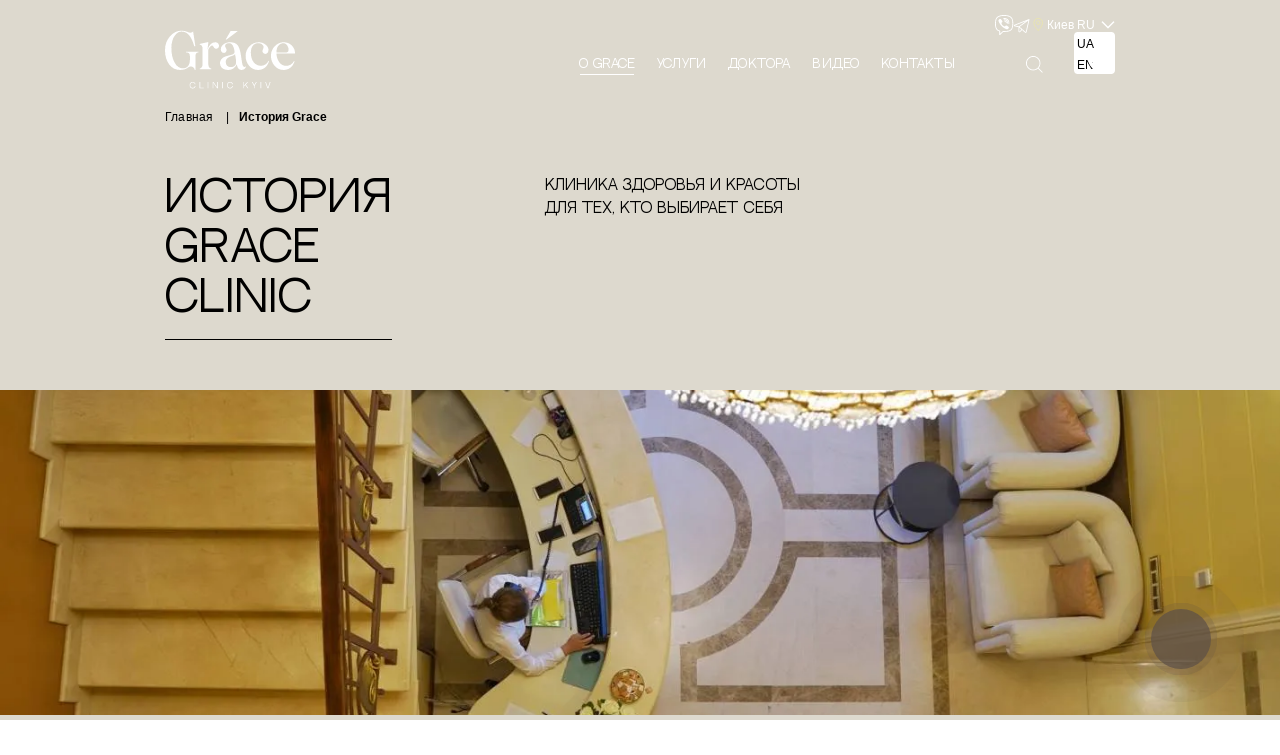

--- FILE ---
content_type: text/html; charset=UTF-8
request_url: https://grace-clinics.com/ru/istoriya-grace-kliniki-kiev/
body_size: 67649
content:
<!DOCTYPE html> <html lang="ru"> <head><script>if(navigator.userAgent.match(/MSIE|Internet Explorer/i)||navigator.userAgent.match(/Trident\/7\..*?rv:11/i)){let e=document.location.href;if(!e.match(/[?&]nonitro/)){if(e.indexOf("?")==-1){if(e.indexOf("#")==-1){document.location.href=e+"?nonitro=1"}else{document.location.href=e.replace("#","?nonitro=1#")}}else{if(e.indexOf("#")==-1){document.location.href=e+"&nonitro=1"}else{document.location.href=e.replace("#","&nonitro=1#")}}}}</script><link rel="preconnect" href="https://www.google.com" /><link rel="preconnect" href="https://cdn-egboh.nitrocdn.com" /><meta charset="UTF-8" /><meta name="viewport" content="width=device-width, initial-scale=1.0, minimum-scale=1.0, maximum-scale=1.0, user-scalable=no" /><title>История Grace Clinic Kyiv | Клиника премиум-класса</title><meta name="description" content="История Grace Clinic - всемирная сеть клиник премиум-класса с особой атмосферой и обслуживанием 5 звезд. Была создана 2007 году. Клиника пластической хирургии, косметологии, флебологии, урологии, гинекологии" /><meta name="robots" content="index, follow, max-snippet:-1, max-image-preview:large, max-video-preview:-1" /><meta property="og:locale" content="ru_RU" /><meta property="og:locale:alternate" content="uk_UA" /><meta property="og:locale:alternate" content="en_GB" /><meta property="og:type" content="article" /><meta property="og:title" content="История Grace Clinic Kyiv | Клиника премиум-класса" /><meta property="og:description" content="История Grace Clinic - всемирная сеть клиник премиум-класса с особой атмосферой и обслуживанием 5 звезд. Была создана 2007 году. Клиника пластической хирургии, косметологии, флебологии, урологии, гинекологии" /><meta property="og:url" content="https://grace-clinics.com/ru/istoriya-grace-kliniki-kiev/" /><meta property="og:site_name" content="Grace Clinic Kyiv" /><meta property="article:modified_time" content="2024-11-01T11:23:28+00:00" /><meta property="og:image" content="https://grace-clinics.com/wp-content/uploads/2023/06/DSC09440-scaled.jpg" /><meta name="twitter:card" content="summary_large_image" /><meta name="twitter:label1" content="Written by" /><meta name="twitter:data1" content="admin-grace" /><meta name="twitter:label2" content="Est. reading time" /><meta name="twitter:data2" content="0 minutes" /><meta name="msapplication-TileImage" content="https://grace-clinics.com/wp-content/uploads/2023/06/cropped-grace_AAA-300x300.png" /><meta name="generator" content="NitroPack" /><script>var NPSH,NitroScrollHelper;NPSH=NitroScrollHelper=function(){let e=null;const o=window.sessionStorage.getItem("nitroScrollPos");function t(){let e=JSON.parse(window.sessionStorage.getItem("nitroScrollPos"))||{};if(typeof e!=="object"){e={}}e[document.URL]=window.scrollY;window.sessionStorage.setItem("nitroScrollPos",JSON.stringify(e))}window.addEventListener("scroll",function(){if(e!==null){clearTimeout(e)}e=setTimeout(t,200)},{passive:true});let r={};r.getScrollPos=()=>{if(!o){return 0}const e=JSON.parse(o);return e[document.URL]||0};r.isScrolled=()=>{return r.getScrollPos()>document.documentElement.clientHeight*.5};return r}();</script><script>(function(){var a=false;var e=document.documentElement.classList;var i=navigator.userAgent.toLowerCase();var n=["android","iphone","ipad"];var r=n.length;var o;var d=null;for(var t=0;t<r;t++){o=n[t];if(i.indexOf(o)>-1)d=o;if(e.contains(o)){a=true;e.remove(o)}}if(a&&d){e.add(d);if(d=="iphone"||d=="ipad"){e.add("ios")}}})();</script><script type="text/worker" id="nitro-web-worker">var preloadRequests=0;var remainingCount={};var baseURI="";self.onmessage=function(e){switch(e.data.cmd){case"RESOURCE_PRELOAD":var o=e.data.requestId;remainingCount[o]=0;e.data.resources.forEach(function(e){preload(e,function(o){return function(){console.log(o+" DONE: "+e);if(--remainingCount[o]==0){self.postMessage({cmd:"RESOURCE_PRELOAD",requestId:o})}}}(o));remainingCount[o]++});break;case"SET_BASEURI":baseURI=e.data.uri;break}};async function preload(e,o){if(typeof URL!=="undefined"&&baseURI){try{var a=new URL(e,baseURI);e=a.href}catch(e){console.log("Worker error: "+e.message)}}console.log("Preloading "+e);try{var n=new Request(e,{mode:"no-cors",redirect:"follow"});await fetch(n);o()}catch(a){console.log(a);var r=new XMLHttpRequest;r.responseType="blob";r.onload=o;r.onerror=o;r.open("GET",e,true);r.send()}}</script><script id="nprl">(()=>{if(window.NPRL!=undefined)return;(function(e){var t=e.prototype;t.after||(t.after=function(){var e,t=arguments,n=t.length,r=0,i=this,o=i.parentNode,a=Node,c=String,u=document;if(o!==null){while(r<n){(e=t[r])instanceof a?(i=i.nextSibling)!==null?o.insertBefore(e,i):o.appendChild(e):o.appendChild(u.createTextNode(c(e)));++r}}})})(Element);var e,t;e=t=function(){var t=false;var r=window.URL||window.webkitURL;var i=true;var o=true;var a=2;var c=null;var u=null;var d=true;var s=window.nitroGtmExcludes!=undefined;var l=s?JSON.parse(atob(window.nitroGtmExcludes)).map(e=>new RegExp(e)):[];var f;var m;var v=null;var p=null;var g=null;var h={touch:["touchmove","touchend"],default:["mousemove","click","keydown","wheel"]};var E=true;var y=[];var w=false;var b=[];var S=0;var N=0;var L=false;var T=0;var R=null;var O=false;var A=false;var C=false;var P=[];var I=[];var M=[];var k=[];var x=false;var _={};var j=new Map;var B="noModule"in HTMLScriptElement.prototype;var q=requestAnimationFrame||mozRequestAnimationFrame||webkitRequestAnimationFrame||msRequestAnimationFrame;const D="gtm.js?id=";function H(e,t){if(!_[e]){_[e]=[]}_[e].push(t)}function U(e,t){if(_[e]){var n=0,r=_[e];for(var n=0;n<r.length;n++){r[n].call(this,t)}}}function Y(){(function(e,t){var r=null;var i=function(e){r(e)};var o=null;var a={};var c=null;var u=null;var d=0;e.addEventListener(t,function(r){if(["load","DOMContentLoaded"].indexOf(t)!=-1){if(u){Q(function(){e.triggerNitroEvent(t)})}c=true}else if(t=="readystatechange"){d++;n.ogReadyState=d==1?"interactive":"complete";if(u&&u>=d){n.documentReadyState=n.ogReadyState;Q(function(){e.triggerNitroEvent(t)})}}});e.addEventListener(t+"Nitro",function(e){if(["load","DOMContentLoaded"].indexOf(t)!=-1){if(!c){e.preventDefault();e.stopImmediatePropagation()}else{}u=true}else if(t=="readystatechange"){u=n.documentReadyState=="interactive"?1:2;if(d<u){e.preventDefault();e.stopImmediatePropagation()}}});switch(t){case"load":o="onload";break;case"readystatechange":o="onreadystatechange";break;case"pageshow":o="onpageshow";break;default:o=null;break}if(o){Object.defineProperty(e,o,{get:function(){return r},set:function(n){if(typeof n!=="function"){r=null;e.removeEventListener(t+"Nitro",i)}else{if(!r){e.addEventListener(t+"Nitro",i)}r=n}}})}Object.defineProperty(e,"addEventListener"+t,{value:function(r){if(r!=t||!n.startedScriptLoading||document.currentScript&&document.currentScript.hasAttribute("nitro-exclude")){}else{arguments[0]+="Nitro"}e.ogAddEventListener.apply(e,arguments);a[arguments[1]]=arguments[0]}});Object.defineProperty(e,"removeEventListener"+t,{value:function(t){var n=a[arguments[1]];arguments[0]=n;e.ogRemoveEventListener.apply(e,arguments)}});Object.defineProperty(e,"triggerNitroEvent"+t,{value:function(t,n){n=n||e;var r=new Event(t+"Nitro",{bubbles:true});r.isNitroPack=true;Object.defineProperty(r,"type",{get:function(){return t},set:function(){}});Object.defineProperty(r,"target",{get:function(){return n},set:function(){}});e.dispatchEvent(r)}});if(typeof e.triggerNitroEvent==="undefined"){(function(){var t=e.addEventListener;var n=e.removeEventListener;Object.defineProperty(e,"ogAddEventListener",{value:t});Object.defineProperty(e,"ogRemoveEventListener",{value:n});Object.defineProperty(e,"addEventListener",{value:function(n){var r="addEventListener"+n;if(typeof e[r]!=="undefined"){e[r].apply(e,arguments)}else{t.apply(e,arguments)}},writable:true});Object.defineProperty(e,"removeEventListener",{value:function(t){var r="removeEventListener"+t;if(typeof e[r]!=="undefined"){e[r].apply(e,arguments)}else{n.apply(e,arguments)}}});Object.defineProperty(e,"triggerNitroEvent",{value:function(t,n){var r="triggerNitroEvent"+t;if(typeof e[r]!=="undefined"){e[r].apply(e,arguments)}}})})()}}).apply(null,arguments)}Y(window,"load");Y(window,"pageshow");Y(window,"DOMContentLoaded");Y(document,"DOMContentLoaded");Y(document,"readystatechange");try{var F=new Worker(r.createObjectURL(new Blob([document.getElementById("nitro-web-worker").textContent],{type:"text/javascript"})))}catch(e){var F=new Worker("data:text/javascript;base64,"+btoa(document.getElementById("nitro-web-worker").textContent))}F.onmessage=function(e){if(e.data.cmd=="RESOURCE_PRELOAD"){U(e.data.requestId,e)}};if(typeof document.baseURI!=="undefined"){F.postMessage({cmd:"SET_BASEURI",uri:document.baseURI})}var G=function(e){if(--S==0){Q(K)}};var W=function(e){e.target.removeEventListener("load",W);e.target.removeEventListener("error",W);e.target.removeEventListener("nitroTimeout",W);if(e.type!="nitroTimeout"){clearTimeout(e.target.nitroTimeout)}if(--N==0&&S==0){Q(J)}};var X=function(e){var t=e.textContent;try{var n=r.createObjectURL(new Blob([t.replace(/^(?:<!--)?(.*?)(?:-->)?$/gm,"$1")],{type:"text/javascript"}))}catch(e){var n="data:text/javascript;base64,"+btoa(t.replace(/^(?:<!--)?(.*?)(?:-->)?$/gm,"$1"))}return n};var K=function(){n.documentReadyState="interactive";document.triggerNitroEvent("readystatechange");document.triggerNitroEvent("DOMContentLoaded");if(window.pageYOffset||window.pageXOffset){window.dispatchEvent(new Event("scroll"))}A=true;Q(function(){if(N==0){Q(J)}Q($)})};var J=function(){if(!A||O)return;O=true;R.disconnect();en();n.documentReadyState="complete";document.triggerNitroEvent("readystatechange");window.triggerNitroEvent("load",document);window.triggerNitroEvent("pageshow",document);if(window.pageYOffset||window.pageXOffset||location.hash){let e=typeof history.scrollRestoration!=="undefined"&&history.scrollRestoration=="auto";if(e&&typeof NPSH!=="undefined"&&NPSH.getScrollPos()>0&&window.pageYOffset>document.documentElement.clientHeight*.5){window.scrollTo(0,NPSH.getScrollPos())}else if(location.hash){try{let e=document.querySelector(location.hash);if(e){e.scrollIntoView()}}catch(e){}}}var e=null;if(a==1){e=eo}else{e=eu}Q(e)};var Q=function(e){setTimeout(e,0)};var V=function(e){if(e.type=="touchend"||e.type=="click"){g=e}};var $=function(){if(d&&g){setTimeout(function(e){return function(){var t=function(e,t,n){var r=new Event(e,{bubbles:true,cancelable:true});if(e=="click"){r.clientX=t;r.clientY=n}else{r.touches=[{clientX:t,clientY:n}]}return r};var n;if(e.type=="touchend"){var r=e.changedTouches[0];n=document.elementFromPoint(r.clientX,r.clientY);n.dispatchEvent(t("touchstart"),r.clientX,r.clientY);n.dispatchEvent(t("touchend"),r.clientX,r.clientY);n.dispatchEvent(t("click"),r.clientX,r.clientY)}else if(e.type=="click"){n=document.elementFromPoint(e.clientX,e.clientY);n.dispatchEvent(t("click"),e.clientX,e.clientY)}}}(g),150);g=null}};var z=function(e){if(e.tagName=="SCRIPT"&&!e.hasAttribute("data-nitro-for-id")&&!e.hasAttribute("nitro-document-write")||e.tagName=="IMG"&&(e.hasAttribute("src")||e.hasAttribute("srcset"))||e.tagName=="IFRAME"&&e.hasAttribute("src")||e.tagName=="LINK"&&e.hasAttribute("href")&&e.hasAttribute("rel")&&e.getAttribute("rel")=="stylesheet"){if(e.tagName==="IFRAME"&&e.src.indexOf("about:blank")>-1){return}var t="";switch(e.tagName){case"LINK":t=e.href;break;case"IMG":if(k.indexOf(e)>-1)return;t=e.srcset||e.src;break;default:t=e.src;break}var n=e.getAttribute("type");if(!t&&e.tagName!=="SCRIPT")return;if((e.tagName=="IMG"||e.tagName=="LINK")&&(t.indexOf("data:")===0||t.indexOf("blob:")===0))return;if(e.tagName=="SCRIPT"&&n&&n!=="text/javascript"&&n!=="application/javascript"){if(n!=="module"||!B)return}if(e.tagName==="SCRIPT"){if(k.indexOf(e)>-1)return;if(e.noModule&&B){return}let t=null;if(document.currentScript){if(document.currentScript.src&&document.currentScript.src.indexOf(D)>-1){t=document.currentScript}if(document.currentScript.hasAttribute("data-nitro-gtm-id")){e.setAttribute("data-nitro-gtm-id",document.currentScript.getAttribute("data-nitro-gtm-id"))}}else if(window.nitroCurrentScript){if(window.nitroCurrentScript.src&&window.nitroCurrentScript.src.indexOf(D)>-1){t=window.nitroCurrentScript}}if(t&&s){let n=false;for(const t of l){n=e.src?t.test(e.src):t.test(e.textContent);if(n){break}}if(!n){e.type="text/googletagmanagerscript";let n=t.hasAttribute("data-nitro-gtm-id")?t.getAttribute("data-nitro-gtm-id"):t.id;if(!j.has(n)){j.set(n,[])}let r=j.get(n);r.push(e);return}}if(!e.src){if(e.textContent.length>0){e.textContent+="\n;if(document.currentScript.nitroTimeout) {clearTimeout(document.currentScript.nitroTimeout);}; setTimeout(function() { this.dispatchEvent(new Event('load')); }.bind(document.currentScript), 0);"}else{return}}else{}k.push(e)}if(!e.hasOwnProperty("nitroTimeout")){N++;e.addEventListener("load",W,true);e.addEventListener("error",W,true);e.addEventListener("nitroTimeout",W,true);e.nitroTimeout=setTimeout(function(){console.log("Resource timed out",e);e.dispatchEvent(new Event("nitroTimeout"))},5e3)}}};var Z=function(e){if(e.hasOwnProperty("nitroTimeout")&&e.nitroTimeout){clearTimeout(e.nitroTimeout);e.nitroTimeout=null;e.dispatchEvent(new Event("nitroTimeout"))}};document.documentElement.addEventListener("load",function(e){if(e.target.tagName=="SCRIPT"||e.target.tagName=="IMG"){k.push(e.target)}},true);document.documentElement.addEventListener("error",function(e){if(e.target.tagName=="SCRIPT"||e.target.tagName=="IMG"){k.push(e.target)}},true);var ee=["appendChild","replaceChild","insertBefore","prepend","append","before","after","replaceWith","insertAdjacentElement"];var et=function(){if(s){window._nitro_setTimeout=window.setTimeout;window.setTimeout=function(e,t,...n){let r=document.currentScript||window.nitroCurrentScript;if(!r||r.src&&r.src.indexOf(D)==-1){return window._nitro_setTimeout.call(window,e,t,...n)}return window._nitro_setTimeout.call(window,function(e,t){return function(...n){window.nitroCurrentScript=e;t(...n)}}(r,e),t,...n)}}ee.forEach(function(e){HTMLElement.prototype["og"+e]=HTMLElement.prototype[e];HTMLElement.prototype[e]=function(...t){if(this.parentNode||this===document.documentElement){switch(e){case"replaceChild":case"insertBefore":t.pop();break;case"insertAdjacentElement":t.shift();break}t.forEach(function(e){if(!e)return;if(e.tagName=="SCRIPT"){z(e)}else{if(e.children&&e.children.length>0){e.querySelectorAll("script").forEach(z)}}})}return this["og"+e].apply(this,arguments)}})};var en=function(){if(s&&typeof window._nitro_setTimeout==="function"){window.setTimeout=window._nitro_setTimeout}ee.forEach(function(e){HTMLElement.prototype[e]=HTMLElement.prototype["og"+e]})};var er=async function(){if(o){ef(f);ef(V);if(v){clearTimeout(v);v=null}}if(T===1){L=true;return}else if(T===0){T=-1}n.startedScriptLoading=true;Object.defineProperty(document,"readyState",{get:function(){return n.documentReadyState},set:function(){}});var e=document.documentElement;var t={attributes:true,attributeFilter:["src"],childList:true,subtree:true};R=new MutationObserver(function(e,t){e.forEach(function(e){if(e.type=="childList"&&e.addedNodes.length>0){e.addedNodes.forEach(function(e){if(!document.documentElement.contains(e)){return}if(e.tagName=="IMG"||e.tagName=="IFRAME"||e.tagName=="LINK"){z(e)}})}if(e.type=="childList"&&e.removedNodes.length>0){e.removedNodes.forEach(function(e){if(e.tagName=="IFRAME"||e.tagName=="LINK"){Z(e)}})}if(e.type=="attributes"){var t=e.target;if(!document.documentElement.contains(t)){return}if(t.tagName=="IFRAME"||t.tagName=="LINK"||t.tagName=="IMG"||t.tagName=="SCRIPT"){z(t)}}})});R.observe(e,t);if(!s){et()}await Promise.all(P);var r=b.shift();var i=null;var a=false;while(r){var c;var u=JSON.parse(atob(r.meta));var d=u.delay;if(r.type=="inline"){var l=document.getElementById(r.id);if(l){l.remove()}else{r=b.shift();continue}c=X(l);if(c===false){r=b.shift();continue}}else{c=r.src}if(!a&&r.type!="inline"&&(typeof u.attributes.async!="undefined"||typeof u.attributes.defer!="undefined")){if(i===null){i=r}else if(i===r){a=true}if(!a){b.push(r);r=b.shift();continue}}var m=document.createElement("script");m.src=c;m.setAttribute("data-nitro-for-id",r.id);for(var p in u.attributes){try{if(u.attributes[p]===false){m.setAttribute(p,"")}else{m.setAttribute(p,u.attributes[p])}}catch(e){console.log("Error while setting script attribute",m,e)}}m.async=false;if(u.canonicalLink!=""&&Object.getOwnPropertyDescriptor(m,"src")?.configurable!==false){(e=>{Object.defineProperty(m,"src",{get:function(){return e.canonicalLink},set:function(){}})})(u)}if(d){setTimeout((function(e,t){var n=document.querySelector("[data-nitro-marker-id='"+t+"']");if(n){n.after(e)}else{document.head.appendChild(e)}}).bind(null,m,r.id),d)}else{m.addEventListener("load",G);m.addEventListener("error",G);if(!m.noModule||!B){S++}var g=document.querySelector("[data-nitro-marker-id='"+r.id+"']");if(g){Q(function(e,t){return function(){e.after(t)}}(g,m))}else{Q(function(e){return function(){document.head.appendChild(e)}}(m))}}r=b.shift()}};var ei=function(){var e=document.getElementById("nitro-deferred-styles");var t=document.createElement("div");t.innerHTML=e.textContent;return t};var eo=async function(e){isPreload=e&&e.type=="NitroPreload";if(!isPreload){T=-1;E=false;if(o){ef(f);ef(V);if(v){clearTimeout(v);v=null}}}if(w===false){var t=ei();let e=t.querySelectorAll('style,link[rel="stylesheet"]');w=e.length;if(w){let e=document.getElementById("nitro-deferred-styles-marker");e.replaceWith.apply(e,t.childNodes)}else if(isPreload){Q(ed)}else{es()}}else if(w===0&&!isPreload){es()}};var ea=function(){var e=ei();var t=e.childNodes;var n;var r=[];for(var i=0;i<t.length;i++){n=t[i];if(n.href){r.push(n.href)}}var o="css-preload";H(o,function(e){eo(new Event("NitroPreload"))});if(r.length){F.postMessage({cmd:"RESOURCE_PRELOAD",resources:r,requestId:o})}else{Q(function(){U(o)})}};var ec=function(){if(T===-1)return;T=1;var e=[];var t,n;for(var r=0;r<b.length;r++){t=b[r];if(t.type!="inline"){if(t.src){n=JSON.parse(atob(t.meta));if(n.delay)continue;if(n.attributes.type&&n.attributes.type=="module"&&!B)continue;e.push(t.src)}}}if(e.length){var i="js-preload";H(i,function(e){T=2;if(L){Q(er)}});F.postMessage({cmd:"RESOURCE_PRELOAD",resources:e,requestId:i})}};var eu=function(){while(I.length){style=I.shift();if(style.hasAttribute("nitropack-onload")){style.setAttribute("onload",style.getAttribute("nitropack-onload"));Q(function(e){return function(){e.dispatchEvent(new Event("load"))}}(style))}}while(M.length){style=M.shift();if(style.hasAttribute("nitropack-onerror")){style.setAttribute("onerror",style.getAttribute("nitropack-onerror"));Q(function(e){return function(){e.dispatchEvent(new Event("error"))}}(style))}}};var ed=function(){if(!x){if(i){Q(function(){var e=document.getElementById("nitro-critical-css");if(e){e.remove()}})}x=true;onStylesLoadEvent=new Event("NitroStylesLoaded");onStylesLoadEvent.isNitroPack=true;window.dispatchEvent(onStylesLoadEvent)}};var es=function(){if(a==2){Q(er)}else{eu()}};var el=function(e){m.forEach(function(t){document.addEventListener(t,e,true)})};var ef=function(e){m.forEach(function(t){document.removeEventListener(t,e,true)})};if(s){et()}return{setAutoRemoveCriticalCss:function(e){i=e},registerScript:function(e,t,n){b.push({type:"remote",src:e,id:t,meta:n})},registerInlineScript:function(e,t){b.push({type:"inline",id:e,meta:t})},registerStyle:function(e,t,n){y.push({href:e,rel:t,media:n})},onLoadStyle:function(e){I.push(e);if(w!==false&&--w==0){Q(ed);if(E){E=false}else{es()}}},onErrorStyle:function(e){M.push(e);if(w!==false&&--w==0){Q(ed);if(E){E=false}else{es()}}},loadJs:function(e,t){if(!e.src){var n=X(e);if(n!==false){e.src=n;e.textContent=""}}if(t){Q(function(e,t){return function(){e.after(t)}}(t,e))}else{Q(function(e){return function(){document.head.appendChild(e)}}(e))}},loadQueuedResources:async function(){window.dispatchEvent(new Event("NitroBootStart"));if(p){clearTimeout(p);p=null}window.removeEventListener("load",e.loadQueuedResources);f=a==1?er:eo;if(!o||g){Q(f)}else{if(navigator.userAgent.indexOf(" Edge/")==-1){ea();H("css-preload",ec)}el(f);if(u){if(c){v=setTimeout(f,c)}}else{}}},fontPreload:function(e){var t="critical-fonts";H(t,function(e){document.getElementById("nitro-critical-fonts").type="text/css"});F.postMessage({cmd:"RESOURCE_PRELOAD",resources:e,requestId:t})},boot:function(){if(t)return;t=true;C=typeof NPSH!=="undefined"&&NPSH.isScrolled();let n=document.prerendering;if(location.hash||C||n){o=false}m=h.default.concat(h.touch);p=setTimeout(e.loadQueuedResources,1500);el(V);if(C){e.loadQueuedResources()}else{window.addEventListener("load",e.loadQueuedResources)}},addPrerequisite:function(e){P.push(e)},getTagManagerNodes:function(e){if(!e)return j;return j.get(e)??[]}}}();var n,r;n=r=function(){var t=document.write;return{documentWrite:function(n,r){if(n&&n.hasAttribute("nitro-exclude")){return t.call(document,r)}var i=null;if(n.documentWriteContainer){i=n.documentWriteContainer}else{i=document.createElement("span");n.documentWriteContainer=i}var o=null;if(n){if(n.hasAttribute("data-nitro-for-id")){o=document.querySelector('template[data-nitro-marker-id="'+n.getAttribute("data-nitro-for-id")+'"]')}else{o=n}}i.innerHTML+=r;i.querySelectorAll("script").forEach(function(e){e.setAttribute("nitro-document-write","")});if(!i.parentNode){if(o){o.parentNode.insertBefore(i,o)}else{document.body.appendChild(i)}}var a=document.createElement("span");a.innerHTML=r;var c=a.querySelectorAll("script");if(c.length){c.forEach(function(t){var n=t.getAttributeNames();var r=document.createElement("script");n.forEach(function(e){r.setAttribute(e,t.getAttribute(e))});r.async=false;if(!t.src&&t.textContent){r.textContent=t.textContent}e.loadJs(r,o)})}},TrustLogo:function(e,t){var n=document.getElementById(e);var r=document.createElement("img");r.src=t;n.parentNode.insertBefore(r,n)},documentReadyState:"loading",ogReadyState:document.readyState,startedScriptLoading:false,loadScriptDelayed:function(e,t){setTimeout(function(){var t=document.createElement("script");t.src=e;document.head.appendChild(t)},t)}}}();document.write=function(e){n.documentWrite(document.currentScript,e)};document.writeln=function(e){n.documentWrite(document.currentScript,e+"\n")};window.NPRL=e;window.NitroResourceLoader=t;window.NPh=n;window.NitroPackHelper=r})();</script><template id="nitro-deferred-styles-marker"></template><style id="nitro-fonts">@font-face{font-family:"Neutral Face";src:url("https://cdn-egboh.nitrocdn.com/dCNnVNfnCTKGXoCfEkNkPhqUOMiKTshc/assets/static/source/rev-fd625c8/grace-clinics.com/wp-content/themes/grace2020/fonts/NeutralFaceRegular.eot");src:url("https://cdn-egboh.nitrocdn.com/dCNnVNfnCTKGXoCfEkNkPhqUOMiKTshc/assets/static/source/rev-fd625c8/grace-clinics.com/wp-content/themes/grace2020/fonts/NeutralFaceRegular.woff2") format("woff2");font-weight:normal;font-style:normal;font-display:swap}@font-face{font-family:"Neutral Face";src:url("https://cdn-egboh.nitrocdn.com/dCNnVNfnCTKGXoCfEkNkPhqUOMiKTshc/assets/static/source/rev-fd625c8/grace-clinics.com/wp-content/themes/grace2020/fonts/NeutralFaceBold.eot");src:url("https://cdn-egboh.nitrocdn.com/dCNnVNfnCTKGXoCfEkNkPhqUOMiKTshc/assets/static/source/rev-fd625c8/grace-clinics.com/wp-content/themes/grace2020/fonts/NeutralFaceBold.woff2") format("woff2");font-weight:bold;font-style:normal;font-display:swap}</style><style type="text/css" id="nitro-critical-css">html{font-family:-apple-system,BlinkMacSystemFont,"Segoe UI",Roboto,"Helvetica Neue",Arial,"Noto Sans",sans-serif,"Apple Color Emoji","Segoe UI Emoji","Segoe UI Symbol","Noto Color Emoji";font-size:16px;font-weight:normal;line-height:1.5;-webkit-text-size-adjust:100%;background:#fff;color:#666}body{margin:0}a{color:#1e87f0;text-decoration:none}img,svg{vertical-align:middle}img{max-width:100%;height:auto;-webkit-box-sizing:border-box;box-sizing:border-box}@supports (display:block){svg{max-width:100%;height:auto;-webkit-box-sizing:border-box;box-sizing:border-box}}svg:not(:root){overflow:hidden}p,ul{margin:0 0 20px 0}*+p,*+ul{margin-top:20px}h1,h2,h3,h4{margin:0 0 20px 0;font-family:-apple-system,BlinkMacSystemFont,"Segoe UI",Roboto,"Helvetica Neue",Arial,"Noto Sans",sans-serif,"Apple Color Emoji","Segoe UI Emoji","Segoe UI Symbol","Noto Color Emoji";font-weight:normal;color:#333;text-transform:none}*+h3{margin-top:40px}h1{font-size:2.23125rem;line-height:1.2}h2{font-size:1.7rem;line-height:1.3}h3{font-size:1.5rem;line-height:1.4}h4{font-size:1.25rem;line-height:1.4}@media (min-width:960px){h1{font-size:2.625rem}h2{font-size:2rem}}ul{padding-left:30px}ul>li>ul{margin:0}main{display:block}template{display:none}:root{--uk-breakpoint-s:640px;--uk-breakpoint-m:960px;--uk-breakpoint-l:1200px;--uk-breakpoint-xl:1600px}.uk-close{color:#999}.uk-modal-dialog{position:relative;-webkit-box-sizing:border-box;box-sizing:border-box;margin:0 auto;width:600px;max-width:-webkit-calc(100% - .01px) !important;max-width:calc(100% - .01px) !important;background:#fff;opacity:0;-webkit-transform:translateY(-100px);-ms-transform:translateY(-100px);transform:translateY(-100px)}[class*='uk-animation-']{-webkit-animation-duration:.5s;animation-duration:.5s;-webkit-animation-timing-function:ease-out;animation-timing-function:ease-out;-webkit-animation-fill-mode:both;animation-fill-mode:both}:root{--swiper-theme-color:#007aff}:root{--swiper-navigation-size:44px}*{-webkit-box-sizing:border-box;box-sizing:border-box;-webkit-locale:auto}html{-webkit-locale:auto;font-size:10px;font-size:2.415vw}@media screen and (min-width:768px){html{font-size:1.3020833333vw}}@media screen and (min-width:1250px){html{font-size:.7812vw}}body{font-size:1.4rem;margin:0;padding:0;font-family:"Manrope",sans-serif;line-height:1.18;color:#000;background-color:#ddd9ce}@media screen and (min-width:1250px){body{font-size:1.4rem}}@media screen and (max-width:767px){body{font-size:1.8rem}}input{color:inherit;-webkit-appearance:none;-moz-appearance:none;appearance:none;border-radius:0}button[type=submit]{-webkit-appearance:none;-moz-appearance:none;appearance:none;border-radius:0}::-webkit-input-placeholder{font-size:inherit;font-weight:100;color:inherit;opacity:.5}::-moz-placeholder{font-size:inherit;font-weight:100;color:inherit;opacity:.51}:-moz-placeholder{font-size:inherit;font-weight:100;color:inherit;opacity:.5}:-ms-input-placeholder{font-size:inherit;font-weight:100;color:inherit;opacity:.5}:focus::-webkit-input-placeholder{opacity:0}:focus::-moz-placeholder{opacity:0}:focus:-moz-placeholder{opacity:0}:focus:-ms-input-placeholder{opacity:0}input:-webkit-autofill{-webkit-box-shadow:0 0 0 5rem white inset !important;box-shadow:0 0 0 5rem white inset !important}@media screen and (min-width:1250px){.hidden-pc{display:none !important}}@media screen and (max-width:767px){.hidden-mob{display:none !important}}@media screen and (min-width:768px){.visible-mob{display:none !important}}.container{padding:0 1.5rem;margin-left:auto;margin-right:auto;width:100%}@media screen and (min-width:768px){.container{width:68rem}}@media screen and (min-width:1250px){.container{width:98rem}}h1{font-size:12.19rem;font-weight:700;font-family:"Neutral Face",sans-serif}@media screen and (max-width:980px){h1{font-size:60px}}h2{font-family:"Neutral Face",sans-serif}h3{font-family:"Neutral Face",sans-serif}.h2-lt{font-size:2.6rem;font-weight:400}h3{font-size:2.4rem;font-weight:bold;letter-spacing:.015em;line-height:1.2083333333;margin-bottom:1.5rem;font-family:"Neutral Face",sans-serif}h1,h2,h3,h4{color:inherit}a,a:visited{color:#5e5047;letter-spacing:.015em;text-decoration:underline}.wrapper{display:-webkit-box;display:-ms-flexbox;display:flex;min-height:100vh;-webkit-box-orient:vertical;-webkit-box-direction:normal;-ms-flex-direction:column;flex-direction:column}.btn{text-decoration:none;display:-webkit-inline-box;display:-ms-inline-flexbox;display:inline-flex;-webkit-box-align:center;-ms-flex-align:center;align-items:center;-webkit-box-pack:center;-ms-flex-pack:center;justify-content:center;color:#5e5047;background:#f1eb9c;font-weight:600;font-size:1.4rem;height:4.6rem;padding:0 3.2rem;font-family:"Manrope",sans-serif;-webkit-appearance:none;-moz-appearance:none;appearance:none;outline:none;border:none}@media screen and (max-width:767px){.btn{font-size:1.8rem}}.btn-fill{background:#5e5047;color:#f1eb9c;color:#f1eb9c;border:none}.btn-fill:visited{background:#5e5047;-webkit-box-shadow:none;box-shadow:none;color:#fff}.s-gold{background:rgba(215,190,139,.5)}.section{background:#ddd9ce}.section__head{display:-webkit-box;display:-ms-flexbox;display:flex;position:relative;-webkit-box-align:center;-ms-flex-align:center;align-items:center;-webkit-box-pack:justify;-ms-flex-pack:justify;justify-content:space-between;padding-bottom:2rem}@media screen and (max-width:767px){.section__head{padding-bottom:3rem}}.section__title{font-weight:normal;font-size:3.6rem;line-height:103%;margin:0;padding-bottom:1.6rem;color:#000;letter-spacing:.03em;position:relative}@media screen and (max-width:1249px){.section__title{font-size:3.2rem;padding-bottom:1rem}}@media screen and (max-width:767px){.section__title{font-size:2.6rem;line-height:1.2 !important}}.section__title:before{content:"";position:absolute;left:0;bottom:0;height:1px;width:100%;background:#000}.uk-modal-dialog{-webkit-transform:none;-ms-transform:none;transform:none;opacity:0}.modal{background:rgba(59,58,62,.6);z-index:222222;display:none}.modal-midle-bg{padding:0}.modal-grid{display:grid;grid-template-rows:auto auto auto;min-height:100vh}.modal-grid__row{min-height:5rem;display:-webkit-box;display:-ms-flexbox;display:flex;-webkit-box-pack:center;-ms-flex-pack:center;justify-content:center}.modal-grid__row:before{content:"";display:block;width:78.6rem;margin:0 auto;border-left:1px solid rgba(255,255,255,.6);border-right:1px solid rgba(255,255,255,.6)}.modal-grid__row.first{border-bottom:1px solid rgba(255,255,255,.6)}.modal-grid__row.last{border-top:1px solid rgba(255,255,255,.6)}.modal-middle{width:78.6rem;padding:4rem}.modal-search{min-height:47rem}.modal-inner{position:relative;padding-top:11rem}.modal-middle .modal-inner{width:46rem;margin:auto}.modal-header:before{background:#3b3a3e;width:13.3rem;height:2px;display:block;margin-bottom:1.3rem}.modal-header h2{margin-bottom:4rem;width:-webkit-max-content;width:-moz-max-content;width:max-content;border-bottom:1px solid #000;font-size:1.6rem}.modal-close{position:absolute;right:4rem;top:4rem;z-index:7}.modal-close .ic{fill:#000}.form-input{display:inline-block;height:4.2rem;border:none;outline:none;font-size:1.4rem}@media screen and (max-width:767px){.form-input{font-size:1.8rem}}.form-row-search{display:-webkit-box;display:-ms-flexbox;display:flex;position:relative;-webkit-box-align:center;-ms-flex-align:center;align-items:center}.form-row-search .search-input{-webkit-box-flex:1;-ms-flex:auto;flex:auto;padding-left:5.2rem;background:url("https://cdn-egboh.nitrocdn.com/dCNnVNfnCTKGXoCfEkNkPhqUOMiKTshc/assets/images/optimized/rev-3dfe4c7/grace-clinics.com/wp-content/themes/grace2020/img/38609a28efe1da66fb338fe868fc4428.lupa-bg.svg") no-repeat 1.4rem center;background-size:1.9rem 1.9rem;-webkit-box-shadow:-.05rem 0 0 #5e5047,0 -.05rem #5e5047,0 .05rem #5e5047;box-shadow:-.05rem 0 0 #5e5047,0 -.05rem #5e5047,0 .05rem #5e5047;height:4.1rem}@media screen and (max-width:1249px){.form-row-search .search-input{height:5rem;background-position:right 2rem top 50%;padding-right:6rem;color:#000;font-size:1.4rem;background-color:rgba(221,217,206,.4);padding-left:2.6rem;color:#fff;background-image:url("data:image/svg+xml,%3Csvg width=\'22\' height=\'22\' viewBox=\'0 0 22 22\' fill=\'none\' xmlns=\'http://www.w3.org/2000/svg\'%3E%3Cpath fill-rule=\'evenodd\' clip-rule=\'evenodd\' d=\'M1.13548 9.50968C1.13548 4.88474 4.88474 1.13548 9.50968 1.13548C14.1346 1.13548 17.8839 4.88474 17.8839 9.50968C17.8839 14.1346 14.1346 17.8839 9.50968 17.8839C4.88474 17.8839 1.13548 14.1346 1.13548 9.50968ZM9.50968 0C4.25763 0 0 4.25763 0 9.50968C0 14.7617 4.25763 19.0194 9.50968 19.0194C11.9314 19.0194 14.1417 18.1141 15.8207 16.6236L21.0307 21.8336C21.2524 22.0553 21.6119 22.0553 21.8336 21.8336C22.0553 21.6119 22.0553 21.2524 21.8336 21.0307L16.6236 15.8207C18.1141 14.1417 19.0194 11.9314 19.0194 9.50968C19.0194 4.25763 14.7617 0 9.50968 0Z\' fill=\'%23ffffff\'/%3E%3C/svg%3E")}}@media screen and (max-width:767px){.form-row-search .search-input{padding-left:2.7rem;font-size:1.8rem}}.form-row-search .btn{width:16.3rem;height:4.2rem}@media screen and (max-width:1249px){.form-row-search .btn{display:none}}.bradcrumbs-container{font-size:1.2rem}.bradcrumbs-container ul{margin:0;padding:0}.bradcrumbs-container ul li{display:inline-block;list-style:none}.bradcrumbs-container a{color:inherit;text-decoration:none}.bradcrumbs-container .current{font-weight:600}.bradcrumbs-container .delimiter{padding:0 1rem}.elementor-column-wrap,.elementor-widget-wrap{padding:0 !important}.site-header{position:fixed;left:0;top:0;width:100%;padding-top:1rem;padding-bottom:1rem;display:-webkit-box;display:-ms-flexbox;display:flex;z-index:92;-ms-flex-wrap:wrap;flex-wrap:wrap;-webkit-transform:translate(0,0);-ms-transform:translate(0,0);transform:translate(0,0)}@media screen and (min-width:768px){.site-header{height:12rem}}@media screen and (min-width:1250px){.site-header{height:11rem}}.site-header .btn-switch-menu{margin:auto 0 auto auto;position:relative;width:5rem;display:block;height:2rem;margin-left:0}.site-header .btn-switch-menu .line{height:.2rem;background:#fff;width:100%;position:absolute;min-height:2px}.site-header .btn-switch-menu .line:nth-child(1){top:0;left:0}.site-header .btn-switch-menu .line:nth-child(2){bottom:0;left:0}@media screen and (min-width:768px){.site-header .btn-switch-menu{height:2rem;width:6.8rem}.site-header .btn-switch-menu .line{height:.3rem}.site-header .btn-switch-menu .line:nth-child(1){top:0;left:0}.site-header .btn-switch-menu .line:nth-child(2){bottom:0;left:0}}@media screen and (max-width:767px){.site-header .btn-switch-menu{width:5rem}}@media screen and (min-width:1250px){.site-header .btn-switch-menu{display:none}}@media screen and (max-width:1249px){.site-header{background:#5e5047;color:#fff}}@media screen and (max-width:767px){.site-header{background:#5e5047;color:#fff}}.site-header__wrapper{display:-webkit-box;display:-ms-flexbox;display:flex}@media screen and (min-width:1250px){.site-header__wrapper{margin:auto}}.site-header__logo{display:-webkit-box;display:-ms-flexbox;display:flex;z-index:12;width:11.5rem;height:7rem}@media screen and (min-width:768px){.site-header__logo{width:13.3rem;height:6rem;margin:auto 0}}@media screen and (min-width:1250px){.site-header__logo{width:13rem;height:10rem}}.header-light .site-header__logo .logo-black{display:none}.header-light .site-header__logo .logo-white{display:block}@media screen and (max-width:1249px){.site-header__logo .logo-black{display:none !important}.site-header__logo .logo-white{display:block !important}}.site-header__top{-webkit-box-flex:0;-ms-flex:0 0 100%;flex:0 0 100%;display:-webkit-box;display:-ms-flexbox;display:flex;-webkit-box-pack:end;-ms-flex-pack:end;justify-content:flex-end;-webkit-box-align:center;-ms-flex-align:center;align-items:center;-webkit-column-gap:2.6rem;-moz-column-gap:2.6rem;column-gap:2.6rem}@media screen and (max-width:1249px){.site-header__top{display:none}}.site-header__top .ic-tg{width:1.6rem;height:1.4rem;fill:#000}.header-light .site-header__top .ic-tg{fill:#fff}.site-header__top .ic-viber{width:1.9rem;height:3rem;fill:#000}.header-light .site-header__top .ic-viber{fill:#fff}.site-header__menu{margin-left:auto;-ms-flex-wrap:wrap;flex-wrap:wrap;-webkit-box-pack:end;-ms-flex-pack:end;justify-content:flex-end}@media screen and (min-width:1250px){.site-header__menu{height:7rem;display:-webkit-box;display:-ms-flexbox;display:flex}}@media screen and (max-width:1249px){.site-header__menu{position:absolute;left:-100%;opacity:0;-webkit-transform:translate(-100%,0);-ms-transform:translate(-100%,0);transform:translate(-100%,0);background:#5e5047;color:#fff;height:100vh;height:calc(100vh - 12rem);width:100%;top:100%;display:-webkit-box;display:-ms-flexbox;display:flex;-webkit-box-orient:vertical;-webkit-box-direction:normal;-ms-flex-direction:column;flex-direction:column;padding-left:6rem;padding-right:6rem;padding-bottom:5rem;overflow-y:auto;-webkit-box-pack:start;-ms-flex-pack:start;justify-content:flex-start;-ms-flex-wrap:nowrap;flex-wrap:nowrap;padding-top:1.2rem}}@media screen and (max-width:767px){.site-header__menu{height:calc(100vh - 9rem);height:calc(var(--vhfull) - 9rem);padding-top:5rem;padding-left:1.5rem;padding-right:1.5rem}}.header-light .site-header__menu{color:#fff}.site-header__nav{display:-webkit-box;display:-ms-flexbox;display:flex}@media screen and (max-width:1249px){.site-header__nav{display:block}}.site-header__nav .menu{display:-webkit-box;display:-ms-flexbox;display:flex;margin:auto;padding:0;height:100%;-webkit-column-gap:2.4rem;-moz-column-gap:2.4rem;column-gap:2.4rem}@media screen and (max-width:1249px){.site-header__nav .menu{display:block;width:68rem;margin-left:auto;margin-right:auto;max-width:100%}.site-header__nav .menu a{color:#fff}}@media screen and (max-width:767px){.site-header__nav .menu{padding-top:0}}.site-header__nav .menu>li{list-style:none;padding:2rem 0 1.5rem;position:relative}@media screen and (max-width:1249px){.site-header__nav .menu>li{padding:1.5rem 0}.site-header__nav .menu>li .sub-menu{display:none;padding-left:6rem;-webkit-column-count:2;-moz-column-count:2;column-count:2;padding-top:1.5rem}.site-header__nav .menu>li .sub-menu li{list-style:none;margin-bottom:20px}.site-header__nav .menu>li .sub-menu li a{font-family:"Neutral Face",sans-serif;text-decoration:none;padding-top:1rem;padding-bottom:1rem;font-size:2.2rem;line-height:2.3rem;display:inline-block}.site-header__nav .menu>li>a{display:inline-block;font-size:2.8rem !important;line-height:2.9rem}}@media screen and (max-width:767px){.site-header__nav .menu>li{padding:1rem 0}.site-header__nav .menu>li>a{display:inline-block;font-size:2rem !important;line-height:2.1rem}.site-header__nav .menu>li .sub-menu{padding-left:2rem;gap:2rem}.site-header__nav .menu>li .sub-menu li{padding:0}.site-header__nav .menu>li .sub-menu li a{padding:1rem 0;font-size:1.4rem;line-height:1}}@media screen and (min-width:1250px){.site-header__nav .menu>li{padding:3.5rem 0;display:-webkit-box;display:-ms-flexbox;display:flex;padding:0}.site-header__nav .menu>li.menu-item-has-children:not(.open-submenu)>.sub-menu{border-radius:.4rem;background:#fff;position:absolute;top:100%;left:0;padding:1rem;display:block;visibility:hidden;opacity:0;z-index:1222}.site-header__nav .menu>li.menu-item-has-children:not(.open-submenu)>.sub-menu li{list-style:none;padding:0}.site-header__nav .menu>li.menu-item-has-children:not(.open-submenu)>.sub-menu li+li{margin-top:1.2rem}.site-header__nav .menu>li.menu-item-has-children:not(.open-submenu)>.sub-menu li a{color:#000;font-family:"Neutral Face",sans-serif;text-decoration:none;font-size:1.2rem;line-height:1}}.site-header__nav .menu>li>a{text-decoration:none;font-size:2.4rem;padding:1.5rem 0;font-family:"Neutral Face",sans-serif}@media screen and (min-width:1250px){.site-header__nav .menu>li>a{font-size:1.2rem;padding:1.2rem 1.1rem;margin:auto}}.header-light .site-header__nav .menu>li>a{color:#fff !important}@media screen and (max-width:767px){.site-header__nav .menu>li.menu-item-has-children.open-submenu{position:relative;display:-webkit-box;display:-ms-flexbox;display:flex;-ms-flex-wrap:wrap;flex-wrap:wrap;-webkit-box-align:center;-ms-flex-align:center;align-items:center}.site-header__nav .menu>li.menu-item-has-children.open-submenu .sub-menu{padding-top:3rem;width:100%;display:none}.site-header__nav .menu>li.menu-item-has-children.open-submenu .sub-menu li{margin-bottom:3rem;display:-webkit-box;display:-ms-flexbox;display:flex;-ms-flex-wrap:wrap;flex-wrap:wrap;-webkit-box-align:center;-ms-flex-align:center;align-items:center}.site-header__nav .menu>li.menu-item-has-children.open-submenu .sub-menu a{font-size:2rem;font-weight:600;text-decoration:none}.site-header__nav .menu>li.menu-item-has-children.open-submenu .sub-menu .sub-menu{padding-top:2rem}.site-header__nav .menu>li.menu-item-has-children.open-submenu .sub-menu .sub-menu li{margin-bottom:2rem}.site-header__nav .menu>li.menu-item-has-children.open-submenu .sub-menu .sub-menu a{font-size:1.6rem;font-weight:300}}@media screen and (min-width:1250px){.site-header__nav .menu>li.current-menu-parent>a,.site-header__nav .menu>li.current-menu-ancestor>a{position:relative}.site-header__nav .menu>li.current-menu-parent>a:after,.site-header__nav .menu>li.current-menu-ancestor>a:after{content:"";display:block;height:1px;left:1.2rem;right:1.2rem;bottom:.8rem;position:absolute;background:#000}.header-light .site-header__nav .menu>li.current-menu-parent>a:after,.header-light .site-header__nav .menu>li.current-menu-ancestor>a:after{background:#fff}}.site-header__nav .menu>li>ul{position:absolute;background:#5e5047;color:#fff;left:calc(100vw - 100%);margin:0 -1.5rem;top:100%;right:1.5rem;display:none}@media screen and (max-width:1249px){.site-header__nav .menu>li>ul{display:block;position:relative;background:none;margin:0;padding:0 3rem;top:0;right:0;left:0;position:relative;z-index:1}}@media screen and (max-width:1249px) and (min-width:768px){.site-header__nav .menu>li>ul{width:100%;height:100%;display:-webkit-box;display:-ms-flexbox;display:flex}}@media screen and (max-width:1249px){.site-header__nav .menu>li>ul>li{-ms-flex-negative:0;flex-shrink:0;width:100%;position:relative}}.site-header__nav .menu>li>ul li{list-style:none}.site-header__nav .menu>li>ul li a{color:inherit}.site-header .menu-pc-drop{background:#5e5047;border-top:1px solid rgba(255,255,255,.5);color:#fff;top:100%;left:0;width:100%;position:absolute;z-index:999;height:calc(100vh - 11rem);overflow-y:auto;overflow-x:hidden;display:none}@media screen and (max-width:1249px){.site-header .menu-pc-drop{display:none !important}}.site-header .menu-pc-drop__inner{padding-top:0;height:100%}.site-header .menu-pc-drop__tree{display:grid;grid-template-columns:32rem 1fr;position:relative;height:100%}.site-header__search{position:relative;padding:1.5rem 1.5rem;display:-webkit-box;display:-ms-flexbox;display:flex;margin-left:2.1rem}@media screen and (max-width:1249px){.site-header__search{display:none}}.site-header__search-switch{margin:auto}.site-header__search-switch svg{width:1.7rem;height:1.7rem}.header-light .site-header__search-switch svg{fill:#fff}.site-header__buttons{display:-webkit-box;display:-ms-flexbox;display:flex;-webkit-box-align:center;-ms-flex-align:center;align-items:center;-webkit-box-pack:center;-ms-flex-pack:center;justify-content:center}@media screen and (min-width:1250px){.site-header__buttons{-webkit-box-orient:vertical;-webkit-box-direction:normal;-ms-flex-direction:column;flex-direction:column;padding:.7rem 1rem .7rem .7rem}}@media screen and (max-width:1249px){.site-header__buttons{margin-top:auto;width:68rem;margin-left:auto;margin-right:auto;-webkit-box-pack:justify;-ms-flex-pack:justify;justify-content:space-between;padding-top:1.5rem;padding-bottom:6rem;-webkit-box-align:start;-ms-flex-align:start;align-items:flex-start;max-width:100%;display:none}}.site-header__contacts{margin-left:2.3rem;position:relative}.site-header__contacts-drop{color:#000;font-size:1.4rem;white-space:nowrap;position:absolute;right:100%;top:-1.5rem;padding-right:1.2rem;display:none;z-index:1222}@media screen and (max-width:1249px){.site-header__contacts-drop{display:block;margin-right:auto;position:relative;top:0;left:0;right:0;bottom:0}}@media screen and (max-width:767px){.site-header__contacts-drop{font-size:1.8rem}}.site-header__contacts-drop .drop-inner{background:#fff;padding:.8rem 2rem .8rem .8rem;border:1px solid #a39382;border-radius:.5rem;position:relative;display:-webkit-box;display:-ms-flexbox;display:flex;-webkit-box-orient:vertical;-webkit-box-direction:normal;-ms-flex-direction:column;flex-direction:column}.site-header__contacts-drop .drop-inner:before{content:"";position:absolute;border-left:.4rem solid #fff;border-top:.3rem solid transparent;border-bottom:.3rem solid transparent;left:100%;display:block;margin-top:-.3rem;top:2.4rem}@media screen and (max-width:1249px){.site-header__contacts-drop .drop-inner{color:#fff;background:none;text-align:right;border:none}.site-header__contacts-drop .drop-inner:before{display:none}}.site-header__contacts-drop .header-drop-phone{display:-webkit-box;display:-ms-flexbox;display:flex;-webkit-box-align:center;-ms-flex-align:center;align-items:center;-webkit-box-pack:end;-ms-flex-pack:end;justify-content:flex-end;white-space:nowrap;font-size:1.6rem;margin-left:auto;text-decoration:none}@media screen and (max-width:1249px){.site-header__contacts-drop .header-drop-phone{font-size:1.9rem;-webkit-box-pack:start;-ms-flex-pack:start;justify-content:flex-start}}@media screen and (max-width:767px){.site-header__contacts-drop .header-drop-phone{margin-left:0;text-decoration:none;text-align:left}.site-header__contacts-drop .header-drop-phone span{-webkit-box-flex:1;-ms-flex:1;flex:1;display:-webkit-box;display:-ms-flexbox;display:flex;-webkit-box-orient:vertical;-webkit-box-direction:normal;-ms-flex-direction:column;flex-direction:column;-webkit-box-align:start;-ms-flex-align:start;align-items:flex-start;margin-bottom:2rem;margin-bottom:3rem}}.site-header__contacts-drop .header-drop-address{display:-webkit-box;display:-ms-flexbox;display:flex;-webkit-box-align:center;-ms-flex-align:center;align-items:center;-webkit-box-pack:end;-ms-flex-pack:end;justify-content:flex-end;white-space:nowrap;text-decoration:none}@media screen and (max-width:1249px){.site-header__contacts-drop .header-drop-address{font-size:1.6rem;-webkit-box-pack:start;-ms-flex-pack:start;justify-content:flex-start}}.site-header__contacts-drop .header-drop-email{display:-webkit-box;display:-ms-flexbox;display:flex;-webkit-box-align:center;-ms-flex-align:center;align-items:center;margin-left:3px;margin-top:7px}@media screen and (max-width:1249px){.site-header__contacts-drop .header-drop-email{font-size:1.6rem;-webkit-box-pack:start;-ms-flex-pack:start;justify-content:flex-start}}@media screen and (max-width:767px){.site-header__contacts-drop .header-drop-email{margin-left:0}}.site-header__contacts-drop .header-drop-email .ic{fill:#a39382;stroke:none}@media screen and (max-width:1249px){.site-header__contacts-drop .header-drop-email .ic{fill:#fff}}@media screen and (max-width:767px){.site-header__contacts-drop .header-drop-email .ic{height:1.5rem}}.site-header__contacts-drop a{color:inherit;text-decoration:none}.site-header__contacts-drop .ic{stroke:#a39382;margin-right:1rem;-ms-flex-negative:0;flex-shrink:0}@media screen and (max-width:1249px){.site-header__contacts-drop .ic{stroke:#fff}}@media screen and (max-width:767px){.site-header__contacts-drop .ic{-webkit-box-flex:0;-ms-flex:0 0 2.5rem;flex:0 0 2.5rem}}.site-header__contacts-drop .ic-phone-stroke{height:1.7rem;width:1.7rem;-webkit-box-flex:0;-ms-flex:0 0 1.7rem;flex:0 0 1.7rem;min-width:1.7rem}@media screen and (max-width:1249px){.site-header__contacts-drop .ic-phone-stroke{height:2.05rem;width:2.05rem;-webkit-box-flex:0;-ms-flex:0 0 2.05rem;flex:0 0 2.05rem;-ms-flex-preferred-size:2.05rem;flex-basis:2.05rem;margin-top:-3rem}}.site-header__contacts-drop .ic-marker-stroke{width:1.6rem;height:2.1rem;-webkit-box-flex:0;-ms-flex:0 0 1.6rem;flex:0 0 1.6rem;min-width:1.6rem}@media screen and (max-width:767px){.site-header__contacts-drop .ic-marker-stroke{-webkit-box-flex:0;-ms-flex:0 0 2.5rem;flex:0 0 2.5rem;width:2.5rem}}.site-header__phone svg{width:1.7rem;height:1.7rem}.header-light .site-header__phone svg{fill:#fff}@media screen and (max-width:1249px){.site-header__phone{display:none}}.site-header__lang{position:relative}.site-header .languages{position:relative;font-size:1.8rem;color:inherit}@media screen and (max-width:1249px){.site-header .languages{margin-top:.75rem}}.site-header .languages__current{display:-webkit-box;display:-ms-flexbox;display:flex;-webkit-box-align:center;-ms-flex-align:center;align-items:center;font-size:1.2rem;padding-left:.3rem}@media screen and (max-width:1249px){.site-header .languages__current{font-size:2rem}}.site-header .languages__current svg{-webkit-transform:rotate(180deg);-ms-transform:rotate(180deg);transform:rotate(180deg);margin-left:.6rem;width:1.4rem;height:.8rem}.header-light .site-header .languages__current svg{stroke:#fff}@media screen and (max-width:1249px){.site-header .languages__current svg{stroke:#fff}}.site-header .languages__list{position:absolute;margin:0;padding:0 .3rem;border-radius:.4rem;background:#fff;color:#000;min-width:100%}.site-header .languages__list li{list-style:none}.site-header .languages__list li a{text-decoration:none;color:inherit;font-size:1.2rem}@media screen and (max-width:1249px){.site-header .languages__list li a{font-size:2rem}}.site-header .languages__list li.current-lang{display:none}.header-dropdown{position:relative}.header-dropdown__btn{display:-webkit-box;display:-ms-flexbox;display:flex;-webkit-box-align:center;-ms-flex-align:center;align-items:center;font-size:1.2rem;padding-left:.3rem}@media screen and (max-width:1249px){.header-dropdown__btn{font-size:2rem}}.header-dropdown__btn .ic-dropdown{-webkit-transform:rotate(180deg);-ms-transform:rotate(180deg);transform:rotate(180deg);margin-left:.6rem;width:1.4rem;height:.8rem}.header-light .header-dropdown__btn .ic-dropdown{stroke:#fff}@media screen and (max-width:1249px){.header-dropdown__btn .ic-dropdown{stroke:#fff}}.header-dropdown__items{position:absolute;margin:0;padding:0 .3rem;border-radius:.4rem;background:#fff;color:#000;min-width:100%}.header-dropdown__items li{list-style:none}.header-dropdown__items li a{text-decoration:none;color:inherit;font-size:1.2rem}@media screen and (max-width:1249px){.header-dropdown__items li a{font-size:2rem}}.top-location .ic-marker-stroke{stroke:#a39382;width:1rem;height:1.3rem;margin-right:.4rem}.header-light .top-location .ic-marker-stroke{stroke:#f1eb9c}.mob-search{display:-webkit-box;display:-ms-flexbox;display:flex;-webkit-box-align:center;-ms-flex-align:center;align-items:center;gap:1.7rem;margin-bottom:1.5rem}.mob-search>form{-webkit-box-flex:1;-ms-flex:1;flex:1}.mob-search .languages{margin:0}@media screen and (min-width:768px){.mob-search{width:68rem;max-width:100%;margin-bottom:3rem;gap:7rem}}@media screen and (min-width:1250px){.mob-search{display:none}}.menu-mob-drop{position:absolute;top:0;left:0;width:100%;background:#5e5047;z-index:8;padding:2rem 6rem;height:100%;overflow-y:auto;-webkit-transform:translateX(-100%);-ms-transform:translateX(-100%);transform:translateX(-100%)}@media screen and (max-width:767px){.menu-mob-drop{padding-left:1.5rem;padding-right:1.5rem}}.menu-mob-drop-close{display:-webkit-inline-box;display:-ms-inline-flexbox;display:inline-flex;font-size:1.4rem;font-family:"Neutral Face",sans-serif;text-transform:uppercase;-webkit-box-align:center;-ms-flex-align:center;align-items:center}.menu-mob-drop-close .ic{height:1.2rem;width:1.4rem;margin-right:1rem;fill:#fff}.mob-phones{display:-webkit-box;display:-ms-flexbox;display:flex;-webkit-box-align:center;-ms-flex-align:center;align-items:center}.mob-phones .ic{height:1.3rem;width:1.3rem;stroke:#f1eb9c;margin-right:1.2rem}.mob-phones a{color:#fff;text-decoration:none;font-size:1.4rem}.mob-phones.mob-phones-in-header{margin-left:auto;margin-right:4.5rem;visibility:visible;opacity:1}.mob-cntacts-menu{display:-webkit-box;display:-ms-flexbox;display:flex;gap:5rem;margin-bottom:4rem;-webkit-box-align:center;-ms-flex-align:center;align-items:center}.mob-cntacts-menu .top-viber .ic{width:2.3rem;height:2.5rem;fill:#fff}.mob-cntacts-menu .top-tg .ic{fill:#fff;height:2rem;width:2.3rem}.menu-mob-loc{margin-top:auto;font-size:2.8rem;line-height:2.9rem;font-family:"Neutral Face",sans-serif;display:-webkit-box;display:-ms-flexbox;display:flex;gap:3rem 10rem;-ms-flex-wrap:wrap;flex-wrap:wrap;white-space:nowrap}@media screen and (max-width:767px){.menu-mob-loc{font-size:2rem;padding-top:3rem}}.menu-mob-loc .ic-marker-stroke{width:2rem;height:2.8rem;stroke:#fff;margin-right:1.8rem;display:inline-block;vertical-align:baseline;-webkit-box-flex:0;-ms-flex:0 0 2rem;flex:0 0 2rem}@media screen and (max-width:767px){.menu-mob-loc .ic-marker-stroke{height:2.3rem;width:1.7rem;-webkit-box-flex:1.7rem;-ms-flex:1.7rem;flex:1.7rem;margin-right:1rem}}.menu-mob-loc .city-current{color:#f1eb9c;display:-webkit-inline-box;display:-ms-inline-flexbox;display:inline-flex;-webkit-box-align:center;-ms-flex-align:center;align-items:center}.menu-mob-loc .city-current .ic{stroke:#f1eb9c}.sh-bimg{padding-top:11rem;background:#ddd9ce}@media screen and (max-width:1249px){.sh-bimg{padding-top:14rem}}@media screen and (max-width:767px){.sh-bimg{padding-top:11rem}}.sh-bimg__box{display:-webkit-box;display:-ms-flexbox;display:flex;padding-top:5rem;padding-bottom:5rem}@media screen and (max-width:1249px){.sh-bimg__box{padding-top:7.6rem;padding-bottom:5.9rem}}@media screen and (max-width:767px){.sh-bimg__box{display:block;padding-top:3.3rem;padding-bottom:2rem}}.sh-bimg__head{-webkit-box-flex:0;-ms-flex:0 0 38rem;flex:0 0 38rem;padding-right:2rem;-webkit-box-align:start;-ms-flex-align:start;align-items:flex-start;padding-bottom:0}@media screen and (max-width:1249px){.sh-bimg__head{-webkit-box-flex:0;-ms-flex:0 0 50%;flex:0 0 50%}}@media screen and (max-width:767px){.sh-bimg__head{padding-bottom:4rem}}.sh-bimg__title{width:-webkit-min-content;width:-moz-min-content;width:min-content;font-size:4.2rem;font-weight:normal;line-height:1.2}@media screen and (max-width:1249px){.sh-bimg__title{font-size:3.2rem;line-height:103%}}.sh-bimg__body{-webkit-box-flex:0;-ms-flex:0 0 30rem;flex:0 0 30rem}@media screen and (max-width:1249px){.sh-bimg__body{-webkit-box-flex:0;-ms-flex:0 0 50%;flex:0 0 50%}}.sh-bimg__text{font-family:"Neutral Face",sans-serif;line-height:170%;font-size:1.4rem}.sh-bimg__text p{margin:0}@media screen and (max-width:767px){.sh-bimg__text{font-size:1.8rem}}.sh-bimg__image img{width:100%;height:32.5rem !important;-o-object-fit:cover;object-fit:cover}@media screen and (max-width:1249px){.sh-bimg__image img{height:32.3rem !important}}@media screen and (max-width:767px){.sh-bimg__image img{height:20.5rem !important}}@media screen and (max-width:1249px){.sh-bimg__image--pc{display:none}}@media screen and (max-width:767px){.sh-bimg__image--tablet{display:none}}@media screen and (min-width:1250px){.sh-bimg__image--tablet{display:none}}@media screen and (min-width:768px){.sh-bimg__image--mob{display:none}}.s-quote__head-tbl{grid-column:3/4;grid-row:1;padding:2.5rem 1.5rem;border-right:1px solid #fff}@media screen and (min-width:768px){.icon-has-image .s-quote__head-tbl{grid-column:4/5;border:none;-webkit-box-shadow:-.05rem 0 0 #fff;box-shadow:-.05rem 0 0 #fff;padding:1rem}}.s-quote__head-tbl h3{font-weight:400;font-size:2.4rem}@media screen and (max-width:1249px){.s-quote__head-tbl h3{font-size:2.2rem;line-height:1.3}}@media screen and (max-width:767px){.s-quote__head-tbl h3{font-size:2rem}}@media screen and (max-width:767px){.s-quote__head-tbl{grid-column:1;grid-row:2;padding:1.5rem;-webkit-box-shadow:-1px 0 0 #fff;box-shadow:-1px 0 0 #fff}}@media screen and (min-width:1250px){.s-quote__head-tbl{display:none}}.s-quote__sign{margin-top:auto;padding-top:4rem;padding-left:2rem;padding-right:1rem;margin-bottom:auto;line-height:147.4%;grid-column:3/4;grid-row:2;display:grid;grid-template-columns:auto auto;gap:3rem;font-weight:300}.s-quote__sign.sign-bottom{display:none}@media screen and (min-width:768px){.s-quote__sign.sign-bottom{display:none}}@media screen and (max-width:1249px){.s-quote__sign{grid-column:1/-1;grid-row:3/4;display:block;position:relative;padding-left:1.4rem;padding-bottom:1.9rem}}@media screen and (max-width:1249px) and (min-width:768px){.icon-has-image .s-quote__sign{grid-column:2/5;-webkit-box-shadow:-.05rem 0 0 #fff;box-shadow:-.05rem 0 0 #fff}.icon-has-image .s-quote__sign.hidden-pc{display:none}}@media screen and (max-width:767px){.s-quote__sign{padding:0 0 .8rem 0 !important;margin-top:auto;margin-bottom:0 !important}.icon-has-image .s-quote__sign.hidden-pc{display:none}}.s-quote__sign h4{font-weight:400;font-family:"Neutral Face",sans-serif;font-size:1.6rem;line-height:147.4%;margin:0}@media screen and (max-width:1249px){.s-quote__sign h4{margin-bottom:1rem}}.s-quote__sign p{margin:0}@media screen and (max-width:1249px){.s-quote__sign:after{content:"";position:absolute;bottom:0;left:-100rem;right:-1000rem;height:.05rem;background:#fff}.s-black .s-quote__sign:after{background:#ddd9ce}}@media screen and (max-width:767px){.s-quote__sign{grid-column:1/-1;grid-row:4}.icon-has-image .s-quote__sign{grid-row:5}}.s-video__ifr{position:absolute;left:0;top:0;width:100%;height:100%;display:none}.s-text2{padding-top:4rem;overflow:hidden}@media screen and (max-width:1249px){.s-text2{padding-top:3rem}}@media screen and (max-width:767px){.s-text2{padding-top:3rem}}.s-bottom__form-top{font-size:1.4rem;font-weight:400;font-family:"Neutral Face",sans-serif;line-height:170%;margin-bottom:2rem;display:none}@media screen and (max-width:767px){.s-bottom__form-top{font-size:1.8rem}}.s-bottom__form .wpcf7-response-output{display:none !important}.s-bottom__form .btn{width:100%;font-weight:600;color:#000;background:#f1eb9c}.s-bottom__form-message{display:none;text-align:center}.site-footer__contact .social li{-webkit-box-flex:0;-ms-flex:0 0 25%;flex:0 0 25%}.site-footer__contact .social li a svg{fill:#fff}.site-footer__social{-webkit-box-flex:100%;-ms-flex:100%;flex:100%}@media screen and (min-width:768px){.site-footer__social{display:none}}@media screen and (max-width:1249px){.site-footer__social{border-bottom:1px solid #ddd9ce}}@media screen and (max-width:767px){.site-footer__social{padding-top:2rem;padding-bottom:2rem;grid-column:1/-1;grid-row:5}}@media screen and (min-width:1250px){.site-footer__social{grid-column:5/6;grid-row:2/3}}.site-footer__social .social{display:-webkit-box;display:-ms-flexbox;display:flex;-webkit-box-align:center;-ms-flex-align:center;align-items:center}@media screen and (max-width:1249px){.site-footer__social .social{margin-top:4rem;margin-bottom:4rem;-webkit-box-pack:center;-ms-flex-pack:center;justify-content:center}}@media screen and (max-width:767px){.site-footer__social .social{margin-top:0;margin-bottom:0;padding-left:0}}.site-footer__social .social li{list-style:none}@media screen and (max-width:767px){.site-footer__social .social li{margin:0}}.site-footer .social{display:-webkit-box;display:-ms-flexbox;display:flex;margin:0;padding:0;-webkit-box-pack:center;-ms-flex-pack:center;justify-content:center;gap:2.8rem}@media screen and (min-width:768px){.site-footer .social{display:grid;grid-template-columns:1fr 1fr 1fr 1fr;gap:2rem;margin-bottom:2rem;padding-right:2rem}}@media screen and (min-width:1250px){.site-footer .social{margin-bottom:0}}.site-footer .social li{list-style:none}.site-footer .social li a{text-decoration:none;text-align:center}.site-footer .social li a svg{fill:#fff}.site-footer .social li a .ic-fb-foot{width:1rem;height:1.7rem;fill:none;stroke:#fff}@media screen and (max-width:767px){.site-footer .social li a .ic-fb-foot{width:1.8rem;height:2.6rem}}.site-footer .social li a .ic-inst{width:1.4rem;height:1.4rem;fill:#fff}@media screen and (max-width:767px){.site-footer .social li a .ic-inst{width:2.6rem;height:2.6rem}}.site-footer .social li a .ic-youtube{width:2rem;height:1.6rem;fill:#fff}@media screen and (max-width:767px){.site-footer .social li a .ic-youtube{width:2.6rem;height:2rem}}.site-footer .social li a .ic-tg{width:1.6rem;height:1.4rem}@media screen and (max-width:767px){.site-footer .social li a .ic-tg{width:2.4rem;height:2.2rem}}.site-footer .social li a .ic-viber{width:1.9rem;height:2rem}@media screen and (max-width:767px){.site-footer .social li a .ic-viber{width:2.4rem;height:2.4rem}}.site-header__logo svg{width:100%;max-width:100%;height:100%}.site-header__logo{margin-right:1.5rem}.site-header__nav{-webkit-box-pack:center;-ms-flex-pack:center;justify-content:center;width:calc(100% - 3rem - 26px - 1rem - .7rem - 60px)}.site-header__search{margin-left:0}.site-footer .social{-ms-grid-columns:(1fr) [5];grid-template-columns:repeat(5,1fr);gap:1rem}@media screen and (min-width:1250px){.site-header__nav .menu>li.menu-item-has-children:not(.open-submenu)>.sub-menu li span.cur{color:#000;font-family:"Neutral Face",sans-serif;text-decoration:none;font-size:1.2rem;line-height:1;text-decoration:underline}}@media screen and (max-width:1249px){.site-header__nav{width:auto}.site-header__nav .menu>li .sub-menu li span.cur{font-family:"Neutral Face",sans-serif;text-decoration:none;padding-top:1rem;padding-bottom:1rem;font-size:2.2rem;line-height:2.3rem;display:inline-block;text-decoration:underline}}@media only screen and (max-width:767px){.site-header__nav .menu>li .sub-menu li span.cur{font-size:1.8rem}.site-footer .social{gap:2.8rem}}.elementor-column-gap-default>.elementor-row>.elementor-column>.elementor-element-populated{padding:10px}@media (max-width:767px){.elementor-column{width:100%}}.elementor{-webkit-hyphens:manual;-ms-hyphens:manual;hyphens:manual}.elementor *,.elementor :after,.elementor :before{-webkit-box-sizing:border-box;box-sizing:border-box}.elementor a{-webkit-box-shadow:none;box-shadow:none;text-decoration:none}.elementor img{height:auto;max-width:100%;border:none;-webkit-border-radius:0;border-radius:0;-webkit-box-shadow:none;box-shadow:none}:root{--page-title-display:block}.elementor-section{position:relative}.elementor-section .elementor-container{display:-webkit-box;display:-ms-flexbox;display:flex;margin-right:auto;margin-left:auto;position:relative}@media (max-width:1279px){.elementor-section .elementor-container{-ms-flex-wrap:wrap;flex-wrap:wrap}}.elementor-section.elementor-section-boxed>.elementor-container{max-width:1140px}.elementor-row{width:100%;display:-webkit-box;display:-ms-flexbox;display:flex}@media (max-width:1279px){.elementor-row{-ms-flex-wrap:wrap;flex-wrap:wrap}}.elementor-widget-wrap{position:relative;width:100%;-ms-flex-wrap:wrap;flex-wrap:wrap;-ms-flex-line-pack:start;align-content:flex-start}.elementor:not(.elementor-bc-flex-widget) .elementor-widget-wrap{display:-webkit-box;display:-ms-flexbox;display:flex}.elementor-widget-wrap>.elementor-element{width:100%}.elementor-widget{position:relative}.elementor-column{min-height:1px}.elementor-column,.elementor-column-wrap{position:relative;display:-webkit-box;display:-ms-flexbox;display:flex}.elementor-column-wrap{width:100%}@media (min-width:768px){.elementor-column.elementor-col-100{width:100%}}@media (max-width:767px){.elementor-column{width:100%}}.elementor-kit-30{--e-global-color-primary:#3b3a3e;--e-global-color-secondary:#3b3a3e;--e-global-color-text:#3b3a3e;--e-global-color-accent:#61ce70;--e-global-color-230bb5a:rgba(255,255,255,.37);--e-global-color-26a5ab6:#5e5047;--e-global-color-bb65b87:#a39382;--e-global-color-6fe2afb:#ddd9ce;--e-global-typography-primary-font-weight:600;--e-global-typography-secondary-font-family:"Manrope";--e-global-typography-secondary-font-weight:400;--e-global-typography-text-font-family:"Roboto";--e-global-typography-text-font-weight:400;--e-global-typography-accent-font-family:"Roboto";--e-global-typography-accent-font-weight:500;--e-global-typography-ab5b4b3-font-family:"Roboto";--e-global-typography-ab5b4b3-font-size:18px;--e-global-typography-ab5b4b3-font-weight:400;--e-global-typography-ab5b4b3-line-height:1.4em;--e-global-typography-cbfc051-font-family:"Roboto";--e-global-typography-cbfc051-font-size:28px;--e-global-typography-cbfc051-font-weight:600;--e-global-typography-cbfc051-line-height:1.2em}.elementor-section.elementor-section-boxed>.elementor-container{max-width:2500px}@media (max-width:1279px){.elementor-section.elementor-section-boxed>.elementor-container{max-width:1280px}}@media (max-width:767px){.elementor-section.elementor-section-boxed>.elementor-container{max-width:768px}}.wpcf7 form .wpcf7-response-output{margin:2em .5em 1em;padding:.2em 1em;border:2px solid #00a0d2}.wpcf7 form.init .wpcf7-response-output{display:none}:where(section h1),:where(article h1),:where(nav h1),:where(aside h1){font-size:2em}</style>    <link rel="alternate" href="https://grace-clinics.com/istoriya-grace-klinik-kyiv/" hreflang="uk" /> <link rel="alternate" href="https://grace-clinics.com/ru/istoriya-grace-kliniki-kiev/" hreflang="ru" /> <link rel="alternate" href="https://grace-clinics.com/en/graces-history/" hreflang="en" />    <link rel="canonical" href="https://grace-clinics.com/ru/istoriya-grace-kliniki-kiev/" />                <script type="application/ld+json" class="yoast-schema-graph">{"@context":"https://schema.org","@graph":[{"@type":"WebSite","@id":"https://grace-clinics.com/#website","url":"https://grace-clinics.com/","name":"Grace Clinic Kyiv","description":"\u041a\u043b\u0438\u043d\u0438\u043a\u0430 \u043f\u043b\u0430\u0441\u0442\u0438\u0447\u0435\u0441\u043a\u043e\u0439 \u0445\u0438\u0440\u0443\u0440\u0433\u0438\u0438, \u043a\u043e\u0441\u043c\u0435\u0442\u043e\u043b\u043e\u0433\u0438\u0438, \u0433\u0438\u043d\u0435\u043a\u043e\u043b\u043e\u0433\u0438\u0438, \u0443\u0440\u043e\u043b\u043e\u0433\u0438\u0438, \u0444\u043b\u0435\u0431\u043e\u043b\u043e\u0433\u0438\u0438, anti age","potentialAction":[{"@type":"SearchAction","target":"https://grace-clinics.com/?s={search_term_string}","query-input":"required name=search_term_string"}],"inLanguage":"ru"},{"@type":"ImageObject","@id":"https://grace-clinics.com/ru/istoriya-grace-kliniki-kiev/#primaryimage","inLanguage":"ru","url":"https://grace-clinics.com/wp-content/uploads/2023/06/DSC09440-scaled.jpg","width":1425,"height":650},{"@type":"WebPage","@id":"https://grace-clinics.com/ru/istoriya-grace-kliniki-kiev/#webpage","url":"https://grace-clinics.com/ru/istoriya-grace-kliniki-kiev/","name":"\u0418\u0441\u0442\u043e\u0440\u0438\u044f Grace Clinic Kyiv | \u041a\u043b\u0438\u043d\u0438\u043a\u0430 \u043f\u0440\u0435\u043c\u0438\u0443\u043c-\u043a\u043b\u0430\u0441\u0441\u0430","isPartOf":{"@id":"https://grace-clinics.com/#website"},"primaryImageOfPage":{"@id":"https://grace-clinics.com/ru/istoriya-grace-kliniki-kiev/#primaryimage"},"datePublished":"2021-01-14T14:29:04+00:00","dateModified":"2024-11-01T11:23:28+00:00","description":"\u0418\u0441\u0442\u043e\u0440\u0438\u044f Grace Clinic - \u0432\u0441\u0435\u043c\u0438\u0440\u043d\u0430\u044f \u0441\u0435\u0442\u044c \u043a\u043b\u0438\u043d\u0438\u043a \u043f\u0440\u0435\u043c\u0438\u0443\u043c-\u043a\u043b\u0430\u0441\u0441\u0430 \u0441 \u043e\u0441\u043e\u0431\u043e\u0439 \u0430\u0442\u043c\u043e\u0441\u0444\u0435\u0440\u043e\u0439 \u0438 \u043e\u0431\u0441\u043b\u0443\u0436\u0438\u0432\u0430\u043d\u0438\u0435\u043c 5 \u0437\u0432\u0435\u0437\u0434. \u0411\u044b\u043b\u0430 \u0441\u043e\u0437\u0434\u0430\u043d\u0430 2007 \u0433\u043e\u0434\u0443. \u041a\u043b\u0438\u043d\u0438\u043a\u0430 \u043f\u043b\u0430\u0441\u0442\u0438\u0447\u0435\u0441\u043a\u043e\u0439 \u0445\u0438\u0440\u0443\u0440\u0433\u0438\u0438, \u043a\u043e\u0441\u043c\u0435\u0442\u043e\u043b\u043e\u0433\u0438\u0438, \u0444\u043b\u0435\u0431\u043e\u043b\u043e\u0433\u0438\u0438, \u0443\u0440\u043e\u043b\u043e\u0433\u0438\u0438, \u0433\u0438\u043d\u0435\u043a\u043e\u043b\u043e\u0433\u0438\u0438","inLanguage":"ru","potentialAction":[{"@type":"ReadAction","target":["https://grace-clinics.com/ru/istoriya-grace-kliniki-kiev/"]}]}]}</script>  <link rel='dns-prefetch' href='//cdnjs.cloudflare.com' /> <link rel='dns-prefetch' href='//www.google.com' />  <template data-nitro-marker-id="cd3eb272f68757d18af35b54ec37747d-1"></template>  <script type="text/javascript" nitro-exclude>
    (function (d,s,u,e,p) {
      p=d.getElementsByTagName(s)[0],e=d.createElement(s),e.async=1,e.src=u,p.parentNode.insertBefore(e, p);
    })(document, 'script', 'https://script.ringostat.com/v4/8a/8a57feb43a095dfb707bc5df1ede1cba864c3916.js');
    var pw = function() {if (typeof(ringostatAnalytics) === "undefined") {setTimeout(pw,100);} else {ringostatAnalytics.sendHit('pageview');}};
    pw();
</script>         <template data-nitro-marker-id="jquery-core-js"></template> <template data-nitro-marker-id="ez-toc-scroll-scriptjs-js-extra"></template> <template data-nitro-marker-id="ez-toc-scroll-scriptjs-js"></template> <template data-nitro-marker-id="ez-toc-js-cookie-js"></template> <template data-nitro-marker-id="ez-toc-jquery-sticky-kit-js"></template> <template data-nitro-marker-id="ez-toc-js-js-extra"></template> <template data-nitro-marker-id="ez-toc-js-js"></template> <template data-nitro-marker-id="cookies-theme-js"></template> <template data-nitro-marker-id="swiper-theme-min-js"></template> <template data-nitro-marker-id="scrollmagick-js"></template> <template data-nitro-marker-id="jquery-inputmask-js"></template> <template data-nitro-marker-id="wpak-script-js"></template> <link rel="https://api.w.org/" href="https://grace-clinics.com/wp-json/" /><link rel="alternate" type="application/json" href="https://grace-clinics.com/wp-json/wp/v2/pages/6944" /><link rel="alternate" type="application/json+oembed" href="https://grace-clinics.com/wp-json/oembed/1.0/embed?url=https%3A%2F%2Fgrace-clinics.com%2Fru%2Fistoriya-grace-kliniki-kiev%2F" /> <link rel="alternate" type="text/xml+oembed" href="https://grace-clinics.com/wp-json/oembed/1.0/embed?url=https%3A%2F%2Fgrace-clinics.com%2Fru%2Fistoriya-grace-kliniki-kiev%2F&#038;format=xml" /> <link rel="icon" sizes="32x32" href="https://cdn-egboh.nitrocdn.com/dCNnVNfnCTKGXoCfEkNkPhqUOMiKTshc/assets/images/optimized/rev-3dfe4c7/grace-clinics.com/wp-content/uploads/2023/06/cropped-grace_AAA-150x150.png" /> <link rel="icon" sizes="192x192" href="https://cdn-egboh.nitrocdn.com/dCNnVNfnCTKGXoCfEkNkPhqUOMiKTshc/assets/images/optimized/rev-3dfe4c7/grace-clinics.com/wp-content/uploads/2023/06/cropped-grace_AAA-300x300.png" /> <link rel="apple-touch-icon" href="https://cdn-egboh.nitrocdn.com/dCNnVNfnCTKGXoCfEkNkPhqUOMiKTshc/assets/images/optimized/rev-3dfe4c7/grace-clinics.com/wp-content/uploads/2023/06/cropped-grace_AAA-300x300.png" />   <link rel="preconnect" href="https://fonts.googleapis.com" /> <link rel="preconnect" href="https://fonts.gstatic.com" crossorigin /> <template data-nitro-marker-id="fa1c120b9062ba9003bf053158abd8a8-1"></template> <template data-nitro-marker-id="4c8936d4d104ef1fbdf37bdfebdf7642-1"></template> <script nitro-exclude>window.IS_NITROPACK=!0;window.NITROPACK_STATE='FRESH';</script><style>.nitro-cover{visibility:hidden!important;}</style><script nitro-exclude>window.nitro_lazySizesConfig=window.nitro_lazySizesConfig||{};window.nitro_lazySizesConfig.lazyClass="nitro-lazy";nitro_lazySizesConfig.srcAttr="nitro-lazy-src";nitro_lazySizesConfig.srcsetAttr="nitro-lazy-srcset";nitro_lazySizesConfig.expand=10;nitro_lazySizesConfig.expFactor=1;nitro_lazySizesConfig.hFac=1;nitro_lazySizesConfig.loadMode=1;nitro_lazySizesConfig.ricTimeout=50;nitro_lazySizesConfig.loadHidden=true;(function(){let t=null;let e=false;let a=false;let i=window.scrollY;let r=Date.now();function n(){window.removeEventListener("scroll",n);window.nitro_lazySizesConfig.expand=300}function o(t){let e=t.timeStamp-r;let a=Math.abs(i-window.scrollY)/e;let n=Math.max(a*200,300);r=t.timeStamp;i=window.scrollY;window.nitro_lazySizesConfig.expand=n}window.addEventListener("scroll",o,{passive:true});window.addEventListener("NitroStylesLoaded",function(){e=true});window.addEventListener("load",function(){a=true});document.addEventListener("lazybeforeunveil",function(t){let e=false;let a=t.target.getAttribute("nitro-lazy-mask");if(a){let i="url("+a+")";t.target.style.maskImage=i;t.target.style.webkitMaskImage=i;e=true}let i=t.target.getAttribute("nitro-lazy-bg");if(i){let a=t.target.style.backgroundImage.replace("[data-uri]",i.replace(/\(/g,"%28").replace(/\)/g,"%29"));if(a===t.target.style.backgroundImage){a="url("+i.replace(/\(/g,"%28").replace(/\)/g,"%29")+")"}t.target.style.backgroundImage=a;e=true}if(t.target.tagName=="VIDEO"){if(t.target.hasAttribute("nitro-lazy-poster")){t.target.setAttribute("poster",t.target.getAttribute("nitro-lazy-poster"))}else if(!t.target.hasAttribute("poster")){t.target.setAttribute("preload","metadata")}e=true}let r=t.target.getAttribute("data-nitro-fragment-id");if(r){if(!window.loadNitroFragment(r,"lazy")){t.preventDefault();return false}}if(t.target.classList.contains("av-animated-generic")){t.target.classList.add("avia_start_animation","avia_start_delayed_animation");e=true}if(!e){let e=t.target.tagName.toLowerCase();if(e!=="img"&&e!=="iframe"){t.target.querySelectorAll("img[nitro-lazy-src],img[nitro-lazy-srcset]").forEach(function(t){t.classList.add("nitro-lazy")})}}})})();</script><script id="nitro-lazyloader">(function(e,t){if(typeof module=="object"&&module.exports){module.exports=lazySizes}else{e.lazySizes=t(e,e.document,Date)}})(window,function e(e,t,r){"use strict";if(!e.IntersectionObserver||!t.getElementsByClassName||!e.MutationObserver){return}var i,n;var a=t.documentElement;var s=e.HTMLPictureElement;var o="addEventListener";var l="getAttribute";var c=e[o].bind(e);var u=e.setTimeout;var f=e.requestAnimationFrame||u;var d=e.requestIdleCallback||u;var v=/^picture$/i;var m=["load","error","lazyincluded","_lazyloaded"];var g=Array.prototype.forEach;var p=function(e,t){return e.classList.contains(t)};var z=function(e,t){e.classList.add(t)};var h=function(e,t){e.classList.remove(t)};var y=function(e,t,r){var i=r?o:"removeEventListener";if(r){y(e,t)}m.forEach(function(r){e[i](r,t)})};var b=function(e,r,n,a,s){var o=t.createEvent("CustomEvent");if(!n){n={}}n.instance=i;o.initCustomEvent(r,!a,!s,n);e.dispatchEvent(o);return o};var C=function(t,r){var i;if(!s&&(i=e.picturefill||n.pf)){i({reevaluate:true,elements:[t]})}else if(r&&r.src){t.src=r.src}};var w=function(e,t){return(getComputedStyle(e,null)||{})[t]};var E=function(e,t,r){r=r||e.offsetWidth;while(r<n.minSize&&t&&!e._lazysizesWidth){r=t.offsetWidth;t=t.parentNode}return r};var A=function(){var e,r;var i=[];var n=function(){var t;e=true;r=false;while(i.length){t=i.shift();t[0].apply(t[1],t[2])}e=false};return function(a){if(e){a.apply(this,arguments)}else{i.push([a,this,arguments]);if(!r){r=true;(t.hidden?u:f)(n)}}}}();var x=function(e,t){return t?function(){A(e)}:function(){var t=this;var r=arguments;A(function(){e.apply(t,r)})}};var L=function(e){var t;var i=0;var a=n.throttleDelay;var s=n.ricTimeout;var o=function(){t=false;i=r.now();e()};var l=d&&s>49?function(){d(o,{timeout:s});if(s!==n.ricTimeout){s=n.ricTimeout}}:x(function(){u(o)},true);return function(e){var n;if(e=e===true){s=33}if(t){return}t=true;n=a-(r.now()-i);if(n<0){n=0}if(e||n<9){l()}else{u(l,n)}}};var T=function(e){var t,i;var n=99;var a=function(){t=null;e()};var s=function(){var e=r.now()-i;if(e<n){u(s,n-e)}else{(d||a)(a)}};return function(){i=r.now();if(!t){t=u(s,n)}}};var _=function(){var i,s;var o,f,d,m;var E;var T=new Set;var _=new Map;var M=/^img$/i;var R=/^iframe$/i;var W="onscroll"in e&&!/glebot/.test(navigator.userAgent);var O=0;var S=0;var F=function(e){O--;if(S){S--}if(e&&e.target){y(e.target,F)}if(!e||O<0||!e.target){O=0;S=0}if(G.length&&O-S<1&&O<3){u(function(){while(G.length&&O-S<1&&O<4){J({target:G.shift()})}})}};var I=function(e){if(E==null){E=w(t.body,"visibility")=="hidden"}return E||!(w(e.parentNode,"visibility")=="hidden"&&w(e,"visibility")=="hidden")};var P=function(e){z(e.target,n.loadedClass);h(e.target,n.loadingClass);h(e.target,n.lazyClass);y(e.target,D)};var B=x(P);var D=function(e){B({target:e.target})};var $=function(e,t){try{e.contentWindow.location.replace(t)}catch(r){e.src=t}};var k=function(e){var t;var r=e[l](n.srcsetAttr);if(t=n.customMedia[e[l]("data-media")||e[l]("media")]){e.setAttribute("media",t)}if(r){e.setAttribute("srcset",r)}};var q=x(function(e,t,r,i,a){var s,o,c,f,m,p;if(!(m=b(e,"lazybeforeunveil",t)).defaultPrevented){if(i){if(r){z(e,n.autosizesClass)}else{e.setAttribute("sizes",i)}}o=e[l](n.srcsetAttr);s=e[l](n.srcAttr);if(a){c=e.parentNode;f=c&&v.test(c.nodeName||"")}p=t.firesLoad||"src"in e&&(o||s||f);m={target:e};if(p){y(e,F,true);clearTimeout(d);d=u(F,2500);z(e,n.loadingClass);y(e,D,true)}if(f){g.call(c.getElementsByTagName("source"),k)}if(o){e.setAttribute("srcset",o)}else if(s&&!f){if(R.test(e.nodeName)){$(e,s)}else{e.src=s}}if(o||f){C(e,{src:s})}}A(function(){if(e._lazyRace){delete e._lazyRace}if(!p||e.complete){if(p){F(m)}else{O--}P(m)}})});var H=function(e){if(n.isPaused)return;var t,r;var a=M.test(e.nodeName);var o=a&&(e[l](n.sizesAttr)||e[l]("sizes"));var c=o=="auto";if(c&&a&&(e.src||e.srcset)&&!e.complete&&!p(e,n.errorClass)){return}t=b(e,"lazyunveilread").detail;if(c){N.updateElem(e,true,e.offsetWidth)}O++;if((r=G.indexOf(e))!=-1){G.splice(r,1)}_.delete(e);T.delete(e);i.unobserve(e);s.unobserve(e);q(e,t,c,o,a)};var j=function(e){var t,r;for(t=0,r=e.length;t<r;t++){if(e[t].isIntersecting===false){continue}H(e[t].target)}};var G=[];var J=function(e,r){var i,n,a,s;for(n=0,a=e.length;n<a;n++){if(r&&e[n].boundingClientRect.width>0&&e[n].boundingClientRect.height>0){_.set(e[n].target,{rect:e[n].boundingClientRect,scrollTop:t.documentElement.scrollTop,scrollLeft:t.documentElement.scrollLeft})}if(e[n].boundingClientRect.bottom<=0&&e[n].boundingClientRect.right<=0&&e[n].boundingClientRect.left<=0&&e[n].boundingClientRect.top<=0){continue}if(!e[n].isIntersecting){continue}s=e[n].target;if(O-S<1&&O<4){S++;H(s)}else if((i=G.indexOf(s))==-1){G.push(s)}else{G.splice(i,1)}}};var K=function(){var e,t;for(e=0,t=o.length;e<t;e++){if(!o[e]._lazyAdd&&!o[e].classList.contains(n.loadedClass)){o[e]._lazyAdd=true;i.observe(o[e]);s.observe(o[e]);T.add(o[e]);if(!W){H(o[e])}}}};var Q=function(){if(n.isPaused)return;if(_.size===0)return;const r=t.documentElement.scrollTop;const i=t.documentElement.scrollLeft;E=null;const a=r+e.innerHeight+n.expand;const s=i+e.innerWidth+n.expand*n.hFac;const o=r-n.expand;const l=(i-n.expand)*n.hFac;for(let e of _){const[t,r]=e;const i=r.rect.top+r.scrollTop;const n=r.rect.bottom+r.scrollTop;const c=r.rect.left+r.scrollLeft;const u=r.rect.right+r.scrollLeft;if(n>=o&&i<=a&&u>=l&&c<=s&&I(t)){H(t)}}};return{_:function(){m=r.now();o=t.getElementsByClassName(n.lazyClass);i=new IntersectionObserver(j);s=new IntersectionObserver(J,{rootMargin:n.expand+"px "+n.expand*n.hFac+"px"});const e=new ResizeObserver(e=>{if(T.size===0)return;s.disconnect();s=new IntersectionObserver(J,{rootMargin:n.expand+"px "+n.expand*n.hFac+"px"});_=new Map;for(let e of T){s.observe(e)}});e.observe(t.documentElement);c("scroll",L(Q),true);new MutationObserver(K).observe(a,{childList:true,subtree:true,attributes:true});K()},unveil:H}}();var N=function(){var e;var r=x(function(e,t,r,i){var n,a,s;e._lazysizesWidth=i;i+="px";e.setAttribute("sizes",i);if(v.test(t.nodeName||"")){n=t.getElementsByTagName("source");for(a=0,s=n.length;a<s;a++){n[a].setAttribute("sizes",i)}}if(!r.detail.dataAttr){C(e,r.detail)}});var i=function(e,t,i){var n;var a=e.parentNode;if(a){i=E(e,a,i);n=b(e,"lazybeforesizes",{width:i,dataAttr:!!t});if(!n.defaultPrevented){i=n.detail.width;if(i&&i!==e._lazysizesWidth){r(e,a,n,i)}}}};var a=function(){var t;var r=e.length;if(r){t=0;for(;t<r;t++){i(e[t])}}};var s=T(a);return{_:function(){e=t.getElementsByClassName(n.autosizesClass);c("resize",s)},checkElems:s,updateElem:i}}();var M=function(){if(!M.i){M.i=true;N._();_._()}};(function(){var t;var r={lazyClass:"lazyload",lazyWaitClass:"lazyloadwait",loadedClass:"lazyloaded",loadingClass:"lazyloading",preloadClass:"lazypreload",errorClass:"lazyerror",autosizesClass:"lazyautosizes",srcAttr:"data-src",srcsetAttr:"data-srcset",sizesAttr:"data-sizes",minSize:40,customMedia:{},init:true,hFac:.8,loadMode:2,expand:400,ricTimeout:0,throttleDelay:125,isPaused:false};n=e.nitro_lazySizesConfig||e.nitro_lazysizesConfig||{};for(t in r){if(!(t in n)){n[t]=r[t]}}u(function(){if(n.init){M()}})})();i={cfg:n,autoSizer:N,loader:_,init:M,uP:C,aC:z,rC:h,hC:p,fire:b,gW:E,rAF:A};return i});</script><script nitro-exclude>(function(){var t={childList:false,attributes:true,subtree:false,attributeFilter:["src"],attributeOldValue:true};var e=null;var r=[];function n(t){let n=r.indexOf(t);if(n>-1){r.splice(n,1);e.disconnect();a()}t.src=t.getAttribute("nitro-og-src");t.parentNode.querySelector(".nitro-removable-overlay")?.remove()}function i(){if(!e){e=new MutationObserver(function(t,e){t.forEach(t=>{if(t.type=="attributes"&&t.attributeName=="src"){let r=t.target;let n=r.getAttribute("nitro-og-src");let i=r.src;if(i!=n&&t.oldValue!==null){e.disconnect();let o=i.replace(t.oldValue,"");if(i.indexOf("data:")===0&&["?","&"].indexOf(o.substr(0,1))>-1){if(n.indexOf("?")>-1){r.setAttribute("nitro-og-src",n+"&"+o.substr(1))}else{r.setAttribute("nitro-og-src",n+"?"+o.substr(1))}}r.src=t.oldValue;a()}}})})}return e}function o(e){i().observe(e,t)}function a(){r.forEach(o)}window.addEventListener("message",function(t){if(t.data.action&&t.data.action==="playBtnClicked"){var e=document.getElementsByTagName("iframe");for(var r=0;r<e.length;r++){if(t.source===e[r].contentWindow){n(e[r])}}}});document.addEventListener("DOMContentLoaded",function(){document.querySelectorAll("iframe[nitro-og-src]").forEach(t=>{r.push(t)});a()})})();</script><script id="cd3eb272f68757d18af35b54ec37747d-1" type="nitropack/inlinescript" class="nitropack-inline-script">(function(w,d,s,l,i){w[l]=w[l]||[];w[l].push({'gtm.start':
new Date().getTime(),event:'gtm.js'});var f=d.getElementsByTagName(s)[0],
j=d.createElement(s),dl=l!='dataLayer'?'&l='+l:'';j.async=true;j.src=
'https://www.googletagmanager.com/gtm.js?id='+i+dl;f.parentNode.insertBefore(j,f);
})(window,document,'script','dataLayer','GTM-K7KKGNT');</script><script id="ez-toc-scroll-scriptjs-js-extra" type="nitropack/inlinescript" class="nitropack-inline-script">
/* <![CDATA[ */
var eztoc_smooth_local = {"scroll_offset":"30","add_request_uri":"","add_self_reference_link":""};
/* ]]> */
</script><script id="ez-toc-js-js-extra" type="nitropack/inlinescript" class="nitropack-inline-script">
/* <![CDATA[ */
var ezTOC = {"smooth_scroll":"1","scroll_offset":"30","fallbackIcon":"<span class=\"\"><span class=\"eztoc-hide\" style=\"display:none;\">Toggle<\/span><span class=\"ez-toc-icon-toggle-span\"><svg style=\"fill: #999;color:#999\" xmlns=\"http:\/\/www.w3.org\/2000\/svg\" class=\"list-377408\" width=\"20px\" height=\"20px\" viewBox=\"0 0 24 24\" fill=\"none\"><path d=\"M6 6H4v2h2V6zm14 0H8v2h12V6zM4 11h2v2H4v-2zm16 0H8v2h12v-2zM4 16h2v2H4v-2zm16 0H8v2h12v-2z\" fill=\"currentColor\"><\/path><\/svg><svg style=\"fill: #999;color:#999\" class=\"arrow-unsorted-368013\" xmlns=\"http:\/\/www.w3.org\/2000\/svg\" width=\"10px\" height=\"10px\" viewBox=\"0 0 24 24\" version=\"1.2\" baseProfile=\"tiny\"><path d=\"M18.2 9.3l-6.2-6.3-6.2 6.3c-.2.2-.3.4-.3.7s.1.5.3.7c.2.2.4.3.7.3h11c.3 0 .5-.1.7-.3.2-.2.3-.5.3-.7s-.1-.5-.3-.7zM5.8 14.7l6.2 6.3 6.2-6.3c.2-.2.3-.5.3-.7s-.1-.5-.3-.7c-.2-.2-.4-.3-.7-.3h-11c-.3 0-.5.1-.7.3-.2.2-.3.5-.3.7s.1.5.3.7z\"\/><\/svg><\/span><\/span>","chamomile_theme_is_on":""};
/* ]]> */
</script><script id="fa1c120b9062ba9003bf053158abd8a8-1" type="nitropack/inlinescript" class="nitropack-inline-script">
        window.sliders = {};
    </script><script id="4c8936d4d104ef1fbdf37bdfebdf7642-1" type="nitropack/inlinescript" class="nitropack-inline-script">
        var menuBanners = []    </script><script id="45a0e27c3fd0992ceca3e2fc074df288-1" type="nitropack/inlinescript" class="nitropack-inline-script">
            try {
                sliderSmi();
            } catch (e) {
console.log(e)
            }
        </script><script id="321a984f01184016813a0de10296008a-1" type="nitropack/inlinescript" class="nitropack-inline-script">
document.addEventListener( 'wpcf7mailsent', function( event ) {
 var trackedForms = ['430', '19388', '11176'];
 if (trackedForms.includes(event.detail.contactFormId.toString())) {
  fbq('track', 'Contact');
 }
}, false );
</script><script id="wp-polyfill-js-after" type="nitropack/inlinescript" class="nitropack-inline-script">
( 'fetch' in window ) || document.write( '<script src="https://grace-clinics.com/wp-includes/js/dist/vendor/wp-polyfill-fetch.min.js"></scr' + 'ipt>' );( document.contains ) || document.write( '<script src="https://grace-clinics.com/wp-includes/js/dist/vendor/wp-polyfill-node-contains.min.js"></scr' + 'ipt>' );( window.DOMRect ) || document.write( '<script src="https://grace-clinics.com/wp-includes/js/dist/vendor/wp-polyfill-dom-rect.min.js"></scr' + 'ipt>' );( window.URL && window.URL.prototype && window.URLSearchParams ) || document.write( '<script src="https://grace-clinics.com/wp-includes/js/dist/vendor/wp-polyfill-url.min.js"></scr' + 'ipt>' );( window.FormData && window.FormData.prototype.keys ) || document.write( '<script src="https://grace-clinics.com/wp-includes/js/dist/vendor/wp-polyfill-formdata.min.js"></scr' + 'ipt>' );( Element.prototype.matches && Element.prototype.closest ) || document.write( '<script src="https://grace-clinics.com/wp-includes/js/dist/vendor/wp-polyfill-element-closest.min.js"></scr' + 'ipt>' );
</script><script id="wp-a11y-js-translations" type="nitropack/inlinescript" class="nitropack-inline-script">
( function( domain, translations ) {
 var localeData = translations.locale_data[ domain ] || translations.locale_data.messages;
 localeData[""].domain = domain;
 wp.i18n.setLocaleData( localeData, domain );
} )( "default", { "locale_data": { "messages": { "": {} } } } );
</script><script id="jquery-ui-autocomplete-js-extra" type="nitropack/inlinescript" class="nitropack-inline-script">
/* <![CDATA[ */
var uiAutocompleteL10n = {"noResults":"No results found.","oneResult":"1 result found. Use up and down arrow keys to navigate.","manyResults":"%d results found. Use up and down arrow keys to navigate.","itemSelected":"Item selected."};
/* ]]> */
</script><script id="wpcf7-recaptcha-js-extra" type="nitropack/inlinescript" class="nitropack-inline-script">
/* <![CDATA[ */
var wpcf7_recaptcha = {"sitekey":"6LdwZsMpAAAAACT3mY9tbrT7nICC8WybJ5tEowPB","actions":{"homepage":"homepage","contactform":"contactform"}};
/* ]]> */
</script><script id="lodash-js-after" type="nitropack/inlinescript" class="nitropack-inline-script">
window.lodash = _.noConflict();
</script><script id="wp-api-fetch-js-translations" type="nitropack/inlinescript" class="nitropack-inline-script">
( function( domain, translations ) {
 var localeData = translations.locale_data[ domain ] || translations.locale_data.messages;
 localeData[""].domain = domain;
 wp.i18n.setLocaleData( localeData, domain );
} )( "default", { "locale_data": { "messages": { "": {} } } } );
</script><script id="wp-api-fetch-js-after" type="nitropack/inlinescript" class="nitropack-inline-script">
wp.apiFetch.use( wp.apiFetch.createRootURLMiddleware( "https://grace-clinics.com/wp-json/" ) );
wp.apiFetch.nonceMiddleware = wp.apiFetch.createNonceMiddleware( "ae1733ba68" );
wp.apiFetch.use( wp.apiFetch.nonceMiddleware );
wp.apiFetch.use( wp.apiFetch.mediaUploadMiddleware );
wp.apiFetch.nonceEndpoint = "https://grace-clinics.com/wp-admin/admin-ajax.php?action=rest-nonce";
</script><script id="contact-form-7-js-extra" type="nitropack/inlinescript" class="nitropack-inline-script">
/* <![CDATA[ */
var wpcf7 = {"cached":"1"};
/* ]]> */
</script><script id="34833b54c5fea4a4075e0302cc94651a-1" type="nitropack/inlinescript" class="nitropack-inline-script">(function() {
    var expirationDate = new Date();
    expirationDate.setTime( expirationDate.getTime() + 31536000 * 1000 );
    document.cookie = "pll_language=ru; expires=" + expirationDate.toUTCString() + "; path=/; secure; SameSite=Lax";
   }());</script><script>(function(e){"use strict";if(!e.loadCSS){e.loadCSS=function(){}}var t=loadCSS.relpreload={};t.support=function(){var t;try{t=e.document.createElement("link").relList.supports("preload")}catch(e){t=false}return function(){return t}}();t.bindMediaToggle=function(e){var t=e.media||"all";function a(){e.media=t}if(e.addEventListener){e.addEventListener("load",a)}else if(e.attachEvent){e.attachEvent("onload",a)}setTimeout(function(){e.rel="stylesheet";e.media="only x"});setTimeout(a,3e3)};t.poly=function(){if(t.support()){return}var a=e.document.getElementsByTagName("link");for(var n=0;n<a.length;n++){var o=a[n];if(o.rel==="preload"&&o.getAttribute("as")==="style"&&!o.getAttribute("data-loadcss")){o.setAttribute("data-loadcss",true);t.bindMediaToggle(o)}}};if(!t.support()){t.poly();var a=e.setInterval(t.poly,500);if(e.addEventListener){e.addEventListener("load",function(){t.poly();e.clearInterval(a)})}else if(e.attachEvent){e.attachEvent("onload",function(){t.poly();e.clearInterval(a)})}}if(typeof exports!=="undefined"){exports.loadCSS=loadCSS}else{e.loadCSS=loadCSS}})(typeof global!=="undefined"?global:this);</script><script nitro-exclude>(function(){const e=document.createElement("link");if(!(e.relList&&e.relList.supports&&e.relList.supports("prefetch"))){return}let t=document.cookie.includes("9d63262f59cd9b3378f01392c");let n={initNP_PPL:function(){if(window.NP_PPL!==undefined)return;window.NP_PPL={prefetches:[],lcpEvents:[],other:[]}},logPrefetch:function(e,n,r){let o=JSON.parse(window.sessionStorage.getItem("nitro_prefetched_urls"));if(o===null)o={};if(o[e]===undefined){o[e]={type:n,initiator:r};window.sessionStorage.setItem("nitro_prefetched_urls",JSON.stringify(o))}if(!t)return;window.NP_PPL.prefetches.push({url:e,type:n,initiator:r,timestamp:performance.now()})},logLcpEvent:function(e,n=null){if(!t)return;window.NP_PPL.lcpEvents.push({message:e,data:n,timestamp:performance.now()})},logOther:function(e,n=null){if(!t)return;window.NP_PPL.other.push({message:e,data:n,timestamp:performance.now()})}};if(t){n.initNP_PPL()}let r=0;const o=300;let l=".grace-clinics.com";let c=new RegExp(l+"$");function a(){return performance.now()-r>o}function u(){let e;let t=performance.now();const r={capture:true,passive:true};document.addEventListener("touchstart",o,r);document.addEventListener("mouseover",l,r);function o(e){t=performance.now();const n=e.target.closest("a");if(!n||!s(n)){return}g(n.href,"TOUCH")}function l(r){n.logOther("mouseoverListener() called",r);if(performance.now()-t<1111){return}const o=r.target.closest("a");if(!o||!s(o)){return}o.addEventListener("mouseout",c,{passive:true});e=setTimeout(function(){n.logOther("mouseoverTimer CALLBACK called",r);g(o.href,"HOVER");e=undefined},85)}function c(t){if(t.relatedTarget&&t.target.closest("a")==t.relatedTarget.closest("a")){return}if(e){clearTimeout(e);e=undefined}}}function f(){if(!PerformanceObserver.supportedEntryTypes.includes("largest-contentful-paint")){n.logLcpEvent("PerformanceObserver does not support LCP events in this browser.");return}let e=new PerformanceObserver(e=>{n.logLcpEvent("LCP_DETECTED",e.getEntries().at(-1).element);C=e.getEntries().at(-1).element});let t=function(e){k=window.requestIdleCallback(O);window.removeEventListener("load",t)};I.forEach(e=>{window.addEventListener(e,P,{once:true})});e.observe({type:"largest-contentful-paint",buffered:true});window.addEventListener("load",t)}function s(e){if(!e){n.logOther("Link Not Prefetchable: empty link element.",e);return false}if(!e.href){n.logOther("Link Not Prefetchable: empty href attribute.",e);return false}let t=e.href;let r=null;try{r=new URL(t)}catch(t){n.logOther("Link Not Prefetchable: "+t,e);return false}let o="."+r.hostname.replace("www.","");if(!["http:","https:"].includes(e.protocol)){n.logOther("Link Not Prefetchable: missing protocol in the URL.",e);return false}if(e.protocol=="http:"&&location.protocol=="https:"){n.logOther("Link Not Prefetchable: URL is HTTP but the current page is HTTPS.",e);return false}if(e.getAttribute("href").charAt(0)=="#"||e.hash&&e.pathname+e.search==location.pathname+location.search){n.logOther("Link Not Prefetchable: URL is the current location but with a hash.",e);return false}if(c.exec(o)===null){n.logOther("Link Not Prefetchable: Different domain.",e);return false}for(i=0;i<x.length;i++){if(t.match(x[i])!==null){n.logOther("Link Not Prefetchable: Excluded URL "+t+".",{link:e,regex:x[i]});return false}}return true}function p(){let e=navigator.connection;if(!e){return false}if(e.saveData){n.logOther("Data Saving Mode detected.");return true}return false}function d(){if(M!==null){return M}M=p();return M}if(!window.requestIdleCallback){window.requestIdleCallback=function(e,t){var t=t||{};var n=1;var r=t.timeout||n;var o=performance.now();return setTimeout(function(){e({get didTimeout(){return t.timeout?false:performance.now()-o-n>r},timeRemaining:function(){return Math.max(0,n+(performance.now()-o))}})},n)}}if(!window.cancelIdleCallback){window.cancelIdleCallback=function(e){clearTimeout(e)}}let h=function(e,t){n.logLcpEvent("MUTATION_DETECTED",e);clearTimeout(R);R=setTimeout(T,500,e)};let m=function(){return window.NavAI!==undefined};let g=function(e,t="",o=false){if(b.indexOf(e)>-1){n.logOther("Prefetch skipped: URL is already prefetched.",e);return}if(b.length>15){n.logOther("Prefetch skipped: Maximum prefetches threshold reached.");return}if(!o&&!a()){n.logOther("Prefetch skipped: on cooldown",e);return}if(d()){n.logOther("Prefetch skipped: limited connection",e);return}if(m()){n.logOther("Prefetch skipped: NavAI is present",e);return}let l="prefetch";if(HTMLScriptElement.supports&&HTMLScriptElement.supports("speculationrules")){l=Math.floor(Math.random()*2)===1?"prefetch":"prerender";if(l==="prefetch"){L(e)}if(l==="prerender"){E(e)}}else{L(e)}b.push(e);r=performance.now();n.logPrefetch(e,l,t);return true};function L(e){const t=document.createElement("link");t.rel="prefetch";t.setAttribute("nitro-exclude",true);t.type="text/html";t.href=e;document.head.appendChild(t)}function E(e){let t={prerender:[{source:"list",urls:[e]}]};let n=document.createElement("script");n.type="speculationrules";n.textContent=JSON.stringify(t);document.body.appendChild(n)}function w(e){let t=document.querySelector("body");while(e!=t){if(v(e)){e=e.parentElement;n.logOther("Skipping LCP container level: Inside a <nav> element.",e);continue}let t=Array.from(e.querySelectorAll("a"));n.logOther("filtering links...",t);t=t.filter(t=>{if(v(t)){n.logOther("Skipping link: Inside a <nav> element.",e);return false}return s(t)});if(t.length>0)return[t,e];e=e.parentElement}return[[],null]}function v(e){return e.closest("nav")!==null||e.nodeName=="NAV"}function P(e){S=true;if(y&&!U){_()}}function O(e){y=true;if(S&&!U){if(_()){window.cancelIdleCallback(k)}else{A++;if(A>2){window.cancelIdleCallback(k);n.logLcpEvent("IDLE_CALLBACK_CANCELLED")};}}}function _(){if(C==null){n.logLcpEvent("doLcpPrefetching_CALLBACK_CALLED_WITHOUT_LCP_ELEMENT");return false}let e=[];[e,N]=w(C);if(e.length==0){n.logLcpEvent("NO_LINKS_FOUND");return false}if(e.length>0){g(e[0].href,"LCP",!U);U=true}D.observe(N,{subtree:true,childList:true,attributes:true});n.logLcpEvent("MUTATION_OBSERVER_REGISTERED");window.cancelIdleCallback(k);n.logLcpEvent("IDLE_CALLBACK_CANCELLED")};function T(e){n.logLcpEvent("MUTATION_RESCAN_TRIGGERED",e);let t=w(N)[0];if(t.length>0){g(t[0].href,"LCP_MUTATION")}}let b=[];let C=null;let N=null;let k=0;let A=0;let I=["mousemove","click","keydown","touchmove","touchstart"];let S=false;let y=false;const D=new MutationObserver(h);let R=0;let U=false;let M=null;let x=JSON.parse(atob("W10="));if(Object.prototype.toString.call(x)==="[object Object]"){n.logOther("EXCLUDES_AS_OBJECT",x);let e=[];for(const t in x){e.push(x[t])}x=e}x=x.map(e=>new RegExp(e));if(navigator.connection){navigator.connection.onchange=function(e,t){M=null;n.logOther("Connection changed",{effectiveType:navigator.connection.effectiveType,rtt:navigator.connection.rtt,downlink:navigator.connection.downlink,saveData:navigator.connection.saveData})}}f();u()})();</script><script nitro-exclude>(()=>{window.NitroPack=window.NitroPack||{coreVersion:"dev",isCounted:!1};let e=document.createElement("script");if(e.src="https://nitroscripts.com/dCNnVNfnCTKGXoCfEkNkPhqUOMiKTshc",e.async=!0,e.id="nitro-script",document.head.appendChild(e),!window.NitroPack.isCounted){window.NitroPack.isCounted=!0;let t=()=>{navigator.sendBeacon("https://to.getnitropack.com/p",JSON.stringify({siteId:"dCNnVNfnCTKGXoCfEkNkPhqUOMiKTshc",url:window.location.href,isOptimized:!!window.IS_NITROPACK,coreVersion:"dev",missReason:window.NPTelemetryMetadata?.missReason||"",pageType:window.NPTelemetryMetadata?.pageType||"",isEligibleForOptimization:!!window.NPTelemetryMetadata?.isEligibleForOptimization}))};(()=>{let e=()=>new Promise(e=>{"complete"===document.readyState?e():window.addEventListener("load",e)}),i=()=>new Promise(e=>{document.prerendering?document.addEventListener("prerenderingchange",e,{once:!0}):e()}),a=async()=>{await i(),await e(),t()};a()})(),window.addEventListener("pageshow",e=>{if(e.persisted){let i=document.prerendering||self.performance?.getEntriesByType?.("navigation")[0]?.activationStart>0;"visible"!==document.visibilityState||i||t()}})}})();</script></head> <body class="page-template-default single single-page postid-6944 header-light elementor-default elementor-kit-30 elementor-page elementor-page-6944"><noscript><iframe src="https://www.googletagmanager.com/ns.html?id=GTM-K7KKGNT" height="0" width="0" style="display:none;visibility:hidden"></iframe></noscript><script>(function(){if(typeof NPSH!=="undefined"&&NPSH.isScrolled()){setTimeout(()=>{document.body.classList.remove("nitro-cover")},1e3);document.body.classList.add("nitro-cover");window.addEventListener("load",function(){document.body.classList.remove("nitro-cover")})}})();</script>    <div class="scroll-container"> <div class="wrapper nitro-lazy"> <header data-muk-sticky="show-on-up: true" class="site-header nitro-lazy"> <div class="container site-header__wrapper"> <a href="https://grace-clinics.com/ru/" class="site-header__logo"> <svg class="logo-white" width="133" height="60" viewbox="0 0 133 60" fill="none" xmlns="http://www.w3.org/2000/svg"> <path d="M21.4985 22.1813C24.0852 22.1813 25.4851 23.2049 25.4851 26.2194V29.8367C25.4851 35.0077 22.9012 38.5634 18.3732 38.5634C14.7625 38.5634 11.9205 36.5696 9.7519 32.5288C7.58325 28.4879 6.50875 23.4825 6.50875 17.3974C6.49562 14.8009 6.89523 12.2188 7.69266 9.74758C8.42162 7.41331 9.67597 5.27702 11.3594 3.50268C12.9754 1.7781 14.8074 0.917219 16.7993 0.917219C20.4633 0.917219 23.4287 2.58571 25.4206 5.60301C27.5219 8.6175 28.7086 11.6881 29.9458 16.0514H31.068L28.7731 0.869544C27.2105 2.32211 25.4851 2.27163 23.9786 1.62106C21.6677 0.600839 19.1764 0.051723 16.6506 0.00585938C12.3919 0.00585937 8.56798 1.94635 5.12002 5.76845C1.72538 9.59336 0 14.3857 0 20.2016C0 25.7511 1.40276 30.4901 4.14933 34.3655C6.89591 38.2409 10.6693 40.1842 15.3573 40.1842C18.7519 40.1842 21.3919 39.2672 22.5225 38.4063C23.6531 37.5454 25.1092 36.6285 26.4025 36.6285C28.5038 36.6285 29.8505 37.8147 30.4985 40.1842H31.1438V26.1212C31.1438 23.317 32.4904 22.1954 34.1625 22.1954V21.441H21.4985V22.1813Z" fill="white"></path> <path d="M51.4249 11.8512C48.0303 11.8512 45.3903 14.218 43.5695 19.0131L43.5134 19.0664L44.3775 11.582L35.4336 13.573V14.3301C36.9963 14.3834 38.4495 15.4518 38.4495 18.256V34.2398C38.4495 37.044 36.9963 38.6031 35.4336 38.8163V39.464H47.3934V38.763C45.336 38.5499 44.3074 37.0421 44.3074 34.2398V19.445C45.3875 16.9212 46.9501 15.1882 48.0808 15.1882C49.75 15.1882 49.8033 18.4747 52.289 18.4747C53.9723 18.4747 55.2516 17.2353 55.2516 15.3509C55.2488 13.2505 53.6412 11.8512 51.4249 11.8512Z" fill="white"></path> <path d="M98.3215 35.9212C96.8573 35.955 95.4059 35.6424 94.0856 35.0089C92.7653 34.3754 91.6135 33.4389 90.7242 32.2758C88.7828 29.8502 87.8121 26.5104 87.8121 22.3097C87.8121 16.6565 90.6681 12.7755 95.2495 12.7755C98.7507 12.7755 100.86 14.9291 100.908 16.8696C100.908 17.9913 99.7214 19.6149 99.7214 20.745C99.7143 21.1384 99.7857 21.5294 99.9314 21.895C100.077 22.2606 100.294 22.5935 100.57 22.8744C100.846 23.1553 101.175 23.3784 101.538 23.5309C101.901 23.6833 102.29 23.762 102.684 23.7623C104.409 23.7623 105.863 22.0377 105.863 19.6682C105.863 17.6772 104.892 15.8461 102.9 14.2842C100.968 12.673 98.5196 11.8127 96.0041 11.8613C92.1774 11.8613 88.9904 13.2634 86.3588 16.0059C83.8129 18.6497 82.4178 22.1936 82.4788 25.8626C82.4146 29.5731 83.7188 33.1775 86.1428 35.9885C88.6201 38.7927 91.6388 40.1948 95.2495 40.1948C100.044 40.1948 104.356 37.3401 106.079 32.2225C106.079 32.2225 106.157 31.9645 106.241 31.6364C106.3 31.4093 106.393 30.9718 106.393 30.9718L105.958 30.84C104.179 34.4294 101.121 35.9212 98.3215 35.9212Z" fill="white"></path> <path d="M130.602 16.1349C128.937 14.0436 126.577 12.618 123.95 12.1165C122.258 11.738 120.504 11.7346 118.811 12.1067C117.118 12.4787 115.527 13.2172 114.15 14.2701C111.482 16.2331 109.695 18.8858 108.795 22.2621C108.627 23.1205 108.515 23.9888 108.458 24.8615C108.438 25.1924 108.416 25.5205 108.416 25.8598C108.416 29.7857 109.656 33.1311 112.133 35.9857C114.658 38.7899 117.685 40.192 121.296 40.192C126.2 40.192 130.234 37.3149 131.892 33.047C132.035 32.6878 132.157 32.3208 132.257 31.9477C132.257 31.9169 132.257 31.886 132.28 31.8552C132.383 31.4542 132.453 31.1093 132.453 31.1093L132.019 30.9747C130.335 34.2584 127.275 35.9913 124.312 35.9913C121.349 35.9913 119.032 34.9145 117.298 32.8142C115.16 30.2063 114.134 26.76 113.991 23.395L132.986 23.4538C133.076 20.6609 132.31 18.2549 130.602 16.1349ZM126.304 20.4141C126.054 21.6283 125.204 22.2761 123.703 22.3518L113.982 22.4135C113.982 22.2228 113.982 22.0321 113.982 21.8527C114.002 21.3395 114.044 20.8291 114.108 20.3188C114.145 20.0159 114.193 19.7131 114.251 19.4158C114.31 19.1186 114.378 18.8073 114.462 18.5073C114.54 18.2055 114.634 17.9078 114.742 17.6155C114.841 17.3576 114.95 17.1052 115.068 16.8584C115.32 16.3368 116.877 13.2943 120.359 12.826L120.51 12.8036L120.642 12.7867C122.233 12.6465 123.577 13.3476 124.59 14.5618C124.66 14.6431 124.727 14.7357 124.794 14.8254C124.862 14.9151 124.881 14.9376 124.924 14.9964C125.005 15.1114 125.083 15.232 125.159 15.3554C125.201 15.4227 125.243 15.49 125.283 15.5573C125.322 15.6246 125.353 15.6666 125.386 15.7283C125.42 15.79 125.487 15.9218 125.538 16.0087L125.552 16.034C125.762 16.4319 125.94 16.8464 126.082 17.2734C126.099 17.3239 126.119 17.3688 126.133 17.4277C126.443 18.3924 126.502 19.4203 126.304 20.4141Z" fill="white"></path> <path d="M74.5642 0.320312H67.1353L62.1836 8.92355H63.1964L74.5642 0.320312Z" fill="white"></path> <path d="M81.5673 37.1032C80.389 37.1621 79.8251 36.2424 79.5109 35.4572C79.3891 35.1437 79.2851 34.8235 79.1995 34.4981C79.0099 33.7703 78.86 33.0326 78.7506 32.2884C78.5542 31.063 78.3635 29.602 78.1531 28.2616L77.592 24.5601C76.8906 20.0903 75.8133 16.8598 74.3039 14.8661C72.8479 12.8723 70.264 11.8516 66.6 11.8516C63.9573 11.8516 61.696 12.5498 59.8669 13.9519C58.0377 15.354 57.1175 17.0758 57.1175 19.1733C57.1175 21.1671 58.3575 22.7823 60.2989 22.7823C61.8616 22.7823 62.9922 21.2764 62.9922 19.7678C62.9922 19.1733 62.7116 18.5283 62.2375 17.7207C61.7634 16.9131 61.4828 16.2653 61.4828 15.6737C61.4828 13.736 63.2082 12.819 65.5788 12.819C68.5442 12.819 70.0536 15.3961 71.0748 20.5922C71.2059 21.2079 71.1837 21.8463 71.0103 22.4514C70.8746 22.915 70.6123 23.3316 70.2528 23.6544C69.9367 23.9184 69.5781 24.127 69.1923 24.2713C68.8254 24.4137 68.4507 24.5354 68.0701 24.6358C66.4429 25.0733 62.88 26.0043 61.7662 26.4081C57.5579 27.8102 56.6377 31.0911 56.6377 31.0911C56.416 31.7284 56.304 32.3988 56.3067 33.0736C56.3067 37.8155 59.9707 40.185 64.8747 40.185C66.7039 40.1721 68.4869 39.6093 69.9919 38.5698C71.5381 37.5376 72.7246 36.0498 73.3865 34.3131C73.6092 35.5005 73.9717 36.6573 74.4666 37.7594C75.3279 39.3746 76.6213 40.1598 78.2905 40.185C80.2095 40.2131 82.0275 39.097 82.9617 36.8452C82.9617 36.8452 82.6503 36.6461 82.6447 36.6518C82.3468 36.9194 81.9671 37.0785 81.5673 37.1032ZM67.2032 37.2687C64.2406 37.2687 62.1365 35.4403 62.1365 31.9912C62.1365 29.7843 63.2587 28.0654 65.5873 26.9829C66.3917 26.6162 67.217 26.2969 68.0589 26.0267C69.3719 25.5977 70.8307 25.0761 71.6555 23.8843C71.7565 24.4676 71.8491 25.0256 71.9361 25.5079C72.4663 28.486 72.7581 30.7966 72.7581 32.4763C72.7525 35.5469 70.2752 37.2687 67.2032 37.2687Z" fill="white"></path> <path d="M30.552 56.64C30.296 57.824 29.472 58.48 28.248 58.48C27.08 58.48 25.864 57.768 25.864 55.76C25.864 53.824 27.08 53.048 28.248 53.048C29.192 53.048 30.168 53.504 30.512 54.728H31.184C30.848 53.264 29.776 52.392 28.256 52.392C27.408 52.392 26.648 52.696 26.104 53.248C25.52 53.848 25.208 54.72 25.208 55.76C25.208 57.808 26.4 59.136 28.256 59.136C29.536 59.136 30.896 58.464 31.224 56.64H30.552ZM36.0306 52.528H35.3826V59H39.6866V58.376H36.0306V52.528ZM44.3174 59V52.528H43.6614V59H44.3174ZM53.3446 59H54.2006V52.528H53.5446V58.248L49.6166 52.528H48.7526V59H49.4086V53.28L53.3446 59ZM59.2889 59V52.528H58.6329V59H59.2889ZM68.8442 56.64C68.5882 57.824 67.7642 58.48 66.5402 58.48C65.3722 58.48 64.1562 57.768 64.1562 55.76C64.1562 53.824 65.3722 53.048 66.5402 53.048C67.4842 53.048 68.4602 53.504 68.8042 54.728H69.4762C69.1402 53.264 68.0682 52.392 66.5482 52.392C65.7002 52.392 64.9402 52.696 64.3962 53.248C63.8122 53.848 63.5002 54.72 63.5002 55.76C63.5002 57.808 64.6922 59.136 66.5482 59.136C67.8282 59.136 69.1882 58.464 69.5162 56.64H68.8442ZM80.8906 56.112V52.528H80.2426V59H80.8906V57.08L82.1946 55.656L84.5626 59H85.3546L82.6426 55.168L85.0586 52.528H84.1706L80.8906 56.112ZM93.0775 52.528L91.3495 55.616L89.6135 52.528H88.8615L91.0215 56.384V59.008H91.6775V56.384L93.8375 52.528H93.0775ZM98.4405 59V52.528H97.7845V59H98.4405ZM107.252 52.528L105.268 58.248L103.284 52.528H102.58L104.828 59.008H105.708L107.948 52.528H107.252Z" fill="white"></path> </svg> <svg class="logo-black" width="133" height="60" viewbox="0 0 133 60" fill="none" xmlns="http://www.w3.org/2000/svg"> <path d="M21.4985 22.1813C24.0852 22.1813 25.4851 23.2049 25.4851 26.2194V29.8367C25.4851 35.0077 22.9012 38.5634 18.3732 38.5634C14.7625 38.5634 11.9205 36.5696 9.7519 32.5288C7.58325 28.4879 6.50875 23.4825 6.50875 17.3974C6.49562 14.8009 6.89523 12.2188 7.69266 9.74758C8.42162 7.41331 9.67597 5.27702 11.3594 3.50268C12.9754 1.7781 14.8074 0.917219 16.7993 0.917219C20.4633 0.917219 23.4287 2.58571 25.4206 5.60301C27.5219 8.6175 28.7086 11.6881 29.9458 16.0514H31.068L28.7731 0.869544C27.2105 2.32211 25.4851 2.27163 23.9786 1.62106C21.6677 0.600839 19.1764 0.051723 16.6506 0.00585938C12.3919 0.00585937 8.56798 1.94635 5.12002 5.76845C1.72538 9.59336 0 14.3857 0 20.2016C0 25.7511 1.40276 30.4901 4.14933 34.3655C6.89591 38.2409 10.6693 40.1842 15.3573 40.1842C18.7519 40.1842 21.3919 39.2672 22.5225 38.4063C23.6531 37.5454 25.1092 36.6285 26.4025 36.6285C28.5038 36.6285 29.8505 37.8147 30.4985 40.1842H31.1438V26.1212C31.1438 23.317 32.4904 22.1954 34.1625 22.1954V21.441H21.4985V22.1813Z" fill="#5E5047"></path> <path d="M51.4249 11.8512C48.0303 11.8512 45.3903 14.218 43.5695 19.0131L43.5134 19.0664L44.3775 11.582L35.4336 13.573V14.3301C36.9963 14.3834 38.4495 15.4518 38.4495 18.256V34.2398C38.4495 37.044 36.9963 38.6031 35.4336 38.8163V39.464H47.3934V38.763C45.336 38.5499 44.3074 37.0421 44.3074 34.2398V19.445C45.3875 16.9212 46.9501 15.1882 48.0808 15.1882C49.75 15.1882 49.8033 18.4747 52.289 18.4747C53.9723 18.4747 55.2516 17.2353 55.2516 15.3509C55.2488 13.2505 53.6412 11.8512 51.4249 11.8512Z" fill="#5E5047"></path> <path d="M98.3215 35.9212C96.8573 35.955 95.4059 35.6424 94.0856 35.0089C92.7653 34.3754 91.6135 33.4389 90.7242 32.2758C88.7828 29.8502 87.8121 26.5104 87.8121 22.3097C87.8121 16.6565 90.6681 12.7755 95.2495 12.7755C98.7507 12.7755 100.86 14.9291 100.908 16.8696C100.908 17.9913 99.7214 19.6149 99.7214 20.745C99.7143 21.1384 99.7857 21.5294 99.9314 21.895C100.077 22.2606 100.294 22.5935 100.57 22.8744C100.846 23.1553 101.175 23.3784 101.538 23.5309C101.901 23.6833 102.29 23.762 102.684 23.7623C104.409 23.7623 105.863 22.0377 105.863 19.6682C105.863 17.6772 104.892 15.8461 102.9 14.2842C100.968 12.673 98.5196 11.8127 96.0041 11.8613C92.1774 11.8613 88.9904 13.2634 86.3588 16.0059C83.8129 18.6497 82.4178 22.1936 82.4788 25.8626C82.4146 29.5731 83.7188 33.1775 86.1428 35.9885C88.6201 38.7927 91.6388 40.1948 95.2495 40.1948C100.044 40.1948 104.356 37.3401 106.079 32.2225C106.079 32.2225 106.157 31.9645 106.241 31.6364C106.3 31.4093 106.393 30.9718 106.393 30.9718L105.958 30.84C104.179 34.4294 101.121 35.9212 98.3215 35.9212Z" fill="#5E5047"></path> <path d="M130.602 16.1349C128.937 14.0436 126.577 12.618 123.95 12.1165C122.258 11.738 120.504 11.7346 118.811 12.1067C117.118 12.4787 115.527 13.2172 114.15 14.2701C111.482 16.2331 109.695 18.8858 108.795 22.2621C108.627 23.1205 108.515 23.9888 108.458 24.8615C108.438 25.1924 108.416 25.5205 108.416 25.8598C108.416 29.7857 109.656 33.1311 112.133 35.9857C114.658 38.7899 117.685 40.192 121.296 40.192C126.2 40.192 130.234 37.3149 131.892 33.047C132.035 32.6878 132.157 32.3208 132.257 31.9477C132.257 31.9169 132.257 31.886 132.28 31.8552C132.383 31.4542 132.453 31.1093 132.453 31.1093L132.019 30.9747C130.335 34.2584 127.275 35.9913 124.312 35.9913C121.349 35.9913 119.032 34.9145 117.298 32.8142C115.16 30.2063 114.134 26.76 113.991 23.395L132.986 23.4538C133.076 20.6609 132.31 18.2549 130.602 16.1349ZM126.304 20.4141C126.054 21.6283 125.204 22.2761 123.703 22.3518L113.982 22.4135C113.982 22.2228 113.982 22.0321 113.982 21.8527C114.002 21.3395 114.044 20.8291 114.108 20.3188C114.145 20.0159 114.193 19.7131 114.251 19.4158C114.31 19.1186 114.378 18.8073 114.462 18.5073C114.54 18.2055 114.634 17.9078 114.742 17.6155C114.841 17.3576 114.95 17.1052 115.068 16.8584C115.32 16.3368 116.877 13.2943 120.359 12.826L120.51 12.8036L120.642 12.7867C122.233 12.6465 123.577 13.3476 124.59 14.5618C124.66 14.6431 124.727 14.7357 124.794 14.8254C124.862 14.9151 124.881 14.9376 124.924 14.9964C125.005 15.1114 125.083 15.232 125.159 15.3554C125.201 15.4227 125.243 15.49 125.283 15.5573C125.322 15.6246 125.353 15.6666 125.386 15.7283C125.42 15.79 125.487 15.9218 125.538 16.0087L125.552 16.034C125.762 16.4319 125.94 16.8464 126.082 17.2734C126.099 17.3239 126.119 17.3688 126.133 17.4277C126.443 18.3924 126.502 19.4203 126.304 20.4141Z" fill="#5E5047"></path> <path d="M74.5642 0.320312H67.1353L62.1836 8.92355H63.1964L74.5642 0.320312Z" fill="#5E5047"></path> <path d="M81.5673 37.1032C80.389 37.1621 79.8251 36.2424 79.5109 35.4572C79.3891 35.1437 79.2851 34.8235 79.1995 34.4981C79.0099 33.7703 78.86 33.0326 78.7506 32.2884C78.5542 31.063 78.3635 29.602 78.1531 28.2616L77.592 24.5601C76.8906 20.0903 75.8133 16.8598 74.3039 14.8661C72.8479 12.8723 70.264 11.8516 66.6 11.8516C63.9573 11.8516 61.696 12.5498 59.8669 13.9519C58.0377 15.354 57.1175 17.0758 57.1175 19.1733C57.1175 21.1671 58.3575 22.7823 60.2989 22.7823C61.8616 22.7823 62.9922 21.2764 62.9922 19.7678C62.9922 19.1733 62.7116 18.5283 62.2375 17.7207C61.7634 16.9131 61.4828 16.2653 61.4828 15.6737C61.4828 13.736 63.2082 12.819 65.5788 12.819C68.5442 12.819 70.0536 15.3961 71.0748 20.5922C71.2059 21.2079 71.1837 21.8463 71.0103 22.4514C70.8746 22.915 70.6123 23.3316 70.2528 23.6544C69.9367 23.9184 69.5781 24.127 69.1923 24.2713C68.8254 24.4137 68.4507 24.5354 68.0701 24.6358C66.4429 25.0733 62.88 26.0043 61.7662 26.4081C57.5579 27.8102 56.6377 31.0911 56.6377 31.0911C56.416 31.7284 56.304 32.3988 56.3067 33.0736C56.3067 37.8155 59.9707 40.185 64.8747 40.185C66.7039 40.1721 68.4869 39.6093 69.9919 38.5698C71.5381 37.5376 72.7246 36.0498 73.3865 34.3131C73.6092 35.5005 73.9717 36.6573 74.4666 37.7594C75.3279 39.3746 76.6213 40.1598 78.2905 40.185C80.2095 40.2131 82.0275 39.097 82.9617 36.8452C82.9617 36.8452 82.6503 36.6461 82.6447 36.6518C82.3468 36.9194 81.9671 37.0785 81.5673 37.1032ZM67.2032 37.2687C64.2406 37.2687 62.1365 35.4403 62.1365 31.9912C62.1365 29.7843 63.2587 28.0654 65.5873 26.9829C66.3917 26.6162 67.217 26.2969 68.0589 26.0267C69.3719 25.5977 70.8307 25.0761 71.6555 23.8843C71.7565 24.4676 71.8491 25.0256 71.9361 25.5079C72.4663 28.486 72.7581 30.7966 72.7581 32.4763C72.7525 35.5469 70.2752 37.2687 67.2032 37.2687Z" fill="#5E5047"></path> <path d="M30.552 56.64C30.296 57.824 29.472 58.48 28.248 58.48C27.08 58.48 25.864 57.768 25.864 55.76C25.864 53.824 27.08 53.048 28.248 53.048C29.192 53.048 30.168 53.504 30.512 54.728H31.184C30.848 53.264 29.776 52.392 28.256 52.392C27.408 52.392 26.648 52.696 26.104 53.248C25.52 53.848 25.208 54.72 25.208 55.76C25.208 57.808 26.4 59.136 28.256 59.136C29.536 59.136 30.896 58.464 31.224 56.64H30.552ZM36.0306 52.528H35.3826V59H39.6866V58.376H36.0306V52.528ZM44.3174 59V52.528H43.6614V59H44.3174ZM53.3446 59H54.2006V52.528H53.5446V58.248L49.6166 52.528H48.7526V59H49.4086V53.28L53.3446 59ZM59.2889 59V52.528H58.6329V59H59.2889ZM68.8442 56.64C68.5882 57.824 67.7642 58.48 66.5402 58.48C65.3722 58.48 64.1562 57.768 64.1562 55.76C64.1562 53.824 65.3722 53.048 66.5402 53.048C67.4842 53.048 68.4602 53.504 68.8042 54.728H69.4762C69.1402 53.264 68.0682 52.392 66.5482 52.392C65.7002 52.392 64.9402 52.696 64.3962 53.248C63.8122 53.848 63.5002 54.72 63.5002 55.76C63.5002 57.808 64.6922 59.136 66.5482 59.136C67.8282 59.136 69.1882 58.464 69.5162 56.64H68.8442ZM80.8906 56.112V52.528H80.2426V59H80.8906V57.08L82.1946 55.656L84.5626 59H85.3546L82.6426 55.168L85.0586 52.528H84.1706L80.8906 56.112ZM93.0775 52.528L91.3495 55.616L89.6135 52.528H88.8615L91.0215 56.384V59.008H91.6775V56.384L93.8375 52.528H93.0775ZM98.4405 59V52.528H97.7845V59H98.4405ZM107.252 52.528L105.268 58.248L103.284 52.528H102.58L104.828 59.008H105.708L107.948 52.528H107.252Z" fill="#5E5047"></path> </svg> </a> <div class="mob-phones mob-phones-in-header hidden-pc"> <svg class="ic ic-phone-stroke"> <use xlink:href="#ic-phone-stroke"></use> </svg> <span> <a href="tel:+380444997000" class="lbl nitro-lazy">+380 44 499 7000</a> </span> </div> <div class="site-header__menu"> <div class="mob-cntacts-menu hidden-pc"> <div class="mob-phones"> <svg class="ic ic-phone-stroke"> <use xlink:href="#ic-phone-stroke"></use> </svg> <span> <a href="tel:+380444997000" class="lbl">+380 44 499 7000</a> </span> </div> <a href="viber://chat?number=+380670002118" class="top-viber hidden-mob" target="_blank"> <svg class="ic ic-viber" height="20" width="19"> <use xmlns:xlink="http://www.w3.org/1999/xlink" xlink:href="#ic-viber"></use> </svg> </a> <a href="viber://add?number=380670002118" class="top-viber visible-mob" target="_blank"> <svg class="ic ic-viber" height="20" width="19"> <use xmlns:xlink="http://www.w3.org/1999/xlink" xlink:href="#ic-viber"></use> </svg> </a> <a href="https://t.me/graceee_clinic" class="top-tg" target="_blank"> <svg class="ic ic-tg" height="14" width="16"> <use xmlns:xlink="http://www.w3.org/1999/xlink" xlink:href="#ic-tg"></use> </svg> </a> </div> <div class="mob-search"> <form action="https://grace-clinics.com/ru/"> <div class="form-row form-row-search form-row-search-mob"> <input type="text" class="form-input search-input search-input-mob" autocomplete="off" name="s" placeholder="Поиск" /> </div> </form> <div class="site-header__lang languages header-dropdown"> <span class="languages__current header-dropdown__btn"> <span class="languages__current-label">RU</span> <svg class="ic ic-dropdown" width="14" height="8"> <use xlink:href="#ic-dropdown"></use> </svg> </span> <ul class="languages__list header-dropdown__items" data-uk-dropdown="duration: 50"> <li class="lang-item lang-item-6 lang-item-uk lang-item-first"><a lang="uk" hreflang="uk" href="https://grace-clinics.com/istoriya-grace-klinik-kyiv/">UA</a></li> <li class="lang-item lang-item-10 lang-item-ru current-lang nitro-lazy"><a lang="ru" hreflang="ru" href="https://grace-clinics.com/ru/istoriya-grace-kliniki-kiev/">RU</a></li> <li class="lang-item lang-item-135 lang-item-en"><a lang="en-GB" hreflang="en-GB" href="https://grace-clinics.com/en/graces-history/">EN</a></li> </ul> </div> </div> <div class="site-header__top"> <a href="viber://chat?number=+380670002118" class="top-viber hidden-mob" target="_blank"> <svg class="ic ic-viber" height="20" width="19"> <use xmlns:xlink="http://www.w3.org/1999/xlink" xlink:href="#ic-viber"></use> </svg> </a> <a href="viber://add?number=380670002118" class="top-viber visible-mob" target="_blank"> <svg class="ic ic-viber" height="20" width="19"> <use xmlns:xlink="http://www.w3.org/1999/xlink" xlink:href="#ic-viber"></use> </svg> </a> <a href="https://t.me/graceee_clinic" class="top-tg" target="_blank"> <svg class="ic ic-tg" height="14" width="16"> <use xmlns:xlink="http://www.w3.org/1999/xlink" xlink:href="#ic-tg"></use> </svg> </a> <div class="top-location header-dropdown"> <span class="loc-btn header-dropdown__btn"> <svg class="ic ic-marker-stroke" height="21" width="16"> <use xmlns:xlink="http://www.w3.org/1999/xlink" xlink:href="#ic-marker-stroke"></use> </svg> <span class="lbl">Киев</span> </span> </div> <div class="site-header__lang languages header-dropdown"> <span class="languages__current header-dropdown__btn"> <span class="languages__current-label">RU</span> <svg class="ic ic-dropdown" width="14" height="8"> <use xlink:href="#ic-dropdown"></use> </svg> </span> <ul class="languages__list header-dropdown__items" data-uk-dropdown="duration: 50"> <li class="lang-item lang-item-6 lang-item-uk lang-item-first"><a lang="uk" hreflang="uk" href="https://grace-clinics.com/istoriya-grace-klinik-kyiv/">UA</a></li> <li class="lang-item lang-item-10 lang-item-ru current-lang"><a lang="ru" hreflang="ru" href="https://grace-clinics.com/ru/istoriya-grace-kliniki-kiev/">RU</a></li> <li class="lang-item lang-item-135 lang-item-en"><a lang="en-GB" hreflang="en-GB" href="https://grace-clinics.com/en/graces-history/">EN</a></li> </ul> </div> </div> <nav class="site-header__nav"> <ul id="menu-glavnoe-menyu-rus" class="menu"><li id="menu-item-31478" class="js-submenu menu-item menu-item-type-custom menu-item-object-custom current-menu-ancestor current-menu-parent menu-item-has-children menu-item-31478"><a href="#" class="nitro-lazy">О Grace</a> <ul class="sub-menu"> <li id="menu-item-7632" class="menu-item menu-item-type-post_type menu-item-object-page current-menu-item page_item page-item-6944 current_page_item menu-item-7632"><span class="cur">История</span></li> <li id="menu-item-49417" class="menu-item menu-item-type-post_type menu-item-object-page menu-item-49417"><a href="https://grace-clinics.com/ru/pochemu-imenno-grace/" class="nitro-lazy">Почему именно Grace</a></li> <li id="menu-item-47748" class="menu-item menu-item-type-post_type menu-item-object-services menu-item-47748"><a href="https://grace-clinics.com/ru/partnerskaya-klinika/" class="nitro-lazy">Партнерская клиника</a></li> <li id="menu-item-31548" class="menu-item menu-item-type-post_type menu-item-object-page menu-item-31548"><a href="https://grace-clinics.com/ru/otzyvy/" class="nitro-lazy">Отзывы</a></li> <li id="menu-item-31554" class="menu-item menu-item-type-post_type menu-item-object-page menu-item-31554"><a href="https://grace-clinics.com/ru/novosti/" class="nitro-lazy">Новости</a></li> <li id="menu-item-31557" class="menu-item menu-item-type-post_type menu-item-object-page menu-item-31557"><a href="https://grace-clinics.com/ru/blog-2/" class="nitro-lazy">Блог докторов</a></li> </ul> </li> <li id="menu-item-7637" class="open-submenu menu-item menu-item-type-custom menu-item-object-custom menu-item-has-children menu-item-7637"><a href="#" class="nitro-lazy">Услуги</a> <ul class="sub-menu"> <li id="menu-item-51065" class="menu-item menu-item-type-post_type menu-item-object-services menu-item-has-children menu-item-51065"><a href="https://grace-clinics.com/ru/plasticheskaya-hirurgia/" class="nitro-lazy">Пластическая хирургия</a> <ul class="sub-menu"> <li id="menu-item-32614" class="menu-item menu-item-type-custom menu-item-object-custom menu-item-has-children menu-item-32614"><a href="#" class="nitro-lazy">НОС</a> <ul class="sub-menu"> <li id="menu-item-32621" class="menu-item menu-item-type-post_type menu-item-object-services menu-item-32621"><a href="https://grace-clinics.com/ru/plasticheskaya-hirurgia/rinoplastika/" class="nitro-lazy">Ринопластика</a></li> <li id="menu-item-32622" class="menu-item menu-item-type-post_type menu-item-object-services menu-item-32622"><a href="https://grace-clinics.com/ru/plasticheskaya-hirurgia/septoplastika/" class="nitro-lazy">Септопластика</a></li> </ul> </li> <li id="menu-item-32615" class="menu-item menu-item-type-custom menu-item-object-custom menu-item-has-children menu-item-32615"><a href="#" class="nitro-lazy">ГРУДЬ</a> <ul class="sub-menu"> <li id="menu-item-32619" class="menu-item menu-item-type-post_type menu-item-object-services menu-item-32619"><a href="https://grace-clinics.com/ru/plasticheskaya-hirurgia/uvelicheniye-grudi/" class="nitro-lazy">Увеличение груди (маммопластика)</a></li> <li id="menu-item-32618" class="menu-item menu-item-type-post_type menu-item-object-services menu-item-32618"><a href="https://grace-clinics.com/ru/plasticheskaya-hirurgia/podtyazhka-grudi/" class="nitro-lazy">Подтяжка груди</a></li> <li id="menu-item-32620" class="menu-item menu-item-type-post_type menu-item-object-services menu-item-32620"><a href="https://grace-clinics.com/ru/plasticheskaya-hirurgia/umenshenie-grudi/" class="nitro-lazy">Уменьшение груди</a></li> <li id="menu-item-53373" class="menu-item menu-item-type-post_type menu-item-object-services menu-item-53373"><a href="https://grace-clinics.com/ru/plasticheskaya-hirurgia/lipofiliing-grudi/" class="nitro-lazy">Липофилинг груди</a></li> </ul> </li> <li id="menu-item-32616" class="menu-item menu-item-type-custom menu-item-object-custom menu-item-has-children menu-item-32616"><a href="#" class="nitro-lazy">ЛИЦО</a> <ul class="sub-menu"> <li id="menu-item-32635" class="menu-item menu-item-type-post_type menu-item-object-services menu-item-32635"><a href="https://grace-clinics.com/ru/plasticheskaya-hirurgia/blefaroplastika-kiev/" class="nitro-lazy">Блефаропластика</a></li> <li id="menu-item-32638" class="menu-item menu-item-type-post_type menu-item-object-services menu-item-32638"><a href="https://grace-clinics.com/ru/plasticheskaya-hirurgia/podtyazhka-lica/" class="nitro-lazy">Круговая подтяжка лица</a></li> <li id="menu-item-32637" class="menu-item menu-item-type-post_type menu-item-object-services menu-item-32637"><a href="https://grace-clinics.com/ru/plasticheskaya-hirurgia/plastika-shei/" class="nitro-lazy">Платизмопластика</a></li> <li id="menu-item-34053" class="menu-item menu-item-type-post_type menu-item-object-services menu-item-34053"><a href="https://grace-clinics.com/ru/plasticheskaya-hirurgia/chik-lifting/" class="nitro-lazy">Чик Лифтинг</a></li> <li id="menu-item-34583" class="menu-item menu-item-type-post_type menu-item-object-services menu-item-34583"><a href="https://grace-clinics.com/ru/plasticheskaya-hirurgia/liposakciya-podborodka/" class="nitro-lazy">Липосакция лица</a></li> <li id="menu-item-34418" class="menu-item menu-item-type-post_type menu-item-object-services menu-item-34418"><a href="https://grace-clinics.com/ru/plasticheskaya-hirurgia/bulhorn/" class="nitro-lazy">Булхорн</a></li> <li id="menu-item-38418" class="menu-item menu-item-type-post_type menu-item-object-services menu-item-38418"><a href="https://grace-clinics.com/ru/plasticheskaya-hirurgia/kheyloplastika/" class="nitro-lazy">Хейлопластика</a></li> <li id="menu-item-32634" class="menu-item menu-item-type-post_type menu-item-object-services menu-item-32634"><a href="https://grace-clinics.com/ru/plasticheskaya-hirurgia/lipofiliing-lica/" class="nitro-lazy">Липофилинг лица</a></li> <li id="menu-item-32639" class="menu-item menu-item-type-post_type menu-item-object-services menu-item-32639"><a href="https://grace-clinics.com/ru/plasticheskaya-hirurgia/feyskonturing-facetite-accutite/" class="nitro-lazy">Аппаратная подтяжка лица Facetite / Accutite</a></li> <li id="menu-item-39891" class="menu-item menu-item-type-post_type menu-item-object-services menu-item-39891"><a href="https://grace-clinics.com/ru/plasticheskaya-hirurgia/udalenie-komkov-bisha/" class="nitro-lazy">Удаление комков Биша</a></li> <li id="menu-item-32640" class="menu-item menu-item-type-post_type menu-item-object-services menu-item-32640"><a href="https://grace-clinics.com/ru/plasticheskaya-hirurgia/korekciya-ushnyh-rakovin/" class="nitro-lazy">Отопластика</a></li> </ul> </li> <li id="menu-item-32617" class="menu-item menu-item-type-custom menu-item-object-custom menu-item-has-children menu-item-32617"><a href="#" class="nitro-lazy">ТЕЛО</a> <ul class="sub-menu"> <li id="menu-item-48616" class="menu-item menu-item-type-post_type menu-item-object-services menu-item-48616"><a href="https://grace-clinics.com/ru/plasticheskaya-hirurgia/liposkulpturirovanie/" class="nitro-lazy">Липоскульптурирование</a></li> <li id="menu-item-32632" class="menu-item menu-item-type-post_type menu-item-object-services menu-item-32632"><a href="https://grace-clinics.com/ru/plasticheskaya-hirurgia/abdominoplastika-2/" class="nitro-lazy">Абдоминопластика</a></li> <li id="menu-item-32625" class="menu-item menu-item-type-post_type menu-item-object-services menu-item-32625"><a href="https://grace-clinics.com/ru/plasticheskaya-hirurgia/liposakciya-nog-i-beder/" class="nitro-lazy">Липосакция ног и бедер</a></li> <li id="menu-item-32624" class="menu-item menu-item-type-post_type menu-item-object-services menu-item-32624"><a href="https://grace-clinics.com/ru/plasticheskaya-hirurgia/liposakcia-zhyvota/" class="nitro-lazy">Липосакция живота и талии</a></li> <li id="menu-item-32628" class="menu-item menu-item-type-post_type menu-item-object-services menu-item-32628"><a href="https://grace-clinics.com/ru/plasticheskaya-hirurgia/lipofiliing-yagodic/" class="nitro-lazy">Липофилинг ягодиц</a></li> <li id="menu-item-32626" class="menu-item menu-item-type-post_type menu-item-object-services menu-item-32626"><a href="https://grace-clinics.com/ru/plasticheskaya-hirurgia/liposakciya-ruk/" class="nitro-lazy">Липосакция рук</a></li> <li id="menu-item-32623" class="menu-item menu-item-type-post_type menu-item-object-services menu-item-32623"><a href="https://grace-clinics.com/ru/plasticheskaya-hirurgia/bodikonturing-bodytite/" class="nitro-lazy">Аппаратная подтяжка тела BodyTite | БодиТайт</a></li> <li id="menu-item-32631" class="menu-item menu-item-type-post_type menu-item-object-services menu-item-32631"><a href="https://grace-clinics.com/ru/plasticheskaya-hirurgia/hirurgicheskoe-lechenie-ginekomastii/" class="nitro-lazy">Хирургическое лечение гинекомастии</a></li> </ul> </li> </ul> </li> <li id="menu-item-53380" class="menu-item menu-item-type-post_type menu-item-object-services menu-item-has-children menu-item-53380"><a href="https://grace-clinics.com/ru/semeynaya-terapiya/" class="nitro-lazy">Cемейная медицина</a> <ul class="sub-menu"> <li id="menu-item-47180" class="menu-item menu-item-type-post_type menu-item-object-services menu-item-47180"><a href="https://grace-clinics.com/ru/semeynaya-terapiya/" class="nitro-lazy">Семейная терапия</a></li> <li id="menu-item-7742" class="menu-item menu-item-type-post_type menu-item-object-services menu-item-7742"><a href="https://grace-clinics.com/ru/semeynaya-terapiya/pediatr/" class="nitro-lazy">Педиатр</a></li> <li id="menu-item-53358" class="menu-item menu-item-type-post_type menu-item-object-services menu-item-has-children menu-item-53358"><a href="https://grace-clinics.com/ru/flebologyya/" class="nitro-lazy">Флебология</a> <ul class="sub-menu"> <li id="menu-item-32248" class="menu-item menu-item-type-post_type menu-item-object-services menu-item-32248"><a href="https://grace-clinics.com/ru/flebologyya/lazernoe-lechenie-varikoza/" class="nitro-lazy">Лазерное лечение варикоза</a></li> <li id="menu-item-25379" class="menu-item menu-item-type-post_type menu-item-object-services menu-item-25379"><a href="https://grace-clinics.com/ru/flebologyya/skleroterapyya/" class="nitro-lazy">Склеротерапия</a></li> <li id="menu-item-32162" class="menu-item menu-item-type-post_type menu-item-object-services menu-item-32162"><a href="https://grace-clinics.com/ru/flebologyya/kleevaya-obliteraciya/" class="nitro-lazy">Клеевая облитерация</a></li> <li id="menu-item-38254" class="menu-item menu-item-type-post_type menu-item-object-services menu-item-38254"><a href="https://grace-clinics.com/ru/flebologyya/flebyektomiya-venyektomiya/" class="nitro-lazy">Флебэктомия (Венэктомия)</a></li> <li id="menu-item-32307" class="menu-item menu-item-type-post_type menu-item-object-services menu-item-32307"><a href="https://grace-clinics.com/ru/flebologyya/ekspertnaya-diagnostika/" class="nitro-lazy">УЗИ вен</a></li> </ul> </li> </ul> </li> <li id="menu-item-53351" class="menu-item menu-item-type-post_type menu-item-object-services menu-item-has-children menu-item-53351"><a href="https://grace-clinics.com/ru/ginekologia/" class="nitro-lazy">Гинекология</a> <ul class="sub-menu"> <li id="menu-item-31669" class="menu-item menu-item-type-custom menu-item-object-custom menu-item-has-children menu-item-31669"><a href="#" class="nitro-lazy">Интимная пластика</a> <ul class="sub-menu"> <li id="menu-item-31668" class="menu-item menu-item-type-post_type menu-item-object-services menu-item-31668"><a href="https://grace-clinics.com/ru/ginekologia/vaginoplastika/" class="nitro-lazy">Вагинопластика</a></li> <li id="menu-item-31671" class="menu-item menu-item-type-post_type menu-item-object-services menu-item-31671"><a href="https://grace-clinics.com/ru/ginekologia/labyoplastika/" class="nitro-lazy">Лабиопластика</a></li> <li id="menu-item-31670" class="menu-item menu-item-type-post_type menu-item-object-services menu-item-31670"><a href="https://grace-clinics.com/ru/ginekologia/perineoplastyka/" class="nitro-lazy">Перинеопластика</a></li> <li id="menu-item-31672" class="menu-item menu-item-type-post_type menu-item-object-services menu-item-31672"><a href="https://grace-clinics.com/ru/ginekologia/khudoplastyka/" class="nitro-lazy">Худопластика</a></li> <li id="menu-item-31673" class="menu-item menu-item-type-post_type menu-item-object-services menu-item-31673"><a href="https://grace-clinics.com/ru/ginekologia/gymenoplastika/" class="nitro-lazy">Гименопластика</a></li> </ul> </li> <li id="menu-item-36038" class="menu-item menu-item-type-custom menu-item-object-custom menu-item-has-children menu-item-36038"><a href="#" class="nitro-lazy">Эстетическая аппаратная гинекология</a> <ul class="sub-menu"> <li id="menu-item-43004" class="menu-item menu-item-type-post_type menu-item-object-services menu-item-43004"><a href="https://grace-clinics.com/ru/ginekologia/lazernoe-omolozhenie-vlagalischa/" class="nitro-lazy">Лазерное омоложение влагалища</a></li> <li id="menu-item-36294" class="menu-item menu-item-type-post_type menu-item-object-services menu-item-36294"><a href="https://grace-clinics.com/ru/ginekologia/intimnoe-rf-omolozhenie-inmode/" class="nitro-lazy">Интимное RF омоложение INMODE</a></li> <li id="menu-item-36368" class="menu-item menu-item-type-post_type menu-item-object-services menu-item-36368"><a href="https://grace-clinics.com/ru/ginekologia/btl_emsella/" class="nitro-lazy">BTL Emsella</a></li> </ul> </li> <li id="menu-item-31674" class="menu-item menu-item-type-custom menu-item-object-custom menu-item-has-children menu-item-31674"><a href="#" class="nitro-lazy">ИНЪЕКЦИОННАЯ ИНТИМНАЯ КОСМЕТОЛОГИЯ</a> <ul class="sub-menu"> <li id="menu-item-36461" class="menu-item menu-item-type-post_type menu-item-object-services menu-item-36461"><a href="https://grace-clinics.com/ru/ginekologia/suzhenie-vlagalishha-fillerami/" class="nitro-lazy">Сужение влагалища филлерами</a></li> <li id="menu-item-42965" class="menu-item menu-item-type-post_type menu-item-object-services menu-item-42965"><a href="https://grace-clinics.com/ru/ginekologia/uvelichenie-polovykh-gub/" class="nitro-lazy">Увеличение половых губ</a></li> <li id="menu-item-31930" class="menu-item menu-item-type-post_type menu-item-object-services menu-item-31930"><a href="https://grace-clinics.com/ru/ginekologia/konturnaya-plastika-vulvy/" class="nitro-lazy">Контурная пластика вульвы</a></li> <li id="menu-item-32043" class="menu-item menu-item-type-post_type menu-item-object-services menu-item-32043"><a href="https://grace-clinics.com/ru/ginekologia/uvelichenie-klitora-i-tochki-g/" class="nitro-lazy">Увеличение клитора и точки G</a></li> <li id="menu-item-42950" class="menu-item menu-item-type-post_type menu-item-object-services menu-item-42950"><a href="https://grace-clinics.com/ru/ginekologia/intimnyi-plazmolifting/" class="nitro-lazy">Интимный плазмолифтинг</a></li> <li id="menu-item-36628" class="menu-item menu-item-type-post_type menu-item-object-services menu-item-36628"><a href="https://grace-clinics.com/ru/ginekologia/intimnaya-biorevitalizaciya/" class="nitro-lazy">Интимная биоревитализация</a></li> </ul> </li> <li id="menu-item-32049" class="menu-item menu-item-type-custom menu-item-object-custom menu-item-has-children menu-item-32049"><a href="#" class="nitro-lazy">Эндокринная гинекология</a> <ul class="sub-menu"> <li id="menu-item-43191" class="menu-item menu-item-type-post_type menu-item-object-services menu-item-43191"><a href="https://grace-clinics.com/ru/ginekologia/biopellety/" class="nitro-lazy">Гормональная коррекция (биоидентичные пеллеты)</a></li> <li id="menu-item-32051" class="menu-item menu-item-type-post_type menu-item-object-services menu-item-32051"><a href="https://grace-clinics.com/ru/ginekologia/bioidentichnaya-zgt/" class="nitro-lazy">Биоидентичная ЗГТ (BHRT)</a></li> </ul> </li> <li id="menu-item-32150" class="menu-item menu-item-type-custom menu-item-object-custom menu-item-has-children menu-item-32150"><a href="#" class="nitro-lazy">Общая гинекология</a> <ul class="sub-menu"> <li id="menu-item-32151" class="menu-item menu-item-type-post_type menu-item-object-services menu-item-32151"><a href="https://grace-clinics.com/ru/ginekologia/profilakticheskoe-soprovozhdenie/" class="nitro-lazy">Профилактическое сопровождение</a></li> <li id="menu-item-32152" class="menu-item menu-item-type-post_type menu-item-object-services menu-item-32152"><a href="https://grace-clinics.com/ru/ginekologia/operativnaya-ginekologia/" class="nitro-lazy">Оперативная гинекология</a></li> </ul> </li> </ul> </li> <li id="menu-item-53352" class="menu-item menu-item-type-post_type menu-item-object-services menu-item-has-children menu-item-53352"><a href="https://grace-clinics.com/ru/urologiya-2/" class="nitro-lazy">Урология</a> <ul class="sub-menu"> <li id="menu-item-40859" class="menu-item menu-item-type-custom menu-item-object-custom menu-item-has-children menu-item-40859"><a href="#" class="nitro-lazy">Андрология</a> <ul class="sub-menu"> <li id="menu-item-41128" class="menu-item menu-item-type-post_type menu-item-object-services menu-item-41128"><a href="https://grace-clinics.com/ru/ginekologia/biopellety/" class="nitro-lazy">Гормональная коррекция (биоидентичные пеллеты)</a></li> <li id="menu-item-40803" class="menu-item menu-item-type-post_type menu-item-object-services menu-item-40803"><a href="https://grace-clinics.com/ru/ginekologia/btl_emsella/" class="nitro-lazy">BTL Emsella</a></li> <li id="menu-item-42134" class="menu-item menu-item-type-post_type menu-item-object-services menu-item-42134"><a href="https://grace-clinics.com/ru/urologiya-2/fokusnaya-udarno-volnovaya-terapiya-storz-medical/" class="nitro-lazy">Фокусная ударно волновая терапия Storz Medical</a></li> <li id="menu-item-42558" class="menu-item menu-item-type-post_type menu-item-object-services menu-item-42558"><a href="https://grace-clinics.com/ru/urologiya-2/lechenie-bolezni-peironi/" class="nitro-lazy">Лечение болезни Пейрони</a></li> </ul> </li> <li id="menu-item-41565" class="menu-item menu-item-type-custom menu-item-object-custom menu-item-has-children menu-item-41565"><a href="#" class="nitro-lazy">ЭСТЕТИЧЕСКАЯ УРОЛОГИЯ</a> <ul class="sub-menu"> <li id="menu-item-42151" class="menu-item menu-item-type-post_type menu-item-object-services menu-item-42151"><a href="https://grace-clinics.com/ru/urologiya-2/utolschenie-polovogo-chlena-fillerami/" class="nitro-lazy">Увеличение полового члена филлерами (гиалуроновой кислотой)</a></li> <li id="menu-item-42132" class="menu-item menu-item-type-post_type menu-item-object-services menu-item-42132"><a href="https://grace-clinics.com/ru/urologiya-2/plazmolifting-chlena-prp/" class="nitro-lazy">PRP-терапия (плазмолифтинг члена)</a></li> </ul> </li> <li id="menu-item-40858" class="menu-item menu-item-type-custom menu-item-object-custom menu-item-has-children menu-item-40858"><a href="#" class="nitro-lazy">Мужская интимная пластика</a> <ul class="sub-menu"> <li id="menu-item-40852" class="menu-item menu-item-type-post_type menu-item-object-services menu-item-40852"><a href="https://grace-clinics.com/ru/urologiya-2/ligamentotomiya-2/" class="nitro-lazy">Лигаментотомия</a></li> <li id="menu-item-40851" class="menu-item menu-item-type-post_type menu-item-object-services menu-item-40851"><a href="https://grace-clinics.com/ru/urologiya-2/lipofiling-chlena-uvelichenie-obema-p/" class="nitro-lazy">Липофилинг члена (утолщение члена)</a></li> <li id="menu-item-41303" class="menu-item menu-item-type-post_type menu-item-object-services menu-item-41303"><a href="https://grace-clinics.com/ru/urologiya-2/lechenie-bolezni-peironi/" class="nitro-lazy">Лечение болезни Пейрони</a></li> </ul> </li> </ul> </li> <li id="menu-item-33644" class="menu-item menu-item-type-custom menu-item-object-custom menu-item-has-children menu-item-33644"><a href="/ru/kosmetologia/" class="nitro-lazy">Косметология</a> <ul class="sub-menu"> <li id="menu-item-32368" class="menu-item menu-item-type-custom menu-item-object-custom menu-item-has-children menu-item-32368"><a href="/ru/kosmetologia/apparatnaya-kosmetologia/" class="nitro-lazy">АППАРАТНАЯ КОСМЕТОЛОГИЯ ЛИЦА</a> <ul class="sub-menu"> <li id="menu-item-46414" class="menu-item menu-item-type-post_type menu-item-object-services menu-item-46414"><a href="https://grace-clinics.com/ru/kosmetologia/igolchatyy-rf-lifting-morpheus-8/" class="nitro-lazy">Игольчатый RF лифтинг Morpheus 8</a></li> <li id="menu-item-46415" class="menu-item menu-item-type-post_type menu-item-object-services menu-item-46415"><a href="https://grace-clinics.com/ru/kosmetologia/fotoomolozhenie-ipl-lumecca/" class="nitro-lazy">Фотоомоложение IPL Lumecca</a></li> <li id="menu-item-32367" class="menu-item menu-item-type-post_type menu-item-object-services menu-item-32367"><a href="https://grace-clinics.com/ru/kosmetologia/ultrazvukovoy-smas-lifting-ultraforme/" class="nitro-lazy">Ультразвуковой SMAS-лифтинг УЛЬТРАФОРМЕР</a></li> <li id="menu-item-33580" class="menu-item menu-item-type-post_type menu-item-object-services menu-item-33580"><a href="https://grace-clinics.com/ru/kosmetologia/lazernoe-omolozhenie-lase-md/" class="nitro-lazy">Лазерное омоложение LaseMD</a></li> <li id="menu-item-33603" class="menu-item menu-item-type-post_type menu-item-object-services menu-item-33603"><a href="https://grace-clinics.com/ru/kosmetologia/gidropilling-aquapure/" class="nitro-lazy">Гидропилинг Aquapure</a></li> <li id="menu-item-43231" class="menu-item menu-item-type-post_type menu-item-object-services menu-item-43231"><a href="https://grace-clinics.com/ru/kosmetologia/bezoperacionnaya-biorevitalizaciya-in/" class="nitro-lazy">Безинъекционная биоревитализация Интрасьютикалс</a></li> </ul> </li> <li id="menu-item-32375" class="menu-item menu-item-type-custom menu-item-object-custom menu-item-has-children menu-item-32375"><a href="/ru/kosmetologia/kosmetologia-lica/" class="nitro-lazy">ИНЪЕКЦИОННАЯ КОСМЕТОЛОГИЯ</a> <ul class="sub-menu"> <li id="menu-item-32501" class="menu-item menu-item-type-post_type menu-item-object-services menu-item-32501"><a href="https://grace-clinics.com/ru/kosmetologia/konturnaya-plastika/" class="nitro-lazy">Контурная пластика</a></li> <li id="menu-item-32502" class="menu-item menu-item-type-post_type menu-item-object-services menu-item-32502"><a href="https://grace-clinics.com/ru/kosmetologia/ukoly-botoksa-disporta-kseomina/" class="nitro-lazy">Уколы Ботокса, Диспорта, Ксеомина</a></li> <li id="menu-item-38439" class="menu-item menu-item-type-post_type menu-item-object-services menu-item-38439"><a href="https://grace-clinics.com/ru/kosmetologia/kosmetologia-lica/biorevitalizaciya-2/" class="nitro-lazy">Биоревитализация</a></li> <li id="menu-item-32726" class="menu-item menu-item-type-post_type menu-item-object-services menu-item-32726"><a href="https://grace-clinics.com/ru/kosmetologia/mezoterapiya/" class="nitro-lazy">Мезотерапия</a></li> <li id="menu-item-33359" class="menu-item menu-item-type-post_type menu-item-object-services menu-item-33359"><a href="https://grace-clinics.com/ru/kosmetologia/plazmoterapia/" class="nitro-lazy">Плазмолифтинг</a></li> <li id="menu-item-33381" class="menu-item menu-item-type-post_type menu-item-object-services menu-item-33381"><a href="https://grace-clinics.com/ru/kosmetologia/lipolitiki-i-fermenty-triada/" class="nitro-lazy">Липолитики и Ферменты Триада</a></li> </ul> </li> <li id="menu-item-32386" class="menu-item menu-item-type-custom menu-item-object-custom menu-item-has-children menu-item-32386"><a href="/ru/kosmetologia/kosmetologia-tela/" class="nitro-lazy">АППАРАТНАЯ КОСМЕТОЛОГИЯ ТЕЛА</a> <ul class="sub-menu"> <li id="menu-item-46412" class="menu-item menu-item-type-post_type menu-item-object-services menu-item-46412"><a href="https://grace-clinics.com/ru/kosmetologia/igolchatyy-rf-lifting-morpheus-8/" class="nitro-lazy">Игольчатый RF лифтинг Morpheus 8</a></li> <li id="menu-item-46413" class="menu-item menu-item-type-post_type menu-item-object-services menu-item-46413"><a href="https://grace-clinics.com/ru/kosmetologia/fotoomolozhenie-ipl-lumecca/" class="nitro-lazy">Фотоомоложение IPL Lumecca</a></li> <li id="menu-item-44344" class="menu-item menu-item-type-post_type menu-item-object-services menu-item-44344"><a href="https://grace-clinics.com/ru/kosmetologia/icoone-laser-2/" class="nitro-lazy">Icoone Laser</a></li> <li id="menu-item-32399" class="menu-item menu-item-type-post_type menu-item-object-services menu-item-32399"><a href="https://grace-clinics.com/ru/kosmetologia/kryolipoliz-coolsculpting/" class="nitro-lazy">Криолиполиз Coolsculpting (Кулскалптинг)</a></li> <li id="menu-item-32403" class="menu-item menu-item-type-post_type menu-item-object-services menu-item-32403"><a href="https://grace-clinics.com/ru/kosmetologia/ultrazvukovoy-smas-lifting-ultraforme/" class="nitro-lazy">Ультразвуковой SMAS-лифтинг УЛЬТРАФОРМЕР</a></li> <li id="menu-item-32412" class="menu-item menu-item-type-post_type menu-item-object-services menu-item-32412"><a href="https://grace-clinics.com/ru/kosmetologia/yendosfera-apparatnyy-massazh-dlya-tel/" class="nitro-lazy">Эндосфера – аппарат похудения и лифтинга</a></li> </ul> </li> </ul> </li> </ul> </li> <li id="menu-item-7633" class="menu-item menu-item-type-post_type menu-item-object-page menu-item-7633"><a href="https://grace-clinics.com/ru/specyalisty/">Доктора</a></li> <li id="menu-item-45470" class="menu-item menu-item-type-post_type_archive menu-item-object-video menu-item-45470"><a href="https://grace-clinics.com/ru/video/">Видео</a></li> <li id="menu-item-30846" class="menu-item menu-item-type-post_type menu-item-object-page menu-item-30846"><a href="https://grace-clinics.com/ru/kontakty/">Контакты</a></li> </ul> </nav> <div class="menu-mob-loc hidden-pc"> <span class="city-current"> <svg class="ic ic-marker-stroke" height="21" width="16"> <use xmlns:xlink="http://www.w3.org/1999/xlink" xlink:href="#ic-marker-stroke"></use> </svg> <span class="lbl">Киев</span> </span> </div> <div class="menu-mob-drop hidden-pc"> <span class="menu-mob-drop-close"> <svg class="ic ic-mob-menu-arr" height="12" width="14"> <use xmlns:xlink="http://www.w3.org/1999/xlink" xlink:href="#ic-mob-menu-arr"></use> </svg> <span class="lbl">назад</span> </span> <div class="menu-mob-drop-wrap"></div> </div> <div class="site-header__search"> <span class="site-header__search-switch" data-target="#modal-search" data-uk-toggle> <svg class="ic ic-lupa" width="26" height="26"> <use xlink:href="#ic-lupa"></use> </svg> </span> </div> <div class="site-header__buttons"> <div class="site-header__contacts"> <span class="site-header__phone"> <svg class="ic ic-phone" width="26" height="26"> <use xlink:href="#ic-phone"></use> </svg> </span> <div class="site-header__contacts-drop contacts-drop" data-muuk-drop="pos: left-center"> <div class="drop-inner"> <span class="header-drop-phone"> <svg class="ic ic-phone-stroke"> <use xlink:href="#ic-phone-stroke"></use> </svg> <span> <a href="tel:+380444997000" class="lbl">+380 44 499 7000</a><br /><a href="tel:+380674997007" class="lbl">+380 67 499 7007</a> </span>   </span> <div class="header-drop-address"> <svg class="ic ic-marker-stroke"> <use xlink:href="#ic-marker-stroke"></use> </svg> <a href="https://maps.app.goo.gl/sgJLsmHX4EEzRJkGA" target="_blank" class="lbl">г. Киев, ул. Загоровская, 14</a> </div> <div class="header-drop-email"> <svg class="ic ic-envelope" width="18" height="14"> <use xlink:href="#ic-envelope"></use> </svg> <a href="mailto:info@grace-clinics.com">  <span>info@grace-clinics.com</span> </a> </div> </div> </div> </div> </div> </div> <span class="btn-switch-menu"><i class="line"></i> <i class="line"></i></span> </div> <div class="menu-pc-drop"> <div class="menu-pc-drop__inner  container">   <div class="menu-pc-drop__tree"></div> </div> </div> </header> <div id="modal-search" class="modal modal-midle-bg" data-uk-modal="animation: fade"> <div class="modal-grid"> <div class="modal-grid__row first"></div> <div class="uk-modal-dialog modal-middle modal-search __uk-animation-fade"> <span class="modal-close  uk-close"> <svg class="ic ic-close" width="26" height="26"> <use xlink:href="#ic-close"></use> </svg> </span> <div class="modal-inner"> <div class="modal-header"> <h2 class="h2-lt">Введите слово для поиска</h2> </div> <form action="https://grace-clinics.com/ru/"> <div class="form-row form-row-search form-row-search-pc"> <input type="text" class="form-input search-input search-input-pc" autocomplete="off" name="s" placeholder="Поиск" /> <button type="submit" class="btn btn-fill">Поиск</button> </div> </form> </div> </div> <div class="modal-grid__row last"></div> </div> </div><main id="main"> <div class="content"><div id="bsf_rt_marker"> <div data-elementor-type="wp-page" data-elementor-id="6944" class="elementor elementor-6944" data-elementor-settings="[]"> <div class="elementor-inner"> <div class="elementor-section-wrap"> <section class="elementor-section elementor-top-section elementor-element elementor-element-6cf11e0 elementor-section-boxed elementor-section-height-default elementor-section-height-default" data-id="6cf11e0" data-element_type="section"> <div class="elementor-container elementor-column-gap-default"> <div class="elementor-row"> <div class="elementor-column elementor-col-100 elementor-top-column elementor-element elementor-element-8b52ce4" data-id="8b52ce4" data-element_type="column"> <div class="elementor-column-wrap elementor-element-populated"> <div class="elementor-widget-wrap"> <div class="elementor-element elementor-element-45b7a89 elementor-widget elementor-widget-section_header_image_bottom" data-id="45b7a89" data-element_type="widget" data-widget_type="section_header_image_bottom.default"> <div class="elementor-widget-container"> <section class="sh-bimg"> <div class="sh-bimg__top"> <div class="container sh-bimg__crumb"> <div id="crumbs" class="bradcrumbs-container"> <div class="bx_breadcrumbs"> <ul itemscope itemtype="http://schema.org/BreadcrumbList"> <li itemprop="itemListElement" itemscope itemtype="http://schema.org/ListItem"><a href="https://grace-clinics.com/ru/" class="bc-home-link" itemprop="item"><span itemprop="name">Главная</span><meta itemprop="position" content="0" /></a> <span class="delimiter"> | </span> </li><li itemprop="itemListElement" itemscope itemtype="http://schema.org/ListItem"><span itemprop="name"><span class="current">История Grace</span> </span><meta itemprop="position" content="1" /></li></ul></div></div> </div> <div class="container sh-bimg__box"> <div class="section__head sh-bimg__head"> <h1 class="section__title sh-bimg__title">История Grace Сlinic</h1> </div> <div class="sh-bimg__body"> <div class="sh-bimg__text"><p>Клиника здоровья и красоты<br /> для тех, кто выбирает себя</p> </div> </div> </div> </div> <div class="sh-bimg__image"> <img alt="История Grace Сlinic" nitro-lazy-src="https://cdn-egboh.nitrocdn.com/dCNnVNfnCTKGXoCfEkNkPhqUOMiKTshc/assets/images/optimized/rev-3dfe4c7/grace-clinics.com/wp-content/uploads/2023/06/DSC09440-scaled.jpg" class="sh-bimg__image--pc nitro-lazy" decoding="async" nitro-lazy-empty id="NTcwOjE1Ng==-1" src="[data-uri]" /> <img alt="История Grace Сlinic" nitro-lazy-src="https://cdn-egboh.nitrocdn.com/dCNnVNfnCTKGXoCfEkNkPhqUOMiKTshc/assets/images/optimized/rev-3dfe4c7/grace-clinics.com/wp-content/uploads/2023/06/DSC09440-scaled.jpg" class="sh-bimg__image--tablet nitro-lazy" decoding="async" nitro-lazy-empty id="NTcxOjE2MA==-1" src="[data-uri]" /> <img alt="История Grace Сlinic" nitro-lazy-src="https://cdn-egboh.nitrocdn.com/dCNnVNfnCTKGXoCfEkNkPhqUOMiKTshc/assets/images/optimized/rev-3dfe4c7/grace-clinics.com/wp-content/uploads/2023/06/DSC09440-scaled.jpg" class="sh-bimg__image--mob nitro-lazy" decoding="async" nitro-lazy-empty id="NTcyOjE1Nw==-1" src="[data-uri]" /> </div> </section> </div> </div> </div> </div> </div> </div> </div> </section> <section class="elementor-section elementor-top-section elementor-element elementor-element-bbc17b2 elementor-section-boxed elementor-section-height-default elementor-section-height-default" data-id="bbc17b2" data-element_type="section"> <div class="elementor-container elementor-column-gap-default"> <div class="elementor-row"> <div class="elementor-column elementor-col-100 elementor-top-column elementor-element elementor-element-0bf6a69" data-id="0bf6a69" data-element_type="column"> <div class="elementor-column-wrap elementor-element-populated nitro-lazy"> <div class="elementor-widget-wrap nitro-lazy"> <div class="elementor-element elementor-element-2f7cdd3 elementor-widget elementor-widget-block_columns_text_images" data-id="2f7cdd3" data-element_type="widget" data-widget_type="block_columns_text_images.default"> <div class="elementor-widget-container nitro-lazy"> <section class="section s-text2 s-gold fz14 has-title img-pos-self-left"> <div class="s-text2__inner "> <div class="container"> <header class="section__head"> <h2 class="section__title"><span class="ez-toc-section" id="%d0%9e-grace-clinic"></span>О Grace Clinic<span class="ez-toc-section-end"></span></h2> </header> </div> <div class="s-text2__container has-image container"> <div class="s-text2__content cols cols-bottom cols-min row"> <div class="col-5 col col-img"> <div class="img"> <img width="600" height="600" alt="О Grace Clinic" sizes="(max-width: 600px) 100vw, 600px" nitro-lazy-srcset="https://cdn-egboh.nitrocdn.com/dCNnVNfnCTKGXoCfEkNkPhqUOMiKTshc/assets/images/optimized/rev-3dfe4c7/grace-clinics.com/wp-content/uploads/2023/03/975A4411-600x600.jpg 600w, https://cdn-egboh.nitrocdn.com/dCNnVNfnCTKGXoCfEkNkPhqUOMiKTshc/assets/images/optimized/rev-3dfe4c7/grace-clinics.com/wp-content/uploads/2023/03/975A4411-150x150.jpg 150w, https://cdn-egboh.nitrocdn.com/dCNnVNfnCTKGXoCfEkNkPhqUOMiKTshc/assets/images/optimized/rev-3dfe4c7/grace-clinics.com/wp-content/uploads/2023/03/975A4411-375x375.jpg 375w, https://cdn-egboh.nitrocdn.com/dCNnVNfnCTKGXoCfEkNkPhqUOMiKTshc/assets/images/optimized/rev-3dfe4c7/grace-clinics.com/wp-content/uploads/2023/03/975A4411-590x590.jpg 590w, https://cdn-egboh.nitrocdn.com/dCNnVNfnCTKGXoCfEkNkPhqUOMiKTshc/assets/images/optimized/rev-3dfe4c7/grace-clinics.com/wp-content/uploads/2023/03/975A4411-510x510.jpg 510w" nitro-lazy-src="https://cdn-egboh.nitrocdn.com/dCNnVNfnCTKGXoCfEkNkPhqUOMiKTshc/assets/images/optimized/rev-3dfe4c7/grace-clinics.com/wp-content/uploads/2023/03/975A4411-600x600.jpg" class="attachment-img_600_600 size-img_600_600 nitro-lazy" decoding="async" nitro-lazy-empty id="NjAzOjY2NQ==-1" src="[data-uri]" /> </div> </div> <div class="col-5 col col-text"> <div class="text"> <p>Grace Сlinic – единственная в мире премиальная клиника здоровья и красоты, предоставляющая услуги пластической хирургии, косметологии, эстетической и эндокринной гинекологии, урологии, флебологии, anti-age терапии в особенной атмосфере.<br /> Клиника была создана еще в далеком 2007 году в центре Киева в историческом имении, и по сей день ей нет аналогов в мире. Она объединила в себе лучшие технологии, подходы в лечении, сервис 5 звезд и врачей узких специальностей. Ведь мы понимаем, что лучших результатов можно достичь только с глубокими знаниями и колоссальной практикой в определенной сфере.</p> </div> </div> </div></div> </div> </section> </div> </div> </div> </div> </div> </div> </div> </section> <section class="elementor-section elementor-top-section elementor-element elementor-element-24905c8 elementor-section-boxed elementor-section-height-default elementor-section-height-default" data-id="24905c8" data-element_type="section"> <div class="elementor-container elementor-column-gap-default"> <div class="elementor-row"> <div class="elementor-column elementor-col-100 elementor-top-column elementor-element elementor-element-888aa61" data-id="888aa61" data-element_type="column"> <div class="elementor-column-wrap elementor-element-populated"> <div class="elementor-widget-wrap"> <div class="elementor-element elementor-element-9a0b2e6 elementor-widget elementor-widget-section_history" data-id="9a0b2e6" data-element_type="widget" data-widget_type="section_history.default"> <div class="elementor-widget-container"> <section class="s-history" uk-scrollspy="cls: uk-animation-fade; target: .s-anime; delay: 1500; repeat: false"> <div class="s-hs__inner"> <header class="section__head s-history__head s-anime container" uk-scrollspy-class="uk-animation-slide-top"> <h2 class="section__title"><span class="ez-toc-section" id="%d0%9a%d0%9b%d0%98%d0%9d%d0%98%d0%9a%d0%90-%d0%a1-%d0%9e%d0%a1%d0%9e%d0%91%d0%95%d0%9d%d0%9d%d0%9e%d0%99-%d0%90%d0%a2%d0%9c%d0%9e%d0%a1%d0%a4%d0%95%d0%a0%d0%9e%d0%99"></span>КЛИНИКА <br />С ОСОБЕННОЙ<br />АТМОСФЕРОЙ<span class="ez-toc-section-end"></span></h2> </header> <div class="s-history__content"> <div class="s-history__item history-item s-history__item-1 item-odd" data-sl="1"> <div class="history-item__inner container _s-anime" mmuk-scrollspy-class="uk-animation-slide-right"> <div class="history-item__content"> <h3 class="history-item__title"><span class="ez-toc-section" id="grace-clinic-kyiv"></span>GRACE CLINIC KYIV<span class="ez-toc-section-end"></span></h3> <div class="history-item__text"> <p>Клиника находится в историческом имении, которое было построено по заказу полковника Александра Козаровского в стиле модерн более 100<br /> лет назад – в 1910 году. Раскидистая лестница с дубовыми, коваными перилами, украшенная<br /> крыльями грифонов, внешнее оформление с элементами древнегреческого стиля превратило<br /> особняк в самый примечательный в окрестностях города того времени. Каждый киевлянин мечтал стать его гостем.<br /> Имение было отреставрировано при основании клиники. И мы постарались тщательно собрать и восстановить все детали. Ведь внимательность к деталям – залог получения желаемого гармоничного результата не только в архитектуре, но и в эстетической медицине.</p> </div> </div> <div class="history-item__image"> <img width="1300" height="867" alt="GRACE CLINIC KYIV" sizes="(max-width: 1300px) 100vw, 1300px" nitro-lazy-srcset="https://cdn-egboh.nitrocdn.com/dCNnVNfnCTKGXoCfEkNkPhqUOMiKTshc/assets/images/optimized/rev-3dfe4c7/grace-clinics.com/wp-content/uploads/2023/03/0S6A1234.jpg 1300w, https://cdn-egboh.nitrocdn.com/dCNnVNfnCTKGXoCfEkNkPhqUOMiKTshc/assets/images/optimized/rev-3dfe4c7/grace-clinics.com/wp-content/uploads/2023/03/0S6A1234-300x200.jpg 300w, https://cdn-egboh.nitrocdn.com/dCNnVNfnCTKGXoCfEkNkPhqUOMiKTshc/assets/images/optimized/rev-3dfe4c7/grace-clinics.com/wp-content/uploads/2023/03/0S6A1234-1024x683.jpg 1024w, https://cdn-egboh.nitrocdn.com/dCNnVNfnCTKGXoCfEkNkPhqUOMiKTshc/assets/images/optimized/rev-3dfe4c7/grace-clinics.com/wp-content/uploads/2023/03/0S6A1234-645x430.jpg 645w" nitro-lazy-src="https://cdn-egboh.nitrocdn.com/dCNnVNfnCTKGXoCfEkNkPhqUOMiKTshc/assets/images/optimized/rev-3dfe4c7/grace-clinics.com/wp-content/uploads/2023/03/0S6A1234.jpg" class="attachment-full size-full nitro-lazy" decoding="async" nitro-lazy-empty id="NjUzOjYyMw==-1" src="[data-uri]" /> </div> </div> </div> </div> </div> </section> <script id="98df8bcd4e481d5e3c8094c4f42ed7f7-1"></script><template data-nitro-marker-id="98df8bcd4e481d5e3c8094c4f42ed7f7-1"></template> </div> </div> </div> </div> </div> </div> </div> </section> <section class="elementor-section elementor-top-section elementor-element elementor-element-fa4dbfd elementor-section-boxed elementor-section-height-default elementor-section-height-default" data-id="fa4dbfd" data-element_type="section"> <div class="elementor-container elementor-column-gap-default"> <div class="elementor-row"> <div class="elementor-column elementor-col-100 elementor-top-column elementor-element elementor-element-d7ff6b6" data-id="d7ff6b6" data-element_type="column"> <div class="elementor-column-wrap elementor-element-populated"> <div class="elementor-widget-wrap"> <div class="elementor-element elementor-element-d560fbf elementor-widget elementor-widget-section_quote_img" data-id="d560fbf" data-element_type="widget" data-widget_type="section_quote_img.default"> <div class="elementor-widget-container"> <section class="s-quote section s-black"> <header class="section__head s-quote__head container"> <h2 class="section__title"><span class="ez-toc-section" id="%d0%a1%d0%bb%d0%be%d0%b2%d0%be-%d0%9b%d1%8e%d0%b4%d0%bc%d0%b8%d0%bb%d1%8b-%d0%9a%d0%b8%d0%bb%d0%b8%d0%b2%d0%bd%d0%b8%d0%ba"></span>Слово Людмилы Киливник<span class="ez-toc-section-end"></span></h2> </header> <div class="container s-quote__inner"> <div class="s-quote__content icon-has-image"> <figure class="s-quote__image type-left"> <img width="886" height="1329" alt="Слово Людмилы Киливник" sizes="(max-width: 886px) 100vw, 886px" nitro-lazy-srcset="https://cdn-egboh.nitrocdn.com/dCNnVNfnCTKGXoCfEkNkPhqUOMiKTshc/assets/images/optimized/rev-3dfe4c7/grace-clinics.com/wp-content/uploads/2021/01/Untitled-Capture5568-1.jpg 886w, https://cdn-egboh.nitrocdn.com/dCNnVNfnCTKGXoCfEkNkPhqUOMiKTshc/assets/images/optimized/rev-3dfe4c7/grace-clinics.com/wp-content/uploads/2021/01/Untitled-Capture5568-1-200x300.jpg 200w, https://cdn-egboh.nitrocdn.com/dCNnVNfnCTKGXoCfEkNkPhqUOMiKTshc/assets/images/optimized/rev-3dfe4c7/grace-clinics.com/wp-content/uploads/2021/01/Untitled-Capture5568-1-683x1024.jpg 683w, https://cdn-egboh.nitrocdn.com/dCNnVNfnCTKGXoCfEkNkPhqUOMiKTshc/assets/images/optimized/rev-3dfe4c7/grace-clinics.com/wp-content/uploads/2021/01/Untitled-Capture5568-1-547x820.jpg 547w" nitro-lazy-src="https://cdn-egboh.nitrocdn.com/dCNnVNfnCTKGXoCfEkNkPhqUOMiKTshc/assets/images/optimized/rev-3dfe4c7/grace-clinics.com/wp-content/uploads/2021/01/Untitled-Capture5568-1.jpg" class="attachment-full size-full nitro-lazy" decoding="async" nitro-lazy-empty id="NzY5OjY4Mg==-1" src="[data-uri]" /> </figure> <div class="s-quote__quotes "> <svg class="ic ic-quotes"> <use xlink:href="#ic-quotes"></use> </svg> <div class="s-quote__sign sign-quotes"> <h4>Людмила Киливник</h4> <p>Владелец и идейный вдохновитель Grace Clinic</p> </div> </div> <div class="s-quote__body"> <div class="s-quote__entry"> <h3><span class="ez-toc-section" id="%d0%9a%d0%bb%d0%b8%d0%bd%d0%b8%d0%ba%d0%b0-grace-%e2%80%93-%d0%b4%d0%bb%d1%8f-%d1%82%d0%b5%d1%85-%d0%ba%d1%82%d0%be-%d0%b2%d1%8b%d0%b1%d0%b8%d1%80%d0%b0%d0%b5%d1%82-%d1%81%d0%b5%d0%b1%d1%8f"></span>Клиника Grace – для тех, кто выбирает себя<span class="ez-toc-section-end"></span></h3> <p>Grace Clinic – это место о человеке и для человека. Для меня очень важна эмоциональная составляющая работы. Моя задача – не только отвечать за стратегическое развитие клиники, снабжать ее новейшим оборудованием и технологиями, но и выстраивать доверительные отношения между врачами и пациентами. Поэтому каждый, кто обратился за помощью к нашим специалистам и поделился своей личной историей, получает в нашей клинике профессиональное решение, основанное на комплексном подходе, честности и уважении.</p> </div> <div class="s-quote__more"> <a href="https://grace-clinics.com/ru/istoriya-grace-kliniki-kiev/slovo-lyudmily-kilivnik/"> <span>Читать далее</span> <svg class="ic ic-arrow-2"> <use xlink:href="#ic-arrow-2"></use> </svg> </a> </div> </div> <div class="s-quote__head-tbl"> <h3><span class="ez-toc-section" id="%d0%9a%d0%bb%d0%b8%d0%bd%d0%b8%d0%ba%d0%b0-grace-%e2%80%93-%d0%b4%d0%bb%d1%8f-%d1%82%d0%b5%d1%85-%d0%ba%d1%82%d0%be-%d0%b2%d1%8b%d0%b1%d0%b8%d1%80%d0%b0%d0%b5%d1%82-%d1%81%d0%b5%d0%b1%d1%8f-2"></span>Клиника Grace – для тех, кто выбирает себя<span class="ez-toc-section-end"></span></h3> </div> <div class="s-quote__icon"> <div class="s-quote__icon-img"> </div> <div class="s-quote__sign hidden-pc sign-bottom"> <h4>Людмила Киливник</h4> <p>Владелец и идейный вдохновитель Grace Clinic</p> </div>  </div> <div class="s-quote__sign hidden-pc"> <h4>Людмила Киливник</h4> <p>Владелец и идейный вдохновитель Grace Clinic</p> </div> </div> </div> </section> </div> </div> </div> </div> </div> </div> </div> </section> <section class="elementor-section elementor-top-section elementor-element elementor-element-b48f6f7 elementor-section-boxed elementor-section-height-default elementor-section-height-default" data-id="b48f6f7" data-element_type="section"> <div class="elementor-container elementor-column-gap-default"> <div class="elementor-row"> <div class="elementor-column elementor-col-100 elementor-top-column elementor-element elementor-element-d6b1f9b" data-id="d6b1f9b" data-element_type="column"> <div class="elementor-column-wrap"> <div class="elementor-widget-wrap"> </div> </div> </div> </div> </div> </section> <section class="elementor-section elementor-top-section elementor-element elementor-element-06995b1 elementor-section-boxed elementor-section-height-default elementor-section-height-default" data-id="06995b1" data-element_type="section"> <div class="elementor-container elementor-column-gap-default"> <div class="elementor-row"> <div class="elementor-column elementor-col-100 elementor-top-column elementor-element elementor-element-be5b1c1" data-id="be5b1c1" data-element_type="column"> <div class="elementor-column-wrap elementor-element-populated"> <div class="elementor-widget-wrap"> <div class="elementor-element elementor-element-a7882e8 elementor-widget elementor-widget-section_sert" data-id="a7882e8" data-element_type="widget" data-widget_type="section_sert.default"> <div class="elementor-widget-container"> <section class="section s-sert s-gold"> <div class="s-sert__top container "> <header class="section__head"> <h2 class="section__title"><span class="ez-toc-section" id="%d0%9b%d0%b8%d1%86%d0%b5%d0%bd%d0%b7%d0%b8%d0%b8-%d0%b8-%d1%81%d0%b5%d1%80%d1%82%d0%b8%d1%84%d0%b8%d0%ba%d0%b0%d1%82%d1%8b"></span>Лицензии и сертификаты<span class="ez-toc-section-end"></span></h2> </header> </div> <div class="s-sert__inner"> <div class="container s-sert__content"> <div class="s-sert__body"> <div class="s-sert__image"> <img width="419" height="419" alt="" sizes="(max-width: 419px) 100vw, 419px" nitro-lazy-srcset="https://cdn-egboh.nitrocdn.com/dCNnVNfnCTKGXoCfEkNkPhqUOMiKTshc/assets/images/optimized/rev-3dfe4c7/grace-clinics.com/wp-content/uploads/2020/11/sert.png 419w, https://cdn-egboh.nitrocdn.com/dCNnVNfnCTKGXoCfEkNkPhqUOMiKTshc/assets/images/optimized/rev-3dfe4c7/grace-clinics.com/wp-content/uploads/2020/11/sert-300x300.png 300w, https://cdn-egboh.nitrocdn.com/dCNnVNfnCTKGXoCfEkNkPhqUOMiKTshc/assets/images/optimized/rev-3dfe4c7/grace-clinics.com/wp-content/uploads/2020/11/sert-150x150.png 150w, https://cdn-egboh.nitrocdn.com/dCNnVNfnCTKGXoCfEkNkPhqUOMiKTshc/assets/images/optimized/rev-3dfe4c7/grace-clinics.com/wp-content/uploads/2020/11/sert-375x375.png 375w" nitro-lazy-src="https://cdn-egboh.nitrocdn.com/dCNnVNfnCTKGXoCfEkNkPhqUOMiKTshc/assets/images/optimized/rev-3dfe4c7/grace-clinics.com/wp-content/uploads/2020/11/sert.png" class="attachment-full size-full nitro-lazy" decoding="async" nitro-lazy-empty id="ODU2OjUxNg==-1" src="[data-uri]" />  </div> <div class="s-sert__list"> <ul> <li> <a href="https://grace-clinics.com/wp-content/uploads/2021/08/Licenziya-konvertirovan.pdf" target="_blank"> Лицензия Министерства здравоохранения<svg class="ic ic-arrow-right"> <use xlink:href="#ic-arrow-right"></use> </svg> </a> </li> <li> <a href="https://grace-clinics.com/wp-content/uploads/2020/12/Akkreditacionnyy-sertifikat_Licenziya-1.pdf" target="_blank"> Aккредитационный сертификат<svg class="ic ic-arrow-right"> <use xlink:href="#ic-arrow-right"></use> </svg> </a> </li> <li> <a href="https://grace-clinics.com/wp-content/uploads/2020/12/Vipiska-1.pdf" target="_blank"> Выписка из Единого государственного реестра<svg class="ic ic-arrow-right"> <use xlink:href="#ic-arrow-right"></use> </svg> </a> </li> </ul>  </div> </div> </div> </div> </section> </div> </div> </div> </div> </div> </div> </div> </section> <section class="elementor-section elementor-top-section elementor-element elementor-element-46cbbdb elementor-section-boxed elementor-section-height-default elementor-section-height-default" data-id="46cbbdb" data-element_type="section"> <div class="elementor-container elementor-column-gap-default"> <div class="elementor-row"> <div class="elementor-column elementor-col-100 elementor-top-column elementor-element elementor-element-ae29fe1" data-id="ae29fe1" data-element_type="column"> <div class="elementor-column-wrap elementor-element-populated"> <div class="elementor-widget-wrap"> <div class="elementor-element elementor-element-23f7f53 elementor-widget elementor-widget-block_video" data-id="23f7f53" data-element_type="widget" data-widget_type="block_video.default"> <div class="elementor-widget-container"> <section class="s-video light"> <div class="s-video__inner container"> <header class="section__head"> <h2 class="section__title"><span class="ez-toc-section" id="%d0%92%d0%b8%d0%b4%d0%b5%d0%be-%d0%be-grace"></span>Видео о Grace<span class="ez-toc-section-end"></span></h2> </header> <div class="s-video__player" id="player_696a592fbe774"> <div class="video-box"> <img width="1423" height="800" alt="Видео о Grace" sizes="(max-width: 1423px) 100vw, 1423px" nitro-lazy-srcset="https://cdn-egboh.nitrocdn.com/dCNnVNfnCTKGXoCfEkNkPhqUOMiKTshc/assets/images/optimized/rev-3dfe4c7/grace-clinics.com/wp-content/uploads/2023/06/DSC09440-1-scaled-1423x800.jpg 1423w, https://cdn-egboh.nitrocdn.com/dCNnVNfnCTKGXoCfEkNkPhqUOMiKTshc/assets/images/optimized/rev-3dfe4c7/grace-clinics.com/wp-content/uploads/2023/06/DSC09440-1-scaled-300x169.jpg 300w, https://cdn-egboh.nitrocdn.com/dCNnVNfnCTKGXoCfEkNkPhqUOMiKTshc/assets/images/optimized/rev-3dfe4c7/grace-clinics.com/wp-content/uploads/2023/06/DSC09440-1-scaled-1024x576.jpg 1024w, https://cdn-egboh.nitrocdn.com/dCNnVNfnCTKGXoCfEkNkPhqUOMiKTshc/assets/images/optimized/rev-3dfe4c7/grace-clinics.com/wp-content/uploads/2023/06/DSC09440-1-scaled-645x363.jpg 645w" nitro-lazy-src="https://cdn-egboh.nitrocdn.com/dCNnVNfnCTKGXoCfEkNkPhqUOMiKTshc/assets/images/optimized/rev-3dfe4c7/grace-clinics.com/wp-content/uploads/2023/06/DSC09440-1-scaled-1423x800.jpg" class="attachment-video_plceholder size-video_plceholder nitro-lazy" decoding="async" nitro-lazy-empty id="OTE4OjY0NA==-1" src="[data-uri]" /> </div> <span class="play-btn" data-target="#player_696a592fbe774" data-video='<iframe class="video-yt" width="560" height="349" src="//www.youtube.com/embed/AkAPygWy5mg?rel=0&enablejsapi=1&origin=https://grace-clinics.com/ru" frameborder="0" allowfullscreen></iframe>'> <svg width="104" height="104" viewbox="0 0 104 104" fill="none" xmlns="http://www.w3.org/2000/svg"> <rect x="25" y="24" width="55" height="55" fill="#F1EB9C"></rect> <path d="M51.9658 0C23.2686 0 0 23.2686 0 51.9658C0 80.663 23.2686 103.932 51.9658 103.932C80.663 103.932 103.932 80.663 103.932 51.9658C103.932 23.2686 80.663 0 51.9658 0ZM68.6807 52.7662L43.3474 71.1978C43.2085 71.2976 43.0448 71.3572 42.8742 71.37C42.7037 71.3828 42.5329 71.3484 42.3807 71.2705C42.2284 71.1925 42.1006 71.0742 42.0113 70.9283C41.9219 70.7825 41.8745 70.6149 41.8742 70.4438V33.6038C41.8737 33.4324 41.9206 33.2642 42.0097 33.1179C42.0989 32.9716 42.2269 32.8528 42.3794 32.7747C42.532 32.6966 42.7031 32.6623 42.874 32.6756C43.0449 32.6888 43.2087 32.7491 43.3474 32.8498L68.6807 51.2698C68.8004 51.3545 68.898 51.4666 68.9654 51.5968C69.0328 51.727 69.068 51.8714 69.068 52.018C69.068 52.1646 69.0328 52.309 68.9654 52.4392C68.898 52.5694 68.8004 52.6815 68.6807 52.7662Z" fill="#5E5047"></path> </svg> </span> <div class="player-container s-video__ifr"></div> </div> </div> </section> </div> </div> </div> </div> </div> </div> </div> </section> <section class="elementor-section elementor-top-section elementor-element elementor-element-0f7beda elementor-section-boxed elementor-section-height-default elementor-section-height-default" data-id="0f7beda" data-element_type="section"> <div class="elementor-container elementor-column-gap-default"> <div class="elementor-row"> <div class="elementor-column elementor-col-100 elementor-top-column elementor-element elementor-element-5f03dd7" data-id="5f03dd7" data-element_type="column"> <div class="elementor-column-wrap elementor-element-populated"> <div class="elementor-widget-wrap"> <div class="elementor-element elementor-element-7fea0a5 elementor-widget elementor-widget-slider_smi" data-id="7fea0a5" data-element_type="widget" data-widget_type="slider_smi.default"> <div class="elementor-widget-container">  <section class="s-smi section"> <div class="s-smi__top container"> <header class="section__head s-smi__head " uk-scrollspy-class="uk-animation-slide-top"> <h2 class="section__title"><span class="ez-toc-section" id="%d0%9c%d0%b5%d0%b4%d0%b8%d0%b0-%d0%be-grace"></span>Медиа о Grace<span class="ez-toc-section-end"></span></h2> </header> </div> <div class="s-smi__middle"> <div class="s-smi__wrapper container"> <div class="s-smi__slider smi-slider slider_big696a592fbf905"> <div class="smi-slide"> <div class="smi-slide__inner"> <div class="smi-slide__header"> <div class="smi-slide__icon"> <svg class="ic ic-quotes"> <use xlink:href="#ic-quotes"></use> </svg> </div> <div class="smi-slide__image"> <img width="350" height="100" alt="Forbes" sizes="(max-width: 350px) 100vw, 350px" nitro-lazy-srcset="https://cdn-egboh.nitrocdn.com/dCNnVNfnCTKGXoCfEkNkPhqUOMiKTshc/assets/images/optimized/rev-3dfe4c7/grace-clinics.com/wp-content/uploads/2023/06/forbes-networking-for-nice-people-35.png 350w, https://cdn-egboh.nitrocdn.com/dCNnVNfnCTKGXoCfEkNkPhqUOMiKTshc/assets/images/optimized/rev-3dfe4c7/grace-clinics.com/wp-content/uploads/2023/06/forbes-networking-for-nice-people-35-300x86.png 300w" nitro-lazy-src="https://cdn-egboh.nitrocdn.com/dCNnVNfnCTKGXoCfEkNkPhqUOMiKTshc/assets/images/optimized/rev-3dfe4c7/grace-clinics.com/wp-content/uploads/2023/06/forbes-networking-for-nice-people-35.png" class="img nitro-lazy" decoding="async" nitro-lazy-empty id="OTY1OjQ3MQ==-1" src="[data-uri]" /> </div> </div> <div class="smi-slide__body"> <div class="smi-slide__text"> <p>Grace – клініка здоровʼя та краси. Це взаємоповʼязані поняття, оскільки не може бути краси без здоровʼя. Клініка для тих, хто обирає себе. Її пацієнт – людина, яка думає, розуміє, що потрібно дбати про себе. Адже найголовніший ресурс у житті – це ми самі.</p> </div> </div> </div> </div> <div class="smi-slide"> <div class="smi-slide__inner"> <div class="smi-slide__header"> <div class="smi-slide__icon"> <svg class="ic ic-quotes"> <use xlink:href="#ic-quotes"></use> </svg> </div> <div class="smi-slide__image"> <img width="800" height="266" alt="Vogue" sizes="(max-width: 800px) 100vw, 800px" nitro-lazy-srcset="https://cdn-egboh.nitrocdn.com/dCNnVNfnCTKGXoCfEkNkPhqUOMiKTshc/assets/images/optimized/rev-3dfe4c7/grace-clinics.com/wp-content/uploads/2023/06/Vogue_Ukraine_logo-1.png 800w, https://cdn-egboh.nitrocdn.com/dCNnVNfnCTKGXoCfEkNkPhqUOMiKTshc/assets/images/optimized/rev-3dfe4c7/grace-clinics.com/wp-content/uploads/2023/06/Vogue_Ukraine_logo-1-300x100.png 300w, https://cdn-egboh.nitrocdn.com/dCNnVNfnCTKGXoCfEkNkPhqUOMiKTshc/assets/images/optimized/rev-3dfe4c7/grace-clinics.com/wp-content/uploads/2023/06/Vogue_Ukraine_logo-1-645x214.png 645w" nitro-lazy-src="https://cdn-egboh.nitrocdn.com/dCNnVNfnCTKGXoCfEkNkPhqUOMiKTshc/assets/images/optimized/rev-3dfe4c7/grace-clinics.com/wp-content/uploads/2023/06/Vogue_Ukraine_logo-1.png" class="img nitro-lazy" decoding="async" nitro-lazy-empty id="OTg0OjUxNQ==-1" src="[data-uri]" /> </div> </div> <div class="smi-slide__body"> <div class="smi-slide__text"> <p>Пройти полную диагностику кожи, подобрать домашний уход и получить профессиональный уход...можно в клинике здоровья и красоты Grace.</p> </div> </div> </div> </div> <div class="smi-slide"> <div class="smi-slide__inner"> <div class="smi-slide__header"> <div class="smi-slide__icon"> <svg class="ic ic-quotes"> <use xlink:href="#ic-quotes"></use> </svg> </div> <div class="smi-slide__image"> <img width="800" height="266" alt="Vogue" sizes="(max-width: 800px) 100vw, 800px" nitro-lazy-srcset="https://cdn-egboh.nitrocdn.com/dCNnVNfnCTKGXoCfEkNkPhqUOMiKTshc/assets/images/optimized/rev-3dfe4c7/grace-clinics.com/wp-content/uploads/2023/06/Vogue_Ukraine_logo-1.png 800w, https://cdn-egboh.nitrocdn.com/dCNnVNfnCTKGXoCfEkNkPhqUOMiKTshc/assets/images/optimized/rev-3dfe4c7/grace-clinics.com/wp-content/uploads/2023/06/Vogue_Ukraine_logo-1-300x100.png 300w, https://cdn-egboh.nitrocdn.com/dCNnVNfnCTKGXoCfEkNkPhqUOMiKTshc/assets/images/optimized/rev-3dfe4c7/grace-clinics.com/wp-content/uploads/2023/06/Vogue_Ukraine_logo-1-645x214.png 645w" nitro-lazy-src="https://cdn-egboh.nitrocdn.com/dCNnVNfnCTKGXoCfEkNkPhqUOMiKTshc/assets/images/optimized/rev-3dfe4c7/grace-clinics.com/wp-content/uploads/2023/06/Vogue_Ukraine_logo-1.png" class="img nitro-lazy" decoding="async" nitro-lazy-empty id="MTAwMzo1MTU=-1" src="[data-uri]" /> </div> </div> <div class="smi-slide__body"> <div class="smi-slide__text"> <p>Чи можливо відтягнути настання менопаузи? Як клімакс впливає на жіночий організм? Як відстрочити менопаузу та насолоджуватися життям? – про це найкраще знає лікарка гінекологиня-ендокринологиня клініки пластичної хірургії Grace Clinic, Тетяна Шевчук.</p> </div> </div> </div> </div> <div class="smi-slide"> <div class="smi-slide__inner"> <div class="smi-slide__header"> <div class="smi-slide__icon"> <svg class="ic ic-quotes"> <use xlink:href="#ic-quotes"></use> </svg> </div> <div class="smi-slide__image"> <img width="411" height="123" alt="" sizes="(max-width: 411px) 100vw, 411px" nitro-lazy-srcset="https://cdn-egboh.nitrocdn.com/dCNnVNfnCTKGXoCfEkNkPhqUOMiKTshc/assets/images/optimized/rev-3dfe4c7/grace-clinics.com/wp-content/uploads/2023/06/zavantazhennya.png 411w, https://cdn-egboh.nitrocdn.com/dCNnVNfnCTKGXoCfEkNkPhqUOMiKTshc/assets/images/optimized/rev-3dfe4c7/grace-clinics.com/wp-content/uploads/2023/06/zavantazhennya-300x90.png 300w" nitro-lazy-src="https://cdn-egboh.nitrocdn.com/dCNnVNfnCTKGXoCfEkNkPhqUOMiKTshc/assets/images/optimized/rev-3dfe4c7/grace-clinics.com/wp-content/uploads/2023/06/zavantazhennya.png" class="img nitro-lazy" decoding="async" nitro-lazy-empty id="MTAyMjozOTk=-1" src="[data-uri]" /> </div> </div> <div class="smi-slide__body"> <div class="smi-slide__text"> <p>А за чудом следует обращаться в Grace — клинику здоровья и красоты, для тех, кто выбирает себя! Находите время на главное — заботу о себе, своем здоровье и внешности. Для этого в Grace есть волшебные инструменты — процедуры и операции, которые за один или несколько сеансов обеспечат сказочный wow-эффект и сотрут следы недосыпа, непрекращающихся дедлайнов и множества часов, проведенных перед экраном лэптопа. </p> </div> </div> </div> </div> </div> </div> </div> <div class="smi-dots"></div> </section>  <template data-nitro-marker-id="45a0e27c3fd0992ceca3e2fc074df288-1"></template> </div> </div> </div> </div> </div> </div> </div> </section> </div> </div> </div> </div></div> <section class="s-bottom" id="form"> <div class="s-bottom__span"> <div class="s-bottom__inner container"> <div class="s-bottom__left"> <div class="s-bottom__icon"> <svg width="170" height="256" viewbox="0 0 170 256" fill="none" xmlns="http://www.w3.org/2000/svg"> <g clip-path="url(#clip0_501_14202)"> <path d="M116.359 0H68.999L37.4177 55.2625H43.8725L116.359 0Z" fill="black"></path> <path d="M161.023 236.26C153.603 236.608 149.918 230.709 147.89 225.655C147.105 223.649 146.445 221.595 145.912 219.507C144.704 214.834 143.755 210.097 143.068 205.318C141.807 197.452 140.595 188.067 139.235 179.454L135.723 155.681C131.247 126.979 124.371 106.219 114.751 93.4484C105.131 80.6783 88.9815 74.0815 65.6108 74.0815C48.7691 74.0815 34.351 78.5871 22.678 87.5735C11.0051 96.5599 5.14394 107.637 5.14394 121.129C5.14394 133.924 13.0577 144.305 25.4231 144.305C35.3155 144.305 42.5865 134.621 42.5865 124.938C42.5865 121.129 40.8799 116.972 37.7886 111.795C34.6972 106.617 32.8424 102.435 32.8424 98.651C32.8424 86.2044 43.8478 80.3048 58.9583 80.3048C77.8775 80.3048 87.5226 96.8587 94.0269 130.24C94.8571 134.188 94.7213 138.281 93.6311 142.164C92.7328 145.159 91.0194 147.841 88.6849 149.906C86.7428 151.607 84.5263 152.963 82.1312 153.914V153.914C79.807 154.816 77.4379 155.597 75.0334 156.253C64.6464 159.066 41.9187 165.041 34.821 167.63C7.93853 176.566 2.12685 197.7 2.12685 197.7C0.71109 201.798 0.000243372 206.108 0.0247843 210.446C0.0247843 240.865 23.3706 256.099 54.6552 256.099C66.3247 256.012 77.6985 252.396 87.2998 245.719C97.167 239.079 104.731 229.508 108.939 218.337C110.356 225.969 112.663 233.405 115.815 240.492C121.305 250.847 129.565 255.875 140.224 256.05C152.589 256.224 164.04 249.08 169.901 234.617C169.901 234.617 167.898 233.322 167.848 233.372C165.959 235.077 163.555 236.094 161.023 236.26V236.26ZM69.3947 237.305C50.5003 237.305 37.0963 225.556 37.0963 203.426C37.0963 189.237 44.3178 178.159 59.0821 171.264C64.2105 168.889 69.48 166.835 74.8604 165.115C83.2442 162.352 92.5428 158.992 97.8105 151.349C98.4535 155.108 99.0472 158.668 99.5418 161.78C102.523 176.544 104.285 191.531 104.809 206.587C104.809 226.253 88.9816 237.305 69.3947 237.305V237.305Z" fill="black"></path> </g> <defs> <clippath id="clip0_501_14202"> <rect width="170" height="256" fill="white"></rect> </clippath> </defs> </svg> </div> </div> <div class="s-bottom__box"> <header class="section__head s-bottom__head" uk-scrollspy-class="uk-animation-slide-top"> <div class="h2 section__title">Хочу <br />консультацию</div> </header> <div class="s-bottom__form"> <div class="s-bottom__form-form"><div class="cf7sg-container cf7sg-not-grid"><div id="cf7sg-form-bez-nazvaniya-2" class="cf7-smart-grid  key_bez-nazvaniya-2"><div role="form" class="wpcf7" id="wpcf7-f19388-o1" lang="ru-RU" dir="ltr"> <div class="screen-reader-response"><p role="status" aria-live="polite" aria-atomic="true"></p> <ul></ul></div> <form action="/ru/istoriya-grace-kliniki-kiev/#wpcf7-f19388-o1" method="post" class="wpcf7-form init" novalidate="novalidate" data-status="init"> <div style="display:none"> <input type="hidden" name="_wpcf7" value="19388" /> <input type="hidden" name="_wpcf7_version" value="5.4" /> <input type="hidden" name="_wpcf7_locale" value="ru_RU" /> <input type="hidden" name="_wpcf7_unit_tag" value="wpcf7-f19388-o1" /> <input type="hidden" name="_wpcf7_container_post" value="0" /> <input type="hidden" name="_wpcf7_posted_data_hash" value="" /> <input type="hidden" name="_wpcf7_key" value="bez-nazvaniya-2" /> <input type="hidden" name="_cf7sg_toggles" value="" /> <input type="hidden" name="_cf7sg_version" value="4.5.0" /> <input type="hidden" name="_wpnonce" value="ae1733ba68" /> <input type="hidden" name="_wpcf7_lang" value="ru" /> <input type="hidden" name="_wpcf7_recaptcha_response" value="" /> </div> <div class="s-bottom__form-top"> Если вам удобно — оставьте свои контакты, и мы свяжемся с вами для записи на консультацию. </div> <div class="form-row "> <span class="wpcf7-form-control-wrap your-name"><input type="text" name="your-name" value="" size="40" class="wpcf7-form-control wpcf7-text wpcf7-validates-as-required form-input" aria-required="true" aria-invalid="false" placeholder="Ваши ФИО" /></span> </div> <div class="form-row "> <span class="wpcf7-form-control-wrap phone"><input type="tel" name="phone" value="" size="40" class="wpcf7-form-control wpcf7-text wpcf7-tel wpcf7-validates-as-required wpcf7-validates-as-tel form-input" aria-required="true" aria-invalid="false" placeholder="Телефон" /></span> </div> <div class="form-row s-bottom__form-variant"> <div class="s-bottom__form-variant-title">Выберите удобный способ связи:</div> <p> <span class="wpcf7-form-control-wrap checkbox-605"><span class="wpcf7-form-control wpcf7-checkbox cont-variant"><span class="wpcf7-list-item first"><label><input type="checkbox" name="checkbox-605[]" value="Телефон" /><span class="wpcf7-list-item-label">Телефон</span></label></span><span class="wpcf7-list-item"><label><input type="checkbox" name="checkbox-605[]" value="Telegram" /><span class="wpcf7-list-item-label">Telegram</span></label></span><span class="wpcf7-list-item"><label><input type="checkbox" name="checkbox-605[]" value="Viber" /><span class="wpcf7-list-item-label">Viber</span></label></span><span class="wpcf7-list-item last"><label><input type="checkbox" name="checkbox-605[]" value="WhatsApp" /><span class="wpcf7-list-item-label">WhatsApp</span></label></span></span></span> </p></div> <div class="form-row form-action"> <input type="submit" value="Отправить" class="wpcf7-form-control wpcf7-submit btn btn-fill" /> </div> <div class="s-bottom__form-end"> Оставляя нам кнопку «Отправить», я даю свое согласие на обработку персональных данных. </div> <input type="hidden" name="page_url" value="" class="wpcf7-form-control wpcf7-hidden" /> <input type="hidden" name="referer" value="" class="wpcf7-form-control wpcf7-hidden" /> <input type="hidden" name="target_url" value="" class="wpcf7-form-control wpcf7-hidden" /> <input type="hidden" name="gclid" value="" class="wpcf7-form-control wpcf7-hidden" /> <input type="hidden" name="fbclid" value="" class="wpcf7-form-control wpcf7-hidden" /> <input type="hidden" name="utm_campaign" value="" class="wpcf7-form-control wpcf7-hidden" /> <input type="hidden" name="server" value="" class="wpcf7-form-control wpcf7-hidden" /><br /> <div class="wpcf7-response-output" aria-hidden="true"></div></form></div></div></div></div> <div class="s-bottom__form-message"> <div class="b-success"> <div class="b-success__image"><img alt="Спасибо!" nitro-lazy-src="https://cdn-egboh.nitrocdn.com/dCNnVNfnCTKGXoCfEkNkPhqUOMiKTshc/assets/images/optimized/rev-3dfe4c7/grace-clinics.com/wp-content/themes/grace2020/img/success.svg" class="nitro-lazy" decoding="async" nitro-lazy-empty id="MTEzMzoxNjk=-1" src="[data-uri]" /></div> <h3>Спасибо!</h3> <p>Мы свяжемся с вами в ближайшее время.</p> <div class="b-success__button"> <a href="#" class="btn btn-fill btn-success-back">назад</a> </div> </div> </div> </div> </div> </div> </div> </section></main> <script nitro-exclude>
    document.cookie = 'nitroCachedPage=' + (!window.NITROPACK_STATE ? '0' : '1') + '; path=/';
</script> <script nitro-exclude>
    if (!window.NITROPACK_STATE || window.NITROPACK_STATE != 'FRESH') {
        var proxyPurgeOnly = 0;
        if (typeof navigator.sendBeacon !== 'undefined') {
            var nitroData = new FormData(); nitroData.append('nitroBeaconUrl', 'aHR0cHM6Ly9ncmFjZS1jbGluaWNzLmNvbS9ydS9pc3Rvcml5YS1ncmFjZS1rbGluaWtpLWtpZXYv'); nitroData.append('nitroBeaconCookies', 'W10='); nitroData.append('nitroBeaconHash', '168e0dd5d0edf7fe98e0f80b98e6b5757c25f2580930b20625d780791f52242881bdee89c071b9d8972e2c6227e9c52b2d38225d389d0c3c75e21f9ca652a32c'); nitroData.append('proxyPurgeOnly', ''); nitroData.append('layout', 'page'); navigator.sendBeacon(location.href, nitroData);
        } else {
            var xhr = new XMLHttpRequest(); xhr.open('POST', location.href, true); xhr.setRequestHeader('Content-Type', 'application/x-www-form-urlencoded'); xhr.send('nitroBeaconUrl=aHR0cHM6Ly9ncmFjZS1jbGluaWNzLmNvbS9ydS9pc3Rvcml5YS1ncmFjZS1rbGluaWtpLWtpZXYv&nitroBeaconCookies=W10=&nitroBeaconHash=168e0dd5d0edf7fe98e0f80b98e6b5757c25f2580930b20625d780791f52242881bdee89c071b9d8972e2c6227e9c52b2d38225d389d0c3c75e21f9ca652a32c&proxyPurgeOnly=&layout=page');
        }
    }
</script> <footer class="site-footer"> <div class="site-footer__inner container"> <div class="site-footer__grid"> <div class="site-footer__logo"> <span class="footer-logo"> <img alt="Grace Clinic Kyiv" nitro-lazy-src="https://cdn-egboh.nitrocdn.com/dCNnVNfnCTKGXoCfEkNkPhqUOMiKTshc/assets/images/optimized/rev-3dfe4c7/grace-clinics.com/wp-content/themes/grace2020/img/logo-footer-pc.svg" class="logo-footer-pc nitro-lazy" decoding="async" nitro-lazy-empty id="MTE2OToyMDc=-1" src="[data-uri]" /> </span> </div> <div class="site-footer__pages footer-pages-1"> <ul id="menu-futer-stranicy-rus" class="menu footer-menu-pages"><li id="menu-item-7547" class="menu-item menu-item-type-post_type menu-item-object-page menu-item-7547"><a href="https://grace-clinics.com/ru/specyalisty/">Доктора</a></li> <li id="menu-item-7546" class="menu-item menu-item-type-post_type menu-item-object-page menu-item-7546"><a href="https://grace-clinics.com/ru/karta-sayta/">Карта сайта</a></li> <li id="menu-item-7592" class="menu-item menu-item-type-post_type menu-item-object-page menu-item-7592"><a href="https://grace-clinics.com/ru/politika-konfidencialnosti/">Privacy Policy</a></li> </ul> </div> <div class="site-footer__work"> <div class="footer-title">График работы</div> <div class="footer-work"> <div class="footer-work__item"> <span class="footer-work__day">Понедельник</span> <span class="footer-work__time">08:00-17:00</span> </div> <div class="footer-work__item"> <span class="footer-work__day">Вторник</span> <span class="footer-work__time">08:00-17:00</span> </div> <div class="footer-work__item"> <span class="footer-work__day">Среда</span> <span class="footer-work__time">08:00-17:00</span> </div> <div class="footer-work__item"> <span class="footer-work__day">Четверг</span> <span class="footer-work__time">08:00-17:00</span> </div> <div class="footer-work__item"> <span class="footer-work__day">Пятница</span> <span class="footer-work__time">08:00-17:00</span> </div> <div class="footer-work__item"> <span class="footer-work__day">Суббота</span> <span class="footer-work__time">09:00-14:00</span> </div> <div class="footer-work__text"></div> </div> </div> <div class="site-footer__clinics"> <div class="footer-title">Клиники</div> <div class="footer-clinics"> <span class="city-current"> <span class="lbl">Киев</span> </span> </div> </div> <div class="site-footer__contact"> <div class="footer-title">Контакты</div> <div class="footer-contacts-grid"> <div class="footer-phone mm-ph"> <a href="tel:+380444997000">+380 44 499 7000</a><br /><a href="tel:+380674997007">+380 67 499 7007</a> </div> <ul class="social"> <li> <a href="https://www.facebook.com/grace.clinic.kyiv/" target="_blank" rel="nofollow"> <svg class="ic ic-fb-foot" width="10" height="17"> <use xlink:href="#ic-fb-foot"></use> </svg> </a> </li> <li> <a href="https://instagram.com/grace_clinic_kyiv?igshid=ZDdkNTZiNTM=" target="_blank" rel="nofollow"> <svg class="ic ic-inst" width="33" height="32"> <use xlink:href="#ic-inst"></use> </svg> </a> </li> <li> <a href="https://www.youtube.com/@Grace_clinics" target="_blank" rel="nofollow"> <svg class="ic ic-youtube" width="41" height="29"> <use xlink:href="#ic-youtube"></use> </svg> </a> </li> <li class="hidden-mob"> <a href="viber://chat?number=+380670002118" target="_blank"> <svg class="ic ic-viber" height="20" width="19"> <use xmlns:xlink="http://www.w3.org/1999/xlink" xlink:href="#ic-viber"></use> </svg> </a> </li> <li class="visible-mob"> <a href="viber://add?number=380670002118" target="_blank"> <svg class="ic ic-viber" height="20" width="19"> <use xmlns:xlink="http://www.w3.org/1999/xlink" xlink:href="#ic-viber"></use> </svg> </a> </li> <li> <a href="https://t.me/graceee_clinic" target="_blank"> <svg class="ic ic-tg" height="14" width="16"> <use xmlns:xlink="http://www.w3.org/1999/xlink" xlink:href="#ic-tg"></use> </svg> </a> </li> </ul> <div class="footer-address"> <a href="https://maps.app.goo.gl/sgJLsmHX4EEzRJkGA" class="footer-address__link" target="_blank"> <svg class="ic ic-marker-stroke" height="21" width="16"> <use xmlns:xlink="http://www.w3.org/1999/xlink" xlink:href="#ic-marker-stroke"></use> </svg> <span class="lbl">г. Киев, ул. Загоровская, 14</span> </a> </div> </div> </div> <div class="site-footer__social"> <ul class="social"> <li> <a href="https://www.facebook.com/grace.clinic.kyiv/" target="_blank" rel="nofollow"> <svg class="ic ic-fb-foot" width="10" height="17"> <use xlink:href="#ic-fb-foot"></use> </svg> </a> </li> <li> <a href="https://instagram.com/grace_clinic_kyiv?igshid=ZDdkNTZiNTM=" target="_blank" rel="nofollow"> <svg class="ic ic-inst" width="33" height="32"> <use xlink:href="#ic-inst"></use> </svg> </a> </li> <li> <a href="https://www.youtube.com/@Grace_clinics" target="_blank" rel="nofollow"> <svg class="ic ic-youtube" width="41" height="29"> <use xlink:href="#ic-youtube"></use> </svg> </a> </li> <li class="hidden-mob"> <a href="viber://chat?number=+380670002118" target="_blank"> <svg class="ic ic-viber" height="20" width="19"> <use xmlns:xlink="http://www.w3.org/1999/xlink" xlink:href="#ic-viber"></use> </svg> </a> </li> <li class="visible-mob"> <a href="viber://add?number=380670002118" target="_blank"> <svg class="ic ic-viber" height="20" width="19"> <use xmlns:xlink="http://www.w3.org/1999/xlink" xlink:href="#ic-viber"></use> </svg> </a> </li> <li> <a href="https://t.me/graceee_clinic" target="_blank"> <svg class="ic ic-tg" height="14" width="16"> <use xmlns:xlink="http://www.w3.org/1999/xlink" xlink:href="#ic-tg"></use> </svg> </a> </li> </ul> </div> <div class="site-footer__bottom"> <div class="site-footer__copy"> <p>Лицензировано согласно приказа МОЗ Украины №281505 от 7.11.2013. GRACE Clinic 2020 © All rights reserved.<br /> This site is protected by reCAPTCHA and the Google <a href="https://policies.google.com/privacy" target="_blank">Privacy Policy</a> and <a href="https://policies.google.com/terms" target="_blank">Terms of Service</a> apply.</p> </div> <div class="site-footer__copy privacy_menu"> <nav id="footer-navigation" class="footer-navigation footer-second-navigation menu-navigation"> <div id="footer-privacy-menu" class="menu"><ul> <li class="page_item page-item-49676"><a href="https://grace-clinics.com/ru/10-na-postanovku-bioidentichnykh-pellet/">-10% НА ПОСТАНОВКУ БИОИДЕНТИЧНЫХ ПЕЛЛЕТ</a></li> <li class="page_item page-item-49386"><a href="https://grace-clinics.com/ru/pochemu-imenno-grace/">Почему именно Grace clinic</a></li> <li class="page_item page-item-30841"><a href="https://grace-clinics.com/ru/kontakty/">Контакты</a></li> <li class="page_item page-item-30850"><a href="https://grace-clinics.com/ru/predlozheniya/">Предложения</a></li> <li class="page_item page-item-31550"><a href="https://grace-clinics.com/ru/novosti/">Новости</a></li> <li class="page_item page-item-31426"><a href="https://grace-clinics.com/ru/otzyvy/">Отзывы</a></li> <li class="page_item page-item-11704"><a href="https://grace-clinics.com/ru/blog-2/">Блог докторов</a></li> <li class="page_item page-item-47226"><a href="https://grace-clinics.com/ru/">GRACE</a></li> <li class="page_item page-item-6944 page_item_has_children current_page_item"><a href="https://grace-clinics.com/ru/istoriya-grace-kliniki-kiev/" aria-current="page">История Grace</a> <ul class='children'> <li class="page_item page-item-6972"><a href="https://grace-clinics.com/ru/istoriya-grace-kliniki-kiev/slovo-lyudmily-kilivnik/">Слово Людмилы Киливник</a></li> </ul> </li> <li class="page_item page-item-5545"><a href="https://grace-clinics.com/ru/specyalisty/">Доктора</a></li> <li class="page_item page-item-7590"><a href="https://grace-clinics.com/ru/politika-konfidencialnosti/">Политика конфиденциальности</a></li> <li class="page_item page-item-5569"><a href="https://grace-clinics.com/ru/kak-my-rabotaem-vo-vremya-pandemii-covid-19/">Как мы работаем во время пандемии COVID-19</a></li> <li class="page_item page-item-6482"><a href="https://grace-clinics.com/ru/karta-sayta/">Карта сайта</a></li> <li class="page_item page-item-45037"><a href="https://grace-clinics.com/ru/video-example/ukoli-botoksu-nebezpechni/">Уколи ботоксу небезпечні?</a></li> </ul></div> </nav> </div> <div class="site-footer__bottom-icon"> <svg width="23" height="35" viewbox="0 0 23 35" fill="none" xmlns="http://www.w3.org/2000/svg"> <g clip-path="url(#clip0_614_2818)"> <path d="M15.7427 0H9.33527L5.0625 7.55543H5.93579L15.7427 0Z" fill="#DDD9CE"></path> <path d="M21.7861 32.3017C20.7823 32.3494 20.2837 31.5428 20.0093 30.8519C19.9031 30.5776 19.8137 30.2968 19.7417 30.0112C19.5783 29.3723 19.4498 28.7247 19.3569 28.0714C19.1863 26.9959 19.0223 25.7128 18.8383 24.5353L18.3632 21.2851C17.7576 17.361 16.8273 14.5226 15.5258 12.7767C14.2242 11.0308 12.0393 10.1289 8.87739 10.1289C6.59881 10.1289 4.64813 10.7449 3.06884 11.9735C1.48956 13.2021 0.696581 14.7166 0.696581 16.5612C0.696581 18.3106 1.76727 19.7297 3.44024 19.7297C4.77861 19.7297 5.76234 18.4058 5.76234 17.0819C5.76234 16.5612 5.53145 15.9929 5.11321 15.285C4.69496 14.5771 4.44402 14.0053 4.44402 13.488C4.44402 11.7863 5.93298 10.9797 7.97735 10.9797C10.537 10.9797 11.8419 13.243 12.7219 17.8069C12.8342 18.3466 12.8159 18.9061 12.6684 19.4371C12.5468 19.8465 12.315 20.2132 11.9992 20.4955C11.7364 20.7281 11.4366 20.9134 11.1125 21.0434C10.7981 21.1669 10.4775 21.2737 10.1522 21.3634C8.74692 21.7479 5.672 22.5647 4.71171 22.9187C1.07467 24.1405 0.288386 27.0299 0.288386 27.0299C0.0968425 27.5901 0.000669129 28.1794 0.00398937 28.7724C0.00398937 32.9313 3.16255 35.0142 7.39516 35.0142C8.97398 35.0023 10.5128 34.5078 11.8118 33.595C13.1468 32.6872 14.1702 31.3786 14.7395 29.8513C14.9311 30.8947 15.2433 31.9114 15.6697 32.8803C16.4125 34.2961 17.53 34.9835 18.9721 35.0074C20.6451 35.0312 22.1943 34.0544 22.9872 32.0771C22.9872 32.0771 22.7162 31.9001 22.7095 31.9069C22.4539 32.14 22.1287 32.2791 21.7861 32.3017ZM9.38933 32.4446C6.83303 32.4446 5.01955 30.8383 5.01955 27.8127C5.01955 25.8728 5.99657 24.3583 7.9941 23.4156C8.68794 23.0908 9.40088 22.8101 10.1288 22.5749C11.2631 22.1972 12.5211 21.7377 13.2338 20.6929C13.3208 21.2068 13.4011 21.6935 13.4681 22.1189C13.8714 24.1374 14.1098 26.1864 14.1807 28.2449C14.1807 30.9335 12.0393 32.4446 9.38933 32.4446Z" fill="#DDD9CE"></path> </g> <defs> <clippath id="clip0_614_2818"> <rect width="23" height="35" fill="white"></rect> </clippath> </defs> </svg> </div> </div>  </div> </div> </footer>    <template data-nitro-marker-id="321a984f01184016813a0de10296008a-1"></template>   <template data-nitro-marker-id="wpcf7mf-mask-js"></template> <template data-nitro-marker-id="jquery-ui-core-js"></template> <template data-nitro-marker-id="jquery-ui-widget-js"></template> <template data-nitro-marker-id="jquery-ui-position-js"></template> <template data-nitro-marker-id="jquery-ui-menu-js"></template> <template data-nitro-marker-id="wp-polyfill-js"></template> <template data-nitro-marker-id="wp-polyfill-js-after"></template> <template data-nitro-marker-id="wp-dom-ready-js"></template> <template data-nitro-marker-id="wp-i18n-js"></template> <template data-nitro-marker-id="wp-a11y-js-translations"></template> <template data-nitro-marker-id="wp-a11y-js"></template> <template data-nitro-marker-id="jquery-ui-autocomplete-js-extra"></template> <template data-nitro-marker-id="jquery-ui-autocomplete-js"></template> <template data-nitro-marker-id="jquery-ui-mouse-js"></template> <template data-nitro-marker-id="jquery-ui-draggable-js"></template> <template data-nitro-marker-id="jquery-ui-sortable-js"></template> <template data-nitro-marker-id="slick-js"></template> <template data-nitro-marker-id="hoverIntent-js"></template> <template data-nitro-marker-id="uikit-js"></template> <template data-nitro-marker-id="swipe-js"></template> <template data-nitro-marker-id="wow-js"></template> <template data-nitro-marker-id="theme-script-js"></template> <template data-nitro-marker-id="google-recaptcha-js"></template> <template data-nitro-marker-id="wpcf7-recaptcha-js-extra"></template> <template data-nitro-marker-id="wpcf7-recaptcha-js"></template> <template data-nitro-marker-id="wp-embed-js"></template> <template data-nitro-marker-id="lodash-js"></template> <template data-nitro-marker-id="lodash-js-after"></template> <template data-nitro-marker-id="wp-url-js"></template> <template data-nitro-marker-id="wp-hooks-js"></template> <template data-nitro-marker-id="wp-api-fetch-js-translations"></template> <template data-nitro-marker-id="wp-api-fetch-js"></template> <template data-nitro-marker-id="wp-api-fetch-js-after"></template> <template data-nitro-marker-id="contact-form-7-js-extra"></template> <template data-nitro-marker-id="contact-form-7-js"></template> <template data-nitro-marker-id="34833b54c5fea4a4075e0302cc94651a-1"></template></div>  </div><script nitro-exclude>(function(){var t=[];var e={};var r=null;var a={enabled:true,observeSelectors:['[class*="slider"]','[id*="slider"]',".fotorama",".esg-grid"],attributes:["src","data-src"],attributeRegex:/^data:image\/.*?;nitro-empty-id=([^;]*);base64/,cssUrlFuncRegex:/^url\(['|"]data:image\/.*?;nitro-empty-id=([^;]*);base64/};var i=function(t){setTimeout(t,0)};var l=function(){document.querySelectorAll("[nitro-lazy-empty]").forEach(function(t){let r=t.getAttribute("nitro-lazy-src");let a=t.getAttribute("id");if(a&&r){e[a]=r}});r=new MutationObserver(n);let t=document.querySelectorAll(a.observeSelectors.join(","));for(let e=0;e<t.length;++e){r.observe(t[e],{subtree:true,childList:true,attributes:true,attributeFilter:a.attributes,characterData:false,attributeOldValue:false,characterDataOldValue:false})}};var n=function(t){for(let e=0;e<t.length;++e){switch(t[e].type){case"attributes":let r=t[e].target.getAttribute(t[e].attributeName);if(!r)break;let l=a.attributeRegex.exec(r);if(l&&l[1]){t[e].target.setAttribute("nitro-lazy-"+t[e].attributeName,u(l[1]));if(t[e].target.className.indexOf("nitro-lazy")<0){t[e].target.className+=" nitro-lazy"}}break;case"childList":if(t[e].addedNodes.length>0){for(let r=0;r<t[e].addedNodes.length;++r){let a=t[e].addedNodes[r];i(function(t){return function(){s(t,true)}}(a))}}break}}};var s=function(e,r){if(!(e instanceof HTMLElement))return;if(t.indexOf(e)>-1)return;for(let t=0;t<a.attributes.length;++t){let r=e.getAttribute(a.attributes[t]);if(r){let i=a.attributeRegex.exec(r);if(i){e.setAttribute("nitro-lazy-"+a.attributes[t],u(i[1]));if(e.className.indexOf("nitro-lazy")<0){e.className+=" nitro-lazy"}}}}if(e.style.backgroundImage){let t=a.cssUrlFuncRegex.exec(e.style.backgroundImage);if(t){e.setAttribute("nitro-lazy-bg",u(t[1]));if(e.className.indexOf("nitro-lazy")<0){e.className+=" nitro-lazy"}}}t.push(e);if(r){e.querySelectorAll("*").forEach(function(t){i(function(){s(t)})})}};function u(t){return e[t]}if(a.enabled){l()}})();</script> <svg display="none" xmlns="http://www.w3.org/2000/svg"> <symbol id="ic-close" viewbox="0 0 26 26" xmlns="http://www.w3.org/2000/svg"> <path d="M26 2.61857L23.3814 0L13 10.3814L2.61857 0L0 2.61857L10.3814 13L0 23.3814L2.61857 26L13 15.6186L23.3814 26L26 23.3814L15.6186 13L26 2.61857Z"></path> </symbol> <symbol id="ic-lupa" viewbox="0 0 26 26" xmlns="http://www.w3.org/2000/svg"> <path fill-rule="evenodd" clip-rule="evenodd" d="M1.31613 11.0226C1.31613 5.66184 5.66184 1.31613 11.0226 1.31613C16.3833 1.31613 20.729 5.66184 20.729 11.0226C20.729 16.3833 16.3833 20.729 11.0226 20.729C5.66184 20.729 1.31613 16.3833 1.31613 11.0226ZM11.0226 0C4.93497 0 0 4.93497 0 11.0226C0 17.1102 4.93497 22.0451 11.0226 22.0451C13.8303 22.0451 16.3929 20.9953 18.3392 19.2668L24.3793 25.3069C24.6363 25.5639 25.053 25.5639 25.31 25.3069C25.567 25.0499 25.567 24.6333 25.31 24.3763L19.2696 18.3359C20.9965 16.3901 22.0451 13.8288 22.0451 11.0226C22.0451 4.93497 17.1102 0 11.0226 0Z"></path> </symbol> <symbol id="ic-phone" viewbox="0 0 26 26" xmlns="http://www.w3.org/2000/svg"> <path d="M10.5996 15.3911C12.1627 17.0103 14.054 18.2604 16.1406 19.0537L18.9635 16.7598C19.0472 16.701 19.1464 16.6694 19.2481 16.6694C19.3497 16.6694 19.4489 16.701 19.5326 16.7598L24.7741 20.2083C24.9731 20.3304 25.1415 20.4982 25.2661 20.6982C25.3907 20.8983 25.468 21.1252 25.492 21.361C25.516 21.5968 25.4859 21.8351 25.4042 22.0571C25.3225 22.279 25.1914 22.4785 25.0212 22.6398L22.5652 25.1171C22.2134 25.472 21.7811 25.7324 21.3069 25.8752C20.8326 26.018 20.3311 26.0386 19.8471 25.9353C15.0191 24.917 10.569 22.5323 7.00545 19.0537C3.52098 15.5404 1.10974 11.0702 0.0642348 6.1851C-0.0390476 5.69853 -0.0174912 5.19296 0.126815 4.71739C0.271122 4.24183 0.533284 3.81239 0.887896 3.4707L3.43376 0.96274C3.5913 0.797419 3.78343 0.670635 3.99576 0.591882C4.20808 0.513128 4.4351 0.484445 4.65982 0.507981C4.88454 0.531516 5.10114 0.606661 5.29339 0.727787C5.48564 0.848914 5.64856 1.01288 5.76996 1.20742L9.25929 6.49095C9.31948 6.57392 9.35196 6.67444 9.35196 6.77768C9.35196 6.88093 9.31948 6.98145 9.25929 7.06442L6.96053 9.88587C7.75841 11.974 9.00151 13.8546 10.5996 15.3911Z"></path> </symbol> <symbol id="ic-envelope" viewbox="0 0 18 14" xmlns="http://www.w3.org/2000/svg"> <path d="M.004 2.12L9 6.617l8.996-4.497A2.25 2.25 0 0 0 15.751 0H2.25A2.25 2.25 0 0 0 .004 2.12z"></path> <path d="M18 4.633l-9 4.5-9-4.5v6.617a2.25 2.25 0 0 0 2.25 2.25h13.5A2.25 2.25 0 0 0 18 11.25V4.633z"></path> </symbol> <symbol id="ic-dropdown" viewbox="0 0 14 8" fill="none" xmlns="http://www.w3.org/2000/svg"> <path d="M13 7.34668L7 1.34668L1 7.34668" stroke-width="1.5"></path> </symbol> <symbol id="ic-phone-stroke" viewbox="0 0 17 17" fill="none" xmlns="http://www.w3.org/2000/svg"> <path d="M10.6005 12.7898L10.8429 12.8819L11.0442 12.7184L12.8401 11.259L16.2687 13.5148L16.2686 13.515L16.2806 13.5223C16.3532 13.5669 16.4156 13.6287 16.4621 13.7034C16.5086 13.7781 16.5379 13.8635 16.547 13.9528C16.5561 14.0422 16.5446 14.1323 16.5138 14.2159C16.4831 14.2995 16.434 14.3737 16.3712 14.4332L16.3711 14.4331L16.3612 14.443L14.7239 16.0946L14.7238 16.0946C14.5417 16.2784 14.3186 16.4125 14.0749 16.4859C13.8312 16.5592 13.5738 16.5698 13.3253 16.5168L13.3243 16.5165C10.1911 15.8558 7.30201 14.3083 4.98725 12.0497C2.72702 9.76976 1.16189 6.86825 0.482942 3.69628C0.42993 3.44625 0.441064 3.18643 0.515155 2.94226C0.58927 2.69801 0.72361 2.47849 0.90417 2.30451L0.904189 2.30453L0.907733 2.30104L2.60497 0.629069L2.61004 0.624081L2.61494 0.618936C2.67317 0.557836 2.7435 0.511662 2.82033 0.483167C2.89712 0.454685 2.97888 0.444411 3.05967 0.452873C3.14048 0.461336 3.2189 0.488396 3.28905 0.532591C3.35923 0.576812 3.41954 0.637206 3.46488 0.70985L3.46475 0.709929L3.47114 0.7196L5.7546 4.17721L4.29148 5.97301L4.1271 6.17477L4.21999 6.41787C4.77436 7.8687 5.63779 9.17636 6.74846 10.246C7.835 11.3698 9.14957 12.2382 10.6005 12.7898Z" stroke-width="0.9"></path> </symbol> <symbol id="ic-marker-stroke" viewbox="0 0 16 21" fill="none" xmlns="http://www.w3.org/2000/svg"> <path d="M8.32031 19.3793L8.02274 19.7146L8.32035 19.9787L8.61792 19.7145L8.32031 19.3793ZM8.32031 19.3793C8.61792 19.7145 8.61803 19.7144 8.61817 19.7143L8.61857 19.714L8.6198 19.7129L8.62404 19.7091L8.6394 19.6953C8.65267 19.6833 8.6719 19.6658 8.69671 19.643C8.74632 19.5974 8.81825 19.5304 8.9093 19.4434C9.09136 19.2695 9.35009 19.0152 9.65994 18.6912C10.2791 18.0436 11.105 17.1147 11.9316 15.9888C13.5742 13.7518 15.2686 10.6717 15.2686 7.44453C15.2686 3.62862 12.1547 0.551724 8.32031 0.551724C4.48603 0.551724 1.37204 3.62727 1.37204 7.44453C1.37204 10.6723 3.0664 13.7524 4.70899 15.9893C5.53565 17.1151 6.3615 18.0439 6.98071 18.6914C7.29056 19.0154 7.54929 19.2696 7.73136 19.4435C7.82241 19.5305 7.89434 19.5974 7.94395 19.643C7.96876 19.6659 7.988 19.6833 8.00126 19.6953L8.01663 19.7091L8.02086 19.7129L8.0221 19.714L8.02249 19.7144C8.02263 19.7145 8.02274 19.7146 8.32031 19.3793ZM8.32031 10.5621C7.50735 10.5621 6.72827 10.2412 6.1543 9.67099C5.58044 9.10088 5.25859 8.32828 5.25859 7.52331C5.25859 6.71834 5.58044 5.94574 6.1543 5.37563C6.72827 4.80543 7.50735 4.48457 8.32031 4.48457C9.13328 4.48457 9.91236 4.80543 10.4863 5.37563C11.0602 5.94574 11.382 6.71834 11.382 7.52331C11.382 8.32828 11.0602 9.10088 10.4863 9.67099C9.91236 10.2412 9.13328 10.5621 8.32031 10.5621Z" stroke-width="0.896552"></path> </symbol> <symbol id="ic-arrow-1" viewbox="0 0 13 10" fill="none" xmlns="http://www.w3.org/2000/svg"> <path d="M0 5H12M12 5L8 1M12 5L8 9" stroke="#9C8149"></path> </symbol> <symbol id="ic-arrow-2" viewbox="0 0 15 12" xmlns="http://www.w3.org/2000/svg"> <path d="M.25 6.75h10.94l-3.97 3.969 1.06 1.06L14.06 6 8.28.22l-1.06 1.06 3.97 3.97H.25v1.5z"></path> </symbol> <symbol id="ic-arrow-right" viewbox="0 0 18 15" xmlns="http://www.w3.org/2000/svg"> <path d="M-1.33675e-06 8.47314L14.2581 8.47314L9.08406 13.624L10.4663 15L18 7.5L10.4663 1.24873e-06L9.08407 1.37602L14.2581 6.52686L-1.1666e-06 6.52686L-1.33675e-06 8.47314Z"></path> </symbol> <symbol id="ic-arrow-line" viewbox="0 0 77 24" fill="none" xmlns="http://www.w3.org/2000/svg"> <path d="M0 12L71 12" stroke="#9C8149" stroke-width="2"></path> <path d="M56.0001 13L70.5861 13L65.2931 18.293L66.7071 19.707L74.4141 12L66.7071 4.29303L65.2931 5.70703L70.5861 11L56.0001 11L56.0001 13Z" fill="#9C8149"></path> </symbol> <symbol id="ic-arrow-3" viewbox="0 0 39 16" fill="none" xmlns="http://www.w3.org/2000/svg"> <path d="M5.86344e-07 9.00003L34.5861 9.00003L29.2931 14.293L30.7071 15.707L38.4141 8.00003L30.7071 0.29303L29.2931 1.70703L34.5861 7.00003L7.6119e-07 7.00003L5.86344e-07 9.00003Z" fill="#9C8149"></path> </symbol> <symbol id="ic-arrow-line-yellow" viewbox="0 0 77 24" fill="none" xmlns="http://www.w3.org/2000/svg"> <path d="M0 12L71 12" stroke="#F1EB9C" stroke-width="2"></path> <path d="M56.0001 13L70.5861 13L65.2931 18.293L66.7071 19.707L74.4141 12L66.7071 4.29303L65.2931 5.70703L70.5861 11L56.0001 11L56.0001 13Z" fill="#F1EB9C"></path> </symbol> <symbol id="ic-arrow-3-yellow" viewbox="0 0 39 16" fill="none" xmlns="http://www.w3.org/2000/svg"> <path d="M5.86344e-07 9.00003L34.5861 9.00003L29.2931 14.293L30.7071 15.707L38.4141 8.00003L30.7071 0.29303L29.2931 1.70703L34.5861 7.00003L7.6119e-07 7.00003L5.86344e-07 9.00003Z" fill="#F1EB9C"></path> </symbol> <symbol id="ic-link-reviews" viewbox="0 0 18 17" fill="none" xmlns="http://www.w3.org/2000/svg"> <path d="M-1.26067e-06 9.60289L14.2581 9.60289L9.08406 15.4405L10.4663 17L18 8.5L10.4663 1.24873e-06L9.08407 1.55949L14.2581 7.39711L-1.06784e-06 7.39711L-1.26067e-06 9.60289Z" fill="#3B3A3E"></path> </symbol>  <symbol id="ic-facebook" viewbox="0 0 18 34" xmlns="http://www.w3.org/2000/svg"> <path d="M11.4607 33.9998V18.4908H16.6665L17.4459 12.4467H11.4607V8.58767C11.4607 6.83779 11.9467 5.64516 14.4562 5.64516L17.6568 5.64368V0.237903C17.103 0.164513 15.2033 0 12.993 0C8.37847 0 5.21924 2.81659 5.21924 7.98939V12.4468H0V18.491H5.21908V34L11.4607 33.9998Z"></path> </symbol> <symbol id="ic-facebook-old" fill="none" viewbox="0 0 18 34" xmlns="http://www.w3.org/2000/svg"> <path d="M11.46 34V18.49h5.206l.78-6.043H11.46v-3.86c0-1.75.486-2.942 2.995-2.942l3.2-.001V.238C17.104.165 15.204 0 12.994 0 8.378 0 5.219 2.817 5.219 7.99v4.457H0v6.044h5.22V34h6.24z" fill="#9C8149"></path> </symbol> <symbol id="ic-inst" viewbox="0 0 33 32" xmlns="http://www.w3.org/2000/svg"> <path d="M11.3242 16C11.3242 13.0546 13.7114 10.6662 16.6569 10.6662C19.6024 10.6662 21.9909 13.0546 21.9909 16C21.9909 18.9454 19.6024 21.3338 16.6569 21.3338C13.7114 21.3338 11.3242 18.9454 11.3242 16ZM8.44075 16C8.44075 20.5376 12.1191 24.2158 16.6569 24.2158C21.1947 24.2158 24.873 20.5376 24.873 16C24.873 11.4624 21.1947 7.78419 16.6569 7.78419C12.1191 7.78419 8.44075 11.4624 8.44075 16ZM23.2782 7.45843C23.2781 7.83817 23.3905 8.20943 23.6014 8.52526C23.8122 8.84108 24.112 9.08729 24.4628 9.23275C24.8136 9.37821 25.1996 9.41639 25.5721 9.34246C25.9446 9.26852 26.2868 9.0858 26.5554 8.81739C26.8241 8.54898 27.0071 8.20694 27.0813 7.83453C27.1556 7.46211 27.1177 7.07605 26.9725 6.72516C26.8273 6.37426 26.5813 6.0743 26.2657 5.8632C25.95 5.65211 25.5788 5.53935 25.1991 5.5392H25.1983C24.6893 5.53944 24.2011 5.74169 23.8411 6.10155C23.4811 6.4614 23.2787 6.94942 23.2782 7.45843ZM10.1926 29.0236C8.63263 28.9526 7.78473 28.6927 7.22125 28.4732C6.47421 28.1824 5.9412 27.836 5.38079 27.2764C4.82038 26.7168 4.47349 26.1843 4.18394 25.4373C3.96429 24.8741 3.70444 24.026 3.63352 22.466C3.55595 20.7795 3.54046 20.2729 3.54046 16.0001C3.54046 11.7274 3.55723 11.2221 3.63352 9.53421C3.70456 7.97427 3.96633 7.12781 4.18394 6.56294C4.47477 5.81594 4.82115 5.28294 5.38079 4.72256C5.94043 4.16218 6.47293 3.8153 7.22125 3.52576C7.78447 3.30611 8.63263 3.04627 10.1926 2.97536C11.8792 2.89779 12.3859 2.8823 16.6569 2.8823C20.9279 2.8823 21.4351 2.89907 23.1231 2.97536C24.6831 3.0464 25.5296 3.30816 26.0945 3.52576C26.8415 3.8153 27.3745 4.16294 27.9349 4.72256C28.4953 5.28218 28.8409 5.81594 29.1318 6.56294C29.3514 7.12614 29.6113 7.97427 29.6822 9.53421C29.7598 11.2221 29.7752 11.7274 29.7752 16.0001C29.7752 20.2729 29.7598 20.7781 29.6822 22.466C29.6111 24.026 29.35 24.8739 29.1318 25.4373C28.8409 26.1843 28.4946 26.7173 27.9349 27.2764C27.3753 27.8355 26.8415 28.1824 26.0945 28.4732C25.5312 28.6929 24.6831 28.9527 23.1231 29.0236C21.4365 29.1012 20.9298 29.1167 16.6569 29.1167C12.384 29.1167 11.8787 29.1012 10.1926 29.0236ZM10.0601 0.096896C8.35678 0.174464 7.19283 0.444544 6.17634 0.840064C5.12363 1.24851 4.23246 1.79648 3.34193 2.68557C2.45139 3.57466 1.90481 4.4672 1.49635 5.51987C1.10081 6.53696 0.830721 7.70022 0.75315 9.40352C0.674299 11.1095 0.65625 11.6549 0.65625 16C0.65625 20.3451 0.674299 20.8905 0.75315 22.5965C0.830721 24.2999 1.10081 25.463 1.49635 26.4801C1.90481 27.5322 2.45152 28.4257 3.34193 29.3144C4.23233 30.2031 5.12363 30.7503 6.17634 31.1599C7.19475 31.5555 8.35678 31.8255 10.0601 31.9031C11.7671 31.9807 12.3116 32 16.6569 32C21.0022 32 21.5476 31.982 23.2536 31.9031C24.9571 31.8255 26.1203 31.5555 27.1374 31.1599C28.1895 30.7503 29.0813 30.2035 29.9719 29.3144C30.8624 28.4253 31.4078 27.5322 31.8174 26.4801C32.213 25.463 32.4843 24.2998 32.5606 22.5965C32.6382 20.8892 32.6562 20.3451 32.6562 16C32.6562 11.6549 32.6382 11.1095 32.5606 9.40352C32.4831 7.7001 32.213 6.53632 31.8174 5.51987C31.4078 4.46784 30.861 3.57606 29.9719 2.68557C29.0827 1.79507 28.1895 1.24851 27.1387 0.840064C26.1203 0.444544 24.957 0.173184 23.2549 0.096896C21.5489 0.019328 21.0034 0 16.6582 0C12.3129 0 11.7671 0.018048 10.0601 0.096896Z"></path> </symbol> <symbol id="ic-youtube" viewbox="0 0 41 29" xmlns="http://www.w3.org/2000/svg"> <path d="M40.6562 14.375C40.6562 14.2769 40.6563 14.1653 40.6518 14.0359C40.6473 13.6744 40.6384 13.2682 40.6295 12.8353C40.5938 11.5902 40.5312 10.3495 40.433 9.18021C40.2991 7.5691 40.1027 6.22576 39.8348 5.21714C39.5522 4.16456 38.9981 3.20459 38.228 2.43316C37.4579 1.66174 36.4988 1.10589 35.4464 0.821175C34.183 0.481994 31.7098 0.272237 28.2277 0.142813C26.5714 0.0803323 24.7991 0.0401659 23.0268 0.0178514C22.4062 0.00892555 21.8304 0.00446291 21.3125 0H20C19.4821 0.00446291 18.9062 0.00892555 18.2857 0.0178514C16.5134 0.0401659 14.7411 0.0803323 13.0848 0.142813C9.60268 0.2767 7.125 0.486457 5.86607 0.821175C4.8134 1.10519 3.85388 1.66081 3.08368 2.43234C2.31348 3.20387 1.75964 4.16422 1.47768 5.21714C1.20536 6.22576 1.01339 7.5691 0.879464 9.18021C0.78125 10.3495 0.71875 11.5902 0.683036 12.8353C0.669643 13.2682 0.665179 13.6744 0.660714 14.0359C0.660714 14.1653 0.65625 14.2769 0.65625 14.375V14.625C0.65625 14.7231 0.65625 14.8347 0.660714 14.9641C0.665179 15.3256 0.674107 15.7318 0.683036 16.1647C0.71875 17.4098 0.78125 18.6505 0.879464 19.8198C1.01339 21.4309 1.20982 22.7742 1.47768 23.7829C2.04911 25.9206 3.72768 27.6076 5.86607 28.1788C7.125 28.518 9.60268 28.7278 13.0848 28.8572C14.7411 28.9197 16.5134 28.9598 18.2857 28.9821C18.9062 28.9911 19.4821 28.9955 20 29H21.3125C21.8304 28.9955 22.4062 28.9911 23.0268 28.9821C24.7991 28.9598 26.5714 28.9197 28.2277 28.8572C31.7098 28.7233 34.1875 28.5135 35.4464 28.1788C37.5848 27.6076 39.2634 25.9251 39.8348 23.7829C40.1071 22.7742 40.2991 21.4309 40.433 19.8198C40.5312 18.6505 40.5938 17.4098 40.6295 16.1647C40.6429 15.7318 40.6473 15.3256 40.6518 14.9641C40.6518 14.8347 40.6562 14.7231 40.6562 14.625V14.375ZM37.442 14.6071C37.442 14.7008 37.442 14.8035 37.4375 14.924C37.433 15.2721 37.4241 15.6559 37.4152 16.0709C37.3839 17.2581 37.3214 18.4452 37.2277 19.5476C37.1071 20.9846 36.9375 22.1628 36.7277 22.9528C36.4509 23.9837 35.6384 24.8004 34.6116 25.0726C33.6741 25.3226 31.3125 25.5234 28.1027 25.6439C26.4777 25.7064 24.7277 25.7465 22.9821 25.7689C22.3705 25.7778 21.8036 25.7822 21.2946 25.7822H20.0179L18.3304 25.7689C16.5848 25.7465 14.8393 25.7064 13.2098 25.6439C10 25.5189 7.63393 25.3226 6.70089 25.0726C5.67411 24.7959 4.86161 23.9837 4.58482 22.9528C4.375 22.1628 4.20536 20.9846 4.08482 19.5476C3.99107 18.4452 3.93304 17.2581 3.89732 16.0709C3.88393 15.6559 3.87946 15.2676 3.875 14.924C3.875 14.8035 3.87054 14.6964 3.87054 14.6071V14.3929C3.87054 14.2992 3.87054 14.1965 3.875 14.076C3.87946 13.7279 3.88839 13.3441 3.89732 12.9291C3.92857 11.7419 3.99107 10.5548 4.08482 9.45245C4.20536 8.01539 4.375 6.83718 4.58482 6.04724C4.86161 5.01631 5.67411 4.1996 6.70089 3.92736C7.63839 3.67744 10 3.47661 13.2098 3.35611C14.8348 3.29363 16.5848 3.25346 18.3304 3.23115C18.942 3.22222 19.5089 3.21776 20.0179 3.21776H21.2946L22.9821 3.23115C24.7277 3.25346 26.4732 3.29363 28.1027 3.35611C31.3125 3.48107 33.6786 3.67744 34.6116 3.92736C35.6384 4.20406 36.4509 5.01631 36.7277 6.04724C36.9375 6.83718 37.1071 8.01539 37.2277 9.45245C37.3214 10.5548 37.3795 11.7419 37.4152 12.9291C37.4286 13.3441 37.433 13.7324 37.4375 14.076C37.4375 14.1965 37.442 14.3036 37.442 14.3929V14.6071ZM16.683 20.4803L27.0402 14.4554L16.683 8.5197V20.4803Z"></path> </symbol> <symbol id="ic-eye" viewbox="0 0 35 23" xmlns="http://www.w3.org/2000/svg"> <path d="M34.717 10.6022C31.0494 3.99702 24.6175 0 17.5 0C10.3825 0 3.93968 3.99702 0.304726 10.6022L0 11.1005L0.28296 11.6094C3.95056 18.2145 10.3825 22.2115 17.5 22.2115C24.6175 22.2115 31.0603 18.2675 34.717 11.6094L35 11.1005L34.717 10.6022ZM17.5 20.0381C11.3728 20.0381 5.74627 16.709 2.48134 11.1005C5.74627 5.49192 11.3728 2.16284 17.5 2.16284C23.6272 2.16284 29.1884 5.50252 32.5078 11.1005C29.1884 16.709 23.6163 20.0381 17.5 20.0381Z"></path> <path d="M17.7796 3.36543C16.2497 3.37611 14.7574 3.82022 13.4913 4.64166C12.2251 5.4631 11.2418 6.62502 10.6656 7.98068C10.0894 9.33634 9.94617 10.8249 10.2539 12.2584C10.5617 13.6919 11.3067 15.006 12.3948 16.0348C13.4829 17.0635 14.8653 17.7608 16.3674 18.0384C17.8696 18.3161 19.424 18.1617 20.8345 17.5948C22.245 17.028 23.4482 16.074 24.2922 14.8534C25.1362 13.6328 25.583 12.2003 25.5764 10.7369C25.572 9.76278 25.3666 8.79907 24.9721 7.90101C24.5776 7.00294 24.0017 6.18817 23.2774 5.50338C22.5531 4.81859 21.6946 4.27725 20.7512 3.91038C19.8078 3.54351 18.798 3.35832 17.7796 3.36543ZM17.7796 16.0146C16.6989 16.0039 15.6457 15.6881 14.7521 15.1067C13.8585 14.5253 13.1644 13.7043 12.757 12.7469C12.3496 11.7894 12.247 10.7382 12.4622 9.72513C12.6774 8.7121 13.2007 7.78247 13.9665 7.05301C14.7322 6.32355 15.7062 5.82677 16.7662 5.62508C17.8261 5.42338 18.9247 5.52576 19.924 5.91935C20.9234 6.31294 21.7788 6.9802 22.3829 7.83731C22.9871 8.69443 23.313 9.70319 23.3197 10.7369C23.3227 11.4326 23.1813 12.1219 22.9037 12.765C22.6261 13.408 22.2177 13.9919 21.7024 14.4828C21.187 14.9738 20.5749 15.362 19.9015 15.6249C19.2282 15.8878 18.5069 16.0203 17.7796 16.0146Z"></path> </symbol>  <symbol id="ic-quotes" viewbox="0 0 183 127" xmlns="http://www.w3.org/2000/svg"> <path d="M44.4673 127C37.0561 127 30.3575 125.713 24.3715 123.139C18.6706 120.278 14.1098 116.274 10.6893 111.125C7.55374 107.12 4.98832 101.543 2.99299 94.3919C0.997664 87.241 0 79.232 0 70.3649C0 56.063 3.70561 42.6194 11.1168 30.0338C18.528 17.1622 29.9299 7.15089 45.3224 0L49.1706 7.72298C41.7593 11.1554 35.0607 16.161 29.0748 22.7399C23.0888 29.0326 19.0981 35.7545 17.1028 42.9054C14.5374 50.9144 14.1098 58.7804 15.8201 66.5034C23.2313 57.6363 33.6355 53.2027 47.0327 53.2027C58.4346 53.2027 67.5561 56.4921 74.3972 63.0709C81.2383 69.3637 84.6589 78.3739 84.6589 90.1013C84.6589 101.257 80.9533 110.267 73.5421 117.132C66.1308 123.711 56.4393 127 44.4673 127ZM142.808 127C135.397 127 128.699 125.713 122.713 123.139C117.012 120.278 112.451 116.274 109.03 111.125C105.895 107.12 103.329 101.543 101.334 94.3919C99.3388 87.241 98.3411 79.232 98.3411 70.3649C98.3411 56.063 102.047 42.6194 109.458 30.0338C116.869 17.1622 128.271 7.15089 143.664 0L147.512 7.72298C140.1 11.1554 133.402 16.161 127.416 22.7399C121.43 29.0326 117.439 35.7545 115.444 42.9054C112.878 50.9144 112.451 58.7804 114.161 66.5034C121.572 57.6363 131.977 53.2027 145.374 53.2027C156.776 53.2027 165.897 56.4921 172.738 63.0709C179.579 69.3637 183 78.3739 183 90.1013C183 101.257 179.294 110.267 171.883 117.132C164.472 123.711 154.78 127 142.808 127Z"></path> </symbol> <symbol id="ic-mob-menu-arr" viewbox="0 0 14 12" xmlns="http://www.w3.org/2000/svg"> <path d="M14 5.22149L2.91039 5.22149L6.93462 1.10082L5.85956 0L0 6L5.85956 12L6.93462 10.8992L2.91039 6.77851L14 6.77851V5.22149Z"></path> </symbol> <symbol id="ic-viber" viewbox="0 0 19 20" xmlns="http://www.w3.org/2000/svg"> <path d="M8.88079 0.000441756C8.28807 0.00383864 7.69366 0.0395035 7.09415 0.112532C5.94777 0.253493 4.81159 0.487863 3.72126 0.988871C1.98726 1.78539 0.757669 3.13726 0.401019 5.10223C0.249868 5.93102 0.127588 6.77169 0.0579564 7.61746C-0.0762119 9.25975 0.00700626 10.9071 0.472349 12.5256C0.839189 13.8011 1.51513 14.9475 2.69886 15.6913C3.19987 16.0055 3.86052 16.1584 4.20528 16.318C4.30209 16.3639 4.32587 16.391 4.33096 16.3978C4.33605 16.4029 4.34964 16.4148 4.34794 16.5167C4.33605 17.5561 4.34794 19.5669 4.34794 19.5669L4.34964 20H5.12578L5.25146 19.8777C5.25146 19.8777 7.22322 17.9807 7.93652 17.1995C8.06559 17.0602 8.13183 16.9821 8.14541 16.9736C8.1573 16.9651 8.13692 16.96 8.26939 16.9566C9.20517 16.9379 10.1393 16.9022 11.0733 16.8513C12.3046 16.7834 13.5597 16.6662 14.7672 16.1618C15.8185 15.7219 16.6965 15.0035 17.2281 13.9268C17.7716 12.8228 18.062 11.6527 18.1707 10.4418C18.3507 8.42587 18.2879 6.40655 17.7308 4.41611C17.403 3.24935 16.7441 2.26262 15.7336 1.5663C14.5243 0.734121 13.1606 0.421628 11.8257 0.222923C11.0462 0.107437 10.2615 0.031012 9.47351 0.00723508C9.2765 0.00213998 9.0795 -0.00125647 8.88079 0.000441756ZM9.44973 0.876781C10.1987 0.897161 10.9477 0.97019 11.6983 1.08228C12.9857 1.27419 14.2 1.5663 15.241 2.283C16.0851 2.86383 16.6116 3.64846 16.8935 4.64878C17.4132 6.51015 17.4794 8.41738 17.3045 10.3654C17.2043 11.488 16.9377 12.546 16.4469 13.5429C16.0138 14.4227 15.3378 14.9814 14.4309 15.3602C13.378 15.8 12.2333 15.9172 11.0275 15.9834C10.1036 16.0344 9.178 16.0684 8.25241 16.087C8.01974 16.0921 7.79216 16.1533 7.63082 16.2722C7.46948 16.391 7.39645 16.5014 7.29625 16.6101C6.78675 17.1672 5.77115 18.1471 5.21749 18.6838C5.21409 18.035 5.209 17.2504 5.21749 16.5269C5.22089 16.3044 5.16994 16.0769 5.04256 15.8968C4.91519 15.7168 4.74026 15.6081 4.57212 15.53C4.08131 15.3024 3.43934 15.1292 3.16081 14.9543C2.18766 14.3429 1.63571 13.4258 1.30793 12.2845C0.87825 10.7916 0.796731 9.25465 0.924106 7.69049C0.992039 6.87869 1.10922 6.06519 1.25698 5.25848C1.56608 3.55845 2.53752 2.4885 4.083 1.7786C5.05954 1.33024 6.10232 1.10945 7.20114 0.975285C7.95011 0.883574 8.69907 0.854703 9.44973 0.876781ZM9.63315 3.04385C9.2748 3.04385 8.92665 3.08461 8.58868 3.15934C8.35601 3.21369 8.20825 3.44636 8.2609 3.68073C8.31355 3.9151 8.54792 4.06115 8.78229 4.00851C9.05572 3.94567 9.34104 3.9134 9.63315 3.9134C11.7561 3.9134 13.468 5.62532 13.468 7.74653C13.468 8.04035 13.4357 8.32567 13.3729 8.6008C13.3202 8.83347 13.4663 9.06784 13.7007 9.12049C13.935 9.17313 14.1677 9.02538 14.2203 8.79101C14.2968 8.45474 14.3375 8.10658 14.3375 7.74653C14.3375 5.15488 12.2265 3.04385 9.63315 3.04385ZM5.29561 3.9151C5.22428 3.9117 5.15125 3.9168 5.07483 3.93378C4.2851 4.10871 3.50048 4.68105 3.4784 5.70344C3.50048 5.8461 3.49878 5.99895 3.55143 6.12802C3.80957 6.7598 4.03375 7.41196 4.35643 8.00978C5.92739 10.9139 8.30336 12.9332 11.3315 14.2155C11.6932 14.3683 12.0669 14.4006 12.432 14.2477C12.9347 14.0389 13.361 13.7162 13.6446 13.2525C14.0335 12.6157 14.0386 12.1741 13.3984 11.7036C12.9789 11.3946 12.5662 11.077 12.1416 10.7747C11.4945 10.3161 10.7948 10.2363 10.3125 11.0413C10.287 11.0821 10.2496 11.116 10.2174 11.15C9.96942 11.4132 9.66542 11.4778 9.34274 11.3453C8.11824 10.8409 7.17227 10.0274 6.60163 8.81648C6.26536 8.10488 6.35707 7.74823 6.98545 7.2744C7.04829 7.22854 7.10773 7.17929 7.16548 7.12664C7.44061 6.87529 7.51363 6.57638 7.35059 6.23842C6.98206 5.46737 6.49124 4.77955 5.86965 4.18683C5.70151 4.02719 5.5096 3.92699 5.29561 3.9151ZM9.62636 4.34817C9.43445 4.34817 9.24424 4.36346 9.05742 4.39573C8.89947 4.41611 8.7653 4.5214 8.70756 4.66916C8.64982 4.81861 8.67869 4.98674 8.78059 5.10902C8.88419 5.22961 9.04723 5.28565 9.20347 5.25168C9.33934 5.22961 9.482 5.21772 9.62636 5.21772C11.0394 5.21772 12.1739 6.3522 12.1739 7.76522C12.1739 7.90957 12.162 8.05223 12.1399 8.1881C12.1059 8.34435 12.162 8.50739 12.2825 8.61099C12.4048 8.71289 12.573 8.74176 12.7224 8.68401C12.8702 8.62627 12.9755 8.4921 12.9958 8.33416C13.0281 8.14734 13.0434 7.95713 13.0434 7.76522C13.0434 5.88346 11.5081 4.34817 9.62636 4.34817ZM9.56522 5.65249C9.40897 5.65079 9.26292 5.73231 9.18309 5.86818C9.10497 6.00405 9.10497 6.17048 9.18309 6.30635C9.26292 6.44222 9.40897 6.52374 9.56522 6.52204C10.2904 6.52204 10.8695 7.10117 10.8695 7.82636C10.8678 7.9826 10.9494 8.12866 11.0852 8.20848C11.2211 8.2866 11.3875 8.2866 11.5234 8.20848C11.6593 8.12866 11.7408 7.9826 11.7391 7.82636C11.7391 6.63073 10.7608 5.65249 9.56522 5.65249Z"></path> </symbol> <symbol id="ic-tg" viewbox="0 0 16 14" xmlns="http://www.w3.org/2000/svg"> <path d="M15.315 0.228115C15.2472 0.169523 15.1646 0.130567 15.0763 0.115449C14.9879 0.100332 14.8971 0.109628 14.8137 0.142334L0.564157 5.71882C0.390838 5.78664 0.2442 5.90885 0.146264 6.06712C0.0483278 6.22538 0.00438122 6.41115 0.021024 6.59652C0.0376668 6.78188 0.114001 6.95685 0.238561 7.09514C0.363122 7.23342 0.529186 7.32757 0.711814 7.36343L4.51713 8.11085V12.343C4.51721 12.5392 4.57591 12.7309 4.68571 12.8935C4.79552 13.0561 4.9514 13.1821 5.13337 13.2555C5.31533 13.3289 5.51507 13.3462 5.70695 13.3053C5.89883 13.2643 6.07409 13.167 6.21025 13.0257L8.08338 11.083L11.007 13.6458C11.1855 13.8038 11.4155 13.8911 11.6538 13.8912C11.7579 13.891 11.8613 13.8746 11.9604 13.8427C12.1228 13.7913 12.2689 13.6983 12.3842 13.5728C12.4994 13.4473 12.5797 13.2938 12.6171 13.1276L15.4732 0.711162C15.4933 0.623872 15.4892 0.532757 15.4613 0.447636C15.4334 0.362515 15.3828 0.286615 15.315 0.228115ZM0.864392 6.53304C0.861699 6.52578 0.861699 6.5178 0.864392 6.51054C0.867568 6.50809 0.871133 6.50618 0.874939 6.50491L12.1045 2.10897L4.84127 7.3121L0.874939 6.53585L0.864392 6.53304ZM5.60275 12.4393C5.58337 12.4594 5.55844 12.4733 5.53114 12.4792C5.50384 12.4851 5.47541 12.4827 5.44946 12.4723C5.42352 12.462 5.40124 12.4442 5.38546 12.4211C5.36968 12.3981 5.36113 12.3709 5.36088 12.343V8.69444L7.44845 10.5226L5.60275 12.4393ZM11.7952 12.9371C11.79 12.9609 11.7785 12.9828 11.7619 13.0006C11.7454 13.0184 11.7243 13.0315 11.701 13.0383C11.6771 13.0467 11.6515 13.0485 11.6268 13.0436C11.602 13.0386 11.5791 13.0271 11.5603 13.0102L5.61681 7.79655L14.4312 1.47968L11.7952 12.9371Z"></path> </symbol> <symbol id="ic-tiktok" viewbox="0 0 18 17" xmlns="http://www.w3.org/2000/svg"> <path d="M16.6016 4.49057C15.4969 4.48929 14.4379 4.06646 13.6567 3.31482C12.8756 2.56318 12.4362 1.54411 12.4349 0.481132C12.4349 0.353528 12.3822 0.23115 12.2885 0.14092C12.1947 0.0506905 12.0675 0 11.9349 0H8.60156C8.46895 0 8.34178 0.0506905 8.24801 0.14092C8.15424 0.23115 8.10156 0.353528 8.10156 0.481132V11.066C8.10136 11.3817 8.01315 11.6915 7.84612 11.9632C7.6791 12.2349 7.43938 12.4585 7.15197 12.6106C6.86457 12.7628 6.53999 12.8379 6.21211 12.8283C5.88423 12.8186 5.56505 12.7245 5.28785 12.5557C5.01066 12.3869 4.78561 12.1496 4.63617 11.8686C4.48674 11.5876 4.41839 11.2732 4.43826 10.9581C4.45814 10.643 4.5655 10.3388 4.74915 10.0773C4.9328 9.81573 5.18602 9.60639 5.4824 9.47108C5.56789 9.43209 5.64014 9.37055 5.69073 9.29361C5.74133 9.21668 5.7682 9.12751 5.76823 9.03646V5.61321C5.76816 5.54328 5.75224 5.47421 5.7216 5.4108C5.69095 5.34739 5.64631 5.29118 5.59079 5.24607C5.53526 5.20096 5.47018 5.16803 5.40008 5.14959C5.32998 5.13115 5.25655 5.12764 5.1849 5.13929C2.2849 5.63566 0.101562 8.18325 0.101562 11.066C0.101562 12.6398 0.751263 14.1491 1.90774 15.262C3.06421 16.3748 4.63273 17 6.26823 17C7.90373 17 9.47225 16.3748 10.6287 15.262C11.7852 14.1491 12.4349 12.6398 12.4349 11.066V7.61231C13.7062 8.30251 15.1419 8.66362 16.6016 8.66038C16.7342 8.66038 16.8613 8.60969 16.9551 8.51946C17.0489 8.42923 17.1016 8.30685 17.1016 8.17924V4.9717C17.1016 4.84409 17.0489 4.72172 16.9551 4.63149C16.8613 4.54126 16.7342 4.49057 16.6016 4.49057ZM16.1016 7.68208C14.7046 7.59623 13.3614 7.13229 12.2266 6.34373C12.1518 6.29203 12.0636 6.26122 11.9717 6.25469C11.8799 6.24816 11.7879 6.26617 11.7061 6.30673C11.6242 6.34729 11.5555 6.40882 11.5077 6.48454C11.4598 6.56026 11.4346 6.64723 11.4349 6.73585V11.066C11.4349 12.3846 10.8906 13.6492 9.92161 14.5816C8.95268 15.5139 7.63851 16.0377 6.26823 16.0377C4.89794 16.0377 3.58378 15.5139 2.61484 14.5816C1.64591 13.6492 1.10156 12.3846 1.10156 11.066C1.10156 8.84321 2.64073 6.85774 4.76823 6.22425V8.75259C4.3498 9.00385 4.00679 9.35587 3.7731 9.77382C3.53942 10.1918 3.42316 10.6612 3.43583 11.1356C3.4485 11.6101 3.58966 12.0731 3.84534 12.479C4.10102 12.8848 4.46237 13.2194 4.89366 13.4497C5.32494 13.6799 5.81122 13.7978 6.30439 13.7918C6.79756 13.7857 7.28055 13.6559 7.70559 13.4151C8.13062 13.1744 8.48298 12.831 8.72782 12.419C8.97265 12.007 9.10148 11.5406 9.10156 11.066V0.962264H11.4591C11.5763 2.10875 12.1031 3.18062 12.9497 3.99522C13.7962 4.80983 14.9101 5.31674 16.1016 5.42958V7.68208Z"></path> </symbol> <symbol id="ic-fb-foot" viewbox="0 0 10 17" xmlns="http://www.w3.org/2000/svg"> <path d="M4.06985 1.69549L4.0699 1.69543C4.83941 0.930498 5.88377 0.500144 6.97343 0.5C6.97345 0.5 6.97347 0.5 6.97349 0.5H9.34176C9.38462 0.5 9.42511 0.51695 9.45448 0.546143C9.48375 0.575235 9.49963 0.614037 9.49963 0.653846V3.79231C9.49963 3.83212 9.48375 3.87092 9.45448 3.90001L9.80695 4.25465L9.45448 3.90001C9.42511 3.9292 9.38462 3.94615 9.34176 3.94615H6.97343C6.89091 3.94615 6.80913 3.96231 6.73274 3.99375L6.73273 3.99376C6.65633 4.02521 6.58671 4.07139 6.52792 4.12982C6.46913 4.18826 6.42233 4.25779 6.39035 4.33453C6.35836 4.41128 6.34185 4.49365 6.34185 4.57692V6.27692V6.77692H6.84185H9.34176H9.34204C9.36654 6.77691 9.39061 6.78245 9.41239 6.79301C9.43415 6.80355 9.45293 6.81875 9.46746 6.83723C9.48198 6.85571 9.4919 6.87701 9.49669 6.89946C9.50148 6.92191 9.50107 6.94512 9.49546 6.9674L9.49544 6.96747L8.70601 10.1059C8.69779 10.1385 8.67866 10.1681 8.65097 10.1896C8.62322 10.2111 8.5886 10.2231 8.5526 10.2231H8.55232H6.84185H6.34185V10.7231V16.3462C6.34185 16.386 6.32597 16.4248 6.2967 16.4539L6.64917 16.8085L6.2967 16.4539C6.26733 16.4831 6.22684 16.5 6.18398 16.5H3.0262C2.98335 16.5 2.94286 16.4831 2.91349 16.4539L2.56102 16.8085L2.91349 16.4539C2.88422 16.4248 2.86833 16.386 2.86833 16.3462V10.7231V10.2231H2.36833H0.657871C0.615013 10.2231 0.574527 10.2061 0.545154 10.1769L0.192686 10.5316L0.545152 10.1769C0.515883 10.1478 0.5 10.109 0.5 10.0692V6.93077C0.5 6.91099 0.503915 6.89134 0.5116 6.8729C0.519287 6.85445 0.530638 6.83749 0.545153 6.82307C0.559674 6.80863 0.57708 6.79702 0.596456 6.78905C0.615837 6.78107 0.636715 6.77692 0.657871 6.77692H2.36833H2.86833V6.27692V4.57698C2.86833 4.57696 2.86833 4.57694 2.86833 4.57692C2.86848 3.49672 3.30031 2.46018 4.06985 1.69549Z"></path> </symbol> <symbol id="ic-card" viewbox="0 0 22 17" fill="none" xmlns="http://www.w3.org/2000/svg"> <path d="M19.5264 1H2.54387C1.69121 1 1 1.69121 1 2.54387V14.1229C1 14.9756 1.69121 15.6668 2.54387 15.6668H19.5264C20.3791 15.6668 21.0703 14.9756 21.0703 14.1229V2.54387C21.0703 1.69121 20.3791 1 19.5264 1Z" stroke="black" stroke-linecap="round" stroke-linejoin="round"></path> <path d="M1 6.4043H21.0703" stroke="black" stroke-linecap="round" stroke-linejoin="round"></path> <path d="M14.8945 11.8066H17.2103" stroke="black" stroke-linecap="round" stroke-linejoin="round"></path> </symbol> <symbol id="ic-parking" viewbox="0 0 20 20" fill="none" xmlns="http://www.w3.org/2000/svg"> <path d="M14.8462 1H5.15385C2.85974 1 1 2.85974 1 5.15385V14.8462C1 17.1403 2.85974 19 5.15385 19H14.8462C17.1403 19 19 17.1403 19 14.8462V5.15385C19 2.85974 17.1403 1 14.8462 1Z" stroke="black" stroke-linecap="round" stroke-linejoin="round"></path> <path d="M7.92578 5.1543V14.8466" stroke="black" stroke-linecap="round" stroke-linejoin="round"></path> <path d="M7.92578 10.6928H10.695C11.4295 10.6928 12.1338 10.401 12.6532 9.88167C13.1725 9.36234 13.4642 8.65797 13.4642 7.92353C13.4642 7.18908 13.1725 6.48472 12.6532 5.96539C12.1338 5.44605 11.4295 5.1543 10.695 5.1543H7.92578" stroke="black" stroke-linecap="round" stroke-linejoin="round"></path> </symbol> </svg><script>NPRL.registerInlineScript("cd3eb272f68757d18af35b54ec37747d-1", "eyJkZWxheSI6ZmFsc2UsImF0dHJpYnV0ZXMiOnsiaWQiOiJjZDNlYjI3MmY2ODc1N2QxOGFmMzViNTRlYzM3NzQ3ZC0xIn0sImNhbm9uaWNhbExpbmsiOiIifQ==");NPRL.registerScript("https://cdn-egboh.nitrocdn.com/dCNnVNfnCTKGXoCfEkNkPhqUOMiKTshc/assets/static/optimized/rev-fd625c8/grace-clinics.com/combinedJs/render-blocking-nitro-min-a9f7acae09f1068228bb4a8bab0f880f-nitro.js", "7ca3889b2b41d7fba45e64244236469f-1", "[base64]");NPRL.registerInlineScript("ez-toc-scroll-scriptjs-js-extra", "eyJkZWxheSI6ZmFsc2UsImF0dHJpYnV0ZXMiOnsidHlwZSI6InRleHRcL2phdmFzY3JpcHQiLCJpZCI6ImV6LXRvYy1zY3JvbGwtc2NyaXB0anMtanMtZXh0cmEifSwiY2Fub25pY2FsTGluayI6IiJ9");NPRL.registerScript("https://cdn-egboh.nitrocdn.com/dCNnVNfnCTKGXoCfEkNkPhqUOMiKTshc/assets/static/optimized/rev-fd625c8/grace-clinics.com/combinedJs/render-blocking-nitro-min-c3366fa13285a8fc2320b7219f5994a1-nitro.js", "3211649b2bd0056c69dd3cc9993d63a5-1", "[base64]");NPRL.registerInlineScript("ez-toc-js-js-extra", "eyJkZWxheSI6ZmFsc2UsImF0dHJpYnV0ZXMiOnsidHlwZSI6InRleHRcL2phdmFzY3JpcHQiLCJpZCI6ImV6LXRvYy1qcy1qcy1leHRyYSJ9LCJjYW5vbmljYWxMaW5rIjoiIn0=");NPRL.registerScript("https://cdn-egboh.nitrocdn.com/dCNnVNfnCTKGXoCfEkNkPhqUOMiKTshc/assets/static/optimized/rev-fd625c8/grace-clinics.com/combinedJs/render-blocking-nitro-min-d74facc3e59e05fd4dc29a04d0168e24-nitro.js", "9f3fcfcf0f97c8bcaa1c593d5787a4b0-1", "[base64]");NPRL.registerScript("https://cdn-egboh.nitrocdn.com/dCNnVNfnCTKGXoCfEkNkPhqUOMiKTshc/assets/static/optimized/rev-fd625c8/grace-clinics.com/combinedJs/render-blocking-nitro-min-5f2f7bb76190cdbf261b11518646ffe9-nitro.js", "e6fa056193a8b6df1c76e78df3279ae3-1", "[base64]");NPRL.registerScript("https://cdn-egboh.nitrocdn.com/dCNnVNfnCTKGXoCfEkNkPhqUOMiKTshc/assets/static/optimized/rev-fd625c8/grace-clinics.com/combinedJs/render-blocking-nitro-min-3bf3a42d48b67dab40c5974c3606234d-nitro.js", "d695f09945ac6c1331d277d86035e9f0-1", "[base64]");NPRL.registerInlineScript("fa1c120b9062ba9003bf053158abd8a8-1", "eyJkZWxheSI6ZmFsc2UsImF0dHJpYnV0ZXMiOnsiaWQiOiJmYTFjMTIwYjkwNjJiYTkwMDNiZjA1MzE1OGFiZDhhOC0xIn0sImNhbm9uaWNhbExpbmsiOiIifQ==");NPRL.registerInlineScript("4c8936d4d104ef1fbdf37bdfebdf7642-1", "eyJkZWxheSI6ZmFsc2UsImF0dHJpYnV0ZXMiOnsiaWQiOiI0Yzg5MzZkNGQxMDRlZjFmYmRmMzdiZGZlYmRmNzY0Mi0xIn0sImNhbm9uaWNhbExpbmsiOiIifQ==");NPRL.registerInlineScript("45a0e27c3fd0992ceca3e2fc074df288-1", "eyJkZWxheSI6ZmFsc2UsImF0dHJpYnV0ZXMiOnsiaWQiOiI0NWEwZTI3YzNmZDA5OTJjZWNhM2UyZmMwNzRkZjI4OC0xIn0sImNhbm9uaWNhbExpbmsiOiIifQ==");NPRL.registerInlineScript("321a984f01184016813a0de10296008a-1", "eyJkZWxheSI6ZmFsc2UsImF0dHJpYnV0ZXMiOnsidHlwZSI6InRleHRcL2phdmFzY3JpcHQiLCJpZCI6IjMyMWE5ODRmMDExODQwMTY4MTNhMGRlMTAyOTYwMDhhLTEifSwiY2Fub25pY2FsTGluayI6IiJ9");NPRL.registerScript("https://cdn-egboh.nitrocdn.com/dCNnVNfnCTKGXoCfEkNkPhqUOMiKTshc/assets/static/optimized/rev-fd625c8/grace-clinics.com/combinedJs/render-blocking-nitro-min-903ebf206683cdad75981ef7297d70f0-nitro.js", "1aeb673bfa83cd78db7198c8217b0b30-1", "[base64]");NPRL.registerInlineScript("wp-polyfill-js-after", "eyJkZWxheSI6ZmFsc2UsImF0dHJpYnV0ZXMiOnsiaWQiOiJ3cC1wb2x5ZmlsbC1qcy1hZnRlciJ9LCJjYW5vbmljYWxMaW5rIjoiIn0=");NPRL.registerScript("https://cdn-egboh.nitrocdn.com/dCNnVNfnCTKGXoCfEkNkPhqUOMiKTshc/assets/static/optimized/rev-fd625c8/grace-clinics.com/combinedJs/render-blocking-nitro-min-5662ce329a3427e770917af31f8f03d6-nitro.js", "ba004e8f6665c9d0f8b5326e4684d1bb-1", "[base64]");NPRL.registerInlineScript("wp-a11y-js-translations", "eyJkZWxheSI6ZmFsc2UsImF0dHJpYnV0ZXMiOnsiaWQiOiJ3cC1hMTF5LWpzLXRyYW5zbGF0aW9ucyJ9LCJjYW5vbmljYWxMaW5rIjoiIn0=");NPRL.registerScript("https://cdn-egboh.nitrocdn.com/dCNnVNfnCTKGXoCfEkNkPhqUOMiKTshc/assets/static/optimized/rev-fd625c8/grace-clinics.com/combinedJs/render-blocking-nitro-min-f0bb94f16f76db9d56bb317b921f0974-nitro.js", "7bda6871ca0bcad9760a8385cf8c468f-1", "[base64]");NPRL.registerInlineScript("jquery-ui-autocomplete-js-extra", "eyJkZWxheSI6ZmFsc2UsImF0dHJpYnV0ZXMiOnsidHlwZSI6InRleHRcL2phdmFzY3JpcHQiLCJpZCI6ImpxdWVyeS11aS1hdXRvY29tcGxldGUtanMtZXh0cmEifSwiY2Fub25pY2FsTGluayI6IiJ9");NPRL.registerScript("https://cdn-egboh.nitrocdn.com/dCNnVNfnCTKGXoCfEkNkPhqUOMiKTshc/assets/static/optimized/rev-fd625c8/grace-clinics.com/combinedJs/render-blocking-nitro-min-173791635fa3d4d3ab44f2f6af5a7750-nitro.js", "3deb50ce8876dc86414378a848336175-1", "[base64]");NPRL.registerScript("https://cdn-egboh.nitrocdn.com/dCNnVNfnCTKGXoCfEkNkPhqUOMiKTshc/assets/static/optimized/rev-fd625c8/grace-clinics.com/combinedJs/render-blocking-nitro-min-a1f83211281b53b0d7f469cef14088f3-nitro.js", "3bb1475ce29ade443f7c7b96d414adca-1", "[base64]");NPRL.registerScript("https://www.google.com/recaptcha/api.js?render=6LdwZsMpAAAAACT3mY9tbrT7nICC8WybJ5tEowPB", "google-recaptcha-js", "[base64]");NPRL.registerInlineScript("wpcf7-recaptcha-js-extra", "eyJkZWxheSI6ZmFsc2UsImF0dHJpYnV0ZXMiOnsidHlwZSI6InRleHRcL2phdmFzY3JpcHQiLCJpZCI6IndwY2Y3LXJlY2FwdGNoYS1qcy1leHRyYSJ9LCJjYW5vbmljYWxMaW5rIjoiIn0=");NPRL.registerScript("https://cdn-egboh.nitrocdn.com/dCNnVNfnCTKGXoCfEkNkPhqUOMiKTshc/assets/static/optimized/rev-fd625c8/grace-clinics.com/combinedJs/render-blocking-nitro-min-953af14ed9115a0eeb72325af946b2b6-nitro.js", "45f01dfbec3ecccd42eabb18b703328c-1", "[base64]");NPRL.registerInlineScript("lodash-js-after", "eyJkZWxheSI6ZmFsc2UsImF0dHJpYnV0ZXMiOnsiaWQiOiJsb2Rhc2gtanMtYWZ0ZXIifSwiY2Fub25pY2FsTGluayI6IiJ9");NPRL.registerScript("https://cdn-egboh.nitrocdn.com/dCNnVNfnCTKGXoCfEkNkPhqUOMiKTshc/assets/static/optimized/rev-fd625c8/grace-clinics.com/combinedJs/render-blocking-nitro-min-d3ab287e601bf7f000a892111b074a37-nitro.js", "a7ae84f40f23465a94762bfbbcb4ab20-1", "[base64]");NPRL.registerInlineScript("wp-api-fetch-js-translations", "eyJkZWxheSI6ZmFsc2UsImF0dHJpYnV0ZXMiOnsiaWQiOiJ3cC1hcGktZmV0Y2gtanMtdHJhbnNsYXRpb25zIn0sImNhbm9uaWNhbExpbmsiOiIifQ==");NPRL.registerScript("https://cdn-egboh.nitrocdn.com/dCNnVNfnCTKGXoCfEkNkPhqUOMiKTshc/assets/static/optimized/rev-fd625c8/grace-clinics.com/combinedJs/render-blocking-nitro-min-8a380df9ff08c3b31c7e62ca6de043a1-nitro.js", "6b8f2006a779f975fd02143aeff725c7-1", "[base64]");NPRL.registerInlineScript("wp-api-fetch-js-after", "eyJkZWxheSI6ZmFsc2UsImF0dHJpYnV0ZXMiOnsiaWQiOiJ3cC1hcGktZmV0Y2gtanMtYWZ0ZXIifSwiY2Fub25pY2FsTGluayI6IiJ9");NPRL.registerInlineScript("contact-form-7-js-extra", "eyJkZWxheSI6ZmFsc2UsImF0dHJpYnV0ZXMiOnsidHlwZSI6InRleHRcL2phdmFzY3JpcHQiLCJpZCI6ImNvbnRhY3QtZm9ybS03LWpzLWV4dHJhIn0sImNhbm9uaWNhbExpbmsiOiIifQ==");NPRL.registerScript("https://cdn-egboh.nitrocdn.com/dCNnVNfnCTKGXoCfEkNkPhqUOMiKTshc/assets/static/optimized/rev-fd625c8/grace-clinics.com/combinedJs/render-blocking-nitro-min-b12c866b2540ae46f2669aeebcd13d4f-nitro.js", "f0167db2a7c0a100dd4b8c56ab3e0e00-1", "[base64]");NPRL.registerInlineScript("34833b54c5fea4a4075e0302cc94651a-1", "eyJkZWxheSI6ZmFsc2UsImF0dHJpYnV0ZXMiOnsidHlwZSI6InRleHRcL2phdmFzY3JpcHQiLCJpZCI6IjM0ODMzYjU0YzVmZWE0YTQwNzVlMDMwMmNjOTQ2NTFhLTEifSwiY2Fub25pY2FsTGluayI6IiJ9");</script><noscript id="nitro-deferred-styles"><link rel="stylesheet" onload="NPRL.onLoadStyle(this)" onerror="NPRL.onErrorStyle(this)" href="https://cdn-egboh.nitrocdn.com/dCNnVNfnCTKGXoCfEkNkPhqUOMiKTshc/assets/static/optimized/rev-fd625c8/grace-clinics.com/combinedCss/nitro-min-noimport-e9e3e9434002bac6c79d8782ccb5d9d1-stylesheet.css" /><style type="text/css" id="wp-custom-css" onload="NPRL.onLoadStyle(this)" onerror="NPRL.onErrorStyle(this)">body.postid-49006 header.site-header{display:none}body.postid-49006 .club_speakers_descr_height{min-height:6.3em}@media (max-width: 1249px){body.postid-49006 .club_speakers_descr_height{min-height:9.8em}}@media (max-width: 767px){body.postid-49006 .club_speakers_descr_height{min-height:auto}}body.postid-49676 .s-experience__item-number{font-size:3.2rem}.imgFullHeight{max-width:100%}.s-seo__inner h3{font-size:1.5rem;font-weight:normal}</style><link rel="stylesheet" onload="NPRL.onLoadStyle(this)" onerror="NPRL.onErrorStyle(this)" href="https://cdn-egboh.nitrocdn.com/dCNnVNfnCTKGXoCfEkNkPhqUOMiKTshc/assets/static/optimized/rev-fd625c8/grace-clinics.com/combinedCss/nitro-min-noimport-5e08e71f748ebf7f3ad0fd52a372cab2-stylesheet.css" /><link rel="stylesheet" onload="NPRL.onLoadStyle(this)" onerror="NPRL.onErrorStyle(this)" href="https://cdn-egboh.nitrocdn.com/dCNnVNfnCTKGXoCfEkNkPhqUOMiKTshc/assets/static/optimized/rev-fd625c8/grace-clinics.com/externalFontFace/nitro-min-noimport-0a2078284201ab8fd0d7d4283bf56674-stylesheet.css" /></noscript><script id="nitro-boot-resource-loader">NPRL.boot();</script><script>(function(){let e=Math.max(document.documentElement.clientHeight||0,window.innerHeight||0);let t=typeof NPSH!=="undefined"&&NPSH.isScrolled();let n=[];let i=["nitro-offscreen"];let l=[""];let d="nitro-lazy-render";if(t){i.shift()}if(l[0].length){i.push(...l)}function o(t){if(t===null)return;let i=t.children.length;let l;let f=["SCRIPT","STYLE","LINK","TEMPLATE"];for(let r=0;r<i;r++){l=t.children[r];if(f.indexOf(l.tagName)==-1&&l.classList.contains(d)===false){let t=l.getBoundingClientRect();if(t.width*t.height>0){if(t.y>e){n.push(l)}else{o(l)}}}}}if(typeof NPRL!=="undefined"&&i.length){o(document.body);if(!t){let e=n.length;let t;for(let l=1;l<e;l++){t=n[l];t.classList.add(...i)}let l=false;function f(){if(!l){document.getElementById("nitro-preloader")?.remove();l=true}}window.addEventListener("NitroStylesLoaded",f);setTimeout(f,3e3)}else{window.addEventListener("NitroStylesLoaded",()=>{requestAnimationFrame(function(){let e=n.length;let t;for(let l=1;l<e;l++){t=n[l];t.classList.add(...i)}})})}}})();</script><style id="nitro-preloader">.nitro-offscreen { display: none !important; }</style></body> </html>

--- FILE ---
content_type: text/css
request_url: https://cdn-egboh.nitrocdn.com/dCNnVNfnCTKGXoCfEkNkPhqUOMiKTshc/assets/static/optimized/rev-fd625c8/grace-clinics.com/combinedCss/nitro-min-noimport-e9e3e9434002bac6c79d8782ccb5d9d1-stylesheet.css
body_size: 67666
content:
html{font-family:-apple-system,BlinkMacSystemFont,"Segoe UI",Roboto,"Helvetica Neue",Arial,"Noto Sans",sans-serif,"Apple Color Emoji","Segoe UI Emoji","Segoe UI Symbol","Noto Color Emoji";font-size:16px;font-weight:normal;line-height:1.5;-webkit-text-size-adjust:100%;background:#fff;color:#666}body{margin:0}a:active,a:hover{outline:none}a,.uk-link{color:#1e87f0;text-decoration:none;cursor:pointer}a:hover,.uk-link:hover,.uk-link-toggle:hover .uk-link,.uk-link-toggle:focus .uk-link{color:#0f6ecd;text-decoration:underline}abbr[title]{-webkit-text-decoration:underline dotted;text-decoration:underline dotted;-webkit-text-decoration-style:dotted}b,strong{font-weight:bolder}:not(pre)>code,:not(pre)>kbd,:not(pre)>samp{font-family:Consolas,monaco,monospace;font-size:.875rem;color:#f0506e;white-space:nowrap}em{color:#f0506e}ins{background:#ffd;color:#666;text-decoration:none}mark{background:#ffd;color:#666}q{font-style:italic}small{font-size:80%}sub,sup{font-size:75%;line-height:0;position:relative;vertical-align:baseline}sup{top:-.5em}sub{bottom:-.25em}audio,canvas,iframe,img,svg,video{vertical-align:middle}canvas,img,video{max-width:100%;height:auto;-webkit-box-sizing:border-box;box-sizing:border-box}@supports (display: block){svg{max-width:100%;height:auto;-webkit-box-sizing:border-box;box-sizing:border-box}}svg:not(:root){overflow:hidden}img:not([src]){min-width:1px;visibility:hidden}iframe{border:0}p,ul,ol,dl,pre,address,fieldset,figure{margin:0 0 20px 0}*+p,*+ul,*+ol,*+dl,*+pre,*+address,*+fieldset,*+figure{margin-top:20px}h1,.uk-h1,h2,.uk-h2,h3,.uk-h3,h4,.uk-h4,h5,.uk-h5,h6,.uk-h6,.uk-heading-small,.uk-heading-medium,.uk-heading-large,.uk-heading-xlarge,.uk-heading-2xlarge{margin:0 0 20px 0;font-family:-apple-system,BlinkMacSystemFont,"Segoe UI",Roboto,"Helvetica Neue",Arial,"Noto Sans",sans-serif,"Apple Color Emoji","Segoe UI Emoji","Segoe UI Symbol","Noto Color Emoji";font-weight:normal;color:#333;text-transform:none}*+h1,*+.uk-h1,*+h2,*+.uk-h2,*+h3,*+.uk-h3,*+h4,*+.uk-h4,*+h5,*+.uk-h5,*+h6,*+.uk-h6,*+.uk-heading-small,*+.uk-heading-medium,*+.uk-heading-large,*+.uk-heading-xlarge,*+.uk-heading-2xlarge{margin-top:40px}h1,.uk-h1{font-size:2.23125rem;line-height:1.2}h2,.uk-h2{font-size:1.7rem;line-height:1.3}h3,.uk-h3{font-size:1.5rem;line-height:1.4}h4,.uk-h4{font-size:1.25rem;line-height:1.4}h5,.uk-h5{font-size:16px;line-height:1.4}h6,.uk-h6{font-size:.875rem;line-height:1.4}@media (min-width: 960px){h1,.uk-h1{font-size:2.625rem}h2,.uk-h2{font-size:2rem}}ul,ol{padding-left:30px}ul>li>ul,ul>li>ol,ol>li>ol,ol>li>ul{margin:0}dt{font-weight:bold}dd{margin-left:0}hr,.uk-hr{overflow:visible;text-align:inherit;margin:0 0 20px 0;border:0;border-top:1px solid #e5e5e5}*+hr,*+.uk-hr{margin-top:20px}address{font-style:normal}blockquote{margin:0 0 20px 0;font-size:1.25rem;line-height:1.5;font-style:italic}*+blockquote{margin-top:20px}blockquote p:last-of-type{margin-bottom:0}blockquote footer{margin-top:10px;font-size:.875rem;line-height:1.5}pre{font:.875rem/1.5 Consolas,monaco,monospace;color:#666;-moz-tab-size:4;-o-tab-size:4;tab-size:4;overflow:auto}pre code{font-family:Consolas,monaco,monospace}::-moz-selection{background:#39f;color:#fff;text-shadow:none}::selection{background:#39f;color:#fff;text-shadow:none}details,main{display:block}summary{display:list-item}template{display:none}.uk-breakpoint-s::before{content:"640px"}.uk-breakpoint-m::before{content:"960px"}.uk-breakpoint-l::before{content:"1200px"}.uk-breakpoint-xl::before{content:"1600px"}:root{--uk-breakpoint-s:640px;--uk-breakpoint-m:960px;--uk-breakpoint-l:1200px;--uk-breakpoint-xl:1600px}.uk-icon{margin:0;border:none;-webkit-border-radius:0;border-radius:0;overflow:visible;font:inherit;color:inherit;text-transform:none;padding:0;background-color:transparent;display:inline-block;fill:currentcolor;line-height:0}button.uk-icon:not(:disabled){cursor:pointer}.uk-icon::-moz-focus-inner{border:0;padding:0}.uk-icon:not(.uk-preserve) [fill*='#']:not(.uk-preserve){fill:currentcolor}.uk-icon:not(.uk-preserve) [stroke*='#']:not(.uk-preserve){stroke:currentcolor}.uk-icon>*{-webkit-transform:translate(0,0);-ms-transform:translate(0,0);transform:translate(0,0)}.uk-icon-image{width:20px;height:20px;background-position:50% 50%;background-repeat:no-repeat;-webkit-background-size:contain;background-size:contain;vertical-align:middle}.uk-icon-link{color:#999}.uk-icon-link:hover,.uk-icon-link:focus{color:#666;outline:none}.uk-icon-link:active,.uk-active>.uk-icon-link{color:#595959}.uk-icon-button{-webkit-box-sizing:border-box;box-sizing:border-box;width:36px;height:36px;-webkit-border-radius:500px;border-radius:500px;background:#f8f8f8;color:#999;vertical-align:middle;display:-webkit-inline-box;display:-webkit-inline-flex;display:-ms-inline-flexbox;display:inline-flex;-webkit-box-pack:center;-webkit-justify-content:center;-ms-flex-pack:center;justify-content:center;-webkit-box-align:center;-webkit-align-items:center;-ms-flex-align:center;align-items:center}.uk-icon-button:hover,.uk-icon-button:focus{background-color:#ebebeb;color:#666;outline:none}.uk-icon-button:active,.uk-active>.uk-icon-button{background-color:#dfdfdf;color:#666}.uk-section{display:flow-root;-webkit-box-sizing:border-box;box-sizing:border-box;padding-top:40px;padding-bottom:40px}@media (min-width: 960px){.uk-section{padding-top:70px;padding-bottom:70px}}.uk-section>:last-child{margin-bottom:0}.uk-section-xsmall{padding-top:20px;padding-bottom:20px}.uk-section-small{padding-top:40px;padding-bottom:40px}.uk-section-large{padding-top:70px;padding-bottom:70px}@media (min-width: 960px){.uk-section-large{padding-top:140px;padding-bottom:140px}}.uk-section-xlarge{padding-top:140px;padding-bottom:140px}@media (min-width: 960px){.uk-section-xlarge{padding-top:210px;padding-bottom:210px}}.uk-section-default{background:#fff}.uk-section-muted{background:#f8f8f8}.uk-section-primary{background:#1e87f0}.uk-section-secondary{background:#222}.uk-container{display:flow-root;-webkit-box-sizing:content-box;box-sizing:content-box;max-width:1200px;margin-left:auto;margin-right:auto;padding-left:15px;padding-right:15px}@media (min-width: 640px){.uk-container{padding-left:30px;padding-right:30px}}@media (min-width: 960px){.uk-container{padding-left:40px;padding-right:40px}}.uk-container>:last-child{margin-bottom:0}.uk-container .uk-container{padding-left:0;padding-right:0}.uk-container-xsmall{max-width:750px}.uk-container-small{max-width:900px}.uk-container-large{max-width:1400px}.uk-container-xlarge{max-width:1600px}.uk-container-expand{max-width:none}.uk-container-expand-left{margin-left:0}.uk-container-expand-right{margin-right:0}@media (min-width: 640px){.uk-container-expand-left.uk-container-xsmall,.uk-container-expand-right.uk-container-xsmall{max-width:-webkit-calc(50% + (750px / 2) - 30px);max-width:calc(50% + ( 750px / 2 ) - 30px)}.uk-container-expand-left.uk-container-small,.uk-container-expand-right.uk-container-small{max-width:-webkit-calc(50% + (900px / 2) - 30px);max-width:calc(50% + ( 900px / 2 ) - 30px)}}@media (min-width: 960px){.uk-container-expand-left,.uk-container-expand-right{max-width:-webkit-calc(50% + (1200px / 2) - 40px);max-width:calc(50% + ( 1200px / 2 ) - 40px)}.uk-container-expand-left.uk-container-xsmall,.uk-container-expand-right.uk-container-xsmall{max-width:-webkit-calc(50% + (750px / 2) - 40px);max-width:calc(50% + ( 750px / 2 ) - 40px)}.uk-container-expand-left.uk-container-small,.uk-container-expand-right.uk-container-small{max-width:-webkit-calc(50% + (900px / 2) - 40px);max-width:calc(50% + ( 900px / 2 ) - 40px)}.uk-container-expand-left.uk-container-large,.uk-container-expand-right.uk-container-large{max-width:-webkit-calc(50% + (1400px / 2) - 40px);max-width:calc(50% + ( 1400px / 2 ) - 40px)}.uk-container-expand-left.uk-container-xlarge,.uk-container-expand-right.uk-container-xlarge{max-width:-webkit-calc(50% + (1600px / 2) - 40px);max-width:calc(50% + ( 1600px / 2 ) - 40px)}}.uk-container-item-padding-remove-left,.uk-container-item-padding-remove-right{width:-webkit-calc(100% + 15px);width:calc(100% + 15px)}.uk-container-item-padding-remove-left{margin-left:-15px}.uk-container-item-padding-remove-right{margin-right:-15px}@media (min-width: 640px){.uk-container-item-padding-remove-left,.uk-container-item-padding-remove-right{width:-webkit-calc(100% + 30px);width:calc(100% + 30px)}.uk-container-item-padding-remove-left{margin-left:-30px}.uk-container-item-padding-remove-right{margin-right:-30px}}@media (min-width: 960px){.uk-container-item-padding-remove-left,.uk-container-item-padding-remove-right{width:-webkit-calc(100% + 40px);width:calc(100% + 40px)}.uk-container-item-padding-remove-left{margin-left:-40px}.uk-container-item-padding-remove-right{margin-right:-40px}}.uk-close{color:#999}.uk-close:hover,.uk-close:focus{color:#666;outline:none}.uk-spinner>*{-webkit-animation:uk-spinner-rotate 1.4s linear infinite;animation:uk-spinner-rotate 1.4s linear infinite}@-webkit-keyframes uk-spinner-rotate{0%{-webkit-transform:rotate(0deg);transform:rotate(0deg)}100%{-webkit-transform:rotate(270deg);transform:rotate(270deg)}}@keyframes uk-spinner-rotate{0%{-webkit-transform:rotate(0deg);transform:rotate(0deg)}100%{-webkit-transform:rotate(270deg);transform:rotate(270deg)}}.uk-spinner>*>*{stroke-dasharray:88px;stroke-dashoffset:0;-webkit-transform-origin:center;-ms-transform-origin:center;transform-origin:center;-webkit-animation:uk-spinner-dash 1.4s ease-in-out infinite;animation:uk-spinner-dash 1.4s ease-in-out infinite;stroke-width:1;stroke-linecap:round}@-webkit-keyframes uk-spinner-dash{0%{stroke-dashoffset:88px}50%{stroke-dashoffset:22px;-webkit-transform:rotate(135deg);transform:rotate(135deg)}100%{stroke-dashoffset:88px;-webkit-transform:rotate(450deg);transform:rotate(450deg)}}@keyframes uk-spinner-dash{0%{stroke-dashoffset:88px}50%{stroke-dashoffset:22px;-webkit-transform:rotate(135deg);transform:rotate(135deg)}100%{stroke-dashoffset:88px;-webkit-transform:rotate(450deg);transform:rotate(450deg)}}.uk-totop{padding:5px;color:#999}.uk-totop:hover,.uk-totop:focus{color:#666;outline:none}.uk-totop:active{color:#333}.uk-marker{padding:5px;background:#222;color:#fff}.uk-marker:hover,.uk-marker:focus{color:#fff;outline:none}.uk-alert{position:relative;margin-bottom:20px;padding:15px 29px 15px 15px;background:#f8f8f8;color:#666}*+.uk-alert{margin-top:20px}.uk-alert>:last-child{margin-bottom:0}.uk-alert-close{position:absolute;top:20px;right:15px}.uk-alert-close:first-child+*{margin-top:0}.uk-alert-primary{background:#d8eafc;color:#1e87f0}.uk-alert-success{background:#edfbf6;color:#32d296}.uk-alert-warning{background:#fef5ee;color:#faa05a}.uk-alert-danger{background:#fef4f6;color:#f0506e}.uk-overlay{padding:30px 30px}.uk-overlay>:last-child{margin-bottom:0}.uk-overlay-default{background:rgba(255,255,255,.8)}.uk-overlay-primary{background:rgba(34,34,34,.8)}.uk-drop{display:none;position:absolute;z-index:1020;-webkit-box-sizing:border-box;box-sizing:border-box;width:300px}.uk-drop.uk-open{display:block}[class*='uk-drop-top']{margin-top:-20px}[class*='uk-drop-bottom']{margin-top:20px}[class*='uk-drop-left']{margin-left:-20px}[class*='uk-drop-right']{margin-left:20px}.uk-drop-stack .uk-drop-grid>*{width:100% !important}.uk-dropdown{display:none;position:absolute;z-index:1020;-webkit-box-sizing:border-box;box-sizing:border-box;min-width:200px;padding:15px;background:#f8f8f8;color:#666}.uk-dropdown.uk-open{display:block}.uk-dropdown-nav{white-space:nowrap}.uk-dropdown-nav>li>a{color:#999}.uk-dropdown-nav>li>a:hover,.uk-dropdown-nav>li>a:focus,.uk-dropdown-nav>li.uk-active>a{color:#666}.uk-dropdown-nav .uk-nav-header{color:#333}.uk-dropdown-nav .uk-nav-divider{border-top:1px solid #e5e5e5}.uk-dropdown-nav .uk-nav-sub a{color:#999}.uk-dropdown-nav .uk-nav-sub a:hover,.uk-dropdown-nav .uk-nav-sub a:focus,.uk-dropdown-nav .uk-nav-sub li.uk-active>a{color:#666}[class*='uk-dropdown-top']{margin-top:-10px}[class*='uk-dropdown-bottom']{margin-top:10px}[class*='uk-dropdown-left']{margin-left:-10px}[class*='uk-dropdown-right']{margin-left:10px}.uk-dropdown-stack .uk-dropdown-grid>*{width:100% !important}.uk-modal{display:none;position:fixed;top:0;right:0;bottom:0;left:0;z-index:1010;overflow-y:auto;-webkit-overflow-scrolling:touch;padding:15px 15px;background:rgba(0,0,0,.6);opacity:0;-webkit-transition:opacity .15s linear;-o-transition:opacity .15s linear;transition:opacity .15s linear}@media (min-width: 640px){.uk-modal{padding:50px 30px}}@media (min-width: 960px){.uk-modal{padding-left:40px;padding-right:40px}}.uk-modal.uk-open{opacity:1}.uk-modal-page{overflow:hidden}.uk-modal-dialog{position:relative;-webkit-box-sizing:border-box;box-sizing:border-box;margin:0 auto;width:600px;max-width:-webkit-calc(100% - .01px) !important;max-width:calc(100% - .01px) !important;background:#fff;opacity:0;-webkit-transform:translateY(-100px);-ms-transform:translateY(-100px);transform:translateY(-100px);-webkit-transition:.3s linear;-o-transition:.3s linear;transition:.3s linear;-webkit-transition-property:opacity,-webkit-transform;transition-property:opacity,-webkit-transform;-o-transition-property:opacity,transform;transition-property:opacity,transform;transition-property:opacity,transform,-webkit-transform}.uk-open>.uk-modal-dialog{opacity:1;-webkit-transform:translateY(0);-ms-transform:translateY(0);transform:translateY(0)}.uk-modal-container .uk-modal-dialog{width:1200px}.uk-modal-full{padding:0;background:none}.uk-modal-full .uk-modal-dialog{margin:0;width:100%;max-width:100%;-webkit-transform:translateY(0);-ms-transform:translateY(0);transform:translateY(0)}.uk-modal-body{display:flow-root;padding:30px 30px}.uk-modal-header{display:flow-root;padding:15px 30px;background:#f8f8f8}.uk-modal-footer{display:flow-root;padding:15px 30px;background:#f8f8f8}.uk-modal-body>:last-child,.uk-modal-header>:last-child,.uk-modal-footer>:last-child{margin-bottom:0}.uk-modal-title{font-size:2rem;line-height:1.3}[class*='uk-modal-close-']{position:absolute;z-index:1010;top:10px;right:10px;padding:5px}[class*='uk-modal-close-']:first-child+*{margin-top:0}.uk-modal-close-outside{top:0;right:-5px;-webkit-transform:translate(0,-100%);-ms-transform:translate(0,-100%);transform:translate(0,-100%);color:#fff}.uk-modal-close-outside:hover{color:#fff}@media (min-width: 960px){.uk-modal-close-outside{right:0;-webkit-transform:translate(100%,-100%);-ms-transform:translate(100%,-100%);transform:translate(100%,-100%)}}.uk-lightbox{display:none;position:fixed;top:0;right:0;bottom:0;left:0;z-index:1010;background:#000;opacity:0;-webkit-transition:opacity .15s linear;-o-transition:opacity .15s linear;transition:opacity .15s linear;-ms-touch-action:pinch-zoom;touch-action:pinch-zoom}.uk-lightbox.uk-open{display:block;opacity:1}.uk-lightbox-page{overflow:hidden}.uk-lightbox-items>*{position:absolute;top:0;right:0;bottom:0;left:0;display:none;-webkit-box-pack:center;-webkit-justify-content:center;-ms-flex-pack:center;justify-content:center;-webkit-box-align:center;-webkit-align-items:center;-ms-flex-align:center;align-items:center;color:rgba(255,255,255,.7);will-change:transform,opacity}.uk-lightbox-items>*>*{max-width:100vw;max-height:100vh}.uk-lightbox-items>:focus{outline:none}.uk-lightbox-items>*>:not(iframe){width:auto;height:auto}.uk-lightbox-items>.uk-active{display:-webkit-box;display:-webkit-flex;display:-ms-flexbox;display:flex}.uk-lightbox-toolbar{padding:10px 10px;background:rgba(0,0,0,.3);color:rgba(255,255,255,.7)}.uk-lightbox-toolbar>*{color:rgba(255,255,255,.7)}.uk-lightbox-toolbar-icon{padding:5px;color:rgba(255,255,255,.7)}.uk-lightbox-toolbar-icon:hover{color:#fff}.uk-lightbox-button{-webkit-box-sizing:border-box;box-sizing:border-box;width:50px;height:50px;background:rgba(0,0,0,.3);color:rgba(255,255,255,.7);display:-webkit-inline-box;display:-webkit-inline-flex;display:-ms-inline-flexbox;display:inline-flex;-webkit-box-pack:center;-webkit-justify-content:center;-ms-flex-pack:center;justify-content:center;-webkit-box-align:center;-webkit-align-items:center;-ms-flex-align:center;align-items:center}.uk-lightbox-button:hover{color:#fff}.uk-lightbox-caption:empty{display:none}.uk-lightbox-iframe{width:80%;height:80%}.uk-slideshow{-webkit-tap-highlight-color:transparent}.uk-slideshow-items{position:relative;z-index:0;margin:0;padding:0;list-style:none;overflow:hidden;-webkit-touch-callout:none}.uk-slideshow-items>*{position:absolute;top:0;left:0;right:0;bottom:0;overflow:hidden;will-change:transform,opacity;-ms-touch-action:pan-y;touch-action:pan-y}.uk-slideshow-items>:focus{outline:none}.uk-slideshow-items>:not(.uk-active){display:none}.uk-slider{-webkit-tap-highlight-color:transparent}.uk-slider-container{overflow:hidden}.uk-slider-items{will-change:transform;position:relative}.uk-slider-items:not(.uk-grid){display:-webkit-box;display:-webkit-flex;display:-ms-flexbox;display:flex;margin:0;padding:0;list-style:none;-webkit-touch-callout:none}.uk-slider-items.uk-grid{-webkit-flex-wrap:nowrap;-ms-flex-wrap:nowrap;flex-wrap:nowrap}.uk-slider-items>*{-webkit-box-flex:0;-webkit-flex:none;-ms-flex:none;flex:none;position:relative;-ms-touch-action:pan-y;touch-action:pan-y}.uk-slider-items>:focus{outline:none}.uk-sticky-fixed{z-index:980;-webkit-box-sizing:border-box;box-sizing:border-box;margin:0 !important;-webkit-backface-visibility:hidden;backface-visibility:hidden}.uk-sticky[class*='uk-animation-']{-webkit-animation-duration:.2s;animation-duration:.2s}.uk-sticky.uk-animation-reverse{-webkit-animation-duration:.2s;animation-duration:.2s}.uk-offcanvas{display:none;position:fixed;top:0;bottom:0;left:0;z-index:1000}.uk-offcanvas-flip .uk-offcanvas{right:0;left:auto}.uk-offcanvas-bar{position:absolute;top:0;bottom:0;left:-270px;-webkit-box-sizing:border-box;box-sizing:border-box;width:270px;padding:20px 20px;background:#222;overflow-y:auto;-webkit-overflow-scrolling:touch}@media (min-width: 960px){.uk-offcanvas-bar{left:-350px;width:350px;padding:40px 40px}}.uk-offcanvas-flip .uk-offcanvas-bar{left:auto;right:-270px}@media (min-width: 960px){.uk-offcanvas-flip .uk-offcanvas-bar{right:-350px}}.uk-open>.uk-offcanvas-bar{left:0}.uk-offcanvas-flip .uk-open>.uk-offcanvas-bar{left:auto;right:0}.uk-offcanvas-bar-animation{-webkit-transition:left .3s ease-out;-o-transition:left .3s ease-out;transition:left .3s ease-out}.uk-offcanvas-flip .uk-offcanvas-bar-animation{-webkit-transition-property:right;-o-transition-property:right;transition-property:right}.uk-offcanvas-reveal{position:absolute;top:0;bottom:0;left:0;width:0;overflow:hidden;-webkit-transition:width .3s ease-out;-o-transition:width .3s ease-out;transition:width .3s ease-out}.uk-offcanvas-reveal .uk-offcanvas-bar{left:0}.uk-offcanvas-flip .uk-offcanvas-reveal .uk-offcanvas-bar{left:auto;right:0}.uk-open>.uk-offcanvas-reveal{width:270px}@media (min-width: 960px){.uk-open>.uk-offcanvas-reveal{width:350px}}.uk-offcanvas-flip .uk-offcanvas-reveal{right:0;left:auto}.uk-offcanvas-close{position:absolute;z-index:1000;top:20px;right:20px;padding:5px}.uk-offcanvas-overlay{width:100vw;-ms-touch-action:none;touch-action:none}.uk-offcanvas-overlay::before{content:"";position:absolute;top:0;bottom:0;left:0;right:0;background:rgba(0,0,0,.1);opacity:0;-webkit-transition:opacity .15s linear;-o-transition:opacity .15s linear;transition:opacity .15s linear}.uk-offcanvas-overlay.uk-open::before{opacity:1}.uk-offcanvas-page,.uk-offcanvas-container{overflow-x:hidden}.uk-offcanvas-container{position:relative;left:0;-webkit-transition:left .3s ease-out;-o-transition:left .3s ease-out;transition:left .3s ease-out;-webkit-box-sizing:border-box;box-sizing:border-box;width:100%}:not(.uk-offcanvas-flip).uk-offcanvas-container-animation{left:270px}.uk-offcanvas-flip.uk-offcanvas-container-animation{left:-270px}@media (min-width: 960px){:not(.uk-offcanvas-flip).uk-offcanvas-container-animation{left:350px}.uk-offcanvas-flip.uk-offcanvas-container-animation{left:-350px}}.uk-nav,.uk-nav ul{margin:0;padding:0;list-style:none}.uk-nav li>a{display:block;text-decoration:none}.uk-nav li>a:focus{outline:none}.uk-nav>li>a{padding:5px 0}ul.uk-nav-sub{padding:5px 0 5px 15px}.uk-nav-sub ul{padding-left:15px}.uk-nav-sub a{padding:2px 0}.uk-nav-parent-icon>.uk-parent>a::after{content:"";width:1.5em;height:1.5em;float:right;background-image:url("data:image/svg+xml;charset=UTF-8,%3Csvg%20width%3D%2214%22%20height%3D%2214%22%20viewBox%3D%220%200%2014%2014%22%20xmlns%3D%22http%3A%2F%2Fwww.w3.org%2F2000%2Fsvg%22%3E%0A%20%20%20%20%3Cpolyline%20fill%3D%22none%22%20stroke%3D%22%23666%22%20stroke-width%3D%221.1%22%20points%3D%2210%201%204%207%2010%2013%22%20%2F%3E%0A%3C%2Fsvg%3E");background-repeat:no-repeat;background-position:50% 50%}.uk-nav-parent-icon>.uk-parent.uk-open>a::after{background-image:url("data:image/svg+xml;charset=UTF-8,%3Csvg%20width%3D%2214%22%20height%3D%2214%22%20viewBox%3D%220%200%2014%2014%22%20xmlns%3D%22http%3A%2F%2Fwww.w3.org%2F2000%2Fsvg%22%3E%0A%20%20%20%20%3Cpolyline%20fill%3D%22none%22%20stroke%3D%22%23666%22%20stroke-width%3D%221.1%22%20points%3D%221%204%207%2010%2013%204%22%20%2F%3E%0A%3C%2Fsvg%3E")}.uk-nav-header{padding:5px 0;text-transform:uppercase;font-size:.875rem}.uk-nav-header:not(:first-child){margin-top:20px}.uk-nav-divider{margin:5px 0}.uk-nav-default>li>a{color:#999}.uk-nav-default>li>a:hover,.uk-nav-default>li>a:focus{color:#666}.uk-nav-default>li.uk-active>a{color:#333}.uk-nav-default .uk-nav-header{color:#333}.uk-nav-default .uk-nav-divider{border-top:1px solid #e5e5e5}.uk-nav-default .uk-nav-sub a{color:#999}.uk-nav-default .uk-nav-sub a:hover,.uk-nav-default .uk-nav-sub a:focus{color:#666}.uk-nav-default .uk-nav-sub li.uk-active>a{color:#333}.uk-nav-primary>li>a{font-size:1.5rem;line-height:1.5;color:#999}.uk-nav-primary>li>a:hover,.uk-nav-primary>li>a:focus{color:#666}.uk-nav-primary>li.uk-active>a{color:#333}.uk-nav-primary .uk-nav-header{color:#333}.uk-nav-primary .uk-nav-divider{border-top:1px solid #e5e5e5}.uk-nav-primary .uk-nav-sub a{color:#999}.uk-nav-primary .uk-nav-sub a:hover,.uk-nav-primary .uk-nav-sub a:focus{color:#666}.uk-nav-primary .uk-nav-sub li.uk-active>a{color:#333}.uk-nav-center{text-align:center}.uk-nav-center .uk-nav-sub,.uk-nav-center .uk-nav-sub ul{padding-left:0}.uk-nav-center.uk-nav-parent-icon>.uk-parent>a::after{position:absolute}.uk-navbar{display:-webkit-box;display:-webkit-flex;display:-ms-flexbox;display:flex;position:relative}.uk-navbar-container:not(.uk-navbar-transparent){background:#f8f8f8}.uk-navbar-container>::before,.uk-navbar-container>::after{display:none !important}.uk-navbar-left,.uk-navbar-right,.uk-navbar-center,.uk-navbar-center-left>*,.uk-navbar-center-right>*{display:-webkit-box;display:-webkit-flex;display:-ms-flexbox;display:flex;-webkit-box-align:center;-webkit-align-items:center;-ms-flex-align:center;align-items:center}.uk-navbar-right{margin-left:auto}.uk-navbar-center:only-child{margin-left:auto;margin-right:auto;position:relative}.uk-navbar-center:not(:only-child){position:absolute;top:50%;left:50%;-webkit-transform:translate(-50%,-50%);-ms-transform:translate(-50%,-50%);transform:translate(-50%,-50%);width:-webkit-max-content;width:-moz-max-content;width:max-content;-webkit-box-sizing:border-box;box-sizing:border-box;z-index:990}.uk-navbar-center-left,.uk-navbar-center-right{position:absolute;top:0}.uk-navbar-center-left{right:100%}.uk-navbar-center-right{left:100%}[class*='uk-navbar-center-']{width:-webkit-max-content;width:-moz-max-content;width:max-content;-webkit-box-sizing:border-box;box-sizing:border-box}.uk-navbar-nav{display:-webkit-box;display:-webkit-flex;display:-ms-flexbox;display:flex;margin:0;padding:0;list-style:none}.uk-navbar-left,.uk-navbar-right,.uk-navbar-center:only-child{-webkit-flex-wrap:wrap;-ms-flex-wrap:wrap;flex-wrap:wrap}.uk-navbar-nav>li>a,.uk-navbar-item,.uk-navbar-toggle{display:-webkit-box;display:-webkit-flex;display:-ms-flexbox;display:flex;-webkit-box-pack:center;-webkit-justify-content:center;-ms-flex-pack:center;justify-content:center;-webkit-box-align:center;-webkit-align-items:center;-ms-flex-align:center;align-items:center;-webkit-box-sizing:border-box;box-sizing:border-box;min-height:80px;padding:0 15px;font-size:16px;font-family:-apple-system,BlinkMacSystemFont,"Segoe UI",Roboto,"Helvetica Neue",Arial,"Noto Sans",sans-serif,"Apple Color Emoji","Segoe UI Emoji","Segoe UI Symbol","Noto Color Emoji";text-decoration:none}.uk-navbar-nav>li>a{color:#999}.uk-navbar-nav>li:hover>a,.uk-navbar-nav>li>a:focus,.uk-navbar-nav>li>a.uk-open{color:#666;outline:none}.uk-navbar-nav>li>a:active{color:#333}.uk-navbar-nav>li.uk-active>a{color:#333}.uk-navbar-item{color:#666}.uk-navbar-toggle{color:#999}.uk-navbar-toggle:hover,.uk-navbar-toggle:focus,.uk-navbar-toggle.uk-open{color:#666;outline:none;text-decoration:none}.uk-navbar-subtitle{font-size:.875rem}.uk-navbar-dropdown{display:none;position:absolute;z-index:1020;-webkit-box-sizing:border-box;box-sizing:border-box;width:200px;padding:15px;background:#f8f8f8;color:#666}.uk-navbar-dropdown.uk-open{display:block}[class*='uk-navbar-dropdown-top']{margin-top:0}[class*='uk-navbar-dropdown-bottom']{margin-top:0}[class*='uk-navbar-dropdown-left']{margin-left:0}[class*='uk-navbar-dropdown-right']{margin-left:0}.uk-navbar-dropdown-grid{margin-left:-30px}.uk-navbar-dropdown-grid>*{padding-left:30px}.uk-navbar-dropdown-grid>.uk-grid-margin{margin-top:30px}.uk-navbar-dropdown-stack .uk-navbar-dropdown-grid>*{width:100% !important}.uk-navbar-dropdown-width-2:not(.uk-navbar-dropdown-stack){width:400px}.uk-navbar-dropdown-width-3:not(.uk-navbar-dropdown-stack){width:600px}.uk-navbar-dropdown-width-4:not(.uk-navbar-dropdown-stack){width:800px}.uk-navbar-dropdown-width-5:not(.uk-navbar-dropdown-stack){width:1000px}.uk-navbar-dropdown-dropbar{margin-top:0;margin-bottom:0}.uk-navbar-dropdown-nav>li>a{color:#999}.uk-navbar-dropdown-nav>li>a:hover,.uk-navbar-dropdown-nav>li>a:focus{color:#666}.uk-navbar-dropdown-nav>li.uk-active>a{color:#333}.uk-navbar-dropdown-nav .uk-nav-header{color:#333}.uk-navbar-dropdown-nav .uk-nav-divider{border-top:1px solid #e5e5e5}.uk-navbar-dropdown-nav .uk-nav-sub a{color:#999}.uk-navbar-dropdown-nav .uk-nav-sub a:hover,.uk-navbar-dropdown-nav .uk-nav-sub a:focus{color:#666}.uk-navbar-dropdown-nav .uk-nav-sub li.uk-active>a{color:#333}.uk-navbar-dropbar{background:#f8f8f8}.uk-navbar-dropbar-slide{position:absolute;z-index:980;left:0;right:0}.uk-subnav{display:-webkit-box;display:-webkit-flex;display:-ms-flexbox;display:flex;-webkit-flex-wrap:wrap;-ms-flex-wrap:wrap;flex-wrap:wrap;margin-left:-20px;padding:0;list-style:none}.uk-subnav>*{-webkit-box-flex:0;-webkit-flex:none;-ms-flex:none;flex:none;padding-left:20px;position:relative}.uk-subnav>*>:first-child{display:block;color:#999}.uk-subnav>*>a:hover,.uk-subnav>*>a:focus{color:#666;text-decoration:none;outline:none}.uk-subnav>.uk-active>a{color:#333}.uk-subnav-divider{margin-left:-41px}.uk-subnav-divider>*{display:-webkit-box;display:-webkit-flex;display:-ms-flexbox;display:flex;-webkit-box-align:center;-webkit-align-items:center;-ms-flex-align:center;align-items:center}.uk-subnav-divider>::before{content:"";height:1.5em;margin-left:0px;margin-right:20px;border-left:1px solid transparent}.uk-subnav-divider>:nth-child(n+2):not(.uk-first-column)::before{border-left-color:#e5e5e5}.uk-subnav-pill>*>:first-child{padding:5px 10px;background:rgba(0,0,0,0);color:#999}.uk-subnav-pill>*>a:hover,.uk-subnav-pill>*>a:focus{background-color:#f8f8f8;color:#666}.uk-subnav-pill>*>a:active{background-color:#f8f8f8;color:#666}.uk-subnav-pill>.uk-active>a{background-color:#1e87f0;color:#fff}.uk-subnav>.uk-disabled>a{color:#999}.uk-pagination{display:-webkit-box;display:-webkit-flex;display:-ms-flexbox;display:flex;-webkit-flex-wrap:wrap;-ms-flex-wrap:wrap;flex-wrap:wrap;margin-left:-20px;padding:0;list-style:none}.uk-pagination>*{-webkit-box-flex:0;-webkit-flex:none;-ms-flex:none;flex:none;padding-left:20px;position:relative}.uk-pagination>*>*{display:block;color:#999}.uk-pagination>*>:hover,.uk-pagination>*>:focus{color:#666;text-decoration:none}.uk-pagination>.uk-active>*{color:#666}.uk-pagination>.uk-disabled>*{color:#999}.uk-tab{display:-webkit-box;display:-webkit-flex;display:-ms-flexbox;display:flex;-webkit-flex-wrap:wrap;-ms-flex-wrap:wrap;flex-wrap:wrap;margin-left:-20px;padding:0;list-style:none}.uk-tab>*{-webkit-box-flex:0;-webkit-flex:none;-ms-flex:none;flex:none;padding-left:20px;position:relative}.uk-tab>*>a{display:block;text-align:center;padding:5px 10px;color:#999}.uk-tab>*>a:hover,.uk-tab>*>a:focus{color:#666;text-decoration:none}.uk-tab>.uk-active>a{color:#333}.uk-tab>.uk-disabled>a{color:#999}.uk-tab-left,.uk-tab-right{-webkit-box-orient:vertical;-webkit-box-direction:normal;-webkit-flex-direction:column;-ms-flex-direction:column;flex-direction:column;margin-left:0}.uk-tab-left>*,.uk-tab-right>*{padding-left:0}.uk-tab-left>*>a{text-align:left}.uk-tab-right>*>a{text-align:left}.uk-slidenav{padding:5px 10px;color:rgba(102,102,102,.5)}.uk-slidenav:hover,.uk-slidenav:focus{color:rgba(102,102,102,.9);outline:none}.uk-slidenav:active{color:rgba(102,102,102,.5)}.uk-slidenav-large{padding:10px 10px}.uk-slidenav-container{display:-webkit-box;display:-webkit-flex;display:-ms-flexbox;display:flex}.uk-dotnav{display:-webkit-box;display:-webkit-flex;display:-ms-flexbox;display:flex;-webkit-flex-wrap:wrap;-ms-flex-wrap:wrap;flex-wrap:wrap;margin:0;padding:0;list-style:none;margin-left:-12px}.uk-dotnav>*{-webkit-box-flex:0;-webkit-flex:none;-ms-flex:none;flex:none;padding-left:12px}.uk-dotnav>*>*{display:block;-webkit-box-sizing:border-box;box-sizing:border-box;width:10px;height:10px;-webkit-border-radius:50%;border-radius:50%;background:rgba(102,102,102,.2);text-indent:100%;overflow:hidden;white-space:nowrap}.uk-dotnav>*>:hover,.uk-dotnav>*>:focus{background-color:rgba(102,102,102,.6);outline:none}.uk-dotnav>*>:active{background-color:rgba(102,102,102,.2)}.uk-dotnav>.uk-active>*{background-color:rgba(102,102,102,.6)}.uk-dotnav-vertical{-webkit-box-orient:vertical;-webkit-box-direction:normal;-webkit-flex-direction:column;-ms-flex-direction:column;flex-direction:column;margin-left:0;margin-top:-12px}.uk-dotnav-vertical>*{padding-left:0;padding-top:12px}.uk-thumbnav{display:-webkit-box;display:-webkit-flex;display:-ms-flexbox;display:flex;-webkit-flex-wrap:wrap;-ms-flex-wrap:wrap;flex-wrap:wrap;margin:0;padding:0;list-style:none;margin-left:-15px}.uk-thumbnav>*{padding-left:15px}.uk-thumbnav>*>*{display:inline-block}.uk-thumbnav>*>:hover,.uk-thumbnav>*>:focus{outline:none}.uk-thumbnav-vertical{-webkit-box-orient:vertical;-webkit-box-direction:normal;-webkit-flex-direction:column;-ms-flex-direction:column;flex-direction:column;margin-left:0;margin-top:-15px}.uk-thumbnav-vertical>*{padding-left:0;padding-top:15px}.uk-iconnav{display:-webkit-box;display:-webkit-flex;display:-ms-flexbox;display:flex;-webkit-flex-wrap:wrap;-ms-flex-wrap:wrap;flex-wrap:wrap;margin:0;padding:0;list-style:none;margin-left:-10px}.uk-iconnav>*{padding-left:10px}.uk-iconnav>*>a{display:block;color:#999}.uk-iconnav>*>a:hover,.uk-iconnav>*>a:focus{color:#666;outline:none}.uk-iconnav>.uk-active>a{color:#666}.uk-iconnav-vertical{-webkit-box-orient:vertical;-webkit-box-direction:normal;-webkit-flex-direction:column;-ms-flex-direction:column;flex-direction:column;margin-left:0;margin-top:-10px}.uk-iconnav-vertical>*{padding-left:0;padding-top:10px}[class*='uk-animation-']{-webkit-animation-duration:.5s;animation-duration:.5s;-webkit-animation-timing-function:ease-out;animation-timing-function:ease-out;-webkit-animation-fill-mode:both;animation-fill-mode:both}.uk-animation-fade{-webkit-animation-name:uk-fade;animation-name:uk-fade;-webkit-animation-duration:.8s;animation-duration:.8s;-webkit-animation-timing-function:linear;animation-timing-function:linear}.uk-animation-scale-up{-webkit-animation-name:uk-fade-scale-02;animation-name:uk-fade-scale-02}.uk-animation-scale-down{-webkit-animation-name:uk-fade-scale-18;animation-name:uk-fade-scale-18}.uk-animation-slide-top{-webkit-animation-name:uk-fade-top;animation-name:uk-fade-top}.uk-animation-slide-bottom{-webkit-animation-name:uk-fade-bottom;animation-name:uk-fade-bottom}.uk-animation-slide-left{-webkit-animation-name:uk-fade-left;animation-name:uk-fade-left}.uk-animation-slide-right{-webkit-animation-name:uk-fade-right;animation-name:uk-fade-right}.uk-animation-slide-top-small{-webkit-animation-name:uk-fade-top-small;animation-name:uk-fade-top-small}.uk-animation-slide-bottom-small{-webkit-animation-name:uk-fade-bottom-small;animation-name:uk-fade-bottom-small}.uk-animation-slide-left-small{-webkit-animation-name:uk-fade-left-small;animation-name:uk-fade-left-small}.uk-animation-slide-right-small{-webkit-animation-name:uk-fade-right-small;animation-name:uk-fade-right-small}.uk-animation-slide-top-medium{-webkit-animation-name:uk-fade-top-medium;animation-name:uk-fade-top-medium}.uk-animation-slide-bottom-medium{-webkit-animation-name:uk-fade-bottom-medium;animation-name:uk-fade-bottom-medium}.uk-animation-slide-left-medium{-webkit-animation-name:uk-fade-left-medium;animation-name:uk-fade-left-medium}.uk-animation-slide-right-medium{-webkit-animation-name:uk-fade-right-medium;animation-name:uk-fade-right-medium}.uk-animation-kenburns{-webkit-animation-name:uk-scale-kenburns;animation-name:uk-scale-kenburns;-webkit-animation-duration:15s;animation-duration:15s}.uk-animation-shake{-webkit-animation-name:uk-shake;animation-name:uk-shake}.uk-animation-stroke{-webkit-animation-name:uk-stroke;animation-name:uk-stroke;stroke-dasharray:var(--uk-animation-stroke);-webkit-animation-duration:2s;animation-duration:2s}.uk-animation-reverse{animation-direction:reverse;-webkit-animation-timing-function:ease-in;animation-timing-function:ease-in}.uk-animation-fast{-webkit-animation-duration:.1s;animation-duration:.1s}.uk-animation-toggle:not(:hover):not(:focus) [class*='uk-animation-']{-webkit-animation-name:none;animation-name:none}.uk-animation-toggle{-webkit-tap-highlight-color:transparent}.uk-animation-toggle:focus{outline:none}@-webkit-keyframes uk-fade{0%{opacity:0}100%{opacity:1}}@keyframes uk-fade{0%{opacity:0}100%{opacity:1}}@-webkit-keyframes uk-fade-top{0%{opacity:0;-webkit-transform:translateY(-100%);transform:translateY(-100%)}100%{opacity:1;-webkit-transform:translateY(0);transform:translateY(0)}}@keyframes uk-fade-top{0%{opacity:0;-webkit-transform:translateY(-100%);transform:translateY(-100%)}100%{opacity:1;-webkit-transform:translateY(0);transform:translateY(0)}}@-webkit-keyframes uk-fade-bottom{0%{opacity:0;-webkit-transform:translateY(100%);transform:translateY(100%)}100%{opacity:1;-webkit-transform:translateY(0);transform:translateY(0)}}@keyframes uk-fade-bottom{0%{opacity:0;-webkit-transform:translateY(100%);transform:translateY(100%)}100%{opacity:1;-webkit-transform:translateY(0);transform:translateY(0)}}@-webkit-keyframes uk-fade-left{0%{opacity:0;-webkit-transform:translateX(-100%);transform:translateX(-100%)}100%{opacity:1;-webkit-transform:translateX(0);transform:translateX(0)}}@keyframes uk-fade-left{0%{opacity:0;-webkit-transform:translateX(-100%);transform:translateX(-100%)}100%{opacity:1;-webkit-transform:translateX(0);transform:translateX(0)}}@-webkit-keyframes uk-fade-right{0%{opacity:0;-webkit-transform:translateX(100%);transform:translateX(100%)}100%{opacity:1;-webkit-transform:translateX(0);transform:translateX(0)}}@keyframes uk-fade-right{0%{opacity:0;-webkit-transform:translateX(100%);transform:translateX(100%)}100%{opacity:1;-webkit-transform:translateX(0);transform:translateX(0)}}@-webkit-keyframes uk-fade-top-small{0%{opacity:0;-webkit-transform:translateY(-10px);transform:translateY(-10px)}100%{opacity:1;-webkit-transform:translateY(0);transform:translateY(0)}}@keyframes uk-fade-top-small{0%{opacity:0;-webkit-transform:translateY(-10px);transform:translateY(-10px)}100%{opacity:1;-webkit-transform:translateY(0);transform:translateY(0)}}@-webkit-keyframes uk-fade-bottom-small{0%{opacity:0;-webkit-transform:translateY(10px);transform:translateY(10px)}100%{opacity:1;-webkit-transform:translateY(0);transform:translateY(0)}}@keyframes uk-fade-bottom-small{0%{opacity:0;-webkit-transform:translateY(10px);transform:translateY(10px)}100%{opacity:1;-webkit-transform:translateY(0);transform:translateY(0)}}@-webkit-keyframes uk-fade-left-small{0%{opacity:0;-webkit-transform:translateX(-10px);transform:translateX(-10px)}100%{opacity:1;-webkit-transform:translateX(0);transform:translateX(0)}}@keyframes uk-fade-left-small{0%{opacity:0;-webkit-transform:translateX(-10px);transform:translateX(-10px)}100%{opacity:1;-webkit-transform:translateX(0);transform:translateX(0)}}@-webkit-keyframes uk-fade-right-small{0%{opacity:0;-webkit-transform:translateX(10px);transform:translateX(10px)}100%{opacity:1;-webkit-transform:translateX(0);transform:translateX(0)}}@keyframes uk-fade-right-small{0%{opacity:0;-webkit-transform:translateX(10px);transform:translateX(10px)}100%{opacity:1;-webkit-transform:translateX(0);transform:translateX(0)}}@-webkit-keyframes uk-fade-top-medium{0%{opacity:0;-webkit-transform:translateY(-50px);transform:translateY(-50px)}100%{opacity:1;-webkit-transform:translateY(0);transform:translateY(0)}}@keyframes uk-fade-top-medium{0%{opacity:0;-webkit-transform:translateY(-50px);transform:translateY(-50px)}100%{opacity:1;-webkit-transform:translateY(0);transform:translateY(0)}}@-webkit-keyframes uk-fade-bottom-medium{0%{opacity:0;-webkit-transform:translateY(50px);transform:translateY(50px)}100%{opacity:1;-webkit-transform:translateY(0);transform:translateY(0)}}@keyframes uk-fade-bottom-medium{0%{opacity:0;-webkit-transform:translateY(50px);transform:translateY(50px)}100%{opacity:1;-webkit-transform:translateY(0);transform:translateY(0)}}@-webkit-keyframes uk-fade-left-medium{0%{opacity:0;-webkit-transform:translateX(-50px);transform:translateX(-50px)}100%{opacity:1;-webkit-transform:translateX(0);transform:translateX(0)}}@keyframes uk-fade-left-medium{0%{opacity:0;-webkit-transform:translateX(-50px);transform:translateX(-50px)}100%{opacity:1;-webkit-transform:translateX(0);transform:translateX(0)}}@-webkit-keyframes uk-fade-right-medium{0%{opacity:0;-webkit-transform:translateX(50px);transform:translateX(50px)}100%{opacity:1;-webkit-transform:translateX(0);transform:translateX(0)}}@keyframes uk-fade-right-medium{0%{opacity:0;-webkit-transform:translateX(50px);transform:translateX(50px)}100%{opacity:1;-webkit-transform:translateX(0);transform:translateX(0)}}@-webkit-keyframes uk-fade-scale-02{0%{opacity:0;-webkit-transform:scale(.2);transform:scale(.2)}100%{opacity:1;-webkit-transform:scale(1);transform:scale(1)}}@keyframes uk-fade-scale-02{0%{opacity:0;-webkit-transform:scale(.2);transform:scale(.2)}100%{opacity:1;-webkit-transform:scale(1);transform:scale(1)}}@-webkit-keyframes uk-fade-scale-18{0%{opacity:0;-webkit-transform:scale(1.8);transform:scale(1.8)}100%{opacity:1;-webkit-transform:scale(1);transform:scale(1)}}@keyframes uk-fade-scale-18{0%{opacity:0;-webkit-transform:scale(1.8);transform:scale(1.8)}100%{opacity:1;-webkit-transform:scale(1);transform:scale(1)}}@-webkit-keyframes uk-scale-kenburns{0%{-webkit-transform:scale(1);transform:scale(1)}100%{-webkit-transform:scale(1.2);transform:scale(1.2)}}@keyframes uk-scale-kenburns{0%{-webkit-transform:scale(1);transform:scale(1)}100%{-webkit-transform:scale(1.2);transform:scale(1.2)}}@-webkit-keyframes uk-shake{0%,100%{-webkit-transform:translateX(0);transform:translateX(0)}10%{-webkit-transform:translateX(-9px);transform:translateX(-9px)}20%{-webkit-transform:translateX(8px);transform:translateX(8px)}30%{-webkit-transform:translateX(-7px);transform:translateX(-7px)}40%{-webkit-transform:translateX(6px);transform:translateX(6px)}50%{-webkit-transform:translateX(-5px);transform:translateX(-5px)}60%{-webkit-transform:translateX(4px);transform:translateX(4px)}70%{-webkit-transform:translateX(-3px);transform:translateX(-3px)}80%{-webkit-transform:translateX(2px);transform:translateX(2px)}90%{-webkit-transform:translateX(-1px);transform:translateX(-1px)}}@keyframes uk-shake{0%,100%{-webkit-transform:translateX(0);transform:translateX(0)}10%{-webkit-transform:translateX(-9px);transform:translateX(-9px)}20%{-webkit-transform:translateX(8px);transform:translateX(8px)}30%{-webkit-transform:translateX(-7px);transform:translateX(-7px)}40%{-webkit-transform:translateX(6px);transform:translateX(6px)}50%{-webkit-transform:translateX(-5px);transform:translateX(-5px)}60%{-webkit-transform:translateX(4px);transform:translateX(4px)}70%{-webkit-transform:translateX(-3px);transform:translateX(-3px)}80%{-webkit-transform:translateX(2px);transform:translateX(2px)}90%{-webkit-transform:translateX(-1px);transform:translateX(-1px)}}@-webkit-keyframes uk-stroke{0%{stroke-dashoffset:var(--uk-animation-stroke)}100%{stroke-dashoffset:0}}@keyframes uk-stroke{0%{stroke-dashoffset:var(--uk-animation-stroke)}100%{stroke-dashoffset:0}}[class*='uk-align']{display:block;margin-bottom:30px}*+[class*='uk-align']{margin-top:30px}.uk-align-center{margin-left:auto;margin-right:auto}.uk-align-left{margin-top:0;margin-right:30px;float:left}.uk-align-right{margin-top:0;margin-left:30px;float:right}@media (min-width: 640px){.uk-align-left\@s{margin-top:0;margin-right:30px;float:left}.uk-align-right\@s{margin-top:0;margin-left:30px;float:right}}@media (min-width: 960px){.uk-align-left\@m{margin-top:0;margin-right:30px;float:left}.uk-align-right\@m{margin-top:0;margin-left:30px;float:right}}@media (min-width: 1200px){.uk-align-left\@l{margin-top:0;float:left}.uk-align-right\@l{margin-top:0;float:right}.uk-align-left,.uk-align-left\@s,.uk-align-left\@m,.uk-align-left\@l{margin-right:40px}.uk-align-right,.uk-align-right\@s,.uk-align-right\@m,.uk-align-right\@l{margin-left:40px}}@media (min-width: 1600px){.uk-align-left\@xl{margin-top:0;margin-right:40px;float:left}.uk-align-right\@xl{margin-top:0;margin-left:40px;float:right}}.uk-svg,.uk-svg:not(.uk-preserve) [fill*='#']:not(.uk-preserve){fill:currentcolor}.uk-svg:not(.uk-preserve) [stroke*='#']:not(.uk-preserve){stroke:currentcolor}.uk-svg{-webkit-transform:translate(0,0);-ms-transform:translate(0,0);transform:translate(0,0)}.uk-panel{display:flow-root;position:relative;-webkit-box-sizing:border-box;box-sizing:border-box}.uk-panel>:last-child{margin-bottom:0}.uk-panel-scrollable{height:170px;padding:10px;border:1px solid #e5e5e5;overflow:auto;-webkit-overflow-scrolling:touch;resize:both}.uk-clearfix::before{content:"";display:table-cell}.uk-clearfix::after{content:"";display:table;clear:both}.uk-float-left{float:left}.uk-float-right{float:right}[class*='uk-float-']{max-width:100%}.uk-overflow-hidden{overflow:hidden}.uk-overflow-auto{overflow:auto;-webkit-overflow-scrolling:touch}.uk-overflow-auto>:last-child{margin-bottom:0}.uk-resize{resize:both}.uk-resize-vertical{resize:vertical}.uk-display-block{display:block !important}.uk-display-inline{display:inline !important}.uk-display-inline-block{display:inline-block !important}[class*='uk-inline']{display:inline-block;position:relative;max-width:100%;vertical-align:middle;-webkit-backface-visibility:hidden}.uk-inline-clip{overflow:hidden}.uk-preserve-width,.uk-preserve-width canvas,.uk-preserve-width img,.uk-preserve-width svg,.uk-preserve-width video{max-width:none}.uk-responsive-width,.uk-responsive-height{-webkit-box-sizing:border-box;box-sizing:border-box}.uk-responsive-width{max-width:100% !important;height:auto}.uk-responsive-height{max-height:100%;width:auto;max-width:none}.uk-border-circle{-webkit-border-radius:50%;border-radius:50%}.uk-border-pill{-webkit-border-radius:500px;border-radius:500px}.uk-border-rounded{-webkit-border-radius:5px;border-radius:5px}.uk-inline-clip[class*='uk-border-']{-webkit-transform:translateZ(0)}.uk-box-shadow-small{-webkit-box-shadow:0 2px 8px rgba(0,0,0,.08);box-shadow:0 2px 8px rgba(0,0,0,.08)}.uk-box-shadow-medium{-webkit-box-shadow:0 5px 15px rgba(0,0,0,.08);box-shadow:0 5px 15px rgba(0,0,0,.08)}.uk-box-shadow-large{-webkit-box-shadow:0 14px 25px rgba(0,0,0,.16);box-shadow:0 14px 25px rgba(0,0,0,.16)}.uk-box-shadow-xlarge{-webkit-box-shadow:0 28px 50px rgba(0,0,0,.16);box-shadow:0 28px 50px rgba(0,0,0,.16)}[class*='uk-box-shadow-hover']{-webkit-transition:-webkit-box-shadow .1s ease-in-out;transition:-webkit-box-shadow .1s ease-in-out;-o-transition:box-shadow .1s ease-in-out;transition:box-shadow .1s ease-in-out;transition:box-shadow .1s ease-in-out,-webkit-box-shadow .1s ease-in-out}.uk-box-shadow-hover-small:hover{-webkit-box-shadow:0 2px 8px rgba(0,0,0,.08);box-shadow:0 2px 8px rgba(0,0,0,.08)}.uk-box-shadow-hover-medium:hover{-webkit-box-shadow:0 5px 15px rgba(0,0,0,.08);box-shadow:0 5px 15px rgba(0,0,0,.08)}.uk-box-shadow-hover-large:hover{-webkit-box-shadow:0 14px 25px rgba(0,0,0,.16);box-shadow:0 14px 25px rgba(0,0,0,.16)}.uk-box-shadow-hover-xlarge:hover{-webkit-box-shadow:0 28px 50px rgba(0,0,0,.16);box-shadow:0 28px 50px rgba(0,0,0,.16)}@supports ((-webkit-filter: blur(0)) or (filter: blur(0))){.uk-box-shadow-bottom{display:inline-block;position:relative;max-width:100%;vertical-align:middle}.uk-box-shadow-bottom::before{content:"";position:absolute;bottom:-30px;left:0;right:0;height:30px;-webkit-border-radius:100%;border-radius:100%;background:#444;-webkit-filter:blur(20px);filter:blur(20px)}.uk-box-shadow-bottom>*{position:relative}}.uk-dropcap::first-letter,.uk-dropcap>p:first-of-type::first-letter{display:block;margin-right:10px;float:left;font-size:4.5em;line-height:1}@-moz-document url-prefix(){.uk-dropcap::first-letter,.uk-dropcap>p:first-of-type::first-letter{margin-top:1.1%}}@supports (-ms-ime-align: auto){.uk-dropcap>p:first-of-type::first-letter{font-size:1em}}.uk-logo{font-size:1.5rem;font-family:-apple-system,BlinkMacSystemFont,"Segoe UI",Roboto,"Helvetica Neue",Arial,"Noto Sans",sans-serif,"Apple Color Emoji","Segoe UI Emoji","Segoe UI Symbol","Noto Color Emoji";color:#666;text-decoration:none}.uk-logo:hover,.uk-logo:focus{color:#666;outline:none;text-decoration:none}.uk-logo-inverse{display:none}.uk-disabled{pointer-events:none}.uk-drag,.uk-drag *{cursor:move}.uk-drag iframe{pointer-events:none}.uk-dragover{-webkit-box-shadow:0 0 20px rgba(100,100,100,.3);box-shadow:0 0 20px rgba(100,100,100,.3)}.uk-blend-multiply{mix-blend-mode:multiply}.uk-blend-screen{mix-blend-mode:screen}.uk-blend-overlay{mix-blend-mode:overlay}.uk-blend-darken{mix-blend-mode:darken}.uk-blend-lighten{mix-blend-mode:lighten}.uk-blend-color-dodge{mix-blend-mode:color-dodge}.uk-blend-color-burn{mix-blend-mode:color-burn}.uk-blend-hard-light{mix-blend-mode:hard-light}.uk-blend-soft-light{mix-blend-mode:soft-light}.uk-blend-difference{mix-blend-mode:difference}.uk-blend-exclusion{mix-blend-mode:exclusion}.uk-blend-hue{mix-blend-mode:hue}.uk-blend-saturation{mix-blend-mode:saturation}.uk-blend-color{mix-blend-mode:color}.uk-blend-luminosity{mix-blend-mode:luminosity}.uk-transform-center{-webkit-transform:translate(-50%,-50%);-ms-transform:translate(-50%,-50%);transform:translate(-50%,-50%)}.uk-transform-origin-top-left{-webkit-transform-origin:0 0;-ms-transform-origin:0 0;transform-origin:0 0}.uk-transform-origin-top-center{-webkit-transform-origin:50% 0;-ms-transform-origin:50% 0;transform-origin:50% 0}.uk-transform-origin-top-right{-webkit-transform-origin:100% 0;-ms-transform-origin:100% 0;transform-origin:100% 0}.uk-transform-origin-center-left{-webkit-transform-origin:0 50%;-ms-transform-origin:0 50%;transform-origin:0 50%}.uk-transform-origin-center-right{-webkit-transform-origin:100% 50%;-ms-transform-origin:100% 50%;transform-origin:100% 50%}.uk-transform-origin-bottom-left{-webkit-transform-origin:0 100%;-ms-transform-origin:0 100%;transform-origin:0 100%}.uk-transform-origin-bottom-center{-webkit-transform-origin:50% 100%;-ms-transform-origin:50% 100%;transform-origin:50% 100%}.uk-transform-origin-bottom-right{-webkit-transform-origin:100% 100%;-ms-transform-origin:100% 100%;transform-origin:100% 100%}.uk-flex{display:-webkit-box;display:-webkit-flex;display:-ms-flexbox;display:flex}.uk-flex-inline{display:-webkit-inline-box;display:-webkit-inline-flex;display:-ms-inline-flexbox;display:inline-flex}.uk-flex::before,.uk-flex::after,.uk-flex-inline::before,.uk-flex-inline::after{display:none}.uk-flex-left{-webkit-box-pack:start;-webkit-justify-content:flex-start;-ms-flex-pack:start;justify-content:flex-start}.uk-flex-center{-webkit-box-pack:center;-webkit-justify-content:center;-ms-flex-pack:center;justify-content:center}.uk-flex-right{-webkit-box-pack:end;-webkit-justify-content:flex-end;-ms-flex-pack:end;justify-content:flex-end}.uk-flex-between{-webkit-box-pack:justify;-webkit-justify-content:space-between;-ms-flex-pack:justify;justify-content:space-between}.uk-flex-around{-webkit-justify-content:space-around;-ms-flex-pack:distribute;justify-content:space-around}@media (min-width: 640px){.uk-flex-left\@s{-webkit-box-pack:start;-webkit-justify-content:flex-start;-ms-flex-pack:start;justify-content:flex-start}.uk-flex-center\@s{-webkit-box-pack:center;-webkit-justify-content:center;-ms-flex-pack:center;justify-content:center}.uk-flex-right\@s{-webkit-box-pack:end;-webkit-justify-content:flex-end;-ms-flex-pack:end;justify-content:flex-end}.uk-flex-between\@s{-webkit-box-pack:justify;-webkit-justify-content:space-between;-ms-flex-pack:justify;justify-content:space-between}.uk-flex-around\@s{-webkit-justify-content:space-around;-ms-flex-pack:distribute;justify-content:space-around}}@media (min-width: 960px){.uk-flex-left\@m{-webkit-box-pack:start;-webkit-justify-content:flex-start;-ms-flex-pack:start;justify-content:flex-start}.uk-flex-center\@m{-webkit-box-pack:center;-webkit-justify-content:center;-ms-flex-pack:center;justify-content:center}.uk-flex-right\@m{-webkit-box-pack:end;-webkit-justify-content:flex-end;-ms-flex-pack:end;justify-content:flex-end}.uk-flex-between\@m{-webkit-box-pack:justify;-webkit-justify-content:space-between;-ms-flex-pack:justify;justify-content:space-between}.uk-flex-around\@m{-webkit-justify-content:space-around;-ms-flex-pack:distribute;justify-content:space-around}}@media (min-width: 1200px){.uk-flex-left\@l{-webkit-box-pack:start;-webkit-justify-content:flex-start;-ms-flex-pack:start;justify-content:flex-start}.uk-flex-center\@l{-webkit-box-pack:center;-webkit-justify-content:center;-ms-flex-pack:center;justify-content:center}.uk-flex-right\@l{-webkit-box-pack:end;-webkit-justify-content:flex-end;-ms-flex-pack:end;justify-content:flex-end}.uk-flex-between\@l{-webkit-box-pack:justify;-webkit-justify-content:space-between;-ms-flex-pack:justify;justify-content:space-between}.uk-flex-around\@l{-webkit-justify-content:space-around;-ms-flex-pack:distribute;justify-content:space-around}}@media (min-width: 1600px){.uk-flex-left\@xl{-webkit-box-pack:start;-webkit-justify-content:flex-start;-ms-flex-pack:start;justify-content:flex-start}.uk-flex-center\@xl{-webkit-box-pack:center;-webkit-justify-content:center;-ms-flex-pack:center;justify-content:center}.uk-flex-right\@xl{-webkit-box-pack:end;-webkit-justify-content:flex-end;-ms-flex-pack:end;justify-content:flex-end}.uk-flex-between\@xl{-webkit-box-pack:justify;-webkit-justify-content:space-between;-ms-flex-pack:justify;justify-content:space-between}.uk-flex-around\@xl{-webkit-justify-content:space-around;-ms-flex-pack:distribute;justify-content:space-around}}.uk-flex-stretch{-webkit-box-align:stretch;-webkit-align-items:stretch;-ms-flex-align:stretch;align-items:stretch}.uk-flex-top{-webkit-box-align:start;-webkit-align-items:flex-start;-ms-flex-align:start;align-items:flex-start}.uk-flex-middle{-webkit-box-align:center;-webkit-align-items:center;-ms-flex-align:center;align-items:center}.uk-flex-bottom{-webkit-box-align:end;-webkit-align-items:flex-end;-ms-flex-align:end;align-items:flex-end}.uk-flex-row{-webkit-box-orient:horizontal;-webkit-box-direction:normal;-webkit-flex-direction:row;-ms-flex-direction:row;flex-direction:row}.uk-flex-row-reverse{-webkit-box-orient:horizontal;-webkit-box-direction:reverse;-webkit-flex-direction:row-reverse;-ms-flex-direction:row-reverse;flex-direction:row-reverse}.uk-flex-column{-webkit-box-orient:vertical;-webkit-box-direction:normal;-webkit-flex-direction:column;-ms-flex-direction:column;flex-direction:column}.uk-flex-column-reverse{-webkit-box-orient:vertical;-webkit-box-direction:reverse;-webkit-flex-direction:column-reverse;-ms-flex-direction:column-reverse;flex-direction:column-reverse}.uk-flex-nowrap{-webkit-flex-wrap:nowrap;-ms-flex-wrap:nowrap;flex-wrap:nowrap}.uk-flex-wrap{-webkit-flex-wrap:wrap;-ms-flex-wrap:wrap;flex-wrap:wrap}.uk-flex-wrap-reverse{-webkit-flex-wrap:wrap-reverse;-ms-flex-wrap:wrap-reverse;flex-wrap:wrap-reverse}.uk-flex-wrap-stretch{-webkit-align-content:stretch;-ms-flex-line-pack:stretch;align-content:stretch}.uk-flex-wrap-top{-webkit-align-content:flex-start;-ms-flex-line-pack:start;align-content:flex-start}.uk-flex-wrap-middle{-webkit-align-content:center;-ms-flex-line-pack:center;align-content:center}.uk-flex-wrap-bottom{-webkit-align-content:flex-end;-ms-flex-line-pack:end;align-content:flex-end}.uk-flex-wrap-between{-webkit-align-content:space-between;-ms-flex-line-pack:justify;align-content:space-between}.uk-flex-wrap-around{-webkit-align-content:space-around;-ms-flex-line-pack:distribute;align-content:space-around}.uk-flex-first{-webkit-box-ordinal-group:0;-webkit-order:-1;-ms-flex-order:-1;order:-1}.uk-flex-last{-webkit-box-ordinal-group:100;-webkit-order:99;-ms-flex-order:99;order:99}@media (min-width: 640px){.uk-flex-first\@s{-webkit-box-ordinal-group:0;-webkit-order:-1;-ms-flex-order:-1;order:-1}.uk-flex-last\@s{-webkit-box-ordinal-group:100;-webkit-order:99;-ms-flex-order:99;order:99}}@media (min-width: 960px){.uk-flex-first\@m{-webkit-box-ordinal-group:0;-webkit-order:-1;-ms-flex-order:-1;order:-1}.uk-flex-last\@m{-webkit-box-ordinal-group:100;-webkit-order:99;-ms-flex-order:99;order:99}}@media (min-width: 1200px){.uk-flex-first\@l{-webkit-box-ordinal-group:0;-webkit-order:-1;-ms-flex-order:-1;order:-1}.uk-flex-last\@l{-webkit-box-ordinal-group:100;-webkit-order:99;-ms-flex-order:99;order:99}}@media (min-width: 1600px){.uk-flex-first\@xl{-webkit-box-ordinal-group:0;-webkit-order:-1;-ms-flex-order:-1;order:-1}.uk-flex-last\@xl{-webkit-box-ordinal-group:100;-webkit-order:99;-ms-flex-order:99;order:99}}.uk-flex-none{-webkit-box-flex:0;-webkit-flex:none;-ms-flex:none;flex:none}.uk-flex-auto{-webkit-box-flex:1;-webkit-flex:auto;-ms-flex:auto;flex:auto}.uk-flex-1{-webkit-box-flex:1;-webkit-flex:1;-ms-flex:1;flex:1}.uk-margin{margin-bottom:20px}*+.uk-margin{margin-top:20px !important}.uk-margin-top{margin-top:20px !important}.uk-margin-bottom{margin-bottom:20px !important}.uk-margin-left{margin-left:20px !important}.uk-margin-right{margin-right:20px !important}.uk-margin-small{margin-bottom:10px}*+.uk-margin-small{margin-top:10px !important}.uk-margin-small-top{margin-top:10px !important}.uk-margin-small-bottom{margin-bottom:10px !important}.uk-margin-small-left{margin-left:10px !important}.uk-margin-small-right{margin-right:10px !important}.uk-margin-medium{margin-bottom:40px}*+.uk-margin-medium{margin-top:40px !important}.uk-margin-medium-top{margin-top:40px !important}.uk-margin-medium-bottom{margin-bottom:40px !important}.uk-margin-medium-left{margin-left:40px !important}.uk-margin-medium-right{margin-right:40px !important}.uk-margin-large{margin-bottom:40px}*+.uk-margin-large{margin-top:40px !important}.uk-margin-large-top{margin-top:40px !important}.uk-margin-large-bottom{margin-bottom:40px !important}.uk-margin-large-left{margin-left:40px !important}.uk-margin-large-right{margin-right:40px !important}@media (min-width: 1200px){.uk-margin-large{margin-bottom:70px}*+.uk-margin-large{margin-top:70px !important}.uk-margin-large-top{margin-top:70px !important}.uk-margin-large-bottom{margin-bottom:70px !important}.uk-margin-large-left{margin-left:70px !important}.uk-margin-large-right{margin-right:70px !important}}.uk-margin-xlarge{margin-bottom:70px}*+.uk-margin-xlarge{margin-top:70px !important}.uk-margin-xlarge-top{margin-top:70px !important}.uk-margin-xlarge-bottom{margin-bottom:70px !important}.uk-margin-xlarge-left{margin-left:70px !important}.uk-margin-xlarge-right{margin-right:70px !important}@media (min-width: 1200px){.uk-margin-xlarge{margin-bottom:140px}*+.uk-margin-xlarge{margin-top:140px !important}.uk-margin-xlarge-top{margin-top:140px !important}.uk-margin-xlarge-bottom{margin-bottom:140px !important}.uk-margin-xlarge-left{margin-left:140px !important}.uk-margin-xlarge-right{margin-right:140px !important}}.uk-margin-auto{margin-left:auto !important;margin-right:auto !important}.uk-margin-auto-top{margin-top:auto !important}.uk-margin-auto-bottom{margin-bottom:auto !important}.uk-margin-auto-left{margin-left:auto !important}.uk-margin-auto-right{margin-right:auto !important}.uk-margin-auto-vertical{margin-top:auto !important;margin-bottom:auto !important}@media (min-width: 640px){.uk-margin-auto\@s{margin-left:auto !important;margin-right:auto !important}.uk-margin-auto-left\@s{margin-left:auto !important}.uk-margin-auto-right\@s{margin-right:auto !important}}@media (min-width: 960px){.uk-margin-auto\@m{margin-left:auto !important;margin-right:auto !important}.uk-margin-auto-left\@m{margin-left:auto !important}.uk-margin-auto-right\@m{margin-right:auto !important}}@media (min-width: 1200px){.uk-margin-auto\@l{margin-left:auto !important;margin-right:auto !important}.uk-margin-auto-left\@l{margin-left:auto !important}.uk-margin-auto-right\@l{margin-right:auto !important}}@media (min-width: 1600px){.uk-margin-auto\@xl{margin-left:auto !important;margin-right:auto !important}.uk-margin-auto-left\@xl{margin-left:auto !important}.uk-margin-auto-right\@xl{margin-right:auto !important}}.uk-margin-remove{margin:0 !important}.uk-margin-remove-top{margin-top:0 !important}.uk-margin-remove-bottom{margin-bottom:0 !important}.uk-margin-remove-left{margin-left:0 !important}.uk-margin-remove-right{margin-right:0 !important}.uk-margin-remove-vertical{margin-top:0 !important;margin-bottom:0 !important}.uk-margin-remove-adjacent+*,.uk-margin-remove-first-child>:first-child{margin-top:0 !important}.uk-margin-remove-last-child>:last-child{margin-bottom:0 !important}@media (min-width: 640px){.uk-margin-remove-left\@s{margin-left:0 !important}.uk-margin-remove-right\@s{margin-right:0 !important}}@media (min-width: 960px){.uk-margin-remove-left\@m{margin-left:0 !important}.uk-margin-remove-right\@m{margin-right:0 !important}}@media (min-width: 1200px){.uk-margin-remove-left\@l{margin-left:0 !important}.uk-margin-remove-right\@l{margin-right:0 !important}}@media (min-width: 1600px){.uk-margin-remove-left\@xl{margin-left:0 !important}.uk-margin-remove-right\@xl{margin-right:0 !important}}.uk-padding{padding:30px}@media (min-width: 1200px){.uk-padding{padding:40px}}.uk-padding-small{padding:15px}.uk-padding-large{padding:30px}@media (min-width: 1200px){.uk-padding-large{padding:70px}}.uk-padding-remove{padding:0 !important}.uk-padding-remove-top{padding-top:0 !important}.uk-padding-remove-bottom{padding-bottom:0 !important}.uk-padding-remove-left{padding-left:0 !important}.uk-padding-remove-right{padding-right:0 !important}.uk-padding-remove-vertical{padding-top:0 !important;padding-bottom:0 !important}.uk-padding-remove-horizontal{padding-left:0 !important;padding-right:0 !important}[class*='uk-position-top'],[class*='uk-position-bottom'],[class*='uk-position-left'],[class*='uk-position-right'],[class*='uk-position-center']{position:absolute !important;max-width:100%}.uk-position-top{top:0;left:0;right:0}.uk-position-bottom{bottom:0;left:0;right:0}.uk-position-left{top:0;bottom:0;left:0}.uk-position-right{top:0;bottom:0;right:0}.uk-position-top-left{top:0;left:0}.uk-position-top-right{top:0;right:0}.uk-position-bottom-left{bottom:0;left:0}.uk-position-bottom-right{bottom:0;right:0}.uk-position-center{top:50%;left:50%;-webkit-transform:translate(-50%,-50%);-ms-transform:translate(-50%,-50%);transform:translate(-50%,-50%);width:-webkit-max-content;width:-moz-max-content;width:max-content;max-width:100%;-webkit-box-sizing:border-box;box-sizing:border-box}[class*='uk-position-center-left'],[class*='uk-position-center-right']{top:50%;-webkit-transform:translateY(-50%);-ms-transform:translateY(-50%);transform:translateY(-50%)}.uk-position-center-left{left:0}.uk-position-center-right{right:0}.uk-position-center-left-out{right:100%;width:-webkit-max-content;width:-moz-max-content;width:max-content}.uk-position-center-right-out{left:100%;width:-webkit-max-content;width:-moz-max-content;width:max-content}.uk-position-top-center,.uk-position-bottom-center{left:50%;-webkit-transform:translateX(-50%);-ms-transform:translateX(-50%);transform:translateX(-50%);width:-webkit-max-content;width:-moz-max-content;width:max-content;max-width:100%;-webkit-box-sizing:border-box;box-sizing:border-box}.uk-position-top-center{top:0}.uk-position-bottom-center{bottom:0}.uk-position-cover{position:absolute;top:0;bottom:0;left:0;right:0}.uk-position-relative{position:relative !important}.uk-position-absolute{position:absolute !important}.uk-position-fixed{position:fixed !important}.uk-position-z-index{z-index:1}.uk-position-small{max-width:-webkit-calc(100% - (15px * 2));max-width:calc(100% - ( 15px * 2 ));margin:15px}.uk-position-small.uk-position-center{-webkit-transform:translate(-50%,-50%) translate(-15px,-15px);-ms-transform:translate(-50%,-50%) translate(-15px,-15px);transform:translate(-50%,-50%) translate(-15px,-15px)}.uk-position-small[class*='uk-position-center-left'],.uk-position-small[class*='uk-position-center-right']{-webkit-transform:translateY(-50%) translateY(-15px);-ms-transform:translateY(-50%) translateY(-15px);transform:translateY(-50%) translateY(-15px)}.uk-position-small.uk-position-top-center,.uk-position-small.uk-position-bottom-center{-webkit-transform:translateX(-50%) translateX(-15px);-ms-transform:translateX(-50%) translateX(-15px);transform:translateX(-50%) translateX(-15px)}.uk-position-medium{max-width:-webkit-calc(100% - (30px * 2));max-width:calc(100% - ( 30px * 2 ));margin:30px}.uk-position-medium.uk-position-center{-webkit-transform:translate(-50%,-50%) translate(-30px,-30px);-ms-transform:translate(-50%,-50%) translate(-30px,-30px);transform:translate(-50%,-50%) translate(-30px,-30px)}.uk-position-medium[class*='uk-position-center-left'],.uk-position-medium[class*='uk-position-center-right']{-webkit-transform:translateY(-50%) translateY(-30px);-ms-transform:translateY(-50%) translateY(-30px);transform:translateY(-50%) translateY(-30px)}.uk-position-medium.uk-position-top-center,.uk-position-medium.uk-position-bottom-center{-webkit-transform:translateX(-50%) translateX(-30px);-ms-transform:translateX(-50%) translateX(-30px);transform:translateX(-50%) translateX(-30px)}.uk-position-large{max-width:-webkit-calc(100% - (30px * 2));max-width:calc(100% - ( 30px * 2 ));margin:30px}.uk-position-large.uk-position-center{-webkit-transform:translate(-50%,-50%) translate(-30px,-30px);-ms-transform:translate(-50%,-50%) translate(-30px,-30px);transform:translate(-50%,-50%) translate(-30px,-30px)}.uk-position-large[class*='uk-position-center-left'],.uk-position-large[class*='uk-position-center-right']{-webkit-transform:translateY(-50%) translateY(-30px);-ms-transform:translateY(-50%) translateY(-30px);transform:translateY(-50%) translateY(-30px)}.uk-position-large.uk-position-top-center,.uk-position-large.uk-position-bottom-center{-webkit-transform:translateX(-50%) translateX(-30px);-ms-transform:translateX(-50%) translateX(-30px);transform:translateX(-50%) translateX(-30px)}@media (min-width: 1200px){.uk-position-large{max-width:-webkit-calc(100% - (50px * 2));max-width:calc(100% - ( 50px * 2 ));margin:50px}.uk-position-large.uk-position-center{-webkit-transform:translate(-50%,-50%) translate(-50px,-50px);-ms-transform:translate(-50%,-50%) translate(-50px,-50px);transform:translate(-50%,-50%) translate(-50px,-50px)}.uk-position-large[class*='uk-position-center-left'],.uk-position-large[class*='uk-position-center-right']{-webkit-transform:translateY(-50%) translateY(-50px);-ms-transform:translateY(-50%) translateY(-50px);transform:translateY(-50%) translateY(-50px)}.uk-position-large.uk-position-top-center,.uk-position-large.uk-position-bottom-center{-webkit-transform:translateX(-50%) translateX(-50px);-ms-transform:translateX(-50%) translateX(-50px);transform:translateX(-50%) translateX(-50px)}}.uk-transition-toggle{-webkit-tap-highlight-color:transparent}.uk-transition-toggle:focus{outline:none}.uk-transition-fade,[class*='uk-transition-scale'],[class*='uk-transition-slide']{-webkit-transition:.3s ease-out;-o-transition:.3s ease-out;transition:.3s ease-out;-webkit-transition-property:opacity,-webkit-transform,-webkit-filter;transition-property:opacity,-webkit-transform,-webkit-filter;-o-transition-property:opacity,transform,filter;transition-property:opacity,transform,filter;transition-property:opacity,transform,filter,-webkit-transform,-webkit-filter;opacity:0}.uk-transition-toggle:hover .uk-transition-fade,.uk-transition-toggle:focus .uk-transition-fade,.uk-transition-active.uk-active .uk-transition-fade{opacity:1}.uk-transition-scale-up{-webkit-transform:scale(1,1);-ms-transform:scale(1,1);transform:scale(1,1)}.uk-transition-scale-down{-webkit-transform:scale(1.1,1.1);-ms-transform:scale(1.1,1.1);transform:scale(1.1,1.1)}.uk-transition-toggle:hover .uk-transition-scale-up,.uk-transition-toggle:focus .uk-transition-scale-up,.uk-transition-active.uk-active .uk-transition-scale-up{opacity:1;-webkit-transform:scale(1.1,1.1);-ms-transform:scale(1.1,1.1);transform:scale(1.1,1.1)}.uk-transition-toggle:hover .uk-transition-scale-down,.uk-transition-toggle:focus .uk-transition-scale-down,.uk-transition-active.uk-active .uk-transition-scale-down{opacity:1;-webkit-transform:scale(1,1);-ms-transform:scale(1,1);transform:scale(1,1)}.uk-transition-slide-top{-webkit-transform:translateY(-100%);-ms-transform:translateY(-100%);transform:translateY(-100%)}.uk-transition-slide-bottom{-webkit-transform:translateY(100%);-ms-transform:translateY(100%);transform:translateY(100%)}.uk-transition-slide-left{-webkit-transform:translateX(-100%);-ms-transform:translateX(-100%);transform:translateX(-100%)}.uk-transition-slide-right{-webkit-transform:translateX(100%);-ms-transform:translateX(100%);transform:translateX(100%)}.uk-transition-slide-top-small{-webkit-transform:translateY(-10px);-ms-transform:translateY(-10px);transform:translateY(-10px)}.uk-transition-slide-bottom-small{-webkit-transform:translateY(10px);-ms-transform:translateY(10px);transform:translateY(10px)}.uk-transition-slide-left-small{-webkit-transform:translateX(-10px);-ms-transform:translateX(-10px);transform:translateX(-10px)}.uk-transition-slide-right-small{-webkit-transform:translateX(10px);-ms-transform:translateX(10px);transform:translateX(10px)}.uk-transition-slide-top-medium{-webkit-transform:translateY(-50px);-ms-transform:translateY(-50px);transform:translateY(-50px)}.uk-transition-slide-bottom-medium{-webkit-transform:translateY(50px);-ms-transform:translateY(50px);transform:translateY(50px)}.uk-transition-slide-left-medium{-webkit-transform:translateX(-50px);-ms-transform:translateX(-50px);transform:translateX(-50px)}.uk-transition-slide-right-medium{-webkit-transform:translateX(50px);-ms-transform:translateX(50px);transform:translateX(50px)}.uk-transition-toggle:hover [class*='uk-transition-slide'],.uk-transition-toggle:focus [class*='uk-transition-slide'],.uk-transition-active.uk-active [class*='uk-transition-slide']{opacity:1;-webkit-transform:translate(0,0);-ms-transform:translate(0,0);transform:translate(0,0)}.uk-transition-opaque{opacity:1}.uk-transition-slow{-webkit-transition-duration:.7s;-o-transition-duration:.7s;transition-duration:.7s}[hidden],.uk-hidden{display:none !important}@media (min-width: 640px){.uk-hidden\@s{display:none !important}}@media (min-width: 960px){.uk-hidden\@m{display:none !important}}@media (min-width: 1200px){.uk-hidden\@l{display:none !important}}@media (min-width: 1600px){.uk-hidden\@xl{display:none !important}}@media (max-width: 639px){.uk-visible\@s{display:none !important}}@media (max-width: 959px){.uk-visible\@m{display:none !important}}@media (max-width: 1199px){.uk-visible\@l{display:none !important}}@media (max-width: 1599px){.uk-visible\@xl{display:none !important}}.uk-invisible{visibility:hidden !important}.uk-visible-toggle:not(:hover):not(:focus) .uk-hidden-hover:not(:focus-within){position:absolute !important;width:0 !important;height:0 !important;padding:0 !important;margin:0 !important;overflow:hidden !important}.uk-visible-toggle:not(:hover):not(:focus) .uk-invisible-hover:not(:focus-within){opacity:0 !important}.uk-visible-toggle{-webkit-tap-highlight-color:transparent}.uk-visible-toggle:focus{outline:none}@media (pointer: coarse){.uk-hidden-touch{display:none !important}}.uk-hidden-notouch{display:none !important}@media (pointer: coarse){.uk-hidden-notouch{display:block !important}}@media print{*,*::before,*::after{background:transparent !important;color:black !important;-webkit-box-shadow:none !important;box-shadow:none !important;text-shadow:none !important}a,a:visited{text-decoration:underline}pre,blockquote{border:1px solid #999;page-break-inside:avoid}thead{display:table-header-group}tr,img{page-break-inside:avoid}img{max-width:100% !important}@page{margin:.5cm}p,h2,h3{orphans:3;widows:3}h2,h3{page-break-after:avoid}}@charset "UTF-8";:root{--swiper-theme-color:#007aff}.swiper-container{margin-left:auto;margin-right:auto;position:relative;overflow:hidden;list-style:none;padding:0;z-index:1}.swiper-container-vertical > .swiper-wrapper{-webkit-box-orient:vertical;-webkit-box-direction:normal;-ms-flex-direction:column;flex-direction:column}.swiper-wrapper{position:relative;width:100%;height:100%;z-index:1;display:-webkit-box;display:-ms-flexbox;display:flex;-webkit-transition-property:-webkit-transform;transition-property:-webkit-transform;-o-transition-property:transform;transition-property:transform;transition-property:transform,-webkit-transform;-webkit-box-sizing:content-box;box-sizing:content-box}.swiper-container-android .swiper-slide,.swiper-wrapper{-webkit-transform:translate3d(0px,0,0);transform:translate3d(0px,0,0)}.swiper-container-multirow > .swiper-wrapper{-ms-flex-wrap:wrap;flex-wrap:wrap}.swiper-container-multirow-column > .swiper-wrapper{-ms-flex-wrap:wrap;flex-wrap:wrap;-webkit-box-orient:vertical;-webkit-box-direction:normal;-ms-flex-direction:column;flex-direction:column}.swiper-container-free-mode > .swiper-wrapper{-webkit-transition-timing-function:ease-out;-o-transition-timing-function:ease-out;transition-timing-function:ease-out;margin:0 auto}.swiper-slide{-ms-flex-negative:0;flex-shrink:0;width:100%;height:100%;position:relative;-webkit-transition-property:-webkit-transform;transition-property:-webkit-transform;-o-transition-property:transform;transition-property:transform;transition-property:transform,-webkit-transform}.swiper-slide-invisible-blank{visibility:hidden}.swiper-container-autoheight,.swiper-container-autoheight .swiper-slide{height:auto}.swiper-container-autoheight .swiper-wrapper{-webkit-box-align:start;-ms-flex-align:start;align-items:flex-start;-webkit-transition-property:height,-webkit-transform;transition-property:height,-webkit-transform;-o-transition-property:transform,height;transition-property:transform,height;transition-property:transform,height,-webkit-transform}.swiper-container-3d{-webkit-perspective:1200px;perspective:1200px}.swiper-container-3d .swiper-wrapper,.swiper-container-3d .swiper-slide,.swiper-container-3d .swiper-slide-shadow-left,.swiper-container-3d .swiper-slide-shadow-right,.swiper-container-3d .swiper-slide-shadow-top,.swiper-container-3d .swiper-slide-shadow-bottom,.swiper-container-3d .swiper-cube-shadow{-webkit-transform-style:preserve-3d;transform-style:preserve-3d}.swiper-container-3d .swiper-slide-shadow-left,.swiper-container-3d .swiper-slide-shadow-right,.swiper-container-3d .swiper-slide-shadow-top,.swiper-container-3d .swiper-slide-shadow-bottom{position:absolute;left:0;top:0;width:100%;height:100%;pointer-events:none;z-index:10}.swiper-container-3d .swiper-slide-shadow-left{background-image:-webkit-gradient(linear,right top,left top,from(rgba(0,0,0,.5)),to(rgba(0,0,0,0)));background-image:-o-linear-gradient(right,rgba(0,0,0,.5),rgba(0,0,0,0));background-image:linear-gradient(to left,rgba(0,0,0,.5),rgba(0,0,0,0))}.swiper-container-3d .swiper-slide-shadow-right{background-image:-webkit-gradient(linear,left top,right top,from(rgba(0,0,0,.5)),to(rgba(0,0,0,0)));background-image:-o-linear-gradient(left,rgba(0,0,0,.5),rgba(0,0,0,0));background-image:linear-gradient(to right,rgba(0,0,0,.5),rgba(0,0,0,0))}.swiper-container-3d .swiper-slide-shadow-top{background-image:-webkit-gradient(linear,left bottom,left top,from(rgba(0,0,0,.5)),to(rgba(0,0,0,0)));background-image:-o-linear-gradient(bottom,rgba(0,0,0,.5),rgba(0,0,0,0));background-image:linear-gradient(to top,rgba(0,0,0,.5),rgba(0,0,0,0))}.swiper-container-3d .swiper-slide-shadow-bottom{background-image:-webkit-gradient(linear,left top,left bottom,from(rgba(0,0,0,.5)),to(rgba(0,0,0,0)));background-image:-o-linear-gradient(top,rgba(0,0,0,.5),rgba(0,0,0,0));background-image:linear-gradient(to bottom,rgba(0,0,0,.5),rgba(0,0,0,0))}.swiper-container-css-mode > .swiper-wrapper{overflow:auto;scrollbar-width:none;-ms-overflow-style:none}.swiper-container-css-mode > .swiper-wrapper::-webkit-scrollbar{display:none}.swiper-container-css-mode > .swiper-wrapper > .swiper-slide{scroll-snap-align:start start}.swiper-container-horizontal.swiper-container-css-mode > .swiper-wrapper{-ms-scroll-snap-type:x mandatory;scroll-snap-type:x mandatory}.swiper-container-vertical.swiper-container-css-mode > .swiper-wrapper{-ms-scroll-snap-type:y mandatory;scroll-snap-type:y mandatory}:root{--swiper-navigation-size:44px}.swiper-button-prev,.swiper-button-next{position:absolute;top:50%;width:calc(var(--swiper-navigation-size) / 44 * 27);height:var(--swiper-navigation-size);margin-top:calc(-1 * var(--swiper-navigation-size) / 2);z-index:10;cursor:pointer;display:-webkit-box;display:-ms-flexbox;display:flex;-webkit-box-align:center;-ms-flex-align:center;align-items:center;-webkit-box-pack:center;-ms-flex-pack:center;justify-content:center;color:var(--swiper-navigation-color,var(--swiper-theme-color))}.swiper-button-prev.swiper-button-disabled,.swiper-button-next.swiper-button-disabled{opacity:.35;cursor:auto;pointer-events:none}.swiper-button-prev:after,.swiper-button-next:after{font-family:swiper-icons;font-size:var(--swiper-navigation-size);text-transform:none !important;letter-spacing:0;text-transform:none;font-variant:initial;line-height:1}.swiper-button-prev,.swiper-container-rtl .swiper-button-next{left:10px;right:auto}.swiper-button-prev:after,.swiper-container-rtl .swiper-button-next:after{content:"prev"}.swiper-button-next,.swiper-container-rtl .swiper-button-prev{right:10px;left:auto}.swiper-button-next:after,.swiper-container-rtl .swiper-button-prev:after{content:"next"}.swiper-button-prev.swiper-button-white,.swiper-button-next.swiper-button-white{--swiper-navigation-color:#fff}.swiper-button-prev.swiper-button-black,.swiper-button-next.swiper-button-black{--swiper-navigation-color:#000}.swiper-button-lock{display:none}:root{}.swiper-pagination{position:absolute;text-align:center;-webkit-transition:300ms opacity;-o-transition:300ms opacity;transition:300ms opacity;-webkit-transform:translate3d(0,0,0);transform:translate3d(0,0,0);z-index:10}.swiper-pagination.swiper-pagination-hidden{opacity:0}.swiper-pagination-fraction,.swiper-pagination-custom,.swiper-container-horizontal > .swiper-pagination-bullets{bottom:10px;left:0;width:100%}.swiper-pagination-bullets-dynamic{overflow:hidden;font-size:0}.swiper-pagination-bullets-dynamic .swiper-pagination-bullet{-webkit-transform:scale(.33);-ms-transform:scale(.33);transform:scale(.33);position:relative}.swiper-pagination-bullets-dynamic .swiper-pagination-bullet-active{-webkit-transform:scale(1);-ms-transform:scale(1);transform:scale(1)}.swiper-pagination-bullets-dynamic .swiper-pagination-bullet-active-main{-webkit-transform:scale(1);-ms-transform:scale(1);transform:scale(1)}.swiper-pagination-bullets-dynamic .swiper-pagination-bullet-active-prev{-webkit-transform:scale(.66);-ms-transform:scale(.66);transform:scale(.66)}.swiper-pagination-bullets-dynamic .swiper-pagination-bullet-active-prev-prev{-webkit-transform:scale(.33);-ms-transform:scale(.33);transform:scale(.33)}.swiper-pagination-bullets-dynamic .swiper-pagination-bullet-active-next{-webkit-transform:scale(.66);-ms-transform:scale(.66);transform:scale(.66)}.swiper-pagination-bullets-dynamic .swiper-pagination-bullet-active-next-next{-webkit-transform:scale(.33);-ms-transform:scale(.33);transform:scale(.33)}.swiper-pagination-bullet{width:8px;height:8px;display:inline-block;border-radius:100%;background:#000;opacity:.2}button.swiper-pagination-bullet{border:none;margin:0;padding:0;-webkit-box-shadow:none;box-shadow:none;-webkit-appearance:none;-moz-appearance:none;appearance:none}.swiper-pagination-clickable .swiper-pagination-bullet{cursor:pointer}.swiper-pagination-bullet-active{opacity:1;background:var(--swiper-pagination-color,var(--swiper-theme-color))}.swiper-container-vertical > .swiper-pagination-bullets{right:10px;top:50%;-webkit-transform:translate3d(0px,-50%,0);transform:translate3d(0px,-50%,0)}.swiper-container-vertical > .swiper-pagination-bullets .swiper-pagination-bullet{margin:6px 0;display:block}.swiper-container-vertical > .swiper-pagination-bullets.swiper-pagination-bullets-dynamic{top:50%;-webkit-transform:translateY(-50%);-ms-transform:translateY(-50%);transform:translateY(-50%);width:8px}.swiper-container-vertical > .swiper-pagination-bullets.swiper-pagination-bullets-dynamic .swiper-pagination-bullet{display:inline-block;-webkit-transition:200ms top,200ms -webkit-transform;transition:200ms top,200ms -webkit-transform;-o-transition:200ms transform,200ms top;transition:200ms transform,200ms top;transition:200ms transform,200ms top,200ms -webkit-transform}.swiper-container-horizontal > .swiper-pagination-bullets .swiper-pagination-bullet{margin:0 4px}.swiper-container-horizontal > .swiper-pagination-bullets.swiper-pagination-bullets-dynamic{left:50%;-webkit-transform:translateX(-50%);-ms-transform:translateX(-50%);transform:translateX(-50%);white-space:nowrap}.swiper-container-horizontal > .swiper-pagination-bullets.swiper-pagination-bullets-dynamic .swiper-pagination-bullet{-webkit-transition:200ms left,200ms -webkit-transform;transition:200ms left,200ms -webkit-transform;-o-transition:200ms transform,200ms left;transition:200ms transform,200ms left;transition:200ms transform,200ms left,200ms -webkit-transform}.swiper-container-horizontal.swiper-container-rtl > .swiper-pagination-bullets-dynamic .swiper-pagination-bullet{-webkit-transition:200ms right,200ms -webkit-transform;transition:200ms right,200ms -webkit-transform;-o-transition:200ms transform,200ms right;transition:200ms transform,200ms right;transition:200ms transform,200ms right,200ms -webkit-transform}.swiper-pagination-progressbar{background:rgba(0,0,0,.25);position:absolute}.swiper-pagination-progressbar .swiper-pagination-progressbar-fill{background:var(--swiper-pagination-color,var(--swiper-theme-color));position:absolute;left:0;top:0;width:100%;height:100%;-webkit-transform:scale(0);-ms-transform:scale(0);transform:scale(0);-webkit-transform-origin:left top;-ms-transform-origin:left top;transform-origin:left top}.swiper-container-rtl .swiper-pagination-progressbar .swiper-pagination-progressbar-fill{-webkit-transform-origin:right top;-ms-transform-origin:right top;transform-origin:right top}.swiper-container-horizontal > .swiper-pagination-progressbar,.swiper-container-vertical > .swiper-pagination-progressbar.swiper-pagination-progressbar-opposite{width:100%;height:4px;left:0;top:0}.swiper-container-vertical > .swiper-pagination-progressbar,.swiper-container-horizontal > .swiper-pagination-progressbar.swiper-pagination-progressbar-opposite{width:4px;height:100%;left:0;top:0}.swiper-pagination-white{--swiper-pagination-color:#fff}.swiper-pagination-black{--swiper-pagination-color:#000}.swiper-pagination-lock{display:none}.swiper-scrollbar{border-radius:10px;position:relative;-ms-touch-action:none;background:rgba(0,0,0,.1)}.swiper-container-horizontal > .swiper-scrollbar{position:absolute;left:1%;bottom:3px;z-index:50;height:5px;width:98%}.swiper-container-vertical > .swiper-scrollbar{position:absolute;right:3px;top:1%;z-index:50;width:5px;height:98%}.swiper-scrollbar-drag{height:100%;width:100%;position:relative;background:rgba(0,0,0,.5);border-radius:10px;left:0;top:0}.swiper-scrollbar-cursor-drag{cursor:move}.swiper-scrollbar-lock{display:none}.swiper-zoom-container{width:100%;height:100%;display:-webkit-box;display:-ms-flexbox;display:flex;-webkit-box-pack:center;-ms-flex-pack:center;justify-content:center;-webkit-box-align:center;-ms-flex-align:center;align-items:center;text-align:center}.swiper-zoom-container > img,.swiper-zoom-container > svg,.swiper-zoom-container > canvas{max-width:100%;max-height:100%;-o-object-fit:contain;object-fit:contain}.swiper-slide-zoomed{cursor:move}:root{}.swiper-lazy-preloader{width:42px;height:42px;position:absolute;left:50%;top:50%;margin-left:-21px;margin-top:-21px;z-index:10;-webkit-transform-origin:50%;-ms-transform-origin:50%;transform-origin:50%;-webkit-animation:swiper-preloader-spin 1s infinite linear;animation:swiper-preloader-spin 1s infinite linear;-webkit-box-sizing:border-box;box-sizing:border-box;border:4px solid var(--swiper-preloader-color,var(--swiper-theme-color));border-radius:50%;border-top-color:transparent}.swiper-lazy-preloader-white{--swiper-preloader-color:#fff}.swiper-lazy-preloader-black{--swiper-preloader-color:#000}@-webkit-keyframes swiper-preloader-spin{100%{-webkit-transform:rotate(360deg);transform:rotate(360deg)}}@keyframes swiper-preloader-spin{100%{-webkit-transform:rotate(360deg);transform:rotate(360deg)}}.swiper-container .swiper-notification{position:absolute;left:0;top:0;pointer-events:none;opacity:0;z-index:-1000}.swiper-container-fade.swiper-container-free-mode .swiper-slide{-webkit-transition-timing-function:ease-out;-o-transition-timing-function:ease-out;transition-timing-function:ease-out}.swiper-container-fade .swiper-slide{pointer-events:none;-webkit-transition-property:opacity;-o-transition-property:opacity;transition-property:opacity}.swiper-container-fade .swiper-slide .swiper-slide{pointer-events:none}.swiper-container-fade .swiper-slide-active,.swiper-container-fade .swiper-slide-active .swiper-slide-active{pointer-events:auto}.swiper-container-cube{overflow:visible}.swiper-container-cube .swiper-slide{pointer-events:none;-webkit-backface-visibility:hidden;backface-visibility:hidden;z-index:1;visibility:hidden;-webkit-transform-origin:0 0;-ms-transform-origin:0 0;transform-origin:0 0;width:100%;height:100%}.swiper-container-cube .swiper-slide .swiper-slide{pointer-events:none}.swiper-container-cube.swiper-container-rtl .swiper-slide{-webkit-transform-origin:100% 0;-ms-transform-origin:100% 0;transform-origin:100% 0}.swiper-container-cube .swiper-slide-active,.swiper-container-cube .swiper-slide-active .swiper-slide-active{pointer-events:auto}.swiper-container-cube .swiper-slide-active,.swiper-container-cube .swiper-slide-next,.swiper-container-cube .swiper-slide-prev,.swiper-container-cube .swiper-slide-next + .swiper-slide{pointer-events:auto;visibility:visible}.swiper-container-cube .swiper-slide-shadow-top,.swiper-container-cube .swiper-slide-shadow-bottom,.swiper-container-cube .swiper-slide-shadow-left,.swiper-container-cube .swiper-slide-shadow-right{z-index:0;-webkit-backface-visibility:hidden;backface-visibility:hidden}.swiper-container-cube .swiper-cube-shadow{position:absolute;left:0;bottom:0px;width:100%;height:100%;background:#000;opacity:.6;-webkit-filter:blur(50px);filter:blur(50px);z-index:0}.swiper-container-flip{overflow:visible}.swiper-container-flip .swiper-slide{pointer-events:none;-webkit-backface-visibility:hidden;backface-visibility:hidden;z-index:1}.swiper-container-flip .swiper-slide .swiper-slide{pointer-events:none}.swiper-container-flip .swiper-slide-active,.swiper-container-flip .swiper-slide-active .swiper-slide-active{pointer-events:auto}.swiper-container-flip .swiper-slide-shadow-top,.swiper-container-flip .swiper-slide-shadow-bottom,.swiper-container-flip .swiper-slide-shadow-left,.swiper-container-flip .swiper-slide-shadow-right{z-index:0;-webkit-backface-visibility:hidden;backface-visibility:hidden}.slick-slider{position:relative;display:block;-webkit-box-sizing:border-box;box-sizing:border-box;-moz-box-sizing:border-box;-webkit-touch-callout:none;-webkit-user-select:none;-moz-user-select:none;-ms-user-select:none;user-select:none;-ms-touch-action:pan-y;touch-action:pan-y;-webkit-tap-highlight-color:transparent}.slick-list{position:relative;overflow:hidden;display:block;margin:0;padding:0}.slick-list:focus{outline:none}.slick-list.dragging{cursor:pointer;cursor:hand}.slick-slider .slick-track,.slick-slider .slick-list{-webkit-transform:translate3d(0,0,0);transform:translate3d(0,0,0)}.slick-track{position:relative;left:0;top:0;display:block}.slick-track:before,.slick-track:after{content:"";display:table}.slick-track:after{clear:both}.slick-loading .slick-track{visibility:hidden}.slick-slide{float:left;height:100%;min-height:1px;display:none;outline:none !important}[dir=rtl] .slick-slide{float:right}.slick-slide img{display:block}.slick-slide.slick-loading img{display:none}.slick-slide.dragging img{pointer-events:none}.slick-initialized .slick-slide{display:block}.slick-loading .slick-slide{visibility:hidden}.slick-vertical .slick-slide{display:block;height:auto;border:1px solid transparent}.slick-arrow.slick-hidden{display:none}*{-webkit-box-sizing:border-box;box-sizing:border-box;-webkit-locale:auto}html{-webkit-locale:auto;font-size:10px;font-size:2.415vw}html.elementor-html{padding-top:13rem}@media screen and (min-width: 768px){html{font-size:1.3020833333vw}}@media screen and (min-width: 1250px){html{font-size:.7812vw}}body{font-size:1.4rem;margin:0;padding:0;font-family:"Manrope",sans-serif;line-height:1.18;color:#000;background-color:#ddd9ce}@media screen and (min-width: 1250px){body{font-size:1.4rem}}body.open-header{overflow:hidden}@media screen and (max-width: 767px){body{font-size:1.8rem}}pre{font-size:1em}input{color:inherit;-webkit-appearance:none;-moz-appearance:none;appearance:none;border-radius:0}input[type=submit],input[type=button],button[type=submit],button[type=button]{-webkit-appearance:none;-moz-appearance:none;appearance:none;border-radius:0}::-webkit-input-placeholder{font-size:inherit;font-weight:100;color:inherit;opacity:.5;-webkit-transition:opacity .3s ease;transition:opacity .3s ease}::-moz-placeholder{font-size:inherit;font-weight:100;color:inherit;opacity:.51;-moz-transition:opacity .3s ease;transition:opacity .3s ease}:-moz-placeholder{font-size:inherit;font-weight:100;color:inherit;opacity:.5;-moz-transition:opacity .3s ease;transition:opacity .3s ease}:-ms-input-placeholder{font-size:inherit;font-weight:100;color:inherit;opacity:.5;-ms-transition:opacity .3s ease;transition:opacity .3s ease}:focus::-webkit-input-placeholder{opacity:0;-webkit-transition:opacity .3s ease;transition:opacity .3s ease}:focus::-moz-placeholder{opacity:0;-moz-transition:opacity .3s ease;transition:opacity .3s ease}:focus:-moz-placeholder{opacity:0;-moz-transition:opacity .3s ease;transition:opacity .3s ease}:focus:-ms-input-placeholder{opacity:0;-ms-transition:opacity .3s ease;transition:opacity .3s ease}input:-webkit-autofill,input:-webkit-autofill:hover,input:-webkit-autofill:focus,input:-webkit-autofill:active{-webkit-box-shadow:0 0 0 5rem white inset !important;box-shadow:0 0 0 5rem white inset !important}@media screen and (min-width: 1250px){.hidden-pc{display:none !important}}@media screen and (max-width: 767px){.hidden-mob{display:none !important}}@media screen and (min-width: 768px){.visible-mob{display:none !important}}.hidden{display:none !important}.container{padding:0 1.5rem;margin-left:auto;margin-right:auto;width:100%}@media screen and (min-width: 768px){.container{width:68rem}}@media screen and (min-width: 1250px){.container{width:98rem}}h1,.h1{font-size:12.19rem;font-weight:700;font-family:"Neutral Face",sans-serif}@media screen and (max-width: 980px){h1,.h1{font-size:60px}}h2,.h2{font-family:"Neutral Face",sans-serif}h3,.h3{font-family:"Neutral Face",sans-serif}.h2-lt{font-size:2.6rem;font-weight:400}h3,.h3{font-size:2.4rem;font-weight:bold;letter-spacing:.015em;line-height:1.2083333333;margin-bottom:1.5rem;font-family:"Neutral Face",sans-serif}.row{margin-left:-1.5rem;margin-right:-1.5rem}.col{padding-left:1.5rem;padding-right:1.5rem}em,strong,h1,h2,h3,h4,h5,h6{color:inherit}a,a:visited,a:active,a:focus{color:#5e5047;letter-spacing:.015em;text-decoration:underline}.text-yellow > a,.text-yellow > a:visited,.text-yellow > a:active,.text-yellow > a:focus{color:#f1eb9c}a:hover{color:#5e5047}.text-yellow > a:hover{color:#f1eb9c}.text-yellow{color:#f1eb9c}.text-black{color:#000}.text-white{color:#fff}.wrapper{display:-webkit-box;display:-ms-flexbox;display:flex;min-height:100vh;-webkit-box-orient:vertical;-webkit-box-direction:normal;-ms-flex-direction:column;flex-direction:column}.self-right{margin-left:auto}.self-left{margin-right:auto}.self-center{margin-left:auto;margin-right:auto}.btn{text-decoration:none;display:-webkit-inline-box;display:-ms-inline-flexbox;display:inline-flex;-webkit-box-align:center;-ms-flex-align:center;align-items:center;cursor:pointer;-webkit-box-pack:center;-ms-flex-pack:center;justify-content:center;color:#5e5047;background:#f1eb9c;-webkit-transition:all .3s;-o-transition:all .3s;transition:all .3s;font-weight:600;font-size:1.4rem;height:4.6rem;padding:0 3.2rem;font-family:"Manrope",sans-serif;-webkit-appearance:none;-moz-appearance:none;appearance:none;outline:none;border:none}.btn:hover{text-decoration:none}@media screen and (max-width: 767px){.btn{font-size:1.8rem}}.btn-fill{background:#5e5047;color:#f1eb9c;color:#f1eb9c;border:none}.btn-fill:hover,.btn-fill:focus,.btn-fill:active,.btn-fill:visited{background:#5e5047;-webkit-box-shadow:none;box-shadow:none;color:#fff}.btn-fill:disabled,.btn-fill .disabled{color:rgba(255,255,255,.5);background:#9c8149}.btn-white{background:#fff;color:#5e5047}.btn-white:hover,.btn-white:focus,.btn-white:active{color:#5e5047;border-color:#5e5047}.btn-white:disabled,.btn-white .disabled{color:rgba(59,58,62,.5);border-color:rgba(59,58,62,.5)}.s-black{background:#5e5047;color:#fff}.s-gold{background:rgba(215,190,139,.5)}.s-gold-black{background:#9c8149;color:#fff}.section{background:#ddd9ce}.section.s-black{background:#5e5047;color:#fff}.section__head{display:-webkit-box;display:-ms-flexbox;display:flex;position:relative;-webkit-box-align:center;-ms-flex-align:center;align-items:center;-webkit-box-pack:justify;-ms-flex-pack:justify;justify-content:space-between;padding-bottom:2rem}@media screen and (max-width: 767px){.section__head{padding-bottom:3rem}}.section__title{font-weight:normal;font-size:3.6rem;line-height:103%;margin:0;padding-bottom:1.6rem;color:#000;letter-spacing:.03em;position:relative}.s-black .section__title{color:#ddd9ce}@media screen and (max-width: 1249px){.section__title{font-size:3.2rem;padding-bottom:1rem}}@media screen and (max-width: 767px){.section__title{font-size:2.6rem;line-height:1.2 !important}}.section__title:before{content:"";position:absolute;left:0;bottom:0;height:1px;width:100%;background:#000}.s-black .section__title:before{background:#ddd9ce}.tag-item{font-size:1.2rem;font-weight:300;background:#f1eb9c;border-radius:4.3rem;padding:.15rem 1rem;display:-webkit-inline-box;display:-ms-inline-flexbox;display:inline-flex;-ms-flex-item-align:start;align-self:flex-start;-webkit-box-align:center;-ms-flex-align:center;align-items:center}@media screen and (max-width: 767px){.tag-item{font-size:1.8rem}}.uk-modal-dialog{-webkit-transform:none;-ms-transform:none;transform:none;opacity:0}.uk-open .uk-modal-dialog{opacity:1;-webkit-transform:translateY(0);-ms-transform:translateY(0);transform:translateY(0)}.modal{background:rgba(59,58,62,.6);z-index:222222;display:none}.modal-midle-bg{padding:0}.modal-grid{display:grid;grid-template-rows:auto auto auto;min-height:100vh}.modal-grid__row{min-height:5rem;display:-webkit-box;display:-ms-flexbox;display:flex;-webkit-box-pack:center;-ms-flex-pack:center;justify-content:center}.modal-grid__row:before{content:"";display:block;width:78.6rem;margin:0 auto;border-left:1px solid rgba(255,255,255,.6);border-right:1px solid rgba(255,255,255,.6)}.modal-grid__row.first{border-bottom:1px solid rgba(255,255,255,.6)}.modal-grid__row.last{border-top:1px solid rgba(255,255,255,.6)}.modal-middle{width:78.6rem;padding:4rem}.modal-search{min-height:47rem}.modal-inner{position:relative;padding-top:11rem}.modal-middle .modal-inner{width:46rem;margin:auto}.modal-header:before{background:#3b3a3e;width:13.3rem;height:2px;display:block;margin-bottom:1.3rem}.modal-header h2{margin-bottom:4rem;width:-webkit-max-content;width:-moz-max-content;width:max-content;border-bottom:1px solid #000;font-size:1.6rem}.modal-close{position:absolute;right:4rem;top:4rem;z-index:7;cursor:pointer}.modal-close .ic{fill:#000}.modal-close:hover .ic{fill:#5e5047}.form-input{display:inline-block;height:4.2rem;border:none;outline:none;font-size:1.4rem}@media screen and (max-width: 767px){.form-input{font-size:1.8rem}}.form-row-search{display:-webkit-box;display:-ms-flexbox;display:flex;position:relative;-webkit-box-align:center;-ms-flex-align:center;align-items:center}.form-row-search .search-input{-webkit-box-flex:1;-ms-flex:auto;flex:auto;padding-left:5.2rem;background:url("https://cdn-egboh.nitrocdn.com/dCNnVNfnCTKGXoCfEkNkPhqUOMiKTshc/assets/images/optimized/rev-3dfe4c7/grace-clinics.com/wp-content/themes/grace2020/img/38609a28efe1da66fb338fe868fc4428.lupa-bg.svg") no-repeat 1.4rem center;background-size:1.9rem 1.9rem;-webkit-box-shadow:-.05rem 0 0 #5e5047,0 -.05rem #5e5047,0 .05rem #5e5047;box-shadow:-.05rem 0 0 #5e5047,0 -.05rem #5e5047,0 .05rem #5e5047;height:4.1rem}@media screen and (max-width: 1249px){.form-row-search .search-input{height:5rem;background-position:right 2rem top 50%;padding-right:6rem;color:#000;font-size:1.4rem;background-color:rgba(221,217,206,.4);padding-left:2.6rem;color:#fff;background-image:url("data:image/svg+xml,%3Csvg width=\'22\' height=\'22\' viewBox=\'0 0 22 22\' fill=\'none\' xmlns=\'http://www.w3.org/2000/svg\'%3E%3Cpath fill-rule=\'evenodd\' clip-rule=\'evenodd\' d=\'M1.13548 9.50968C1.13548 4.88474 4.88474 1.13548 9.50968 1.13548C14.1346 1.13548 17.8839 4.88474 17.8839 9.50968C17.8839 14.1346 14.1346 17.8839 9.50968 17.8839C4.88474 17.8839 1.13548 14.1346 1.13548 9.50968ZM9.50968 0C4.25763 0 0 4.25763 0 9.50968C0 14.7617 4.25763 19.0194 9.50968 19.0194C11.9314 19.0194 14.1417 18.1141 15.8207 16.6236L21.0307 21.8336C21.2524 22.0553 21.6119 22.0553 21.8336 21.8336C22.0553 21.6119 22.0553 21.2524 21.8336 21.0307L16.6236 15.8207C18.1141 14.1417 19.0194 11.9314 19.0194 9.50968C19.0194 4.25763 14.7617 0 9.50968 0Z\' fill=\'%23ffffff\'/%3E%3C/svg%3E")}.form-row-search .search-input:focus{color:#000;background-color:#ddd9ce;background-image:url("data:image/svg+xml,%3Csvg width=\'22\' height=\'22\' viewBox=\'0 0 22 22\' fill=\'none\' xmlns=\'http://www.w3.org/2000/svg\'%3E%3Cpath fill-rule=\'evenodd\' clip-rule=\'evenodd\' d=\'M1.13548 9.50968C1.13548 4.88474 4.88474 1.13548 9.50968 1.13548C14.1346 1.13548 17.8839 4.88474 17.8839 9.50968C17.8839 14.1346 14.1346 17.8839 9.50968 17.8839C4.88474 17.8839 1.13548 14.1346 1.13548 9.50968ZM9.50968 0C4.25763 0 0 4.25763 0 9.50968C0 14.7617 4.25763 19.0194 9.50968 19.0194C11.9314 19.0194 14.1417 18.1141 15.8207 16.6236L21.0307 21.8336C21.2524 22.0553 21.6119 22.0553 21.8336 21.8336C22.0553 21.6119 22.0553 21.2524 21.8336 21.0307L16.6236 15.8207C18.1141 14.1417 19.0194 11.9314 19.0194 9.50968C19.0194 4.25763 14.7617 0 9.50968 0Z\' fill=\'%23000000\'/%3E%3C/svg%3E")}.form-row-search .search-input:focus.nitro-lazy{background-image:none !important}.form-row-search .search-input.nitro-lazy{background-image:none !important}}@media screen and (max-width: 767px){.form-row-search .search-input{padding-left:2.7rem;font-size:1.8rem}}.form-row-search .btn{width:16.3rem;height:4.2rem}.form-row-search .search-input.nitro-lazy{background:none !important}@media screen and (max-width: 1249px){.form-row-search .btn{display:none}}.ui-autocomplete{position:absolute;width:100%;background:#fff;padding:.7rem 0;border:1px solid #a39382;border-top:none;width:calc(100% - 1px);max-width:calc(100% - 1px);margin:0}.form-row-search-pc .ui-autocomplete{top:4.1rem !important}.ui-autocomplete:before{content:"";display:block;position:absolute;top:0;left:0;right:0;background:#000;height:1px;background:#a39382;-webkit-box-shadow:1.4rem 0 0 #fff inset;box-shadow:1.4rem 0 0 #fff inset}@media screen and (max-width: 1249px){.ui-autocomplete{padding-bottom:2rem;background:#ddd9ce;max-width:100%;z-index:1252}.ui-autocomplete::before{-webkit-box-shadow:1.4rem 0 0 #ddd9ce inset,-1.4rem 0 0 #ddd9ce inset;box-shadow:1.4rem 0 0 #ddd9ce inset,-1.4rem 0 0 #ddd9ce inset}}.ui-autocomplete li{list-style:none;display:block;font-size:1.4rem;padding:.6rem 1.5rem .6rem 5.2rem;line-height:1.2;color:#000}@media screen and (max-width: 1249px){.ui-autocomplete li{padding-left:4.6rem;font-size:1.4rem;padding-left:2.6rem}}@media screen and (max-width: 767px){.ui-autocomplete li{padding-left:2.7rem;font-size:1.8rem}}.ui-autocomplete li a{margin-left:1rem;font-weight:300;color:#a39382}.ui-autocomplete li.ui-state-focus{background:#eee}.ui-autocomplete li .hightlight{font-weight:600}.ui-autocomplete li svg{height:1rem;width:1.3rem}.bradcrumbs-container{font-size:1.2rem}.bradcrumbs-container ul{margin:0;padding:0}.bradcrumbs-container ul li{display:inline-block;list-style:none}.bradcrumbs-container a{color:inherit;text-decoration:none}.bradcrumbs-container .current{font-weight:600}.bradcrumbs-container .delimiter{padding:0 1rem}.elementor-column-wrap,.elementor-widget-wrap{padding:0 !important}.tabs-nav{display:-webkit-box;display:-ms-flexbox;display:flex;-ms-flex-wrap:nowrap;flex-wrap:nowrap;padding:0;margin:0;-webkit-box-pack:justify;-ms-flex-pack:justify;justify-content:space-between}.tabs-nav li{list-style:none;position:relative;text-align:left;font-size:2rem;line-height:120%;padding:1rem 0;font-family:"Neutral Face",sans-serif;font-weight:400;-webkit-transition:all 300ms;-o-transition:all 300ms;transition:all 300ms}@media screen and (min-width: 768px){.tabs-nav li{line-height:103%;font-size:2.4rem;padding:2rem 0}}@media screen and (min-width: 1250px){.tabs-nav li{line-height:103%;font-size:2.4rem;padding:2rem 0}}.tabs-nav li a{text-decoration:none;color:#cda788;text-align:left;padding:0}.tabs-nav li a:hover{color:#000}.tabs-nav li.uk-active{font-size:3.6rem}@media screen and (max-width: 1249px){.tabs-nav li.uk-active{font-size:3.6rem}}@media screen and (max-width: 767px){.tabs-nav li.uk-active{font-size:2.6rem}}.tabs-nav li.uk-active:before{content:"";position:absolute;height:2px;right:0;background:#000;bottom:0;left:0}.tabs-nav li.uk-active a{color:#000}.tabs-content{padding:0;margin-top:0}.tabs-content li{list-style:none}.uk-switcher > :not(.uk-active){display:none}.links-soc-reviews-slide{display:-webkit-box;display:-ms-flexbox;display:flex;padding-top:1rem;gap:3rem}.links-soc-reviews-slide .ic-fb-foot{width:1.1rem;height:1.8rem;stroke:#000;fill:none}@media screen and (max-width: 767px){.links-soc-reviews-slide .ic-fb-foot{width:1.6rem;height:2.7rem}}.links-soc-reviews-slide .ic-inst{height:1.6rem;width:1.6rem}@media screen and (max-width: 767px){.links-soc-reviews-slide .ic-inst{height:2.6rem;width:2.6rem}}.site-header{position:fixed;left:0;top:0;width:100%;padding-top:1rem;padding-bottom:1rem;display:-webkit-box;display:-ms-flexbox;display:flex;-webkit-transition:all .6s;-o-transition:all .6s;transition:all .6s;z-index:92;-ms-flex-wrap:wrap;flex-wrap:wrap;-webkit-transform:translate(0,0);-ms-transform:translate(0,0);transform:translate(0,0)}.has-covid:not(.scrolled-body):not(.open-header) .site-header{padding-top:0;height:auto}.scroll-down .site-header{-webkit-transform:translate(0,-100%);-ms-transform:translate(0,-100%);transform:translate(0,-100%)}@media screen and (min-width: 768px){.site-header{height:12rem}}@media screen and (min-width: 1250px){.site-header{height:11rem}.open-header .site-header,.scrolled-body .site-header{height:11rem;padding-top:1.5rem;padding-bottom:1.5rem}}.site-header .btn-switch-menu{margin:auto 0 auto auto;position:relative;width:5rem;display:block;height:2rem;margin-left:0}.site-header .btn-switch-menu .line{height:.2rem;background:#fff;width:100%;position:absolute;-webkit-transition:all .5s;-o-transition:all .5s;transition:all .5s;min-height:2px}.header-black .site-header .btn-switch-menu .line{background:#fff}.open-header .site-header .btn-switch-menu .line{background:#5e5047;background:#fff}.site-header .btn-switch-menu .line:nth-child(1){top:0;left:0}.open-header .site-header .btn-switch-menu .line:nth-child(1){-webkit-transform:rotate(-135deg);-ms-transform:rotate(-135deg);transform:rotate(-135deg);top:50%}.site-header .btn-switch-menu .line:nth-child(2){bottom:0;left:0}.open-header .site-header .btn-switch-menu .line:nth-child(2){-webkit-transform:rotate(135deg);-ms-transform:rotate(135deg);transform:rotate(135deg);top:50%}@media screen and (min-width: 768px){.site-header .btn-switch-menu{height:2rem;width:6.8rem}.site-header .btn-switch-menu .line{height:.3rem}.site-header .btn-switch-menu .line:nth-child(1){top:0;left:0}.open-header .site-header .btn-switch-menu .line:nth-child(1){-webkit-transform:rotate(-135deg);-ms-transform:rotate(-135deg);transform:rotate(-135deg);top:50%}.site-header .btn-switch-menu .line:nth-child(2){bottom:0;left:0}.open-header .site-header .btn-switch-menu .line:nth-child(2){-webkit-transform:rotate(135deg);-ms-transform:rotate(135deg);transform:rotate(135deg);top:50%}}@media screen and (max-width: 767px){.site-header .btn-switch-menu{width:5rem}}@media screen and (max-width: 767px) and (orientation: landscape){.site-header .btn-switch-menu{height:1.5rem;width:3rem}}@media screen and (min-width: 1250px){.site-header .btn-switch-menu{display:none}}.open-header .site-header,.scrolled-body .site-header{background:#5e5047;color:#fff;z-index:111111}@media screen and (max-width: 1249px){.site-header{background:#5e5047;color:#fff}}@media screen and (max-width: 767px){.site-header{background:#5e5047;color:#fff}}@media screen and (max-width: 767px) and (orientation: landscape){.site-header,.open-header .site-header,.scrolled-body .site-header{height:8rem;padding-top:1rem;padding-bottom:1rem;height:6rem;padding-top:1rem}}.open-header .site-header,.scrolled-body .site-header:hover{background:#5e5047}.site-header__wrapper{display:-webkit-box;display:-ms-flexbox;display:flex}@media screen and (min-width: 1250px){.site-header__wrapper{margin:auto}}.site-header__logo{display:-webkit-box;display:-ms-flexbox;display:flex;z-index:12;-webkit-transition:all .3s;-o-transition:all .3s;transition:all .3s;width:11.5rem;height:7rem}@media screen and (min-width: 768px){.site-header__logo{width:13.3rem;height:6rem;margin:auto 0}}@media screen and (min-width: 1250px){.site-header__logo{width:13rem;height:10rem}.open-header .site-header__logo,.scrolled-body .site-header__logo{height:7.6rem}.open-header .site-header__logo .logo-black,.scrolled-body .site-header__logo .logo-black{display:none}.open-header .site-header__logo .logo-white,.scrolled-body .site-header__logo .logo-white{display:block}}.header-light .site-header__logo .logo-black{display:none}.header-light .site-header__logo .logo-white{display:block}.header-black .site-header__logo .logo-black{display:block}.header-black .site-header__logo .logo-white{display:none}.is_logo_black .site-header__logo .logo-black{display:block}.is_logo_black .site-header__logo .logo-white{display:none}@media screen and (max-width: 1249px){.site-header__logo .logo-black{display:none !important}.site-header__logo .logo-white{display:block !important}}@media screen and (min-width: 1250px){.open-header .site-header__logo,.scrolled-body .site-header__logo{height:7.6rem}}.open-header .site-header__logo .logo-black,.scrolled-body .site-header__logo .logo-black{display:none}.open-header .site-header__logo .logo-white,.scrolled-body .site-header__logo .logo-white{display:block}.site-header__logo img{max-width:100%;height:100%}@media screen and (max-width: 767px) and (orientation: landscape){.site-header__logo,.open-header .site-header__logo,.scrolled-body .site-header__logo{height:4rem}}.site-header__top{-webkit-box-flex:0;-ms-flex:0 0 100%;flex:0 0 100%;display:-webkit-box;display:-ms-flexbox;display:flex;-webkit-box-pack:end;-ms-flex-pack:end;justify-content:flex-end;-webkit-box-align:center;-ms-flex-align:center;align-items:center;-webkit-column-gap:2.6rem;-moz-column-gap:2.6rem;column-gap:2.6rem}@media screen and (max-width: 1249px){.site-header__top{display:none}}.site-header__top .ic-tg{width:1.6rem;height:1.4rem;fill:#000}.header-light .site-header__top .ic-tg,.scrolled-body .site-header__top .ic-tg,.open-header .site-header__top .ic-tg{fill:#fff}.site-header__top .ic-viber{width:1.9rem;height:3rem;fill:#000}.header-light .site-header__top .ic-viber,.scrolled-body .site-header__top .ic-viber,.open-header .site-header__top .ic-viber{fill:#fff}.site-header__menu{margin-left:auto;-ms-flex-wrap:wrap;flex-wrap:wrap;-webkit-box-pack:end;-ms-flex-pack:end;justify-content:flex-end}@media screen and (min-width: 1250px){.site-header__menu{height:7rem;display:-webkit-box;display:-ms-flexbox;display:flex}}@media screen and (max-width: 1249px){.site-header__menu{position:absolute;left:-100%;opacity:0;-webkit-transform:translate(-100%,0);-ms-transform:translate(-100%,0);transform:translate(-100%,0);background:#5e5047;color:#fff;-webkit-transition:opacity .5s,-webkit-transform .5s;transition:opacity .5s,-webkit-transform .5s;-o-transition:transform .5s,opacity .5s;transition:transform .5s,opacity .5s;transition:transform .5s,opacity .5s,-webkit-transform .5s;height:100vh;height:calc(100vh - 12rem);width:100%;top:100%;display:-webkit-box;display:-ms-flexbox;display:flex;-webkit-box-orient:vertical;-webkit-box-direction:normal;-ms-flex-direction:column;flex-direction:column;padding-left:6rem;padding-right:6rem;padding-bottom:5rem;overflow-y:auto;-webkit-box-pack:start;-ms-flex-pack:start;justify-content:flex-start;-ms-flex-wrap:nowrap;flex-wrap:nowrap;padding-top:1.2rem}.open-header .site-header__menu{-webkit-transform:translate(0%,0);-ms-transform:translate(0%,0);transform:translate(0%,0);opacity:1;left:0}}@media screen and (max-width: 767px){.site-header__menu{height:calc(100vh - 9rem);height:calc(var(--vhfull) - 9rem);padding-top:5rem;padding-left:1.5rem;padding-right:1.5rem}}@media screen and (max-width: 767px) and (orientation: landscape){.site-header__menu{height:calc(100vh - 6rem);padding-top:5rem}}.header-light .site-header__menu{color:#fff}.site-header__nav{display:-webkit-box;display:-ms-flexbox;display:flex}@media screen and (max-width: 1249px){.site-header__nav{display:block}}.site-header__nav .menu{display:-webkit-box;display:-ms-flexbox;display:flex;margin:auto;padding:0;height:100%;-webkit-column-gap:2.4rem;-moz-column-gap:2.4rem;column-gap:2.4rem}@media screen and (max-width: 1249px){.site-header__nav .menu{display:block;width:68rem;margin-left:auto;margin-right:auto;max-width:100%}.site-header__nav .menu a{color:#fff}.site-header__nav .menu .slick-list{position:relative;overflow:hidden}}@media screen and (max-width: 767px){.site-header__nav .menu{padding-top:0}}.site-header__nav .menu > li{list-style:none;padding:2rem 0 1.5rem;position:relative}.site-header__nav .menu > li .swiper-container{margin-left:auto;margin-right:auto;position:relative;overflow:hidden;list-style:none;padding:0;z-index:1}@media screen and (min-width: 1250px){.site-header__nav .menu > li .swiper-container{display:none}}@media screen and (max-width: 1249px){.site-header__nav .menu > li{padding:1.5rem 0}.site-header__nav .menu > li .sub-menu{display:none;padding-left:6rem;-webkit-column-count:2;-moz-column-count:2;column-count:2;padding-top:1.5rem}.site-header__nav .menu > li .sub-menu li{list-style:none;margin-bottom:20px}.site-header__nav .menu > li .sub-menu li a{font-family:"Neutral Face",sans-serif;text-decoration:none;padding-top:1rem;padding-bottom:1rem;font-size:2.2rem;line-height:2.3rem;display:inline-block}.site-header__nav .menu > li.open > .sub-menu{display:block}.site-header__nav .menu > li > a{display:inline-block;font-size:2.8rem !important;line-height:2.9rem}.site-header__nav .menu > li.menu-item-has-children .btn-toggle-submenu{margin:auto 0 auto .4rem;padding:.5rem;display:inline-block}.site-header__nav .menu > li.menu-item-has-children .btn-toggle-submenu .ic-dropdown{stroke:#fff;-webkit-transform:rotate(-180deg);-ms-transform:rotate(-180deg);transform:rotate(-180deg);-webkit-transition:all .3s;-o-transition:all .3s;transition:all .3s;height:1rem;width:1.5rem;display:block;transition:all .3s}.site-header__nav .menu > li.open.menu-item-has-children .btn-toggle-submenu .ic-dropdown{-webkit-transform:rotate(0deg);-ms-transform:rotate(0deg);transform:rotate(0deg)}}@media screen and (max-width: 767px){.site-header__nav .menu > li{padding:1rem 0}.site-header__nav .menu > li.open-submenu .btn-toggle-submenu{display:none}.site-header__nav .menu > li > a{display:inline-block;font-size:2rem !important;line-height:2.1rem}.site-header__nav .menu > li .sub-menu{padding-left:2rem;gap:2rem}.site-header__nav .menu > li .sub-menu li{padding:0}.site-header__nav .menu > li .sub-menu li a{padding:1rem 0;font-size:1.4rem;line-height:1}}@media screen and (max-width: 767px) and (max-width: 767px){.site-header__nav .menu > li .sub-menu li a{font-size:1.8rem}}@media screen and (max-width: 767px){.site-header__nav .menu > li.menu-item-has-children:not(.open-submenu) .btn-toggle-submenu{margin:auto 0 auto .4rem;padding:.5rem}.site-header__nav .menu > li.menu-item-has-children:not(.open-submenu) .btn-toggle-submenu .ic-dropdown{height:.7rem;width:1.6rem}}@media screen and (min-width: 1250px){.site-header__nav .menu > li{padding:3.5rem 0;display:-webkit-box;display:-ms-flexbox;display:flex;padding:0}.site-header__nav .menu > li .btn-toggle-submenu{margin:auto .4rem auto 0;display:-webkit-box;display:-ms-flexbox;display:flex}.site-header__nav .menu > li .btn-toggle-submenu .ic-dropdown{stroke:#fff;-webkit-transform:rotate(-180deg);-ms-transform:rotate(-180deg);transform:rotate(-180deg);-webkit-transition:all .3s;-o-transition:all .3s;transition:all .3s;width:1.4rem;height:.8rem}.header-black .site-header__nav .menu > li .btn-toggle-submenu .ic-dropdown{stroke:#000}.header-light .site-header__nav .menu > li .btn-toggle-submenu .ic-dropdown,.scrolled-body .site-header__nav .menu > li .btn-toggle-submenu .ic-dropdown,.open-header .site-header__nav .menu > li .btn-toggle-submenu .ic-dropdown{stroke:#fff}.site-header__nav .menu > li.menu-item-has-children:not(.open-submenu) > .sub-menu{border-radius:.4rem;background:#fff;position:absolute;top:100%;left:0;padding:1rem;display:block;visibility:hidden;opacity:0;-webkit-transition:all .3s;-o-transition:all .3s;transition:all .3s;z-index:1222}.site-header__nav .menu > li.menu-item-has-children:not(.open-submenu) > .sub-menu li{list-style:none;padding:0}.site-header__nav .menu > li.menu-item-has-children:not(.open-submenu) > .sub-menu li + li{margin-top:1.2rem}.site-header__nav .menu > li.menu-item-has-children:not(.open-submenu) > .sub-menu li a{color:#000;font-family:"Neutral Face",sans-serif;text-decoration:none;font-size:1.2rem;line-height:1}.site-header__nav .menu > li.menu-item-has-children:not(.open-submenu):hover .btn-toggle-submenu .ic-dropdown{-webkit-transform:rotate(0deg);-ms-transform:rotate(0deg);transform:rotate(0deg)}.site-header__nav .menu > li.menu-item-has-children:not(.open-submenu):hover > .sub-menu{display:block;visibility:visible;opacity:1}}.site-header__nav .menu > li > a{text-decoration:none;font-size:2.4rem;padding:1.5rem 0;font-family:"Neutral Face",sans-serif}.header-black:not(.scrolled-body) .site-header__nav .menu > li > a,.header-black:not(.open-header) .site-header__nav .menu > li > a{color:#000}@media screen and (min-width: 1250px){.site-header__nav .menu > li > a{font-size:1.2rem;padding:1.2rem 1.1rem;margin:auto}}.header-light .site-header__nav .menu > li > a,.scrolled-body .site-header__nav .menu > li > a,.open-header .site-header__nav .menu > li > a{color:#fff !important}@media screen and (max-width: 767px){.site-header__nav .menu > li.menu-item-has-children.open-submenu{position:relative;display:-webkit-box;display:-ms-flexbox;display:flex;-ms-flex-wrap:wrap;flex-wrap:wrap;-webkit-box-align:center;-ms-flex-align:center;align-items:center}.site-header__nav .menu > li.menu-item-has-children.open-submenu .btn-toggle-submenu{display:-webkit-inline-box;display:-ms-inline-flexbox;display:inline-flex;-webkit-box-align:center;-ms-flex-align:center;align-items:center;margin-left:1.3rem;width:4rem;padding-right:2rem;height:3rem}.site-header__nav .menu > li.menu-item-has-children.open-submenu .ic{stroke:#fff;width:1.6rem;height:.7rem;display:block;-webkit-transform:rotate(180deg);-ms-transform:rotate(180deg);transform:rotate(180deg);-webkit-transition:all .3s;-o-transition:all .3s;transition:all .3s}.site-header__nav .menu > li.menu-item-has-children.open-submenu.open > .btn-toggle-submenu .ic{-webkit-transform:rotate(0deg);-ms-transform:rotate(0deg);transform:rotate(0deg)}.site-header__nav .menu > li.menu-item-has-children.open-submenu.open > .sub-menu{display:block}.site-header__nav .menu > li.menu-item-has-children.open-submenu .sub-menu{padding-top:3rem;width:100%;display:none}.site-header__nav .menu > li.menu-item-has-children.open-submenu .sub-menu li{margin-bottom:3rem;display:-webkit-box;display:-ms-flexbox;display:flex;-ms-flex-wrap:wrap;flex-wrap:wrap;-webkit-box-align:center;-ms-flex-align:center;align-items:center}.site-header__nav .menu > li.menu-item-has-children.open-submenu .sub-menu li.open > .btn-toggle-submenu .ic{-webkit-transform:rotate(0deg);-ms-transform:rotate(0deg);transform:rotate(0deg)}.site-header__nav .menu > li.menu-item-has-children.open-submenu .sub-menu li.open > .sub-menu{display:block}.site-header__nav .menu > li.menu-item-has-children.open-submenu .sub-menu a{font-size:2rem;font-weight:600;text-decoration:none}.site-header__nav .menu > li.menu-item-has-children.open-submenu .sub-menu .sub-menu{padding-top:2rem}.site-header__nav .menu > li.menu-item-has-children.open-submenu .sub-menu .sub-menu li{margin-bottom:2rem}.site-header__nav .menu > li.menu-item-has-children.open-submenu .sub-menu .sub-menu a{font-size:1.6rem;font-weight:300}}@media screen and (min-width: 1250px){.site-header__nav .menu > li.current-menu-item > a,.site-header__nav .menu > li.current-menu-parent > a,.site-header__nav .menu > li.current-menu-ancestor > a,.site-header__nav .menu > li.current-open-menu-item > a{position:relative}.site-header__nav .menu > li.current-menu-item > a:after,.site-header__nav .menu > li.current-menu-parent > a:after,.site-header__nav .menu > li.current-menu-ancestor > a:after,.site-header__nav .menu > li.current-open-menu-item > a:after{content:"";display:block;height:1px;left:1.2rem;right:1.2rem;bottom:.8rem;position:absolute;background:#000}.header-light .site-header__nav .menu > li.current-menu-item > a:after,.scrolled-body .site-header__nav .menu > li.current-menu-item > a:after,.open-header .site-header__nav .menu > li.current-menu-item > a:after,.header-light .site-header__nav .menu > li.current-menu-parent > a:after,.scrolled-body .site-header__nav .menu > li.current-menu-parent > a:after,.open-header .site-header__nav .menu > li.current-menu-parent > a:after,.header-light .site-header__nav .menu > li.current-menu-ancestor > a:after,.scrolled-body .site-header__nav .menu > li.current-menu-ancestor > a:after,.open-header .site-header__nav .menu > li.current-menu-ancestor > a:after,.header-light .site-header__nav .menu > li.current-open-menu-item > a:after,.scrolled-body .site-header__nav .menu > li.current-open-menu-item > a:after,.open-header .site-header__nav .menu > li.current-open-menu-item > a:after{background:#fff}}.open-header .site-header__nav .menu > li.current-menu-item > a::after,.open-header .site-header__nav .menu > li.current-menu-parent > a::after,.open-header .site-header__nav .menu > li.current-menu-ancestor > a::after{display:none}.open-header .site-header__nav .menu > li.current-open-menu-item > a::after{display:block !important}.open-header .site-header__nav .menu > li.current-open-menu-item > .btn-toggle-submenu .ic{-webkit-transform:rotate(0deg);-ms-transform:rotate(0deg);transform:rotate(0deg)}@media screen and (max-width: 767px){.site-header__nav .menu > li .swiper-container:before{content:"";display:block;height:6.5rem;width:7.1rem;position:absolute;z-index:0;background:url("https://cdn-egboh.nitrocdn.com/dCNnVNfnCTKGXoCfEkNkPhqUOMiKTshc/assets/images/optimized/rev-3dfe4c7/grace-clinics.com/wp-content/themes/grace2020/img/pointer.svg") no-repeat center;background-size:contain;right:0;top:12rem;opacity:1;-webkit-transition:all .5s;-o-transition:all .5s;transition:all .5s}.site-header__nav .menu > li .swiper-container.swiped:before{opacity:0}}.site-header__nav .menu > li .slick-next,.site-header__nav .menu > li .slick-prev,.site-header__nav .menu > li .swiper-arrow{height:4rem;width:4rem;background:#fff;border-radius:50%;position:absolute;top:50%;-webkit-transform:translate(0,-50%);-ms-transform:translate(0,-50%);transform:translate(0,-50%);display:-webkit-box;display:-ms-flexbox;display:flex;-webkit-box-pack:center;-ms-flex-pack:center;justify-content:center;-webkit-box-align:center;-ms-flex-align:center;align-items:center}.site-header__nav .menu > li .slick-next:after,.site-header__nav .menu > li .slick-prev:after,.site-header__nav .menu > li .swiper-arrow:after{display:none}@media screen and (max-width: 767px){.site-header__nav .menu > li .slick-next,.site-header__nav .menu > li .slick-prev,.site-header__nav .menu > li .swiper-arrow{display:none !important}}.site-header__nav .menu > li .slick-next svg,.site-header__nav .menu > li .slick-prev svg,.site-header__nav .menu > li .swiper-arrow svg{height:.8rem;height:1.6rem;stroke:#5e5047;stroke-width:.2rem}.site-header__nav .menu > li .slick-next,.site-header__nav .menu > li .swiper-button-next{right:0;margin-right:-2rem}.site-header__nav .menu > li .slick-prev,.site-header__nav .menu > li .swiper-button-prev{left:0;margin-left:-2rem}@media screen and (min-width: 1250px){.site-header__nav .menu > li .swiper-arrow{display:none}}.site-header__nav .menu > li > ul,.site-header__nav .menu > li .swiper-wrapper{position:absolute;background:#5e5047;color:#fff;left:calc(100vw - 100%);margin:0 -1.5rem;top:100%;right:1.5rem;display:none}@media screen and (max-width: 1249px){.site-header__nav .menu > li > ul,.site-header__nav .menu > li .swiper-wrapper{display:block;position:relative;background:none;margin:0;padding:0 3rem;top:0;right:0;left:0;position:relative;z-index:1;-webkit-transition-property:-webkit-transform;transition-property:-webkit-transform;-o-transition-property:transform;transition-property:transform;transition-property:transform,-webkit-transform}}@media screen and (max-width: 1249px) and (min-width: 768px){.site-header__nav .menu > li > ul,.site-header__nav .menu > li .swiper-wrapper{width:100%;height:100%;display:-webkit-box;display:-ms-flexbox;display:flex}}@media screen and (max-width: 1249px){.site-header__nav .menu > li > ul > li,.site-header__nav .menu > li .swiper-wrapper > li{-ms-flex-negative:0;flex-shrink:0;width:100%;position:relative;-webkit-transition-property:-webkit-transform;transition-property:-webkit-transform;-o-transition-property:transform;transition-property:transform;transition-property:transform,-webkit-transform}}@media screen and (max-width: 1249px){.site-header__nav .menu > li > ul .slick-slide,.site-header__nav .menu > li > ul .swiper-slide,.site-header__nav .menu > li .swiper-wrapper .slick-slide,.site-header__nav .menu > li .swiper-wrapper .swiper-slide{padding-top:2rem;padding-bottom:0;padding-right:3rem;float:left}.site-header__nav .menu > li > ul .slick-slide > a,.site-header__nav .menu > li > ul .swiper-slide > a,.site-header__nav .menu > li .swiper-wrapper .slick-slide > a,.site-header__nav .menu > li .swiper-wrapper .swiper-slide > a{font-size:2.4rem;font-weight:bold;text-decoration:none}}@media screen and (max-width: 1249px) and (max-width: 767px){.site-header__nav .menu > li > ul .slick-slide > a,.site-header__nav .menu > li > ul .swiper-slide > a,.site-header__nav .menu > li .swiper-wrapper .slick-slide > a,.site-header__nav .menu > li .swiper-wrapper .swiper-slide > a{font-size:2rem}}@media screen and (max-width: 1249px){.site-header__nav .menu > li > ul .slick-slide ul,.site-header__nav .menu > li > ul .swiper-slide ul,.site-header__nav .menu > li .swiper-wrapper .slick-slide ul,.site-header__nav .menu > li .swiper-wrapper .swiper-slide ul{margin:0;padding:0}.site-header__nav .menu > li > ul .slick-slide ul li,.site-header__nav .menu > li > ul .swiper-slide ul li,.site-header__nav .menu > li .swiper-wrapper .slick-slide ul li,.site-header__nav .menu > li .swiper-wrapper .swiper-slide ul li{padding-top:.8rem;padding-bottom:.8rem}.site-header__nav .menu > li > ul .slick-slide ul li:last-of-type,.site-header__nav .menu > li > ul .swiper-slide ul li:last-of-type,.site-header__nav .menu > li .swiper-wrapper .slick-slide ul li:last-of-type,.site-header__nav .menu > li .swiper-wrapper .swiper-slide ul li:last-of-type{padding-bottom:0}.site-header__nav .menu > li > ul .slick-slide ul li a,.site-header__nav .menu > li > ul .swiper-slide ul li a,.site-header__nav .menu > li .swiper-wrapper .slick-slide ul li a,.site-header__nav .menu > li .swiper-wrapper .swiper-slide ul li a{font-size:1.6rem;font-weight:300;line-height:1.13;display:inline-block;text-decoration:none}}.site-header__nav .menu > li > ul li,.site-header__nav .menu > li .swiper-wrapper li{list-style:none}.site-header__nav .menu > li > ul li a,.site-header__nav .menu > li .swiper-wrapper li a{color:inherit}.site-header .menu-pc-drop{background:#5e5047;border-top:1px solid rgba(255,255,255,.5);color:#fff;top:100%;left:0;width:100%;position:absolute;z-index:999;height:calc(100vh - 11rem);overflow-y:auto;overflow-x:hidden;display:none}@media screen and (max-width: 1249px){.site-header .menu-pc-drop{display:none !important}}.site-header .menu-pc-drop__inner{padding-top:0;height:100%}.site-header .menu-pc-drop__tree{display:grid;grid-template-columns:32rem 1fr;position:relative;height:100%}.site-header .menu-pc-drop .close-pc-menu{float:right;margin-bottom:4rem;cursor:pointer}.site-header .menu-pc-drop .close-pc-menu svg{width:2.6rem;height:2.6rem}.site-header .menu-pc-drop__slider{clear:both;position:relative}.site-header .menu-pc-drop__slider .slick-list{overflow:visible}.site-header .menu-pc-drop__slider .slick-prev,.site-header .menu-pc-drop__slider .slick-next{position:absolute;top:50%;display:block;cursor:pointer;background:#fff;border-radius:50%;height:5rem;width:5rem;background-position:center center;background-repeat:no-repeat;background-size:2.6rem 2.6rem;display:-webkit-box;display:-ms-flexbox;display:flex;-webkit-box-align:center;-ms-flex-align:center;align-items:center;-webkit-box-pack:center;-ms-flex-pack:center;justify-content:center;z-index:7}.site-header .menu-pc-drop__slider .slick-prev svg,.site-header .menu-pc-drop__slider .slick-next svg{stroke-width:.2rem;stroke:#5e5047;width:1.1rem;height:1.8rem}.site-header .menu-pc-drop__slider .slick-prev:hover svg,.site-header .menu-pc-drop__slider .slick-next:hover svg{stroke:#5e5047}.site-header .menu-pc-drop__slider .slick-prev{left:-13rem}.site-header .menu-pc-drop__slider .slick-next{right:-13rem}.site-header .menu-pc-drop__slider .slick-slide{outline:none;padding-right:1rem;opacity:1;-webkit-transition:opacity .1s;-o-transition:opacity .1s;transition:opacity .1s}.site-header .menu-pc-drop__slider .slick-slide:not(.slick-active){opacity:0}.site-header .menu-pc-drop__slider .slick-slide > a{font-size:2.2rem;font-family:"Neutral Face",sans-serif;font-weight:400;display:-webkit-box;display:-ms-flexbox;display:flex;-webkit-box-align:center;-ms-flex-align:center;align-items:center;margin-bottom:4rem;outline:none;margin-right:8rem}.site-header .menu-pc-drop__slider .slick-slide > a:after{content:"";height:1.55rem;width:1.85rem;background-image:url("https://cdn-egboh.nitrocdn.com/dCNnVNfnCTKGXoCfEkNkPhqUOMiKTshc/assets/images/optimized/rev-3dfe4c7/grace-clinics.com/wp-content/themes/grace2020/img/arrow-white-1.svg");background-repeat:no-repeat;background-position:center center;background-size:contain;margin-left:.8rem;-webkit-transition:all .2s;-o-transition:all .2s;transition:all .2s}.site-header .menu-pc-drop__slider .slick-slide > a:hover:after{-webkit-transform:translate(1rem,0);-ms-transform:translate(1rem,0);transform:translate(1rem,0)}.site-header .menu-pc-drop__slider .slick-slide > a.slick-active:last-of-type > a{margin-right:0}.site-header .menu-pc-drop__slider .slick-slide ul li{margin-bottom:1.5rem}.site-header .menu-pc-drop__slider .slick-slide ul li a{font-size:1.6rem;font-weight:300;text-decoration:none}.site-header .menu-pc-drop ul{padding:0;margin:0}.site-header .menu-pc-drop ul.tree-menu{padding-top:4rem}.site-header .menu-pc-drop ul li{list-style:none}.site-header .menu-pc-drop ul li a{color:#fff;text-decoration:none}.site-header .menu-pc-drop ul li.text-yellow > a{color:inherit}.site-header__search{position:relative;padding:1.5rem 1.5rem;display:-webkit-box;display:-ms-flexbox;display:flex;margin-left:2.1rem}@media screen and (max-width: 1249px){.site-header__search{display:none}}.site-header__search-switch{margin:auto;cursor:pointer}.site-header__search-switch svg{width:1.7rem;height:1.7rem}.header-light .site-header__search-switch svg,.scrolled-body .site-header__search-switch svg,.open-header .site-header__search-switch svg{fill:#fff}.site-header__buttons{display:-webkit-box;display:-ms-flexbox;display:flex;-webkit-box-align:center;-ms-flex-align:center;align-items:center;-webkit-box-pack:center;-ms-flex-pack:center;justify-content:center}@media screen and (min-width: 1250px){.site-header__buttons{-webkit-box-orient:vertical;-webkit-box-direction:normal;-ms-flex-direction:column;flex-direction:column;padding:.7rem 1rem .7rem .7rem}}@media screen and (max-width: 1249px){.site-header__buttons{margin-top:auto;width:68rem;margin-left:auto;margin-right:auto;-webkit-box-pack:justify;-ms-flex-pack:justify;justify-content:space-between;padding-top:1.5rem;padding-bottom:6rem;-webkit-box-align:start;-ms-flex-align:start;align-items:flex-start;max-width:100%;display:none}}.site-header__contacts{margin-left:2.3rem;position:relative}@media screen and (min-width: 1250px){.site-header__contacts-mob{display:none}}.site-header__contacts-drop{color:#000;font-size:1.4rem;white-space:nowrap;position:absolute;right:100%;top:-1.5rem;padding-right:1.2rem;display:none;z-index:1222}.scrolled-body .site-header__contacts-drop{top:-2rem}@media screen and (max-width: 1249px){.site-header__contacts-drop{display:block;margin-right:auto;position:relative;top:0;left:0;right:0;bottom:0}}@media screen and (max-width: 767px){.site-header__contacts-drop{font-size:1.8rem}}.site-header__contacts-drop .drop-inner{background:#fff;padding:.8rem 2rem .8rem .8rem;border:1px solid #a39382;border-radius:.5rem;position:relative;display:-webkit-box;display:-ms-flexbox;display:flex;-webkit-box-orient:vertical;-webkit-box-direction:normal;-ms-flex-direction:column;flex-direction:column}.site-header__contacts-drop .drop-inner:before{content:"";position:absolute;border-left:.4rem solid #fff;border-top:.3rem solid transparent;border-bottom:.3rem solid transparent;left:100%;display:block;margin-top:-.3rem;top:2.4rem}.scrolled-body .site-header__contacts-drop .drop-inner:before{bottom:auto;top:2.85rem}@media screen and (max-width: 1249px){.site-header__contacts-drop .drop-inner{color:#fff;background:none;text-align:right;border:none}.site-header__contacts-drop .drop-inner:before{display:none}}.site-header__contacts-drop .header-drop-phone{display:-webkit-box;display:-ms-flexbox;display:flex;-webkit-box-align:center;-ms-flex-align:center;align-items:center;-webkit-box-pack:end;-ms-flex-pack:end;justify-content:flex-end;white-space:nowrap;font-size:1.6rem;margin-left:auto;text-decoration:none}@media screen and (max-width: 1249px){.site-header__contacts-drop .header-drop-phone{font-size:1.9rem;-webkit-box-pack:start;-ms-flex-pack:start;justify-content:flex-start}}@media screen and (max-width: 767px){.site-header__contacts-drop .header-drop-phone{margin-left:0;text-decoration:none;text-align:left}.site-header__contacts-drop .header-drop-phone span{-webkit-box-flex:1;-ms-flex:1;flex:1;display:-webkit-box;display:-ms-flexbox;display:flex;-webkit-box-orient:vertical;-webkit-box-direction:normal;-ms-flex-direction:column;flex-direction:column;-webkit-box-align:start;-ms-flex-align:start;align-items:flex-start;margin-bottom:2rem;margin-bottom:3rem}}.site-header__contacts-drop .header-drop-address{display:-webkit-box;display:-ms-flexbox;display:flex;-webkit-box-align:center;-ms-flex-align:center;align-items:center;-webkit-box-pack:end;-ms-flex-pack:end;justify-content:flex-end;white-space:nowrap;text-decoration:none}@media screen and (max-width: 1249px){.site-header__contacts-drop .header-drop-address{font-size:1.6rem;-webkit-box-pack:start;-ms-flex-pack:start;justify-content:flex-start}}.site-header__contacts-drop .header-drop-email{display:-webkit-box;display:-ms-flexbox;display:flex;-webkit-box-align:center;-ms-flex-align:center;align-items:center;margin-left:3px;margin-top:7px}@media screen and (max-width: 1249px){.site-header__contacts-drop .header-drop-email{font-size:1.6rem;-webkit-box-pack:start;-ms-flex-pack:start;justify-content:flex-start}}@media screen and (max-width: 767px){.site-header__contacts-drop .header-drop-email{margin-left:0}}.site-header__contacts-drop .header-drop-email .ic{fill:#a39382;stroke:none}@media screen and (max-width: 1249px){.site-header__contacts-drop .header-drop-email .ic{fill:#fff}}@media screen and (max-width: 767px){.site-header__contacts-drop .header-drop-email .ic{height:1.5rem}}.site-header__contacts-drop a{color:inherit;text-decoration:none}.site-header__contacts-drop a:hover{color:#a39382}@media screen and (max-width: 1249px){.site-header__contacts-drop a:hover{color:#fff}}.site-header__contacts-drop .ic{stroke:#a39382;margin-right:1rem;-ms-flex-negative:0;flex-shrink:0}@media screen and (max-width: 1249px){.site-header__contacts-drop .ic{stroke:#fff}}@media screen and (max-width: 767px){.site-header__contacts-drop .ic{-webkit-box-flex:0;-ms-flex:0 0 2.5rem;flex:0 0 2.5rem}}.site-header__contacts-drop .ic-phone-stroke{height:1.7rem;width:1.7rem;-webkit-box-flex:0;-ms-flex:0 0 1.7rem;flex:0 0 1.7rem;min-width:1.7rem}@media screen and (max-width: 1249px){.site-header__contacts-drop .ic-phone-stroke{height:2.05rem;width:2.05rem;-webkit-box-flex:0;-ms-flex:0 0 2.05rem;flex:0 0 2.05rem;-ms-flex-preferred-size:2.05rem;flex-basis:2.05rem;margin-top:-3rem}}.site-header__contacts-drop .ic-marker-stroke{width:1.6rem;height:2.1rem;-webkit-box-flex:0;-ms-flex:0 0 1.6rem;flex:0 0 1.6rem;min-width:1.6rem}@media screen and (max-width: 767px){.site-header__contacts-drop .ic-marker-stroke{-webkit-box-flex:0;-ms-flex:0 0 2.5rem;flex:0 0 2.5rem;width:2.5rem}}.site-header__phone svg{width:1.7rem;height:1.7rem}.header-black .site-header__phone svg{fill:#a39382}.header-light .site-header__phone svg,.scrolled-body .site-header__phone svg,.open-header .site-header__phone svg{fill:#fff}.site-header__phone:hover svg{fill:#a39382}@media screen and (max-width: 1249px){.site-header__phone{display:none}}.site-header__lang{position:relative}.site-header .languages{position:relative;font-size:1.8rem;color:inherit}@media screen and (max-width: 1249px){.site-header .languages{margin-top:.75rem}}.site-header .languages__current{cursor:pointer;display:-webkit-box;display:-ms-flexbox;display:flex;-webkit-box-align:center;-ms-flex-align:center;align-items:center;font-size:1.2rem;padding-left:.3rem}@media screen and (max-width: 1249px){.site-header .languages__current{font-size:2rem}}.site-header .languages__current svg{-webkit-transform:rotate(180deg);-ms-transform:rotate(180deg);transform:rotate(180deg);-webkit-transition:all .3s;-o-transition:all .3s;transition:all .3s;margin-left:.6rem;width:1.4rem;height:.8rem}.header-black .site-header .languages__current svg{stroke:#000}.header-light .site-header .languages__current svg,.open-header .site-header .languages__current svg,.scrolled-body .site-header .languages__current svg{stroke:#fff}@media screen and (max-width: 1249px){.site-header .languages__current svg{stroke:#fff}}.site-header .languages__current.uk-open .ic,.site-header .languages__current:hover .ic{-webkit-transform:rotate(0deg);-ms-transform:rotate(0deg);transform:rotate(0deg)}.site-header .languages__list{position:absolute;margin:0;padding:0 .3rem;border-radius:.4rem;background:#fff;color:#000;min-width:100%}.site-header .languages__list li{list-style:none}.site-header .languages__list li a{text-decoration:none;color:inherit;font-size:1.2rem}@media screen and (max-width: 1249px){.site-header .languages__list li a{font-size:2rem}}.site-header .languages__list li.current-lang{display:none}.header-dropdown{position:relative}.header-dropdown__btn{cursor:pointer;display:-webkit-box;display:-ms-flexbox;display:flex;-webkit-box-align:center;-ms-flex-align:center;align-items:center;font-size:1.2rem;padding-left:.3rem}@media screen and (max-width: 1249px){.header-dropdown__btn{font-size:2rem}}.header-dropdown__btn .ic-dropdown{-webkit-transform:rotate(180deg);-ms-transform:rotate(180deg);transform:rotate(180deg);-webkit-transition:all .3s;-o-transition:all .3s;transition:all .3s;margin-left:.6rem;width:1.4rem;height:.8rem}.header-black .header-dropdown__btn .ic-dropdown{stroke:#000}.header-light .header-dropdown__btn .ic-dropdown,.open-header .header-dropdown__btn .ic-dropdown,.scrolled-body .header-dropdown__btn .ic-dropdown{stroke:#fff}@media screen and (max-width: 1249px){.header-dropdown__btn .ic-dropdown{stroke:#fff}}.header-dropdown__btn.uk-open .ic,.header-dropdown__btn:hover .ic{-webkit-transform:rotate(0deg);-ms-transform:rotate(0deg);transform:rotate(0deg)}.header-dropdown__items{position:absolute;margin:0;padding:0 .3rem;border-radius:.4rem;background:#fff;color:#000;min-width:100%}.header-dropdown__items li{list-style:none}.header-dropdown__items li a{text-decoration:none;color:inherit;font-size:1.2rem}@media screen and (max-width: 1249px){.header-dropdown__items li a{font-size:2rem}}.top-location .ic-marker-stroke{stroke:#a39382;width:1rem;height:1.3rem;margin-right:.4rem}.scrolled-body .top-location .ic-marker-stroke,.header-light .top-location .ic-marker-stroke{stroke:#f1eb9c}.top-location__list{min-width:-webkit-max-content;min-width:-moz-max-content;min-width:max-content}.top-location__list li{margin:.6rem 0}.top-location__list li a{display:-webkit-box;display:-ms-flexbox;display:flex;padding:.3rem .6rem;white-space:nowrap}.top-location__list li a .ic-marker-stroke{stroke:#f1eb9c;-webkit-box-flex:0;-ms-flex:0 0 1rem;flex:0 0 1rem}.mob-search{display:-webkit-box;display:-ms-flexbox;display:flex;-webkit-box-align:center;-ms-flex-align:center;align-items:center;gap:1.7rem;margin-bottom:1.5rem}.mob-search > form{-webkit-box-flex:1;-ms-flex:1;flex:1}.mob-search .languages{margin:0}@media screen and (min-width: 768px){.mob-search{width:68rem;max-width:100%;margin-bottom:3rem;gap:7rem}}@media screen and (min-width: 1250px){.mob-search{display:none}}.mob-menu-slider-wrapper{position:relative}@media screen and (max-width: 767px){.baners-menu-wrapper{width:38.5rem}}.baners-menu{height:100% !important;width:100% !important;display:-webkit-box !important;display:-ms-flexbox !important;display:flex !important;padding:0 !important}.baners-menu.baners-menu .baner-menu{padding-right:0 !important}.baners-menu .baner-menu-img-768{height:15.4rem;width:68rem;-o-object-fit:cover;object-fit:cover}@media screen and (max-width: 767px){.baners-menu .baner-menu-img-768{display:none}}.baners-menu .baner-menu-img-425{height:21.4rem;width:38.5rem;-o-object-fit:cover;object-fit:cover}@media screen and (min-width: 768px){.baners-menu .baner-menu-img-425{display:none}}.menu-drop__banners{width:90.7rem;float:left;margin-bottom:2rem}.menu-drop__banners + .close-pc-menu{margin-top:4rem}@media screen and (max-width: 1249px){.menu-drop__banners{display:none}}.menu-drop__banner{width:90.7rem;height:10.4rem}.menu-drop__banner img{width:90.7rem;height:10.4rem;-o-object-fit:cover;object-fit:cover}.tree-menu{border-right:1px solid rgba(255,255,255,.5);padding-top:4rem}.tree-menu > li{margin-bottom:4rem}.tree-menu > li > a{text-transform:uppercase;font-size:2.2rem;line-height:1.3;font-weight:400;font-family:"Neutral Face",sans-serif}.tree-menu > li > .sub-menu{visibility:hidden;opacity:0;-webkit-transition:opacity .2s;-o-transition:opacity .2s;transition:opacity .2s;position:absolute;left:32rem;top:0;width:calc(100% - 32rem);padding:4rem 4.5rem}.tree-menu > li > .sub-menu li + li{margin-top:1rem}.tree-menu > li > .sub-menu li > a{font-size:1.4rem;font-weight:400;line-height:1.5}@media screen and (max-width: 767px){.tree-menu > li > .sub-menu li > a{font-size:1.8rem}}.tree-menu > li > .sub-menu.has-child{-webkit-columns:3;-moz-columns:3;columns:3}.tree-menu > li > .sub-menu.has-child > li{-webkit-column-break-inside:avoid;-moz-column-break-inside:avoid;break-inside:avoid;margin-bottom:4rem;margin-top:0}.tree-menu > li > .sub-menu.has-child > li > a{font-family:"Neutral Face",sans-serif;font-size:1.6rem;color:#d1c1a8;line-height:1.5;font-weight:400;text-transform:uppercase}.tree-menu > li > .sub-menu.has-child > li > a[href="#"]{cursor:default}.tree-menu > li > .sub-menu.has-child > li > .sub-menu{padding-top:2rem;padding-bottom:2rem}.tree-menu > li:hover > a,.tree-menu > li.hover > a{color:#f1eb9c !important}.tree-menu > li:hover > .sub-menu,.tree-menu > li.hover > .sub-menu{display:block;visibility:visible;opacity:1;min-height:100%}.menu-mob-drop{position:absolute;top:0;left:0;width:100%;background:#5e5047;z-index:8;padding:2rem 6rem;height:100%;overflow-y:auto;-webkit-transform:translateX(-100%);-ms-transform:translateX(-100%);transform:translateX(-100%);-webkit-transition:all .3s;-o-transition:all .3s;transition:all .3s}.menu-mob-drop.b-open{-webkit-transform:translateX(0);-ms-transform:translateX(0);transform:translateX(0)}@media screen and (max-width: 767px){.menu-mob-drop{padding-left:1.5rem;padding-right:1.5rem}}.menu-mob-drop li{list-style:none}.menu-mob-drop a{color:#fff;text-decoration:none}.menu-mob-drop a br{display:none}.menu-mob-drop-close{display:-webkit-inline-box;display:-ms-inline-flexbox;display:inline-flex;font-size:1.4rem;font-family:"Neutral Face",sans-serif;text-transform:uppercase;-webkit-box-align:center;-ms-flex-align:center;align-items:center}.menu-mob-drop-close .ic{height:1.2rem;width:1.4rem;margin-right:1rem;fill:#fff}.mob-tree-menu{padding:4rem 0;margin:0}.mob-tree-menu > li{position:relative}.mob-tree-menu > li + li{margin-top:4rem}.mob-tree-menu > li > a{font-size:2.2rem;font-family:"Neutral Face",sans-serif;font-weight:400;text-transform:uppercase;line-height:1.3}@media screen and (max-width: 767px){.mob-tree-menu > li > a{font-size:2rem}}.mob-tree-menu > li > .mob-menu-caret{margin-left:1.2rem;display:-webkit-inline-box;display:-ms-inline-flexbox;display:inline-flex;vertical-align:.45rem;padding:1.2rem}.mob-tree-menu > li > .mob-menu-caret .ic-caret{width:1.7rem;height:1rem;display:inline-block;-webkit-transition:all .2s;-o-transition:all .2s;transition:all .2s}.mob-tree-menu > li > .mob-menu-caret .ic-caret .ic-caret,.mob-tree-menu > li > .mob-menu-caret .ic-caret path{stroke:#fff}.mob-tree-menu > li.open > a{color:#f1eb9c}.mob-tree-menu > li.open > .mob-menu-caret .ic-caret{-webkit-transform:rotate(180deg);-ms-transform:rotate(180deg);transform:rotate(180deg)}.mob-tree-menu > li.open > .mob-menu-caret .ic-caret .ic-caret,.mob-tree-menu > li.open > .mob-menu-caret .ic-caret path{stroke:#f1eb9c}.mob-tree-menu > li > .sub-menu{-webkit-column-count:3;-moz-column-count:3;column-count:3;padding-left:0;-webkit-column-gap:2rem;-moz-column-gap:2rem;column-gap:2rem;padding:3.9rem 0 0 0;display:none}@media screen and (max-width: 767px){.mob-tree-menu > li > .sub-menu{padding-top:2rem;-webkit-column-count:2;-moz-column-count:2;column-count:2}}.mob-tree-menu > li > .sub-menu ul{padding:2rem 0 0 0}.mob-tree-menu > li > .sub-menu li{margin-bottom:2.5rem;-webkit-column-break-inside:avoid;-moz-column-break-inside:avoid;break-inside:avoid}.mob-tree-menu > li > .sub-menu li a{font-size:1.4rem;line-height:1.3;font-weight:300}@media screen and (max-width: 767px){.mob-tree-menu > li > .sub-menu li a{font-size:1.8rem}}.mob-tree-menu > li > .sub-menu.has-child > li > a{color:#d1c1a8;font-family:"Neutral Face",sans-serif;font-size:1.6rem;line-height:1.5}.mob-phones{display:-webkit-box;display:-ms-flexbox;display:flex;-webkit-box-align:center;-ms-flex-align:center;align-items:center}.mob-phones .ic{height:1.3rem;width:1.3rem;stroke:#f1eb9c;margin-right:1.2rem}.mob-phones a{color:#fff;text-decoration:none;font-size:1.4rem}.mob-phones.mob-phones-in-header{margin-left:auto;margin-right:4.5rem;visibility:visible;opacity:1;-webkit-transition:all .3s;-o-transition:all .3s;transition:all .3s}.open-header .mob-phones.mob-phones-in-header{visibility:hidden;opacity:0}.mob-cntacts-menu{display:-webkit-box;display:-ms-flexbox;display:flex;gap:5rem;margin-bottom:4rem;-webkit-box-align:center;-ms-flex-align:center;align-items:center}.mob-cntacts-menu .top-viber .ic{width:2.3rem;height:2.5rem;fill:#fff}.mob-cntacts-menu .top-tg .ic{fill:#fff;height:2rem;width:2.3rem}.menu-mob-loc{margin-top:auto;font-size:2.8rem;line-height:2.9rem;font-family:"Neutral Face",sans-serif;display:-webkit-box;display:-ms-flexbox;display:flex;gap:3rem 10rem;-ms-flex-wrap:wrap;flex-wrap:wrap;white-space:nowrap}@media screen and (max-width: 767px){.menu-mob-loc{font-size:2rem;padding-top:3rem}}.menu-mob-loc a{color:#fff;text-decoration:none;display:-webkit-inline-box;display:-ms-inline-flexbox;display:inline-flex;-webkit-box-align:center;-ms-flex-align:center;align-items:center}.menu-mob-loc .ic-marker-stroke{width:2rem;height:2.8rem;stroke:#fff;margin-right:1.8rem;display:inline-block;vertical-align:baseline;-webkit-box-flex:0;-ms-flex:0 0 2rem;flex:0 0 2rem}@media screen and (max-width: 767px){.menu-mob-loc .ic-marker-stroke{height:2.3rem;width:1.7rem;-webkit-box-flex:1.7rem;-ms-flex:1.7rem;flex:1.7rem;margin-right:1rem}}.menu-mob-loc .city-current{color:#f1eb9c;display:-webkit-inline-box;display:-ms-inline-flexbox;display:inline-flex;-webkit-box-align:center;-ms-flex-align:center;align-items:center}.menu-mob-loc .city-current .ic{stroke:#f1eb9c}.__cleverbox-wrap.__cleverbox-wrap_open{height:100vh !important;height:calc(var(--vh,1vh) * 100) !important;z-index:111122}.slick-dots{display:-webkit-box;display:-ms-flexbox;display:flex;-webkit-box-pack:center;-ms-flex-pack:center;justify-content:center;margin:0;padding:1rem}.slick-dots li{-webkit-box-flex:0;-ms-flex:0 0 1.3rem;flex:0 0 1.3rem;list-style:none;margin:0 .6rem;height:1.3rem;min-width:1.3rem;width:1.3rem}@media screen and (max-width: 767px){.slick-dots li{height:1rem;min-width:1rem;width:1rem}}.slick-dots li button{-webkit-appearance:none;-moz-appearance:none;appearance:none;display:inline-block;background:transparent;height:1.3rem;width:1.3rem;border:1px solid #5e5047;-webkit-transition:all .2s;-o-transition:all .2s;transition:all .2s;border-radius:50%;overflow:hidden;text-indent:-900px;outline:none;-webkit-box-shadow:none;box-shadow:none;padding:0}@media screen and (max-width: 767px){.slick-dots li button{height:1rem;width:1rem;display:block}}.slick-dots li.slick-active button,.slick-dots li:hover button{background:#5e5047}.accordion{max-width:85rem;padding:0;margin:0 auto}.accordion > li{list-style:none;padding-left:3rem;padding-right:3rem}@media screen and (max-width: 767px){.accordion > li{padding-left:2rem;padding-right:2rem}}.accordion > li > a{color:#000;text-decoration:none}.accordion__item{border-bottom:1px solid #000;padding-left:2rem;padding-right:2rem}.accordion__title{display:-webkit-box;display:-ms-flexbox;display:flex;-webkit-box-pack:justify;-ms-flex-pack:justify;justify-content:space-between;padding-top:1.5rem;padding-bottom:1.5rem;color:#000;text-decoration:none;font-size:1.6rem;-webkit-box-align:center;-ms-flex-align:center;align-items:center}.accordion__caret{stroke:#000;-webkit-transition:all .3s;-o-transition:all .3s;transition:all .3s;-webkit-box-flex:0;-ms-flex:0 0 1.6rem;flex:0 0 1.6rem;height:.8rem;width:1.6rem}.uk-open .accordion__caret{-webkit-transform:rotate(180deg);-ms-transform:rotate(180deg);transform:rotate(180deg)}@media screen and (max-width: 767px){.accordion__caret{margin-left:6rem}}.accordion__content{padding-bottom:1.5rem;font-size:1.4rem}@media screen and (max-width: 767px){.accordion__content{font-size:1.8rem}}.accordion__content p:last-of-type{margin-bottom:0}.s-image{height:72rem}@media screen and (max-width: 1249px){.s-image{height:85rem}}@media screen and (max-width: 767px){.s-image{height:40rem}}.s-image img{width:100%;height:100%;-o-object-fit:cover;object-fit:cover;min-height:100%;max-height:100%}.page-top-block{padding-top:17.7rem}@media screen and (max-width: 1249px){.page-top-block{padding-top:18rem}}@media screen and (max-width: 767px){.page-top-block{padding-top:15rem}}.news-top-block{padding-top:11rem}@media screen and (max-width: 1249px){.news-top-block{padding-top:13rem}}@media screen and (max-width: 767px){.news-top-block{padding-top:10rem}}.news-top-block .bradcrumbs-container{margin-bottom:5rem}@media screen and (max-width: 1249px){.news-top-block .bradcrumbs-container{margin-bottom:3.4rem}}@media screen and (max-width: 767px){.news-top-block .bradcrumbs-container{margin-bottom:3.3rem}}.title-page{font-size:4.2rem;font-weight:400;line-height:1.1;margin-top:0;margin-bottom:.7rem;width:-webkit-max-content;width:-moz-max-content;width:max-content;padding-bottom:1.5rem;border-bottom:1px solid #000}@media screen and (max-width: 1249px){.title-page{margin-bottom:1rem;font-size:4.8rem}}@media screen and (max-width: 767px){.title-page{font-size:4rem;width:auto;word-break:break-word}.search-main-page .title-page,.page-template-page--text .title-page{font-size:3.2rem}}.description-page{width:40rem;max-width:100%;font-size:1.6rem;letter-spacing:.015em}.swiper-pager{text-align:center;margin:auto;padding:1rem}.swiper-pager .swiper-pagination-bullet{display:inline-block;height:1.2rem;width:1.2rem;background:transparent;border:1px solid #5e5047;border-radius:50%;margin:.6rem;-webkit-transition:all .3s;-o-transition:all .3s;transition:all .3s;opacity:1;outline:none;-webkit-box-shadow:none;box-shadow:none}.s-black .swiper-pager .swiper-pagination-bullet{border:1px solid #ddd9ce}.swiper-pager .swiper-pagination-bullet-active{background:#5e5047}.s-black .swiper-pager .swiper-pagination-bullet-active{background:#ddd9ce}.main-error{min-height:100vh;display:-webkit-box;display:-ms-flexbox;display:flex;-webkit-box-pack:center;-ms-flex-pack:center;justify-content:center;-webkit-box-align:center;-ms-flex-align:center;align-items:center;position:relative}@media screen and (max-width: 767px){.main-error{-webkit-box-orient:vertical;-webkit-box-direction:normal;-ms-flex-direction:column;flex-direction:column}}.content-error{margin:auto;padding-top:16rem;padding-bottom:6rem;padding-left:1.5rem;padding-right:1.5rem;display:-webkit-box;display:-ms-flexbox;display:flex}@media screen and (max-width: 1249px){.content-error{padding-left:6rem;padding-right:6rem;-webkit-box-pack:justify;-ms-flex-pack:justify;justify-content:space-between}}@media screen and (max-width: 767px){.content-error{-webkit-box-orient:vertical;-webkit-box-direction:normal;-ms-flex-direction:column;flex-direction:column}}.title-error{margin-bottom:3rem;font-size:14.4rem;line-height:110%;letter-spacing:.03em;color:#000;padding-bottom:1.5rem;font-weight:400;border-bottom:1px solid #000;margin-right:17rem}@media screen and (max-width: 1249px){.title-error{margin-right:4.4rem}}.title-error svg{height:15rem}@media screen and (max-width: 767px){.title-error svg{height:14.5rem}}.text-error{font-size:1.4rem;font-weight:300;width:30rem;-webkit-box-flex:0;-ms-flex:0 0 30rem;flex:0 0 30rem;font-family:"Neutral Face",sans-serif;line-height:170%;margin-top:1rem}@media screen and (max-width: 767px){.text-error{-webkit-box-flex:1;-ms-flex:auto;flex:auto;font-size:1.8rem}}.link-error{padding-top:3rem}.link-error .btn{height:4rem;min-width:25rem;font-size:1.4rem;color:#f1eb9c}@media screen and (max-width: 767px){.link-error .btn{width:100%}}.lit-error{position:absolute;bottom:0;right:0;height:14rem;width:9rem;min-width:9rem}@media screen and (max-width: 767px){.lit-error{position:relative;margin-left:auto}}.text-page{width:75%;margin-left:16.6666666667%;margin-top:6rem;padding-bottom:6rem;font-size:1.6rem;line-height:1.15}@media screen and (max-width: 1249px){.text-page{margin-left:0;width:auto}}.text-page p{margin-bottom:1.15em}.text-page h2{font-size:2.6rem;line-height:1;font-weight:normal;margin-bottom:5rem;margin-top:6rem;position:relative}.text-page h2:before{content:"";height:2px;width:5.2rem;background:#3b3a3e;display:block;margin-bottom:2rem}.text-page h3{font-weight:600;font-size:1.6rem;line-height:113.8%;letter-spacing:.015em;margin-bottom:1.5rem;margin-top:5rem}.text-page ul{padding:0;margin:3rem 0}.text-page ul li{list-style:none;padding-left:8rem;position:relative;margin-bottom:1.15em}@media screen and (max-width: 1249px){.text-page ul li{padding-left:7rem}}@media screen and (max-width: 767px){.text-page ul li{padding-left:6rem}}.text-page ul li:before{content:"";width:2rem;height:1px;display:inline-block;background:#9c8149;position:absolute;top:.91rem;left:5rem}@media screen and (max-width: 1249px){.text-page ul li:before{left:4rem}}@media screen and (max-width: 767px){.text-page ul li:before{left:3rem}}.text-page ol{padding:0;margin:3rem 0;counter-reset:countlist}.text-page ol li{list-style:none;margin-bottom:1.15em;position:relative;padding-left:8rem}@media screen and (max-width: 1249px){.text-page ol li{padding-left:5.7rem}}@media screen and (max-width: 767px){.text-page ol li{padding-left:3rem}}.text-page ol li:before{counter-increment:countlist;content:counter(countlist) ". ";color:#9c8149;text-align:right;left:0;top:0;padding-right:.51rem}.search-main-page{overflow:hidden}.search-result{padding-top:6rem;padding-bottom:6rem;position:relative}@media screen and (min-width: 1250px){.search-result{min-height:46rem;padding-right:10rem}}@media screen and (max-width: 767px){.search-result{padding-top:5rem;padding-bottom:4rem}}.search-result .search-item{margin-bottom:2.8rem;font-size:1.6rem}.search-result .search-item a{color:inherit;text-decoration:none}.search-result .search-item .hightlight{font-weight:bold}.search-bg-char{display:none}@media screen and (min-width: 1250px){.search-bg-char{display:block;position:absolute;width:27.6rem;height:45.4rem;background-image:url("https://cdn-egboh.nitrocdn.com/dCNnVNfnCTKGXoCfEkNkPhqUOMiKTshc/assets/images/optimized/rev-3dfe4c7/grace-clinics.com/wp-content/themes/grace2020/img/a-char.svg");background-repeat:no-repeat;background-size:contain;top:0;right:50%;margin-right:-50vw}.search-bg-char.nitro-lazy{background-image:none !important}}.search-empty{padding-top:6rem;padding-bottom:6rem;position:relative}@media screen and (min-width: 1250px){.search-empty{padding-right:10rem;min-height:46rem}}@media screen and (max-width: 767px){.search-empty{padding-top:5rem;padding-bottom:4rem}}.search-empty__text{margin-bottom:3rem;max-width:36rem}.search-empty .btn{width:25rem;height:4rem}.s-cov{padding:1.7rem 0;width:100%;-webkit-box-flex:100%;-ms-flex:100%;flex:100%;left:0;width:100%;top:0;margin-bottom:2rem;font-size:1.4rem;font-weight:300;-webkit-transition:all .6s;-o-transition:all .6s;transition:all .6s;background:#a39382;color:#fff}@media screen and (max-width: 767px){.open-header .s-cov{height:0}}@media screen and (max-width: 767px) and (orientation: landscape){.s-cov{font-size:1rem}}.scrolled-body .s-cov,.open-header .s-cov{opacity:0;height:0;padding:0;overflow:hidden;margin:0}.type-1 .s-cov__inner{display:-webkit-box;display:-ms-flexbox;display:flex;-webkit-box-align:center;-ms-flex-align:center;align-items:center}@media screen and (max-width: 767px){.type-1 .s-cov__inner{display:block}}.type-2 .s-cov__inner{display:-webkit-box;display:-ms-flexbox;display:flex;-webkit-box-align:center;-ms-flex-align:center;align-items:center}@media screen and (max-width: 767px){.type-2 .s-cov__inner{display:block}}.type-1 .s-cov__text{-webkit-box-flex:0;-ms-flex:0 1 58.3%;flex:0 1 58.3%}@media screen and (max-width: 767px){.type-1 .s-cov__text{display:inline}}.type-2 .s-cov__text{-webkit-box-flex:0;-ms-flex:0 1 58.3%;flex:0 1 58.3%}@media screen and (max-width: 767px){.type-2 .s-cov__text{display:inline}}.type-1 .s-cov__link{margin-left:auto}@media screen and (max-width: 767px){.type-1 .s-cov__link{display:inline}}.type-2 .s-cov__link{margin-left:auto}@media screen and (max-width: 767px){.type-2 .s-cov__link{display:inline}}.s-cov__more{text-decoration:none;color:#fff;font-family:"Neutral Face",sans-serif;font-size:1.6rem;text-transform:uppercase}.s-gold-black .s-cov__more{color:#fff;margin-left:.7rem}.s-black .s-cov__more{color:#9c8149}.s-prices{overflow:hidden;padding:6rem 0 10rem;background-repeat:no-repeat;background-position:right 4rem top 0%;background-size:70rem auto}@media screen and (max-width: 1199px){.s-prices{padding-bottom:4.8rem}}@media screen and (max-width: 767px){.s-prices{padding-top:4rem;background-image:none}.s-prices.nitro-lazy{background-image:none !important}}.s-prices__text{width:38rem;padding-bottom:3rem;position:relative}@media screen and (max-width: 767px){.s-prices__text{width:auto}}.s-prices__text:before{content:"";position:absolute;left:0;top:100%;bottom:-10000%;width:.05rem;background:rgba(94,80,71,.005)}.s-black .s-prices__text:before{background:#ddd9ce}.s-prices__text:after{content:"";position:absolute;right:0;top:100%;bottom:-10000%;width:.05rem;background:rgba(94,80,71,.005)}.s-black .s-prices__text:after{background:#ddd9ce}@media screen and (max-width: 767px){.s-prices__text:after{display:none}}.i-price{width:62.5rem;max-width:100%;position:relative;background:#fff}.i-price:before{content:"";position:absolute;bottom:0;left:-10000%;right:-10000%;height:.05rem;background:rgba(94,80,71,.005)}.s-black .i-price:before{background:#ddd9ce}.i-price:after{content:"";position:absolute;right:0;top:0;bottom:-10000%;width:.05rem;background:rgba(94,80,71,.005)}.s-black .i-price:after{background:#ddd9ce}.i-price .price-row{display:-webkit-box;display:-ms-flexbox;display:flex;text-align:center;font-weight:300;color:#000;-webkit-box-shadow:0 .05rem 0 #5e5047;box-shadow:0 .05rem 0 #5e5047}.i-price__thead{color:#fff;text-align:center;background:#a39382;position:relative}.i-price__thead:before{content:"";position:absolute;top:0;left:-10000%;right:-10000%;height:.05rem;background:rgba(94,80,71,.005)}.s-black .i-price__thead:before{background:#ddd9ce}.i-price__thead .price-row{color:#fff;font-size:1.6rem;font-weight:normal;text-transform:uppercase;text-align:center}@media screen and (max-width: 767px){.i-price__thead .price-row{font-size:1.8rem}}.i-price__thead .price-row > div{padding-right:2rem;padding-bottom:2rem;padding-top:2rem}.i-price__num{-webkit-box-flex:0;-ms-flex:0 0 6rem;flex:0 0 6rem;padding-top:1.2rem;padding-bottom:1.2rem}@media screen and (max-width: 767px){.i-price__num{-webkit-box-flex:0;-ms-flex:0 0 3.8rem;flex:0 0 3.8rem}}.i-price__label{-webkit-box-flex:0;-ms-flex:0 0 32rem;flex:0 0 32rem;text-align:left;padding-top:1.2rem;padding-bottom:1.2rem}@media screen and (max-width: 767px){.i-price__label{-webkit-box-flex:0;-ms-flex:0 0 19.5rem;flex:0 0 19.5rem}}.i-price__val{-webkit-box-flex:0;-ms-flex:0 0 24.5rem;flex:0 0 24.5rem;padding-top:1.2rem;padding-bottom:1.2rem;-webkit-box-shadow:-.05rem 0 0 #5e5047;box-shadow:-.05rem 0 0 #5e5047}@media screen and (max-width: 767px){.i-price__val{-webkit-box-flex:0;-ms-flex:0 0 15rem;flex:0 0 15rem;position:relative}}.i-price__val p{margin:0}.i-price__hidden{display:none}.i-price__button{position:relative;z-index:2;-webkit-box-shadow:0 .05rem 0 #5e5047;box-shadow:0 .05rem 0 #5e5047}.i-price__button button{-webkit-appearance:none;-moz-appearance:none;appearance:none;height:4rem;border:none;outline:none;font-weight:700;background:transparent;width:100%;text-align:center;cursor:pointer;font-family:inherit;font-size:1.4rem}.i-price__button:after{position:absolute;right:-1000vw;bottom:0;left:-10000%;height:1px;background:#5e5047}.news-content{font-size:1.6rem;line-height:113.8%;letter-spacing:.015em;color:#3b3a3e;margin-bottom:5rem}@media screen and (max-width: 767px){.news-content{font-size:1.8rem}}.news-content h2{border-bottom:1px solid #000;font-weight:400;font-size:4.8rem;padding-bottom:1.5rem;margin-top:8rem;margin-bottom:2.7rem;line-height:103%}@media screen and (max-width: 1249px){.news-content h2{font-size:2.6rem;padding-bottom:1rem;margin-bottom:2rem;margin-top:6rem}}@media screen and (max-width: 767px){.news-content h2{margin-top:5rem}}.news-content h3{font-weight:400;font-size:2.4rem;line-height:103%;letter-spacing:.03em;font-family:"Neutral Face",sans-serif;margin-top:4rem;margin-bottom:1rem}@media screen and (max-width: 1249px){.news-content h3{font-size:1.8rem}}.news-content p{margin-bottom:1.2em}.news-content ul{padding-left:4rem}@media screen and (max-width: 1249px){.news-content ul{padding-left:3rem}}@media screen and (max-width: 767px){.news-content ul{padding-left:0}}.news-content ul li{margin-bottom:1.5rem;position:relative;list-style:none;display:-webkit-box;display:-ms-flexbox;display:flex}@media screen and (max-width: 767px){.news-content ul li{-webkit-box-align:center;-ms-flex-align:center;align-items:center}}.news-content ul li::before{content:"";display:inline-block;height:1px;width:3rem;-webkit-box-flex:0;-ms-flex:0 0 3rem;flex:0 0 3rem;background:#5e5047;margin-right:1.5rem;margin-top:.65em}@media screen and (max-width: 767px){.news-content ul li::before{-webkit-box-flex:0;-ms-flex:0 0 1.8rem;flex:0 0 1.8rem;width:1.8rem;margin-top:0;margin-right:1rem}}.news-content ol{padding-left:8rem;margin-top:3rem;margin-bottom:3rem}@media screen and (max-width: 1249px){.news-content ol{padding-left:6.5rem}}@media screen and (max-width: 767px){.news-content ol{padding-left:1.7rem}}.news-content ol li{margin-bottom:1.5rem;list-style-position:outside;padding-left:1rem}.s-pubdoc{padding-top:7rem;padding-bottom:4rem}@media screen and (max-width: 1249px){.s-pubdoc{padding-top:3rem}}@media screen and (max-width: 767px){.s-pubdoc{padding-top:2.5rem}}.s-pubdoc__head{padding-bottom:4rem}@media screen and (max-width: 1249px){.s-pubdoc__head{padding-bottom:3rem}}.s-pubdoc__content{display:grid;grid-template-columns:1fr 1fr 1fr 1fr;-webkit-column-gap:3rem;-moz-column-gap:3rem;column-gap:3rem;row-gap:4rem}@media screen and (max-width: 1249px){.s-pubdoc__content{grid-template-columns:1fr 1fr 1fr}}@media screen and (max-width: 767px){.s-pubdoc__content{grid-template-columns:1fr 1fr;-webkit-column-gap:2.4rem;-moz-column-gap:2.4rem;column-gap:2.4rem;row-gap:3rem}}.pubdoc-item a{color:inherit}.pubdoc-item__image{margin-bottom:1rem}.pubdoc-item__image img{width:100%;-o-object-fit:cover;object-fit:cover}.pubdoc-item__title{font-family:"Neutral Face",sans-serif;font-size:1.6rem;line-height:1.5;margin-bottom:.8rem;margin-top:0;font-weight:400}.pubdoc-item__title a{color:#000;text-decoration:none}@media screen and (max-width: 767px){.pubdoc-item__title{margin-bottom:.5rem}}.pubdoc-item__desc{line-height:1.5}.pubdoc-item__desc p{margin:0}.s-wgtext{padding-top:6.6rem;padding-bottom:6rem;-webkit-box-shadow:inset 0 -.05rem 0 #fff;box-shadow:inset 0 -.05rem 0 #fff}@media screen and (max-width: 1249px){.s-wgtext{padding-top:6rem}}@media screen and (max-width: 767px){.s-wgtext{padding-top:5rem;padding-bottom:3rem}}.s-wgtext__head{padding-bottom:2.7rem}@media screen and (max-width: 1249px){.s-wgtext__head{padding-bottom:2.5rem}}@media screen and (max-width: 767px){.s-wgtext__head{padding-bottom:2rem}}.s-wgtext__content{margin-bottom:0}.s-wgtext__content ul{margin:0}.s-wgtext__text{max-width:43rem;margin-bottom:2rem}.main-contact-page{overflow:hidden}.p-contact{position:relative;margin-top:5rem;overflow:hidden;-webkit-box-shadow:inset 0 .05rem 0 #fff,inset 0 -.05rem 0 #fff;box-shadow:inset 0 .05rem 0 #fff,inset 0 -.05rem 0 #fff}@media screen and (max-width: 1249px){.p-contact{margin-top:4rem}}@media screen and (max-width: 767px){.p-contact{padding-bottom:2rem}}.p-contact::before,.p-contact::after{height:.05rem;background:#fff;position:absolute;left:0;right:0}.p-contact::before{top:0}.p-contact::after{bottom:0}.p-contact__grid{display:grid;grid-template-columns:17.7rem 23.1rem 54.2rem}@media screen and (max-width: 1249px){.p-contact__grid{grid-template-columns:17rem 20.3rem 27.7rem}}@media screen and (max-width: 767px){.p-contact__grid{grid-template-columns:17.9rem 20.5rem}}.p-contact__box{position:relative;padding:3rem 1rem 1.8rem 3rem;font-weight:300}@media screen and (max-width: 1249px){.p-contact__box{padding-left:2.7rem}}@media screen and (max-width: 767px){.p-contact__box{padding:2rem 1.5rem}}.p-contact__box-title{font-family:"Neutral Face",sans-serif;font-size:1.6rem;line-height:1.5;margin-bottom:1.1rem;font-weight:400}.p-contact__box-phones{grid-column:1;grid-row:1;padding-left:0}.p-contact__box-phones a{display:inline-block;text-decoration:none;color:inherit;margin-bottom:1rem}.p-contact__box-graf{grid-column:2;grid-row:1/3}@media screen and (max-width: 1249px){.p-contact__box-graf{grid-column:2/-1}}@media screen and (max-width: 767px){.p-contact__box-graf{grid-row:1/3}}.p-contact__box-graf::before{content:"";position:absolute;left:0;width:.05rem;background:#fff;top:0;bottom:-2000%}@media screen and (max-width: 1249px){.p-contact__box-graf::before{bottom:0}}.p-contact__box-graf::after{content:"";height:.05rem;background:#fff;position:absolute;left:-1000%;right:0;bottom:0}@media screen and (max-width: 1249px){.p-contact__box-graf::after{right:-100%}}.p-contact__box-address{grid-column:3;grid-row:1/5;padding-bottom:0;padding-left:3rem}@media screen and (max-width: 1249px){.p-contact__box-address{grid-row:4;grid-column:1/-1;padding-left:0;padding-right:0}}@media screen and (max-width: 767px){.p-contact__box-address{grid-row:5}}.p-contact__box-address::before{content:"";position:absolute;left:0;width:.05rem;background:#fff;top:0;bottom:0}@media screen and (max-width: 1249px){.p-contact__box-address::before{width:auto;height:.05rem;left:-100%;right:-100%}}.p-contact__box-email{grid-column:1;grid-row:2;padding-left:0}.p-contact__box-has{grid-column:1;grid-row:3;padding-left:0}@media screen and (max-width: 767px){.p-contact__box-has{grid-row:3/5}}.p-contact__box-messengers{grid-column:2;grid-row:3}@media screen and (max-width: 1249px){.p-contact__box-messengers::before{content:"";position:absolute;left:0;width:.05rem;background:#fff;top:0;bottom:0}}.p-contact__box-soc{grid-column:2;grid-row:4;display:grid;-ms-flex-line-pack:end;align-content:end}@media screen and (max-width: 1249px){.p-contact__box-soc{grid-column:3;grid-row:3;-ms-flex-line-pack:start;align-content:start}}@media screen and (max-width: 767px){.p-contact__box-soc{grid-row:4;grid-column:2}.p-contact__box-soc::before{content:"";position:absolute;left:0;width:.05rem;background:#fff;top:0;bottom:0}}.p-contact .contact-map{height:48rem;background:#a3a3a3;margin-right:-16.75rem;margin-left:-3rem}@media screen and (max-width: 1249px){.p-contact .contact-map{margin-left:0;margin-right:0;height:43.8rem}}@media screen and (max-width: 767px){.p-contact .contact-map{height:26rem}}.p-contact .social{display:-webkit-box;display:-ms-flexbox;display:flex;margin:0;padding:0;gap:2.8rem}@media screen and (min-width: 768px){.p-contact .social{display:grid;grid-template-columns:1fr 1fr 1fr 1fr;gap:2rem}}@media screen and (min-width: 1250px){.p-contact .social{margin-bottom:0}}.p-contact .social li{list-style:none}.p-contact .social li a{text-decoration:none;text-align:center}.p-contact .social li a svg{fill:#000}.p-contact .social li a .ic-fb-foot{width:1rem;height:1.7rem;fill:none;stroke:#000}@media screen and (max-width: 767px){.p-contact .social li a .ic-fb-foot{width:1.8rem;height:2.6rem}}.p-contact .social li a .ic-inst{width:1.4rem;height:1.4rem;fill:#000}@media screen and (max-width: 767px){.p-contact .social li a .ic-inst{width:2.6rem;height:2.6rem}}.p-contact .social li a .ic-youtube{width:2rem;height:1.6rem;fill:#000}@media screen and (max-width: 767px){.p-contact .social li a .ic-youtube{width:2.6rem;height:2rem}}.p-contact .social li a .ic-tg{width:1.6rem;height:1.4rem}@media screen and (max-width: 767px){.p-contact .social li a .ic-tg{width:2.4rem;height:2.2rem}}.p-contact .social li a .ic-viber{width:1.9rem;height:2rem}@media screen and (max-width: 767px){.p-contact .social li a .ic-viber{width:2.4rem;height:2.4rem}}.p-contact .social li a .ic-tiktok{height:1.7rem;width:1.7rem}@media screen and (max-width: 767px){.p-contact .social li a .ic-tiktok{width:2.6rem;height:2.6rem}}.p-contact .pc-has-item{display:-webkit-box;display:-ms-flexbox;display:flex;-webkit-box-align:center;-ms-flex-align:center;align-items:center;margin-bottom:1.5rem}.p-contact .pc-has-item .icon{width:3rem;-webkit-box-flex:0;-ms-flex:0 0 3rem;flex:0 0 3rem}.p-contact .pc-has-item .ic-card{height:1.7rem;width:2.2rem}.p-contact .pc-has-item .ic-parking{height:2rem;width:2rem}.p-contact .contact-address__title{display:-webkit-box;display:-ms-flexbox;display:flex;gap:1.4rem;margin-bottom:1.6rem}.p-contact .contact-address__link{font-family:"Neutral Face",sans-serif;font-weight:400;display:-webkit-box;display:-ms-flexbox;display:flex;gap:.6rem;text-decoration:none;color:#000;margin-bottom:2.5rem}.p-contact .contact-address__link .ic{width:1rem;height:1.5rem;-webkit-box-flex:0;-ms-flex:0 0 1rem;flex:0 0 1rem;stroke:#000}.p-contact .contact-address .city-current{color:#5e5047;text-decoration:underline}.p-contact .contact-address .other-city{display:-webkit-box;display:-ms-flexbox;display:flex;gap:1.4rem}.p-contact .contact-address .other-city a{color:#000;text-decoration:none}.p-contact .email-lbl{word-wrap:break-word}.contact-work{font-size:1.4rem;font-weight:300;line-height:.75}@media screen and (max-width: 767px){.contact-work{font-size:1.8rem}}.contact-work__item{margin-bottom:1.4rem}.contact-work__item:last-of-type{margin-bottom:1.6rem}.contact-work__day{margin-right:1em}@media screen and (max-width: 767px){.contact-work__day{display:block;margin-bottom:.8rem}}.s-howdet{overflow:hidden}.s-howdet__inner{display:-webkit-box;display:-ms-flexbox;display:flex;-webkit-box-pack:justify;-ms-flex-pack:justify;justify-content:space-between;-webkit-box-align:center;-ms-flex-align:center;align-items:center}@media screen and (max-width: 767px){.s-howdet__inner{display:block}}.s-howdet__inner.hdet-type-text{padding-top:4rem;padding-bottom:4rem}@media screen and (max-width: 767px){.s-howdet__inner.hdet-type-img{padding-top:4rem;padding-bottom:4rem}}.s-howdet__inner.hdet-type-icon{padding-top:3.3rem;padding-bottom:3.3rem}@media screen and (max-width: 1249px){.s-howdet__inner.hdet-type-icon{padding-top:4rem;padding-bottom:4rem}}.hdet-type-text .s-howdet__head{-webkit-box-flex:100%;-ms-flex:100%;flex:100%;display:-webkit-box;display:-ms-flexbox;display:flex;-webkit-box-pack:justify;-ms-flex-pack:justify;justify-content:space-between;padding-right:7rem;-webkit-box-align:center;-ms-flex-align:center;align-items:center}@media screen and (max-width: 1249px){.hdet-type-text .s-howdet__head{display:block;text-align:center;padding-right:0}}@media screen and (max-width: 767px){.s-howdet__head{text-align:center}}.s-howdet__title{font-size:4.2rem;font-weight:400;line-height:1.2;color:#f1eb9c;margin:0 0 2rem}@media screen and (min-width: 1250px){.hdet-type-text .s-howdet__title{margin-bottom:0}}@media screen and (max-width: 1249px){.s-howdet__title{margin-bottom:3rem;font-size:3.2rem;line-height:1.03}}@media screen and (max-width: 767px){.s-howdet__title{margin-bottom:2rem;font-size:2.6rem;line-height:1.2}}.s-howdet__image{margin-right:calc(50% - 50vw)}@media screen and (max-width: 767px){.s-howdet__image{display:none}}.s-howdet__image img.img{width:48.4rem;height:32.1rem;display:block;-o-object-fit:cover;object-fit:cover}@media screen and (max-width: 1249px){.s-howdet__image img.img{width:29rem;height:22.2rem}}@media screen and (max-width: 1249px){.s-howdet__icon{margin-right:4rem}}@media screen and (max-width: 767px){.s-howdet__icon{display:none}}.s-howdet__icon svg{stroke:#ddd9ce;width:12.3rem;height:18.5rem}.s-howdet__icon img{width:12.3rem;height:18.5rem}@media screen and (max-width: 1249px){.s-howdet__icon img{width:8.4rem;height:12.6rem}}.main-prices-page .title-page{margin-bottom:4rem}@media screen and (max-width: 767px){.main-prices-page .title-page{margin-bottom:3rem}}.p-prices{overflow:hidden;margin-bottom:5rem;position:relative;-webkit-box-shadow:inset 0 -.05rem 0 #fff;box-shadow:inset 0 -.05rem 0 #fff}.prc-accordion{position:relative}.prc-accordion__item{position:relative;-webkit-box-shadow:inset .05rem 0 0 #fff;box-shadow:inset .05rem 0 0 #fff}.prc-accordion__item::before{content:"";display:block;position:absolute;top:0;height:.05rem;left:-100%;right:-100%;background:#fff}.prc-accordion__item.uk-open{color:#c78e6f}.prc-accordion .acc-switch{cursor:pointer}.prc-accordion__head{display:-webkit-box;display:-ms-flexbox;display:flex;font-family:"Neutral Face",sans-serif;font-size:2.8rem;line-height:1.03}@media screen and (max-width: 1249px){.prc-accordion__head{font-size:2.4rem}}@media screen and (max-width: 767px){.prc-accordion__head{font-size:2rem}}.prc-accordion__head-num{-webkit-box-flex:0;-ms-flex:0 0 11.7rem;flex:0 0 11.7rem;text-align:center;padding-top:5rem;padding-bottom:5rem;-webkit-box-shadow:inset -.05rem 0 #fff;box-shadow:inset -.05rem 0 #fff}@media screen and (max-width: 1249px){.prc-accordion__head-num{-webkit-box-flex:0;-ms-flex:0 0 8.3rem;flex:0 0 8.3rem;padding-top:3.5rem;padding-bottom:3.5rem}}@media screen and (max-width: 767px){.prc-accordion__head-num{padding-top:2.6rem;padding-bottom:2.6rem;-webkit-box-flex:0;-ms-flex:0 0 5rem;flex:0 0 5rem}}.prc-accordion__head a{color:inherit;text-decoration:none}.prc-accordion__head-title{padding-top:5rem;padding-bottom:5rem;display:block;padding-left:3.2rem}@media screen and (max-width: 1249px){.prc-accordion__head-title{padding-top:3.5rem;padding-bottom:3.5rem;padding-left:3rem}}@media screen and (max-width: 767px){.prc-accordion__head-title{padding-top:2.6rem;padding-bottom:2.6rem;padding-left:1.5rem}}.prc-accordion__caret{margin-left:auto;display:-webkit-box;display:-ms-flexbox;display:flex;-webkit-box-align:center;-ms-flex-align:center;align-items:center;padding:0 3rem;-webkit-box-flex:0;-ms-flex:0 0 8.4rem;flex:0 0 8.4rem}@media screen and (max-width: 767px){.prc-accordion__caret{padding:0 .5rem;-webkit-box-flex:0;-ms-flex:0 0 3rem;flex:0 0 3rem}}.prc-accordion__caret svg{height:1.2rem;width:2.4rem;margin:auto}@media screen and (max-width: 767px){.prc-accordion__caret svg{width:1.9rem;height:1rem}}.prc-accordion__services{margin-left:11.7rem;-webkit-box-shadow:inset .05rem 0 #fff;box-shadow:inset .05rem 0 #fff;padding-left:3.2rem;position:relative;padding-top:2.6rem;padding-bottom:.6rem;padding-right:3rem;-webkit-column-count:3;-moz-column-count:3;column-count:3;-webkit-column-gap:3rem;-moz-column-gap:3rem;column-gap:3rem;margin-top:0;margin-bottom:0}@media screen and (max-width: 1249px){.prc-accordion__services{margin-left:8.3rem;padding-left:3rem}}@media screen and (max-width: 767px){.prc-accordion__services{-webkit-column-count:2;-moz-column-count:2;column-count:2;margin-left:5rem;padding-left:1.5rem;padding-right:1.5rem;padding-top:2rem;padding-bottom:0}}.prc-accordion__services::before{content:"";display:block;position:absolute;top:0;height:.05rem;left:-100%;right:-100%;background:#fff}.prc-accordion__services-title{font-size:1.6rem;line-height:1.5;color:#a39382;font-family:"Neutral Face",sans-serif;text-decoration:none;display:inline-block;margin-bottom:2rem}@media screen and (max-width: 767px){.prc-accordion__services-title{margin-bottom:1rem}}.prc-accordion__services > li{list-style:none;-webkit-column-break-inside:avoid;-moz-column-break-inside:avoid;break-inside:avoid}.prc-accordion__services-list{padding-left:0;padding-bottom:1.7rem}@media screen and (max-width: 767px){.prc-accordion__services-list{padding-bottom:2.5rem}}.prc-accordion__services-list li{list-style:none}.prc-accordion__services-list li + li{margin-top:1rem}.prc-accordion__services-list li a{color:#000;line-height:1.3;text-decoration:none}.p-offers,.p-blog{padding-top:4rem;padding-bottom:5rem}@media screen and (max-width: 1249px){.p-offers,.p-blog{padding-top:2.5rem}}.p-offers__list,.p-blog__list{display:grid;grid-template-columns:1fr 1fr 1fr 1fr;-webkit-column-gap:3rem;-moz-column-gap:3rem;column-gap:3rem;row-gap:4rem}@media screen and (max-width: 1249px){.p-offers__list,.p-blog__list{grid-template-columns:1fr 1fr 1fr}}@media screen and (max-width: 767px){.p-offers__list,.p-blog__list{grid-template-columns:1fr}}.offers-item,.blog-item{-webkit-transition:all .2s;-o-transition:all .2s;transition:all .2s}.offers-item:hover,.blog-item:hover{background:#eae7e0;-webkit-box-shadow:0 0 0 1rem #eae7e0,0 0 2rem 1rem rgba(0,0,0,.3411764706);box-shadow:0 0 0 1rem #eae7e0,0 0 2rem 1rem rgba(0,0,0,.3411764706);border-radius:.15rem}.offers-item.offers-item-1,.blog-item.offers-item-1{grid-column:1/3}@media screen and (max-width: 767px){.offers-item.offers-item-1,.blog-item.offers-item-1{grid-column:1}}.offers-item__image,.blog-item__image{margin-bottom:1.6rem}@media screen and (max-width: 1249px){.offers-item__image,.blog-item__image{margin-bottom:1rem}}@media screen and (max-width: 767px){.offers-item__image,.blog-item__image{margin-bottom:1.6rem}}.offers-item__image img,.blog-item__image img{width:100%;height:21.5rem;-o-object-fit:cover;object-fit:cover}@media screen and (max-width: 1249px){.offers-item__image img,.blog-item__image img{height:19.6rem}}@media screen and (max-width: 767px){.offers-item__image img,.blog-item__image img{height:38.4rem}}.offers-item-1 .offers-item__image img,.offers-item-1 .blog-item__image img{height:32rem}@media screen and (max-width: 1249px){.offers-item-1 .offers-item__image img,.offers-item-1 .blog-item__image img{height:29.4rem}}@media screen and (max-width: 767px){.offers-item-1 .offers-item__image img,.offers-item-1 .blog-item__image img{height:38.4rem}}.offers-item__title,.blog-item__title{font-size:1.6rem;font-weight:400;font-family:"Neutral Face",sans-serif;line-height:1.3;margin-bottom:.8rem}@media screen and (max-width: 767px){.offers-item__title,.blog-item__title{margin-bottom:.5rem}}.offers-item__title a,.blog-item__title a{text-decoration:none;color:inherit}.offers-item__date,.blog-item__date{margin-bottom:.8rem}@media screen and (max-width: 767px){.offers-item__date,.blog-item__date{margin-bottom:.5rem}}.offers-item__desc,.blog-item__desc{line-height:1.5}@media screen and (max-width: 1249px){.offers-item__desc,.blog-item__desc{line-height:1.357}}.sfull{height:100vh;min-height:65rem}@media screen and (max-width: 1249px){.has-covid .sfull{margin-top:17rem;-webkit-transition:margin-top .3s;-o-transition:margin-top .3s;transition:margin-top .3s}}@media screen and (max-width: 767px){.has-covid .sfull{margin-top:20rem}}.scrolled-body .sfull{margin-top:0}.sfull__inner{display:-webkit-box;display:-ms-flexbox;display:flex;-ms-flex-wrap:wrap;flex-wrap:wrap}.sfull__body{margin-top:auto;-webkit-box-flex:0;-ms-flex:0 1 33rem;flex:0 1 33rem}@media screen and (max-width: 1249px){.home .sfull__body{margin-left:0}}@media screen and (max-width: 767px){.sfull__body{-webkit-box-flex:1;-ms-flex:auto;flex:auto}.sfull__body.self-left .sfull__title{font-size:5.4rem}}.sfull__crumb{color:#fff;-webkit-box-flex:100%;-ms-flex:100%;flex:100%}@media screen and (max-width: 1249px){.sfull__crumb{-webkit-box-flex:100%;-ms-flex:100%;flex:100%;padding-bottom:3.6rem}}.sfull__crumb a{color:inherit}.sfull__title{white-space:nowrap;font-size:4.8rem;line-height:103%;margin-bottom:2rem;font-weight:400}@media screen and (max-width: 1249px){.sfull__title{font-size:7rem}}@media screen and (max-width: 767px){.sfull__title{font-size:5.4rem}.home .sfull__title{font-size:8rem}}.sfull__title img{width:23.4rem;height:10.3rem}@media screen and (max-width: 1249px){.sfull__title img{width:26.7rem;height:auto}}@media screen and (max-width: 767px){.sfull__title img{width:24.7rem}}.sfull__text{margin-bottom:3rem;font-size:1.4rem;line-height:170%;margin-bottom:6rem;font-family:"Neutral Face",sans-serif}@media screen and (max-width: 767px){.sfull__text{margin-bottom:3.6rem;font-size:1.8rem}}.sfull__text p{margin:0}.sfull__button .btn{white-space:nowrap}@media screen and (max-width: 767px){.sfull__button .btn{width:100%}}.sfull-bg-image{background-repeat:no-repeat;background-position:center center;background-size:cover;padding-top:14.5rem;padding-bottom:6.6rem;display:-webkit-box;display:-ms-flexbox;display:flex}@media screen and (max-width: 1249px){.sfull-bg-image{padding-bottom:10rem;padding-top:14rem}}@media screen and (max-width: 767px){.sfull-bg-image{padding-bottom:8rem;padding-top:11rem;min-height:80rem}}.s-cover{min-height:100vh;padding-top:12rem;padding-bottom:10rem;overflow:hidden}.s-cover.s-cover-single{padding-bottom:3rem}@media screen and (max-width: 1249px){.s-cover{padding-top:13rem}}@media screen and (max-width: 767px){.s-cover{padding-top:10rem;min-height:auto;padding-bottom:3rem}.s-cover.s-cover-single{padding-bottom:0}}.s-cover__inner{display:-webkit-box;display:-ms-flexbox;display:flex;-ms-flex-wrap:wrap;flex-wrap:wrap}@media screen and (min-width: 768px){.s-cover__inner{display:grid;grid-template-columns:30rem 31rem;grid-template-rows:auto auto auto;-webkit-box-pack:justify;-ms-flex-pack:justify;justify-content:space-between}}@media screen and (min-width: 1250px){.s-cover__inner{display:grid;grid-template-columns:30rem 34rem;grid-template-rows:auto auto auto}}.s-cover__crumb{grid-column:1/2;margin-bottom:7rem}.header-light .s-cover__crumb{color:#fff}@media screen and (max-width: 1249px){.s-cover__crumb{-webkit-box-flex:100%;-ms-flex:100%;flex:100%;margin-bottom:7rem}}@media screen and (max-width: 767px){.s-cover__crumb{margin-bottom:3.3rem}}.s-cover__crumb a{color:inherit}.s-cover__image{grid-column:2/3;grid-row:2/3;position:relative;display:-webkit-box;display:-ms-flexbox;display:flex;-webkit-box-flex:1;-ms-flex:auto;flex:auto}@media screen and (max-width: 1249px){.s-cover__image{-webkit-box-flex:0;-ms-flex:0 0 31rem;flex:0 0 31rem;grid-row:2/4}}@media screen and (max-width: 767px){.s-cover__image{-webkit-box-flex:0;-ms-flex:0 0 100%;flex:0 0 100%;margin-bottom:2.5rem}}.s-cover__image-border{position:relative;display:none}@media screen and (min-width: 1250px){.s-cover__image-border{display:none}}.s-cover__image img{width:100%;height:43.7rem;min-height:43.7rem;max-height:43.7rem;-o-object-fit:cover;object-fit:cover}@media screen and (max-width: 1249px){.s-cover__image img{height:42.8rem;max-height:42.8rem;min-height:42.8rem}}@media screen and (max-width: 767px){.s-cover__image img{height:35.8rem;max-height:35.8rem;min-height:35.8rem}}.s-cover__image-img{width:100%}@media screen and (max-width: 1249px){.s-cover__image-img{margin-left:auto;-webkit-box-flex:0;-ms-flex:0 0 30rem;flex:0 0 30rem;-webkit-box-ordinal-group:3;-ms-flex-order:2;order:2;position:relative}}@media screen and (max-width: 767px){.s-cover__image-img{-webkit-box-flex:0;-ms-flex:0 0 100%;flex:0 0 100%;margin:0}}.s-cover__image-img:before{display:block;width:1px;left:0;position:absolute;bottom:-10rem;top:-3rem;background:rgba(59,58,62,.5)}.header-light .s-cover__image-img:before{background:rgba(255,255,255,.6)}@media screen and (max-width: 1249px){.s-cover__image-img:before{top:-30rem;bottom:-100%}}@media screen and (max-width: 767px){.s-cover__image-img:before{display:none}}.s-cover__image-img:after{display:block;width:1px;right:0;position:absolute;bottom:-10rem;top:-3rem;background:rgba(59,58,62,.5)}.header-light .s-cover__image-img:after{background:rgba(255,255,255,.6)}@media screen and (max-width: 1249px){.s-cover__image-img:after{top:0;left:-100vw;right:-100%;height:1px;width:auto}}.s-cover__body{grid-column:1/2;grid-row:2/3;display:-webkit-box;display:-ms-flexbox;display:flex;-webkit-box-orient:vertical;-webkit-box-direction:normal;-ms-flex-direction:column;flex-direction:column;position:relative}@media screen and (max-width: 1249px){.s-cover__body{-webkit-box-flex:100%;-ms-flex:100%;flex:100%;grid-row:3/4}}.s-cover__title{font-size:4.8rem;line-height:103%;letter-spacing:.03em;font-weight:400;margin-top:0;margin-bottom:1.9rem;position:relative;width:-webkit-max-content;width:-moz-max-content;width:max-content;border-bottom:1px solid #000;padding-bottom:1.2rem}@media screen and (max-width: 1249px){.s-cover__title{padding-top:4.9rem;margin-top:0;margin-right:0;margin-bottom:1rem;display:none}}@media screen and (max-width: 767px){.s-cover__title{font-size:5.4rem;padding-top:3rem;line-height:1.2}}.s-cover__title-mob{grid-column:1/2;grid-row:2/3;position:relative}@media screen and (min-width: 1250px){.s-cover__title-mob{display:none}}.s-cover__title-mob h2{width:-webkit-max-content;width:-moz-max-content;width:max-content;border-bottom:1px solid #000;font-size:4.8rem;line-height:103%;letter-spacing:.03em;position:relative;padding-bottom:1.5rem}@media screen and (max-width: 767px){.s-cover__title-mob h2{line-height:1.2}}.s-cover__title-blog{font-size:5rem;width:-webkit-min-content;width:-moz-min-content;width:min-content;width:auto;margin-right:5rem}@media screen and (max-width: 1249px){.s-cover__title-blog{font-size:4.5rem}}@media screen and (max-width: 767px){.s-cover__title{font-size:3.6rem}}.s-cover .list-tags{margin-top:0;margin-bottom:2rem}.s-cover__text{position:relative;margin-bottom:0;margin-top:auto;font-family:"Neutral Face",sans-serif;line-height:170%;color:#000}@media screen and (max-width: 1249px){.s-cover__text{padding:0}}.s-cover__text.s-cover-single{margin-bottom:3rem}.s-cover__text p{margin-top:0;margin-bottom:1.7rem}.s-cover__text p:last-child{margin-bottom:0}.s-cover__text:before{position:absolute;left:-100vw;right:0;height:1px;bottom:0;background:rgba(59,58,62,.5)}.header-light .s-cover__text:before{background:rgba(255,255,255,.6)}@media screen and (max-width: 1249px){.s-cover__text:before{right:-100%}}.s-cover__button{padding-top:3rem;padding-bottom:1.9rem}@media screen and (max-width: 1249px){.s-cover__button{padding-bottom:0}}.s-cover__button .btn{width:100%}@media screen and (max-width: 767px){.s-cover__button .btn{width:100%}}.sh-bimg{padding-top:11rem;background:#ddd9ce}@media screen and (max-width: 1249px){.sh-bimg{padding-top:14rem}}@media screen and (max-width: 767px){.sh-bimg{padding-top:11rem}}.sh-bimg__box{display:-webkit-box;display:-ms-flexbox;display:flex;padding-top:5rem;padding-bottom:5rem}@media screen and (max-width: 1249px){.sh-bimg__box{padding-top:7.6rem;padding-bottom:5.9rem}}@media screen and (max-width: 767px){.sh-bimg__box{display:block;padding-top:3.3rem;padding-bottom:2rem}}.sh-bimg__head{-webkit-box-flex:0;-ms-flex:0 0 38rem;flex:0 0 38rem;padding-right:2rem;-webkit-box-align:start;-ms-flex-align:start;align-items:flex-start;padding-bottom:0}.sh-news-one .sh-bimg__head{-webkit-box-flex:0;-ms-flex:0 0 68rem;flex:0 0 68rem}@media screen and (max-width: 1249px){.sh-bimg__head{-webkit-box-flex:0;-ms-flex:0 0 50%;flex:0 0 50%}.sh-news-one .sh-bimg__head{-webkit-box-flex:1;-ms-flex:auto;flex:auto}}@media screen and (max-width: 767px){.sh-bimg__head{padding-bottom:4rem}}.sh-bimg__title{width:-webkit-min-content;width:-moz-min-content;width:min-content;font-size:4.2rem;font-weight:normal;line-height:1.2}@media screen and (max-width: 1249px){.sh-bimg__title{font-size:3.2rem;line-height:103%}}.sh-news-one .sh-bimg__title{width:auto}@media screen and (max-width: 767px){.sh-news-one .sh-bimg__title{font-size:3.6rem}}.sh-news-one .sh-bimg__title::before{display:none}.sh-bimg__body{-webkit-box-flex:0;-ms-flex:0 0 30rem;flex:0 0 30rem}@media screen and (max-width: 1249px){.sh-bimg__body{-webkit-box-flex:0;-ms-flex:0 0 50%;flex:0 0 50%}}.sh-bimg__text{font-family:"Neutral Face",sans-serif;line-height:170%;font-size:1.4rem}.sh-bimg__text p{margin:0}@media screen and (max-width: 767px){.sh-bimg__text{font-size:1.8rem}}.sh-bimg__image img{width:100%;height:32.5rem !important;-o-object-fit:cover;object-fit:cover}@media screen and (max-width: 1249px){.sh-bimg__image img{height:32.3rem !important}}@media screen and (max-width: 767px){.sh-bimg__image img{height:20.5rem !important}}@media screen and (max-width: 1249px){.sh-bimg__image--pc{display:none}}@media screen and (max-width: 767px){.sh-bimg__image--tablet{display:none}}@media screen and (min-width: 1250px){.sh-bimg__image--tablet{display:none}}@media screen and (min-width: 768px){.sh-bimg__image--mob{display:none}}.sh-news-one .sh-bimg__image{margin-bottom:6rem}@media screen and (max-width: 767px){.sh-bimg__button{padding-bottom:2rem}}@media screen and (max-width: 767px){.sh-bimg__button .btn{width:100%}}.s-quote{background:#ddd9ce;padding-top:6.6rem;overflow:hidden;-webkit-box-shadow:inset 0 -.05rem 0 #fff;box-shadow:inset 0 -.05rem 0 #fff}@media screen and (max-width: 1249px){.s-quote{padding-bottom:4rem;-webkit-box-shadow:none;box-shadow:none;padding-top:6rem}}@media screen and (max-width: 767px){.s-quote{padding-bottom:0;padding-top:5rem}}@media screen and (max-width: 767px){.s-quote::before{content:"";position:absolute;left:0;right:0;bottom:0;height:1px;background:#fff;z-index:2}.s-black .s-quote::before{background:#ddd9ce}}.s-quote__head{padding-bottom:5rem}@media screen and (max-width: 1249px){.s-quote__head{padding-bottom:4rem}}@media screen and (max-width: 767px){.s-quote__head{padding-bottom:3rem}}.s-quote__content{display:grid;grid-template-columns:27.7rem 18.3rem auto;grid-template-rows:auto auto;padding-bottom:0;position:relative}@media screen and (max-width: 1249px){.s-quote__content{grid-template-columns:31rem 19.5rem 14.3rem}}@media screen and (max-width: 767px){.s-quote__content{grid-template-rows:auto 9.7rem auto auto auto;grid-template-columns:24.9rem 13.5rem}}.s-quote__content.img-right::before{content:"";position:absolute;left:0;top:0;bottom:0;width:.05rem;background:#fff}.s-black .s-quote__content.img-right::before{background:#ddd9ce}@media all and (max-width: 1600px){.s-quote__content.img-right{grid-template-columns:18.3rem 27.7rem auto}}@media screen and (max-width: 1249px){.s-quote__content.img-right{grid-template-columns:31rem 19.5rem 14.3rem}}@media screen and (max-width: 767px){.s-quote__content.img-right{grid-template-columns:19rem 11rem 8rem}}@media screen and (max-width: 1249px){.s-quote__content::before{content:"";position:absolute;left:0;top:0;bottom:0;width:.05rem;background:#fff}.s-black .s-quote__content::before{background:#ddd9ce}}@media screen and (max-width: 767px){.s-quote__content::before{height:.05rem;left:-1000px;right:-1000px;top:0;bottom:auto;width:auto}}@media screen and (max-width: 1249px){.s-quote__content.icon-has-image::before{display:none !important}}.s-quote__content::after{content:"";position:absolute;background:#fff}.s-black .s-quote__content::after{background:#ddd9ce}.s-quote-with-icon .s-quote__content::after{top:0;left:-100%;right:-100%;bottom:auto;height:.05rem;width:auto}@media screen and (max-width: 1249px){.s-quote__content::after{right:0;top:0;left:auto;bottom:0;width:.05rem}}@media screen and (max-width: 767px){.s-quote__content::after{top:0;left:-100%;right:-100%;bottom:auto;height:.05rem;width:auto}}@media screen and (max-width: 1249px){.s-quote__content{-ms-flex-wrap:wrap;flex-wrap:wrap;padding-bottom:0rem}}.s-quote__content.icon-has-image{padding-bottom:0;padding-top:0}@media screen and (max-width: 1249px){.s-quote__content.icon-has-image{display:grid;padding-top:0}}@media screen and (max-width: 1249px) and (min-width: 768px){.s-quote__content.icon-has-image{grid-template-columns:11.5rem 16.2rem 13.3rem 23.8rem}}@media screen and (max-width: 767px){.s-quote__content.icon-has-image{padding-top:0;grid-template-columns:24.9rem 13.5rem;grid-template-rows:auto}}@media screen and (max-width: 767px){.s-quote__content{grid-template-columns:24.9rem 13.5rem !important;grid-template-rows:auto}}.s-quote__image{grid-column:1/2;margin:0;position:relative}@media screen and (max-width: 1249px){.s-quote__image{-webkit-box-flex:0;-ms-flex:0 0 30.9rem;flex:0 0 30.9rem;-webkit-box-ordinal-group:1;-ms-flex-order:0;order:0}}@media screen and (max-width: 1249px) and (min-width: 768px){.icon-has-image .s-quote__image{grid-column:1/3}}@media screen and (max-width: 767px){.s-quote__image{grid-column:1/2}}@media all and (max-width: 1600px){.s-quote__image.type-right,.img-right .s-quote__image{grid-column:2/3}}@media screen and (max-width: 1249px){.s-quote__image.type-right,.img-right .s-quote__image{grid-column:1/2}}@media screen and (max-width: 767px){.s-quote__image.type-right,.img-right .s-quote__image{grid-column:1/2}}.s-quote__image img{width:100%;height:auto;display:block}.s-quote__image:before,.s-quote__image:after{content:"";background:#fff;position:absolute}.s-black .s-quote__image:before,.s-black .s-quote__image:after{background:#ddd9ce}@media screen and (max-width: 1249px){.s-quote__image:before,.s-quote__image:after{display:none}}.s-quote__image:before{width:1px;bottom:-100rem;top:0;left:0}@media screen and (max-width: 1249px){.icon-has-image .s-quote__image:before{top:0;height:1px;width:auto;left:-100vw;right:-100vw;bottom:auto}}@media screen and (max-width: 767px){.icon-has-image .s-quote__image:before{display:block;left:auto;right:0;width:1px;height:100%;top:0;bottom:0}}.s-quote__image:after{top:0;bottom:-100vw;right:0;width:1px}@media screen and (max-width: 1249px){.icon-has-image .s-quote__image:after{left:100%}}@media screen and (max-width: 767px){.s-quote__image:after{display:block;height:auto;width:.05rem;right:auto;left:0;top:0;bottom:0}.icon-has-image .s-quote__image:after{left:0}}.s-quote__quotes{grid-column:2/3;position:relative}.icon-has-image .s-quote__quotes{display:-webkit-box;display:-ms-flexbox;display:flex;-webkit-box-orient:vertical;-webkit-box-direction:normal;-ms-flex-direction:column;flex-direction:column}@media screen and (max-width: 767px){.s-quote__quotes.type-right,.img-right .s-quote__quotes{grid-row:1;padding:.8rem 1rem 0 .8rem}}@media screen and (max-width: 1249px){.s-quote__quotes{grid-column:3/4;grid-row:1}}@media screen and (max-width: 1249px) and (min-width: 768px){.icon-has-image .s-quote__quotes{grid-column:3/4}}@media screen and (max-width: 767px){.s-quote__quotes{padding:.8rem 1rem 0 .8rem}}.s-quote__quotes:before,.s-quote__quotes:after{content:"";background:#fff;position:absolute}.s-black .s-quote__quotes:before,.s-black .s-quote__quotes:after{background:#ddd9ce}.s-quote__quotes:before{top:0;left:-100vw;right:-100vw;height:.05rem}.s-quote__quotes:after{right:0;height:.05rem;bottom:0;left:-100rem}@media screen and (max-width: 1249px){.s-quote__quotes:after{height:auto;left:auto;top:0;width:.05rem;display:none}}.s-quote__quotes .ic-quotes{fill:#f1eb9c;margin-top:1.1rem;width:11.4rem;height:7.7rem;margin-left:4.9rem}@media screen and (max-width: 1249px){.s-quote__quotes{-webkit-box-flex:0;-ms-flex:0 0 14.3rem;flex:0 0 14.3rem;-webkit-box-ordinal-group:3;-ms-flex-order:2;order:2;display:-webkit-box;display:-ms-flexbox;display:flex;-webkit-box-orient:vertical;-webkit-box-direction:normal;-ms-flex-direction:column;flex-direction:column}.s-quote__quotes:after{left:auto;right:0}.s-quote__quotes .ic{margin-top:auto;width:11.1rem;height:7.7rem;margin:1rem}}@media screen and (max-width: 767px){.s-quote__quotes{-webkit-box-ordinal-group:2;-ms-flex-order:1;order:1;grid-column:2/3;grid-row:1;-webkit-box-shadow:.05rem 0 0 #fff;box-shadow:.05rem 0 0 #fff}.s-quote__quotes .ic{margin-top:auto;width:10rem;height:6.9rem;margin:auto auto auto 2.2rem;width:8.5rem;height:6rem;margin:0}.s-quote__quotes:after{display:none}.icon-has-image .s-quote__quotes{-webkit-box-ordinal-group:1;-ms-flex-order:0;order:0;grid-column:2/3;grid-row:1}.icon-has-image .s-quote__quotes:after{display:block;left:-100%;right:-11rem;bottom:0;width:auto;height:.05rem;top:auto}}.s-quote__body{display:-webkit-box;display:-ms-flexbox;display:flex;-webkit-box-orient:vertical;-webkit-box-direction:normal;-ms-flex-direction:column;flex-direction:column;grid-column:3/4;position:relative;grid-row:1}@media screen and (max-width: 1249px){.s-quote__body{padding-top:1.5rem;grid-column:1/-1;grid-row:2}}@media screen and (max-width: 1249px) and (min-width: 768px){.icon-has-image .s-quote__body{grid-column:2/5;padding:0}.icon-has-image .s-quote__body h3{display:none}}.s-quote__body:before,.s-quote__body:after{content:"";background:#fff;position:absolute}.s-black .s-quote__body:before,.s-black .s-quote__body:after{background:#ddd9ce}.s-quote__body:after{left:0;width:.05rem;top:0;bottom:-100rem}@media screen and (max-width: 1249px){.s-quote__body:after{left:-1000%;right:-1000%;width:auto;height:.05rem}}@media screen and (max-width: 1249px){.s-quote__body::before{right:-1000%;left:-1000%;top:auto;bottom:0;height:.05rem}.s-quote-with-icon .s-quote__body::before{display:none}}@media screen and (min-width: 1250px){.icon-has-image .s-quote__body::before{bottom:0;left:0;right:-1000%;top:auto;width:auto;height:.05rem}}@media screen and (max-width: 1249px){.s-quote__body{-webkit-box-ordinal-group:4;-ms-flex-order:3;order:3;-webkit-box-flex:100%;-ms-flex:100%;flex:100%}}@media screen and (max-width: 767px){.s-quote__body{-webkit-box-flex:0;-ms-flex:0 0 30rem;flex:0 0 30rem;padding-top:2rem;grid-column:1/-1;grid-row:3;padding:1.5rem 1.5rem 2rem}.s-quote__body:before{display:block;height:.05rem;width:auto;left:-100rem;right:-100rem;top:0}.s-quote__body::after{display:none}.icon-has-image .s-quote__body{-webkit-box-ordinal-group:4;-ms-flex-order:3;order:3;margin:0;padding-right:1rem;-webkit-box-flex:0;-ms-flex:0 0 30.2rem;flex:0 0 30.2rem;grid-row:4;padding:1.5rem 1.5rem 2rem}.s-quote__body h3{display:none}.img-left .s-quote__body::after,.img-right .s-quote__body::after{display:block}}.s-quote__icon{grid-column:2/3;grid-row:2/3;position:relative}@media screen and (min-width: 1250px){.s-quote__icon-quote{display:none}}@media screen and (max-width: 1249px){.s-quote__icon{-webkit-box-ordinal-group:2;-ms-flex-order:1;order:1;-webkit-box-flex:0;-ms-flex:0 0 19.6rem;flex:0 0 19.6rem;position:relative;grid-row:1/2}.s-quote__icon:before,.s-quote__icon:after{content:"";width:.05rem;background:#fff;position:absolute;bottom:0;top:0}.s-black .s-quote__icon:before,.s-black .s-quote__icon:after{background:#ddd9ce}.s-quote__icon:after{right:0}.s-quote__icon:before{left:0}.icon-has-image .s-quote__icon{grid-column:1/2;grid-row:2/3;display:-webkit-box;display:-ms-flexbox;display:flex}}@media screen and (max-width: 1249px) and (min-width: 768px){.icon-has-image .s-quote__icon::before{right:0;left:auto}.icon-has-image .s-quote__icon-img{width:17.5rem;margin-left:-5.8rem;-webkit-box-shadow:0 .05rem 0 #fff;box-shadow:0 .05rem 0 #fff}.icon-has-image .s-quote__icon-img img{width:100%;height:100%;-o-object-fit:cover;object-fit:cover}}@media screen and (max-width: 767px){.s-quote__icon{-webkit-box-flex:0;-ms-flex:0 0 9.7rem;flex:0 0 9.7rem;margin-left:auto;margin-right:-1.5rem;grid-column:2/3;grid-row:2/3;margin:0}.icon-has-image .s-quote__icon{position:relative;-webkit-box-flex:0;-ms-flex:0 0 9.7rem;flex:0 0 9.7rem;margin-left:0;margin-right:-1.5rem;grid-column:2;grid-row:2/3;display:block}.icon-has-image .s-quote__icon:after{display:block;position:absolute;top:0;right:-100vw;left:0;height:1px;width:100vw;background:#fff}.s-black .icon-has-image .s-quote__icon:after{background:#ddd9ce}.icon-has-image .s-quote__icon-img{left:0;top:0;margin:0}.icon-has-image .s-quote__icon-img img{-o-object-fit:cover;object-fit:cover;width:15rem;height:15rem}.icon-has-image .s-quote__icon-quote{display:none}}@media all and (max-width: 1600px){.img-right .s-quote__icon{grid-column:1/2}}@media screen and (max-width: 1249px){.img-right .s-quote__icon{grid-column:2/3}}@media screen and (max-width: 767px){.img-right .s-quote__icon{grid-column:2}}.s-quote__icon img{width:100%}@media screen and (max-width: 767px){.s-quote__icon img{width:13.5rem;height:13.5rem}}@media screen and (max-width: 767px){.s-quote__icon img .icon-has-image{max-width:auto;width:auto}}.s-quote__head-tbl{grid-column:3/4;grid-row:1;padding:2.5rem 1.5rem;border-right:1px solid #fff}@media screen and (min-width: 768px){.icon-has-image .s-quote__head-tbl{grid-column:4/5;border:none;-webkit-box-shadow:-.05rem 0 0 #fff;box-shadow:-.05rem 0 0 #fff;padding:1rem}}.s-quote__head-tbl h3{font-weight:400;font-size:2.4rem}@media screen and (max-width: 1249px){.s-quote__head-tbl h3{font-size:2.2rem;line-height:1.3}}@media screen and (max-width: 767px){.s-quote__head-tbl h3{font-size:2rem}}@media screen and (max-width: 767px){.s-quote__head-tbl{grid-column:1;grid-row:2;padding:1.5rem;-webkit-box-shadow:-1px 0 0 #fff;box-shadow:-1px 0 0 #fff}}@media screen and (min-width: 1250px){.s-quote__head-tbl{display:none}}.s-quote__entry{font-size:3rem;line-height:130%;margin-bottom:auto;padding-top:1.7rem;padding-left:2rem;font-family:"Neutral Face",sans-serif;letter-spacing:.03em}@media screen and (max-width: 1249px){.s-quote__entry{font-size:2.4rem;margin-bottom:2rem;letter-spacing:.015em;padding-left:1.4rem}}@media screen and (max-width: 767px){.s-quote__entry{font-size:1.8rem;padding:0}.icon-has-image .s-quote__entry{position:relative;margin-bottom:0}}.s-quote__entry .h3,.s-quote__entry h3{font-size:3.6rem;line-height:1.22;margin-top:-.7rem;margin-bottom:1rem;font-weight:normal}.icon-has-image .s-quote__entry .h3,.icon-has-image .s-quote__entry h3{font-size:3rem;margin-bottom:5rem}@media screen and (max-width: 1249px){.icon-has-image .s-quote__entry .h3,.icon-has-image .s-quote__entry h3{font-size:3rem;margin-bottom:3rem}}@media screen and (max-width: 767px){.icon-has-image .s-quote__entry .h3,.icon-has-image .s-quote__entry h3{font-size:2rem;margin-top:0;margin-bottom:1rem}}.s-quote__entry p{margin:0}.icon-has-image .s-quote__entry{font-size:1.6rem;margin-top:0;font-size:1.4rem;font-weight:300;font-family:"Manrope",sans-serif}@media screen and (max-width: 1249px){.icon-has-image .s-quote__entry{padding:1.5rem 3rem 1.8rem 2.5rem;line-height:1.5;margin-bottom:0}}@media screen and (max-width: 767px){.icon-has-image .s-quote__entry{padding:0;margin-bottom:1.8rem;font-size:1.8rem}}.s-quote__more{padding-top:.7rem;position:relative;padding-left:1.4rem;margin-bottom:1.5rem}@media screen and (max-width: 1249px){.s-quote__more{padding-left:2.5rem;padding-top:0}}@media screen and (max-width: 767px){.s-quote__more{padding-left:0}}.s-quote__more a{text-decoration:none;color:#000;font-weight:400;display:-webkit-box;display:-ms-flexbox;display:flex;font-size:1.4rem;font-family:"Neutral Face",sans-serif;-webkit-box-align:center;-ms-flex-align:center;align-items:center}@media screen and (max-width: 767px){.s-quote__more a{font-size:1.8rem}}.s-black .s-quote__more a{color:#fff}.s-quote__more a .ic{width:1.5rem;height:1.2rem;-webkit-transition:all .3s;-o-transition:all .3s;transition:all .3s;margin-left:.9rem;fill:#ba9682}@media screen and (max-width: 1249px){.s-quote__more a .ic{fill:#ba9682}}.s-quote__more a:hover .ic{-webkit-transform:translate(.7rem,0);-ms-transform:translate(.7rem,0);transform:translate(.7rem,0)}@media screen and (max-width: 767px){.s-quote__more{margin-bottom:auto}.s-quote__more:after{height:1px;background:rgba(255,255,255,.6);left:-100rem;right:-100rem;position:absolute;bottom:0}}.s-quote__sign{margin-top:auto;padding-top:4rem;padding-left:2rem;padding-right:1rem;margin-bottom:auto;line-height:147.4%;grid-column:3/4;grid-row:2;display:grid;grid-template-columns:auto auto;gap:3rem;font-weight:300}.s-quote__sign.sign-quotes{display:block;margin-bottom:3.5rem}@media screen and (max-width: 1249px){.s-quote__sign.sign-quotes{padding:1rem;margin-bottom:0}}@media screen and (max-width: 1249px){.icon-has-image .s-quote__sign.sign-quotes{margin-bottom:0;margin-top:auto}}.s-quote__sign.sign-quotes h4{margin-bottom:4rem}@media screen and (max-width: 1249px){.s-quote__sign.sign-quotes h4{margin-bottom:1rem;font-size:1.6rem;line-height:1.3}}@media screen and (max-width: 767px){.s-quote__sign.sign-quotes h4{font-size:1.4rem;line-height:1.3;margin-bottom:.8rem}}@media screen and (max-width: 767px){.s-quote__sign.sign-quotes{padding:0}}.s-quote__sign.sign-bottom{display:none}@media screen and (min-width: 768px){.s-quote__sign.sign-bottom{display:none}}@media screen and (max-width: 1249px){.s-quote__sign{grid-column:1/-1;grid-row:3/4;display:block;position:relative;padding-left:1.4rem;padding-bottom:1.9rem}}@media screen and (max-width: 1249px) and (min-width: 768px){.icon-has-image .s-quote__sign{grid-column:2/5;-webkit-box-shadow:-.05rem 0 0 #fff;box-shadow:-.05rem 0 0 #fff}.icon-has-image .s-quote__sign.hidden-pc{display:none}}@media screen and (max-width: 767px){.s-quote__sign{padding:0 0 .8rem 0 !important;margin-top:auto;margin-bottom:0 !important}.icon-has-image .s-quote__sign.hidden-pc{display:none}.img-left .s-quote__sign,.img-left .s-quote__sign{margin-bottom:0;margin-top:auto}}.s-quote__sign h4{font-weight:400;font-family:"Neutral Face",sans-serif;font-size:1.6rem;line-height:147.4%;margin:0}@media screen and (max-width: 1249px){.s-quote__sign h4{margin-bottom:1rem}}.s-quote__sign p{margin:0}@media screen and (max-width: 1249px){.s-quote__sign:after{content:"";position:absolute;bottom:0;left:-100rem;right:-1000rem;height:.05rem;background:#fff}.s-black .s-quote__sign:after{background:#ddd9ce}}@media screen and (max-width: 767px){.s-quote__sign{grid-column:1/-1;grid-row:4}.icon-has-image .s-quote__sign{grid-row:5}}.s-experience{padding-top:6.6rem;padding-bottom:1rem;min-height:100vh;background:#ddd9ce;-webkit-box-shadow:inset 0 -.05rem 0 #fff;box-shadow:inset 0 -.05rem 0 #fff}.s-experience.s-black{background:#5e5047;color:#fff}@media screen and (max-width: 1249px){.s-experience{padding-bottom:1rem}}.s-experience__inner{display:-webkit-box;display:-ms-flexbox;display:flex;-webkit-box-orient:vertical;-webkit-box-direction:normal;-ms-flex-direction:column;flex-direction:column}.s-experience__body{display:-webkit-box;display:-ms-flexbox;display:flex;padding-top:4rem;margin-top:auto}.s-experience__body.exp-cols-3{-ms-flex-wrap:wrap;flex-wrap:wrap;margin-bottom:0}@media screen and (max-width: 1249px){.s-experience__body{-ms-flex-wrap:wrap;flex-wrap:wrap;padding-top:1rem}}.s-experience__item{-webkit-box-flex:1;-ms-flex:1;flex:1}@media screen and (max-width: 1249px){.s-experience__item{-webkit-box-flex:0;-ms-flex:0 0 50%;flex:0 0 50%}}@media screen and (max-width: 767px){.s-experience__item{-webkit-box-flex:0;-ms-flex:0 0 100%;flex:0 0 100%;margin-top:0;margin-bottom:3rem}}.exp-cols-3 .s-experience__item{-webkit-box-flex:0;-ms-flex:0 0 33.3%;flex:0 0 33.3%;margin-bottom:5rem}@media screen and (max-width: 1249px){.exp-cols-3 .s-experience__item{-webkit-box-flex:0;-ms-flex:0 0 50%;flex:0 0 50%}}@media screen and (max-width: 767px){.exp-cols-3 .s-experience__item{-webkit-box-flex:0;-ms-flex:0 0 100%;flex:0 0 100%;margin-top:0}}.s-experience__item-number{font-size:1.6rem;line-height:130%;text-transform:uppercase;color:#ba9682;font-weight:700;font-size:4.8rem;line-height:1.03;margin-bottom:.2rem}@media screen and (max-width: 1249px){.s-experience__item-number{font-size:3.8em;margin-bottom:.6rem}}@media screen and (max-width: 767px){.s-experience__item-number{font-size:3.2rem;margin-bottom:.5rem}}.s-experience__item h3{margin-top:0;font-family:"Neutral Face",sans-serif;font-size:1.6rem;line-height:130%;font-weight:normal;text-transform:uppercase;margin-bottom:2.2rem}@media screen and (max-width: 1249px){.s-experience__item h3{margin-bottom:.6rem}}@media screen and (max-width: 767px){.s-experience__item h3{margin-bottom:1rem}}@media screen and (min-width: 1250px){.s-experience__item h3.not-number{font-size:2.2rem}}@media screen and (max-width: 1249px){.s-experience__item h3.not-number{margin-bottom:1rem}}@media screen and (max-width: 1249px){.s-experience__item{-webkit-box-flex:0;-ms-flex:0 0 50%;flex:0 0 50%;margin-bottom:5rem}}@media screen and (max-width: 767px){.s-experience__item{margin-bottom:3rem;-webkit-box-flex:100%;-ms-flex:100%;flex:100%}.s-experience__item-header{-webkit-box-align:end;-ms-flex-align:end;align-items:flex-end;-ms-flex-wrap:wrap;flex-wrap:wrap;max-width:100%}}.s-experience__text{font-size:1.4rem}@media screen and (max-width: 767px){.s-experience__text{font-size:1.8rem}}.s-pokazy{padding-top:6rem;padding-bottom:5rem;-webkit-box-shadow:inset 0 -.05rem 0 #fff;box-shadow:inset 0 -.05rem 0 #fff}@media screen and (max-width: 767px){.s-pokazy{padding-top:5rem}}.s-pokazy .section__title{line-height:1.2}.s-pokazy__body{padding-top:3rem;display:-webkit-box;display:-ms-flexbox;display:flex;gap:11rem}@media screen and (max-width: 1249px){.s-pokazy__body{gap:3rem;padding-top:2rem}}@media screen and (max-width: 767px){.s-pokazy__body{padding-top:1rem;-ms-flex-wrap:wrap;flex-wrap:wrap}}.s-pokazy__item{-webkit-box-flex:0;-ms-flex:0 0 38rem;flex:0 0 38rem}@media screen and (max-width: 1249px){.s-pokazy__item{-webkit-box-flex:0;-ms-flex:0 0 31rem;flex:0 0 31rem}}.s-pokazy__item h3{font-size:1.6rem;font-weight:400;margin-top:0;margin-bottom:2.2rem}@media screen and (max-width: 1249px){.s-pokazy__item h3{margin-bottom:2rem}}@media screen and (max-width: 767px){.s-pokazy__item h3{margin-bottom:1rem}}.s-pokazy__text{line-height:1.5}.s-seo{background-repeat:no-repeat;background-position:right 4rem top 0%;background-size:70rem auto;min-height:22rem;padding-top:5rem;padding-bottom:5rem;position:relative;overflow:hidden;background:#ddd9ce;-webkit-box-shadow:inset 0 -.05rem 0 #fff;box-shadow:inset 0 -.05rem 0 #fff}.s-seo.s-black{background-image:none;overflow:hidden;background:#5e5047}.s-seo.s-black.nitro-lazy{background-image:none !important}.s-seo.s-black a{color:inherit;text-decoration:underline}@media screen and (max-width: 1249px){.s-seo{min-height:0;background-image:none}.s-seo.nitro-lazy{background-image:none !important}}@media screen and (max-width: 767px){.s-seo{background-image:none;height:auto;min-height:0;-webkit-box-shadow:inset 0 -1px 0 #fff;box-shadow:inset 0 -1px 0 #fff}.s-seo.nitro-lazy{background-image:none !important}}.s-seo--icon{position:absolute;top:50%;right:0;height:15.8rem;width:9.7rem;-webkit-transform:translate(0,-50%);-ms-transform:translate(0,-50%);transform:translate(0,-50%)}@media screen and (max-width: 1249px){.s-seo--icon{width:8.4rem;width:12.6rem;top:auto;bottom:9rem;display:none}}@media screen and (max-width: 767px){.s-seo--icon{bottom:4rem}}.s-seo--stroke{stroke:#5e5047}.s-black .s-seo--stroke{stroke:#fff}.s-seo__inner{display:-webkit-box;display:-ms-flexbox;display:flex;-webkit-box-orient:vertical;-webkit-box-direction:normal;-ms-flex-direction:column;flex-direction:column;height:100%}.s-black .s-seo__inner{position:relative}.s-black .s-seo__inner:after,.s-black .s-seo__inner:before{display:block;position:absolute;background:rgba(255,255,255,.6);left:-1000vw;right:-1000vw;height:1px}.s-black .s-seo__inner:before{top:0}.s-black .s-seo__inner:after{bottom:0}.s-seo__content{margin-top:auto;max-width:68rem}.s-seo__content p:last-of-type{margin-bottom:0}.s-black .s-seo__content{position:relative}.s-black .s-seo__content:after,.s-black .s-seo__content:before{display:block;position:absolute;background:rgba(255,255,255,.6);top:-1000%;bottom:-1000%;width:1px}.s-black .s-seo__content:before{left:0}.s-black .s-seo__content:after{right:0}.s-seo__content .toggle-text{font-weight:bold;letter-spacing:.015em;color:#000}.s-seo__content .toggle-text__s-black{color:#fff}.s-seo__content .text-second{display:none}@media screen and (max-width: 1249px){.s-seo__content{font-size:1.4rem;line-height:1.5;font-weight:300}}@media screen and (max-width: 767px){.s-seo__content{font-size:1.8rem}}.doctors-description{position:relative;margin-top:4rem}.doctors-description .s-seo--icon{position:absolute;right:0;top:50%;-webkit-transform:translate(0,-50%);-ms-transform:translate(0,-50%);transform:translate(0,-50%)}@media screen and (max-width: 1249px){.doctors-description .s-seo--icon{display:none}}.b-doctors__head.section__head{padding-bottom:2rem}@media screen and (max-width: 767px){.b-doctors__head{margin-bottom:0}}.s-spec-list{padding-top:6.6rem;padding-bottom:13.8rem}@media screen and (max-width: 767px){.s-spec-list{padding-top:5rem;padding-bottom:3.6rem}}.s-spec-list__description{max-width:43rem;margin-bottom:18rem}@media screen and (max-width: 1249px){.s-spec-list__description{margin-bottom:6rem}}.s-spec-list__slider{-webkit-transition:opacity .3s;-o-transition:opacity .3s;transition:opacity .3s;opacity:1;position:relative;padding-left:9rem;padding-right:9rem}body:not(.elementor-editor-active) .s-spec-list__slider:not(.slick-initialized){display:-webkit-box;display:-ms-flexbox;display:flex;opacity:0}@media screen and (max-width: 1249px){.s-spec-list__slider{padding-left:5rem;padding-right:5rem}}@media screen and (max-width: 767px){.s-spec-list__slider{padding-left:1rem;padding-right:1rem}}.s-spec-list__slider .slick-arrow{position:absolute;top:50%;-webkit-transform:translate(0,-50%);-ms-transform:translate(0,-50%);transform:translate(0,-50%);cursor:pointer}.s-spec-list__slider .slick-arrow svg{stroke:#000;width:1.2rem;height:2.4rem}@media screen and (max-width: 767px){.s-spec-list__slider .slick-arrow{display:none !important}}.s-spec-list__slider .slick-prev{left:0}.s-spec-list__slider .slick-next{right:0}.s-spec-list .slick-track{display:-webkit-box;display:-ms-flexbox;display:flex;-webkit-box-pack:justify;-ms-flex-pack:justify;justify-content:space-between;min-width:100%}.s-spec-list .slick-track::after,.s-spec-list .slick-track::before{display:none}.s-spec-list__item{outline:none;font-size:1.6rem;font-weight:300}.s-spec-list__item p{margin-bottom:1.4rem;margin-top:0}@media screen and (max-width: 767px){.s-spec-list__item{font-size:1.8rem;padding-left:1rem;padding-right:1rem}}.s-faq{padding-top:6.6rem;padding-bottom:3rem;background:#ddd9ce}@media screen and (max-width: 1249px){.s-faq{padding-top:4rem}}.s-faq__content{padding-top:4.5rem}@media screen and (max-width: 1249px){.s-faq__content{padding-top:2.5rem}}@media screen and (max-width: 767px){.s-faq__content{padding-top:2.5rem}}.s-types{padding-top:6.6rem;padding-bottom:0;overflow:hidden;position:relative}.s-types::before{content:"";position:absolute;height:.05rem;left:0;right:0;background:#fff;top:0}.s-types::after{content:"";position:absolute;height:.05rem;left:-100%;right:-100%;background:#fff;z-index:2;bottom:0;-webkit-transform:translateY(-100%);-ms-transform:translateY(-100%);transform:translateY(-100%)}.s-types .section__head{padding-bottom:4rem}@media screen and (min-width: 1250px){.s-types .section__head{padding-bottom:5rem}}@media screen and (max-width: 767px){.s-types .section__head{padding-bottom:3rem}}@media screen and (max-width: 1249px){.s-types{padding-top:6rem}}@media screen and (max-width: 767px){.s-types{padding-top:5rem}}.s-types__row{display:-webkit-box;display:-ms-flexbox;display:flex;-webkit-box-pack:justify;-ms-flex-pack:justify;justify-content:space-between;position:relative}@media screen and (max-width: 767px){.s-types__row{-webkit-box-orient:vertical;-webkit-box-direction:normal;-ms-flex-direction:column;flex-direction:column;margin-left:0;margin-right:0}}.s-types__row::before{content:"";position:absolute;height:.05rem;left:-100%;right:-100%;background:#fff;z-index:2;top:0}.s-types__col{-webkit-box-flex:0;-ms-flex:0 0 37.8rem;flex:0 0 37.8rem;font-weight:300;font-size:1.4rem;padding:0 1.5rem;position:relative}@media screen and (max-width: 1249px){.s-types__col{-webkit-box-flex:0;-ms-flex:0 0 50%;flex:0 0 50%}}@media screen and (max-width: 767px){.s-types__col{font-size:1.8rem}}.s-types__col img{width:100%;-o-object-fit:cover;object-fit:cover;max-height:100%;width:37.8rem;height:46rem !important;display:block;position:relative;z-index:1;margin-top:auto;margin-bottom:auto}@media screen and (max-width: 1249px){.s-types__col img{height:38rem !important}}@media screen and (max-width: 767px){.s-types__col img{width:25.4rem;height:25.4rem !important}}.s-types__col::after,.s-types__col::before{content:"";position:absolute;width:.05rem;top:0;bottom:0;background:#fff}@media screen and (max-width: 767px){.s-types__col::after,.s-types__col::before{display:none}}.s-types__col::before{left:0}.s-types__col::after{right:0}.s-types__col.types-col-text{display:-webkit-box;display:-ms-flexbox;display:flex;-webkit-box-orient:vertical;-webkit-box-direction:normal;-ms-flex-direction:column;flex-direction:column;-webkit-box-pack:center;-ms-flex-pack:center;justify-content:center;padding-top:3rem;padding-bottom:3rem;font-size:1.4rem;font-weight:400;line-height:1.5;position:relative;z-index:2}@media screen and (max-width: 1249px){.s-types__col.types-col-text{-webkit-box-flex:0;-ms-flex:0 0 34rem;flex:0 0 34rem;line-height:1.3}}@media screen and (max-width: 767px){.s-types__col.types-col-text{-webkit-box-flex:1;-ms-flex:auto;flex:auto;padding-top:2rem;padding-bottom:2rem;padding-left:0;padding-right:0;font-size:1.8rem}}.row-odd .s-types__col.types-col-text::after{display:none}@media screen and (min-width: 768px){.row-odd .s-types__col.types-col-text{-webkit-box-ordinal-group:1;-ms-flex-order:0;order:0}}@media screen and (min-width: 768px) and (min-width: 1250px){.row-odd .s-types__col.types-col-text{padding-left:8rem;-webkit-box-flex:0;-ms-flex:0 0 45.8rem;flex:0 0 45.8rem}}.row-even .s-types__col.types-col-text::before{display:none}@media screen and (min-width: 768px){.row-even .s-types__col.types-col-text{-webkit-box-ordinal-group:3;-ms-flex-order:2;order:2}}@media screen and (min-width: 1250px){.row-even .s-types__col.types-col-text{-webkit-box-flex:0;-ms-flex:0 0 51.1rem;flex:0 0 51.1rem;padding-right:3.2rem}}@media screen and (max-width: 1249px){.s-types__col.types-col-text::before{display:none}}@media screen and (max-width: 1249px){.s-types__col.types-col-text::after{display:none}}.s-types__col.types-col-img{padding:0;position:relative;z-index:1}@media screen and (min-width: 768px){.row-odd .s-types__col.types-col-img{-webkit-box-ordinal-group:1;-ms-flex-order:0;order:0;-webkit-box-ordinal-group:3;-ms-flex-order:2;order:2}.row-even .s-types__col.types-col-img{-webkit-box-ordinal-group:1;-ms-flex-order:0;order:0}}@media screen and (max-width: 1249px){.s-types__col.types-col-img{-webkit-box-flex:0;-ms-flex:0 0 28.5rem;flex:0 0 28.5rem;display:-webkit-box;display:-ms-flexbox;display:flex}.row-even .s-types__col.types-col-img::after{display:none}.row-odd .s-types__col.types-col-img::before{display:none}}@media screen and (max-width: 767px){.s-types__col.types-col-img{margin-bottom:0rem;padding-left:5.6rem;-webkit-box-flex:1;-ms-flex:auto;flex:auto;margin-left:1rem;margin-right:auto}.s-types__col.types-col-img::after{display:block !important;height:.05rem;width:100%;bottom:0;left:0;right:0;top:auto;z-index:3}}.s-types__col .types-col-num{position:absolute;font-size:10rem;line-height:1.17;color:#d1c1a8;font-weight:600;bottom:0;overflow:hidden;height:9rem}@media screen and (min-width: 768px){.s-types__col .types-col-num{left:1rem;-webkit-transform:translateX(-100%);-ms-transform:translateX(-100%);transform:translateX(-100%)}}@media screen and (min-width: 768px){.row-even .s-types__col .types-col-num{right:1rem;-webkit-transform:translateX(100%);-ms-transform:translateX(100%);transform:translateX(100%)}}@media screen and (max-width: 1249px){.s-types__col .types-col-num{font-size:6.8rem;height:6rem}}@media screen and (max-width: 767px){.s-types__col .types-col-num{left:0 !important;-webkit-transform:none;-ms-transform:none;transform:none;font-size:5.4rem;height:4.7rem;width:6.3rem;text-align:right}}.s-types__col h3{font-weight:400;font-size:2.4rem;line-height:1.2;margin-bottom:2.4rem}@media screen and (max-width: 1249px){.s-types__col h3{font-size:2rem;line-height:1.05;margin-bottom:2rem}}@media screen and (max-width: 767px){.s-types__col h3{font-size:1.8rem}}.s-types__col p:last-of-type{margin-bottom:0}.s-types__col p:first-of-type{margin-top:0}.s-packets{padding-top:6.6rem;padding-bottom:6rem;overflow:hidden}@media screen and (min-width: 1250px){.s-packets{padding-bottom:0}}@media screen and (max-width: 1249px){.s-packets__content{position:relative}}@media screen and (max-width: 1249px){.s-packets__content::before,.s-packets__content::after{content:"";background:#ddd9ce;width:.05rem;top:0;bottom:-100%;position:absolute;z-index:2}}@media screen and (max-width: 1249px) and (max-width: 767px){.s-packets__content::before,.s-packets__content::after{display:none}}@media screen and (max-width: 1249px){.s-packets__content::before{left:0}}@media screen and (max-width: 1249px){.s-packets__content::after{left:100%}}.s-packets__slider{position:relative;margin-left:-1.5rem;margin-right:-1.5rem;margin-top:2rem}.s-packets__slider::before,.s-packets__slider::after{content:"";position:absolute;left:-1000%;right:-1000%;height:.05rem;background:#ddd9ce}@media screen and (max-width: 767px){.s-packets__slider::before,.s-packets__slider::after{display:none}}.s-packets__slider::before{top:0}.s-packets__slider::after{bottom:6rem}@media screen and (max-width: 1249px){.s-packets__slider::after{bottom:0;display:none}}.s-packets .slick-track{display:-webkit-box;display:-ms-flexbox;display:flex}@media screen and (min-width: 1250px){.s-packets .slick-track{padding-bottom:6rem}}.s-packets__item{padding-left:1.5rem;padding-right:1.5rem;display:-webkit-box;display:-ms-flexbox;display:flex;outline:none}@media screen and (min-width: 1250px){.s-packets__item{max-width:33rem}}.s-packets__item.slick-slide{height:auto;display:-webkit-box;display:-ms-flexbox;display:flex}.s-packets__item.slick-active{left:0 !important}@media screen and (max-width: 767px){.s-packets__item{margin-bottom:5rem;margin-left:auto;margin-right:auto;position:relative}.s-packets__item:last-of-type{margin-bottom:0}.s-packets__item::before,.s-packets__item::after{content:"";position:absolute;height:.05rem;background:#ddd9ce;left:0;right:0}.s-packets__item::before{top:0}.s-packets__item::after{bottom:0}}.s-packets .slick-list{overflow:visible}@media screen and (max-width: 1249px){.s-packets .slick-list{position:relative}}@media screen and (max-width: 1249px){.s-packets .slick-list::after{content:"";position:absolute;bottom:0;left:-1000%;right:-1000%;height:.05rem;background:#ddd9ce}}@media screen and (max-width: 767px){.s-packets .slick-list::after{display:none}}.s-packets .slick-list .packet{opacity:1}.s-packets .slick-list .packet:not(.slick-active){opacity:0}.s-packets .packet{-webkit-transition:opacity .3s;-o-transition:opacity .3s;transition:opacity .3s}.s-packets .packet__inner{display:-webkit-box;display:-ms-flexbox;display:flex;-webkit-box-orient:vertical;-webkit-box-direction:normal;-ms-flex-direction:column;flex-direction:column;background:#ddd9ce;padding:4rem 2rem 3.5rem;height:100%;position:relative}@media screen and (max-width: 767px){.s-packets .packet__inner{padding-top:2rem}}@media screen and (min-width: 1250px){.s-packets .packet__inner::after,.s-packets .packet__inner::before{content:"";position:absolute;width:.05rem;top:0;bottom:-100rem;background:#ddd9ce}.s-packets .packet__inner::before{left:0}.s-packets .packet__inner::after{right:0}}.s-packets .packet__header{display:-webkit-box;display:-ms-flexbox;display:flex;-webkit-box-align:center;-ms-flex-align:center;align-items:center;margin-bottom:4.6rem}@media screen and (max-width: 767px){.s-packets .packet__header{display:block}}.s-packets .packet__image{-webkit-box-flex:0;-ms-flex:0 0 8rem;flex:0 0 8rem;margin-right:2rem}@media screen and (max-width: 767px){.s-packets .packet__image{width:13rem;margin:0 auto 1.2rem}}.s-packets .packet__image img{width:100%}.s-packets .packet__title{font-size:1.6rem;font-weight:400;line-height:1.3;letter-spacing:.015em;color:#000;margin:0}.s-packets .packet__text{line-height:1.5;font-size:1.4rem;font-weight:300;color:#5e5047}@media screen and (max-width: 767px){.s-packets .packet__text{font-size:1.8rem}}.s-packets .packet__text p{margin-bottom:1rem;margin-top:0}.s-packets .packet__button{margin-top:auto}.s-packets .packet__button .btn{font-size:1.4rem;padding:.1rem;width:100%;background:#a39382;color:#f1eb9c;color:#f1eb9c;font-weight:600}.s-packets .slick-arrow{cursor:pointer;position:absolute;top:50%;-webkit-transform:translate(0,-50%);-ms-transform:translate(0,-50%);transform:translate(0,-50%);z-index:9}.s-packets .slick-arrow svg{width:1.2rem;height:2.4rem;stroke:#fff}@media screen and (max-width: 1249px){.s-packets .slick-arrow{display:none !important}}@media screen and (min-width: 1250px){.s-packets .slick-dots{display:none}}@media screen and (max-width: 1249px){.s-packets .slick-dots{padding-top:4rem}}.s-packets .slick-dots li button{height:1.2rem;width:1.2rem;border:1px solid #fff}.s-packets .slick-dots li.slick-active button{background:#fff}.s-packets .slick-prev{left:0;margin-left:-3rem}.s-packets .slick-next{right:0;margin-right:-3rem}.s-services{padding-top:6.6rem;display:-webkit-box;display:-ms-flexbox;display:flex;background:#ddd9ce;color:#000;--color-serv:#000}.s-services.s-black{background:#5e5047;color:#fff;--color-serv:#fff}@media screen and (max-width: 767px){.s-services{min-height:auto}}.s-services__inner{display:-webkit-box;display:-ms-flexbox;display:flex;-webkit-box-orient:vertical;-webkit-box-direction:normal;-ms-flex-direction:column;flex-direction:column}.s-services .section__head{margin-bottom:13rem}@media screen and (max-width: 1249px){.s-services .section__head{margin-bottom:6rem}}@media screen and (min-width: 1250px){.s-services__wrap.services-has-icon{display:grid;grid-template-columns:1fr 1fr}}.s-services__icon{grid-column:1;grid-row:1/-1}@media screen and (max-width: 1249px){.s-services__icon{display:none}}.s-services__icon svg{width:29.6rem;height:44.5rem;margin-left:-15rem}.s-services__icon svg path.path-stroke{stroke:#000}.s-black .s-services__icon svg path.path-stroke{stroke:#fff}.s-services__icon svg path.path-fill{fill:#000}.s-black .s-services__icon svg path.path-fill{fill:#fff}.s-services__content{display:-webkit-box;display:-ms-flexbox;display:flex;-ms-flex-wrap:wrap;flex-wrap:wrap;margin-top:auto;margin-bottom:auto}@media screen and (min-width: 1250px){.services-has-icon .s-services__content{grid-column:2/-1;grid-row:1/-1}}@media screen and (max-width: 767px){.s-services__content{margin-top:0;margin-bottom:4rem}}.s-services__item{-webkit-box-flex:0;-ms-flex:0 0 33.3%;flex:0 0 33.3%;margin-bottom:6rem;padding:0 1.5rem}.cols-min .s-services__item{-webkit-box-flex:0;-ms-flex:0 0 25%;flex:0 0 25%}.services-has-icon .s-services__item{-webkit-box-flex:0;-ms-flex:0 0 50%;flex:0 0 50%}@media screen and (max-width: 1249px){.s-services__item{-webkit-box-flex:0;-ms-flex:0 0 50%;flex:0 0 50%}.cols-min .s-services__item{-webkit-box-flex:0;-ms-flex:0 0 33.3%;flex:0 0 33.3%}}@media screen and (max-width: 767px){.s-services__item{-webkit-box-flex:100%;-ms-flex:100%;flex:100%;display:-webkit-box;display:-ms-flexbox;display:flex;margin-bottom:5rem}.cols-min .s-services__item{-webkit-box-flex:0;-ms-flex:0 0 100%;flex:0 0 100%}}.s-services__item-image{margin-bottom:2rem}.s-services__item-image > a{display:inline-block}@media screen and (max-width: 767px){.s-services__item-image{margin-right:2rem;-webkit-box-flex:0;-ms-flex:0 0 11.5rem;flex:0 0 11.5rem;margin-bottom:0}}.s-services__item-image img,.s-services__item-image svg{height:13.3rem !important;width:13.3rem !important;display:block}@media screen and (max-width: 767px){.s-services__item-image img,.s-services__item-image svg{height:11.5rem !important;width:11.5rem !important}}.s-services__item-image svg [stroke]{stroke:#000;stroke:var(--color-serv)}.s-services__item-image svg .st0{fill:#000;fill:var(--color-serv)}.s-services__item-image .svg-wrap-s-black svg [stroke]{stroke:#fff}.s-services__item-image .svg-wrap-s-black svg .st0{fill:#fff}@media screen and (max-width: 767px){.s-services__item-body{margin-top:auto;margin-bottom:auto}}.s-services__item-title{letter-spacing:.015em;display:-webkit-box;display:-ms-flexbox;display:flex;margin-bottom:1.5rem}.s-services__item-title a{font-size:1.6rem;font-family:"Neutral Face",sans-serif;font-weight:normal;text-transform:uppercase;text-decoration:none;display:-webkit-box;display:-ms-flexbox;display:flex;-webkit-box-align:center;-ms-flex-align:center;align-items:center;-webkit-box-pack:start;-ms-flex-pack:start;justify-content:flex-start;color:inherit;color:var(--color-serv)}.s-services__item-title a > span{-webkit-box-flex:0;-ms-flex:0 1 0px;flex:0 1 0}.s-services__item-title a .ic-arrow-right{fill:#000;fill:var(--color-serv);-webkit-transition:.2s all;-o-transition:.2s all;transition:.2s all;height:1.5rem;width:1.8rem;margin-left:.8rem;-webkit-box-flex:0;-ms-flex:0 0 1.8rem;flex:0 0 1.8rem}.cols-min .s-services__item-title a .ic-arrow-right{fill:#000;fill:var(--color-serv)}.s-services__item-title a:hover .ic-arrow-right{-webkit-transform:translate(.7rem,0);-ms-transform:translate(.7rem,0);transform:translate(.7rem,0)}.s-services__item-list ul{padding:0;margin:0}.s-services__item-list ul li{list-style:none;padding:0;margin-bottom:1.4rem}.s-services__item-list ul li a{color:#000;color:var(--color-serv);text-decoration:none}.s-services__item-list ul li a:hover{color:#000}.s-services__item-list ul li a:before{content:"â€• "}.s-services__item-link-more a{color:#5e5047;color:var(--color-serv);font-size:1.4rem;font-weight:300;letter-spacing:.015em;display:-webkit-inline-box;display:-ms-inline-flexbox;display:inline-flex;-webkit-box-align:center;-ms-flex-align:center;align-items:center;text-decoration:none}.s-services__item-link-more a .ic-arrow-right{fill:#5e5047;fill:var(--color-serv);-webkit-transition:.2s all;-o-transition:.2s all;transition:.2s all;height:1.1rem;width:1.5rem;margin-left:.8rem}.s-services__item-link-more a:hover .ic-arrow-right{margin-left:1.6rem}.s-servdoc{padding-top:7rem;padding-bottom:7rem}@media screen and (max-width: 1249px){.s-servdoc{padding-top:6rem;padding-bottom:3.5rem}}@media screen and (max-width: 767px){.s-servdoc{padding-top:5rem;padding-bottom:2.4rem}}.s-servdoc__head{padding-bottom:7rem}@media screen and (max-width: 1249px){.s-servdoc__head{padding-bottom:4.5rem}}@media screen and (max-width: 767px){.s-servdoc__head{padding-bottom:3rem}}.s-servdoc__inner{-webkit-box-shadow:0 .05rem 0 #fff,0 -.05rem 0 #fff;box-shadow:0 .05rem 0 #fff,0 -.05rem 0 #fff}.s-servdoc__box{position:relative}.s-servdoc__box .sl-btn{position:absolute;top:50%;-webkit-transform:translateY(-50%);-ms-transform:translateY(-50%);transform:translateY(-50%);padding:1rem;z-index:4;cursor:pointer}@media screen and (max-width: 1249px){.s-servdoc__box .sl-btn{display:none !important}}.s-servdoc__box .sl-btn svg{height:2.4rem;width:1.2rem;stroke:#000}.s-black .s-servdoc__box .sl-btn svg{stroke:#ddd9ce}.s-servdoc__box .sl-btn-prev{left:-3.7rem}.s-servdoc__box .sl-btn-next{right:-3.7rem}.s-servdoc__wrap{-webkit-box-align:stretch;-ms-flex-align:stretch;align-items:stretch}.s-servdoc__item{-webkit-box-shadow:.05rem 0 0 #fff;box-shadow:.05rem 0 0 #fff;padding:2rem 7rem 2.4rem 2rem;min-height:100%;max-height:100%}@media screen and (max-width: 1249px){.s-servdoc__item{padding-left:1rem;padding-bottom:2.6rem}}@media screen and (max-width: 767px){.s-servdoc__item{padding-right:5rem}}.s-servdoc__item-num{margin-bottom:6.8rem;font-family:"Neutral Face",sans-serif;font-size:1.4rem;color:#a39382}@media screen and (max-width: 1249px){.s-servdoc__item-num{margin-bottom:6.4rem}}.s-servdoc__item-title{color:#000;font-size:1.6rem;line-height:1.3;font-family:"Neutral Face",sans-serif}@media screen and (max-width: 1249px){.s-servdoc__item-title{font-size:1.4rem}}.s-black .s-servdoc__item-title{color:#fff}.s-servdoc__item-title .ic{width:1.5rem;height:1.3rem}.s-servdoc__item-title > a{color:#000}.s-black .s-servdoc__item-title > a{color:#ddd9ce}.s-servdoc__item-title > a > span{white-space:nowrap}.s-servdoc__item-title > a > span::after{content:"";width:1.5rem;height:1.3rem;background-image:url("data:image/svg+xml,%3Csvg width=\'15\' height=\'13\' viewBox=\'0 0 15 13\' fill=\'none\' xmlns=\'http://www.w3.org/2000/svg\'%3E%3Cpath d=\'M-4.59158e-07 7.34339L11.8817 7.34339L7.57005 11.8074L8.7219 13L15 6.5L8.7219 4.04825e-07L7.57006 1.19255L11.8817 5.65661L-3.11695e-07 5.65661L-4.59158e-07 7.34339Z\' fill=\'black\'/%3E%3C/svg%3E%0A");background-repeat:no-repeat;background-size:contain;display:inline-block;margin-left:.8rem;-webkit-transition:all .2s;-o-transition:all .2s;transition:all .2s}.s-black .s-servdoc__item-title > a > span::after{background-image:url("data:image/svg+xml,%3Csvg width=\'15\' height=\'13\' viewBox=\'0 0 15 13\' fill=\'none\' xmlns=\'http://www.w3.org/2000/svg\'%3E%3Cpath d=\'M-4.59158e-07 7.34339L11.8817 7.34339L7.57005 11.8074L8.7219 13L15 6.5L8.7219 4.04825e-07L7.57006 1.19255L11.8817 5.65661L-3.11695e-07 5.65661L-4.59158e-07 7.34339Z\' fill=\'%23DDD9CE\'/%3E%3C/svg%3E%0A")}@media screen and (max-width: 1249px){.s-servdoc__item-title > a > span::after{width:1.4rem;height:1.2rem}}.s-servdoc__item-title > a:hover > span::after{-webkit-transform:translateX(.5rem);-ms-transform:translateX(.5rem);transform:translateX(.5rem)}.s-servdoc .swiper-pager{padding-top:1.4rem}.s-servdoc-slider{-webkit-box-shadow:.05rem 0 0 #fff,-.05rem 0 0 #fff;box-shadow:.05rem 0 0 #fff,-.05rem 0 0 #fff}.s-video{padding-top:6.6rem;padding-bottom:6rem;-webkit-box-shadow:inset 0 -.05rem 0 #fff;box-shadow:inset 0 -.05rem 0 #fff}@media screen and (max-width: 1249px){.s-video{padding-top:5rem;padding-bottom:4.5rem}}@media screen and (max-width: 767px){.s-video{padding-bottom:3rem;padding-top:3rem}}.s-video__descr{display:-webkit-box;display:-ms-flexbox;display:flex;-webkit-box-pack:justify;-ms-flex-pack:justify;justify-content:space-between;-webkit-box-align:start;-ms-flex-align:start;align-items:flex-start}@media screen and (max-width: 767px){.s-video__descr{-ms-flex-wrap:wrap;flex-wrap:wrap;display:block;margin-bottom:2rem}}.s-video__descr-link{text-decoration:none;font-size:1.4rem;text-transform:uppercase;font-weight:normal;color:#000;display:-webkit-box;display:-ms-flexbox;display:flex;margin-top:1.3em}.s-video__descr-link span{color:#000}.s-video__descr-link .ic{-webkit-box-flex:0;-ms-flex:0 0 auto;flex:0 0 auto;width:1.8rem;height:1.5rem;fill:#000;margin-left:.9rem}.s-video__descr-link:hover{text-decoration:none !important}.s-video__text{max-width:50%;line-height:1.5;letter-spacing:.015em;font-size:1.4rem;font-weight:300;margin-bottom:2rem}@media screen and (max-width: 1249px){.s-video__text{max-width:46rem}}@media screen and (max-width: 767px){.s-video__text{max-width:100%;-webkit-box-flex:100%;-ms-flex:100%;flex:100%;font-size:1.8rem}}.s-video__player{position:relative}.s-video__player img{width:100%}.s-video__player .play-btn{position:absolute;left:50%;top:50%;-webkit-transform:translate(-50%,-50%);-ms-transform:translate(-50%,-50%);transform:translate(-50%,-50%);cursor:pointer}.s-video__player .play-btn svg{height:10.3rem;width:10.3rem}@media screen and (max-width: 1249px){.s-video__player .play-btn svg{height:7rem;width:7rem}}@media screen and (max-width: 767px){.s-video__player .play-btn svg{height:4.2rem;width:4.2rem}}.s-video__ifr{position:absolute;left:0;top:0;width:100%;height:100%;display:none}.show-video .s-video__ifr{display:block}.s-video__ifr .video-yt,.s-video__ifr iframe{position:absolute;left:0;top:0;width:100%;height:100%}.s-text2{padding-top:4rem;overflow:hidden}@media screen and (max-width: 1249px){.s-text2{padding-top:3rem}}@media screen and (max-width: 767px){.s-text2{padding-top:3rem}}.s-text2.without_pb{padding-bottom:0}.s-text2.s-black{padding-bottom:4rem}.s-text2.white-box{display:-webkit-box;display:-ms-flexbox;display:flex}@media screen and (max-width: 1249px){.s-text2.white-box{min-height:0}}.s-text2 .section__head{padding-bottom:5rem}@media screen and (max-width: 1249px){.s-text2 .section__head{padding-bottom:4rem}}@media screen and (min-width: 768px){.s-text2 .section__head{max-width:50%}}@media screen and (max-width: 767px){.s-text2 .section__head{padding-bottom:4rem}}.s-text2__inner{min-height:100%;display:-webkit-box;display:-ms-flexbox;display:flex;-webkit-box-orient:vertical;-webkit-box-direction:normal;-ms-flex-direction:column;flex-direction:column}.s-text2.not-title{padding-top:5rem;padding-bottom:3rem}@media screen and (max-width: 1249px){.s-text2.not-title{padding-top:4rem;padding-bottom:3rem}}@media screen and (max-width: 767px){.s-text2.not-title{padding-top:0;padding-bottom:3rem}}.white-box .s-text2__content{margin:auto -1.5rem}.img-pos-self-right:not(.s-black) .s-text2__content{-webkit-box-shadow:inset .05rem 0 0 #fff;box-shadow:inset .05rem 0 0 #fff}@media screen and (min-width: 1250px){.img-pos-self-right:not(.s-black) .s-text2__content{padding-left:6.5rem}}.s-text2__container{position:relative}.s-text2__container.has-image:after,.s-text2__container.has-image:before{content:"";height:.05rem;left:calc(100% - 100vw);right:calc(100% - 100vw);background:#fff;position:absolute;z-index:2}@media screen and (max-width: 767px){.s-text2__container.has-image:after,.s-text2__container.has-image:before{left:0;right:0;width:auto;height:1px}}.s-black .s-text2__container.has-image:after,.s-black .s-text2__container.has-image:before{background:#fff;opacity:.6}.s-text2__container.has-image:after{bottom:0}.s-text2__container.has-image:before{top:0}@media screen and (max-width: 767px){.has-title .s-text2__container.has-image .col.col-text{-webkit-box-ordinal-group:4;-ms-flex-order:3;order:3}.has-title .s-text2__container.has-image .col .img{width:28.5rem;margin-left:0;margin-right:auto}}.s-text2__container.has-image .col.col-img{-ms-flex-item-align:stretch;align-self:stretch}@media screen and (min-width: 768px){.s-text2__container.has-image .col.col-img{-webkit-box-flex:0;-ms-flex:0 0 40.8rem;flex:0 0 40.8rem}}@media screen and (max-width: 1249px){.s-text2__container.has-image .col.col-img{-webkit-box-flex:0;-ms-flex:0 0 50%;flex:0 0 50%}}.s-text2__container.has-image .col .img{position:relative;height:100%;display:-webkit-box;display:-ms-flexbox;display:flex}.s-text2__container.has-image .col .img img{width:100%;min-height:100%;max-height:100%;-o-object-fit:cover;object-fit:cover}@media screen and (max-width: 1249px){.s-black .s-text2__container.has-image .col .img img{min-height:0;margin-top:auto}}@media screen and (max-width: 767px){.s-black .s-text2__container.has-image .col .img img{margin-top:0}}.s-text2__container.has-image .col .img:after,.s-text2__container.has-image .col .img:before{content:"";width:.05rem;top:-1000%;bottom:-1000%;background:rgba(156,128,73,.5);position:absolute;display:none}.s-gold .s-text2__container.has-image .col .img:after,.s-gold .s-text2__container.has-image .col .img:before{background:rgba(255,255,255,.5)}.s-black .s-text2__container.has-image .col .img:after,.s-black .s-text2__container.has-image .col .img:before{background:#fff;opacity:.6;display:block}@media screen and (max-width: 767px){.s-black .s-text2__container.has-image .col .img:after,.s-black .s-text2__container.has-image .col .img:before{display:none}}.has-title.img-pos-self-left .s-text2__container.has-image .col .img:after,.has-title.img-pos-self-left .s-text2__container.has-image .col .img:before{top:0}@media screen and (max-width: 767px){.s-text2__container.has-image .col .img:after,.s-text2__container.has-image .col .img:before{height:.05rem;left:calc(100% - 100vw);right:calc(100% - 100vw);width:auto;display:none}}.s-text2__container.has-image .col .img:after{right:0}@media screen and (max-width: 767px){.s-text2__container.has-image .col .img:after{bottom:0;left:calc(100% - 100vw);right:calc(100% - 100vw);top:auto}}.s-text2__container.has-image .col .img:before{left:0}@media screen and (max-width: 767px){.s-text2__container.has-image .col .img:before{top:0;left:calc(100% - 100vw);right:calc(100% - 100vw);bottom:auto;display:none}}.not-title .s-text2__container.has-image .col .text{position:relative}.not-title .s-text2__container.has-image .col .text:after,.not-title .s-text2__container.has-image .col .text:before{content:"";width:.05rem;top:-1000%;bottom:-1000%;background:rgba(156,128,73,.5);position:absolute}.s-gold .not-title .s-text2__container.has-image .col .text:after,.s-gold .not-title .s-text2__container.has-image .col .text:before{background:rgba(255,255,255,.5)}.s-black .not-title .s-text2__container.has-image .col .text:after,.s-black .not-title .s-text2__container.has-image .col .text:before{background:#fff;opacity:.6}@media screen and (max-width: 1249px){.not-title .s-text2__container.has-image .col .text:after,.not-title .s-text2__container.has-image .col .text:before{display:none}}.not-title .s-text2__container.has-image .col .text:after{right:0}.not-title .s-text2__container.has-image .col .text:before{left:0}.not-title.s-gold .s-text2__container.has-image .col .text:after,.not-title.s-gold .s-text2__container.has-image .col .text:before{background:rgba(255,255,255,.5)}.not-title.s-black .s-text2__container.has-image .col .text:after,.not-title.s-black .s-text2__container.has-image .col .text:before{background:#fff;opacity:.6}.s-text2__container.has-image .col-text{position:relative}@media screen and (min-width: 1250px){.s-text2__container.has-image .col-text{-webkit-box-flex:0;-ms-flex:0 0 36.2rem;flex:0 0 36.2rem}}@media screen and (max-width: 767px){.s-text2__container.has-image .col-text{padding-top:4rem}}.has-title.img-pos-self-left .s-text2__container.has-image .col-text::before{content:"";position:absolute;left:0;bottom:-1000%;top:0;width:.05rem;background:#fff;opacity:.6}@media screen and (max-width: 1249px){.has-title.img-pos-self-left .s-text2__container.has-image .col-text::before{display:none}}.s-text2__container.has-image .col-text .text{line-height:1.5;padding-bottom:2.5rem}@media screen and (min-width: 1250px){.s-text2__container.has-image .col-text .text{padding:2rem 0rem 2rem 0;font-weight:300}}@media screen and (max-width: 767px){.s-text2__container.has-image .col-text .text{padding-bottom:0}}.s-text2__button{padding-top:3rem;padding-bottom:2rem;padding-left:0;padding-right:0}@media screen and (max-width: 767px){.s-text2__button .btn{width:100%}}.cols{display:-webkit-box;display:-ms-flexbox;display:flex;-webkit-box-pack:justify;-ms-flex-pack:justify;justify-content:space-between}@media screen and (max-width: 767px){.cols{-ms-flex-wrap:wrap;flex-wrap:wrap}}@media screen and (min-width: 1250px){.cols-top{-webkit-box-align:start;-ms-flex-align:start;align-items:flex-start}}.cols-bottom .col-text{align-self:stretch;display:grid;-webkit-box-align:end;-ms-flex-align:end;align-items:flex-end;-ms-flex-line-pack:end;align-content:end}.has-title.img-pos-self-left .has-image .cols-bottom .col-text{align-self:stretch;display:grid;-webkit-box-align:end;-ms-flex-align:end;align-items:flex-end;-ms-flex-line-pack:end;align-content:end}.cols-middle{-webkit-box-align:center;-ms-flex-align:center;align-items:center}.col{padding:0 1.5rem;line-height:150%;font-size:1.4rem;font-weight:300}@media screen and (max-width: 767px){.col{font-size:1.8rem}}.col p{margin-bottom:1.18em;margin-top:0}@media screen and (min-width: 768px){.col p:last-of-type{margin-bottom:0}}.fz14 .col{font-size:1.4rem}@media screen and (max-width: 767px){.fz14 .col{font-size:1.8rem}}@media screen and (max-width: 767px){.col .img{margin-left:-1.5rem;margin-bottom:3rem;margin-right:-1.5rem}}.col-5{-webkit-box-flex:0;-ms-flex:0 0 41.66%;flex:0 0 41.66%}@media screen and (max-width: 1249px){.col-5{-webkit-box-flex:0;-ms-flex:0 0 50%;flex:0 0 50%}}@media screen and (max-width: 767px){.col-5{-webkit-box-flex:0;-ms-flex:0 0 100%;flex:0 0 100%}}.col-6{-webkit-box-flex:0;-ms-flex:0 0 50%;flex:0 0 50%}@media screen and (max-width: 767px){.col-6{-webkit-box-flex:0;-ms-flex:0 0 100%;flex:0 0 100%}}.igrid{overflow:hidden}.igrid__content{margin:0}.igrid__textes{position:relative}.igrid__textes:after,.igrid__textes:before{content:"";display:block;position:absolute;top:-1500vh;bottom:-500vh;background:#fff;width:.05rem}@media screen and (max-width: 767px){.igrid__textes:after,.igrid__textes:before{display:none}}.igrid__textes:after{right:0}.igrid__textes:before{left:0}.igrid .col{padding:0}.igrid .col img{height:100%;width:100%;-o-object-fit:cover;object-fit:cover}.igrid__text{margin-bottom:5.5rem;font-size:1.4rem;font-weight:300;line-height:1.5}.igrid__text.col{padding-right:4.5rem;padding-left:2rem}@media screen and (max-width: 1249px){.igrid__text{font-size:1.4rem;margin-bottom:5rem;-ms-flex-preferred-size:43rem;flex-basis:43rem;position:relative}.igrid__text:before,.igrid__text:after{content:"";position:absolute;height:.05rem;background:#fff;left:-100vw;right:-100vw;display:none}.igrid__text:before{top:0}}@media screen and (max-width: 1249px) and (max-width: 767px){.igrid__text:before{display:none}}@media screen and (max-width: 1249px){.igrid__text:after{bottom:0}}@media screen and (max-width: 767px){.igrid__text{font-size:1.8rem;margin-bottom:4rem;-ms-flex-preferred-size:100%;flex-basis:100%}}.igrid__images{display:grid;grid-template-columns:1fr 1fr}@media screen and (max-width: 767px){.igrid__images{display:-webkit-box;display:-ms-flexbox;display:flex;-ms-flex-wrap:wrap;flex-wrap:wrap}}.igrid__images-big{grid-column:1/2;grid-row:1/3;margin-right:1.5rem;position:relative}.igrid__images-big::before{content:"";position:absolute;background:#fff;width:.05rem;right:0;top:-500vh;bottom:-500vh}@media screen and (max-width: 1249px){.igrid__images-big::before{top:auto;bottom:0;right:-100vw;left:-100vw;height:1px;width:auto}}@media screen and (max-width: 767px){.igrid__images-big::before{top:0;bottom:auto;display:none}}@media screen and (max-width: 767px){.igrid__images-big{-webkit-box-flex:0;-ms-flex:0 0 100%;flex:0 0 100%;margin:0;height:51rem}}.igrid__images-small{margin-left:1.5rem}@media screen and (max-width: 767px){.igrid__images-small{-webkit-box-flex:0;-ms-flex:0 0 50%;flex:0 0 50%;height:19.7rem}}.igrid__images-small.img-1{grid-column:2/3;margin-bottom:1.5rem;position:relative}.igrid__images-small.img-1::before{content:"";position:absolute;background:#fff;width:.05rem;left:0;top:-500vh;bottom:-500vh}@media screen and (max-width: 1249px){.igrid__images-small.img-1::before{height:1px;width:auto;left:-100vw;right:-100vw;top:0;bottom:auto}}@media screen and (max-width: 767px){.igrid__images-small.img-1::before{display:none}}.igrid__images-small.img-1::after{content:"";position:absolute;background:#fff;height:.05rem;left:-3rem;bottom:0;right:-500vw}@media screen and (max-width: 767px){.igrid__images-small.img-1::after{display:none}}@media screen and (max-width: 767px){.igrid__images-small.img-1{margin:0}}.igrid__images-small.img-2{margin-top:1.5rem;grid-column:2/3;grid-row:2/3;position:relative}.igrid__images-small.img-2::after{content:"";position:absolute;background:#fff;height:.05rem;left:-3rem;top:0;right:-500vw}@media screen and (max-width: 767px){.igrid__images-small.img-2::after{display:none}}@media screen and (max-width: 767px){.igrid__images-small.img-2{margin:0}}.igrid__letter{display:-webkit-box;display:-ms-flexbox;display:flex}.igrid__icon{margin-top:auto;margin-left:auto;width:6rem;height:9rem;margin-bottom:4rem}@media screen and (max-width: 1249px){.igrid__icon{display:none}}.s-qphoto{min-height:44.6rem;padding:12rem 0;display:-webkit-box;display:-ms-flexbox;display:flex;background:rgba(59,58,62,.5)}@media screen and (max-width: 1249px){.s-qphoto{min-height:70rem;padding:5rem 0}}@media screen and (max-width: 767px){.s-qphoto{padding:4rem 0;min-height:54rem}}.s-qphoto__inner{margin-top:auto}.s-qphoto__text{max-width:70rem;font-family:"Neutral Face",sans-serif;font-size:4.6rem;color:#fff;line-height:117%}@media screen and (max-width: 1249px){.s-qphoto__text{font-size:3.6rem}}@media screen and (max-width: 767px){.s-qphoto__text{font-size:2.4rem;max-width:100%}}.s-worker{padding-top:6.6rem;padding-bottom:6rem;background:#ddd9ce;-webkit-box-shadow:inset 0 -.05rem 0 #fff;box-shadow:inset 0 -.05rem 0 #fff}.s-worker.p-worker{padding-top:2.5rem;padding-bottom:0;min-height:1rem}.s-worker__head{padding-bottom:3rem}.s-worker__head-link{text-decoration:none;font-size:1.6rem;text-transform:uppercase;font-weight:normal;color:#000;font-family:"Neutral Face",sans-serif;display:-webkit-box;display:-ms-flexbox;display:flex}.s-worker__head-link span{color:#000}.s-worker__head-link .ic{-webkit-box-flex:0;-ms-flex:0 0 auto;flex:0 0 auto;width:1.8rem;height:1.5rem;fill:#000;margin-left:1rem}.s-worker__head-link:hover{text-decoration:none !important}@media screen and (max-width: 1249px){.s-worker{padding-top:5rem;padding-bottom:7.5rem}}@media screen and (max-width: 767px){.s-worker{padding-bottom:5rem}}.s-worker__list{display:-webkit-box;display:-ms-flexbox;display:flex;margin-left:-1.5rem;margin-right:-1.5rem;position:relative}.s-worker__list.worker-list{-ms-flex-wrap:wrap;flex-wrap:wrap;margin:0;padding-top:1rem}.p-worker .s-worker__list.worker-list{padding-top:0}@media screen and (max-width: 767px){.s-worker__list{-ms-flex-wrap:wrap;flex-wrap:wrap;-webkit-box-pack:center;-ms-flex-pack:center;justify-content:center;margin-top:0}}@media screen and (min-width: 768px){.s-worker__list.worker-three{max-width:73.5rem;margin-left:auto;margin-right:auto}}.s-worker .slick-arrow{position:absolute;top:50%;-webkit-transform:translate(0,-50%);-ms-transform:translate(0,-50%);transform:translate(0,-50%);z-index:7;cursor:pointer}@media screen and (max-width: 767px){.s-worker .slick-arrow{display:none !important;visibility:hidden}}.s-worker .slick-arrow.slick-prev{left:-5.2rem}@media screen and (max-width: 1249px){.s-worker .slick-arrow.slick-prev{left:-3.2rem}}.s-worker .slick-arrow.slick-next{right:-5.2rem}@media screen and (max-width: 1249px){.s-worker .slick-arrow.slick-next{right:-3.2rem}}.s-worker .slick-arrow svg{height:2.4rem;width:1.2rem;stroke:#000}@media screen and (max-width: 767px){.s-worker .slick-dots{padding-top:3rem}}.s-worker__item{padding-left:1.5rem;padding-right:1.5rem;display:-webkit-box;display:-ms-flexbox;display:flex;outline:none}.worker-list .s-worker__item{margin-bottom:5rem}@media screen and (max-width: 1249px){.worker-list .s-worker__item{margin-bottom:3.5rem}}.worker-list .s-worker__item.blog-item{margin-bottom:6rem}@media screen and (max-width: 1249px){.worker-list .s-worker__item.blog-item{margin-bottom:5rem}}@media screen and (max-width: 767px){.s-worker__item{max-width:41.4rem;width:41.4rem;-webkit-box-flex:0;-ms-flex:0 0 41.4rem;flex:0 0 41.4rem}}.worker-two .s-worker__item{max-width:49rem}@media screen and (max-width: 1249px){.worker-two .s-worker__item{max-width:33.5rem}}@media screen and (max-width: 767px){.worker-two .s-worker__item{max-width:20.4rem;width:20.4rem;-webkit-box-flex:0;-ms-flex:0 0 20.4rem;flex:0 0 20.4rem;padding-left:1.2rem;padding-right:1.2rem}}.worker-three .s-worker__item,.worker-many .s-worker__item{max-width:24.5rem}@media screen and (max-width: 1249px){.worker-three .s-worker__item,.worker-many .s-worker__item{max-width:22.6rem}}@media screen and (max-width: 767px){.worker-three .s-worker__item,.worker-many .s-worker__item{max-width:20.4rem;width:20.4rem;-webkit-box-flex:0;-ms-flex:0 0 20.4rem;flex:0 0 20.4rem;padding-left:1.2rem;padding-right:1.2rem}.worker-three .s-worker__item:last-of-type,.worker-many .s-worker__item:last-of-type{margin-right:auto}}.s-worker__item-inner{display:-webkit-box;display:-ms-flexbox;display:flex}.worker-one .s-worker__item-inner{display:-webkit-box;display:-ms-flexbox;display:flex}@media screen and (max-width: 767px){.worker-one .s-worker__item-inner{-webkit-box-orient:vertical;-webkit-box-direction:normal;-ms-flex-direction:column;flex-direction:column}}@media screen and (max-width: 767px){.worker-one .s-worker__item-inner{width:38.4rem}}.worker-two .s-worker__item-inner{display:-webkit-box;display:-ms-flexbox;display:flex}@media screen and (max-width: 1249px){.worker-two .s-worker__item-inner{-webkit-box-orient:vertical;-webkit-box-direction:normal;-ms-flex-direction:column;flex-direction:column}}@media screen and (max-width: 767px){.worker-two .s-worker__item-inner{width:18rem}}.worker-three .s-worker__item-inner,.worker-many .s-worker__item-inner{-webkit-box-orient:vertical;-webkit-box-direction:normal;-ms-flex-direction:column;flex-direction:column}@media screen and (max-width: 767px){.worker-three .s-worker__item-inner,.worker-many .s-worker__item-inner{width:18rem}}.s-worker__item-image img{width:100%;-o-object-fit:cover;object-fit:cover;display:block;max-height:100%}.worker-one .s-worker__item-image{-webkit-box-flex:0;-ms-flex:0 0 36rem;flex:0 0 36rem;height:36rem;margin-right:4.5rem}@media screen and (max-width: 1249px){.worker-one .s-worker__item-image{-webkit-box-flex:0;-ms-flex:0 0 30.8rem;flex:0 0 30.8rem;height:30.8rem;margin-right:3rem}}@media screen and (max-width: 767px){.worker-one .s-worker__item-image{margin-bottom:3rem;width:38.4rem;height:auto;margin-right:0}}.worker-two .s-worker__item-image{height:22.5rem;-webkit-box-flex:0;-ms-flex:0 0 22.5rem;flex:0 0 22.5rem;margin-right:2rem}@media screen and (max-width: 1249px){.worker-two .s-worker__item-image{margin-right:0;width:30.5rem;height:30.5rem;margin-bottom:2rem}}@media screen and (max-width: 767px){.worker-two .s-worker__item-image{margin-bottom:3rem;width:18rem;height:auto;-webkit-box-flex:1;-ms-flex:auto;flex:auto}}.worker-many .s-worker__item-image{margin-bottom:2rem}@media screen and (max-width: 767px){.worker-many .s-worker__item-image{margin-bottom:3rem;width:18rem;height:auto}}.s-worker__item-body{font-size:1.4rem;font-weight:300}@media screen and (max-width: 767px){.s-worker__item-body{font-size:1.8rem}}.s-worker__item-body h3{font-size:1.6rem;font-weight:normal;margin-bottom:1.5rem;text-transform:uppercase}.worker-many .s-worker__item-body h3,.worker-three .s-worker__item-body h3{margin-bottom:1rem}@media screen and (min-width: 768px){.worker-one .s-worker__item-body h3{margin-bottom:.2rem}}@media screen and (min-width: 1250px){.worker-two .s-worker__item-body h3{margin-bottom:.2rem}}.s-worker__item-body h3 a{color:inherit;text-decoration:none}.s-worker__item-body p{margin-bottom:0}.worker-one .s-worker__item-body{-webkit-box-flex:0;-ms-flex:0 0 22rem;flex:0 0 22rem;display:-webkit-box;display:-ms-flexbox;display:flex;-webkit-box-orient:vertical;-webkit-box-direction:normal;-ms-flex-direction:column;flex-direction:column;-webkit-box-pack:justify;-ms-flex-pack:justify;justify-content:space-between}.worker-two .s-worker__item-body{display:-webkit-box;display:-ms-flexbox;display:flex;-webkit-box-orient:vertical;-webkit-box-direction:normal;-ms-flex-direction:column;flex-direction:column;-webkit-box-pack:justify;-ms-flex-pack:justify;justify-content:space-between}.s-worker__item-body b,.s-worker__item-body strong{font-weight:500}.s-worker__item-date{color:#ba9682;font-size:1.2rem;font-family:"Neutral Face",sans-serif;padding-top:.8rem}.s-worker__item-tags{display:-webkit-box;display:-ms-flexbox;display:flex;-ms-flex-wrap:wrap;flex-wrap:wrap;gap:.4rem;margin-top:1rem}.worker-many .s-worker__item-tags.worker-tags-top,.worker-three .s-worker__item-tags.worker-tags-top{display:none}.s-worker__item-tags.worker-tags-top{margin-bottom:auto}@media screen and (max-width: 1249px){.worker-two .s-worker__item-tags.worker-tags-top{display:none}}@media screen and (max-width: 767px){.worker-one .s-worker__item-tags.worker-tags-top{display:none}}@media screen and (min-width: 1250px){.worker-two .s-worker__item-tags.worker-tags-bottom{display:none}}@media screen and (min-width: 768px){.worker-one .s-worker__item-tags.worker-tags-bottom{display:none}}.s-worker__bottom{padding-top:2rem;display:none}@media screen and (min-width: 768px){.s-worker__bottom{display:none}}.s-worker__bottom .btn{width:100%;border:1px solid #5e5047;background:transparent}.s-hs{padding-top:6.6rem;overflow:hidden;height:72rem;position:relative}@media screen and (max-width: 1249px){.s-hs{height:86rem}}@media screen and (max-width: 767px){.s-hs{height:auto;padding-bottom:6rem}}@media screen and (max-width: 767px){.s-hs__head{padding-left:1.5rem;padding-right:1.5rem}.s-hs__head:before{left:1.5rem}}.s-hs__inner{display:-webkit-box;display:-ms-flexbox;display:flex;-webkit-box-orient:vertical;-webkit-box-direction:normal;-ms-flex-direction:column;flex-direction:column}.s-hs__content{overflow:hidden;padding-top:4rem}@media screen and (max-width: 1249px){.s-hs__content{padding-top:21rem}}@media screen and (max-width: 767px){.s-hs__content{padding-top:0;overflow:visible !important}}@media screen and (min-width: 1250px){.s-hs__content{max-height:54rem}}@media screen and (max-width: 767px){.s-hs__main{display:block !important;max-width:100%}}.sh-slide{height:50rem}@media screen and (max-width: 1249px){.sh-slide{height:50rem}}@media screen and (max-width: 767px){.sh-slide{padding-top:13rem}.sh-slide::before{content:"";position:absolute;top:0;right:0;bottom:0;left:0}.sh-slide:nth-child(1),.sh-slide.sh-slide-odd{padding-right:8rem}.sh-slide:nth-child(1)::before,.sh-slide.sh-slide-odd::before{top:-29.5rem;background:url("https://cdn-egboh.nitrocdn.com/dCNnVNfnCTKGXoCfEkNkPhqUOMiKTshc/assets/images/optimized/rev-3dfe4c7/grace-clinics.com/wp-content/themes/grace2020/img/history-1-circle.svg") no-repeat 31rem 0;background-size:35.5rem 169.5rem}.sh-slide.sh-slide-even{padding-left:8rem}.sh-slide.sh-slide-even::before{background:url("https://cdn-egboh.nitrocdn.com/dCNnVNfnCTKGXoCfEkNkPhqUOMiKTshc/assets/images/optimized/rev-3dfe4c7/grace-clinics.com/wp-content/themes/grace2020/img/history-2-circle.svg") no-repeat 0 0;left:-2rem;top:-16rem;background-size:50rem 62rem}}.sh-slide__inner{display:-webkit-box;display:-ms-flexbox;display:flex;-webkit-box-pack:end;-ms-flex-pack:end;justify-content:flex-end;height:100%;overflow:hidden}@media screen and (max-width: 1199px){.sh-slide__inner{-webkit-box-pack:start;-ms-flex-pack:start;justify-content:flex-start}}@media screen and (max-width: 767px){.sh-slide__inner{display:block;position:relative;z-index:1}}.sh-slide__content{-webkit-box-flex:0;-ms-flex:0 0 36.5rem;flex:0 0 36.5rem}.sh-slide__title{font-size:2.4rem;font-weight:normal;font-family:"Neutral Face",sans-serif;margin-bottom:1.5rem}@media screen and (max-width: 1249px){.sh-slide__title{width:29rem}}@media screen and (max-width: 767px){.sh-slide__title{display:-webkit-box;display:-ms-flexbox;display:flex;font-size:1.8rem;line-height:110%}.sh-slide__title:before{height:2rem;-webkit-box-flex:0;-ms-flex:0 0 2rem;flex:0 0 2rem;border-radius:50%;border:3px solid #9c8149;margin-right:1rem;margin-right:1rem;background:#fff;-webkit-box-shadow:0 0 0 1rem #fff;box-shadow:0 0 0 1rem #fff;margin-left:2rem}}@media screen and (max-width: 1249px){.sh-slide__text{width:29rem}}@media screen and (max-width: 767px){.sh-slide__text{width:auto}}.sh-slide__image img{width:100%;height:auto}.hs-line-wrapper{position:absolute;left:0;width:100%;height:0;top:0;overflow:hidden;z-index:0}@media screen and (max-width: 767px){.hs-line-wrapper{display:none}}.hs-line{width:42.9rem;height:171rem;background:url("https://cdn-egboh.nitrocdn.com/dCNnVNfnCTKGXoCfEkNkPhqUOMiKTshc/assets/images/optimized/rev-3dfe4c7/grace-clinics.com/wp-content/themes/grace2020/img/sh-line.svg") no-repeat center 0rem;background-size:36.9rem 171rem;position:absolute;-webkit-transition:height 2s,top 1s,left 1s;-o-transition:height 2s,top 1s,left 1s;transition:height 2s,top 1s,left 1s;left:49rem;top:0;z-index:0;top:-27rem;top:-18rem}.hs-line.nitro-lazy{background:none !important}@media screen and (max-width: 1249px){.hs-line{left:34rem;top:-6rem}}.hs-line.show{height:72rem}.hs-line[data-active="1"]{top:-27rem;top:-18rem}@media screen and (max-width: 1249px){.hs-line[data-active="1"]{top:-5rem}}.hs-line[data-active="2"]{top:-34.2rem;top:-25.2rem;left:45rem}@media screen and (max-width: 1249px){.hs-line[data-active="2"]{left:33rem;top:-11.2rem}}.hs-line[data-active="3"]{top:-41.4rem;top:-32.4rem;left:41rem}@media screen and (max-width: 1249px){.hs-line[data-active="3"]{left:31rem;top:-18.4rem}}.hs-line[data-active="4"]{top:-48.6rem;top:-39.6rem;left:37rem}@media screen and (max-width: 1249px){.hs-line[data-active="4"]{left:23rem;top:-26.6rem}}.hs-line[data-active="5"]{top:-55.8rem;top:-46.8rem;left:33rem}@media screen and (max-width: 1249px){.hs-line[data-active="5"]{left:3rem;top:-34.8rem}}.hs-line[data-active="6"]{top:-63rem;top:-54rem;left:29rem}@media screen and (max-width: 1249px){.hs-line[data-active="6"]{left:-1rem;top:-42rem}}.hs-line[data-active="7"]{top:-70.2rem;top:-61.2rem;left:25rem}@media screen and (max-width: 1249px){.hs-line[data-active="7"]{left:-5rem;top:-49.2rem}}.hs-line__dot{border:.3rem solid #ba9682;background:#ba9682;width:1rem;height:1rem;border-radius:50%;position:absolute;-webkit-transform:translate(-50%,-50%);-ms-transform:translate(-50%,-50%);transform:translate(-50%,-50%);-webkit-transition:all 1s;-o-transition:all 1s;transition:all 1s}.hs-line__dot.active{background:#ddd9ce;height:2.8rem;width:2.8rem;-webkit-box-shadow:0 0 0 1rem #ddd9ce;box-shadow:0 0 0 1rem #ddd9ce}.hs-line .hs-dot__1{left:3.9rem;top:41rem}.hs-line .hs-dot__2{top:48.2rem;left:6.1rem}.hs-line .hs-dot__3{top:55.4rem;left:9.77rem}.hs-line .hs-dot__4{top:62.6rem;left:15.65rem}.hs-line .hs-dot__5{top:69.8rem;left:23rem}.hs-line .hs-dot__6{top:77rem;left:28.75rem}.hs-line .hs-dot__7{top:84.2rem;left:32.8rem}.s-history{padding-top:6.6rem;position:relative;-webkit-box-shadow:inset 0 -.05em 0 #fff;box-shadow:inset 0 -.05em 0 #fff}@media screen and (max-width: 1249px){.s-history{padding-top:5rem}}@media screen and (max-width: 767px){.s-history{padding-left:5rem;padding-top:3rem}}.s-history::before{content:"";display:block;position:absolute;left:50%;top:0;bottom:0;width:1px;background:#a39382;-webkit-transform:translateX(-50%);-ms-transform:translateX(-50%);transform:translateX(-50%)}@media screen and (max-width: 767px){.s-history::before{left:3rem}}.s-history__head{padding-bottom:0}.history-item{padding-top:8.6rem;padding-bottom:9rem}@media screen and (max-width: 1249px){.history-item{padding-top:4rem;padding-bottom:6.8rem}}@media screen and (max-width: 767px){.history-item{padding-top:3rem;padding-bottom:4rem}}.history-item + .history-item{padding-top:0}.history-item:last-of-type{padding-bottom:7.3rem}@media screen and (max-width: 1249px){.history-item:last-of-type{padding-bottom:5.7rem}}@media screen and (max-width: 767px){.history-item:last-of-type{padding-bottom:4rem}}.history-item__inner{display:-webkit-box;display:-ms-flexbox;display:flex;-webkit-box-pack:justify;-ms-flex-pack:justify;justify-content:space-between;position:relative}@media screen and (max-width: 767px){.history-item__inner{display:block}}.history-item__inner::before{content:"";display:block;position:absolute;top:0;left:50%;height:4.4rem;width:4.4rem;border-radius:50%;-webkit-box-shadow:inset 0 0 0 .3rem #a39382;box-shadow:inset 0 0 0 .3rem #a39382;background:#ddd9ce;border:.8rem solid #ddd9ce;-webkit-transform:translateX(-50%);-ms-transform:translateX(-50%);transform:translateX(-50%)}@media screen and (max-width: 1249px){.history-item__inner::before{width:3.6rem;height:3.6rem;border:.7rem solid #ddd9ce}}@media screen and (max-width: 767px){.history-item__inner::before{left:-2rem;width:2.8rem;height:2.8rem;border:.509rem solid #ddd9ce;-webkit-box-shadow:inset 0 0 0 .266rem #a39382;box-shadow:inset 0 0 0 .266rem #a39382}}.history-item__content{-webkit-box-flex:0;-ms-flex:0 0 37.8rem;flex:0 0 37.8rem;-webkit-box-ordinal-group:2;-ms-flex-order:1;order:1}@media screen and (max-width: 1249px){.history-item__content{-webkit-box-flex:0;-ms-flex:0 0 28.5rem;flex:0 0 28.5rem}}.item-odd .history-item__content{-webkit-box-ordinal-group:3;-ms-flex-order:2;order:2}@media screen and (max-width: 767px){.history-item__content{max-width:28.5rem}}.history-item__title{font-family:"Neutral Face",sans-serif;font-size:2.4rem;line-height:135.5%;margin-bottom:1rem;margin-top:0;font-weight:400}@media screen and (max-width: 1249px){.history-item__title{font-size:2rem;line-height:1.3}}@media screen and (max-width: 767px){.history-item__title{font-size:1.8rem;line-height:130%;letter-spacing:.03em}}.history-item__text{line-height:1.5}@media screen and (max-width: 1249px){.history-item__text{line-height:1.3}}.history-item__image{-webkit-box-flex:0;-ms-flex:0 0 37.8rem;flex:0 0 37.8rem;-webkit-box-ordinal-group:3;-ms-flex-order:2;order:2}@media screen and (max-width: 1249px){.history-item__image{-webkit-box-flex:0;-ms-flex:0 0 28.5rem;flex:0 0 28.5rem}}@media screen and (max-width: 767px){.history-item__image{max-width:28.5rem}}.item-odd .history-item__image{-webkit-box-ordinal-group:2;-ms-flex-order:1;order:1}.history-item__image img{width:100%;height:22rem;display:block;-o-object-fit:cover;object-fit:cover}@media screen and (max-width: 1249px){.history-item__image img{height:16.6rem}}.s-bsl{padding-top:6.6rem}@media screen and (max-width: 1249px){.s-bsl{padding-top:5rem;padding-bottom:5rem}}.s-bsl__head{display:-webkit-box;display:-ms-flexbox;display:flex;-webkit-box-flex:0;-ms-flex:0 0 36rem;flex:0 0 36rem;margin-left:auto;width:36rem}@media screen and (max-width: 1249px){.s-bsl__head{-webkit-box-flex:1;-ms-flex:auto;flex:auto;margin-left:0}}@media screen and (max-width: 767px){.s-bsl__head{padding-bottom:0}}.s-bsl__slider{height:36rem;grid-column:1/3;grid-row:1;overflow:hidden}@media screen and (max-width: 1249px){.s-bsl__slider{height:45rem}}@media screen and (max-width: 767px){.s-bsl__slider{grid-row:1/3;height:auto;max-width:100%}}.s-bsl__bottom{height:20rem;position:relative;display:-webkit-box;display:-ms-flexbox;display:flex}@media screen and (max-width: 1249px){.s-bsl__bottom{height:15rem}}@media screen and (max-width: 767px){.s-bsl__bottom{height:6rem}}.s-bsl__bottom .next-section{margin:auto}@media screen and (max-width: 1249px){.s-bsl__bottom .next-section{display:none}}.s-bsl__bottom .next-section svg{height:2.1rem;width:3.4rem}@media screen and (min-width: 1200px){.s-bsl__bottom .bsl-pagination{display:none}}.bsl-wrapper{display:grid;grid-template-columns:1fr 1fr}@media screen and (max-width: 767px){.bsl-wrapper{grid-template-rows:auto auto;width:100%;overflow:hidden}}@media screen and (max-width: 767px){.bsl-slider{display:-webkit-box;display:-ms-flexbox;display:flex;width:auto;padding-left:0;padding-right:0}}.bsl-slide__inner{display:-webkit-box;display:-ms-flexbox;display:flex;height:100%;height:36rem}@media screen and (max-width: 1249px){.bsl-slide__inner{height:45rem}}@media screen and (max-width: 767px){.bsl-slide__inner{padding-top:49rem;height:auto;padding-left:1.5rem;padding-right:1.5rem}}.bsl-slide__body{-webkit-box-flex:0;-ms-flex:0 0 36rem;flex:0 0 36rem;margin-left:auto;margin-top:auto;opacity:0;-webkit-transition:opacity 2s;-o-transition:opacity 2s;transition:opacity 2s;line-height:1.5}.swiper-slide-active .bsl-slide__body{opacity:1}@media screen and (max-width: 1249px){.bsl-slide__body{-webkit-box-flex:0;-ms-flex:0 0 50%;flex:0 0 50%;margin-left:0;-ms-flex:0 0 29rem;flex:0 0 29rem}}@media screen and (max-width: 767px){.bsl-slide__body{-webkit-box-flex:1;-ms-flex:auto;flex:auto}}.bsl-slide__title{font-size:2.4rem;color:#fff;margin-bottom:7rem;font-weight:normal;line-height:110%;font-family:"Neutral Face",sans-serif}@media screen and (max-width: 1249px){.bsl-slide__title{margin-bottom:5rem}}@media screen and (max-width: 767px){.bsl-slide__title{margin-bottom:3rem}}.bsl-slider-images-wrap{grid-column:1/3;grid-row:1}.bsl-slider-images-wrap .bsl-imgs__container{display:-webkit-box;display:-ms-flexbox;display:flex;height:100%}@media screen and (max-width: 1249px){.bsl-slider-images-wrap .bsl-imgs__container{-webkit-box-pack:end;-ms-flex-pack:end;justify-content:flex-end;-webkit-box-align:end;-ms-flex-align:end;align-items:flex-end}}@media screen and (max-width: 767px){.bsl-slider-images-wrap .bsl-imgs__container{max-width:100%;-webkit-box-orient:vertical;-webkit-box-direction:normal;-ms-flex-direction:column;flex-direction:column;width:29.5rem;margin-left:0}}.bsl-slider-images-wrap .bsl-numeric-col{-webkit-box-flex:0;-ms-flex:0 0 7.5rem;flex:0 0 7.5rem;position:relative;z-index:0;right:-1.5rem}@media screen and (max-width: 1249px){.bsl-slider-images-wrap .bsl-numeric-col{margin-bottom:2rem;right:-2.4rem}}@media screen and (max-width: 767px){.bsl-slider-images-wrap .bsl-numeric-col{-webkit-transform:translate(0,2.2rem);-ms-transform:translate(0,2.2rem);transform:translate(0,2.2rem);margin-bottom:0;max-width:100%;right:0}}.bsl-numeric-slider{height:36rem}@media screen and (max-width: 767px){.bsl-numeric-slider{height:7.5rem}}@media screen and (max-width: 767px){.bsl-numeric{display:-webkit-box;display:-ms-flexbox;display:flex;width:auto}}.bsl-numeric__slide{width:7.5rem;max-width:7.5rem;display:-webkit-box;display:-ms-flexbox;display:flex;-webkit-box-align:end;-ms-flex-align:end;align-items:flex-end}@media screen and (max-width: 767px){.bsl-numeric__slide{-webkit-box-pack:end;-ms-flex-pack:end;justify-content:flex-end;width:auto;max-width:100%}}.bsl-numeric__box{display:-webkit-box;display:-ms-flexbox;display:flex;-webkit-transform:rotate(-90deg);-ms-transform:rotate(-90deg);transform:rotate(-90deg);-webkit-box-align:center;-ms-flex-align:center;align-items:center;-webkit-transform-origin:3.75rem;-ms-transform-origin:3.75rem;transform-origin:3.75rem;height:7.5rem;-webkit-transition:opacity 1.5s;-o-transition:opacity 1.5s;transition:opacity 1.5s;opacity:0}@media screen and (max-width: 1249px){.bsl-numeric__box{height:7.4rem}}@media screen and (max-width: 767px){.bsl-numeric__box{-webkit-transform:none;-ms-transform:none;transform:none}}.swiper-slide-active .bsl-numeric__box{opacity:1}.bsl-numeric__nums{display:-webkit-box;display:-ms-flexbox;display:flex;font-size:6.4rem;font-weight:normal;color:rgba(255,255,255,.2);-webkit-box-align:center;-ms-flex-align:center;align-items:center}@media screen and (max-width: 1249px){.bsl-numeric__nums{font-size:3.6rem}.bsl-numeric__nums .delim{margin:0 .7rem}}@media screen and (max-width: 767px){.bsl-numeric__nums{font-size:4rem;-webkit-box-pack:end;-ms-flex-pack:end;justify-content:flex-end}}.bsl-numeric__line{height:2px;width:8rem;margin-right:6rem;background:#9c8149;display:none}@media screen and (max-width: 1249px){.bsl-numeric__line{display:none}}.bsl-numeric__arrow{margin-left:1.5rem;display:none}.bsl-numeric__arrow svg{width:8.4rem;height:3.6rem}@media screen and (max-width: 767px){.bsl-numeric__arrow svg{height:2.2rem;width:3.3rem}}@media screen and (min-width: 1250px){.bsl-numeric__arrow{display:none}}@media screen and (max-width: 767px){.bsl-numeric__arrow.arrow-tablet{display:none}}@media screen and (min-width: 768px){.bsl-numeric__arrow.arrow-mobile{display:none}}.bsl-slider-images{width:36rem;height:36rem;position:relative}@media screen and (max-width: 1249px){.bsl-slider-images{height:39rem;width:30.7rem;margin-right:-1.5rem}}@media screen and (max-width: 767px){.bsl-slider-images{height:38rem;width:26.5rem;margin-right:auto;margin-left:auto}}.bsl-slider-images .bsl-img{position:absolute;right:0;top:0;overflow:hidden;width:0;-webkit-transition:width 1s;-o-transition:width 1s;transition:width 1s}.bsl-slider-images .bsl-img:first-of-type,.bsl-slider-images .bsl-img.active{width:100%}.bsl-slider-images .bsl-img img{width:36rem;height:36rem;max-width:36rem;display:block;-o-object-fit:cover;object-fit:cover}@media screen and (max-width: 1249px){.bsl-slider-images .bsl-img img{width:37rem;height:37rem;max-width:37rem}}@media screen and (max-width: 767px){.bsl-slider-images .bsl-img img{height:38rem;width:38rem;max-width:38rem}}.s-ncsl{padding-top:6.6rem;background:#ddd9ce;border-top:1px solid #fff}@media screen and (min-width: 1250px){.s-ncsl.ncsl-digital{background:url("https://cdn-egboh.nitrocdn.com/dCNnVNfnCTKGXoCfEkNkPhqUOMiKTshc/assets/images/optimized/rev-3dfe4c7/grace-clinics.com/wp-content/themes/grace2020/img/bg-ncsl-pc.svg") no-repeat;background-position:52.2rem 0;background-size:59rem 100%}.s-ncsl.ncsl-digital.nitro-lazy{background:none !important}}@media screen and (max-width: 767px){.s-ncsl{margin-top:5rem}}.s-ncsl__bottom{display:-webkit-box;display:-ms-flexbox;display:flex;-webkit-box-pack:center;-ms-flex-pack:center;justify-content:center;-webkit-box-align:center;-ms-flex-align:center;align-items:center;padding:6rem 1.5rem}@media screen and (max-width: 767px){.s-ncsl__bottom{padding:0 1.5rem}}.s-ncsl__bottom .next-section svg path{stroke:#5e5047}.s-ncsl__button{padding-bottom:1.5rem}@media screen and (min-width: 768px){.s-ncsl__button{display:none}}.s-ncsl__button .btn{width:100%}@media screen and (max-width: 1249px){.s-ncsl .next-section{display:none}}@media screen and (min-width: 1250px){.s-ncsl .ncsl-pagination{display:none}}.ncsl-wrapper{display:grid;grid-template-columns:auto auto;grid-template-rows:auto auto}.ncsl-slider{grid-column:1/3;grid-row:1/3;position:relative;z-index:2;height:36rem;margin-top:auto;width:100%}@media screen and (max-width: 1249px){.ncsl-slider__inner{height:100%;display:-webkit-box;display:-ms-flexbox;display:flex}}@media screen and (max-width: 767px){.ncsl-slider{height:auto}}@media screen and (min-width: 1250px){.ncsl-slider{max-height:36rem}}.ncsl-slide{display:-webkit-box;display:-ms-flexbox;display:flex}.ncsl-slide .slide-inner{margin-top:auto}.ncsl-slide__inner{display:-webkit-box;display:-ms-flexbox;display:flex;width:57rem;margin-top:auto;-webkit-transition:opacity .5s;-o-transition:opacity .5s;transition:opacity .5s;opacity:0}.swiper-slide-active .ncsl-slide__inner{opacity:1}@media screen and (max-width: 1249px){.ncsl-slide__inner{width:34rem;width:50%;padding-right:1.5rem}}@media screen and (max-width: 767px){.ncsl-slide__inner{width:34rem;width:37rem;padding-top:37.5rem}.ncsl-has-digital .ncsl-slide__inner{padding-top:37.5rem}.ncsl-has-counter .ncsl-slide__inner{padding-top:45rem}}.ncsl-slide__dig{line-height:105%;font-size:2.4rem;padding-right:2rem;-webkit-box-flex:1;-ms-flex:auto;flex:auto;font-family:"Neutral Face",sans-serif}@media screen and (max-width: 1249px){.ncsl-slide__dig{-webkit-box-flex:1;-ms-flex:auto;flex:auto}}.ncsl-slide__body{-webkit-box-flex:1;-ms-flex:auto;flex:auto;font-size:1.4rem}@media screen and (max-width: 767px){.ncsl-slide__body{font-size:1.8rem}}.ncsl-slide__title{font-weight:normal;font-size:2.4rem;line-height:105%;letter-spacing:.015em;margin-top:0;margin-bottom:1em}.ncsl-imgs__container{display:-webkit-box;display:-ms-flexbox;display:flex;height:100%}.ncsl-imgs__box{-webkit-box-flex:0;-ms-flex:0 0 32rem;flex:0 0 32rem;margin-left:auto;display:-webkit-box;display:-ms-flexbox;display:flex;-webkit-box-align:end;-ms-flex-align:end;align-items:flex-end;padding-bottom:3.5rem}@media screen and (max-width: 1249px){.ncsl-imgs__box{padding-bottom:0}}@media screen and (max-width: 767px){.ncsl-imgs__box{padding-bottom:0;-webkit-box-flex:0;-ms-flex:0 0 50%;flex:0 0 50%;-webkit-box-orient:vertical;-webkit-box-direction:normal;-ms-flex-direction:column;flex-direction:column;width:50%}}.ncsl-imgs{grid-column:1/3;grid-row:1/3;position:relative;z-index:0;overflow:hidden}.ncsl-slider-images{height:31.5rem;width:22.5rem;position:relative;overflow:hidden}@media screen and (max-width: 1249px){.ncsl-slider-images{width:31rem;height:42rem}}@media screen and (max-width: 767px){.ncsl-slider-images{width:38.2rem;height:31.3rem}}.ncsl-slider-images .ncsl-img{position:absolute;right:0;top:0;overflow:hidden;width:0;-webkit-transition:width 1s;-o-transition:width 1s;transition:width 1s}.ncsl-slider-images .ncsl-img.active{width:100%}.ncsl-slider-images .ncsl-img img{height:31.5rem;width:22.5rem;max-width:22.5rem;display:block;-o-object-fit:cover;object-fit:cover}@media screen and (max-width: 1249px){.ncsl-slider-images .ncsl-img img{height:42rem;width:31rem;max-width:31rem}}@media screen and (max-width: 767px){.ncsl-slider-images .ncsl-img img{width:38.2rem;max-width:38.2rem;height:31.3rem}}.ncsl-numeric-col{width:7.5rem;-webkit-transform:translate(2.5rem,0);-ms-transform:translate(2.5rem,0);transform:translate(2.5rem,0)}.ncsl-digital .ncsl-numeric-col{width:10rem}@media screen and (max-width: 767px){.ncsl-numeric-col{width:100%;-webkit-transform:translate(0,0);-ms-transform:translate(0,0);transform:translate(0,0)}}.ncsl-numeric-col__digitals{display:none}.ncsl-numeric-slider{height:36rem}@media screen and (max-width: 767px){.ncsl-numeric-slider{height:7.5rem;width:100%}.ncsl-numeric-slider.swiper-container-initialized{overflow:visible}}.ncsl-numeric__slide{display:-webkit-box;display:-ms-flexbox;display:flex;max-width:7.5rem;-webkit-box-align:end;-ms-flex-align:end;align-items:flex-end}.ncsl-digital .ncsl-numeric__slide{max-width:10rem}@media screen and (max-width: 767px){.ncsl-numeric__slide{max-width:100%}}.ncsl-numeric__box{-webkit-transform:rotate(-90deg);-ms-transform:rotate(-90deg);transform:rotate(-90deg);height:7.5rem;font-size:4.6rem;opacity:0;-webkit-transition:opacity 1.5s;-o-transition:opacity 1.5s;transition:opacity 1.5s;display:-webkit-box;display:-ms-flexbox;display:flex;-webkit-transform-origin:3.75rem;-ms-transform-origin:3.75rem;transform-origin:3.75rem;-webkit-box-align:center;-ms-flex-align:center;align-items:center}.ncsl-digital .ncsl-numeric__box{height:10rem;-webkit-transform-origin:5rem;-ms-transform-origin:5rem;transform-origin:5rem}.ncsl-digital .ncsl-numeric__box.dig-mini{height:9rem;line-height:1;-webkit-transform-origin:5rem 4rem;-ms-transform-origin:5rem 4rem;transform-origin:5rem 4rem}@media screen and (max-width: 767px){.ncsl-numeric__box{-webkit-transform:translate(0,1.5rem);-ms-transform:translate(0,1.5rem);transform:translate(0,1.5rem);font-size:4rem;margin-left:auto}}.swiper-slide-active .ncsl-numeric__box{opacity:1}.has-counter .ncsl-numeric__box{font-size:6.4rem}@media screen and (max-width: 1249px){.has-counter .ncsl-numeric__box{font-size:3.6rem}}@media screen and (max-width: 767px){.has-counter .ncsl-numeric__box{font-size:4rem;height:6rem}}.ncsl-digital .ncsl-numeric__box{font-size:14rem}.ncsl-numeric__nums{display:-webkit-box;display:-ms-flexbox;display:flex;color:#d1c1a8}.ncsl-numeric__arrow{margin-left:1rem;display:none}@media screen and (min-width: 1250px){.ncsl-numeric__arrow{display:none}}@media screen and (min-width: 768px){.ncsl-numeric__arrow.arrow-mobile{display:none}.ncsl-numeric__arrow.arrow-mobile svg{width:3.3rem;height:2.2rem}}@media screen and (max-width: 767px){.ncsl-numeric__arrow.arrow-tablet{display:none}}.ncsl-numeric__line{display:none;height:1px;width:7.7rem;margin-left:3rem;background:#9c8149}@media screen and (max-width: 1249px){.ncsl-numeric__line{display:none}}.s-srv{padding-top:6.6rem;padding-bottom:20rem}@media screen and (max-width: 1249px){.s-srv{padding-bottom:6rem}}@media screen and (max-width: 767px){.s-srv{padding-top:5rem}}@media screen and (min-width: 1250px){.s-srv .srv-pagination{display:none}}@media screen and (max-width: 1249px){.s-srv__slider{height:auto;grid-row:1}}.s-black .s-srv__bottom .swiper-pager .swiper-pagination-bullet{border-color:#fff}.s-black .s-srv__bottom .swiper-pager .swiper-pagination-bullet-active{background:#fff}.srv-wrapper{display:grid;grid-template-columns:auto auto;grid-template-rows:auto auto}@media screen and (max-width: 1249px){.srv-wrapper{grid-row:auto}}.srv-slider{grid-column:1/3;grid-row:1/3;position:relative;z-index:2;height:39rem;margin-top:auto;width:100%}@media screen and (max-width: 1249px){.srv-slider{height:auto;grid-row:1/2}}@media screen and (max-width: 1249px){.srv-slider .swiper-wrapper{-webkit-box-align:end;-ms-flex-align:end;align-items:flex-end}}@media screen and (max-width: 1249px){.srv-slider__inner{height:100%;display:-webkit-box;display:-ms-flexbox;display:flex}}@media screen and (max-width: 767px){.srv-slider{height:auto;margin-top:0}}.srv-slide{display:-webkit-box;display:-ms-flexbox;display:flex}.srv-slide .slide-inner{margin-top:auto;display:-webkit-box;display:-ms-flexbox;display:flex}@media screen and (max-width: 1249px){.srv-slide .slide-inner{padding-top:0}}@media screen and (max-width: 767px){.srv-slide .slide-inner{padding-top:32rem;margin-top:0;display:block}}.srv-slide__inner{display:-webkit-box;display:-ms-flexbox;display:flex;width:57rem;margin-top:auto;-webkit-transition:all .5s;-o-transition:all .5s;transition:all .5s;opacity:0}.swiper-slide-active .srv-slide__inner{opacity:1}@media screen and (max-width: 1249px){.srv-slide__inner{width:34rem;width:50%;padding-right:1.5rem}}@media screen and (max-width: 767px){.srv-slide__inner{width:34rem;width:100%;margin-top:0;display:block}}.srv-slide__body{-webkit-box-flex:0;-ms-flex:0 0 30rem;flex:0 0 30rem;padding-top:1rem;font-size:1.4rem;margin-top:auto;margin-left:23rem}@media screen and (max-width: 1249px){.srv-slide__body{margin-left:2rem;padding-top:0;margin-top:auto;max-width:22rem}}@media screen and (max-width: 767px){.srv-slide__body{font-size:1.8rem;margin-left:8rem}}.srv-slide__title{font-weight:400;font-size:2.4rem;line-height:1.2;letter-spacing:.015em;margin-top:0;margin-bottom:1.5rem;color:#000}.s-black .srv-slide__title{color:#fff}.srv-slide__title a{color:inherit;text-decoration:none;display:-webkit-box;display:-ms-flexbox;display:flex;-webkit-box-align:start;-ms-flex-align:start;align-items:flex-start}.srv-slide__title-arrow{margin-left:1.5rem;display:-webkit-box;display:-ms-flexbox;display:flex;margin-top:.4rem}.srv-slide__title .ic{fill:#f1eb9c;fill:#f1eb9c}.srv-slide__title .ic-mob{-webkit-box-flex:0;-ms-flex:0 0 3.9rem;flex:0 0 3.9rem}@media screen and (min-width: 768px){.srv-slide__title .ic-mob{display:none}}.srv-slide__title .ic-pc{-webkit-box-flex:0;-ms-flex:0 0 7.7rem;flex:0 0 7.7rem}@media screen and (max-width: 1249px){.srv-slide__title .ic-pc{display:none}}.srv-slide__title .ic-tbl{-webkit-box-flex:0;-ms-flex:0 0 4rem;flex:0 0 4rem}@media screen and (min-width: 1250px){.srv-slide__title .ic-tbl{display:none}}@media screen and (max-width: 767px){.srv-slide__title .ic-tbl{display:none}}.srv-slide__title .ic-arrow-line{width:7.7rem;height:2.4rem}.srv-slide__title .ic-arrow-3{width:3.9rem;height:1.6rem}.srv-slide__text{width:21rem}.srv-slide__text p:last-of-type{margin-bottom:0}@media screen and (max-width: 1249px){.srv-slide__text{width:19rem}}@media screen and (max-width: 767px){.srv-slide__text{width:auto}}.srv-imgs{grid-column:1/3;grid-row:1/3;position:relative;z-index:0}@media screen and (max-width: 1249px){.srv-imgs{grid-row:1/2}}.srv-imgs__container{display:-webkit-box;display:-ms-flexbox;display:flex;height:100%}.srv-imgs__box{-webkit-box-flex:0;-ms-flex:0 0 32rem;flex:0 0 32rem;margin-left:auto;display:-webkit-box;display:-ms-flexbox;display:flex;-webkit-box-align:end;-ms-flex-align:end;align-items:flex-end;padding-bottom:3.5rem}@media screen and (max-width: 1249px){.srv-imgs__box{padding-bottom:0;-webkit-box-flex:0;-ms-flex:0 0 50%;flex:0 0 50%;-webkit-box-orient:vertical;-webkit-box-direction:normal;-ms-flex-direction:column;flex-direction:column;width:50%}}.srv-slider-images{height:47rem;width:37.8rem;position:relative;overflow:hidden;margin-left:auto}@media screen and (max-width: 1249px){.srv-slider-images{height:47rem;width:34rem;min-width:34rem}}@media screen and (max-width: 767px){.srv-slider-images{height:30.7rem;min-width:22rem;margin:0 -1.5rem 0 -7.5rem;width:100vw;-webkit-box-flex:1;-ms-flex-positive:1;flex-grow:1}}.srv-slider-images .swiper-container{height:100%}@media screen and (max-width: 767px){.srv-slider-images .swiper-container{width:100%}}@media screen and (min-width: 1250px){.srv-slider-images .swiper-container .swiper-slide{position:absolute;left:0;top:0}}@media screen and (max-width: 767px){.srv-slider-images .swiper-container .swiper-slide{width:38rem}}.srv-slider-images .srv-img{position:absolute;right:0;top:0;overflow:hidden;width:0;-webkit-transition:width 1s;-o-transition:width 1s;transition:width 1s}.srv-slider-images .srv-img.active{width:100%}@media screen and (max-width: 767px){.srv-slider-images .srv-img{width:auto}}.srv-slider-images .srv-img__image{width:37.8rem;height:47rem;max-width:37.8rem;display:block;-o-object-fit:cover;object-fit:cover}@media screen and (max-width: 1249px){.srv-slider-images .srv-img__image{height:47rem;width:34rem;max-width:34rem}}@media screen and (max-width: 767px){.srv-slider-images .srv-img__image{height:30.7rem;width:38rem;max-width:38rem}}.srv-slider-images .srv-img__icon{position:absolute;top:17rem;left:50%;-webkit-transform:translate(-50%,0%);-ms-transform:translate(-50%,0%);transform:translate(-50%,0%);width:15rem;height:15rem;min-height:15rem;min-width:15rem}@media screen and (max-width: 1249px){.srv-slider-images .srv-img__icon{top:15.3rem}}@media screen and (max-width: 767px){.srv-slider-images .srv-img__icon{height:19rem;width:19rem;top:50%;left:50%;-webkit-transform:translate(-50%,-50%);-ms-transform:translate(-50%,-50%);transform:translate(-50%,-50%)}}.srv-numeric-col{width:20rem}.srv-digital .srv-numeric-col{width:10rem}@media screen and (max-width: 1249px){.srv-numeric-col{width:12rem}}@media screen and (max-width: 1249px) and (min-width: 768px){.srv-numeric-col{display:none}}@media screen and (max-width: 767px){.srv-numeric-col{width:6rem}}.srv-numeric-slider{height:39rem}.srv-numeric-slider.swiper-container{overflow:visible}@media screen and (max-width: 1249px){.srv-numeric-slider{height:30rem;margin-top:52rem}.srv-numeric-slider.swiper-container-initialized{overflow:visible}}@media screen and (max-width: 767px){.srv-numeric-slider{margin-top:32rem;height:19rem}}.srv-numeric__slide{display:-webkit-box;display:-ms-flexbox;display:flex;max-width:20rem;-webkit-box-align:end;-ms-flex-align:end;align-items:flex-end}.srv-digital .srv-numeric__slide{max-width:10rem}@media screen and (max-width: 1249px){.srv-numeric__slide{padding-top:0rem;height:30rem}}.srv-numeric__box{-webkit-transform:rotate(-90deg);-ms-transform:rotate(-90deg);transform:rotate(-90deg);height:20rem;height:14rem;font-size:18.2rem;line-height:74%;opacity:0;-webkit-transition:opacity 1s;-o-transition:opacity 1s;transition:opacity 1s;display:-webkit-box;display:-ms-flexbox;display:flex;-webkit-transform-origin:9rem 9rem;-ms-transform-origin:9rem 9rem;transform-origin:9rem 9rem;-webkit-box-align:center;-ms-flex-align:center;align-items:center;font-weight:800;margin-bottom:-5.5rem;font-family:Montserrat,sans-serif;color:#6e6158}.s-black .srv-numeric__box{color:#fff}@media screen and (max-width: 1249px){.srv-numeric__box{font-size:11.8rem;-webkit-transform-origin:center right;-ms-transform-origin:center right;transform-origin:center right;margin:0;position:absolute;right:50%;height:9rem;top:-4.5rem}}@media screen and (max-width: 767px){.srv-numeric__box{font-size:8.4rem}}.swiper-slide-active .srv-numeric__box{opacity:1}.srv-numeric__nums{display:-webkit-box;display:-ms-flexbox;display:flex;color:#6e6158}.s-black .srv-numeric__nums{color:#fff}.srv-numeric__nums .t-stroke{color:transparent;-webkit-text-stroke-color:#6e6158;-webkit-text-stroke-width:1px}.s-black .srv-numeric__nums .t-stroke{-webkit-text-stroke-color:#fff}.srv-numeric__arrow{margin-left:1rem}@media screen and (min-width: 768px){.srv-numeric__arrow.arrow-mobile{display:none}.srv-numeric__arrow.arrow-mobile svg{width:3.3rem;height:2.2rem}}@media screen and (max-width: 767px){.srv-numeric__arrow.arrow-tablet{display:none}}.srv-numeric__line{height:2px;width:8rem;margin-right:2rem;background:#6e6158}.s-black .srv-numeric__line{background:#fff}@media screen and (max-width: 1249px){.srv-numeric__line{width:5.6rem;margin-right:2.7rem}}.s-reviews{padding-top:6.6rem;overflow:hidden;padding-bottom:3rem}@media screen and (max-width: 1249px){.s-reviews{padding-top:5rem}}.s-reviews__box{position:relative}@media screen and (max-width: 1249px){.s-reviews__box{padding-left:0;padding-right:0;width:100%}}.s-reviews__box .sl-btn{position:absolute;top:24.25rem;z-index:2}@media screen and (max-width: 1249px){.s-reviews__box .sl-btn{top:14.3rem}}@media screen and (max-width: 767px){.s-reviews__box .sl-btn{display:none}}.s-reviews__box .sl-btn svg{stroke:#000;width:1.2rem;height:2.4rem}.s-reviews__box .sl-btn-prev{left:0}@media screen and (max-width: 1249px){.s-reviews__box .sl-btn-prev{left:-3.2rem}}.s-reviews__box .sl-btn-next{right:0}@media screen and (max-width: 1249px){.s-reviews__box .sl-btn-next{right:-3.2rem}}.reviews-slider{position:relative;padding-top:10rem;margin-bottom:3rem}@media screen and (max-width: 1249px){.reviews-slider{padding-top:3rem}}@media screen and (min-width: 768px){.reviews-slider.swiper-container{overflow:visible}}@media screen and (max-width: 1249px){.reviews-slider.swiper-container{overflow:hidden;padding-left:0;padding-right:0}}@media screen and (max-width: 767px){.reviews-slider.swiper-container{width:auto;padding-left:0;padding-right:0;margin-left:-1.5rem;margin-right:-1.5rem}}@media screen and (max-width: 767px){.reviews-slide{padding-left:1.5rem;padding-right:1.5rem}}.reviews-slide__inner{display:-webkit-box;display:-ms-flexbox;display:flex;padding-left:3rem;padding-right:3rem}@media screen and (max-width: 1249px){.reviews-slide__inner{padding-left:0;padding-right:0}}@media screen and (max-width: 767px){.reviews-slide__inner{-webkit-box-orient:vertical;-webkit-box-direction:normal;-ms-flex-direction:column;flex-direction:column;display:block}}.reviews-slide__image{-webkit-box-flex:0;-ms-flex:0 0 33.5rem;flex:0 0 33.5rem;margin-right:2.5rem;margin-left:5.5rem;-webkit-transition:all .5s;-o-transition:all .5s;transition:all .5s}@media screen and (max-width: 1249px){.reviews-slide__image{margin-bottom:0;margin-left:0;width:19.5rem;height:25rem;-ms-flex-preferred-size:19.5rem;flex-basis:19.5rem;margin-right:2rem;height:auto}}@media screen and (max-width: 767px){.reviews-slide__image{height:25rem;width:38.5rem;-ms-flex-preferred-size:38.5rem;flex-basis:38.5rem;margin-bottom:3rem;height:auto}}.reviews-slide__image img.rev-img__image{width:100%;-o-object-fit:cover;object-fit:cover;height:29.5rem;width:33.5rem;height:auto}@media screen and (max-width: 1249px){.reviews-slide__image img.rev-img__image{width:19.5rem;height:25rem;height:auto}}@media screen and (max-width: 767px){.reviews-slide__image img.rev-img__image{width:38.5rem}}@media screen and (min-width: 768px){.swiper-slide-prev .reviews-slide__image{margin-left:auto;-webkit-box-flex:0;-ms-flex:0 0 18.8rem;flex:0 0 18.8rem;opacity:.5;margin-top:5rem}}@media screen and (min-width: 768px) and (max-width: 1249px){.swiper-slide-prev .reviews-slide__image{-ms-flex-preferred-size:18.4rem;flex-basis:18.4rem;height:18.4rem;width:18.4rem;margin-top:11.9rem}}@media screen and (min-width: 768px){.swiper-slide-next .reviews-slide__image{-webkit-box-flex:0;-ms-flex:0 0 18.8rem;flex:0 0 18.8rem;opacity:.5;margin-left:0;margin-top:5rem}}@media screen and (min-width: 768px) and (max-width: 1249px){.swiper-slide-next .reviews-slide__image{-ms-flex-preferred-size:18.4rem;flex-basis:18.4rem;height:18.4rem;width:18.4rem;margin-top:11.9rem}}.reviews-slide__body{opacity:1;-webkit-transform:scale(1);-ms-transform:scale(1);transform:scale(1);display:-webkit-box;display:-ms-flexbox;display:flex;-webkit-box-orient:vertical;-webkit-box-direction:normal;-ms-flex-direction:column;flex-direction:column}@media screen and (min-width: 768px){.swiper-slide-prev .reviews-slide__body{opacity:0;width:0;height:0;display:none}.swiper-slide-next .reviews-slide__body{opacity:0;width:0;height:0;display:none}}@media screen and (max-width: 767px){.reviews-slide__body{padding-bottom:1rem;display:block}}.reviews-slide__text.long-text{font-size:1.6em;font-weight:300;line-height:1.3}@media screen and (max-width: 1249px){.reviews-slide__text.long-text{font-size:1.4rem}}@media screen and (max-width: 767px){.reviews-slide__text.long-text{font-size:1.8rem;line-height:1.5;letter-spacing:.015em}}.reviews-slide__text.short-text{font-size:2.4rem;text-transform:uppercase;margin-top:auto;margin-bottom:auto;line-height:1.22}@media screen and (max-width: 767px){.reviews-slide__text.short-text{font-size:1.6rem;line-height:1.5;letter-spacing:.015em}}.reviews-slide__text .toggle-text{font-weight:normal;color:#ba9682;font-size:2.4rem;font-weight:normal;font-family:"Neutral Face",sans-serif;margin-top:2rem;display:-webkit-inline-box;display:-ms-inline-flexbox;display:inline-flex}@media screen and (max-width: 1249px){.reviews-slide__text .toggle-text{font-size:1.4rem}}@media screen and (max-width: 767px){.reviews-slide__text .toggle-text{font-size:1.8rem}}.reviews-slide__text .text-second{display:none}@media screen and (max-width: 767px){.reviews-slide__text{-webkit-box-ordinal-group:3;-ms-flex-order:2;order:2;padding-right:1rem}}.reviews-slide__links{margin-top:auto;display:-webkit-box;display:-ms-flexbox;display:flex;padding-top:4rem;-webkit-box-align:end;-ms-flex-align:end;align-items:flex-end}@media screen and (max-width: 1249px){.reviews-slide__links{-webkit-box-align:start;-ms-flex-align:start;align-items:flex-start}}@media screen and (max-width: 767px){.reviews-slide__links{padding-bottom:1.5rem;padding-top:3rem}}.reviews-slide__links .reviews-name{text-transform:uppercase;font-size:1.6rem;color:#000;text-decoration:none;font-family:"Neutral Face",sans-serif}.reviews-slide__links .reviews-name .ic{height:1.7rem;width:1.8rem;margin-left:.5rem}.reviews-slide__links-soc{margin-left:3rem}.reviews-slide__links-soc a{margin-right:3rem}.reviews-slide__links-soc .ic{fill:#000}.reviews-slide__links-soc .ic-facebook{width:1.1rem}@media screen and (max-width: 767px){.reviews-slide__links-soc .ic-facebook{width:1.6rem}}.reviews-slide__links-soc .ic-inst{width:1.9rem}@media screen and (max-width: 767px){.reviews-slide__links-soc .ic-inst{width:3.4rem}}.s-ba{padding-top:6.6rem;padding-bottom:6.6rem}@media screen and (max-width: 1249px){.s-ba{padding-bottom:3rem}}@media screen and (max-width: 767px){.s-ba{padding-top:3.5rem;padding-bottom:1rem}}@media screen and (min-width: 1250px){.s-ba__bottom{display:none}}@media screen and (max-width: 1249px){.s-ba__bottom{padding:1.2rem 0}}.s-ba__content{position:relative}@media screen and (max-width: 767px){.s-ba__content{margin-left:-1.5rem;margin-right:-1.5rem}}.s-ba .ba-slider{margin-top:4rem;position:relative}@media screen and (max-width: 1249px){.s-ba .ba-slider{margin-top:2rem}}.s-ba .sl-btn{position:absolute;top:50%;height:2.4rem;width:1.2rem;z-index:2;outline:none;cursor:pointer}.s-ba .sl-btn svg{height:100%;width:100%}@media screen and (max-width: 1249px){.s-ba .sl-btn{display:none}}.s-ba .sl-btn-prev{left:-4.2rem}.s-ba .sl-btn-next{right:-4.2rem}.ba-slide__inner{position:relative;height:48rem;overflow:hidden}@media screen and (max-width: 1249px){.ba-slide__inner{height:33rem}}@media screen and (max-width: 767px){.ba-slide__inner{height:50rem}}.elementor .ba-slide__inner img.ba-slide__img,.ba-slide__inner img.ba-slide__img{height:100%;min-height:100%;width:100%;-o-object-fit:contain;object-fit:contain;background:#5e5047}.ba-slide__inner .show-before,.ba-slide__inner .toggle-ba{position:absolute;color:#fff;right:5.5rem;bottom:4rem;font-size:1.8rem;font-weight:600;text-decoration:none;display:-webkit-box;display:-ms-flexbox;display:flex;-webkit-box-align:center;-ms-flex-align:center;align-items:center}.has-blur .ba-slide__inner .show-before,.has-blur .ba-slide__inner .toggle-ba{display:none}@media screen and (max-width: 1249px){.ba-slide__inner .show-before,.ba-slide__inner .toggle-ba{font-size:1.6rem;right:4rem;bottom:3rem}}@media screen and (max-width: 767px){.ba-slide__inner .show-before,.ba-slide__inner .toggle-ba{right:1.5rem;bottom:1rem;font-size:1.8rem}}.ba-slide__inner .show-before .ic,.ba-slide__inner .toggle-ba .ic{fill:#fff;height:2.3rem;width:3.5rem;margin-right:1.3rem}@media screen and (max-width: 1249px){.ba-slide__inner .show-before .ic,.ba-slide__inner .toggle-ba .ic{width:2.3rem;height:1.5rem}}@media screen and (max-width: 767px){.ba-slide__inner .show-before .ic,.ba-slide__inner .toggle-ba .ic{height:2.3rem;width:3.5rem}}.ba-slide__before{position:absolute;height:100%;width:100%;z-index:0;left:0;top:0}.ba-slide__before img{height:100%;width:100%;-o-object-fit:cover;object-fit:cover}.ba-slide__after{position:absolute;height:100%;width:100%;z-index:1;left:0;top:0}.ba-slide__after-image{position:relative;height:100%;width:100%}.ba-slide__img img,.elementor .ba-slide__img img{height:100%;width:100%;-o-object-fit:cover;object-fit:cover}.ba-slide__img-before{height:100%;width:100%;-o-object-fit:cover;object-fit:cover}.has-blur .ba-slide__img-before{-webkit-filter:blur(3rem);filter:blur(3rem)}.ba-slide__img-after{height:100%;width:100%;-o-object-fit:cover;object-fit:cover}.has-blur .ba-slide__img-after{-webkit-filter:blur(3rem);filter:blur(3rem)}.ba-slide__mask{position:absolute;left:0;top:0;height:100%;width:100%;background:rgba(0,0,0,.1);display:none}.has-blur .ba-slide__mask{display:-webkit-box;display:-ms-flexbox;display:flex}.ba-slide__mask-content{color:#fff;margin:auto;width:45rem;text-align:center}.ba-slide__mask-content .circle-age{margin-bottom:1.5rem}@media screen and (max-width: 767px){.ba-slide__mask-content .circle-age{margin-bottom:1rem}.ba-slide__mask-content .circle-age img{height:8.7rem;width:8.7rem}}.ba-slide__mask-content .mask-text{margin-bottom:3rem;font-size:1.6rem;line-height:1.35;font-weight:300;letter-spacing:.015em}@media screen and (max-width: 767px){.ba-slide__mask-content .mask-text{font-size:1.8rem;margin-bottom:1.2rem}}.ba-slide__mask-content .btn{height:4rem;min-width:25rem;font-size:1.4rem;background:#cda788;color:#000}@media screen and (max-width: 767px){.ba-slide__mask-content .btn{height:4rem;font-size:1.6rem}}.swiper-lazy-preloader{border-color:#9c8149;border-top-color:transparent}.s-lsl{padding-top:6.6rem}@media screen and (max-width: 767px){.s-lsl{padding-top:5rem}}.s-lsl__bottom{display:-webkit-box;display:-ms-flexbox;display:flex;-webkit-box-pack:center;-ms-flex-pack:center;justify-content:center;-webkit-box-align:center;-ms-flex-align:center;align-items:center;padding:6rem 1.5rem}@media screen and (min-width: 1200px){.s-lsl .lsl-pagination{display:none}}@media screen and (max-width: 1249px){.s-lsl .next-section{display:none}}.lsl-wrapper{display:grid;grid-template-columns:auto auto;grid-template-rows:auto auto;overflow:hidden;height:32rem;margin-top:6rem}@media screen and (max-width: 767px){.lsl-wrapper{height:auto;margin-top:3rem}}.lsl-slider{grid-column:1/3;grid-row:1/3;width:100%;max-width:100%}.lsl-slider.swiper-container{position:relative;z-index:5}.lsl-slide .slide-inner{height:100%;display:-webkit-box;display:-ms-flexbox;display:flex}.lsl-slide__inner{margin-top:auto;width:25rem;margin-left:16rem}@media screen and (max-width: 1249px){.lsl-slide__inner{width:22rem;margin-left:8rem}}@media screen and (max-width: 767px){.lsl-slide__inner{margin-left:0;width:auto;margin-top:0;padding-top:47rem}}@media screen and (max-width: 767px){.lsl-slide__body{padding-left:6.4rem;border-left:1px solid #ba9682;padding-right:2rem}}.lsl-slide__title{margin-bottom:2.4rem;font-size:2.4rem;font-weight:normal}@media screen and (max-width: 767px){.lsl-slide__title{margin-bottom:1rem}}.lsl-slide__text p:last-of-type{margin-bottom:0}.lsl-imgs{grid-column:1/3;grid-row:1/3;display:-webkit-box;display:-ms-flexbox;display:flex}@media screen and (max-width: 767px){.lsl-imgs{display:block;max-width:100%;width:100vw}}.lsl-imgs__container{margin-top:auto}@media screen and (max-width: 767px){.lsl-imgs__container{margin-top:0}}.lsl-imgs__box{position:relative;display:-webkit-box;display:-ms-flexbox;display:flex}@media screen and (max-width: 767px){.lsl-imgs__box{-webkit-box-orient:vertical;-webkit-box-direction:normal;-ms-flex-direction:column;flex-direction:column;max-width:100%;display:block}}@media screen and (min-width: 768px){.lsl-numeric-col{margin-right:auto;margin-top:auto;height:8.5rem}}@media screen and (max-width: 767px){.lsl-numeric-col{max-width:100%}}.lsl-numeric-slider{overflow:visible}@media screen and (max-width: 767px){.lsl-numeric-slider{width:100%;height:4.6rem;overflow:hidden}}@media screen and (max-width: 767px){.lsl-numeric-col{height:4.6rem;width:100%;display:none}}.lsl-numeric__box{width:100%;display:-webkit-box;display:-ms-flexbox;display:flex;-webkit-box-align:center;-ms-flex-align:center;align-items:center}@media screen and (max-width: 767px){.lsl-numeric__box{height:4.6rem;-webkit-box-pack:end;-ms-flex-pack:end;justify-content:flex-end}}@media screen and (min-width: 768px){.lsl-numeric__box{width:8rem}}@media screen and (min-width: 1250px){.lsl-numeric__box{width:15rem}}.lsl-numeric__nums{font-size:4rem;font-weight:bold;display:-webkit-box;display:-ms-flexbox;display:flex;color:#d7be8b;margin-right:1.5rem;display:none}@media screen and (min-width: 768px){.lsl-numeric__nums{display:none}}.lsl-numeric__nums .t-stroke{color:transparent;-webkit-text-stroke-color:#d7be8b;-webkit-text-stroke-width:1px}.lsl-numeric__nums .delim{margin-left:1rem;margin-right:1rem}@media screen and (min-width: 768px){.lsl-numeric__arrow{display:none}}.lsl-numeric__line{height:1px;width:4.3rem;background:#ba9682;display:none}@media screen and (min-width: 768px){.lsl-numeric__line{display:block;height:8.5rem;width:1px;background:#ba9682}}@media screen and (min-width: 1250px){.lsl-numeric__line{margin:0 auto}}.lsl-slider-images{width:36rem;height:31.5rem;position:relative;overflow:hidden;margin-top:auto}@media screen and (max-width: 1249px){.lsl-slider-images{width:31rem;height:27rem}}@media screen and (max-width: 767px){.lsl-slider-images{height:42rem;width:38.5rem}}.lsl-slider-images .lsl-img{position:absolute;right:0;top:0;overflow:hidden;width:0;-webkit-transition:width 1s;-o-transition:width 1s;transition:width 1s}.lsl-slider-images .lsl-img.active{width:100%}.lsl-slider-images .lsl-img img{width:36rem;height:31.5rem;-o-object-fit:cover;object-fit:cover;max-width:36rem}@media screen and (max-width: 1249px){.lsl-slider-images .lsl-img img{width:31rem;height:27rem}}@media screen and (max-width: 767px){.lsl-slider-images .lsl-img img{height:42rem;width:38.5rem;max-width:38.5rem}}.s-map{padding-top:6rem}@media screen and (max-width: 767px){.s-map{padding-top:5rem}}.s-map .section__title a{color:#3b3a3e;text-decoration:none}.s-map__body .lev-3{margin-bottom:1rem}.s-map__body .lev-3 a{color:#1c1c1c;text-decoration:none;font-size:1.6rem;font-weight:400}@media screen and (max-width: 767px){.s-map__body .lev-3 a{font-size:1.8rem}}.b-map{margin-bottom:6rem}@media screen and (max-width: 767px){.b-map{margin-bottom:4rem}}.b-map__title{font-weight:bold;font-size:2.4rem;font-family:inherit}.b-map__title a{color:#5e5047;color:#1c1c1c;text-decoration:none}.b-map__body{display:-webkit-box;display:-ms-flexbox;display:flex;-ms-flex-wrap:wrap;flex-wrap:wrap;margin-left:-1rem}.b-map__item{-webkit-box-flex:0;-ms-flex:0 0 25%;flex:0 0 25%;padding-left:1rem;padding-right:1rem}@media screen and (max-width: 1249px){.b-map__item{-webkit-box-flex:0;-ms-flex:0 0 33.3%;flex:0 0 33.3%}}@media screen and (max-width: 767px){.b-map__item{-webkit-box-flex:0;-ms-flex:0 0 50%;flex:0 0 50%}}.b-map__item h4{font-size:1.6rem;font-weight:600;line-height:1.15;margin-bottom:2.4rem}.b-map__item h4 a{color:inherit;text-decoration:none}.b-map .list_map{padding:0}.b-map .list_map li{list-style:none;margin-bottom:1.2rem}.b-map .list_map li a{color:inherit;text-decoration:none}.s-direct{--height-sl:17.5rem;padding-top:7rem;padding-bottom:5.8rem}@media screen and (max-width: 1249px){.s-direct{--height-sl:16.6rem;padding-top:6rem;padding-bottom:3.5rem}}@media screen and (max-width: 767px){.s-direct{padding-top:5rem;padding-bottom:3rem;--height-sl:19rem}}.s-direct .section__head{padding-bottom:6rem}@media screen and (max-width: 1249px){.s-direct .section__head{padding-bottom:4rem}}@media screen and (max-width: 767px){.s-direct .section__head{padding-bottom:3rem}}.s-direct__content{-webkit-box-shadow:inset 0 .05rem 0 #fff,inset 0 -.05rem 0 #fff;box-shadow:inset 0 .05rem 0 #fff,inset 0 -.05rem 0 #fff}@media screen and (max-width: 767px){.s-direct__slider-wrap{margin-left:0;margin-right:0}}.s-direct__item{height:var(--height-sl);display:-webkit-box;display:-ms-flexbox;display:flex;position:relative}:not(.slick-initialized) .s-direct__item{-webkit-box-flex:0;-ms-flex:0 0 25%;flex:0 0 25%}@media screen and (max-width: 767px){:not(.slick-initialized) .s-direct__item{-webkit-box-flex:0;-ms-flex:0 0 50%;flex:0 0 50%}}@media screen and (min-width: 1250px){.s-direct__item::after{content:"";display:block;position:absolute;left:0;top:0;width:1px;height:100%;-webkit-box-shadow:inset .05rem 0 0 #fff;box-shadow:inset .05rem 0 0 #fff;z-index:2}}.s-direct__item-link{position:relative;display:block}.s-direct__item a img{width:100%;height:var(--height-sl);-o-object-fit:cover;object-fit:cover}.s-direct__item-title{position:absolute;left:0;bottom:0;width:100%;color:#f1eb9c;font-family:"Neutral Face",sans-serif;font-size:1.6rem;line-height:1.3;padding:2rem 4rem 2rem 2rem;min-height:8.2rem}@media screen and (max-width: 1249px){.s-direct__item-title{font-size:1.4rem;padding:2rem 1rem;min-height:7.6rem}}@media screen and (max-width: 767px){.s-direct__item-title{padding-left:1.5rem;font-size:1.8rem}}.s-direct__item-title .ic{width:1.5rem;height:1.3rem;fill:#f1eb9c;vertical-align:baseline}.direct-slider{height:var(--height-sl)}.direct-slider:not(.slick-initialized){display:-webkit-box;display:-ms-flexbox;display:flex;-ms-flex-wrap:wrap;flex-wrap:wrap;overflow:hidden}.direct-slider .slick-arrow{position:absolute;top:50%;-webkit-transform:translateY(-50%);-ms-transform:translateY(-50%);transform:translateY(-50%);cursor:pointer;z-index:2}@media screen and (max-width: 1249px){.direct-slider .slick-arrow{display:none !important}}.direct-slider .slick-arrow.slick-disabled{cursor:default;opacity:.5}.direct-slider .slick-arrow.slick-prev{left:-3rem;-webkit-transform:translateX(-100%);-ms-transform:translateX(-100%);transform:translateX(-100%)}.direct-slider .slick-arrow.slick-next{right:-3rem;-webkit-transform:translateX(100%);-ms-transform:translateX(100%);transform:translateX(100%)}.direct-slider .slick-arrow svg{height:2.4rem;width:1.2rem;stroke:#000}.direct-slider .slick-dots{padding-top:2rem}.s-countsl{padding-top:7rem;padding-bottom:6.4rem}@media screen and (max-width: 1249px){.s-countsl{padding-top:6rem;-webkit-box-shadow:inset 0 -.05rem 0 #fff;box-shadow:inset 0 -.05rem 0 #fff;padding-bottom:9rem}}@media screen and (max-width: 767px){.s-countsl{padding-bottom:8rem;padding-top:5rem}}.s-countsl__head{padding-bottom:5rem}@media screen and (max-width: 1249px){.s-countsl__head{padding-bottom:4rem}}@media screen and (max-width: 767px){.s-countsl__head{padding-bottom:3rem}}.s-countsl__middle{-webkit-box-shadow:0 .05rem 0 #fff,0 -.05rem 0 #fff;box-shadow:0 .05rem 0 #fff,0 -.05rem 0 #fff}.countsl-slider{-webkit-box-shadow:.05rem 0 0 #fff,-.05rem 0 0 #fff;box-shadow:.05rem 0 0 #fff,-.05rem 0 0 #fff}@media screen and (max-width: 1249px){.countsl-slider{margin:0 -1.5rem;-webkit-box-shadow:none;box-shadow:none}}@media screen and (max-width: 767px){.countsl-slider{margin:0}}.countsl-slider .slick-arrow{position:absolute;top:50%;-webkit-transform:translateY(-50%);-ms-transform:translateY(-50%);transform:translateY(-50%);padding:1rem;cursor:pointer}@media screen and (max-width: 1249px){.countsl-slider .slick-arrow{display:none !important}}.countsl-slider .slick-arrow.slick-prev{left:-5.2rem}.countsl-slider .slick-arrow.slick-next{right:-5.2rem}.countsl-slider .slick-arrow svg{height:2.4rem;width:1.2rem;stroke:#000}.countsl-slider .slick-dots{position:absolute;top:100%;left:0;width:100%;margin-top:1.25rem}@media screen and (max-width: 1249px){.countsl-slide{padding:0 1.5rem}}.countsl-slide__inner{display:grid;grid-template-columns:1fr 37.8rem;-webkit-column-gap:5rem;-moz-column-gap:5rem;column-gap:5rem}@media screen and (max-width: 1249px){.countsl-slide__inner{grid-template-columns:1fr 28.5rem;-webkit-column-gap:2.5rem;-moz-column-gap:2.5rem;column-gap:2.5rem}}@media screen and (max-width: 767px){.countsl-slide__inner{display:-webkit-box;display:-ms-flexbox;display:flex;-webkit-box-orient:vertical;-webkit-box-direction:normal;-ms-flex-direction:column;flex-direction:column}}.countsl-slide__body{padding:2rem 8rem;display:-webkit-box;display:-ms-flexbox;display:flex;-webkit-box-orient:vertical;-webkit-box-direction:normal;-ms-flex-direction:column;flex-direction:column;-webkit-box-pack:center;-ms-flex-pack:center;justify-content:center}@media screen and (max-width: 1249px){.countsl-slide__body{padding:6rem 0 2rem;display:block}}@media screen and (max-width: 767px){.countsl-slide__body{-webkit-box-ordinal-group:3;-ms-flex-order:2;order:2;padding:3rem 0 1.5rem}}.countsl-slide__title{font-family:"Neutral Face",sans-serif;font-weight:400;font-size:2.4rem;line-height:1.3;letter-spacing:.03em;margin-bottom:2.4rem}@media screen and (max-width: 1249px){.countsl-slide__title{margin-bottom:2rem}}@media screen and (max-width: 767px){.countsl-slide__title{margin-bottom:1.5rem;font-size:2rem}}.countsl-slide__text{line-height:1.5}@media screen and (max-width: 1249px){.countsl-slide__text{line-height:1.3}}@media screen and (max-width: 767px){.countsl-slide__text p:last-of-type{margin-bottom:0}}.countsl-slide__image{grid-column:2;position:relative}@media screen and (max-width: 767px){.countsl-slide__image{-webkit-box-ordinal-group:2;-ms-flex-order:1;order:1;margin-left:2.6rem}}.countsl-slide__image .img{width:100%;height:46rem;-o-object-fit:cover;object-fit:cover;position:relative;z-index:2}@media screen and (max-width: 1249px){.countsl-slide__image .img{height:38rem}}@media screen and (max-width: 767px){.countsl-slide__image .img{width:28.5rem;height:28rem}}.countsl-slide__counter{position:absolute;font-size:6.4rem;color:#d1c1a8;line-height:117%;bottom:0;left:2.2rem;left:.34em;-webkit-transform-origin:left bottom;-ms-transform-origin:left bottom;transform-origin:left bottom;-webkit-transform:rotate(-90deg);-ms-transform:rotate(-90deg);transform:rotate(-90deg);z-index:0}@media screen and (max-width: 1249px){.countsl-slide__counter{font-size:4.6rem}}@media screen and (max-width: 767px){.countsl-slide__counter{font-size:4rem}}.s-smi{padding-top:7rem}@media screen and (max-width: 1249px){.s-smi{padding-top:6rem}}@media screen and (max-width: 767px){.s-smi{padding-top:5rem}}.s-smi__head{padding-bottom:5rem}@media screen and (max-width: 1249px){.s-smi__head{padding-bottom:4rem}}@media screen and (max-width: 767px){.s-smi__head{padding-bottom:3rem}}.s-smi__middle{-webkit-box-shadow:0 -.05rem 0 #fff,inset 0 -.05rem 0 #fff;box-shadow:0 -.05rem 0 #fff,inset 0 -.05rem 0 #fff}.s-smi .slick-dots{padding-top:3rem}@media screen and (max-width: 1249px){.s-smi .slick-dots{padding-top:2rem;padding-bottom:2rem}}.smi-slider{-webkit-box-shadow:-.05rem 0 0 #fff,.05rem 0 0 #fff;box-shadow:-.05rem 0 0 #fff,.05rem 0 0 #fff}.smi-slider .slick-track{display:-webkit-box;display:-ms-flexbox;display:flex}.smi-slider .slick-track::after,.smi-slider .slick-track::before{display:none}.smi-slider .slick-arrow{position:absolute;top:50%;-webkit-transform:translateY(-50%);-ms-transform:translateY(-50%);transform:translateY(-50%);padding:1rem}@media screen and (max-width: 1249px){.smi-slider .slick-arrow{display:none !important}}.smi-slider .slick-arrow .ic,.smi-slider .slick-arrow svg{stroke:#000;width:1.2rem;height:2.4rem}.smi-slider .slick-arrow.slick-prev{left:-3rem;-webkit-transform:translateX(-100%);-ms-transform:translateX(-100%);transform:translateX(-100%)}.smi-slider .slick-arrow.slick-next{right:-3rem;-webkit-transform:translateX(100%);-ms-transform:translateX(100%);transform:translateX(100%)}.smi-slide{-webkit-box-shadow:inset -.05rem 0 0 #fff;box-shadow:inset -.05rem 0 0 #fff}.smi-slide__header{display:-webkit-box;display:-ms-flexbox;display:flex;height:11.2rem;-webkit-box-shadow:0 .05rem 0 #fff;box-shadow:0 .05rem 0 #fff}@media screen and (max-width: 1249px){.smi-slide__header{height:9rem}}@media screen and (max-width: 767px){.smi-slide__header{height:7.5rem}}.smi-slide__icon{width:65.3rem;-webkit-box-flex:0;-ms-flex:0 0 65.3rem;flex:0 0 65.3rem;padding-top:1.6rem;padding-left:4rem;-webkit-box-shadow:.05rem 0 0 #fff;box-shadow:.05rem 0 0 #fff}@media screen and (max-width: 1249px){.smi-slide__icon{width:45rem;-webkit-box-flex:0;-ms-flex:0 0 45rem;flex:0 0 45rem;padding:1.2rem 2rem}}@media screen and (max-width: 767px){.smi-slide__icon{-webkit-box-flex:0;-ms-flex:0 0 23.7rem;flex:0 0 23.7rem;padding:.8rem}}.smi-slide__icon .ic{display:block;width:12rem;height:8.1rem;fill:#f1eb9c}@media screen and (max-width: 1249px){.smi-slide__icon .ic{width:9.3rem;height:6.5rem}}@media screen and (max-width: 767px){.smi-slide__icon .ic{width:8.5rem;height:5.9rem}}.smi-slide__image{-webkit-box-flex:0;-ms-flex:0 0 29.7rem;flex:0 0 29.7rem;padding:2.5rem;display:-webkit-box;display:-ms-flexbox;display:flex}@media screen and (max-width: 1249px){.smi-slide__image{-webkit-box-flex:0;-ms-flex:0 0 19.8rem;flex:0 0 19.8rem;width:19.8rem;padding:2.4rem}}@media screen and (max-width: 767px){.smi-slide__image{-webkit-box-flex:0;-ms-flex:0 0 14.7rem;flex:0 0 14.7rem;padding:2rem .9rem}}.smi-slide__image img{display:block;margin:auto;max-width:24.5rem;max-height:6.2rem;-o-object-fit:contain;object-fit:contain}@media screen and (max-width: 1249px){.smi-slide__image img{max-width:15rem;max-height:4rem}}@media screen and (max-width: 767px){.smi-slide__image img{max-width:12.7rem;max-height:3.4rem}}.smi-slide__body{padding:4.4rem 4rem 3.3rem}@media screen and (max-width: 1249px){.smi-slide__body{padding:3rem 2rem}}@media screen and (max-width: 767px){.smi-slide__body{padding:2rem 1.5rem}}.smi-slide__text{font-family:"Neutral Face",sans-serif;font-size:1.6rem;line-height:1.7;max-width:69rem;margin-bottom:2rem}@media screen and (max-width: 1249px){.smi-slide__text{max-width:100%;font-size:1.4rem}}@media screen and (max-width: 767px){.smi-slide__text{margin-bottom:1.5rem}}.smi-slide__text p:last-of-type{margin-bottom:0}.smi-slide__link a{font-family:"Neutral Face",sans-serif;font-size:1.4rem;color:#000;display:-webkit-box;display:-ms-flexbox;display:flex;-webkit-box-align:center;-ms-flex-align:center;align-items:center;-webkit-column-gap:.9rem;-moz-column-gap:.9rem;column-gap:.9rem}.smi-slide__link a .ic{width:1.5rem;height:1.2rem;fill:#ba9682}.s-stories{overflow:hidden;padding-top:5rem;padding-bottom:5rem}@media screen and (max-width: 1249px){.s-stories{padding-bottom:4rem}}@media screen and (max-width: 767px){.s-stories{padding-bottom:3rem}}.s-stories__head{padding-bottom:3rem}@media screen and (max-width: 1249px){.s-stories__head{padding-bottom:4rem}}.s-stories__box{position:relative}.s-stories .sl-btn{position:absolute;padding:1rem;top:24.2rem;cursor:pointer}@media screen and (max-width: 1249px){.s-stories .sl-btn{display:none !important}}.s-stories .sl-btn svg{width:1.2rem;height:2.4rem;stroke:#000}.s-stories .sl-btn.sl-btn-next{right:-3.7rem}.s-stories .sl-btn.sl-btn-prev{left:-3.7rem}.s-stories__slider{overflow:hidden;position:relative}.s-stories__slider::before{content:"";position:absolute;top:0;left:100%;height:100%;width:51rem;margin-left:-35rem;background:-webkit-gradient(linear,right top,left top,color-stop(35.77%,#ddd9ce),to(rgba(221,217,206,0)));background:-o-linear-gradient(right,#ddd9ce 35.77%,rgba(221,217,206,0) 100%);background:linear-gradient(270deg,#ddd9ce 35.77%,rgba(221,217,206,0) 100%);z-index:88;display:block}@media screen and (max-width: 1249px){.s-stories__slider::before{background:-webkit-gradient(linear,right top,left top,color-stop(35.77%,#ddd9ce),to(rgba(221,217,206,0)));background:-o-linear-gradient(right,#ddd9ce 35.77%,rgba(221,217,206,0) 100%);background:linear-gradient(270deg,#ddd9ce 35.77%,rgba(221,217,206,0) 100%);width:16.5rem;margin-left:-11rem}}@media screen and (max-width: 767px){.s-stories__slider::before{display:none}}.s-stories .stories-slider{position:relative;overflow:visible;width:32.7rem;margin:0 0 0 -3rem}@media screen and (max-width: 1249px){.s-stories .stories-slider{width:27.5rem}}.stories-slider{position:relative;overflow:visible;width:32.7rem;margin:0 0 0 -3rem}.stories-slider__wrapper{-webkit-transition-timing-function:linear !important;-o-transition-timing-function:linear !important;transition-timing-function:linear !important;-webkit-transition:all 200ms linear !important;-o-transition:all 200ms linear !important;transition:all 200ms linear !important;height:auto !important}.stories-slider__pagination{padding-top:3rem;padding-bottom:0}@media screen and (max-width: 1249px){.stories-slider__pagination{padding-top:2rem}}@media screen and (max-width: 767px){.stories-slider__pagination{padding-top:3rem}}.stories-slider__pagination .swiper-pagination-bullet{margin-top:0;margin-bottom:0}.stories-slider .slick-list{overflow:visible}.stories-slide{width:21.5rem;margin-right:3rem;-webkit-transition:all .3s;-o-transition:all .3s;transition:all .3s;display:-webkit-box;display:-ms-flexbox;display:flex;padding-top:7.3rem;-webkit-box-flex:0;-ms-flex:0 0 21.5rem;flex:0 0 21.5rem}@media screen and (max-width: 1249px){.stories-slide{width:19rem;-webkit-box-flex:0;-ms-flex:0 0 19rem;flex:0 0 19rem}}.stories-slide.swiper-slide-active,.stories-slide.slick-active,.stories-slide.uk-active{width:29.7rem;-webkit-box-flex:0;-ms-flex:0 0 29.7rem;flex:0 0 29.7rem;padding-top:0}@media screen and (max-width: 1249px){.stories-slide.swiper-slide-active,.stories-slide.slick-active,.stories-slide.uk-active{width:24.5rem;-webkit-box-flex:0;-ms-flex:0 0 24.5rem;flex:0 0 24.5rem}}.stories-slide__inner{margin-top:auto;margin-bottom:auto;width:100%}.stories-slide__player{position:relative}.stories-slide__player::before{content:"";position:absolute;left:0;top:0;right:0;bottom:0;background:rgba(0,0,0,.6);opacity:1;visibility:visible;-webkit-transition:all .2s;-o-transition:all .2s;transition:all .2s;z-index:999}.swiper-slide-active .stories-slide__player::before,.slick-active .stories-slide__player::before,.uk-active .stories-slide__player::before{visibility:hidden;opacity:0}.stories-slide__video{height:38.2rem;max-height:38.2rem;-webkit-transition:all .3s;-o-transition:all .3s;transition:all .3s}@media screen and (max-width: 1249px){.stories-slide__video{height:33.8rem;max-height:33.8rem}}.swiper-slide-active .stories-slide__video,.slick-active .stories-slide__video,.uk-active .stories-slide__video{height:52.8rem;max-height:52.8rem}@media screen and (max-width: 1249px){.swiper-slide-active .stories-slide__video,.slick-active .stories-slide__video,.uk-active .stories-slide__video{height:43.5rem;max-height:43.5rem}}@media screen and (max-width: 767px){.swiper-slide-active .stories-slide__video,.slick-active .stories-slide__video,.uk-active .stories-slide__video{height:43.5rem;max-height:43.5rem}}.stories-slide__body{opacity:0;visibility:hidden;padding-top:1rem}.stories-slide__body .stories-name{font-family:"Neutral Face",sans-serif;display:block;font-size:1.6rem;line-height:1.5rem;font-weight:400}.swiper-slide-active .stories-slide__body,.slick-active .stories-slide__body,.uk-active .stories-slide__body{opacity:1;visibility:visible}.sh-text{padding-top:11rem;background:#ddd9ce}@media screen and (max-width: 1249px){.sh-text{padding-top:14rem}}@media screen and (max-width: 767px){.sh-text{padding-top:10rem}}.sh-text__box{padding-top:5rem}@media screen and (max-width: 1249px){.sh-text__box{padding-top:3.4rem}}.sh-text__head{padding-bottom:3rem}@media screen and (max-width: 767px){.sh-text__head{padding-bottom:2rem}}.sh-text__head h1{font-size:4.2rem}@media screen and (max-width: 1249px){.sh-text__head h1{margin-bottom:1rem;font-size:4.8rem}}@media screen and (max-width: 767px){.sh-text__head h1{font-size:4rem}}.sh-text__body{font-size:1.8rem;line-height:1.3;max-width:63rem}@media screen and (max-width: 1249px){.sh-text__body{max-width:56rem}}@media screen and (max-width: 767px){.sh-text__body{font-size:1.8rem}}.s-videorev{overflow:hidden;padding-top:6rem;padding-bottom:5rem}@media screen and (max-width: 1249px){.s-videorev{padding-top:3rem;padding-bottom:3rem}}.s-videorev__head{padding-bottom:3rem}.s-videorev__box{position:relative}.s-videorev__box .sl-btn{position:absolute;top:50%;-webkit-transform:translateY(-50%);-ms-transform:translateY(-50%);transform:translateY(-50%);padding:1rem;z-index:4;cursor:pointer}@media screen and (max-width: 1249px){.s-videorev__box .sl-btn{display:none !important}}.s-videorev__box .sl-btn svg{height:2.4rem;width:1.2rem;stroke:#000}.s-videorev__box .sl-btn-prev{left:-3.7rem}.s-videorev__box .sl-btn-next{right:-3.7rem}@media screen and (min-width: 1250px){.videorev-slider.swiper-container{overflow:visible}}.videorev-slider__wrapper{height:auto !important}.videorev-slide{width:95rem !important}@media screen and (max-width: 1249px){.videorev-slide{width:64.8rem !important}}@media screen and (max-width: 767px){.videorev-slide{width:38.4rem !important}}.videorev-slide__inner{display:-webkit-box;display:-ms-flexbox;display:flex;padding-left:8.2rem;gap:3rem;height:100%}@media screen and (max-width: 1249px){.videorev-slide__inner{display:block;padding-left:0}}.videorev-slide__player{height:36rem;width:70rem;position:relative;margin-top:auto;margin-bottom:auto;-webkit-transition:all .3s;-o-transition:all .3s;transition:all .3s}.swiper-slide-prev .videorev-slide__player,:not(.swiper-slide-active) > div > .videorev-slide__player{margin-left:auto}.swiper-slide-next .videorev-slide__player{margin-left:0 !important}@media screen and (max-width: 1249px){.videorev-slide__player{width:100%;height:32.6rem;margin-bottom:1rem}}@media screen and (max-width: 767px){.videorev-slide__player{height:19.5rem}}.videorev-slide__player img.img-cover{width:100%;height:36rem;-o-object-fit:cover;object-fit:cover;-webkit-transition:all .3s;-o-transition:all .3s;transition:all .3s}@media screen and (max-width: 1249px){.videorev-slide__player img.img-cover{height:32.6rem}}@media screen and (max-width: 767px){.videorev-slide__player img.img-cover{height:19.5rem}}.videorev-slide__body{margin-top:auto;-webkit-transition:all .3s;-o-transition:all .3s;transition:all .3s;opacity:1;visibility:visible}.swiper-slide-prev .videorev-slide__body,:not(.swiper-slide-active) > div > .videorev-slide__body{opacity:0;visibility:hidden;margin-right:-8rem}.videorev-slide__name{font-family:"Neutral Face",sans-serif;font-size:1.6rem;line-height:1.5}.s-textrev{padding-top:6rem;padding-bottom:5rem}@media screen and (max-width: 1249px){.s-textrev{padding-top:3rem}}.s-textrev__head{padding-bottom:3rem}.s-textrev__box{position:relative}.s-textrev__box .sl-btn{position:absolute;top:10rem;padding:1rem}@media screen and (max-width: 1249px){.s-textrev__box .sl-btn{display:none !important}}.s-textrev__box .sl-btn-prev{left:-3.7rem}.s-textrev__box .sl-btn-next{right:-3.7rem}.s-textrev__box .sl-btn svg{width:1.2rem;height:2.4rem;stroke:#000}.textrev-slide__name{font-family:"Neutral Face",sans-serif;font-size:1.6rem}.textrev-slide__text{padding-top:3rem;font-size:1.8rem;line-height:1.3}@media screen and (max-width: 1249px){.textrev-slide__text{padding-top:2rem;font-size:1.8rem}}.s-videosld{padding-top:6rem;padding-bottom:0}@media screen and (max-width: 767px){.s-videosld{padding-top:4rem}}.s-videosld__box{position:relative}.s-videosld__box .sl-btn{position:absolute;top:50%;-webkit-transform:translateY(-50%);-ms-transform:translateY(-50%);transform:translateY(-50%);padding:1rem;z-index:4;cursor:pointer}@media screen and (max-width: 1249px){.s-videosld__box .sl-btn{display:none !important}}.s-videosld__box .sl-btn svg{height:2.4rem;width:1.2rem;stroke:#000}.s-videosld__box .sl-btn-prev{left:-3.7rem}.s-videosld__box .sl-btn-next{right:-3.7rem}.videosld-slide__player{width:95rem;height:48rem}@media screen and (max-width: 1249px){.videosld-slide__player{width:65rem;height:32.6rem}}@media screen and (max-width: 767px){.videosld-slide__player{width:38.4rem;height:19.5rem}}.videosld-slide__player img.img-cover{height:48rem;-o-object-fit:cover;object-fit:cover}@media screen and (max-width: 1249px){.videosld-slide__player img.img-cover{height:32.6rem}}@media screen and (max-width: 767px){.videosld-slide__player img.img-cover{height:19.5rem}}.sh-news-one__box{display:block;-ms-flex-wrap:wrap;flex-wrap:wrap;padding-bottom:2.6rem}@media screen and (max-width: 1249px){.sh-news-one__box{padding-bottom:0}}@media screen and (max-width: 767px){.sh-news-one .sh-bimg__image{margin-bottom:5rem}}.sh-news-one .news-head{max-width:68rem;display:block;margin-bottom:4.2rem;position:relative}@media screen and (max-width: 1249px){.sh-news-one .news-head{margin-bottom:3.5rem}}@media screen and (max-width: 767px){.sh-news-one .news-head{padding-bottom:0;margin-bottom:2.6rem;padding-left:0}}.sh-news-one .news-head .sh-bimg__title{display:inline;position:static;border-bottom:1px solid #000}@media screen and (max-width: 1249px){.sh-news-one .news-head .sh-bimg__title{font-size:4.2rem}}@media screen and (max-width: 767px){.sh-news-one .news-head .sh-bimg__title{font-size:3.2rem}}.sh-news-one .news-head .sh-bimg__title::before{content:"";display:block;position:absolute;height:100%;left:0;top:-1px;width:100%;background:#ddd9ce}.sh-news-one .news-head .sh-bimg__title span{position:relative}.blog-author{display:-webkit-box;display:-ms-flexbox;display:flex;gap:2rem;margin-bottom:2.5rem}@media screen and (max-width: 1249px){.blog-author{margin-bottom:2rem}}.blog-author__ava{-webkit-box-flex:0;-ms-flex:0 0 6rem;flex:0 0 6rem}.blog-author__ava img{width:6rem;height:6rem;border-radius:50%;-o-object-fit:cover;object-fit:cover}.blog-author__name{font-family:"Neutral Face",sans-serif;font-size:1.6rem}.blog-author__descr{padding-top:1.4rem;max-width:45rem;font-weight:300;line-height:1.5}.blog-author__descr strong,.blog-author__descr b{font-weight:600}.blog-author__descr p{margin:0}.s-cover-single__inner{grid-template-columns:52rem 34rem}@media screen and (max-width: 1249px){.s-cover-single__inner{grid-template-columns:33rem 31rem}}@media screen and (max-width: 1249px){.s-cover-single .s-cover__body{grid-row:2/4}}.s-cover-single .s-cover__title{position:relative;border-bottom:none;padding-bottom:1.6rem;margin-bottom:2.6rem;display:block;margin-right:0}@media screen and (max-width: 1249px){.s-cover-single .s-cover__title{padding-top:0;font-size:3rem}}.s-cover-single .s-cover__title .span{border-bottom:1px solid #000;padding-bottom:1.6rem}.s-cover-single .s-cover__title .span::before{content:"";display:block;position:absolute;height:100%;left:0;top:-3px;width:100%;background:#ddd9ce}.s-cover-single .s-cover__title .brd{position:relative}.news-date{font-family:"Neutral Face",sans-serif;font-size:1.6rem}@media screen and (max-width: 1249px){.news-date{margin-bottom:2rem}}.offers-date{margin-bottom:3rem}@media screen and (max-width: 1249px){.offers-date{margin-bottom:2rem}}@media screen and (max-width: 767px){.offers-date{font-size:1.8rem}}@media screen and (max-width: 1249px){.offers-button{margin-bottom:2rem}}@media screen and (max-width: 767px){.offers-button{font-size:1.8rem}}.s-sert{padding-top:6rem;padding-bottom:0rem;overflow:hidden}@media screen and (max-width: 1249px){.s-sert{padding-top:5rem;padding-bottom:0}}@media screen and (max-width: 767px){.s-sert{padding-top:4rem}}.s-sert__inner{margin-top:3rem;padding-top:8rem;padding-bottom:8rem;position:relative;overflow:hidden}@media screen and (max-width: 1249px){.s-sert__inner{margin-top:1rem;padding-top:6rem;padding-bottom:5.4rem}}@media screen and (max-width: 767px){.s-sert__inner{margin-top:0;padding-top:4rem;padding-bottom:4rem}}.s-sert__inner::before,.s-sert__inner::after{content:"";position:absolute;height:.05rem;left:0;right:0;background:#fff}.s-sert__inner::before{top:0}.s-sert__inner::after{bottom:.1rem}.s-sert__content{display:-webkit-box;display:-ms-flexbox;display:flex}@media screen and (max-width: 1249px){.s-sert__content{-webkit-box-orient:vertical;-webkit-box-direction:normal;-ms-flex-direction:column;flex-direction:column;position:relative}.s-sert__content::after{content:"";position:absolute;height:.05rem;left:1.5rem;right:1.5rem;background:#fff;bottom:0}}.s-sert__body{display:grid;grid-template-columns:33rem 24.5rem;width:89rem;max-width:89rem;-webkit-box-pack:justify;-ms-flex-pack:justify;justify-content:space-between;position:relative}@media screen and (max-width: 1249px){.s-sert__body{width:100%;grid-template-columns:33rem 22.4rem}}@media screen and (max-width: 767px){.s-sert__body{grid-template-columns:1fr 13.4rem}}.s-sert__body::before,.s-sert__body::after{content:"";position:absolute;height:.05rem;left:0;right:0;background:#fff}@media screen and (max-width: 1249px){.s-sert__body::before,.s-sert__body::after{height:auto;top:0;bottom:0;width:.05rem}}.s-sert__body::before{top:0}@media screen and (max-width: 1249px){.s-sert__body::before{right:auto}}@media screen and (max-width: 767px){.s-sert__body::before{bottom:-4rem;top:-4rem}}.s-sert__body::after{bottom:0}@media screen and (max-width: 1249px){.s-sert__body::after{left:auto;top:0}}@media screen and (max-width: 767px){.s-sert__body::after{bottom:-4rem;top:-4rem}}.s-sert__image{-webkit-box-ordinal-group:3;-ms-flex-order:2;order:2;-webkit-box-flex:0;-ms-flex:0 0 24.5rem;flex:0 0 24.5rem;position:relative;grid-column:2;grid-row:1}@media screen and (max-width: 1249px){.s-sert__image{margin-left:auto;display:-webkit-box;display:-ms-flexbox;display:flex}.s-sert__image ._border{position:absolute;bottom:0;left:-100vw;right:-100vw;background:rgba(255,255,255,.6);height:1px}}@media screen and (max-width: 767px){.s-sert__image{margin-left:0;margin-bottom:0;grid-column:2}}.s-sert__image img{width:100%;position:relative;z-index:1}@media screen and (max-width: 1249px){.s-sert__image img{margin:auto}}.s-sert__image:after,.s-sert__image:before{content:"";position:absolute;top:-8rem;bottom:-8rem;background:#fff;width:.05rem}@media screen and (max-width: 1249px){.s-sert__image:after,.s-sert__image:before{top:-6rem;bottom:-1000%}}@media screen and (max-width: 767px){.s-sert__image:after,.s-sert__image:before{display:none}}.s-sert__image:before{left:0}.s-sert__list{-webkit-box-flex:0;-ms-flex:0 0 33rem;flex:0 0 33rem;grid-column:1;grid-row:1;width:33rem;position:relative;padding:1rem 2rem;display:-webkit-box;display:-ms-flexbox;display:flex}@media screen and (max-width: 1249px){.s-sert__list{margin-right:auto;grid-row:1;padding:1rem 2rem}.s-sert__list:after{content:"";position:absolute;top:0;left:-1000%;right:-1000%;background:#fff;height:.05rem;width:auto;bottom:auto}}@media screen and (max-width: 767px){.s-sert__list{max-width:100%;width:auto;padding:1rem 1.5rem}}.s-sert__list ul{padding:0;margin:0;display:-webkit-box;display:-ms-flexbox;display:flex;-webkit-box-orient:vertical;-webkit-box-direction:normal;-ms-flex-direction:column;flex-direction:column;-webkit-box-pack:justify;-ms-flex-pack:justify;justify-content:space-between}.s-sert__list ul li{list-style:none}.s-sert__list ul li a{text-decoration:none;color:#000;letter-spacing:.015em;font-size:1.6rem;line-height:130%;font-weight:normal;font-family:"Neutral Face",sans-serif;display:inline-block}.s-sert__list ul li a > span{white-space:nowrap}.s-sert__list ul li a svg{height:1.4rem;width:1.7rem;margin-left:1rem;-webkit-transition:all .2s;-o-transition:all .2s;transition:all .2s;fill:#000;vertical-align:baseline}.s-sert__list ul li a:hover svg{-webkit-transform:translate(.5rem,0);-ms-transform:translate(.5rem,0);transform:translate(.5rem,0)}.s-sert__list ul li + li{margin-top:4rem}@media screen and (max-width: 767px){.s-sert__list ul li + li{margin-top:2.5rem}}.s-sert__list:before{content:"";position:absolute;top:-8rem;bottom:-8rem;background:#fff;width:.05rem;left:0}@media screen and (max-width: 767px){.s-sert__list:before{top:-4rem;left:auto;right:0;background:#fff;width:.05rem;height:auto;bottom:-4rem}}.s-sertdoc{padding-top:7rem;padding-bottom:0}@media screen and (max-width: 1249px){.s-sertdoc{padding-top:3rem}}.s-sertdoc__head{padding-bottom:4rem}@media screen and (max-width: 767px){.s-sertdoc__head{padding-bottom:3rem}}.s-sertdoc__inner{-webkit-box-shadow:0 -.05rem 0 #fff,inset 0 -.05rem 0 #fff;box-shadow:0 -.05rem 0 #fff,inset 0 -.05rem 0 #fff}.s-sertdoc__body{-webkit-box-shadow:inset -.05rem 0 0 #fff,inset .05rem 0 0 #fff;box-shadow:inset -.05rem 0 0 #fff,inset .05rem 0 0 #fff;padding-top:8.3rem;padding-bottom:8.3rem}@media screen and (max-width: 1249px){.s-sertdoc__body{padding-top:6rem;padding-bottom:6rem}}@media screen and (max-width: 767px){.s-sertdoc__body{padding-top:4rem;padding-bottom:4rem}}.s-sertdoc__list{-webkit-box-shadow:0 -.05rem 0 #fff,inset 0 -.05rem 0 #fff;box-shadow:0 -.05rem 0 #fff,inset 0 -.05rem 0 #fff;display:grid;grid-template-columns:27.1rem 27.1rem;gap:4.2rem;-webkit-box-pack:justify;-ms-flex-pack:justify;justify-content:space-between;padding:1rem 5.5rem 1rem 2rem;margin:0}@media screen and (max-width: 1249px){.s-sertdoc__list{padding:1rem 4rem 2rem 1.5rem;grid-template-columns:22rem 22rem;gap:3.5rem}}@media screen and (max-width: 767px){.s-sertdoc__list{padding-left:1.8rem;padding-bottom:1rem;grid-template-columns:23rem;gap:3rem}}.s-sertdoc__list li{list-style:none}.s-sertdoc__list li a{font-family:"Neutral Face",sans-serif;font-size:1.6rem;line-height:1.5}.s-sertdoc__list li a > span{white-space:nowrap}.s-sertdoc__list li a svg{height:1.4rem;width:1.7rem;margin-left:1rem;-webkit-transition:all .2s;-o-transition:all .2s;transition:all .2s;fill:#000;vertical-align:baseline}@media screen and (max-width: 767px){.s-sertdoc__list li a svg{width:1.4rem;height:1.2rem}}.s-sertdoc__list li a:hover svg{-webkit-transform:translate(.5rem,0);-ms-transform:translate(.5rem,0);transform:translate(.5rem,0)}.s-bottom{background-color:#ddd9ce;background-repeat:no-repeat;background-size:contain;background-position:50% 50%;padding-bottom:0;overflow:hidden;display:grid}@media screen and (min-width: 1250px){.s-bottom{padding-bottom:0}}.s-bottom__head{padding-bottom:3rem}.s-bottom__head .section__title{font-size:3.6rem;line-height:1.3;padding-bottom:1rem}@media screen and (max-width: 1249px){.s-bottom__head .section__title{font-size:3.2rem;line-height:1.03}}@media screen and (max-width: 767px){.s-bottom__head .section__title{padding-right:3rem}}.s-bottom__span{display:grid}@media screen and (min-width: 768px){.s-bottom__span{-webkit-box-shadow:inset 0 .05rem 0 #fff;box-shadow:inset 0 .05rem 0 #fff}}@media screen and (min-width: 768px){.s-bottom__inner{display:grid;grid-template-columns:29.5rem auto;-webkit-column-gap:1.5rem;-moz-column-gap:1.5rem;column-gap:1.5rem}}@media screen and (min-width: 1250px){.s-bottom__inner{grid-template-columns:37.7rem auto;-webkit-column-gap:1.5rem;-moz-column-gap:1.5rem;column-gap:1.5rem}}.s-bottom__left{display:none}@media screen and (min-width: 768px){.s-bottom__left{display:grid;grid-template-rows:16.3rem 1fr;position:relative}.s-bottom__left::before{content:"";position:absolute;top:0;right:0;bottom:0;background:#fff;width:.05rem}}@media screen and (min-width: 1250px){.s-bottom__left{grid-template-rows:19.7rem 35rem}}.s-bottom__icon{padding:2rem;margin-top:auto;height:35rem;display:-webkit-box;display:-ms-flexbox;display:flex;-webkit-box-align:end;-ms-flex-align:end;align-items:flex-end;grid-row:2;position:relative}@media screen and (max-width: 1249px){.s-bottom__icon{padding-left:0;height:100%;min-height:40rem}}.s-bottom__icon::before{content:"";position:absolute;top:0;right:0;left:-1000%;background:#fff;height:.05rem}.s-bottom__icon svg{width:17rem;height:25.6rem;-webkit-transform:translate(-16rem,0);-ms-transform:translate(-16rem,0);transform:translate(-16rem,0)}@media screen and (max-width: 1249px){.s-bottom__icon svg{width:12.3rem;height:12.5rem;-webkit-transform:translateX(0);-ms-transform:translateX(0);transform:translateX(0)}}.s-bottom__box{-webkit-box-flex:1;-ms-flex:auto;flex:auto;padding-top:2rem;display:-webkit-box;display:-ms-flexbox;display:flex;-webkit-box-orient:vertical;-webkit-box-direction:normal;-ms-flex-direction:column;flex-direction:column;padding-bottom:4.5rem}@media screen and (min-width: 768px){.s-bottom__box{padding-left:1.5rem;padding-top:6rem}}@media screen and (min-width: 1250px){.s-bottom__box{padding-top:6.6rem}}.s-bottom__box .tabs-content{margin-top:auto}.s-bottom__title{font-family:"Neutral Face",sans-serif}@media screen and (min-width: 768px){.s-bottom__form{width:32.6rem;margin:auto}}@media screen and (min-width: 1250px){.s-bottom__form{width:31rem;margin:0}}.s-bottom__form-top{font-size:1.4rem;font-weight:400;font-family:"Neutral Face",sans-serif;line-height:170%;margin-bottom:2rem;display:none}@media screen and (max-width: 767px){.s-bottom__form-top{font-size:1.8rem}}.s-bottom__form-end{font-size:1rem;line-height:150.4%;color:#000;font-weight:400}@media screen and (max-width: 767px){.s-bottom__form-end{text-align:center}}.s-bottom__form .form-row{margin-bottom:2rem}.s-bottom__form .form-action{position:relative}.s-bottom__form .form-action .ajax-loader{position:absolute;left:1rem;top:50%;-webkit-transform:translateY(-50%);-ms-transform:translateY(-50%);transform:translateY(-50%)}.s-bottom__form .form-input{width:100%;padding:0 1.8rem;font-family:inherit}.s-bottom__form .form-input.wpcf7-not-valid{-webkit-box-shadow:0 0 1px 1px rgba(255,38,0,.55);box-shadow:0 0 1px 1px rgba(255,38,0,.55)}.s-bottom__form textarea{height:10.4rem;font-family:inherit;color:inherit;border-radius:0 !important;padding-top:.51em !important}.s-bottom__form .wpcf7-not-valid-tip{display:none !important}.s-bottom__form .wpcf7-response-output{display:none !important}.s-bottom__form .btn{width:100%;font-weight:600;color:#000;background:#f1eb9c}.s-bottom__form-message{display:none;text-align:center}.s-bottom__form-variant{font-family:"Neutral Face",sans-serif}.s-bottom__form-variant-title{font-size:1.6rem;line-height:1.5;margin-bottom:1.2rem}.s-bottom__form-variant p{margin:0}.s-bottom__contacts{-webkit-box-pack:center;-ms-flex-pack:center;justify-content:center;-webkit-box-align:center;-ms-flex-align:center;align-items:center;-webkit-box-orient:vertical;-webkit-box-direction:normal;-ms-flex-direction:column;flex-direction:column;padding-top:3rem}@media screen and (min-width: 768px){.s-bottom__contacts{display:-webkit-box;display:-ms-flexbox;display:flex}}@media screen and (min-width: 1250px){.s-bottom__contacts{padding-top:0}}.s-bottom__contacts-items{font-size:1.6rem;width:100%;margin-bottom:1.8rem;color:#5e5047}@media screen and (min-width: 768px){.s-bottom__contacts-items{display:-webkit-box;display:-ms-flexbox;display:flex;-webkit-box-align:center;-ms-flex-align:center;align-items:center;-webkit-box-pack:justify;-ms-flex-pack:justify;justify-content:space-between}}@media screen and (max-width: 767px){.s-bottom__contacts-items{font-size:1.8rem}}.s-bottom__contacts-items .ic{fill:#5e5047;display:inline-block;vertical-align:middle;margin-right:1.2rem}.s-bottom__contacts-items .item-phone{display:-webkit-box;display:-ms-flexbox;display:flex;-webkit-box-align:center;-ms-flex-align:center;align-items:center}@media screen and (max-width: 767px){.s-bottom__contacts-items .item-phone{margin-bottom:1.2rem}}.s-bottom__contacts-items .item-phone .ic{height:1.7rem;width:1.7rem}.s-bottom__contacts-items .item-phone a{display:inline-block}.s-bottom__contacts-items .item-email .ic{height:1.4rem;width:1.8rem}.s-bottom__contacts-items a{color:inherit;text-decoration:none;display:-webkit-box;display:-ms-flexbox;display:flex;-webkit-box-align:center;-ms-flex-align:center;align-items:center}.s-bottom__contacts-items a:hover{color:#5e5047}.s-bottom__contacts-items a:hover .ic{fill:#5e5047}.s-bottom__contacts-map{height:26.3rem;background-image:url("https://cdn-egboh.nitrocdn.com/dCNnVNfnCTKGXoCfEkNkPhqUOMiKTshc/assets/images/optimized/rev-3dfe4c7/grace-clinics.com/wp-content/themes/grace2020/img/bg-map-mob.jpg");background-position:center center;background-repeat:no-repeat;background-size:cover;position:relative;width:auto;margin-left:-1.5rem;margin-right:-1.5rem}.s-bottom__contacts-map.nitro-lazy{background-image:none !important}@media screen and (min-width: 768px){.s-bottom__contacts-map{background-image:url("https://cdn-egboh.nitrocdn.com/dCNnVNfnCTKGXoCfEkNkPhqUOMiKTshc/assets/images/optimized/rev-3dfe4c7/grace-clinics.com/wp-content/themes/grace2020/img/bg-map-tablet.jpg");width:65rem;height:32rem;margin:0}.s-bottom__contacts-map.nitro-lazy{background-image:none !important}}@media screen and (min-width: 1250px){.s-bottom__contacts-map{height:31.2rem;width:49rem;background-image:url("https://cdn-egboh.nitrocdn.com/dCNnVNfnCTKGXoCfEkNkPhqUOMiKTshc/assets/images/optimized/rev-3dfe4c7/grace-clinics.com/wp-content/themes/grace2020/img/bg-map-pc.jpg");margin-bottom:3rem}.s-bottom__contacts-map.nitro-lazy{background-image:none !important}}.s-bottom__contacts-map .address-box{position:absolute;display:-webkit-box;display:-ms-flexbox;display:flex;left:10rem;top:9.6rem;color:inherit;text-decoration:none;color:#ddd9ce}@media screen and (min-width: 768px){.s-bottom__contacts-map .address-box{left:13rem;top:8.5rem}}@media screen and (min-width: 1250px){.s-bottom__contacts-map .address-box{top:9.1rem;left:15.75rem}}.s-bottom__contacts-map .address-box .ic-marker-stroke{stroke:#f1eb9c;margin-right:2rem;height:4.1rem;width:2.9rem}@media screen and (min-width: 768px){.s-bottom__contacts-map .address-box .ic-marker-stroke{margin-right:1.4rem}}@media screen and (min-width: 1250px){.s-bottom__contacts-map .address-box .ic-marker-stroke{width:2.8rem;height:4.1rem;stroke-width:.2rem;margin-top:.7rem;margin-right:1.6rem}}.s-bottom__contacts-map .address-box .ttl{font-size:2.2rem;font-weight:400;font-family:"Neutral Face",sans-serif;letter-spacing:.015em;line-height:1.3}.s-bottom__contacts-map .address-box .text{font-weight:300;font-size:1.4rem}@media screen and (max-width: 767px){.s-bottom__contacts-map .address-box .text{font-size:1.8rem}}.cont-variant{display:grid;grid-template-columns:1fr 1fr;font-size:1.4rem;gap:1.2rem}@media screen and (max-width: 767px){.cont-variant{font-size:1.8rem}}.cont-variant .wpcf7-list-item{margin-left:0}.cont-variant input[type=checkbox]{height:1.6rem;width:1.6rem;border:1px solid #a39382;position:relative;display:block}.cont-variant input[type=checkbox]:checked::before{content:"";display:block;position:absolute;border-left:3px solid #a39382;border-bottom:3px solid #a39382;-webkit-transform:rotate(-45deg);-ms-transform:rotate(-45deg);transform:rotate(-45deg);top:0%;left:2%;width:1.1rem;height:.71rem}.cont-variant label{display:-webkit-box;display:-ms-flexbox;display:flex;-webkit-box-align:center;-ms-flex-align:center;align-items:center;line-height:1;gap:1rem}.footer-title{font-family:"Neutral Face",sans-serif;font-weight:400;text-transform:uppercase;margin-top:0;margin-bottom:1.5rem;font-size:1.4rem;letter-spacing:.035em}@media screen and (max-width: 767px){.footer-title{font-size:1.6rem}}.site-footer{width:100%;margin-top:auto;background:#5e5047;color:#fff;overflow:hidden}@media screen and (max-width: 1249px){.site-footer{position:relative}}@media screen and (max-width: 767px){.site-footer{color:#ddd9ce}}@media screen and (max-width: 1249px){.site-footer__inner{width:100%}}.site-footer__grid{-webkit-box-shadow:0 0 0 .05rem #fff;box-shadow:0 0 0 .05rem #fff;display:-webkit-box;display:-ms-flexbox;display:flex;-ms-flex-wrap:wrap;flex-wrap:wrap;margin:0 -1.5rem}@media screen and (max-width: 1249px){.site-footer__grid{-webkit-box-shadow:none;box-shadow:none;display:grid;grid-template-columns:11.2rem 16.6rem 20.8rem 28.2rem}}@media screen and (max-width: 767px){.site-footer__grid{display:grid;grid-template-columns:8.1rem 33.3rem}}@media screen and (min-width: 1250px){.site-footer__grid{margin:0;display:grid;grid-template-columns:16.3rem 21.5rem 24.5rem 32.7rem;grid-template-rows:auto auto auto}}.site-footer__logo{-webkit-box-shadow:.05rem 0 0 #fff;box-shadow:.05rem 0 0 #fff;padding-top:3rem;display:-webkit-box;display:-ms-flexbox;display:flex;grid-column:1}.site-footer__logo img{height:11.5rem;width:3.6rem;-o-object-fit:contain;object-fit:contain;-o-object-position:top;object-position:top}@media screen and (min-width: 768px){.site-footer__logo{padding-top:3rem;padding-right:0;grid-column:1;grid-row:1/3;display:-webkit-box;display:-ms-flexbox;display:flex}.site-footer__logo img{width:5.8rem;height:13.1rem}.site-footer__logo img.logo-footer-tbl{display:none}}@media screen and (min-width: 1250px){.site-footer__logo{padding-right:0rem;grid-column:1;grid-row:1/3}.site-footer__logo img{height:17.7rem;width:8rem;max-width:none}.site-footer__logo img.logo-footer-tbl{display:none}}@media screen and (max-width: 767px){.site-footer__logo{padding-bottom:1.4rem;grid-row:1;-webkit-box-shadow:0 .05rem 0 #fff;box-shadow:0 .05rem 0 #fff}}.site-footer__logo .footer-logo{display:-webkit-inline-box;display:-ms-inline-flexbox;display:inline-flex;-webkit-box-align:center;-ms-flex-align:center;align-items:center;margin-left:auto;margin-top:0;margin-bottom:1.6rem;-ms-flex-item-align:start;align-self:flex-start}.site-footer .footer-address__link{color:#fff;font-family:"Neutral Face",sans-serif;font-size:1.2rem;text-transform:uppercase;display:-webkit-box;display:-ms-flexbox;display:flex;gap:.5rem;text-decoration:none}@media screen and (max-width: 1249px){.site-footer .footer-address__link{gap:1.4rem}}@media screen and (max-width: 767px){.site-footer .footer-address__link{color:#ddd9ce;font-size:1.4rem}}.site-footer .footer-address__link .ic{stroke:#f1eb9c;height:1.3rem;width:1.1rem;-webkit-box-flex:0;-ms-flex:0 0 1.1rem;flex:0 0 1.1rem}.site-footer__work{padding:3rem 2rem;grid-column:2/3;grid-row:2/3;-webkit-box-shadow:-.05rem 0 0 #fff;box-shadow:-.05rem 0 0 #fff;position:relative}@media screen and (max-width: 767px){.site-footer__work::after{content:"";position:absolute;width:200vw;height:1px;display:block;left:-50vw;bottom:0;-webkit-box-shadow:0 .05rem 0 #fff;box-shadow:0 .05rem 0 #fff}}@media screen and (min-width: 768px){.site-footer__work{padding:3rem 1.5rem;grid-column:3/4;grid-row:1/3;-webkit-box-shadow:-.05rem 0 0 #fff,.05rem 0 0 #fff;box-shadow:-.05rem 0 0 #fff,.05rem 0 0 #fff}}@media screen and (min-width: 1250px){.site-footer__work{padding:3rem 2rem}}.site-footer__contact .footer-contacts-grid{display:grid;grid-template-columns:1fr 1fr;gap:2.5rem}@media screen and (max-width: 1249px){.site-footer__contact .footer-contacts-grid{display:block}}.site-footer__contact .footer-contacts-grid .footer-address{grid-column:1/-1;grid-row:2}.site-footer__contact .footer-phone{font-size:1.2rem;font-weight:300}@media screen and (max-width: 1249px){.site-footer__contact .footer-phone{margin-bottom:2.5rem}}@media screen and (max-width: 767px){.site-footer__contact .footer-phone{font-size:1.8rem}}.site-footer__contact .footer-phone a{color:#fff;text-decoration:none;display:inline-block;line-height:1}.site-footer__contact .footer-phone a ~ a{margin-top:1rem}.site-footer__contact .footer-phone a:hover{text-decoration:underline}.site-footer__contact .social{-ms-flex-wrap:wrap;flex-wrap:wrap}.site-footer__contact .social li{-webkit-box-flex:0;-ms-flex:0 0 25%;flex:0 0 25%}@media screen and (min-width: 768px){.site-footer__contact{grid-column:4/5;grid-row:1/2;padding-right:6rem;padding-top:3rem;padding-left:1.5rem;padding-bottom:3rem;display:-webkit-box;display:-ms-flexbox;display:flex;-webkit-box-orient:vertical;-webkit-box-direction:normal;-ms-flex-direction:column;flex-direction:column;-webkit-box-shadow:0 .05rem 0 #fff;box-shadow:0 .05rem 0 #fff}}@media screen and (min-width: 1250px){.site-footer__contact{padding-left:2rem;padding-right:0;padding-bottom:1.3rem;row-gap:1rem}.site-footer__contact .footer-phone{margin-bottom:1rem}}@media screen and (max-width: 767px){.site-footer__contact{grid-column:2;grid-row:4;position:relative;padding:3rem 2rem;-webkit-box-shadow:-.05rem 0 0 #fff;box-shadow:-.05rem 0 0 #fff}.site-footer__contact::after{content:"";display:block;position:absolute;width:200vw;height:1px;-webkit-box-shadow:0 .05rem 0 #fff;box-shadow:0 .05rem 0 #fff;bottom:0;left:-50vw}}.site-footer__contact .social{padding-left:0}@media screen and (max-width: 767px){.site-footer__contact .social{display:none !important}}.site-footer__contact .social li a svg{fill:#fff}.site-footer__clinics{padding:2rem;grid-column:4;grid-row:2}@media screen and (max-width: 767px){.site-footer__clinics{grid-column:2;grid-row:3;-webkit-box-shadow:-.05rem 0 0 #fff;box-shadow:-.05rem 0 0 #fff;position:relative}.site-footer__clinics::after{content:"";position:absolute;width:200vw;height:1px;display:block;left:-50vw;bottom:0;-webkit-box-shadow:0 .05rem 0 #fff;box-shadow:0 .05rem 0 #fff}}.site-footer__pages{padding-top:3rem;padding-left:2rem;padding-right:2rem;padding-bottom:2rem}@media screen and (max-width: 767px){.site-footer__pages{-webkit-box-shadow:.05rem 0 0 #fff;box-shadow:.05rem 0 0 #fff;position:relative}}.site-footer__pages .menu{margin:0;padding:0}.site-footer__pages .menu li{list-style:none}.site-footer__pages .menu li + li{margin-top:1.2rem}.site-footer__pages .menu li a{color:inherit;text-decoration:none;font-size:1.4rem;font-family:"Neutral Face",sans-serif}.site-footer__pages .menu li a:hover{text-decoration:underline}.site-footer__pages.footer-pages-1{grid-column:2/3;grid-row:1/3}@media screen and (max-width: 767px){.site-footer__pages.footer-pages-1{padding-left:1.5rem;padding-right:1rem;grid-column:2;grid-row:1;-webkit-box-shadow:0 .05rem 0 #fff,-.05rem 0 0 #fff;box-shadow:0 .05rem 0 #fff,-.05rem 0 0 #fff}}.site-footer__pages.footer-pages-1 .menu li a{font-size:1.4rem;font-family:"Neutral Face",sans-serif;text-decoration:none;text-transform:uppercase}@media screen and (max-width: 1249px){.site-footer__pages.footer-pages-1 .menu li a{font-size:1.455rem}}@media screen and (min-width: 1250px){.site-footer__pages.footer-pages-1 .menu li{-webkit-box-flex:0;-ms-flex:0 0 50%;flex:0 0 50%}}@media screen and (max-width: 767px){.site-footer__pages.footer-pages-1 .menu li a{font-size:1.4rem}}.site-footer__social{-webkit-box-flex:100%;-ms-flex:100%;flex:100%}@media screen and (min-width: 768px){.site-footer__social{display:none}}@media screen and (max-width: 1249px){.site-footer__social{border-bottom:1px solid #ddd9ce}}@media screen and (max-width: 767px){.site-footer__social{padding-top:2rem;padding-bottom:2rem;grid-column:1/-1;grid-row:5}.site-footer__social .footer-contacts{text-align:center}.site-footer__social .footer-phone{font-size:2rem}.site-footer__social .footer-address{display:none}}@media screen and (min-width: 1250px){.site-footer__social{grid-column:5/6;grid-row:2/3}}@media screen and (min-width: 768px){.site-footer__social .footer-contacts{display:none}}.site-footer__social .footer-contacts{display:none}.site-footer__social .social{display:-webkit-box;display:-ms-flexbox;display:flex;-webkit-box-align:center;-ms-flex-align:center;align-items:center}@media screen and (max-width: 1249px){.site-footer__social .social{margin-top:4rem;margin-bottom:4rem;-webkit-box-pack:center;-ms-flex-pack:center;justify-content:center}}@media screen and (max-width: 767px){.site-footer__social .social{margin-top:0;margin-bottom:0;padding-left:0}}.site-footer__social .social li{list-style:none}@media screen and (max-width: 767px){.site-footer__social .social li{margin:0}}.site-footer .footer-services-tbl{display:none;border-bottom:1px solid #ddd9ce;grid-template-columns:1fr 1fr;-webkit-column-gap:4rem;-moz-column-gap:4rem;column-gap:4rem;max-width:50%}@media screen and (min-width: 768px) and (max-width: 1249px){.site-footer .footer-services-tbl{display:grid}}.site-footer .menu-footer-tbl{padding-left:0;margin:0}.site-footer .menu-footer-tbl li{list-style:none;margin-bottom:1.2rem}.site-footer .menu-footer-tbl li a{color:#fff;font-weight:300;text-decoration:none;font-size:1.2rem}.site-footer .social{display:-webkit-box;display:-ms-flexbox;display:flex;margin:0;padding:0;-webkit-box-pack:center;-ms-flex-pack:center;justify-content:center;gap:2.8rem}@media screen and (min-width: 768px){.site-footer .social{display:grid;grid-template-columns:1fr 1fr 1fr 1fr;gap:2rem;margin-bottom:2rem;padding-right:2rem}}@media screen and (min-width: 1250px){.site-footer .social{margin-bottom:0}}.site-footer .social li{list-style:none}.site-footer .social li a{text-decoration:none;text-align:center}.site-footer .social li a svg{fill:#fff}.site-footer .social li a .ic-fb-foot{width:1rem;height:1.7rem;fill:none;stroke:#fff}@media screen and (max-width: 767px){.site-footer .social li a .ic-fb-foot{width:1.8rem;height:2.6rem}}.site-footer .social li a .ic-inst{width:1.4rem;height:1.4rem;fill:#fff}@media screen and (max-width: 767px){.site-footer .social li a .ic-inst{width:2.6rem;height:2.6rem}}.site-footer .social li a .ic-youtube{width:2rem;height:1.6rem;fill:#fff}@media screen and (max-width: 767px){.site-footer .social li a .ic-youtube{width:2.6rem;height:2rem}}.site-footer .social li a .ic-tg{width:1.6rem;height:1.4rem}@media screen and (max-width: 767px){.site-footer .social li a .ic-tg{width:2.4rem;height:2.2rem}}.site-footer .social li a .ic-viber{width:1.9rem;height:2rem}@media screen and (max-width: 767px){.site-footer .social li a .ic-viber{width:2.4rem;height:2.4rem}}.site-footer .social li a .ic-tiktok{height:1.7rem;width:1.7rem}@media screen and (max-width: 767px){.site-footer .social li a .ic-tiktok{width:2.6rem;height:2.6rem}}.site-footer__bottom{grid-column:1/-1;grid-row:3;display:-webkit-box;display:-ms-flexbox;display:flex;padding:1.7rem 1.5rem .8rem 2.4rem;-webkit-box-align:center;-ms-flex-align:center;align-items:center;-webkit-box-pack:justify;-ms-flex-pack:justify;justify-content:space-between;-webkit-box-shadow:0 -.05rem 0 #fff;box-shadow:0 -.05rem 0 #fff}@media screen and (max-width: 1249px){.site-footer__bottom{padding-left:6rem;padding-right:6rem}}@media screen and (max-width: 767px){.site-footer__bottom{grid-column:1/-1;grid-row:6;padding:1rem 1.5rem 2.5rem}}.site-footer__bottom-icon{margin-left:auto}.site-footer__bottom-icon svg{width:2.3rem;height:3.5rem}.site-footer__copy{grid-column:1/4;grid-row:3/4;font-weight:200;font-size:1rem;line-height:1.5;color:#fff;-webkit-box-flex:0;-ms-flex:0 0 25rem;flex:0 0 25rem}@media screen and (max-width: 1249px){.site-footer__copy{-webkit-box-flex:0;-ms-flex:0 0 35rem;flex:0 0 35rem}}@media screen and (max-width: 767px){.site-footer__copy{font-size:1rem;-webkit-box-flex:0;-ms-flex:0 0 23.3rem;flex:0 0 23.3rem;padding:0}}.site-footer__copy p{margin:0}.site-footer__copy a{color:inherit}.site-footer__empty{grid-column:4/6;grid-row:3/4}@media screen and (max-width: 1249px){.site-footer__empty{display:none}}.footer-work{font-size:1.2rem;font-weight:300;line-height:.75}@media screen and (max-width: 767px){.footer-work{font-size:1.8rem}}.footer-work__item{margin-bottom:1.2rem}.footer-work__item:last-of-type{margin-bottom:1.6rem}.footer-work__day{color:#ddd9ce;margin-right:1rem}.footer-work__text{line-height:1.2}.footer-clinics{display:-webkit-box;display:-ms-flexbox;display:flex;-ms-flex-wrap:wrap;flex-wrap:wrap;font-family:"Neutral Face",sans-serif;font-size:1.2rem;gap:2rem}@media screen and (max-width: 767px){.footer-clinics{font-size:1.4rem}}.footer-clinics .city-current{text-decoration:underline;color:#d1c1a8}.footer-clinics a{color:#f1eb9c;text-decoration:none;display:-webkit-box;display:-ms-flexbox;display:flex;-webkit-box-align:center;-ms-flex-align:center;align-items:center}.footer-clinics a .ic{fill:#f1eb9c;height:1rem;width:1.2rem;margin-left:.4rem}.grecaptcha-badge{display:none}.pop-cnt{position:fixed;height:4.6rem;width:4.6rem;right:9.9rem;bottom:4rem;z-index:4444}@media screen and (max-width: 1249px){.pop-cnt{right:3rem;bottom:5rem}}@media screen and (max-width: 767px){.pop-cnt{right:1.5rem;bottom:2rem}}.pop-cnt__button{-webkit-appearance:none;-moz-appearance:none;appearance:none;padding:0;margin:0;position:absolute;right:0;bottom:0;border:none;outline:none;background:transparent;cursor:pointer}.pop-cnt__button svg{height:4.6rem;width:4.6rem}.pop-cnt__popup{position:absolute;bottom:0;right:0;padding:3rem;background:#5e5047;color:#fff;-webkit-transition:all .3s;-o-transition:all .3s;transition:all .3s;visibility:hidden;opacity:0;-webkit-transform:scale(0) translate(80%,80%);-ms-transform:scale(0) translate(80%,80%);transform:scale(0) translate(80%,80%)}.pop-cnt-open .pop-cnt__popup{visibility:visible;opacity:1;-webkit-transform:scale(1) translate(0,0);-ms-transform:scale(1) translate(0,0);transform:scale(1) translate(0,0)}.pop-cnt__close{position:absolute;padding:1rem;top:0;right:0;-webkit-appearance:none;-moz-appearance:none;appearance:none;display:block;border:none;outline:none;background:transparent}.pop-cnt__close svg{width:1.1rem;height:1.1rem;fill:#f1eb9c}.pop-cnt__title{font-size:1.6rem;font-weight:400;margin-bottom:1.4rem;line-height:1.3;margin-top:0}.pop-cnt__phones{margin-bottom:3rem}.pop-cnt__phones a{color:#fff;display:inline-block;margin-bottom:1.6rem;text-decoration:none}.pop-cnt__phones a:last-of-type{margin-bottom:0}.pop-cnt .messengers{margin:0;display:-webkit-box;display:-ms-flexbox;display:flex;-webkit-box-align:center;-ms-flex-align:center;align-items:center;padding:0;gap:2.7rem}.pop-cnt .messengers li{list-style:none}.pop-cnt .messengers li a{text-decoration:none}.pop-cnt .messengers li .ic-viber{width:1.9rem;height:2rem;fill:#fff}.pop-cnt .messengers li .ic-tg{width:1.6rem;height:1.4em;fill:#fff}@charset "UTF-8";.s-cover__title{font-size:3.8rem !important}.s-howdet__title{font-size:3.6rem}.newBlogStyle .container .container{padding:0 !important}.newBlogStyle .sh-text{margin-bottom:5rem;padding-top:0}.newBlogStyle .blog-item__title,.newBlogStyle .blog-item__title h2{margin-bottom:.8rem !important;font-size:1.1rem;font-weight:600}.newBlogStyle .blog-item__title h2,.newBlogStyle .blog-item__title h2 h2{margin-bottom:0 !important}.newBlogStyle .blog-item__desc{font-size:1.1rem;line-height:140%;letter-spacing:.015em;color:#3b3a3e}.newBlogStyle .content.news-content{font-size:1.2rem;line-height:140%}.newBlogStyle .content.news-content h2{margin-top:1rem;margin-bottom:0;font-size:2rem;line-height:135%}.newBlogStyle .content.news-content h3{margin-top:1rem;margin-bottom:1rem;font-size:1.2rem;font-weight:700}.newBlogStyle .content.news-content ul.slick-dots li{display:block;margin-bottom:0}.newBlogStyle .content.news-content ul.slick-dots li:before{content:none}.newBlogStyle .content.news-content ul:not(.slick-dots) li{padding-left:3rem}.newBlogStyle .content.news-content ul:not(.slick-dots) li::before{content:"â€¢";-webkit-box-flex:0;-ms-flex:none;flex:none;height:auto;width:auto;margin-top:0;position:absolute;top:-.1rem;left:0;background:0 0;font-size:3rem}.newBlogStyle .content.news-content ul:not(.slick-dots) li.elementor-editor-element-setting{padding-left:0}.newBlogStyle .content.news-content ul:not(.slick-dots) li.elementor-editor-element-setting::before{content:"";-webkit-box-flex:0;-ms-flex:none;flex:none;width:auto;margin-right:0;margin-top:0;top:2px;left:auto;background:0 0}.newBlogStyle .content.news-content ol{padding-left:5rem;margin-top:0;margin-bottom:1rem}.newBlogStyle .content.news-content .s-worker{padding-top:3rem;padding-bottom:3rem;-webkit-box-shadow:none;box-shadow:none}.newBlogStyle .content.news-content .s-worker__item-body h3{font-size:1.6rem;font-weight:400;margin-top:0;margin-bottom:1.5rem;text-transform:uppercase}.newBlogStyle .content.news-content .worker-many .s-worker__item-body h3,.newBlogStyle .content.news-content .worker-three .s-worker__item-body h3{margin-bottom:1rem}.newBlogStyle .content.news-content .worker-one .s-worker__item-tags.worker-tags-bottom,.newBlogStyle .content.news-content .worker-two .s-worker__item-tags.worker-tags-bottom{display:-webkit-box;display:-ms-flexbox;display:flex}.newBlogStyle .content.news-content .worker-one .s-worker__item-image{-webkit-box-flex:0;-ms-flex:0 0 25rem;flex:0 0 25rem;height:auto}.newBlogStyle .content.news-content .worker-one .s-worker__item-body{-webkit-box-flex:0;-ms-flex:0 0 40rem;flex:0 0 40rem}.newBlogStyle .videoPostTitle,.newBlogStyle .videoPostTitle h1{margin-bottom:1.6rem !important;font-size:2.2rem;line-height:135%;font-weight:400;text-align:center}.newBlogStyle .videoPostTitle h1,.newBlogStyle .videoPostTitle h1 h1{margin-bottom:0 !important}.newBlogStyle .videoPostExcerpt{font-weight:600;font-style:italic;text-align:center}.imgFullHeight{height:100%}.imgFullHeight .elementor-widget-container{height:100%}.imgFullHeight .elementor-widget-container .elementor-image{height:100%}.imgFullHeight .elementor-widget-container .elementor-image img{height:100%;-o-object-fit:cover;object-fit:cover}.site-header__logo svg{width:100%;max-width:100%;height:100%}.news-top-block .cat{margin-top:45px;font-size:1.8rem}h1.sfull__text{font-weight:400}.videoBtn{display:-webkit-inline-box;display:-ms-inline-flexbox;display:inline-flex;-webkit-box-pack:center;-ms-flex-pack:center;justify-content:center;-webkit-box-align:center;-ms-flex-align:center;align-items:center;height:40px;min-width:150px;padding:0 24px;background-color:#5e5047;border-radius:3px;color:#fff;font-size:1rem;font-weight:600;text-decoration:none;-webkit-transition:background-color .3s;transition:background-color .3s}.videoBtn:hover{color:#fff;background-color:#a39382;text-decoration:none}.videoBtn:active,.videoBtn:focus,.videoBtn:visited{color:#fff}.mobileSidebarBtn{display:none}.videoGrid{display:-ms-grid;display:grid;-ms-grid-columns:80% 20%;grid-template-columns:80% 20%;margin-bottom:100px}.videoGrid .videoSidebar{margin-top:75px}.videoGrid .videoSidebar .wrap{padding:30px 20px;background-color:#a39382}.videoGrid .videoSidebar ul{margin:0;padding:0 0 0 16px}.videoGrid .videoSidebar ul li{color:#ddd9ce;font-size:1.3rem}.videoGrid .videoSidebar ul li a{display:block;text-decoration:none;color:#ddd9ce;line-height:1.6em}.videoGrid .videoSidebar ul li a:hover{text-decoration:underline}.videoGrid .videoSidebar ul li span{text-decoration:underline}.p-blog__list.video_blog{-ms-grid-columns:1fr;grid-template-columns:1fr;margin:auto;padding-right:40px}.p-blog__list.video_blog .blog-item:hover{-webkit-box-shadow:none;box-shadow:none;background:0 0;border-radius:0}.p-blog__list.video_blog .blog-item__inner{display:-webkit-box;display:-ms-flexbox;display:flex;-ms-flex-wrap:wrap;flex-wrap:wrap}.p-blog__list.video_blog .blog-item__image{width:35%}.p-blog__list.video_blog .blog-item__image img{height:auto}.p-blog__list.video_blog .blog-item__body{width:65%;padding-left:22px}.p-blog__list.video_blog .btnWrap{margin-top:20px}.s-cover-single.video_blog_single{min-height:auto}.s-cover-single.video_blog_single .video_single_title{text-align:center;font-size:2.6rem;font-weight:400;line-height:1.3em;color:#3b3a3e}.s-cover-single.video_blog_single .s-cover-single__inner{-ms-grid-columns:100%;grid-template-columns:100%}.s-cover-single.video_blog_single .s-cover__text-edit{font-family:Manrope,sans-serif;font-size:1.6rem;font-weight:500;line-height:150%}.s-video.video_blog_single{padding:0 0 3rem 0;-webkit-box-shadow:none;box-shadow:none}.s-video.video_blog_single .s-cover.video_pd{padding-top:4rem}.s-video.video_blog_single .s-cover.s-cover-single{padding-bottom:3rem !important}.s-video.video_blog_single .page-inner{padding-top:3rem}.s-video.video_blog_single .video_divider{height:1px;border-bottom:1px solid #000}.s-video.video_blog_single .youMayLike{display:-ms-grid;display:grid;-ms-grid-columns:(1fr) [3];grid-template-columns:repeat(3,1fr);-webkit-column-gap:30px;-moz-column-gap:30px;column-gap:30px;margin-top:20px}.s-video.video_blog_single .item{margin-top:30px;text-align:center}.s-video.video_blog_single .title{display:block;margin:25px 0;font-weight:600;font-size:1.6rem;line-height:1.3;text-decoration:none}.site-header__logo{margin-right:1.5rem}.site-header__nav{-webkit-box-pack:center;-ms-flex-pack:center;justify-content:center;width:calc(100% - 3rem - 26px - 1rem - .7rem - 60px)}.site-header__nav .menu>li>span.cur{text-decoration:none;letter-spacing:.015em}.site-header__nav .menu>li>span{text-transform:uppercase;font-family:"Neutral Face",sans-serif}.header-black:not(.open-header) .site-header__nav .menu>li>span.cur,.header-black:not(.scrolled-body) .site-header__nav .menu>li>span.cur{color:#000}.header-light .site-header__nav .menu>li>span.cur,.open-header .site-header__nav .menu>li>span.cur,.scrolled-body .site-header__nav .menu>li>span.cur{color:#fff !important}.site-header__nav .menu>li.current-menu-ancestor>span.cur,.site-header__nav .menu>li.current-menu-item>span.cur,.site-header__nav .menu>li.current-menu-parent>span.cur,.site-header__nav .menu>li.current-open-menu-item>span.cur{position:relative}.site-header .menu-pc-drop ul li span.cur{text-decoration:underline;cursor:default}.tree-menu>li>span{font-family:"Neutral Face",sans-serif;text-transform:uppercase;font-size:2.2rem;line-height:1.3;font-weight:400}.tree-menu>li>span.cur{color:#f1eb9c !important}.tree-menu>li>.sub-menu.has-child>li>span{font-family:"Neutral Face",sans-serif;font-size:1.6rem;color:#d1c1a8;line-height:1.5;font-weight:400;text-transform:uppercase}.menu-mob-drop span.cur{text-decoration:underline;cursor:default}.mob-tree-menu>li>span{font-family:"Neutral Face",sans-serif;font-size:2.2rem;font-weight:400;text-transform:uppercase;line-height:1.3}.mob-tree-menu>li>.sub-menu.has-child>li>span{font-family:"Neutral Face",sans-serif;color:#d1c1a8;font-size:1.6rem;line-height:1.5;text-transform:uppercase;font-weight:300}.site-header__search{margin-left:0}.site-footer__pages.footer-pages-1 .menu li span.cur{font-size:1.4rem;font-family:"Neutral Face",sans-serif;text-decoration:none;text-transform:uppercase;text-decoration:underline}ul.sub-menu{cursor:default}.s-experience__item .h3_mb{margin-bottom:2.2rem}.blog-item__title,.offers-item__title{letter-spacing:.015em}.content.news-content h2{font-weight:400;font-size:2.4rem;line-height:103%;letter-spacing:.03em;font-family:"Neutral Face",sans-serif;margin-top:4rem;margin-bottom:1rem;border-bottom:none;padding-bottom:0}.content.news-content h3{font-size:1.25rem;line-height:1.4}.single-blog .news-content{margin-bottom:3rem}.shareBlock{display:-webkit-box;display:-ms-flexbox;display:flex;margin-bottom:3rem}.shareBlock .title{font-size:24px}.shareBlock .shareIconsWrap{display:-webkit-box;display:-ms-flexbox;display:flex;margin-left:15px}.shareBlock .shareIcon{margin-right:20px}.shareBlock .shareIcon svg{width:30px;height:30px;fill:#3b3a3e;-webkit-transition:fill .3s;transition:fill .3s}.shareBlock .shareIcon:hover svg{fill:#f1eb9c}.shareBlock .tooltip{position:relative}.shareBlock .tooltip .tooltiptext{display:none;width:180px;margin-left:-90px;padding:4px 4px 6px 4px;position:absolute;bottom:120%;left:50%;z-index:101;background:#f1eb9c;border-radius:6px !important;font-size:14px;color:#000;text-align:center}.shareBlock .tooltip .tooltiptext::after{content:"";margin-left:-5px;position:absolute;top:100%;left:50%;border-width:5px;border-style:solid;border-color:#f1eb9c transparent transparent transparent}.shareBlock .tooltip:hover .tooltiptext{display:inline}.blog-tags_wrap{margin-bottom:3rem}.blog-tags_wrap .tag-item{text-decoration:none}.blog-meta{display:-webkit-box;display:-ms-flexbox;display:flex;margin-bottom:2.5rem}.blog-meta>div{display:-webkit-box;display:-ms-flexbox;display:flex;-webkit-box-align:center;-ms-flex-align:center;align-items:center;margin-right:10px}.blog-meta svg{width:24px;height:24px;margin-right:5px}.blog-meta .bsf-rt-reading-time{margin:0 5px}.site-footer .social{-ms-grid-columns:(1fr) [5];grid-template-columns:repeat(5,1fr);gap:1rem}.contact-work__item,.footer-work__item{display:-ms-grid;display:grid;-ms-grid-columns:1fr 1fr;grid-template-columns:1fr 1fr}.p-contact__box{padding:3rem 2rem 1.8rem 2rem}.p-contact__box.p-contact__box-email,.p-contact__box.p-contact__box-has,.p-contact__box.p-contact__box-phones{padding-left:0}.p-contact .contact-map{margin-left:-2rem}.contact-work__item .contact-work__time{text-align:right;white-space:nowrap}.bingc-phone-sample{opacity:1 !important}.graceGrid .elementor-container{width:98rem;max-width:100% !important;padding:0 1.5rem;margin-left:auto;margin-right:auto}.graceGrid .section__title h2{font-size:3.6rem;line-height:1.3;letter-spacing:.03em}.graceGrid .s-experience__item h2{line-height:1.3}.graceGrid .doctorBlock .iconInDescr{color:#3b3a3e}.graceGrid .doctorBlock .iconInDescr span{display:block;margin-right:5px;float:left;color:#3b3a3e}.noMinHeight *{min-height:auto}.noWrapWhiteSpace *{white-space:initial}.grColorWhiteBgBrown{padding:1rem;text-align:center;color:#fff;background-color:#5e5047}.FeaturedLinks .grWrap{display:-webkit-box;display:-ms-flexbox;display:flex;-webkit-box-pack:center;-ms-flex-pack:center;justify-content:center;-ms-flex-wrap:wrap;flex-wrap:wrap}.FeaturedLinks .grItem{width:33.33%}.FeaturedLinks .grItem a{display:block;max-width:475px;margin:auto;position:relative}.FeaturedLinks .grTitle{padding:0 25px;position:absolute;bottom:0;color:#fff;text-transform:uppercase}.elementor-widget-slider_before_after.newType .ba-slide__after-image{display:-webkit-box;display:-ms-flexbox;display:flex;-webkit-box-pack:center;-ms-flex-pack:center;justify-content:center;-webkit-box-align:center;-ms-flex-align:center;align-items:center;padding:15px;background:url("https://cdn-egboh.nitrocdn.com/dCNnVNfnCTKGXoCfEkNkPhqUOMiKTshc/assets/images/optimized/rev-3dfe4c7/grace-clinics.com/wp-content/themes/grace2020/assets/img/new-slider-bg.jpg") no-repeat center center;background-size:100%}.elementor-widget-slider_before_after.newType .ba-slide__after-image.nitro-lazy{background:none !important}.elementor-widget-slider_before_after.newType .ba-slide__inner img.ba-slide__img,.elementor-widget-slider_before_after.newType .elementor .ba-slide__inner img.ba-slide__img{width:auto;height:auto;max-height:100%;min-height:auto;-o-object-fit:unset;object-fit:unset;background:0 0}.site-footer__copy.oferta{height:100%;margin-top:-.5rem;padding-left:3rem}.site-footer__copy.oferta a{text-decoration:none}.site-footer__copy.oferta .payLogo{padding-top:1rem}.site-footer__copy.oferta .payLogo img{height:2rem;margin-right:.5rem}.site-footer__copy.privacy_menu{-webkit-box-flex:0;-ms-flex:0 0 35rem;flex:0 0 35rem;-ms-flex-item-align:start;align-self:flex-start;margin-left:3rem}.site-footer__copy.privacy_menu ul{margin:0;padding:0;list-style:none}.site-footer__copy.privacy_menu a:hover{text-decoration:none}.s-bottom__box .notice{margin-bottom:2rem}.partnerLogo figure.elementor-image-box-img{text-align:center}.partnerLogo figure.elementor-image-box-img img{width:100%;max-width:375px}.blogTOC ul{padding-left:0}.blogTOC ul.ez-toc-list-level-1>li{padding-left:30px;position:relative;list-style:none}.blogTOC ul.ez-toc-list-level-1>li:before{content:"";display:block;width:16px;height:16px;position:absolute;top:6px;left:0;background:url("data:image/svg+xml,%3Csvg xmlns=\'http://www.w3.org/2000/svg\' fill=\'none\' viewBox=\'0 0 16 10\'%3E%3Cpath fill=\'%233B3A3E\' d=\'M14.714.91h-8C6.114.09 5.486 0 4.6 0h-.029c-1.2 0-2.114.879-2.4 1.212H1.143C.514 1.212 0 1.758 0 2.424V7.91c0 .667.514 1.182 1.143 1.182H2.2C3.314 9.97 3.714 10 5.714 10c1.057 0 2.257-.303 2.6-.364.657.182 1.343-.181 1.572-.878a1.534 1.534 0 0 0 0-.88c.514 0 1-.363 1.171-.908l.029-.03a1.422 1.422 0 0 0-.057-1.03 1.314 1.314 0 0 0-.085-.153C11.544 5.636 12 5.06 12 4.394c0-.273-.086-.546-.229-.758h2.943C15.43 3.636 16 3.03 16 2.273c0-.758-.571-1.364-1.286-1.364ZM2.457 8.544c-.057-.03-.114-.06-.171-.06H1.143a.584.584 0 0 1-.572-.576V2.424c0-.333.258-.606.572-.606h1.143c.085 0 .171-.03.228-.121 0 0 .857-1.06 2.029-1.09h.028c.886 0 1.286.06 1.743.787l.029.03.223.28c.69.958 1.436 2.01 1.72 2.448.285.484.371.878.2 1.12-.12.154-.362.22-.588.184a.513.513 0 0 1-.098-.032c-.343-.151-.943-.576-1.6-1.151a.319.319 0 0 0-.095-.053c-.78-.693-1.503-1.481-1.648-1.856-.057-.152-.228-.212-.371-.152s-.2.243-.143.394c.179.443.873 1.226 1.642 1.933a1.799 1.799 0 0 0-.156.31l-.029.06c-.11.336-.087.685.039.985a1.335 1.335 0 0 0-.982.894c-.228.697.143 1.485.8 1.727l1.956.718c-.454.085-.998.16-1.499.16-2 0-2.228-.03-3.257-.848Zm3.457-2.03 2.229.818.762.282a.745.745 0 0 1 .32.247.803.803 0 0 1 .088.683.68.68 0 0 1-.913.455c-.028 0-.056-.007-.084-.011l-2.859-1.05c-.4-.151-.571-.575-.457-.97a.754.754 0 0 1 .371-.424c.086-.06.2-.09.315-.09.085 0 .171.03.228.06Zm4.172-.697c.171.06.314.182.4.364.085.151.085.363.028.545l-.028.06a.727.727 0 0 1-.224.345.68.68 0 0 1-.605.08L9.086 7a.298.298 0 0 0-.152-.015l-.62-.228-1.971-.727c-.372-.151-.543-.545-.429-.94l.029-.06c0-.03.028-.09.057-.12l.07.056c.512.43 1.016.792 1.389.966l.084.038c.138.061.287.09.438.09h.048c.198 0 .395-.05.566-.145.225-.107.428-.267.576-.46l.915.363Zm.628-.697H10.6l-.657-.09a.346.346 0 0 0-.13.025l-.642-.238a.302.302 0 0 0-.05-.016c-.029-.27-.135-.597-.378-.984a5.799 5.799 0 0 0-.116-.19l2.144-.052c.172 0 .343.09.458.212.114.151.2.333.2.545 0 .425-.315.788-.715.788Zm4-2.09H8.286a.336.336 0 0 0-.053.004 77.276 77.276 0 0 0-1.08-1.52h7.561c.4 0 .715.333.715.758 0 .424-.315.757-.715.757Z\'/%3E%3C/svg%3E") no-repeat center center;background-size:contain}.blogTOC ul.ez-toc-list-level-3 li{padding-left:0;margin-left:20px}@media screen and (min-width:1250px){.site-header__nav .menu>li>span.cur{font-size:1.2rem;padding:1.2rem 1.1rem;margin:auto}.site-header__nav .menu>li.current-menu-ancestor>span.cur::after,.site-header__nav .menu>li.current-menu-item>span.cur::after,.site-header__nav .menu>li.current-menu-parent>span.cur::after,.site-header__nav .menu>li.current-open-menu-item>span.cur::after{content:"";display:block;height:1px;left:1.2rem;right:1.2rem;bottom:.8rem;position:absolute;background:#000}.open-header .site-header__nav .menu>li.current-menu-ancestor>span.cur::after,.open-header .site-header__nav .menu>li.current-menu-item>span.cur::after,.open-header .site-header__nav .menu>li.current-menu-parent>span.cur::after,.open-header .site-header__nav .menu>li.current-open-menu-item>span.cur::after{content:none}.site-header__nav .menu>li.menu-item-has-children:not(.open-submenu)>.sub-menu li span.cur{color:#000;font-family:"Neutral Face",sans-serif;text-decoration:none;font-size:1.2rem;line-height:1;text-decoration:underline}}@media screen and (max-width:1279px){.s-cover__title-mob h2{z-index:2;font-size:2.2rem !important}.graceGrid .displayDesktop{display:none}}@media screen and (max-width:1249px){.s-howdet__title{font-size:3.2rem}.site-header__nav{width:auto}.site-header__nav .menu>li .sub-menu li span.cur{font-family:"Neutral Face",sans-serif;text-decoration:none;padding-top:1rem;padding-bottom:1rem;font-size:2.2rem;line-height:2.3rem;display:inline-block;text-decoration:underline}.site-header__nav .menu>li>span.cur{display:inline-block;font-size:2.8rem;line-height:2.9rem;text-decoration:underline}.blog-meta{margin-bottom:2rem}.videoGrid{-ms-grid-columns:70% 30%;grid-template-columns:70% 30%}.videoGrid .videoSidebar{margin-top:2.5rem}.p-blog__list.video_blog{padding-right:20px}.p-blog__list.video_blog .blog-item__image{width:100%}.p-blog__list.video_blog .blog-item__body{width:100%;padding:0}.video_blog_single .h1.s-cover__title{font-size:4rem}.s-video.video_blog_single .youMayLike{-ms-grid-columns:(1fr) [2];grid-template-columns:repeat(2,1fr);-webkit-column-gap:15px;-moz-column-gap:15px;column-gap:15px}.s-video.video_blog_single .youMayLike .item:last-child{display:none}.graceGrid .elementor-container{width:68rem}.graceGrid .section__title h2{font-size:3.2rem}.graceGrid .s-experience__item{-webkit-box-flex:0;-ms-flex:0 0 100%;flex:0 0 100%}.FeaturedLinks .grTitle{font-size:1.5rem}.site-footer__bottom{-ms-flex-wrap:wrap;flex-wrap:wrap}.site-footer__copy.privacy_menu{margin-top:3rem;margin-left:0}}@media only screen and (max-width:767px){.s-howdet__title{font-size:2.6rem}.newBlogStyle .container{padding:0 2.5rem}.newBlogStyle .content.news-content{font-size:1.6rem}.newBlogStyle .content.news-content h3{font-size:1.6rem}.newBlogStyle .blog-item__title,.newBlogStyle .blog-item__title h2{font-size:1.8rem;line-height:1.5}.newBlogStyle .blog-item__desc{font-size:1.6rem}.page-inner.container{overflow:hidden}.news-top-block{position:relative}.mobileSidebarBtn{display:block;width:6.5rem;height:6.5rem;position:absolute;top:13.7rem;right:0;cursor:pointer}.mobileSidebarBtn svg{width:100%;height:100%}.mobileSidebarBtn svg.jsClose{display:none}.mobileSidebarBtn.open svg.jsOpen{display:none}.mobileSidebarBtn.open svg.jsClose{display:block}.videoGrid{-ms-grid-columns:100%;grid-template-columns:100%;position:relative}.videoGrid .videoSidebar{margin-top:0;position:absolute;top:-1rem;right:-1.5rem;-webkit-transform:translate(100%,0);-ms-transform:translate(100%,0);transform:translate(100%,0);-webkit-transition:opacity .5s,right .5s,-webkit-transform .5s;transition:opacity .5s,right .5s,-webkit-transform .5s;transition:transform .5s,opacity .5s,right .5s;transition:transform .5s,opacity .5s,right .5s,-webkit-transform .5s}.videoGrid .videoSidebar.visible{right:0;-webkit-transform:translate(0,0);-ms-transform:translate(0,0);transform:translate(0,0)}.p-blog__list.video_blog{-ms-grid-columns:1fr;grid-template-columns:1fr;padding-right:0}.video_blog_single .mobileSidebarBtn{top:-1rem}.site-header__nav .menu>li>span{display:inline-block;font-size:2rem !important;line-height:2.1rem}.site-header__nav .menu>li .sub-menu li span.cur{font-size:1.8rem}.mob-tree-menu>li>span{font-size:2rem}.site-footer .social{gap:2.8rem}.p-contact__box{padding:2rem .5rem}.p-contact .contact-map{margin-left:0}.contact-work__day{margin-right:.5em}.graceGrid .section__title h2{font-size:2.6rem;line-height:1.2 !important}.graceGrid .doctorBlock .elementor-image-box-title{margin-top:2rem;font-size:2rem}.FeaturedLinks .grItem{width:100%}.FeaturedLinks .grTitle{font-size:2rem}.elementor-widget-slider_before_after.newType .ba-slide__inner{height:28rem}.elementor-widget-slider_before_after.newType .ba-slide__after-image{background-image:none;background-color:#5e5047}.elementor-widget-slider_before_after.newType .ba-slide__after-image.nitro-lazy{background-image:none !important}.site-footer__bottom{-ms-flex-wrap:wrap;flex-wrap:wrap}.site-footer__copy{-webkit-box-ordinal-group:3;-ms-flex-order:2;order:2}.site-footer__bottom-icon{-webkit-box-ordinal-group:4;-ms-flex-order:3;order:3}.site-footer__copy.oferta{width:100%;height:auto;margin-top:0;padding:2rem 0;-webkit-box-ordinal-group:2;-ms-flex-order:1;order:1;text-align:center}.site-footer__copy.oferta .payLogo img{margin:0 .5rem}.s-cover__image img{max-height:none}}@media only screen and (max-width:479px){.s-video.video_blog_single .youMayLike{-ms-grid-columns:(1fr) [1];grid-template-columns:repeat(1,1fr)}}[class*=" eicon-"],[class^=eicon]{display:inline-block;font-family:eicons;font-size:inherit;font-weight:400;font-style:normal;font-variant:normal;line-height:1;text-rendering:auto;-webkit-font-smoothing:antialiased;-moz-osx-font-smoothing:grayscale}@keyframes a{0%{transform:rotate(0deg)}to{transform:rotate(359deg)}}.eicon-animation-spin{animation:a 2s infinite linear}.eicon-editor-link:before{content:"î €"}.eicon-editor-unlink:before{content:"î "}.eicon-editor-external-link:before{content:"î ‚"}.eicon-editor-close:before{content:"î ƒ"}.eicon-editor-list-ol:before{content:"î „"}.eicon-editor-list-ul:before{content:"î …"}.eicon-editor-bold:before{content:"î †"}.eicon-editor-italic:before{content:"î ‡"}.eicon-editor-underline:before{content:"î ˆ"}.eicon-editor-paragraph:before{content:"î ‰"}.eicon-editor-h1:before{content:"î Š"}.eicon-editor-h2:before{content:"î ‹"}.eicon-editor-h3:before{content:"î Œ"}.eicon-editor-h4:before{content:"î "}.eicon-editor-h5:before{content:"î Ž"}.eicon-editor-h6:before{content:"î "}.eicon-editor-quote:before{content:"î "}.eicon-editor-code:before{content:"î ‘"}.eicon-elementor:before{content:"î ’"}.eicon-elementor-circle:before{content:"î “"}.eicon-pojome:before{content:"î ”"}.eicon-plus:before{content:"î •"}.eicon-menu-bar:before{content:"î –"}.eicon-apps:before{content:"î —"}.eicon-accordion:before{content:"î ˜"}.eicon-alert:before{content:"î ™"}.eicon-animation-text:before{content:"î š"}.eicon-animation:before{content:"î ›"}.eicon-banner:before{content:"î œ"}.eicon-blockquote:before{content:"î "}.eicon-button:before{content:"î ž"}.eicon-call-to-action:before{content:"î Ÿ"}.eicon-captcha:before{content:"î  "}.eicon-carousel:before{content:"î ¡"}.eicon-checkbox:before{content:"î ¢"}.eicon-columns:before{content:"î £"}.eicon-countdown:before{content:"î ¤"}.eicon-counter:before{content:"î ¥"}.eicon-date:before{content:"î ¦"}.eicon-divider-shape:before{content:"î §"}.eicon-divider:before{content:"î ¨"}.eicon-download-button:before{content:"î ©"}.eicon-dual-button:before{content:"î ª"}.eicon-email-field:before{content:"î «"}.eicon-facebook-comments:before{content:"î ¬"}.eicon-facebook-like-box:before{content:"î ­"}.eicon-form-horizontal:before{content:"î ®"}.eicon-form-vertical:before{content:"î ¯"}.eicon-gallery-grid:before{content:"î °"}.eicon-gallery-group:before{content:"î ±"}.eicon-gallery-justified:before{content:"î ²"}.eicon-gallery-masonry:before{content:"î ³"}.eicon-icon-box:before{content:"î ´"}.eicon-image-before-after:before{content:"î µ"}.eicon-image-box:before{content:"î ¶"}.eicon-image-hotspot:before{content:"î ·"}.eicon-image-rollover:before{content:"î ¸"}.eicon-info-box:before{content:"î ¹"}.eicon-inner-section:before{content:"î º"}.eicon-mailchimp:before{content:"î »"}.eicon-menu-card:before{content:"î ¼"}.eicon-navigation-horizontal:before{content:"î ½"}.eicon-nav-menu:before{content:"î ¾"}.eicon-navigation-vertical:before{content:"î ¿"}.eicon-number-field:before{content:"î¡€"}.eicon-parallax:before{content:"î¡"}.eicon-php7:before{content:"î¡‚"}.eicon-post-list:before{content:"î¡ƒ"}.eicon-post-slider:before{content:"î¡„"}.eicon-post:before{content:"î¡…"}.eicon-posts-carousel:before{content:"î¡†"}.eicon-posts-grid:before{content:"î¡‡"}.eicon-posts-group:before{content:"î¡ˆ"}.eicon-posts-justified:before{content:"î¡‰"}.eicon-posts-masonry:before{content:"î¡Š"}.eicon-posts-ticker:before{content:"î¡‹"}.eicon-price-list:before{content:"î¡Œ"}.eicon-price-table:before{content:"î¡"}.eicon-radio:before{content:"î¡Ž"}.eicon-rtl:before{content:"î¡"}.eicon-scroll:before{content:"î¡"}.eicon-search:before{content:"î¡‘"}.eicon-select:before{content:"î¡’"}.eicon-share:before{content:"î¡“"}.eicon-sidebar:before{content:"î¡”"}.eicon-skill-bar:before{content:"î¡•"}.eicon-slider-3d:before{content:"î¡–"}.eicon-slider-album:before{content:"î¡—"}.eicon-slider-device:before{content:"î¡˜"}.eicon-slider-full-screen:before{content:"î¡™"}.eicon-slider-push:before{content:"î¡š"}.eicon-slider-vertical:before{content:"î¡›"}.eicon-slider-video:before{content:"î¡œ"}.eicon-slides:before{content:"î¡"}.eicon-social-icons:before{content:"î¡ž"}.eicon-spacer:before{content:"î¡Ÿ"}.eicon-table:before{content:"î¡ "}.eicon-tabs:before{content:"î¡¡"}.eicon-tel-field:before{content:"î¡¢"}.eicon-text-area:before{content:"î¡£"}.eicon-text-field:before{content:"î¡¤"}.eicon-thumbnails-down:before{content:"î¡¥"}.eicon-thumbnails-half:before{content:"î¡¦"}.eicon-thumbnails-right:before{content:"î¡§"}.eicon-time-line:before{content:"î¡¨"}.eicon-toggle:before{content:"î¡©"}.eicon-url:before{content:"î¡ª"}.eicon-t-letter:before{content:"î¡«"}.eicon-wordpress:before{content:"î¡¬"}.eicon-text:before{content:"î¡­"}.eicon-anchor:before{content:"î¡®"}.eicon-bullet-list:before{content:"î¡¯"}.eicon-code:before{content:"î¡°"}.eicon-favorite:before{content:"î¡±"}.eicon-google-maps:before{content:"î¡²"}.eicon-image:before{content:"î¡³"}.eicon-photo-library:before{content:"î¡´"}.eicon-woocommerce:before{content:"î¡µ"}.eicon-youtube:before{content:"î¡¶"}.eicon-flip-box:before{content:"î¡·"}.eicon-settings:before{content:"î¡¸"}.eicon-headphones:before{content:"î¡¹"}.eicon-testimonial:before{content:"î¡º"}.eicon-counter-circle:before{content:"î¡»"}.eicon-person:before{content:"î¡¼"}.eicon-chevron-right:before{content:"î¡½"}.eicon-chevron-left:before{content:"î¡¾"}.eicon-close:before{content:"î¡¿"}.eicon-file-download:before{content:"î¢€"}.eicon-save:before{content:"î¢"}.eicon-zoom-in:before{content:"î¢‚"}.eicon-shortcode:before{content:"î¢ƒ"}.eicon-nerd:before{content:"î¢„"}.eicon-device-desktop:before{content:"î¢…"}.eicon-device-tablet:before{content:"î¢†"}.eicon-device-mobile:before{content:"î¢‡"}.eicon-document-file:before{content:"î¢ˆ"}.eicon-folder-o:before{content:"î¢‰"}.eicon-hypster:before{content:"î¢Š"}.eicon-h-align-left:before{content:"î¢‹"}.eicon-h-align-right:before{content:"î¢Œ"}.eicon-h-align-center:before{content:"î¢"}.eicon-h-align-stretch:before{content:"î¢Ž"}.eicon-v-align-top:before{content:"î¢"}.eicon-v-align-bottom:before{content:"î¢"}.eicon-v-align-middle:before{content:"î¢‘"}.eicon-v-align-stretch:before{content:"î¢’"}.eicon-pro-icon:before{content:"î¢“"}.eicon-mail:before{content:"î¢”"}.eicon-lock-user:before{content:"î¢•"}.eicon-testimonial-carousel:before{content:"î¢–"}.eicon-media-carousel:before{content:"î¢—"}.eicon-section:before{content:"î¢˜"}.eicon-column:before{content:"î¢™"}.eicon-edit:before{content:"î¢š"}.eicon-clone:before{content:"î¢›"}.eicon-trash:before{content:"î¢œ"}.eicon-play:before{content:"î¢"}.eicon-angle-right:before{content:"î¢ž"}.eicon-angle-left:before{content:"î¢Ÿ"}.eicon-animated-headline:before{content:"î¢ "}.eicon-menu-toggle:before{content:"î¢¡"}.eicon-fb-embed:before{content:"î¢¢"}.eicon-fb-feed:before{content:"î¢£"}.eicon-twitter-embed:before{content:"î¢¤"}.eicon-twitter-feed:before{content:"î¢¥"}.eicon-sync:before{content:"î¢¦"}.eicon-import-export:before{content:"î¢§"}.eicon-check-circle:before{content:"î¢¨"}.eicon-library-save:before{content:"î¢©"}.eicon-library-download:before{content:"î¢ª"}.eicon-insert:before{content:"î¢«"}.eicon-preview-medium:before{content:"î¢¬"}.eicon-sort-down:before{content:"î¢­"}.eicon-sort-up:before{content:"î¢®"}.eicon-heading:before{content:"î¢¯"}.eicon-logo:before{content:"î¢°"}.eicon-meta-data:before{content:"î¢±"}.eicon-post-content:before{content:"î¢²"}.eicon-post-excerpt:before{content:"î¢³"}.eicon-post-navigation:before{content:"î¢´"}.eicon-yoast:before{content:"î¢µ"}.eicon-nerd-chuckle:before{content:"î¢¶"}.eicon-nerd-wink:before{content:"î¢·"}.eicon-comments:before{content:"î¢¸"}.eicon-download-circle-o:before{content:"î¢¹"}.eicon-library-upload:before{content:"î¢º"}.eicon-save-o:before{content:"î¢»"}.eicon-upload-circle-o:before{content:"î¢¼"}.eicon-ellipsis-h:before{content:"î¢½"}.eicon-ellipsis-v:before{content:"î¢¾"}.eicon-arrow-left:before{content:"î¢¿"}.eicon-arrow-right:before{content:"î£€"}.eicon-arrow-up:before{content:"î£"}.eicon-arrow-down:before{content:"î£‚"}.eicon-play-o:before{content:"î£ƒ"}.eicon-archive-posts:before{content:"î£„"}.eicon-archive-title:before{content:"î£…"}.eicon-featured-image:before{content:"î£†"}.eicon-post-info:before{content:"î£‡"}.eicon-post-title:before{content:"î£ˆ"}.eicon-site-logo:before{content:"î£‰"}.eicon-site-search:before{content:"î£Š"}.eicon-site-title:before{content:"î£‹"}.eicon-plus-square:before{content:"î£Œ"}.eicon-minus-square:before{content:"î£"}.eicon-cloud-check:before{content:"î£Ž"}.eicon-drag-n-drop:before{content:"î£"}.eicon-welcome:before{content:"î£"}.eicon-handle:before{content:"î£‘"}.eicon-cart:before{content:"î£’"}.eicon-product-add-to-cart:before{content:"î£“"}.eicon-product-breadcrumbs:before{content:"î£”"}.eicon-product-categories:before{content:"î£•"}.eicon-product-description:before{content:"î£–"}.eicon-product-images:before{content:"î£—"}.eicon-product-info:before{content:"î£˜"}.eicon-product-meta:before{content:"î£™"}.eicon-product-pages:before{content:"î£š"}.eicon-product-price:before{content:"î£›"}.eicon-product-rating:before{content:"î£œ"}.eicon-product-related:before{content:"î£"}.eicon-product-stock:before{content:"î£ž"}.eicon-product-tabs:before{content:"î£Ÿ"}.eicon-product-title:before{content:"î£ "}.eicon-product-upsell:before{content:"î£¡"}.eicon-products:before{content:"î£¢"}.eicon-bag-light:before{content:"î££"}.eicon-bag-medium:before{content:"î£¤"}.eicon-bag-solid:before{content:"î£¥"}.eicon-basket-light:before{content:"î£¦"}.eicon-basket-medium:before{content:"î£§"}.eicon-basket-solid:before{content:"î£¨"}.eicon-cart-light:before{content:"î£©"}.eicon-cart-medium:before{content:"î£ª"}.eicon-cart-solid:before{content:"î£«"}.eicon-exchange:before{content:"î£¬"}.eicon-preview-thin:before{content:"î£­"}.eicon-device-laptop:before{content:"î£®"}.eicon-collapse:before{content:"î£¯"}.eicon-expand:before{content:"î£°"}.eicon-navigator:before{content:"î£±"}.eicon-plug:before{content:"î£²"}.eicon-dashboard:before{content:"î£³"}.eicon-typography:before{content:"î£´"}.eicon-info-circle-o:before{content:"î£µ"}.eicon-integration:before{content:"î£¶"}.eicon-plus-circle-o:before{content:"î£·"}.eicon-rating:before{content:"î£¸"}.eicon-review:before{content:"î£¹"}.eicon-tools:before{content:"î£º"}.eicon-loading:before{content:"î£»"}.eicon-sitemap:before{content:"î£¼"}.eicon-click:before{content:"î£½"}.eicon-clock:before{content:"î£¾"}.eicon-library-open:before{content:"î£¿"}.eicon-warning:before{content:"î¤€"}.eicon-flow:before{content:"î¤"}.eicon-cursor-move:before{content:"î¤‚"}.eicon-arrow-circle-left:before{content:"î¤ƒ"}.eicon-flash:before{content:"î¤„"}.eicon-redo:before{content:"î¤…"}.eicon-ban:before{content:"î¤†"}.eicon-barcode:before{content:"î¤‡"}.eicon-calendar:before{content:"î¤ˆ"}.eicon-caret-left:before{content:"î¤‰"}.eicon-caret-right:before{content:"î¤Š"}.eicon-caret-up:before{content:"î¤‹"}.eicon-chain-broken:before{content:"î¤Œ"}.eicon-check-circle-o:before{content:"î¤"}.eicon-check:before{content:"î¤Ž"}.eicon-chevron-double-left:before{content:"î¤"}.eicon-chevron-double-right:before{content:"î¤"}.eicon-undo:before{content:"î¤‘"}.eicon-filter:before{content:"î¤’"}.eicon-circle-o:before{content:"î¤“"}.eicon-circle:before{content:"î¤”"}.eicon-clock-o:before{content:"î¤•"}.eicon-cog:before{content:"î¤–"}.eicon-cogs:before{content:"î¤—"}.eicon-commenting-o:before{content:"î¤˜"}.eicon-copy:before{content:"î¤™"}.eicon-database:before{content:"î¤š"}.eicon-dot-circle-o:before{content:"î¤›"}.eicon-envelope:before{content:"î¤œ"}.eicon-external-link-square:before{content:"î¤"}.eicon-eyedropper:before{content:"î¤ž"}.eicon-folder:before{content:"î¤Ÿ"}.eicon-font:before{content:"î¤ "}.eicon-adjust:before{content:"î¤¡"}.eicon-lightbox:before{content:"î¤¢"}.eicon-heart-o:before{content:"î¤£"}.eicon-history:before{content:"î¤¤"}.eicon-image-bold:before{content:"î¤¥"}.eicon-info-circle:before{content:"î¤¦"}.eicon-link:before{content:"î¤§"}.eicon-long-arrow-left:before{content:"î¤¨"}.eicon-long-arrow-right:before{content:"î¤©"}.eicon-caret-down:before{content:"î¤ª"}.eicon-paint-brush:before{content:"î¤«"}.eicon-pencil:before{content:"î¤¬"}.eicon-plus-circle:before{content:"î¤­"}.eicon-zoom-in-bold:before{content:"î¤®"}.eicon-sort-amount-desc:before{content:"î¤¯"}.eicon-sign-out:before{content:"î¤°"}.eicon-spinner:before{content:"î¤±"}.eicon-square:before{content:"î¤²"}.eicon-star-o:before{content:"î¤³"}.eicon-star:before{content:"î¤´"}.eicon-text-align-justify:before{content:"î¤µ"}.eicon-text-align-center:before{content:"î¤¶"}.eicon-tags:before{content:"î¤·"}.eicon-text-align-left:before{content:"î¤¸"}.eicon-text-align-right:before{content:"î¤¹"}.eicon-close-circle:before{content:"î¤º"}.eicon-trash-o:before{content:"î¤»"}.eicon-font-awesome:before{content:"î¤¼"}.eicon-user-circle-o:before{content:"î¤½"}.eicon-video-camera:before{content:"î¤¾"}.eicon-heart:before{content:"î¤¿"}.eicon-wrench:before{content:"î¥€"}.eicon-help:before{content:"î¥"}.eicon-help-o:before{content:"î¥‚"}.eicon-zoom-out-bold:before{content:"î¥ƒ"}.eicon-plus-square-o:before{content:"î¥„"}.eicon-minus-square-o:before{content:"î¥…"}.eicon-minus-circle:before{content:"î¥†"}.eicon-minus-circle-o:before{content:"î¥‡"}.eicon-code-bold:before{content:"î¥ˆ"}.eicon-cloud-upload:before{content:"î¥‰"}.eicon-search-bold:before{content:"î¥Š"}.eicon-map-pin:before{content:"î¥‹"}.eicon-meetup:before{content:"î¥Œ"}.eicon-slideshow:before{content:"î¥"}.eicon-t-letter-bold:before{content:"î¥Ž"}.eicon-preferences:before{content:"î¥"}.eicon-table-of-contents:before{content:"î¥"}.eicon-tv:before{content:"î¥‘"}.eicon-upload:before{content:"î¥’"}.eicon-instagram-comments:before{content:"î¥“"}.eicon-instagram-nested-gallery:before{content:"î¥”"}.eicon-instagram-post:before{content:"î¥•"}.eicon-instagram-video:before{content:"î¥–"}.eicon-instagram-gallery:before{content:"î¥—"}.eicon-instagram-likes:before{content:"î¥˜"}.eicon-facebook:before{content:"î¥™"}.eicon-twitter:before{content:"î¥š"}.eicon-pinterest:before{content:"î¥›"}.eicon-frame-expand:before{content:"î¥œ"}.eicon-frame-minimize:before{content:"î¥"}.eicon-archive:before{content:"î¥ž"}.eicon-colors-typography:before{content:"î¥Ÿ"}.eicon-custom:before{content:"î¥ "}.eicon-footer:before{content:"î¥¡"}.eicon-header:before{content:"î¥¢"}.eicon-layout-settings:before{content:"î¥£"}.eicon-lightbox-expand:before{content:"î¥¤"}.eicon-error-404:before{content:"î¥¥"}.eicon-theme-style:before{content:"î¥¦"}.eicon-search-results:before{content:"î¥§"}.eicon-single-post:before{content:"î¥¨"}.eicon-site-identity:before{content:"î¥©"}.eicon-theme-builder:before{content:"î¥ª"}.eicon-download-bold:before{content:"î¥«"}.eicon-share-arrow:before{content:"î¥¬"}.eicon-global-settings:before{content:"î¥­"}.eicon-user-preferences:before{content:"î¥®"}.eicon-lock:before{content:"î¥¯"}.eicon-export-kit:before{content:"î¥°"}.eicon-import-kit:before{content:"î¥±"}.eicon-lottie:before{content:"î¥²"}.eicon-products-archive:before{content:"î¥³"}.eicon-single-product:before{content:"î¥´"}.eicon-disable-trash-o:before{content:"î¥µ"}.eicon-single-page:before{content:"î¥¶"}.eicon-wordpress-light:before{content:"î¥·"}.eicon-cogs-check:before{content:"î¥¸"}.eicon-custom-css:before{content:"î¥¹"}.eicon-global-colors:before{content:"î¥º"}.eicon-globe:before{content:"î¥»"}.eicon-typography-1:before{content:"î¥¼"}.eicon-background:before{content:"î¥½"}.eicon-eye:before{content:"î¢¬"}.eicon-elementor-square:before{content:"î “"}@keyframes bounce{20%,53%,80%,from,to{animation-timing-function:cubic-bezier(.215,.61,.355,1);transform:translate3d(0,0,0)}40%,43%{animation-timing-function:cubic-bezier(.755,.05,.855,.06);transform:translate3d(0,-30px,0)}70%{animation-timing-function:cubic-bezier(.755,.05,.855,.06);transform:translate3d(0,-15px,0)}90%{transform:translate3d(0,-4px,0)}}.bounce{animation-name:bounce;transform-origin:center bottom}@keyframes flash{50%,from,to{opacity:1}25%,75%{opacity:0}}.flash{animation-name:flash}@keyframes pulse{from,to{transform:scale3d(1,1,1)}50%{transform:scale3d(1.05,1.05,1.05)}}.pulse{animation-name:pulse}@keyframes rubberBand{from,to{transform:scale3d(1,1,1)}30%{transform:scale3d(1.25,.75,1)}40%{transform:scale3d(.75,1.25,1)}50%{transform:scale3d(1.15,.85,1)}65%{transform:scale3d(.95,1.05,1)}75%{transform:scale3d(1.05,.95,1)}}.rubberBand{animation-name:rubberBand}@keyframes shake{from,to{transform:translate3d(0,0,0)}10%,30%,50%,70%,90%{transform:translate3d(-10px,0,0)}20%,40%,60%,80%{transform:translate3d(10px,0,0)}}.shake{animation-name:shake}@keyframes headShake{0%{transform:translateX(0)}50%{transform:translateX(0)}}.headShake{animation-timing-function:ease-in-out;animation-name:headShake}@keyframes swing{20%{transform:rotate3d(0,0,1,15deg)}40%{transform:rotate3d(0,0,1,-10deg)}60%{transform:rotate3d(0,0,1,5deg)}80%{transform:rotate3d(0,0,1,-5deg)}to{transform:rotate3d(0,0,1,0deg)}}.swing{transform-origin:top center;animation-name:swing}@keyframes tada{from,to{transform:scale3d(1,1,1)}10%,20%{transform:scale3d(.9,.9,.9) rotate3d(0,0,1,-3deg)}30%,50%,70%,90%{transform:scale3d(1.1,1.1,1.1) rotate3d(0,0,1,3deg)}40%,60%,80%{transform:scale3d(1.1,1.1,1.1) rotate3d(0,0,1,-3deg)}}.tada{animation-name:tada}@keyframes wobble{from,to{transform:none}15%{transform:translate3d(-25%,0,0) rotate3d(0,0,1,-5deg)}30%{transform:translate3d(20%,0,0) rotate3d(0,0,1,3deg)}45%{transform:translate3d(-15%,0,0) rotate3d(0,0,1,-3deg)}60%{transform:translate3d(10%,0,0) rotate3d(0,0,1,2deg)}75%{transform:translate3d(-5%,0,0) rotate3d(0,0,1,-1deg)}}.wobble{animation-name:wobble}@keyframes jello{}.jello{animation-name:jello;transform-origin:center}@keyframes bounceIn{20%,40%,60%,80%,from,to{animation-timing-function:cubic-bezier(.215,.61,.355,1)}0%{opacity:0;transform:scale3d(.3,.3,.3)}20%{transform:scale3d(1.1,1.1,1.1)}40%{transform:scale3d(.9,.9,.9)}60%{opacity:1;transform:scale3d(1.03,1.03,1.03)}80%{transform:scale3d(.97,.97,.97)}to{opacity:1;transform:scale3d(1,1,1)}}.bounceIn{animation-name:bounceIn}@keyframes bounceInDown{60%,75%,90%,from,to{animation-timing-function:cubic-bezier(.215,.61,.355,1)}0%{opacity:0;transform:translate3d(0,-3000px,0)}60%{opacity:1;transform:translate3d(0,25px,0)}75%{transform:translate3d(0,-10px,0)}90%{transform:translate3d(0,5px,0)}to{transform:none}}.bounceInDown{animation-name:bounceInDown}@keyframes bounceInLeft{60%,75%,90%,from,to{animation-timing-function:cubic-bezier(.215,.61,.355,1)}0%{opacity:0;transform:translate3d(-3000px,0,0)}60%{opacity:1;transform:translate3d(25px,0,0)}75%{transform:translate3d(-10px,0,0)}90%{transform:translate3d(5px,0,0)}to{transform:none}}.bounceInLeft{animation-name:bounceInLeft}@keyframes bounceInRight{60%,75%,90%,from,to{animation-timing-function:cubic-bezier(.215,.61,.355,1)}from{opacity:0;transform:translate3d(3000px,0,0)}60%{opacity:1;transform:translate3d(-25px,0,0)}75%{transform:translate3d(10px,0,0)}90%{transform:translate3d(-5px,0,0)}to{transform:none}}.bounceInRight{animation-name:bounceInRight}@keyframes bounceInUp{60%,75%,90%,from,to{animation-timing-function:cubic-bezier(.215,.61,.355,1)}from{opacity:0;transform:translate3d(0,3000px,0)}60%{opacity:1;transform:translate3d(0,-20px,0)}75%{transform:translate3d(0,10px,0)}90%{transform:translate3d(0,-5px,0)}to{transform:translate3d(0,0,0)}}.bounceInUp{animation-name:bounceInUp}@keyframes fadeIn{from{opacity:0}to{opacity:1}}.fadeIn{animation-name:fadeIn}@keyframes fadeInDown{from{opacity:0;transform:translate3d(0,-100%,0)}to{opacity:1;transform:none}}.fadeInDown{animation-name:fadeInDown}@keyframes fadeInLeft{from{opacity:0;transform:translate3d(-100%,0,0)}to{opacity:1;transform:none}}.fadeInLeft{animation-name:fadeInLeft}@keyframes fadeInRight{from{opacity:0;transform:translate3d(100%,0,0)}to{opacity:1;transform:none}}.fadeInRight{animation-name:fadeInRight}@keyframes fadeInUp{from{opacity:0;transform:translate3d(0,100%,0)}to{opacity:1;transform:none}}.fadeInUp{animation-name:fadeInUp}@keyframes lightSpeedIn{from{transform:translate3d(100%,0,0) skewX(-30deg);opacity:0}60%{transform:skewX(20deg);opacity:1}80%{transform:skewX(-5deg);opacity:1}to{transform:none;opacity:1}}.lightSpeedIn{animation-name:lightSpeedIn;animation-timing-function:ease-out}@keyframes rotateIn{from{transform-origin:center;transform:rotate3d(0,0,1,-200deg);opacity:0}to{transform-origin:center;transform:none;opacity:1}}.rotateIn{animation-name:rotateIn}@keyframes rotateInDownLeft{from{transform-origin:left bottom;transform:rotate3d(0,0,1,-45deg);opacity:0}to{transform-origin:left bottom;transform:none;opacity:1}}.rotateInDownLeft{animation-name:rotateInDownLeft}@keyframes rotateInDownRight{from{transform-origin:right bottom;transform:rotate3d(0,0,1,45deg);opacity:0}to{transform-origin:right bottom;transform:none;opacity:1}}.rotateInDownRight{animation-name:rotateInDownRight}@keyframes rotateInUpLeft{from{transform-origin:left bottom;transform:rotate3d(0,0,1,45deg);opacity:0}to{transform-origin:left bottom;transform:none;opacity:1}}.rotateInUpLeft{animation-name:rotateInUpLeft}@keyframes rotateInUpRight{from{transform-origin:right bottom;transform:rotate3d(0,0,1,-90deg);opacity:0}to{transform-origin:right bottom;transform:none;opacity:1}}.rotateInUpRight{animation-name:rotateInUpRight}@keyframes rollIn{from{opacity:0;transform:translate3d(-100%,0,0) rotate3d(0,0,1,-120deg)}to{opacity:1;transform:none}}.rollIn{animation-name:rollIn}@keyframes zoomIn{from{opacity:0;transform:scale3d(.3,.3,.3)}50%{opacity:1}}.zoomIn{animation-name:zoomIn}@keyframes zoomInDown{from{opacity:0;transform:scale3d(.1,.1,.1) translate3d(0,-1000px,0);animation-timing-function:cubic-bezier(.55,.055,.675,.19)}60%{opacity:1;transform:scale3d(.475,.475,.475) translate3d(0,60px,0);animation-timing-function:cubic-bezier(.175,.885,.32,1)}}.zoomInDown{animation-name:zoomInDown}@keyframes zoomInLeft{from{opacity:0;transform:scale3d(.1,.1,.1) translate3d(-1000px,0,0);animation-timing-function:cubic-bezier(.55,.055,.675,.19)}60%{opacity:1;transform:scale3d(.475,.475,.475) translate3d(10px,0,0);animation-timing-function:cubic-bezier(.175,.885,.32,1)}}.zoomInLeft{animation-name:zoomInLeft}@keyframes zoomInRight{from{opacity:0;transform:scale3d(.1,.1,.1) translate3d(1000px,0,0);animation-timing-function:cubic-bezier(.55,.055,.675,.19)}60%{opacity:1;transform:scale3d(.475,.475,.475) translate3d(-10px,0,0);animation-timing-function:cubic-bezier(.175,.885,.32,1)}}.zoomInRight{animation-name:zoomInRight}@keyframes zoomInUp{from{opacity:0;transform:scale3d(.1,.1,.1) translate3d(0,1000px,0);animation-timing-function:cubic-bezier(.55,.055,.675,.19)}60%{opacity:1;transform:scale3d(.475,.475,.475) translate3d(0,-60px,0);animation-timing-function:cubic-bezier(.175,.885,.32,1)}}.zoomInUp{animation-name:zoomInUp}@keyframes slideInDown{from{transform:translate3d(0,-100%,0);visibility:visible}to{transform:translate3d(0,0,0)}}.slideInDown{animation-name:slideInDown}@keyframes slideInLeft{from{transform:translate3d(-100%,0,0);visibility:visible}to{transform:translate3d(0,0,0)}}.slideInLeft{animation-name:slideInLeft}@keyframes slideInRight{from{transform:translate3d(100%,0,0);visibility:visible}to{transform:translate3d(0,0,0)}}.slideInRight{animation-name:slideInRight}@keyframes slideInUp{from{transform:translate3d(0,100%,0);visibility:visible}to{transform:translate3d(0,0,0)}}.slideInUp{animation-name:slideInUp}.elementor-animation-grow{transition-duration:.3s;transition-property:transform}.elementor-animation-grow:active,.elementor-animation-grow:focus,.elementor-animation-grow:hover{transform:scale(1.1)}.elementor-animation-shrink{transition-duration:.3s;transition-property:transform}.elementor-animation-shrink:active,.elementor-animation-shrink:focus,.elementor-animation-shrink:hover{transform:scale(.9)}@keyframes elementor-animation-pulse{25%{transform:scale(1.1)}75%{transform:scale(.9)}}.elementor-animation-pulse:active,.elementor-animation-pulse:focus,.elementor-animation-pulse:hover{animation-name:elementor-animation-pulse;animation-duration:1s;animation-timing-function:linear;animation-iteration-count:infinite}@keyframes elementor-animation-pulse-grow{to{transform:scale(1.1)}}.elementor-animation-pulse-grow:active,.elementor-animation-pulse-grow:focus,.elementor-animation-pulse-grow:hover{animation-name:elementor-animation-pulse-grow;animation-duration:.3s;animation-timing-function:linear;animation-iteration-count:infinite;animation-direction:alternate}@keyframes elementor-animation-pulse-shrink{to{transform:scale(.9)}}.elementor-animation-pulse-shrink:active,.elementor-animation-pulse-shrink:focus,.elementor-animation-pulse-shrink:hover{animation-name:elementor-animation-pulse-shrink;animation-duration:.3s;animation-timing-function:linear;animation-iteration-count:infinite;animation-direction:alternate}@keyframes elementor-animation-push{50%{transform:scale(.8)}100%{transform:scale(1)}}.elementor-animation-push:active,.elementor-animation-push:focus,.elementor-animation-push:hover{animation-name:elementor-animation-push;animation-duration:.3s;animation-timing-function:linear;animation-iteration-count:1}@keyframes elementor-animation-pop{50%{transform:scale(1.2)}}.elementor-animation-pop:active,.elementor-animation-pop:focus,.elementor-animation-pop:hover{animation-name:elementor-animation-pop;animation-duration:.3s;animation-timing-function:linear;animation-iteration-count:1}.elementor-animation-bounce-in{transition-duration:.5s}.elementor-animation-bounce-in:active,.elementor-animation-bounce-in:focus,.elementor-animation-bounce-in:hover{transform:scale(1.2);transition-timing-function:cubic-bezier(.47,2.02,.31,-.36)}.elementor-animation-bounce-out{transition-duration:.5s}.elementor-animation-bounce-out:active,.elementor-animation-bounce-out:focus,.elementor-animation-bounce-out:hover{transform:scale(.8);transition-timing-function:cubic-bezier(.47,2.02,.31,-.36)}.elementor-animation-rotate{transition-duration:.3s;transition-property:transform}.elementor-animation-rotate:active,.elementor-animation-rotate:focus,.elementor-animation-rotate:hover{transform:rotate(4deg)}.elementor-animation-grow-rotate{transition-duration:.3s;transition-property:transform}.elementor-animation-grow-rotate:active,.elementor-animation-grow-rotate:focus,.elementor-animation-grow-rotate:hover{transform:scale(1.1) rotate(4deg)}.elementor-animation-float{transition-duration:.3s;transition-property:transform;transition-timing-function:ease-out}.elementor-animation-float:active,.elementor-animation-float:focus,.elementor-animation-float:hover{transform:translateY(-8px)}.elementor-animation-sink{transition-duration:.3s;transition-property:transform;transition-timing-function:ease-out}.elementor-animation-sink:active,.elementor-animation-sink:focus,.elementor-animation-sink:hover{transform:translateY(8px)}@keyframes elementor-animation-bob{0%{transform:translateY(-8px)}50%{transform:translateY(-4px)}100%{transform:translateY(-8px)}}@keyframes elementor-animation-bob-float{100%{transform:translateY(-8px)}}.elementor-animation-bob:active,.elementor-animation-bob:focus,.elementor-animation-bob:hover{animation-name:elementor-animation-bob-float,elementor-animation-bob;animation-duration:.3s,1.5s;animation-delay:0s,.3s;animation-timing-function:ease-out,ease-in-out;animation-iteration-count:1,infinite;animation-fill-mode:forwards;animation-direction:normal,alternate}@keyframes elementor-animation-hang{0%{transform:translateY(8px)}50%{transform:translateY(4px)}100%{transform:translateY(8px)}}@keyframes elementor-animation-hang-sink{100%{transform:translateY(8px)}}.elementor-animation-hang:active,.elementor-animation-hang:focus,.elementor-animation-hang:hover{animation-name:elementor-animation-hang-sink,elementor-animation-hang;animation-duration:.3s,1.5s;animation-delay:0s,.3s;animation-timing-function:ease-out,ease-in-out;animation-iteration-count:1,infinite;animation-fill-mode:forwards;animation-direction:normal,alternate}.elementor-animation-skew{transition-duration:.3s;transition-property:transform}.elementor-animation-skew:active,.elementor-animation-skew:focus,.elementor-animation-skew:hover{transform:skew(-10deg)}.elementor-animation-skew-forward{transition-duration:.3s;transition-property:transform;transform-origin:0 100%}.elementor-animation-skew-forward:active,.elementor-animation-skew-forward:focus,.elementor-animation-skew-forward:hover{transform:skew(-10deg)}.elementor-animation-skew-backward{transition-duration:.3s;transition-property:transform;transform-origin:0 100%}.elementor-animation-skew-backward:active,.elementor-animation-skew-backward:focus,.elementor-animation-skew-backward:hover{transform:skew(10deg)}@keyframes elementor-animation-wobble-vertical{100%{transform:translateY(0)}}.elementor-animation-wobble-vertical:active,.elementor-animation-wobble-vertical:focus,.elementor-animation-wobble-vertical:hover{animation-name:elementor-animation-wobble-vertical;animation-duration:1s;animation-timing-function:ease-in-out;animation-iteration-count:1}@keyframes elementor-animation-wobble-horizontal{100%{transform:translateX(0)}}.elementor-animation-wobble-horizontal:active,.elementor-animation-wobble-horizontal:focus,.elementor-animation-wobble-horizontal:hover{animation-name:elementor-animation-wobble-horizontal;animation-duration:1s;animation-timing-function:ease-in-out;animation-iteration-count:1}@keyframes elementor-animation-wobble-to-bottom-right{100%{transform:translate(0,0)}}.elementor-animation-wobble-to-bottom-right:active,.elementor-animation-wobble-to-bottom-right:focus,.elementor-animation-wobble-to-bottom-right:hover{animation-name:elementor-animation-wobble-to-bottom-right;animation-duration:1s;animation-timing-function:ease-in-out;animation-iteration-count:1}@keyframes elementor-animation-wobble-to-top-right{100%{transform:translate(0,0)}}.elementor-animation-wobble-to-top-right:active,.elementor-animation-wobble-to-top-right:focus,.elementor-animation-wobble-to-top-right:hover{animation-name:elementor-animation-wobble-to-top-right;animation-duration:1s;animation-timing-function:ease-in-out;animation-iteration-count:1}@keyframes elementor-animation-wobble-top{100%{transform:skew(0)}}.elementor-animation-wobble-top{transform-origin:0 100%}.elementor-animation-wobble-top:active,.elementor-animation-wobble-top:focus,.elementor-animation-wobble-top:hover{animation-name:elementor-animation-wobble-top;animation-duration:1s;animation-timing-function:ease-in-out;animation-iteration-count:1}@keyframes elementor-animation-wobble-bottom{100%{transform:skew(0)}}.elementor-animation-wobble-bottom{transform-origin:100% 0}.elementor-animation-wobble-bottom:active,.elementor-animation-wobble-bottom:focus,.elementor-animation-wobble-bottom:hover{animation-name:elementor-animation-wobble-bottom;animation-duration:1s;animation-timing-function:ease-in-out;animation-iteration-count:1}@keyframes elementor-animation-wobble-skew{100%{transform:skew(0)}}.elementor-animation-wobble-skew:active,.elementor-animation-wobble-skew:focus,.elementor-animation-wobble-skew:hover{animation-name:elementor-animation-wobble-skew;animation-duration:1s;animation-timing-function:ease-in-out;animation-iteration-count:1}@keyframes elementor-animation-buzz{50%{transform:translateX(3px) rotate(2deg)}100%{transform:translateX(-3px) rotate(-2deg)}}.elementor-animation-buzz:active,.elementor-animation-buzz:focus,.elementor-animation-buzz:hover{animation-name:elementor-animation-buzz;animation-duration:.15s;animation-timing-function:linear;animation-iteration-count:infinite}@keyframes elementor-animation-buzz-out{10%{transform:translateX(3px) rotate(2deg)}20%{transform:translateX(-3px) rotate(-2deg)}30%{transform:translateX(3px) rotate(2deg)}40%{transform:translateX(-3px) rotate(-2deg)}50%{transform:translateX(2px) rotate(1deg)}60%{transform:translateX(-2px) rotate(-1deg)}70%{transform:translateX(2px) rotate(1deg)}80%{transform:translateX(-2px) rotate(-1deg)}90%{transform:translateX(1px) rotate(0)}100%{transform:translateX(-1px) rotate(0)}}.elementor-animation-buzz-out:active,.elementor-animation-buzz-out:focus,.elementor-animation-buzz-out:hover{animation-name:elementor-animation-buzz-out;animation-duration:.75s;animation-timing-function:linear;animation-iteration-count:1}.elementor-bc-flex-widget .elementor-section-content-top>.elementor-container>.elementor-row>.elementor-column>.elementor-column-wrap{-webkit-box-align:start;-ms-flex-align:start;align-items:flex-start}.elementor-bc-flex-widget .elementor-section-content-middle>.elementor-container>.elementor-row>.elementor-column>.elementor-column-wrap{-webkit-box-align:center;-ms-flex-align:center;align-items:center}.elementor-bc-flex-widget .elementor-section-content-bottom>.elementor-container>.elementor-row>.elementor-column>.elementor-column-wrap{-webkit-box-align:end;-ms-flex-align:end;align-items:flex-end}.elementor-column-gap-narrow>.elementor-row>.elementor-column>.elementor-element-populated{padding:5px}.elementor-column-gap-default>.elementor-row>.elementor-column>.elementor-element-populated{padding:10px}.elementor-column-gap-extended>.elementor-row>.elementor-column>.elementor-element-populated{padding:15px}.elementor-column-gap-wide>.elementor-row>.elementor-column>.elementor-element-populated{padding:20px}.elementor-column-gap-wider>.elementor-row>.elementor-column>.elementor-element-populated{padding:30px}@media (min-width:768px) and (max-width:1024px){.elementor-reverse-tablet>.elementor-container>.elementor-row>:first-child{-webkit-box-ordinal-group:11;-ms-flex-order:10;order:10}.elementor-reverse-tablet>.elementor-container>.elementor-row>:nth-child(2){-webkit-box-ordinal-group:10;-ms-flex-order:9;order:9}.elementor-reverse-tablet>.elementor-container>.elementor-row>:nth-child(3){-webkit-box-ordinal-group:9;-ms-flex-order:8;order:8}.elementor-reverse-tablet>.elementor-container>.elementor-row>:nth-child(4){-webkit-box-ordinal-group:8;-ms-flex-order:7;order:7}.elementor-reverse-tablet>.elementor-container>.elementor-row>:nth-child(5){-webkit-box-ordinal-group:7;-ms-flex-order:6;order:6}.elementor-reverse-tablet>.elementor-container>.elementor-row>:nth-child(6){-webkit-box-ordinal-group:6;-ms-flex-order:5;order:5}.elementor-reverse-tablet>.elementor-container>.elementor-row>:nth-child(7){-webkit-box-ordinal-group:5;-ms-flex-order:4;order:4}.elementor-reverse-tablet>.elementor-container>.elementor-row>:nth-child(8){-webkit-box-ordinal-group:4;-ms-flex-order:3;order:3}.elementor-reverse-tablet>.elementor-container>.elementor-row>:nth-child(9){-webkit-box-ordinal-group:3;-ms-flex-order:2;order:2}.elementor-reverse-tablet>.elementor-container>.elementor-row>:nth-child(10){-webkit-box-ordinal-group:2;-ms-flex-order:1;order:1}}@media (max-width:767px){.elementor-reverse-mobile>.elementor-container>.elementor-row>:first-child{-webkit-box-ordinal-group:11;-ms-flex-order:10;order:10}.elementor-reverse-mobile>.elementor-container>.elementor-row>:nth-child(2){-webkit-box-ordinal-group:10;-ms-flex-order:9;order:9}.elementor-reverse-mobile>.elementor-container>.elementor-row>:nth-child(3){-webkit-box-ordinal-group:9;-ms-flex-order:8;order:8}.elementor-reverse-mobile>.elementor-container>.elementor-row>:nth-child(4){-webkit-box-ordinal-group:8;-ms-flex-order:7;order:7}.elementor-reverse-mobile>.elementor-container>.elementor-row>:nth-child(5){-webkit-box-ordinal-group:7;-ms-flex-order:6;order:6}.elementor-reverse-mobile>.elementor-container>.elementor-row>:nth-child(6){-webkit-box-ordinal-group:6;-ms-flex-order:5;order:5}.elementor-reverse-mobile>.elementor-container>.elementor-row>:nth-child(7){-webkit-box-ordinal-group:5;-ms-flex-order:4;order:4}.elementor-reverse-mobile>.elementor-container>.elementor-row>:nth-child(8){-webkit-box-ordinal-group:4;-ms-flex-order:3;order:3}.elementor-reverse-mobile>.elementor-container>.elementor-row>:nth-child(9){-webkit-box-ordinal-group:3;-ms-flex-order:2;order:2}.elementor-reverse-mobile>.elementor-container>.elementor-row>:nth-child(10){-webkit-box-ordinal-group:2;-ms-flex-order:1;order:1}.elementor-column{width:100%}}.dialog-widget-content{background-color:#fff;position:absolute;-webkit-border-radius:3px;border-radius:3px;-webkit-box-shadow:2px 8px 23px 3px rgba(0,0,0,.2);box-shadow:2px 8px 23px 3px rgba(0,0,0,.2);overflow:hidden}.dialog-message{font-size:12px;line-height:1.5;-webkit-box-sizing:border-box;box-sizing:border-box}.dialog-type-lightbox{position:fixed;height:100%;width:100%;bottom:0;left:0;background-color:rgba(0,0,0,.8);z-index:9999;-webkit-user-select:none;-moz-user-select:none;-ms-user-select:none;user-select:none}.dialog-type-lightbox .dialog-widget-content{margin:auto;width:375px}.dialog-type-lightbox .dialog-header{font-size:15px;color:#495157;padding:30px 0 10px;font-weight:500}.dialog-type-lightbox .dialog-message{padding:0 30px 30px;min-height:50px}.dialog-type-lightbox:not(.elementor-popup-modal) .dialog-header,.dialog-type-lightbox:not(.elementor-popup-modal) .dialog-message{text-align:center}.dialog-type-lightbox .dialog-buttons-wrapper{border-top:1px solid #e6e9ec;text-align:center}.dialog-type-lightbox .dialog-buttons-wrapper>.dialog-button{font-family:Roboto,Arial,Helvetica,Verdana,sans-serif;width:50%;border:none;background:none;color:#6d7882;font-size:15px;cursor:pointer;padding:13px 0;outline:0}.dialog-type-lightbox .dialog-buttons-wrapper>.dialog-button:hover{background-color:#f4f6f7}.dialog-type-lightbox .dialog-buttons-wrapper>.dialog-button.dialog-ok{color:#b01b1b}.dialog-type-lightbox .dialog-buttons-wrapper>.dialog-button.dialog-take_over{color:#39b54a}.dialog-type-lightbox .dialog-buttons-wrapper>.dialog-button:active{background-color:rgba(230,233,236,.5)}.dialog-type-lightbox .dialog-buttons-wrapper>.dialog-button::-moz-focus-inner{border:0}.dialog-close-button{cursor:pointer;position:absolute;margin-top:15px;right:15px;font-size:15px;line-height:1}.dialog-close-button:not(:hover){opacity:.4}.dialog-alert-widget .dialog-buttons-wrapper>button{width:100%}.dialog-confirm-widget .dialog-button:first-child{border-right:1px solid #e6e9ec}.dialog-prevent-scroll{overflow:hidden;max-height:100vh}@media (min-width:1024px){body.admin-bar .dialog-lightbox-widget{height:calc(100vh - 32px)}}@media (max-width:1024px){body.admin-bar .dialog-type-lightbox{position:-webkit-sticky;position:sticky;height:100vh}}.elementor-aspect-ratio-219 .elementor-fit-aspect-ratio{padding-bottom:42.8571%}.elementor-aspect-ratio-169 .elementor-fit-aspect-ratio{padding-bottom:56.25%}.elementor-aspect-ratio-43 .elementor-fit-aspect-ratio{padding-bottom:75%}.elementor-aspect-ratio-32 .elementor-fit-aspect-ratio{padding-bottom:66.6666%}.elementor-aspect-ratio-11 .elementor-fit-aspect-ratio{padding-bottom:100%}.elementor-aspect-ratio-916 .elementor-fit-aspect-ratio{padding-bottom:177.8%}.elementor-fit-aspect-ratio{position:relative;height:0}.elementor-fit-aspect-ratio iframe{position:absolute;top:0;left:0;height:100%;width:100%;border:0;background-color:#000}.elementor-fit-aspect-ratio video{width:100%}.flatpickr-calendar{width:280px}.flatpickr-calendar .flatpickr-current-month span.cur-month{font-weight:300}.flatpickr-calendar .dayContainer{width:280px;min-width:280px;max-width:280px}.flatpickr-calendar .flatpickr-days{width:280px}.flatpickr-calendar .flatpickr-day{max-width:37px;height:37px;line-height:37px}.elementor-templates-modal .dialog-widget-content{font-family:Roboto,Arial,Helvetica,Verdana,sans-serif;background-color:#f1f3f5;width:100%}@media (max-width:1439px){.elementor-templates-modal .dialog-widget-content{max-width:990px}}@media (min-width:1440px){.elementor-templates-modal .dialog-widget-content{max-width:1200px}}.elementor-templates-modal .dialog-header{padding:0;z-index:1}.elementor-templates-modal .dialog-buttons-wrapper,.elementor-templates-modal .dialog-header{background-color:#fff;-webkit-box-shadow:0 0 8px rgba(0,0,0,.1);box-shadow:0 0 8px rgba(0,0,0,.1);position:relative}.elementor-templates-modal .dialog-buttons-wrapper{border:none;display:none;-webkit-box-pack:end;-ms-flex-pack:end;justify-content:flex-end;padding:5px}.elementor-templates-modal .dialog-buttons-wrapper .elementor-button{height:40px;margin-left:5px}.elementor-templates-modal .dialog-buttons-wrapper .elementor-button-success{padding:12px 36px;color:#fff;width:auto;font-size:15px}.elementor-templates-modal .dialog-buttons-wrapper .elementor-button-success:hover{background-color:#39b54a}.elementor-templates-modal .dialog-message{height:750px;max-height:85vh;overflow:auto;padding-top:25px}.elementor-templates-modal .dialog-content{height:100%}.elementor-templates-modal .dialog-loading{display:none}.elementor-templates-modal__header{display:-webkit-box;display:-ms-flexbox;display:flex;-webkit-box-align:center;-ms-flex-align:center;align-items:center;-webkit-box-pack:justify;-ms-flex-pack:justify;justify-content:space-between;height:50px}.elementor-templates-modal__header__logo{line-height:1;text-transform:uppercase;font-weight:700;cursor:pointer}.elementor-templates-modal__header__logo-area{text-align:left;padding-left:15px}.elementor-templates-modal__header__logo-area>*{display:-webkit-box;display:-ms-flexbox;display:flex;-webkit-box-align:center;-ms-flex-align:center;align-items:center}.elementor-templates-modal__header__logo__icon-wrapper{margin-right:10px;font-size:12px}.elementor-templates-modal__header__logo__title{padding-top:2px}.elementor-templates-modal__header__items-area{display:-webkit-box;display:-ms-flexbox;display:flex;-webkit-box-orient:horizontal;-webkit-box-direction:reverse;-ms-flex-direction:row-reverse;flex-direction:row-reverse}.elementor-templates-modal__header__item{position:relative;display:-webkit-box;display:-ms-flexbox;display:flex;-webkit-box-align:center;-ms-flex-align:center;align-items:center;-webkit-box-pack:center;-ms-flex-pack:center;justify-content:center;-webkit-box-sizing:content-box;box-sizing:content-box}.elementor-templates-modal__header__item>i{font-size:20px;-webkit-transition:all .3s;-o-transition:all .3s;transition:all .3s;cursor:pointer}.elementor-templates-modal__header__item>i:not(:hover){color:#a4afb7}.elementor-templates-modal__header__close--normal{width:47px;border-left:1px solid #e6e9ec}.elementor-templates-modal__header__close--normal i{font-size:18px}.elementor-templates-modal__header__close--skip{padding:10px 10px 10px 20px;margin-right:10px;color:#fff;background-color:#a4afb7;font-size:11px;font-weight:400;line-height:1;text-transform:uppercase;-webkit-border-radius:2px;border-radius:2px;cursor:pointer}.elementor-templates-modal__header__close--skip>i{font-size:inherit;padding-left:10px;margin-left:15px;border-left:1px solid}.elementor-templates-modal__header__close--skip>i:not(:hover){color:#fff}.elementor-templates-modal__sidebar{-ms-flex-negative:0;flex-shrink:0;width:25%;background-color:hsla(0,0%,100%,.3)}.elementor-templates-modal__content{-webkit-box-flex:1;-ms-flex-positive:1;flex-grow:1;-webkit-box-shadow:0 0 13px inset rgba(0,0,0,.05);box-shadow:inset 0 0 13px rgba(0,0,0,.05)}#wpadminbar #wp-admin-bar-elementor_app_site_editor a.ab-item:before{content:"î¤";font-family:eicons;top:4px;font-size:13px;color:inherit}.elementor-hidden{display:none}.elementor-screen-only,.screen-reader-text,.screen-reader-text span,.ui-helper-hidden-accessible{position:absolute;top:-10000em;width:1px;height:1px;margin:-1px;padding:0;overflow:hidden;clip:rect(0,0,0,0);border:0}.elementor-clearfix:after{content:"";display:block;clear:both;width:0;height:0}.e-logo-wrapper{background:#93003c;display:inline-block;padding:.75em;-webkit-border-radius:50%;border-radius:50%;line-height:1}.e-logo-wrapper i{color:#fff;font-size:1em}.elementor{-webkit-hyphens:manual;-ms-hyphens:manual;hyphens:manual}.elementor *,.elementor :after,.elementor :before{-webkit-box-sizing:border-box;box-sizing:border-box}.elementor a{-webkit-box-shadow:none;box-shadow:none;text-decoration:none}.elementor hr{margin:0;background-color:transparent}.elementor img{height:auto;max-width:100%;border:none;-webkit-border-radius:0;border-radius:0;-webkit-box-shadow:none;box-shadow:none}.elementor .elementor-widget:not(.elementor-widget-text-editor):not(.elementor-widget-theme-post-content) figure{margin:0}.elementor embed,.elementor iframe,.elementor object,.elementor video{max-width:100%;width:100%;margin:0;line-height:1;border:none}.elementor .elementor-custom-embed{line-height:0}.elementor .elementor-background,.elementor .elementor-background-holder,.elementor .elementor-background-video-container{height:100%;width:100%;top:0;left:0;position:absolute;overflow:hidden;z-index:0;direction:ltr}.elementor .elementor-background-video-container{-webkit-transition:opacity 1s;-o-transition:opacity 1s;transition:opacity 1s;pointer-events:none}.elementor .elementor-background-video-container.elementor-loading{opacity:0}.elementor .elementor-background-video-embed{max-width:none}.elementor .elementor-background-video,.elementor .elementor-background-video-embed,.elementor .elementor-background-video-hosted{position:absolute;top:50%;left:50%;-webkit-transform:translate(-50%,-50%);-ms-transform:translate(-50%,-50%);transform:translate(-50%,-50%)}.elementor .elementor-background-video{max-width:none}.elementor .elementor-html5-video{-o-object-fit:cover;object-fit:cover}.elementor .elementor-background-overlay,.elementor .elementor-background-slideshow{height:100%;width:100%;top:0;left:0;position:absolute}.elementor .elementor-background-slideshow{z-index:0}.elementor .elementor-background-slideshow__slide__image{width:100%;height:100%;background-position:50%;-webkit-background-size:cover;background-size:cover}.elementor-widget-wrap>.elementor-element.elementor-absolute{position:absolute}.elementor-widget-wrap>.elementor-element.elementor-fixed{position:fixed}.elementor-widget-wrap .elementor-element.elementor-widget__width-auto,.elementor-widget-wrap .elementor-element.elementor-widget__width-initial{max-width:100%}@media (max-width:1279px){.elementor-widget-wrap .elementor-element.elementor-widget-tablet__width-auto,.elementor-widget-wrap .elementor-element.elementor-widget-tablet__width-initial{max-width:100%}}@media (max-width:767px){.elementor-widget-wrap .elementor-element.elementor-widget-mobile__width-auto,.elementor-widget-wrap .elementor-element.elementor-widget-mobile__width-initial{max-width:100%}}.elementor-element.elementor-absolute,.elementor-element.elementor-fixed{z-index:1}.elementor-invisible{visibility:hidden}.elementor-align-center{text-align:center}.elementor-align-center .elementor-button{width:auto}.elementor-align-right{text-align:right}.elementor-align-right .elementor-button{width:auto}.elementor-align-left{text-align:left}.elementor-align-left .elementor-button{width:auto}.elementor-align-justify .elementor-button{width:100%}.elementor-custom-embed-play{position:absolute;top:50%;left:50%;-webkit-transform:translate(-50%,-50%);-ms-transform:translate(-50%,-50%);transform:translate(-50%,-50%)}.elementor-custom-embed-play i{font-size:100px;color:#fff;opacity:.8;text-shadow:1px 0 6px rgba(0,0,0,.3);-webkit-transition:all .5s;-o-transition:all .5s;transition:all .5s}.elementor-custom-embed-play.elementor-playing i{font-family:eicons;-webkit-animation:fa-spin 2s linear infinite;animation:fa-spin 2s linear infinite}.elementor-custom-embed-play.elementor-playing i:before{content:"î£»"}.elementor-tag{display:-webkit-inline-box;display:-ms-inline-flexbox;display:inline-flex}.elementor-ken-burns{-webkit-transition-property:-webkit-transform;transition-property:-webkit-transform;-o-transition-property:transform;transition-property:transform;transition-property:transform,-webkit-transform;-webkit-transition-duration:10s;-o-transition-duration:10s;transition-duration:10s;-webkit-transition-timing-function:linear;-o-transition-timing-function:linear;transition-timing-function:linear}.elementor-ken-burns--out{-webkit-transform:scale(1.3);-ms-transform:scale(1.3);transform:scale(1.3)}.elementor-ken-burns--active{-webkit-transition-duration:20s;-o-transition-duration:20s;transition-duration:20s}.elementor-ken-burns--active.elementor-ken-burns--out{-webkit-transform:scale(1);-ms-transform:scale(1);transform:scale(1)}.elementor-ken-burns--active.elementor-ken-burns--in{-webkit-transform:scale(1.3);-ms-transform:scale(1.3);transform:scale(1.3)}@media (max-width:1279px){.elementor-tablet-align-center{text-align:center}.elementor-tablet-align-center .elementor-button{width:auto}.elementor-tablet-align-right{text-align:right}.elementor-tablet-align-right .elementor-button{width:auto}.elementor-tablet-align-left{text-align:left}.elementor-tablet-align-left .elementor-button{width:auto}.elementor-tablet-align-justify .elementor-button{width:100%}}@media (max-width:767px){.elementor-mobile-align-center{text-align:center}.elementor-mobile-align-center .elementor-button{width:auto}.elementor-mobile-align-right{text-align:right}.elementor-mobile-align-right .elementor-button{width:auto}.elementor-mobile-align-left{text-align:left}.elementor-mobile-align-left .elementor-button{width:auto}.elementor-mobile-align-justify .elementor-button{width:100%}}#wpadminbar #wp-admin-bar-elementor_edit_page>.ab-item:before{content:"î “";font-family:eicons;top:3px;font-size:18px}#wpadminbar #wp-admin-bar-elementor_inspector>.ab-item:before{content:"ïˆ";top:2px}:root{--page-title-display:block}.elementor-page-title,h1.entry-title{display:var(--page-title-display)}.elementor-section{position:relative}.elementor-section .elementor-container{display:-webkit-box;display:-ms-flexbox;display:flex;margin-right:auto;margin-left:auto;position:relative}@media (max-width:1279px){.elementor-section .elementor-container{-ms-flex-wrap:wrap;flex-wrap:wrap}}.elementor-section.elementor-section-boxed>.elementor-container{max-width:1140px}.elementor-section.elementor-section-stretched{position:relative;width:100%}.elementor-section.elementor-section-items-top>.elementor-container{-webkit-box-align:start;-ms-flex-align:start;align-items:flex-start}.elementor-section.elementor-section-items-middle>.elementor-container{-webkit-box-align:center;-ms-flex-align:center;align-items:center}.elementor-section.elementor-section-items-bottom>.elementor-container{-webkit-box-align:end;-ms-flex-align:end;align-items:flex-end}@media (min-width:768px){.elementor-section.elementor-section-height-full{height:100vh}.elementor-section.elementor-section-height-full>.elementor-container{height:100%}}.elementor-bc-flex-widget .elementor-section-content-top>.elementor-container>.elementor-column>.elementor-widget-wrap{-webkit-box-align:start;-ms-flex-align:start;align-items:flex-start}.elementor-bc-flex-widget .elementor-section-content-middle>.elementor-container>.elementor-column>.elementor-widget-wrap{-webkit-box-align:center;-ms-flex-align:center;align-items:center}.elementor-bc-flex-widget .elementor-section-content-bottom>.elementor-container>.elementor-column>.elementor-widget-wrap{-webkit-box-align:end;-ms-flex-align:end;align-items:flex-end}.elementor-row{width:100%;display:-webkit-box;display:-ms-flexbox;display:flex}@media (max-width:1279px){.elementor-row{-ms-flex-wrap:wrap;flex-wrap:wrap}}.elementor-widget-wrap{position:relative;width:100%;-ms-flex-wrap:wrap;flex-wrap:wrap;-ms-flex-line-pack:start;align-content:flex-start}.elementor:not(.elementor-bc-flex-widget) .elementor-widget-wrap{display:-webkit-box;display:-ms-flexbox;display:flex}.elementor-widget-wrap>.elementor-element{width:100%}.elementor-widget{position:relative}.elementor-widget:not(:last-child){margin-bottom:20px}.elementor-widget:not(:last-child).elementor-absolute,.elementor-widget:not(:last-child).elementor-widget__width-auto,.elementor-widget:not(:last-child).elementor-widget__width-initial{margin-bottom:0}.elementor-column{min-height:1px}.elementor-column,.elementor-column-wrap{position:relative;display:-webkit-box;display:-ms-flexbox;display:flex}.elementor-column-wrap{width:100%}.elementor-column-gap-narrow>.elementor-column>.elementor-element-populated{padding:5px}.elementor-column-gap-default>.elementor-column>.elementor-element-populated{padding:10px}.elementor-column-gap-extended>.elementor-column>.elementor-element-populated{padding:15px}.elementor-column-gap-wide>.elementor-column>.elementor-element-populated{padding:20px}.elementor-column-gap-wider>.elementor-column>.elementor-element-populated{padding:30px}.elementor-inner-section .elementor-column-gap-no .elementor-element-populated{padding:0}@media (min-width:768px){.elementor-column.elementor-col-10,.elementor-column[data-col="10"]{width:10%}.elementor-column.elementor-col-11,.elementor-column[data-col="11"]{width:11.111%}.elementor-column.elementor-col-12,.elementor-column[data-col="12"]{width:12.5%}.elementor-column.elementor-col-14,.elementor-column[data-col="14"]{width:14.285%}.elementor-column.elementor-col-16,.elementor-column[data-col="16"]{width:16.666%}.elementor-column.elementor-col-20,.elementor-column[data-col="20"]{width:20%}.elementor-column.elementor-col-25,.elementor-column[data-col="25"]{width:25%}.elementor-column.elementor-col-30,.elementor-column[data-col="30"]{width:30%}.elementor-column.elementor-col-33,.elementor-column[data-col="33"]{width:33.333%}.elementor-column.elementor-col-40,.elementor-column[data-col="40"]{width:40%}.elementor-column.elementor-col-50,.elementor-column[data-col="50"]{width:50%}.elementor-column.elementor-col-60,.elementor-column[data-col="60"]{width:60%}.elementor-column.elementor-col-66,.elementor-column[data-col="66"]{width:66.666%}.elementor-column.elementor-col-70,.elementor-column[data-col="70"]{width:70%}.elementor-column.elementor-col-75,.elementor-column[data-col="75"]{width:75%}.elementor-column.elementor-col-80,.elementor-column[data-col="80"]{width:80%}.elementor-column.elementor-col-83,.elementor-column[data-col="83"]{width:83.333%}.elementor-column.elementor-col-90,.elementor-column[data-col="90"]{width:90%}.elementor-column.elementor-col-100,.elementor-column[data-col="100"]{width:100%}}@media (max-width:479px){.elementor-column.elementor-xs-10{width:10%}.elementor-column.elementor-xs-11{width:11.111%}.elementor-column.elementor-xs-12{width:12.5%}.elementor-column.elementor-xs-14{width:14.285%}.elementor-column.elementor-xs-16{width:16.666%}.elementor-column.elementor-xs-20{width:20%}.elementor-column.elementor-xs-25{width:25%}.elementor-column.elementor-xs-30{width:30%}.elementor-column.elementor-xs-33{width:33.333%}.elementor-column.elementor-xs-40{width:40%}.elementor-column.elementor-xs-50{width:50%}.elementor-column.elementor-xs-60{width:60%}.elementor-column.elementor-xs-66{width:66.666%}.elementor-column.elementor-xs-70{width:70%}.elementor-column.elementor-xs-75{width:75%}.elementor-column.elementor-xs-80{width:80%}.elementor-column.elementor-xs-83{width:83.333%}.elementor-column.elementor-xs-90{width:90%}.elementor-column.elementor-xs-100{width:100%}}@media (max-width:767px){.elementor-column.elementor-sm-10{width:10%}.elementor-column.elementor-sm-11{width:11.111%}.elementor-column.elementor-sm-12{width:12.5%}.elementor-column.elementor-sm-14{width:14.285%}.elementor-column.elementor-sm-16{width:16.666%}.elementor-column.elementor-sm-20{width:20%}.elementor-column.elementor-sm-25{width:25%}.elementor-column.elementor-sm-30{width:30%}.elementor-column.elementor-sm-33{width:33.333%}.elementor-column.elementor-sm-40{width:40%}.elementor-column.elementor-sm-50{width:50%}.elementor-column.elementor-sm-60{width:60%}.elementor-column.elementor-sm-66{width:66.666%}.elementor-column.elementor-sm-70{width:70%}.elementor-column.elementor-sm-75{width:75%}.elementor-column.elementor-sm-80{width:80%}.elementor-column.elementor-sm-83{width:83.333%}.elementor-column.elementor-sm-90{width:90%}.elementor-column.elementor-sm-100{width:100%}}@media (min-width:768px) and (max-width:1279px){.elementor-column.elementor-md-10{width:10%}.elementor-column.elementor-md-11{width:11.111%}.elementor-column.elementor-md-12{width:12.5%}.elementor-column.elementor-md-14{width:14.285%}.elementor-column.elementor-md-16{width:16.666%}.elementor-column.elementor-md-20{width:20%}.elementor-column.elementor-md-25{width:25%}.elementor-column.elementor-md-30{width:30%}.elementor-column.elementor-md-33{width:33.333%}.elementor-column.elementor-md-40{width:40%}.elementor-column.elementor-md-50{width:50%}.elementor-column.elementor-md-60{width:60%}.elementor-column.elementor-md-66{width:66.666%}.elementor-column.elementor-md-70{width:70%}.elementor-column.elementor-md-75{width:75%}.elementor-column.elementor-md-80{width:80%}.elementor-column.elementor-md-83{width:83.333%}.elementor-column.elementor-md-90{width:90%}.elementor-column.elementor-md-100{width:100%}}@media (min-width:768px) and (max-width:1279px){.elementor-reverse-tablet>.elementor-container>:first-child{-webkit-box-ordinal-group:11;-ms-flex-order:10;order:10}.elementor-reverse-tablet>.elementor-container>:nth-child(2){-webkit-box-ordinal-group:10;-ms-flex-order:9;order:9}.elementor-reverse-tablet>.elementor-container>:nth-child(3){-webkit-box-ordinal-group:9;-ms-flex-order:8;order:8}.elementor-reverse-tablet>.elementor-container>:nth-child(4){-webkit-box-ordinal-group:8;-ms-flex-order:7;order:7}.elementor-reverse-tablet>.elementor-container>:nth-child(5){-webkit-box-ordinal-group:7;-ms-flex-order:6;order:6}.elementor-reverse-tablet>.elementor-container>:nth-child(6){-webkit-box-ordinal-group:6;-ms-flex-order:5;order:5}.elementor-reverse-tablet>.elementor-container>:nth-child(7){-webkit-box-ordinal-group:5;-ms-flex-order:4;order:4}.elementor-reverse-tablet>.elementor-container>:nth-child(8){-webkit-box-ordinal-group:4;-ms-flex-order:3;order:3}.elementor-reverse-tablet>.elementor-container>:nth-child(9){-webkit-box-ordinal-group:3;-ms-flex-order:2;order:2}.elementor-reverse-tablet>.elementor-container>:nth-child(10){-webkit-box-ordinal-group:2;-ms-flex-order:1;order:1}}@media (max-width:767px){.elementor-reverse-mobile>.elementor-container>:first-child{-webkit-box-ordinal-group:11;-ms-flex-order:10;order:10}.elementor-reverse-mobile>.elementor-container>:nth-child(2){-webkit-box-ordinal-group:10;-ms-flex-order:9;order:9}.elementor-reverse-mobile>.elementor-container>:nth-child(3){-webkit-box-ordinal-group:9;-ms-flex-order:8;order:8}.elementor-reverse-mobile>.elementor-container>:nth-child(4){-webkit-box-ordinal-group:8;-ms-flex-order:7;order:7}.elementor-reverse-mobile>.elementor-container>:nth-child(5){-webkit-box-ordinal-group:7;-ms-flex-order:6;order:6}.elementor-reverse-mobile>.elementor-container>:nth-child(6){-webkit-box-ordinal-group:6;-ms-flex-order:5;order:5}.elementor-reverse-mobile>.elementor-container>:nth-child(7){-webkit-box-ordinal-group:5;-ms-flex-order:4;order:4}.elementor-reverse-mobile>.elementor-container>:nth-child(8){-webkit-box-ordinal-group:4;-ms-flex-order:3;order:3}.elementor-reverse-mobile>.elementor-container>:nth-child(9){-webkit-box-ordinal-group:3;-ms-flex-order:2;order:2}.elementor-reverse-mobile>.elementor-container>:nth-child(10){-webkit-box-ordinal-group:2;-ms-flex-order:1;order:1}.elementor-column{width:100%}}ul.elementor-icon-list-items.elementor-inline-items{display:-webkit-box;display:-ms-flexbox;display:flex;-ms-flex-wrap:wrap;flex-wrap:wrap}ul.elementor-icon-list-items.elementor-inline-items .elementor-inline-item{word-break:break-word}.elementor-grid{display:grid;grid-column-gap:var(--grid-column-gap);grid-row-gap:var(--grid-row-gap)}.elementor-grid .elementor-grid-item{min-width:0}.elementor-grid-0 .elementor-grid{display:inline-block;width:100%;word-spacing:var(--grid-column-gap);margin-bottom:calc(-1 * var(--grid-row-gap))}.elementor-grid-0 .elementor-grid .elementor-grid-item{display:inline-block;margin-bottom:var(--grid-row-gap);word-break:break-word}.elementor-grid-1 .elementor-grid{grid-template-columns:repeat(1,1fr)}.elementor-grid-2 .elementor-grid{grid-template-columns:repeat(2,1fr)}.elementor-grid-3 .elementor-grid{grid-template-columns:repeat(3,1fr)}.elementor-grid-4 .elementor-grid{grid-template-columns:repeat(4,1fr)}.elementor-grid-5 .elementor-grid{grid-template-columns:repeat(5,1fr)}.elementor-grid-6 .elementor-grid{grid-template-columns:repeat(6,1fr)}.elementor-grid-7 .elementor-grid{grid-template-columns:repeat(7,1fr)}.elementor-grid-8 .elementor-grid{grid-template-columns:repeat(8,1fr)}.elementor-grid-9 .elementor-grid{grid-template-columns:repeat(9,1fr)}.elementor-grid-10 .elementor-grid{grid-template-columns:repeat(10,1fr)}.elementor-grid-11 .elementor-grid{grid-template-columns:repeat(11,1fr)}.elementor-grid-12 .elementor-grid{grid-template-columns:repeat(12,1fr)}@media (max-width:1279px){.elementor-grid-tablet-0 .elementor-grid{display:inline-block;width:100%;word-spacing:var(--grid-column-gap);margin-bottom:calc(-1 * var(--grid-row-gap))}.elementor-grid-tablet-0 .elementor-grid .elementor-grid-item{display:inline-block;margin-bottom:var(--grid-row-gap);word-break:break-word}.elementor-grid-tablet-1 .elementor-grid{grid-template-columns:repeat(1,1fr)}.elementor-grid-tablet-2 .elementor-grid{grid-template-columns:repeat(2,1fr)}.elementor-grid-tablet-3 .elementor-grid{grid-template-columns:repeat(3,1fr)}.elementor-grid-tablet-4 .elementor-grid{grid-template-columns:repeat(4,1fr)}.elementor-grid-tablet-5 .elementor-grid{grid-template-columns:repeat(5,1fr)}.elementor-grid-tablet-6 .elementor-grid{grid-template-columns:repeat(6,1fr)}.elementor-grid-tablet-7 .elementor-grid{grid-template-columns:repeat(7,1fr)}.elementor-grid-tablet-8 .elementor-grid{grid-template-columns:repeat(8,1fr)}.elementor-grid-tablet-9 .elementor-grid{grid-template-columns:repeat(9,1fr)}.elementor-grid-tablet-10 .elementor-grid{grid-template-columns:repeat(10,1fr)}.elementor-grid-tablet-11 .elementor-grid{grid-template-columns:repeat(11,1fr)}.elementor-grid-tablet-12 .elementor-grid{grid-template-columns:repeat(12,1fr)}}@media (max-width:767px){.elementor-grid-mobile-0 .elementor-grid{display:inline-block;width:100%;word-spacing:var(--grid-column-gap);margin-bottom:calc(-1 * var(--grid-row-gap))}.elementor-grid-mobile-0 .elementor-grid .elementor-grid-item{display:inline-block;margin-bottom:var(--grid-row-gap);word-break:break-word}.elementor-grid-mobile-1 .elementor-grid{grid-template-columns:repeat(1,1fr)}.elementor-grid-mobile-2 .elementor-grid{grid-template-columns:repeat(2,1fr)}.elementor-grid-mobile-3 .elementor-grid{grid-template-columns:repeat(3,1fr)}.elementor-grid-mobile-4 .elementor-grid{grid-template-columns:repeat(4,1fr)}.elementor-grid-mobile-5 .elementor-grid{grid-template-columns:repeat(5,1fr)}.elementor-grid-mobile-6 .elementor-grid{grid-template-columns:repeat(6,1fr)}.elementor-grid-mobile-7 .elementor-grid{grid-template-columns:repeat(7,1fr)}.elementor-grid-mobile-8 .elementor-grid{grid-template-columns:repeat(8,1fr)}.elementor-grid-mobile-9 .elementor-grid{grid-template-columns:repeat(9,1fr)}.elementor-grid-mobile-10 .elementor-grid{grid-template-columns:repeat(10,1fr)}.elementor-grid-mobile-11 .elementor-grid{grid-template-columns:repeat(11,1fr)}.elementor-grid-mobile-12 .elementor-grid{grid-template-columns:repeat(12,1fr)}}@media (min-width:1280px){#elementor-device-mode:after{content:"desktop"}}@media (min-width:768px) and (max-width:1279px){#elementor-device-mode:after{content:"tablet"}}@media (max-width:767px){#elementor-device-mode:after{content:"mobile"}}.elementor-form-fields-wrapper{display:-webkit-box;display:-ms-flexbox;display:flex;-ms-flex-wrap:wrap;flex-wrap:wrap}.elementor-form-fields-wrapper.elementor-labels-above .elementor-field-group .elementor-field-subgroup,.elementor-form-fields-wrapper.elementor-labels-above .elementor-field-group>.elementor-select-wrapper,.elementor-form-fields-wrapper.elementor-labels-above .elementor-field-group>input,.elementor-form-fields-wrapper.elementor-labels-above .elementor-field-group>textarea{-ms-flex-preferred-size:100%;flex-basis:100%;max-width:100%}.elementor-form-fields-wrapper.elementor-labels-inline>.elementor-field-group .elementor-select-wrapper,.elementor-form-fields-wrapper.elementor-labels-inline>.elementor-field-group>input{-webkit-box-flex:1;-ms-flex-positive:1;flex-grow:1}.elementor-field-group{-ms-flex-wrap:wrap;flex-wrap:wrap;-webkit-box-align:center;-ms-flex-align:center;align-items:center}.elementor-field-group.elementor-field-type-submit{-webkit-box-align:end;-ms-flex-align:end;align-items:flex-end}.elementor-field-group .elementor-field-textual{width:100%;max-width:100%;border:1px solid #818a91;background-color:transparent;color:#373a3c;vertical-align:middle;-webkit-box-flex:1;-ms-flex-positive:1;flex-grow:1}.elementor-field-group .elementor-field-textual:focus{-webkit-box-shadow:0 0 0 1px rgba(0,0,0,.1) inset;box-shadow:inset 0 0 0 1px rgba(0,0,0,.1);outline:0}.elementor-field-group .elementor-field-textual::-webkit-input-placeholder{color:inherit;font-family:inherit;opacity:.6}.elementor-field-group .elementor-field-textual:-ms-input-placeholder{color:inherit;font-family:inherit;opacity:.6}.elementor-field-group .elementor-field-textual:-moz-placeholder,.elementor-field-group .elementor-field-textual::-moz-placeholder{color:inherit;font-family:inherit;opacity:.6}.elementor-field-group .elementor-field-textual::-ms-input-placeholder{color:inherit;font-family:inherit;opacity:.6}.elementor-field-group .elementor-field-textual::placeholder{color:inherit;font-family:inherit;opacity:.6}.elementor-field-group .elementor-select-wrapper{display:-webkit-box;display:-ms-flexbox;display:flex;position:relative;width:100%}.elementor-field-group .elementor-select-wrapper select{appearance:none;-webkit-appearance:none;-moz-appearance:none;color:inherit;font-size:inherit;font-family:inherit;font-weight:inherit;font-style:inherit;text-transform:inherit;letter-spacing:inherit;line-height:inherit;-ms-flex-preferred-size:100%;flex-basis:100%;padding-right:20px}.elementor-field-group .elementor-select-wrapper:before{content:"î¤ª";font-family:eicons;font-size:15px;position:absolute;top:50%;-webkit-transform:translateY(-50%);-ms-transform:translateY(-50%);transform:translateY(-50%);right:10px;pointer-events:none;text-shadow:0 0 3px rgba(0,0,0,.3)}.elementor-field-group.elementor-field-type-select-multiple .elementor-select-wrapper:before{content:""}.elementor-field-subgroup{display:-webkit-box;display:-ms-flexbox;display:flex;-ms-flex-wrap:wrap;flex-wrap:wrap}.elementor-field-subgroup .elementor-field-option label{display:inline-block}.elementor-field-subgroup.elementor-subgroup-inline .elementor-field-option{padding-right:10px}.elementor-field-subgroup:not(.elementor-subgroup-inline) .elementor-field-option{-ms-flex-preferred-size:100%;flex-basis:100%}.elementor-field-type-acceptance .elementor-field-subgroup .elementor-field-option input,.elementor-field-type-acceptance .elementor-field-subgroup .elementor-field-option label,.elementor-field-type-checkbox .elementor-field-subgroup .elementor-field-option input,.elementor-field-type-checkbox .elementor-field-subgroup .elementor-field-option label,.elementor-field-type-radio .elementor-field-subgroup .elementor-field-option input,.elementor-field-type-radio .elementor-field-subgroup .elementor-field-option label{display:inline}.elementor-field-label{cursor:pointer}.elementor-mark-required .elementor-field-label:after{content:"*";color:red;padding-left:.2em}.elementor-field-textual{line-height:1.4;font-size:15px;min-height:40px;padding:5px 14px;-webkit-border-radius:3px;border-radius:3px}.elementor-field-textual.elementor-size-xs{font-size:13px;min-height:33px;padding:4px 12px;-webkit-border-radius:2px;border-radius:2px}.elementor-field-textual.elementor-size-md{font-size:16px;min-height:47px;padding:6px 16px;-webkit-border-radius:4px;border-radius:4px}.elementor-field-textual.elementor-size-lg{font-size:18px;min-height:59px;padding:7px 20px;-webkit-border-radius:5px;border-radius:5px}.elementor-field-textual.elementor-size-xl{font-size:20px;min-height:72px;padding:8px 24px;-webkit-border-radius:6px;border-radius:6px}.elementor-button-align-stretch .elementor-field-type-submit:not(.e-form__buttons__wrapper) .elementor-button{-ms-flex-preferred-size:100%;flex-basis:100%}.elementor-button-align-stretch .e-form__buttons__wrapper{-ms-flex-preferred-size:50%;flex-basis:50%;-webkit-box-flex:1;-ms-flex-positive:1;flex-grow:1}.elementor-button-align-stretch .e-form__buttons__wrapper__button{-ms-flex-preferred-size:100%;flex-basis:100%}.elementor-button-align-center .e-form__buttons,.elementor-button-align-center .elementor-field-type-submit{-webkit-box-pack:center;-ms-flex-pack:center;justify-content:center}.elementor-button-align-start .e-form__buttons,.elementor-button-align-start .elementor-field-type-submit{-webkit-box-pack:start;-ms-flex-pack:start;justify-content:flex-start}.elementor-button-align-end .e-form__buttons,.elementor-button-align-end .elementor-field-type-submit{-webkit-box-pack:end;-ms-flex-pack:end;justify-content:flex-end}.elementor-button-align-center .elementor-field-type-submit:not(.e-form__buttons__wrapper) .elementor-button,.elementor-button-align-end .elementor-field-type-submit:not(.e-form__buttons__wrapper) .elementor-button,.elementor-button-align-start .elementor-field-type-submit:not(.e-form__buttons__wrapper) .elementor-button{-ms-flex-preferred-size:initial;flex-basis:auto}.elementor-button-align-center .e-form__buttons__wrapper,.elementor-button-align-end .e-form__buttons__wrapper,.elementor-button-align-start .e-form__buttons__wrapper{-webkit-box-flex:initial;-ms-flex-positive:initial;flex-grow:0}.elementor-button-align-center .e-form__buttons__wrapper,.elementor-button-align-center .e-form__buttons__wrapper__button,.elementor-button-align-end .e-form__buttons__wrapper,.elementor-button-align-end .e-form__buttons__wrapper__button,.elementor-button-align-start .e-form__buttons__wrapper,.elementor-button-align-start .e-form__buttons__wrapper__button{-ms-flex-preferred-size:initial;flex-basis:auto}@media screen and (max-width:1279px){.elementor-tablet-button-align-stretch .elementor-field-type-submit:not(.e-form__buttons__wrapper) .elementor-button{-ms-flex-preferred-size:100%;flex-basis:100%}.elementor-tablet-button-align-stretch .e-form__buttons__wrapper{-ms-flex-preferred-size:50%;flex-basis:50%;-webkit-box-flex:1;-ms-flex-positive:1;flex-grow:1}.elementor-tablet-button-align-stretch .e-form__buttons__wrapper__button{-ms-flex-preferred-size:100%;flex-basis:100%}.elementor-tablet-button-align-center .e-form__buttons,.elementor-tablet-button-align-center .elementor-field-type-submit{-webkit-box-pack:center;-ms-flex-pack:center;justify-content:center}.elementor-tablet-button-align-start .e-form__buttons,.elementor-tablet-button-align-start .elementor-field-type-submit{-webkit-box-pack:start;-ms-flex-pack:start;justify-content:flex-start}.elementor-tablet-button-align-end .e-form__buttons,.elementor-tablet-button-align-end .elementor-field-type-submit{-webkit-box-pack:end;-ms-flex-pack:end;justify-content:flex-end}.elementor-tablet-button-align-center .elementor-field-type-submit:not(.e-form__buttons__wrapper) .elementor-button,.elementor-tablet-button-align-end .elementor-field-type-submit:not(.e-form__buttons__wrapper) .elementor-button,.elementor-tablet-button-align-start .elementor-field-type-submit:not(.e-form__buttons__wrapper) .elementor-button{-ms-flex-preferred-size:initial;flex-basis:auto}.elementor-tablet-button-align-center .e-form__buttons__wrapper,.elementor-tablet-button-align-end .e-form__buttons__wrapper,.elementor-tablet-button-align-start .e-form__buttons__wrapper{-webkit-box-flex:initial;-ms-flex-positive:initial;flex-grow:0}.elementor-tablet-button-align-center .e-form__buttons__wrapper,.elementor-tablet-button-align-center .e-form__buttons__wrapper__button,.elementor-tablet-button-align-end .e-form__buttons__wrapper,.elementor-tablet-button-align-end .e-form__buttons__wrapper__button,.elementor-tablet-button-align-start .e-form__buttons__wrapper,.elementor-tablet-button-align-start .e-form__buttons__wrapper__button{-ms-flex-preferred-size:initial;flex-basis:auto}}@media screen and (max-width:767px){.elementor-mobile-button-align-stretch .elementor-field-type-submit:not(.e-form__buttons__wrapper) .elementor-button{-ms-flex-preferred-size:100%;flex-basis:100%}.elementor-mobile-button-align-stretch .e-form__buttons__wrapper{-ms-flex-preferred-size:50%;flex-basis:50%;-webkit-box-flex:1;-ms-flex-positive:1;flex-grow:1}.elementor-mobile-button-align-stretch .e-form__buttons__wrapper__button{-ms-flex-preferred-size:100%;flex-basis:100%}.elementor-mobile-button-align-center .e-form__buttons,.elementor-mobile-button-align-center .elementor-field-type-submit{-webkit-box-pack:center;-ms-flex-pack:center;justify-content:center}.elementor-mobile-button-align-start .e-form__buttons,.elementor-mobile-button-align-start .elementor-field-type-submit{-webkit-box-pack:start;-ms-flex-pack:start;justify-content:flex-start}.elementor-mobile-button-align-end .e-form__buttons,.elementor-mobile-button-align-end .elementor-field-type-submit{-webkit-box-pack:end;-ms-flex-pack:end;justify-content:flex-end}.elementor-mobile-button-align-center .elementor-field-type-submit:not(.e-form__buttons__wrapper) .elementor-button,.elementor-mobile-button-align-end .elementor-field-type-submit:not(.e-form__buttons__wrapper) .elementor-button,.elementor-mobile-button-align-start .elementor-field-type-submit:not(.e-form__buttons__wrapper) .elementor-button{-ms-flex-preferred-size:initial;flex-basis:auto}.elementor-mobile-button-align-center .e-form__buttons__wrapper,.elementor-mobile-button-align-end .e-form__buttons__wrapper,.elementor-mobile-button-align-start .e-form__buttons__wrapper{-webkit-box-flex:initial;-ms-flex-positive:initial;flex-grow:0}.elementor-mobile-button-align-center .e-form__buttons__wrapper,.elementor-mobile-button-align-center .e-form__buttons__wrapper__button,.elementor-mobile-button-align-end .e-form__buttons__wrapper,.elementor-mobile-button-align-end .e-form__buttons__wrapper__button,.elementor-mobile-button-align-start .e-form__buttons__wrapper,.elementor-mobile-button-align-start .e-form__buttons__wrapper__button{-ms-flex-preferred-size:initial;flex-basis:auto}}.elementor-error .elementor-field{border-color:#d9534f}.elementor-error .help-inline{color:#d9534f;font-size:.9em}.elementor-message{margin:10px 0;font-size:1em;line-height:1}.elementor-message:before{content:"î¤Ž";display:inline-block;font-family:eicons;font-weight:400;font-style:normal;vertical-align:middle;margin-right:5px}.elementor-message.elementor-message-danger{color:#d9534f}.elementor-message.elementor-message-danger:before{content:"î¡¿"}.elementor-message.form-message-success{color:#5cb85c}.elementor-form .elementor-button{padding-top:0;padding-bottom:0;border:none}.elementor-form .elementor-button>span{display:-webkit-box;display:-ms-flexbox;display:flex;-webkit-box-pack:center;-ms-flex-pack:center;justify-content:center}.elementor-form .elementor-button.elementor-size-xs{min-height:33px}.elementor-form .elementor-button.elementor-size-sm{min-height:40px}.elementor-form .elementor-button.elementor-size-md{min-height:47px}.elementor-form .elementor-button.elementor-size-lg{min-height:59px}.elementor-form .elementor-button.elementor-size-xl{min-height:72px}.elementor-element .elementor-widget-container{-webkit-transition:background .3s,border .3s,-webkit-border-radius .3s,-webkit-box-shadow .3s;transition:background .3s,border .3s,-webkit-border-radius .3s,-webkit-box-shadow .3s;-o-transition:background .3s,border .3s,border-radius .3s,box-shadow .3s;transition:background .3s,border .3s,border-radius .3s,box-shadow .3s;transition:background .3s,border .3s,border-radius .3s,box-shadow .3s,-webkit-border-radius .3s,-webkit-box-shadow .3s}.elementor-accordion{text-align:left}.elementor-accordion .elementor-accordion-item{border:1px solid #d4d4d4}.elementor-accordion .elementor-accordion-item+.elementor-accordion-item{border-top:none}.elementor-accordion .elementor-tab-title{margin:0;padding:15px 20px;font-weight:700;line-height:1;cursor:pointer;outline:none}.elementor-accordion .elementor-tab-title .elementor-accordion-icon{display:inline-block;width:1.5em}.elementor-accordion .elementor-tab-title .elementor-accordion-icon.elementor-accordion-icon-right{float:right;text-align:right}.elementor-accordion .elementor-tab-title .elementor-accordion-icon.elementor-accordion-icon-left{float:left;text-align:left}.elementor-accordion .elementor-tab-title .elementor-accordion-icon .elementor-accordion-icon-closed{display:block}.elementor-accordion .elementor-tab-title .elementor-accordion-icon .elementor-accordion-icon-opened,.elementor-accordion .elementor-tab-title.elementor-active .elementor-accordion-icon-closed{display:none}.elementor-accordion .elementor-tab-title.elementor-active .elementor-accordion-icon-opened{display:block}.elementor-accordion .elementor-tab-content{display:none;padding:15px 20px;border-top:1px solid #d4d4d4}@media (max-width:767px){.elementor-accordion .elementor-tab-title{padding:12px 15px}.elementor-accordion .elementor-tab-title .elementor-accordion-icon{width:1.2em}.elementor-accordion .elementor-tab-content{padding:7px 15px}}.elementor-alert{padding:15px;border-left:5px solid transparent;position:relative;text-align:left}.elementor-alert .elementor-alert-title{display:block;font-weight:700}.elementor-alert .elementor-alert-description{font-size:13px}.elementor-alert button.elementor-alert-dismiss{position:absolute;right:10px;top:10px;padding:3px;font-size:20px;line-height:1;background:transparent;color:inherit;border:none;cursor:pointer}.elementor-alert.elementor-alert-info{color:#31708f;background-color:#d9edf7;border-color:#bcdff1}.elementor-alert.elementor-alert-success{color:#3c763d;background-color:#dff0d8;border-color:#cae6be}.elementor-alert.elementor-alert-warning{color:#8a6d3b;background-color:#fcf8e3;border-color:#f9f0c3}.elementor-alert.elementor-alert-danger{color:#a94442;background-color:#f2dede;border-color:#e8c4c4}@media (max-width:767px){.elementor-alert{padding:10px}.elementor-alert button.elementor-alert-dismiss{right:7px;top:7px}}.elementor-tab-title a{color:inherit}.elementor-button{display:inline-block;line-height:1;background-color:#818a91;font-size:15px;padding:12px 24px;-webkit-border-radius:3px;border-radius:3px;color:#fff;fill:#fff;text-align:center;-webkit-transition:all .3s;-o-transition:all .3s;transition:all .3s}.elementor-button:focus,.elementor-button:hover,.elementor-button:visited{color:#fff}.elementor-button-content-wrapper{display:-webkit-box;display:-ms-flexbox;display:flex;-webkit-box-pack:center;-ms-flex-pack:center;justify-content:center}.elementor-button-icon{-webkit-box-flex:0;-ms-flex-positive:0;flex-grow:0;-webkit-box-ordinal-group:6;-ms-flex-order:5;order:5}.elementor-button-icon svg{width:1em}.elementor-button-text{-webkit-box-flex:1;-ms-flex-positive:1;flex-grow:1;-webkit-box-ordinal-group:11;-ms-flex-order:10;order:10;display:inline-block}.elementor-button.elementor-size-xs{font-size:13px;padding:10px 20px;-webkit-border-radius:2px;border-radius:2px}.elementor-button.elementor-size-md{font-size:16px;padding:15px 30px;-webkit-border-radius:4px;border-radius:4px}.elementor-button.elementor-size-lg{font-size:18px;padding:20px 40px;-webkit-border-radius:5px;border-radius:5px}.elementor-button.elementor-size-xl{font-size:20px;padding:25px 50px;-webkit-border-radius:6px;border-radius:6px}.elementor-button .elementor-align-icon-right{margin-left:5px;-webkit-box-ordinal-group:16;-ms-flex-order:15;order:15}.elementor-button .elementor-align-icon-left{margin-right:5px;-webkit-box-ordinal-group:6;-ms-flex-order:5;order:5}.elementor-button span{text-decoration:inherit}.elementor-menu-cart__toggle .elementor-button-icon{-webkit-box-ordinal-group:16;-ms-flex-order:15;order:15}.elementor-element.elementor-button-info .elementor-button{background-color:#5bc0de}.elementor-element.elementor-button-success .elementor-button{background-color:#5cb85c}.elementor-element.elementor-button-warning .elementor-button{background-color:#f0ad4e}.elementor-element.elementor-button-danger .elementor-button{background-color:#d9534f}.elementor-widget-button .elementor-button .elementor-button-info{background-color:#5bc0de}.elementor-widget-button .elementor-button .elementor-button-success{background-color:#5cb85c}.elementor-widget-button .elementor-button .elementor-button-warning{background-color:#f0ad4e}.elementor-widget-button .elementor-button .elementor-button-danger{background-color:#d9534f}.elementor-counter .elementor-counter-number-wrapper{display:-webkit-box;display:-ms-flexbox;display:flex;font-size:69px;font-weight:600;color:#222;line-height:1}.elementor-counter .elementor-counter-number-prefix,.elementor-counter .elementor-counter-number-suffix{-webkit-box-flex:1;-ms-flex-positive:1;flex-grow:1;white-space:pre-wrap}.elementor-counter .elementor-counter-number-prefix{text-align:right}.elementor-counter .elementor-counter-number-suffix{text-align:left}.elementor-counter .elementor-counter-title{text-align:center;font-size:19px;font-weight:400;color:#666;line-height:2.5}.elementor-widget-divider{--divider-border-style:none;--divider-border-width:1px;--divider-color:#2c2c2c;--divider-icon-size:20px;--divider-element-spacing:10px;--divider-pattern-height:24px;--divider-pattern-size:20px;--divider-pattern-url:none;--divider-pattern-repeat:repeat-x}.elementor-widget-divider .elementor-divider{display:-webkit-box;display:-ms-flexbox;display:flex}.elementor-widget-divider .elementor-divider__text{font-size:15px;line-height:1;max-width:95%}.elementor-widget-divider .elementor-divider__element{margin:0 var(--divider-element-spacing);-ms-flex-negative:0;flex-shrink:0}.elementor-widget-divider .elementor-icon{font-size:var(--divider-icon-size)}.elementor-widget-divider .elementor-divider-separator{display:-webkit-box;display:-ms-flexbox;display:flex;margin:0;direction:ltr}.elementor-widget-divider--view-line_icon .elementor-divider-separator,.elementor-widget-divider--view-line_text .elementor-divider-separator{-webkit-box-align:center;-ms-flex-align:center;align-items:center}.elementor-widget-divider--view-line_icon .elementor-divider-separator:after,.elementor-widget-divider--view-line_icon .elementor-divider-separator:before,.elementor-widget-divider--view-line_text .elementor-divider-separator:after,.elementor-widget-divider--view-line_text .elementor-divider-separator:before{display:block;content:"";border-bottom:0;-webkit-box-flex:1;-ms-flex-positive:1;flex-grow:1;border-top:var(--divider-border-width) var(--divider-border-style) var(--divider-color)}.elementor-widget-divider--element-align-left .elementor-divider .elementor-divider-separator>.elementor-divider__svg:first-of-type{-webkit-box-flex:0;-ms-flex-positive:0;flex-grow:0;-ms-flex-negative:100;flex-shrink:100}.elementor-widget-divider--element-align-left .elementor-divider-separator:before{content:none}.elementor-widget-divider--element-align-left .elementor-divider__element{margin-left:0}.elementor-widget-divider--element-align-right .elementor-divider .elementor-divider-separator>.elementor-divider__svg:last-of-type{-webkit-box-flex:0;-ms-flex-positive:0;flex-grow:0;-ms-flex-negative:100;flex-shrink:100}.elementor-widget-divider--element-align-right .elementor-divider-separator:after{content:none}.elementor-widget-divider--element-align-right .elementor-divider__element{margin-right:0}.elementor-widget-divider:not(.elementor-widget-divider--view-line_text):not(.elementor-widget-divider--view-line_icon) .elementor-divider-separator{border-top:var(--divider-border-width) var(--divider-border-style) var(--divider-color)}.elementor-widget-divider--separator-type-pattern{--divider-border-style:none}.elementor-widget-divider--separator-type-pattern.elementor-widget-divider--view-line .elementor-divider-separator,.elementor-widget-divider--separator-type-pattern:not(.elementor-widget-divider--view-line) .elementor-divider-separator:after,.elementor-widget-divider--separator-type-pattern:not(.elementor-widget-divider--view-line) .elementor-divider-separator:before,.elementor-widget-divider--separator-type-pattern:not([class*=elementor-widget-divider--view]) .elementor-divider-separator{width:100%;min-height:var(--divider-pattern-height);-webkit-mask-size:var(--divider-pattern-size) 100%;mask-size:var(--divider-pattern-size) 100%;-webkit-mask-repeat:var(--divider-pattern-repeat);mask-repeat:var(--divider-pattern-repeat);background-color:var(--divider-color);-webkit-mask-image:var(--divider-pattern-url);mask-image:var(--divider-pattern-url)}.elementor-widget-divider--no-spacing{--divider-pattern-size:auto}.elementor-widget-divider--bg-round{--divider-pattern-repeat:round}.rtl .elementor-widget-divider .elementor-divider__text{direction:rtl}.elementor-image-gallery .gallery-item{display:inline-block;text-align:center;vertical-align:top;width:100%;max-width:100%;margin:0 auto}.elementor-image-gallery .gallery-item img{margin:0 auto}.elementor-image-gallery .gallery-item .gallery-caption{margin:0}@media (min-width:768px){.elementor-image-gallery .gallery-columns-2 .gallery-item{max-width:50%}.elementor-image-gallery .gallery-columns-3 .gallery-item{max-width:33.33%}.elementor-image-gallery .gallery-columns-4 .gallery-item{max-width:25%}.elementor-image-gallery .gallery-columns-5 .gallery-item{max-width:20%}.elementor-image-gallery .gallery-columns-6 .gallery-item{max-width:16.666%}.elementor-image-gallery .gallery-columns-7 .gallery-item{max-width:14.28%}.elementor-image-gallery .gallery-columns-8 .gallery-item{max-width:12.5%}.elementor-image-gallery .gallery-columns-9 .gallery-item{max-width:11.11%}.elementor-image-gallery .gallery-columns-10 .gallery-item{max-width:10%}}@media (min-width:480px) and (max-width:767px){.elementor-image-gallery .gallery.gallery-columns-2 .gallery-item,.elementor-image-gallery .gallery.gallery-columns-3 .gallery-item,.elementor-image-gallery .gallery.gallery-columns-4 .gallery-item,.elementor-image-gallery .gallery.gallery-columns-5 .gallery-item,.elementor-image-gallery .gallery.gallery-columns-6 .gallery-item,.elementor-image-gallery .gallery.gallery-columns-7 .gallery-item,.elementor-image-gallery .gallery.gallery-columns-8 .gallery-item,.elementor-image-gallery .gallery.gallery-columns-9 .gallery-item,.elementor-image-gallery .gallery.gallery-columns-10 .gallery-item{max-width:50%}}@media (max-width:479px){.elementor-image-gallery .gallery.gallery-columns-2 .gallery-item,.elementor-image-gallery .gallery.gallery-columns-3 .gallery-item,.elementor-image-gallery .gallery.gallery-columns-4 .gallery-item,.elementor-image-gallery .gallery.gallery-columns-5 .gallery-item,.elementor-image-gallery .gallery.gallery-columns-6 .gallery-item,.elementor-image-gallery .gallery.gallery-columns-7 .gallery-item,.elementor-image-gallery .gallery.gallery-columns-8 .gallery-item,.elementor-image-gallery .gallery.gallery-columns-9 .gallery-item,.elementor-image-gallery .gallery.gallery-columns-10 .gallery-item{max-width:100%}}.elementor-widget-google_maps iframe{height:300px}.elementor-heading-title{padding:0;margin:0;line-height:1}.elementor-widget-heading .elementor-heading-title[class*=elementor-size-]>a{color:inherit;font-size:inherit;line-height:inherit}.elementor-widget-heading .elementor-heading-title.elementor-size-small{font-size:15px}.elementor-widget-heading .elementor-heading-title.elementor-size-medium{font-size:19px}.elementor-widget-heading .elementor-heading-title.elementor-size-large{font-size:29px}.elementor-widget-heading .elementor-heading-title.elementor-size-xl{font-size:39px}.elementor-widget-heading .elementor-heading-title.elementor-size-xxl{font-size:59px}.elementor-icon{display:inline-block;line-height:1;-webkit-transition:all .3s;-o-transition:all .3s;transition:all .3s;color:#818a91;font-size:50px;text-align:center}.elementor-icon:hover{color:#818a91}.elementor-icon i,.elementor-icon svg{width:1em;height:1em;position:relative;display:block}.elementor-icon i:before,.elementor-icon svg:before{position:absolute;left:50%;-webkit-transform:translateX(-50%);-ms-transform:translateX(-50%);transform:translateX(-50%)}.elementor-icon i.fad{width:auto}.elementor-view-stacked .elementor-icon{padding:.5em;background-color:#818a91;color:#fff;fill:#fff}.elementor-view-framed .elementor-icon{padding:.5em;color:#818a91;border:3px solid #818a91;background-color:transparent}.elementor-shape-circle .elementor-icon{-webkit-border-radius:50%;border-radius:50%}@media (min-width:768px){.elementor-widget-icon-box.elementor-position-left .elementor-icon-box-wrapper,.elementor-widget-icon-box.elementor-position-right .elementor-icon-box-wrapper{display:-webkit-box;display:-ms-flexbox;display:flex}.elementor-widget-icon-box.elementor-position-left .elementor-icon-box-icon,.elementor-widget-icon-box.elementor-position-right .elementor-icon-box-icon{display:-webkit-inline-box;display:-ms-inline-flexbox;display:inline-flex;-webkit-box-flex:0;-ms-flex:0 0 auto;flex:0 0 auto}.elementor-widget-icon-box.elementor-position-right .elementor-icon-box-wrapper{text-align:right;-webkit-box-orient:horizontal;-webkit-box-direction:reverse;-ms-flex-direction:row-reverse;flex-direction:row-reverse}.elementor-widget-icon-box.elementor-position-left .elementor-icon-box-wrapper{text-align:left;-webkit-box-orient:horizontal;-webkit-box-direction:normal;-ms-flex-direction:row;flex-direction:row}.elementor-widget-icon-box.elementor-position-top .elementor-icon-box-img{margin:auto}.elementor-widget-icon-box.elementor-vertical-align-top .elementor-icon-box-wrapper{-webkit-box-align:start;-ms-flex-align:start;align-items:flex-start}.elementor-widget-icon-box.elementor-vertical-align-middle .elementor-icon-box-wrapper{-webkit-box-align:center;-ms-flex-align:center;align-items:center}.elementor-widget-icon-box.elementor-vertical-align-bottom .elementor-icon-box-wrapper{-webkit-box-align:end;-ms-flex-align:end;align-items:flex-end}}@media (max-width:767px){.elementor-widget-icon-box .elementor-icon-box-icon{margin-left:auto !important;margin-right:auto !important;margin-bottom:15px}}.elementor-widget-icon-box .elementor-icon-box-wrapper{text-align:center}.elementor-widget-icon-box .elementor-icon-box-title a{color:inherit}.elementor-widget-icon-box .elementor-icon-box-content{-webkit-box-flex:1;-ms-flex-positive:1;flex-grow:1}.elementor-widget-icon-box .elementor-icon-box-description{margin:0}.elementor-widget.elementor-icon-list--layout-inline .elementor-widget-container{overflow:hidden}.elementor-widget .elementor-icon-list-items.elementor-inline-items{margin-right:-8px;margin-left:-8px}.elementor-widget .elementor-icon-list-items.elementor-inline-items .elementor-icon-list-item{margin-right:8px;margin-left:8px}.elementor-widget .elementor-icon-list-items.elementor-inline-items .elementor-icon-list-item:after{width:auto;left:auto;right:auto;position:relative;height:100%;top:50%;-webkit-transform:translateY(-50%);-ms-transform:translateY(-50%);transform:translateY(-50%);border-top:0;border-bottom:0;border-right:0;border-left-width:1px;border-style:solid;right:-8px}.elementor-widget .elementor-icon-list-items{list-style-type:none;margin:0;padding:0}.elementor-widget .elementor-icon-list-item{margin:0;padding:0;position:relative}.elementor-widget .elementor-icon-list-item:after{position:absolute;bottom:0;width:100%}.elementor-widget .elementor-icon-list-item,.elementor-widget .elementor-icon-list-item a{display:-webkit-box;display:-ms-flexbox;display:flex;-webkit-box-align:start;-ms-flex-align:start;align-items:flex-start}.elementor-widget .elementor-icon-list-icon+.elementor-icon-list-text{-ms-flex-item-align:center;align-self:center;padding-left:5px}.elementor-widget .elementor-icon-list-icon{-ms-flex-negative:0;flex-shrink:0}.elementor-widget .elementor-icon-list-icon i{width:1.25em}.elementor-widget .elementor-icon-list-icon svg{width:1em}.elementor-widget.elementor-list-item-link-full_width a{width:100%}.elementor-widget.elementor-align-center .elementor-icon-list-item,.elementor-widget.elementor-align-center .elementor-icon-list-item a{-webkit-box-pack:center;-ms-flex-pack:center;justify-content:center}.elementor-widget.elementor-align-center .elementor-icon-list-item:after{margin:auto}.elementor-widget.elementor-align-center .elementor-inline-items{-webkit-box-pack:center;-ms-flex-pack:center;justify-content:center}.elementor-widget.elementor-align-left .elementor-icon-list-item,.elementor-widget.elementor-align-left .elementor-icon-list-item a{-webkit-box-pack:start;-ms-flex-pack:start;justify-content:flex-start;text-align:left}.elementor-widget.elementor-align-left .elementor-inline-items{-webkit-box-pack:start;-ms-flex-pack:start;justify-content:flex-start}.elementor-widget.elementor-align-right .elementor-icon-list-item,.elementor-widget.elementor-align-right .elementor-icon-list-item a{-webkit-box-pack:end;-ms-flex-pack:end;justify-content:flex-end;text-align:right}.elementor-widget.elementor-align-right .elementor-icon-list-items{-webkit-box-pack:end;-ms-flex-pack:end;justify-content:flex-end}.elementor-widget:not(.elementor-align-right) .elementor-icon-list-item:after{left:0}.elementor-widget:not(.elementor-align-left) .elementor-icon-list-item:after{right:0}@media (max-width:1279px){.elementor-widget.elementor-tablet-align-center .elementor-icon-list-item,.elementor-widget.elementor-tablet-align-center .elementor-icon-list-item a,.elementor-widget.elementor-tablet-align-center .elementor-icon-list-items{-webkit-box-pack:center;-ms-flex-pack:center;justify-content:center}.elementor-widget.elementor-tablet-align-center .elementor-icon-list-item:after{margin:auto}.elementor-widget.elementor-tablet-align-left .elementor-icon-list-items{-webkit-box-pack:start;-ms-flex-pack:start;justify-content:flex-start}.elementor-widget.elementor-tablet-align-left .elementor-icon-list-item,.elementor-widget.elementor-tablet-align-left .elementor-icon-list-item a{-webkit-box-pack:start;-ms-flex-pack:start;justify-content:flex-start;text-align:left}.elementor-widget.elementor-tablet-align-right .elementor-icon-list-items{-webkit-box-pack:end;-ms-flex-pack:end;justify-content:flex-end}.elementor-widget.elementor-tablet-align-right .elementor-icon-list-item,.elementor-widget.elementor-tablet-align-right .elementor-icon-list-item a{-webkit-box-pack:end;-ms-flex-pack:end;justify-content:flex-end;text-align:right}.elementor-widget:not(.elementor-tablet-align-right) .elementor-icon-list-item:after{left:0}.elementor-widget:not(.elementor-tablet-align-left) .elementor-icon-list-item:after{right:0}}@media (max-width:767px){.elementor-widget.elementor-mobile-align-center .elementor-icon-list-item,.elementor-widget.elementor-mobile-align-center .elementor-icon-list-item a,.elementor-widget.elementor-mobile-align-center .elementor-icon-list-items{-webkit-box-pack:center;-ms-flex-pack:center;justify-content:center}.elementor-widget.elementor-mobile-align-center .elementor-icon-list-item:after{margin:auto}.elementor-widget.elementor-mobile-align-left .elementor-icon-list-items{-webkit-box-pack:start;-ms-flex-pack:start;justify-content:flex-start}.elementor-widget.elementor-mobile-align-left .elementor-icon-list-item,.elementor-widget.elementor-mobile-align-left .elementor-icon-list-item a{-webkit-box-pack:start;-ms-flex-pack:start;justify-content:flex-start;text-align:left}.elementor-widget.elementor-mobile-align-right .elementor-icon-list-items{-webkit-box-pack:end;-ms-flex-pack:end;justify-content:flex-end}.elementor-widget.elementor-mobile-align-right .elementor-icon-list-item,.elementor-widget.elementor-mobile-align-right .elementor-icon-list-item a{-webkit-box-pack:end;-ms-flex-pack:end;justify-content:flex-end;text-align:right}.elementor-widget:not(.elementor-mobile-align-right) .elementor-icon-list-item:after{left:0}.elementor-widget:not(.elementor-mobile-align-left) .elementor-icon-list-item:after{right:0}}.elementor-widget-image{text-align:center}.elementor-widget-image .elementor-image>a,.elementor-widget-image .elementor-image figure>a{display:inline-block}.elementor-widget-image .elementor-image>a img[src$=".svg"],.elementor-widget-image .elementor-image figure>a img[src$=".svg"]{width:48px}.elementor-widget-image .elementor-image img{vertical-align:middle;display:inline-block}.elementor-widget-image .elementor-image.elementor-image-shape-circle{-webkit-border-radius:50%;border-radius:50%}.elementor-widget-image-box .elementor-image-box-content{width:100%}@media (min-width:768px){.elementor-widget-image-box.elementor-position-left .elementor-image-box-wrapper,.elementor-widget-image-box.elementor-position-right .elementor-image-box-wrapper{display:-webkit-box;display:-ms-flexbox;display:flex}.elementor-widget-image-box.elementor-position-right .elementor-image-box-wrapper{text-align:right;-webkit-box-orient:horizontal;-webkit-box-direction:reverse;-ms-flex-direction:row-reverse;flex-direction:row-reverse}.elementor-widget-image-box.elementor-position-left .elementor-image-box-wrapper{text-align:left;-webkit-box-orient:horizontal;-webkit-box-direction:normal;-ms-flex-direction:row;flex-direction:row}.elementor-widget-image-box.elementor-position-top .elementor-image-box-img{margin:auto}.elementor-widget-image-box.elementor-vertical-align-top .elementor-image-box-wrapper{-webkit-box-align:start;-ms-flex-align:start;align-items:flex-start}.elementor-widget-image-box.elementor-vertical-align-middle .elementor-image-box-wrapper{-webkit-box-align:center;-ms-flex-align:center;align-items:center}.elementor-widget-image-box.elementor-vertical-align-bottom .elementor-image-box-wrapper{-webkit-box-align:end;-ms-flex-align:end;align-items:flex-end}}@media (max-width:767px){.elementor-widget-image-box .elementor-image-box-img{margin-left:auto !important;margin-right:auto !important;margin-bottom:15px}}.elementor-widget-image-box .elementor-image-box-img{display:inline-block}.elementor-widget-image-box .elementor-image-box-title a{color:inherit}.elementor-widget-image-box .elementor-image-box-wrapper{text-align:center}.elementor-widget-image-box .elementor-image-box-description{margin:0}.elementor-widget-image-carousel .swiper-container{position:static}.elementor-widget-image-carousel .swiper-container .swiper-slide figure{line-height:inherit}.elementor-widget-image-carousel .swiper-slide{text-align:center}.elementor-image-gallery figure img{display:block}.elementor-image-gallery figure figcaption{width:100%}.gallery-spacing-custom .elementor-image-gallery .gallery-icon{padding:0}body.elementor-page .elementor-widget-menu-anchor{margin-bottom:0}.elementor-widget-progress{text-align:left}.elementor-progress-wrapper{position:relative;background-color:#eee;color:#fff;height:100%;-webkit-border-radius:2px;border-radius:2px}.elementor-progress-bar{display:-webkit-box;display:-ms-flexbox;display:flex;background-color:#818a91;width:0;font-size:11px;height:30px;line-height:30px;-webkit-border-radius:2px;border-radius:2px;-webkit-transition:width 1s ease-in-out;-o-transition:width 1s ease-in-out;transition:width 1s ease-in-out}.elementor-progress-text{-webkit-box-flex:1;-ms-flex-positive:1;flex-grow:1;white-space:nowrap;-o-text-overflow:ellipsis;text-overflow:ellipsis;overflow:hidden;padding-left:15px}.elementor-progress-percentage{padding-right:15px}.elementor-widget-progress .elementor-progress-wrapper.progress-info .elementor-progress-bar{background-color:#5bc0de}.elementor-widget-progress .elementor-progress-wrapper.progress-success .elementor-progress-bar{background-color:#5cb85c}.elementor-widget-progress .elementor-progress-wrapper.progress-warning .elementor-progress-bar{background-color:#f0ad4e}.elementor-widget-progress .elementor-progress-wrapper.progress-danger .elementor-progress-bar{background-color:#d9534f}.elementor-progress .elementor-title{display:block}@media (max-width:767px){.elementor-progress-text{padding-left:10px}}.elementor-widget-social-icons.elementor-grid-0 .elementor-widget-container,.elementor-widget-social-icons.elementor-grid-mobile-0 .elementor-widget-container,.elementor-widget-social-icons.elementor-grid-tablet-0 .elementor-widget-container{line-height:1;font-size:0}.elementor-widget-social-icons:not(.elementor-grid-0):not(.elementor-grid-tablet-0):not(.elementor-grid-mobile-0) .elementor-grid{display:inline-grid}.elementor-widget-social-icons .elementor-grid{grid-column-gap:var(--grid-column-gap,5px);grid-row-gap:var(--grid-row-gap,5px);grid-template-columns:var(--grid-template-columns);-webkit-box-pack:var(--justify-content,center);-ms-flex-pack:var(--justify-content,center);justify-content:var(--justify-content,center);justify-items:var(--justify-content,center)}.elementor-social-icon{display:-webkit-inline-box;display:-ms-inline-flexbox;display:inline-flex;background-color:#818a91;font-size:var(--icon-size,25px);line-height:var(--icon-size,25px);width:calc(var(--icon-size,25px) + 2 * var(--icon-padding,.5em));height:calc(var(--icon-size,25px) + 2 * var(--icon-padding,.5em));-webkit-box-align:center;-ms-flex-align:center;align-items:center;-webkit-box-pack:center;-ms-flex-pack:center;justify-content:center;text-align:center;cursor:pointer}.elementor-social-icon i{color:#fff}.elementor-social-icon:last-child{margin:0}.elementor-social-icon:hover{opacity:.9;color:#fff}.elementor-social-icon-android{background-color:#a4c639}.elementor-social-icon-apple{background-color:#999}.elementor-social-icon-behance{background-color:#1769ff}.elementor-social-icon-bitbucket{background-color:#205081}.elementor-social-icon-codepen{background-color:#000}.elementor-social-icon-delicious{background-color:#39f}.elementor-social-icon-deviantart{background-color:#05cc47}.elementor-social-icon-digg{background-color:#005be2}.elementor-social-icon-dribbble{background-color:#ea4c89}.elementor-social-icon-elementor{background-color:#d30c5c}.elementor-social-icon-envelope{background-color:#ea4335}.elementor-social-icon-facebook,.elementor-social-icon-facebook-f{background-color:#3b5998}.elementor-social-icon-flickr{background-color:#0063dc}.elementor-social-icon-foursquare{background-color:#2d5be3}.elementor-social-icon-free-code-camp,.elementor-social-icon-freecodecamp{background-color:#006400}.elementor-social-icon-github{background-color:#333}.elementor-social-icon-gitlab{background-color:#e24329}.elementor-social-icon-globe{background-color:#818a91}.elementor-social-icon-google-plus,.elementor-social-icon-google-plus-g{background-color:#dd4b39}.elementor-social-icon-houzz{background-color:#7ac142}.elementor-social-icon-instagram{background-color:#262626}.elementor-social-icon-jsfiddle{background-color:#487aa2}.elementor-social-icon-link{background-color:#818a91}.elementor-social-icon-linkedin,.elementor-social-icon-linkedin-in{background-color:#0077b5}.elementor-social-icon-medium{background-color:#00ab6b}.elementor-social-icon-meetup{background-color:#ec1c40}.elementor-social-icon-mixcloud{background-color:#273a4b}.elementor-social-icon-odnoklassniki{background-color:#f4731c}.elementor-social-icon-pinterest{background-color:#bd081c}.elementor-social-icon-product-hunt{background-color:#da552f}.elementor-social-icon-reddit{background-color:#ff4500}.elementor-social-icon-rss{background-color:#f26522}.elementor-social-icon-shopping-cart{background-color:#4caf50}.elementor-social-icon-skype{background-color:#00aff0}.elementor-social-icon-slideshare{background-color:#0077b5}.elementor-social-icon-snapchat{background-color:#fffc00}.elementor-social-icon-soundcloud{background-color:#f80}.elementor-social-icon-spotify{background-color:#2ebd59}.elementor-social-icon-stack-overflow{background-color:#fe7a15}.elementor-social-icon-steam{background-color:#00adee}.elementor-social-icon-stumbleupon{background-color:#eb4924}.elementor-social-icon-telegram{background-color:#2ca5e0}.elementor-social-icon-thumb-tack{background-color:#1aa1d8}.elementor-social-icon-tripadvisor{background-color:#589442}.elementor-social-icon-tumblr{background-color:#35465c}.elementor-social-icon-twitch{background-color:#6441a5}.elementor-social-icon-twitter{background-color:#1da1f2}.elementor-social-icon-viber{background-color:#665cac}.elementor-social-icon-vimeo{background-color:#1ab7ea}.elementor-social-icon-vk{background-color:#45668e}.elementor-social-icon-weibo{background-color:#dd2430}.elementor-social-icon-weixin{background-color:#31a918}.elementor-social-icon-whatsapp{background-color:#25d366}.elementor-social-icon-wordpress{background-color:#21759b}.elementor-social-icon-xing{background-color:#026466}.elementor-social-icon-yelp{background-color:#af0606}.elementor-social-icon-youtube{background-color:#cd201f}.elementor-social-icon-500px{background-color:#0099e5}.elementor-shape-rounded .elementor-icon.elementor-social-icon{-webkit-border-radius:10%;border-radius:10%}.elementor-shape-circle .elementor-icon.elementor-social-icon{-webkit-border-radius:50%;border-radius:50%}.elementor-star-rating{color:#ccd6df;font-family:eicons;display:inline-block}.elementor-star-rating i{display:inline-block;position:relative;font-style:normal;cursor:default}.elementor-star-rating i:before{content:"î¤´";display:block;font-size:inherit;font-family:inherit;position:absolute;overflow:hidden;color:#f0ad4e;top:0;left:0}.elementor-star-rating .elementor-star-empty:before{content:none}.elementor-star-rating .elementor-star-1:before{width:10%}.elementor-star-rating .elementor-star-2:before{width:20%}.elementor-star-rating .elementor-star-3:before{width:30%}.elementor-star-rating .elementor-star-4:before{width:40%}.elementor-star-rating .elementor-star-5:before{width:50%}.elementor-star-rating .elementor-star-6:before{width:60%}.elementor-star-rating .elementor-star-7:before{width:70%}.elementor-star-rating .elementor-star-8:before{width:80%}.elementor-star-rating .elementor-star-9:before{width:90%}.elementor-star-rating__wrapper{display:-webkit-box;display:-ms-flexbox;display:flex;-webkit-box-align:center;-ms-flex-align:center;align-items:center}.elementor-star-rating__title{margin-right:10px}.elementor-star-rating--align-right .elementor-star-rating__wrapper{text-align:right;-webkit-box-pack:end;-ms-flex-pack:end;justify-content:flex-end}.elementor-star-rating--align-left .elementor-star-rating__wrapper{text-align:left;-webkit-box-pack:start;-ms-flex-pack:start;justify-content:flex-start}.elementor-star-rating--align-center .elementor-star-rating__wrapper{text-align:center;-webkit-box-pack:center;-ms-flex-pack:center;justify-content:center}.elementor-star-rating--align-justify .elementor-star-rating__title{margin-right:auto}@media (max-width:1279px){.elementor-star-rating-tablet--align-right .elementor-star-rating__wrapper{text-align:right;-webkit-box-pack:end;-ms-flex-pack:end;justify-content:flex-end}.elementor-star-rating-tablet--align-left .elementor-star-rating__wrapper{text-align:left;-webkit-box-pack:start;-ms-flex-pack:start;justify-content:flex-start}.elementor-star-rating-tablet--align-center .elementor-star-rating__wrapper{text-align:center;-webkit-box-pack:center;-ms-flex-pack:center;justify-content:center}.elementor-star-rating-tablet--align-justify .elementor-star-rating__title{margin-right:auto}}@media (max-width:767px){.elementor-star-rating-mobile--align-right .elementor-star-rating__wrapper{text-align:right;-webkit-box-pack:end;-ms-flex-pack:end;justify-content:flex-end}.elementor-star-rating-mobile--align-left .elementor-star-rating__wrapper{text-align:left;-webkit-box-pack:start;-ms-flex-pack:start;justify-content:flex-start}.elementor-star-rating-mobile--align-center .elementor-star-rating__wrapper{text-align:center;-webkit-box-pack:center;-ms-flex-pack:center;justify-content:center}.elementor-star-rating-mobile--align-justify .elementor-star-rating__title{margin-right:auto}}.last-star{letter-spacing:0}.elementor--star-style-star_unicode .elementor-star-rating{font-family:Arial,Helvetica,sans-serif}.elementor--star-style-star_unicode .elementor-star-rating i:not(.elementor-star-empty):before{content:"â˜…"}.elementor-widget-tabs.elementor-tabs-view-vertical .elementor-tabs-wrapper{width:25%;-ms-flex-negative:0;flex-shrink:0}.elementor-widget-tabs.elementor-tabs-view-vertical .elementor-tab-desktop-title.elementor-active{border-right-style:none}.elementor-widget-tabs.elementor-tabs-view-vertical .elementor-tab-desktop-title.elementor-active:after,.elementor-widget-tabs.elementor-tabs-view-vertical .elementor-tab-desktop-title.elementor-active:before{height:999em;width:0;right:0;border-right-style:solid}.elementor-widget-tabs.elementor-tabs-view-vertical .elementor-tab-desktop-title.elementor-active:before{top:0;-webkit-transform:translateY(-100%);-ms-transform:translateY(-100%);transform:translateY(-100%)}.elementor-widget-tabs.elementor-tabs-view-vertical .elementor-tab-desktop-title.elementor-active:after{top:100%}.elementor-widget-tabs.elementor-tabs-view-horizontal .elementor-tab-desktop-title{display:table-cell}.elementor-widget-tabs.elementor-tabs-view-horizontal .elementor-tab-desktop-title.elementor-active{border-bottom-style:none}.elementor-widget-tabs.elementor-tabs-view-horizontal .elementor-tab-desktop-title.elementor-active:after,.elementor-widget-tabs.elementor-tabs-view-horizontal .elementor-tab-desktop-title.elementor-active:before{bottom:0;height:0;width:999em;border-bottom-style:solid}.elementor-widget-tabs.elementor-tabs-view-horizontal .elementor-tab-desktop-title.elementor-active:before{right:100%}.elementor-widget-tabs.elementor-tabs-view-horizontal .elementor-tab-desktop-title.elementor-active:after{left:100%}.elementor-widget-tabs .elementor-tab-content,.elementor-widget-tabs .elementor-tab-title,.elementor-widget-tabs .elementor-tab-title:after,.elementor-widget-tabs .elementor-tab-title:before,.elementor-widget-tabs .elementor-tabs-content-wrapper{border:1px #d4d4d4}.elementor-widget-tabs .elementor-tabs{text-align:left}.elementor-widget-tabs .elementor-tabs-wrapper{overflow:hidden}.elementor-widget-tabs .elementor-tab-title{cursor:pointer;outline:none}.elementor-widget-tabs .elementor-tab-desktop-title{position:relative;padding:20px 25px;font-weight:700;line-height:1;border:solid transparent}.elementor-widget-tabs .elementor-tab-desktop-title.elementor-active{border-color:#d4d4d4}.elementor-widget-tabs .elementor-tab-desktop-title.elementor-active:after,.elementor-widget-tabs .elementor-tab-desktop-title.elementor-active:before{display:block;content:"";position:absolute}.elementor-widget-tabs .elementor-tab-mobile-title{padding:10px;cursor:pointer}.elementor-widget-tabs .elementor-tab-content{padding:20px;display:none}@media (max-width:767px){.elementor-tabs .elementor-tab-content,.elementor-tabs .elementor-tab-title{border-style:solid solid none}.elementor-tabs .elementor-tabs-wrapper{display:none}.elementor-tabs .elementor-tabs-content-wrapper{border-bottom-style:solid}.elementor-tabs .elementor-tab-content{padding:10px}}@media (min-width:768px){.elementor-widget-tabs.elementor-tabs-view-vertical .elementor-tabs{display:-webkit-box;display:-ms-flexbox;display:flex}.elementor-widget-tabs.elementor-tabs-view-vertical .elementor-tabs-content-wrapper{-webkit-box-flex:1;-ms-flex-positive:1;flex-grow:1;border-style:solid solid solid none}.elementor-widget-tabs.elementor-tabs-view-horizontal .elementor-tab-content{border-style:none solid solid}.elementor-tabs .elementor-tab-mobile-title{display:none}}.elementor-testimonial-wrapper{overflow:hidden;text-align:center}.elementor-testimonial-wrapper .elementor-testimonial-content{font-size:1.3em;margin-bottom:20px}.elementor-testimonial-wrapper .elementor-testimonial-name{line-height:1.5;color:inherit;display:block}.elementor-testimonial-wrapper .elementor-testimonial-job{font-size:.85em;color:inherit;display:block}.elementor-testimonial-wrapper.elementor-testimonial-text-align-left{text-align:left}.elementor-testimonial-wrapper.elementor-testimonial-text-align-right{text-align:right}.elementor-testimonial-wrapper .elementor-testimonial-meta{width:100%;line-height:1}.elementor-testimonial-wrapper .elementor-testimonial-meta-inner{display:inline-block}.elementor-testimonial-wrapper .elementor-testimonial-meta .elementor-testimonial-details,.elementor-testimonial-wrapper .elementor-testimonial-meta .elementor-testimonial-image{display:table-cell;vertical-align:middle}.elementor-testimonial-wrapper .elementor-testimonial-meta .elementor-testimonial-image img{width:60px;height:60px;-webkit-border-radius:50%;border-radius:50%;-o-object-fit:cover;object-fit:cover;max-width:none}.elementor-testimonial-wrapper .elementor-testimonial-meta.elementor-testimonial-image-position-aside .elementor-testimonial-image{padding-right:15px}.elementor-testimonial-wrapper .elementor-testimonial-meta.elementor-testimonial-image-position-aside .elementor-testimonial-details{text-align:left}.elementor-testimonial-wrapper .elementor-testimonial-meta.elementor-testimonial-image-position-top .elementor-testimonial-details,.elementor-testimonial-wrapper .elementor-testimonial-meta.elementor-testimonial-image-position-top .elementor-testimonial-image{display:block}.elementor-testimonial-wrapper .elementor-testimonial-meta.elementor-testimonial-image-position-top .elementor-testimonial-image{margin-bottom:20px}.elementor-widget-text-editor.elementor-drop-cap-view-stacked .elementor-drop-cap{background-color:#818a91;color:#fff}.elementor-widget-text-editor.elementor-drop-cap-view-framed .elementor-drop-cap{color:#818a91;border:3px solid;background-color:transparent}.elementor-widget-text-editor:not(.elementor-drop-cap-view-default) .elementor-drop-cap{margin-top:8px}.elementor-widget-text-editor:not(.elementor-drop-cap-view-default) .elementor-drop-cap-letter{width:1em;height:1em}.elementor-widget-text-editor .elementor-drop-cap{float:left;text-align:center;line-height:1;font-size:50px}.elementor-widget-text-editor .elementor-drop-cap-letter{display:inline-block}.elementor-toggle{text-align:left}.elementor-toggle .elementor-tab-title{font-weight:700;line-height:1;margin:0;padding:15px;border-bottom:1px solid #d4d4d4;cursor:pointer;outline:none}.elementor-toggle .elementor-tab-title .elementor-toggle-icon{display:inline-block;width:1em}.elementor-toggle .elementor-tab-title .elementor-toggle-icon.elementor-toggle-icon-right{float:right;text-align:right}.elementor-toggle .elementor-tab-title .elementor-toggle-icon.elementor-toggle-icon-left{float:left;text-align:left}.elementor-toggle .elementor-tab-title .elementor-toggle-icon .elementor-toggle-icon-closed{display:block}.elementor-toggle .elementor-tab-title .elementor-toggle-icon .elementor-toggle-icon-opened{display:none}.elementor-toggle .elementor-tab-title.elementor-active{border-bottom:none}.elementor-toggle .elementor-tab-title.elementor-active .elementor-toggle-icon-closed{display:none}.elementor-toggle .elementor-tab-title.elementor-active .elementor-toggle-icon-opened{display:block}.elementor-toggle .elementor-tab-content{padding:15px;border-bottom:1px solid #d4d4d4;display:none}@media (max-width:767px){.elementor-toggle .elementor-tab-title{padding:12px}.elementor-toggle .elementor-tab-content{padding:12px 10px}}.elementor-widget-video .elementor-widget-container{overflow:hidden;-webkit-transform:translateZ(0);transform:translateZ(0)}.elementor-widget-video .elementor-open-inline .elementor-custom-embed-image-overlay{position:absolute;top:0;left:0;width:100%;height:100%;-webkit-background-size:cover;background-size:cover;background-position:50%}.elementor-widget-video .elementor-custom-embed-image-overlay{cursor:pointer;text-align:center}.elementor-widget-video .elementor-custom-embed-image-overlay:hover .elementor-custom-embed-play i{opacity:1}.elementor-widget-video .elementor-custom-embed-image-overlay img{display:block;width:100%}.elementor-widget-video .elementor-video{-o-object-fit:cover;object-fit:cover}.slick-slider{-webkit-box-sizing:border-box;box-sizing:border-box;-webkit-touch-callout:none;-webkit-user-select:none;-moz-user-select:none;-ms-user-select:none;user-select:none;-ms-touch-action:pan-y;touch-action:pan-y;-webkit-tap-highlight-color:transparent}.slick-list,.slick-slider{position:relative;display:block}.slick-list{overflow:hidden;margin:0;padding:0}.slick-list:focus{outline:none}.slick-list.dragging{cursor:pointer}.slick-slider .slick-list,.slick-slider .slick-track{-webkit-transform:translateZ(0);transform:translateZ(0)}.slick-track{position:relative;left:0;top:0;display:block}.slick-track:after,.slick-track:before{content:"";display:table}.slick-track:after{clear:both}.slick-loading .slick-track{visibility:hidden}.slick-slide{float:left;height:100%;min-height:1px;display:none}.elementor-slick-slider[dir=rtl] .slick-slide{float:right}.slick-slide img{display:block}.slick-slide.slick-loading img{display:none}.slick-slide.dragging img{pointer-events:none}.slick-initialized .slick-slide{display:block}.slick-loading .slick-slide{visibility:hidden}.slick-vertical .slick-slide{display:block;height:auto;border:1px solid transparent}.slick-arrow.slick-hidden{display:none}.elementor-slick-slider .slick-loading .slick-list{background:#fff}.elementor-slick-slider .slick-loading .slick-list:after{content:"î£»";font-family:eicons;position:absolute;top:50%;left:50%;-webkit-transform:translate(-50%,-50%);-ms-transform:translate(-50%,-50%);transform:translate(-50%,-50%);-webkit-animation:fa-spin 2s linear infinite;animation:fa-spin 2s linear infinite;font-size:25px;color:#a4afb7}.elementor-slick-slider .slick-next,.elementor-slick-slider .slick-prev{font-size:0;line-height:0;position:absolute;top:50%;display:block;width:20px;padding:0;-webkit-transform:translateY(-50%);-ms-transform:translateY(-50%);transform:translateY(-50%);cursor:pointer;color:transparent;border:none;outline:none;background:transparent}.elementor-slick-slider .slick-next:focus,.elementor-slick-slider .slick-next:hover,.elementor-slick-slider .slick-prev:focus,.elementor-slick-slider .slick-prev:hover{color:transparent;outline:none;background:transparent}.elementor-slick-slider .slick-next:focus:before,.elementor-slick-slider .slick-next:hover:before,.elementor-slick-slider .slick-prev:focus:before,.elementor-slick-slider .slick-prev:hover:before{opacity:1}.elementor-slick-slider .slick-next.slick-disabled:before,.elementor-slick-slider .slick-prev.slick-disabled:before{opacity:.25}.elementor-slick-slider .slick-next:before,.elementor-slick-slider .slick-prev:before{font-family:eicons;font-size:35px;line-height:1;opacity:.75;color:#fff;-webkit-font-smoothing:antialiased;-moz-osx-font-smoothing:grayscale}.elementor-slick-slider .slick-prev{left:-25px}[dir=rtl] .elementor-slick-slider .slick-prev{left:auto;right:-25px}.elementor-slick-slider .slick-prev:before{content:"î¢Ÿ"}[dir=rtl] .elementor-slick-slider .slick-prev:before{content:"î¢ž"}.elementor-slick-slider .slick-next{right:-25px}[dir=rtl] .elementor-slick-slider .slick-next{left:-25px;right:auto}.elementor-slick-slider .slick-next:before{content:"î¢ž"}[dir=rtl] .elementor-slick-slider .slick-next:before{content:"î¢Ÿ"}.elementor-slick-slider .slick-dotted.slick-slider{margin-bottom:30px}.elementor-slick-slider ul.slick-dots{position:absolute;bottom:-25px;display:block;width:100%;padding:0;margin:0;list-style:none;text-align:center;line-height:1}.elementor-slick-slider ul.slick-dots li{position:relative;display:inline-block;width:20px;height:20px;margin:0;padding:0;cursor:pointer}.elementor-slick-slider ul.slick-dots li button{font-size:0;line-height:0;display:block;width:20px;height:20px;padding:5px;cursor:pointer;color:transparent;border:0;outline:none;background:transparent}.elementor-slick-slider ul.slick-dots li button:focus,.elementor-slick-slider ul.slick-dots li button:hover{outline:none}.elementor-slick-slider ul.slick-dots li button:focus:before,.elementor-slick-slider ul.slick-dots li button:hover:before{opacity:1}.elementor-slick-slider ul.slick-dots li button:before{font-family:eicons;font-size:6px;line-height:20px;position:absolute;top:0;left:0;width:20px;height:20px;content:"î¤”";text-align:center;opacity:.25;color:#000;-webkit-font-smoothing:antialiased;-moz-osx-font-smoothing:grayscale}.elementor-slick-slider ul.slick-dots li.slick-active button:before{opacity:.75;color:#000}.elementor-slick-slider .slick-arrows-inside .slick-prev{left:20px}[dir=rtl] .elementor-slick-slider .slick-arrows-inside .slick-prev{left:auto;right:20px}.elementor-slick-slider .slick-arrows-inside .slick-next{right:20px}[dir=rtl] .elementor-slick-slider .slick-arrows-inside .slick-next{left:20px;right:auto}.elementor-slick-slider .slick-dots-inside .slick-dots{bottom:5px}.elementor-slick-slider .slick-dots-inside.slick-dotted.slick-slider{margin-bottom:0}.elementor-slick-slider .slick-slider .slick-next,.elementor-slick-slider .slick-slider .slick-prev{z-index:1}.elementor-slick-slider .slick-slide img{margin:auto}.swiper-container{margin-left:auto;margin-right:auto;position:relative;overflow:hidden;z-index:1}.swiper-container .swiper-slide figure{line-height:0}.swiper-container .elementor-lightbox-content-source{display:none}.swiper-container-no-flexbox .swiper-slide{float:left}.swiper-container-vertical>.swiper-wrapper{-webkit-box-orient:vertical;-webkit-box-direction:normal;-ms-flex-direction:column;flex-direction:column}.swiper-wrapper{position:relative;width:100%;height:100%;z-index:1;display:-webkit-box;display:-ms-flexbox;display:flex;-webkit-transition-property:-webkit-transform;transition-property:-webkit-transform;-o-transition-property:transform;transition-property:transform;transition-property:transform,-webkit-transform;-webkit-box-sizing:content-box;box-sizing:content-box}.swiper-container-android .swiper-slide,.swiper-wrapper{-webkit-transform:translateZ(0);transform:translateZ(0)}.swiper-container-multirow>.swiper-wrapper{-ms-flex-wrap:wrap;flex-wrap:wrap}.swiper-container-free-mode>.swiper-wrapper{-webkit-transition-timing-function:ease-out;-o-transition-timing-function:ease-out;transition-timing-function:ease-out;margin:0 auto}.swiper-slide{-ms-flex-negative:0;flex-shrink:0;width:100%;height:100%;position:relative}.swiper-container-autoheight,.swiper-container-autoheight .swiper-slide{height:auto}.swiper-container-autoheight .swiper-wrapper{-webkit-box-align:start;-ms-flex-align:start;align-items:flex-start;-webkit-transition-property:height,-webkit-transform;transition-property:height,-webkit-transform;-o-transition-property:transform,height;transition-property:transform,height;transition-property:transform,height,-webkit-transform}.swiper-container .swiper-notification{position:absolute;left:0;top:0;pointer-events:none;opacity:0;z-index:-1000}.swiper-wp8-horizontal{-ms-touch-action:pan-y;touch-action:pan-y}.swiper-wp8-vertical{-ms-touch-action:pan-x;touch-action:pan-x}.swiper-button-next,.swiper-button-prev{position:absolute;top:50%;width:27px;height:44px;margin-top:-22px;z-index:10;cursor:pointer;-webkit-background-size:27px 44px;background-size:27px 44px;background:no-repeat 50%}.swiper-button-next.swiper-button-disabled,.swiper-button-prev.swiper-button-disabled{opacity:.35;cursor:auto;pointer-events:none}.swiper-button-prev,.swiper-container-rtl .swiper-button-next{background-image:url("data:image/svg+xml;charset=utf-8,%3Csvg xmlns=\'http://www.w3.org/2000/svg\' viewBox=\'0 0 27 44\'%3E%3Cpath d=\'M0 22L22 0l2.1 2.1L4.2 22l19.9 19.9L22 44 0 22z\' fill=\'%23007aff\'/%3E%3C/svg%3E");left:10px;right:auto}.swiper-button-prev.nitro-lazy,.swiper-container-rtl .swiper-button-next.nitro-lazy{background-image:none !important}.swiper-button-prev.swiper-button-black,.swiper-container-rtl .swiper-button-next.swiper-button-black{background-image:url("data:image/svg+xml;charset=utf-8,%3Csvg xmlns=\'http://www.w3.org/2000/svg\' viewBox=\'0 0 27 44\'%3E%3Cpath d=\'M0 22L22 0l2.1 2.1L4.2 22l19.9 19.9L22 44 0 22z\'/%3E%3C/svg%3E")}.swiper-button-prev.swiper-button-black.nitro-lazy,.swiper-container-rtl .swiper-button-next.swiper-button-black.nitro-lazy{background-image:none !important}.swiper-button-prev.swiper-button-white,.swiper-container-rtl .swiper-button-next.swiper-button-white{background-image:url("data:image/svg+xml;charset=utf-8,%3Csvg xmlns=\'http://www.w3.org/2000/svg\' viewBox=\'0 0 27 44\'%3E%3Cpath d=\'M0 22L22 0l2.1 2.1L4.2 22l19.9 19.9L22 44 0 22z\' fill=\'%23fff\'/%3E%3C/svg%3E")}.swiper-button-prev.swiper-button-white.nitro-lazy,.swiper-container-rtl .swiper-button-next.swiper-button-white.nitro-lazy{background-image:none !important}.swiper-button-next,.swiper-container-rtl .swiper-button-prev{background-image:url("data:image/svg+xml;charset=utf-8,%3Csvg xmlns=\'http://www.w3.org/2000/svg\' viewBox=\'0 0 27 44\'%3E%3Cpath d=\'M27 22L5 44l-2.1-2.1L22.8 22 2.9 2.1 5 0l22 22z\' fill=\'%23007aff\'/%3E%3C/svg%3E");right:10px;left:auto}.swiper-button-next.nitro-lazy,.swiper-container-rtl .swiper-button-prev.nitro-lazy{background-image:none !important}.swiper-button-next.swiper-button-black,.swiper-container-rtl .swiper-button-prev.swiper-button-black{background-image:url("data:image/svg+xml;charset=utf-8,%3Csvg xmlns=\'http://www.w3.org/2000/svg\' viewBox=\'0 0 27 44\'%3E%3Cpath d=\'M27 22L5 44l-2.1-2.1L22.8 22 2.9 2.1 5 0l22 22z\'/%3E%3C/svg%3E")}.swiper-button-next.swiper-button-black.nitro-lazy,.swiper-container-rtl .swiper-button-prev.swiper-button-black.nitro-lazy{background-image:none !important}.swiper-button-next.swiper-button-white,.swiper-container-rtl .swiper-button-prev.swiper-button-white{background-image:url("data:image/svg+xml;charset=utf-8,%3Csvg xmlns=\'http://www.w3.org/2000/svg\' viewBox=\'0 0 27 44\'%3E%3Cpath d=\'M27 22L5 44l-2.1-2.1L22.8 22 2.9 2.1 5 0l22 22z\' fill=\'%23fff\'/%3E%3C/svg%3E")}.swiper-button-next.swiper-button-white.nitro-lazy,.swiper-container-rtl .swiper-button-prev.swiper-button-white.nitro-lazy{background-image:none !important}.swiper-pagination{position:absolute;text-align:center;-webkit-transition:.3s;-o-transition:.3s;transition:.3s;-webkit-transform:translateZ(0);transform:translateZ(0);z-index:10}.swiper-pagination.swiper-pagination-hidden{opacity:0}.swiper-container-horizontal>.swiper-pagination-bullets,.swiper-pagination-custom,.swiper-pagination-fraction{bottom:5px;left:0;width:100%}.swiper-pagination-bullet{width:6px;height:6px;display:inline-block;-webkit-border-radius:50%;border-radius:50%;background:#000;opacity:.2}.swiper-pagination-fraction{color:#000}button.swiper-pagination-bullet{border:none;margin:0;padding:0;-webkit-box-shadow:none;box-shadow:none;appearance:none;-webkit-appearance:none;-moz-appearance:none}.swiper-pagination-clickable .swiper-pagination-bullet{cursor:pointer}.swiper-pagination-white .swiper-pagination-bullet{background:#fff}.swiper-pagination-bullet-active{opacity:1}.swiper-pagination-white .swiper-pagination-bullet-active{background:#fff}.swiper-pagination-black .swiper-pagination-bullet-active{background:#000}.swiper-container-vertical>.swiper-pagination-bullets{right:10px;top:50%;-webkit-transform:translate3d(0,-50%,0);transform:translate3d(0,-50%,0)}.swiper-container-vertical>.swiper-pagination-bullets .swiper-pagination-bullet{margin:5px 0;display:block}.swiper-container-horizontal>.swiper-pagination-bullets .swiper-pagination-bullet{margin:0 6px}.swiper-pagination-progressbar{background:rgba(0,0,0,.25);position:absolute}.swiper-pagination-progressbar .swiper-pagination-progressbar-fill{background:#000;position:absolute;left:0;top:0;width:100%;height:100%;-webkit-transform:scale(0);-ms-transform:scale(0);transform:scale(0);-webkit-transform-origin:left top;-ms-transform-origin:left top;transform-origin:left top}.swiper-container-rtl .swiper-pagination-progressbar .swiper-pagination-progressbar-fill{-webkit-transform-origin:right top;-ms-transform-origin:right top;transform-origin:right top}.swiper-container-horizontal>.swiper-pagination-progressbar{width:100%;height:4px;left:0;top:0}.swiper-container-vertical>.swiper-pagination-progressbar{width:4px;height:100%;left:0;top:0}.swiper-pagination-progressbar.swiper-pagination-white{background:hsla(0,0%,100%,.5)}.swiper-pagination-progressbar.swiper-pagination-white .swiper-pagination-progressbar-fill{background:#fff}.swiper-pagination-progressbar.swiper-pagination-black .swiper-pagination-progressbar-fill{background:#000}.swiper-container-3d{-webkit-perspective:1200px;perspective:1200px}.swiper-container-3d .swiper-cube-shadow,.swiper-container-3d .swiper-slide,.swiper-container-3d .swiper-slide-shadow-bottom,.swiper-container-3d .swiper-slide-shadow-left,.swiper-container-3d .swiper-slide-shadow-right,.swiper-container-3d .swiper-slide-shadow-top,.swiper-container-3d .swiper-wrapper{-webkit-transform-style:preserve-3d;transform-style:preserve-3d}.swiper-container-3d .swiper-slide-shadow-bottom,.swiper-container-3d .swiper-slide-shadow-left,.swiper-container-3d .swiper-slide-shadow-right,.swiper-container-3d .swiper-slide-shadow-top{position:absolute;left:0;top:0;width:100%;height:100%;pointer-events:none;z-index:10}.swiper-container-3d .swiper-slide-shadow-left{background-image:-webkit-gradient(linear,right top,left top,from(rgba(0,0,0,.5)),to(transparent));background-image:-webkit-linear-gradient(right,rgba(0,0,0,.5),transparent);background-image:-o-linear-gradient(right,rgba(0,0,0,.5),transparent);background-image:linear-gradient(270deg,rgba(0,0,0,.5),transparent)}.swiper-container-3d .swiper-slide-shadow-right{background-image:-webkit-gradient(linear,left top,right top,from(rgba(0,0,0,.5)),to(transparent));background-image:-webkit-linear-gradient(left,rgba(0,0,0,.5),transparent);background-image:-o-linear-gradient(left,rgba(0,0,0,.5),transparent);background-image:linear-gradient(90deg,rgba(0,0,0,.5),transparent)}.swiper-container-3d .swiper-slide-shadow-top{background-image:-webkit-gradient(linear,left bottom,left top,from(rgba(0,0,0,.5)),to(transparent));background-image:-webkit-linear-gradient(bottom,rgba(0,0,0,.5),transparent);background-image:-o-linear-gradient(bottom,rgba(0,0,0,.5),transparent);background-image:linear-gradient(0deg,rgba(0,0,0,.5),transparent)}.swiper-container-3d .swiper-slide-shadow-bottom{background-image:-webkit-gradient(linear,left top,left bottom,from(rgba(0,0,0,.5)),to(transparent));background-image:-webkit-linear-gradient(top,rgba(0,0,0,.5),transparent);background-image:-o-linear-gradient(top,rgba(0,0,0,.5),transparent);background-image:linear-gradient(180deg,rgba(0,0,0,.5),transparent)}.swiper-container-coverflow .swiper-wrapper,.swiper-container-flip .swiper-wrapper{-ms-perspective:1200px}.swiper-container-cube,.swiper-container-flip{overflow:visible}.swiper-container-cube .swiper-slide,.swiper-container-flip .swiper-slide{pointer-events:none;z-index:1}.swiper-container-cube .swiper-slide .swiper-slide,.swiper-container-flip .swiper-slide .swiper-slide{pointer-events:none}.swiper-container-cube .swiper-slide-active,.swiper-container-cube .swiper-slide-active .swiper-slide-active,.swiper-container-flip .swiper-slide-active,.swiper-container-flip .swiper-slide-active .swiper-slide-active{pointer-events:auto}.swiper-container-cube .swiper-slide-shadow-bottom,.swiper-container-cube .swiper-slide-shadow-left,.swiper-container-cube .swiper-slide-shadow-right,.swiper-container-cube .swiper-slide-shadow-top,.swiper-container-flip .swiper-slide-shadow-bottom,.swiper-container-flip .swiper-slide-shadow-left,.swiper-container-flip .swiper-slide-shadow-right,.swiper-container-flip .swiper-slide-shadow-top{z-index:0;-webkit-backface-visibility:hidden;backface-visibility:hidden}.swiper-container-cube .swiper-slide{visibility:hidden;-webkit-transform-origin:0 0;-ms-transform-origin:0 0;transform-origin:0 0;width:100%;height:100%}.swiper-container-cube.swiper-container-rtl .swiper-slide{-webkit-transform-origin:100% 0;-ms-transform-origin:100% 0;transform-origin:100% 0}.swiper-container-cube .swiper-slide-active,.swiper-container-cube .swiper-slide-next,.swiper-container-cube .swiper-slide-next+.swiper-slide,.swiper-container-cube .swiper-slide-prev{pointer-events:auto;visibility:visible}.swiper-container-cube .swiper-cube-shadow{position:absolute;left:0;bottom:0;width:100%;height:100%;background:#000;opacity:.6;-webkit-filter:blur(50px);filter:blur(50px);z-index:0}.swiper-container-fade.swiper-container-free-mode .swiper-slide{-webkit-transition-timing-function:ease-out;-o-transition-timing-function:ease-out;transition-timing-function:ease-out}.swiper-container-fade .swiper-slide{pointer-events:none;-webkit-transition-property:opacity;-o-transition-property:opacity;transition-property:opacity}.swiper-container-fade .swiper-slide .swiper-slide{pointer-events:none}.swiper-container-fade .swiper-slide-active,.swiper-container-fade .swiper-slide-active .swiper-slide-active{pointer-events:auto}.swiper-zoom-container{width:100%;height:100%;display:-webkit-box;display:-ms-flexbox;display:flex;-webkit-box-pack:center;-ms-flex-pack:center;justify-content:center;-webkit-box-align:center;-ms-flex-align:center;align-items:center;text-align:center}.swiper-zoom-container>canvas,.swiper-zoom-container>img,.swiper-zoom-container>svg{max-width:100%;max-height:100%;-o-object-fit:contain;object-fit:contain}.swiper-scrollbar{-webkit-border-radius:10px;border-radius:10px;position:relative;-ms-touch-action:none;background:rgba(0,0,0,.1)}.swiper-container-horizontal>.swiper-scrollbar{position:absolute;left:1%;bottom:3px;z-index:50;height:5px;width:98%}.swiper-container-vertical>.swiper-scrollbar{position:absolute;right:3px;top:1%;z-index:50;width:5px;height:98%}.swiper-scrollbar-drag{height:100%;width:100%;position:relative;background:rgba(0,0,0,.5);-webkit-border-radius:10px;border-radius:10px;left:0;top:0}.swiper-scrollbar-cursor-drag{cursor:move}.elementor-pagination-position-outside .swiper-container{padding-bottom:30px}.elementor-pagination-position-outside .elementor-swiper-button{top:calc(50% - 15px)}.elementor-swiper{position:relative}.elementor-main-swiper{position:static}.elementor-arrows-position-outside .swiper-container{width:calc(100% - 60px)}.elementor-arrows-position-outside .elementor-swiper-button-prev{left:0}.elementor-arrows-position-outside .elementor-swiper-button-next{right:0}.swiper-image-stretch .swiper-slide .swiper-slide-image{width:100%}.elementor-swiper-button{position:absolute;display:-webkit-inline-box;display:-ms-inline-flexbox;display:inline-flex;z-index:1;cursor:pointer;font-size:25px;color:hsla(0,0%,93.3%,.9);top:50%;-webkit-transform:translate3d(0,-50%,1px);transform:translate3d(0,-50%,1px)}.elementor-swiper-button-prev{left:10px}.elementor-swiper-button-next{right:10px}.elementor-swiper-button.swiper-button-disabled{opacity:.3}.swiper-lazy-preloader{width:42px;height:42px;position:absolute;left:50%;top:50%;margin-left:-21px;margin-top:-21px;z-index:10;-webkit-transform-origin:50%;-ms-transform-origin:50%;transform-origin:50%;-webkit-animation:swiper-preloader-spin 1s steps(12) infinite;animation:swiper-preloader-spin 1s steps(12) infinite}.swiper-lazy-preloader:after{display:block;content:"";width:100%;height:100%;-webkit-background-size:100% 100%;background-size:100%;background:url("data:image/svg+xml;charset=utf-8,%3Csvg viewBox=\'0 0 120 120\' xmlns=\'http://www.w3.org/2000/svg\' xmlns:xlink=\'http://www.w3.org/1999/xlink\'%3E%3Cdefs%3E%3Cpath id=\'a\' stroke=\'%236c6c6c\' stroke-width=\'11\' stroke-linecap=\'round\' d=\'M60 7v20\'/%3E%3C/defs%3E%3Cuse xlink:href=\'%23a\' opacity=\'.27\'/%3E%3Cuse xlink:href=\'%23a\' opacity=\'.27\' transform=\'rotate(30 60 60)\'/%3E%3Cuse xlink:href=\'%23a\' opacity=\'.27\' transform=\'rotate(60 60 60)\'/%3E%3Cuse xlink:href=\'%23a\' opacity=\'.27\' transform=\'rotate(90 60 60)\'/%3E%3Cuse xlink:href=\'%23a\' opacity=\'.27\' transform=\'rotate(120 60 60)\'/%3E%3Cuse xlink:href=\'%23a\' opacity=\'.27\' transform=\'rotate(150 60 60)\'/%3E%3Cuse xlink:href=\'%23a\' opacity=\'.37\' transform=\'rotate(180 60 60)\'/%3E%3Cuse xlink:href=\'%23a\' opacity=\'.46\' transform=\'rotate(210 60 60)\'/%3E%3Cuse xlink:href=\'%23a\' opacity=\'.56\' transform=\'rotate(240 60 60)\'/%3E%3Cuse xlink:href=\'%23a\' opacity=\'.66\' transform=\'rotate(270 60 60)\'/%3E%3Cuse xlink:href=\'%23a\' opacity=\'.75\' transform=\'rotate(300 60 60)\'/%3E%3Cuse xlink:href=\'%23a\' opacity=\'.85\' transform=\'rotate(330 60 60)\'/%3E%3C/svg%3E") no-repeat 50%}.swiper-lazy-preloader-white:after{background-image:url("data:image/svg+xml;charset=utf-8,%3Csvg viewBox=\'0 0 120 120\' xmlns=\'http://www.w3.org/2000/svg\' xmlns:xlink=\'http://www.w3.org/1999/xlink\'%3E%3Cdefs%3E%3Cpath id=\'a\' stroke=\'%23fff\' stroke-width=\'11\' stroke-linecap=\'round\' d=\'M60 7v20\'/%3E%3C/defs%3E%3Cuse xlink:href=\'%23a\' opacity=\'.27\'/%3E%3Cuse xlink:href=\'%23a\' opacity=\'.27\' transform=\'rotate(30 60 60)\'/%3E%3Cuse xlink:href=\'%23a\' opacity=\'.27\' transform=\'rotate(60 60 60)\'/%3E%3Cuse xlink:href=\'%23a\' opacity=\'.27\' transform=\'rotate(90 60 60)\'/%3E%3Cuse xlink:href=\'%23a\' opacity=\'.27\' transform=\'rotate(120 60 60)\'/%3E%3Cuse xlink:href=\'%23a\' opacity=\'.27\' transform=\'rotate(150 60 60)\'/%3E%3Cuse xlink:href=\'%23a\' opacity=\'.37\' transform=\'rotate(180 60 60)\'/%3E%3Cuse xlink:href=\'%23a\' opacity=\'.46\' transform=\'rotate(210 60 60)\'/%3E%3Cuse xlink:href=\'%23a\' opacity=\'.56\' transform=\'rotate(240 60 60)\'/%3E%3Cuse xlink:href=\'%23a\' opacity=\'.66\' transform=\'rotate(270 60 60)\'/%3E%3Cuse xlink:href=\'%23a\' opacity=\'.75\' transform=\'rotate(300 60 60)\'/%3E%3Cuse xlink:href=\'%23a\' opacity=\'.85\' transform=\'rotate(330 60 60)\'/%3E%3C/svg%3E")}@-webkit-keyframes swiper-preloader-spin{to{-webkit-transform:rotate(1turn);transform:rotate(1turn)}}@keyframes swiper-preloader-spin{to{-webkit-transform:rotate(1turn);transform:rotate(1turn)}}.elementor-lightbox{--lightbox-ui-color:hsla(0,0%,93.3%,.9);--lightbox-ui-color-hover:#fff;--lightbox-text-color:var(--lightbox-ui-color);--lightbox-header-icons-size:20px;--lightbox-navigation-icons-size:25px}.elementor-lightbox .dialog-header{display:none}.elementor-lightbox .dialog-widget-content{background:none;-webkit-box-shadow:none;box-shadow:none;width:100%;height:100%}.elementor-lightbox .dialog-message{-webkit-animation-duration:.3s;animation-duration:.3s}.elementor-lightbox .dialog-message:not(.elementor-fit-aspect-ratio){height:100%}.elementor-lightbox .dialog-message.dialog-lightbox-message{padding:0}.elementor-lightbox .dialog-lightbox-close-button{cursor:pointer;position:absolute;font-size:var(--lightbox-header-icons-size);right:.75em;margin-top:13px;padding:.25em;z-index:2;line-height:1}.elementor-lightbox .dialog-lightbox-close-button,.elementor-lightbox .elementor-swiper-button{color:var(--lightbox-ui-color);-webkit-transition:all .3s;-o-transition:all .3s;transition:all .3s;opacity:1}.elementor-lightbox .dialog-lightbox-close-button:hover,.elementor-lightbox .elementor-swiper-button:hover{color:var(--lightbox-ui-color-hover)}.elementor-lightbox .swiper-container{height:100%}.elementor-lightbox .elementor-lightbox-item{display:-webkit-box;display:-ms-flexbox;display:flex;-webkit-box-align:center;-ms-flex-align:center;align-items:center;-webkit-box-pack:center;-ms-flex-pack:center;justify-content:center;position:relative;padding:70px;-webkit-box-sizing:border-box;box-sizing:border-box;height:100%;margin:auto}@media (max-width:767px){.elementor-lightbox .elementor-lightbox-item{padding:70px 0}}.elementor-lightbox .elementor-lightbox-image{max-height:100%;-webkit-user-select:none;-moz-user-select:none;-ms-user-select:none;user-select:none}.elementor-lightbox .elementor-lightbox-image,.elementor-lightbox .elementor-lightbox-image:hover{opacity:1;-webkit-filter:none;filter:none;border:none}.elementor-lightbox .elementor-lightbox-image,.elementor-lightbox .elementor-video-container{-webkit-box-shadow:0 0 30px rgba(0,0,0,.3),0 0 8px -5px rgba(0,0,0,.3);box-shadow:0 0 30px rgba(0,0,0,.3),0 0 8px -5px rgba(0,0,0,.3);-webkit-border-radius:2px;border-radius:2px}.elementor-lightbox .elementor-video-container{position:absolute;top:50%;left:50%;-webkit-transform:translate(-50%,-50%);-ms-transform:translate(-50%,-50%);transform:translate(-50%,-50%)}@media (min-width:1280px){.elementor-lightbox .elementor-video-container{width:75%}}@media (max-width:1279px){.elementor-lightbox .elementor-video-container{width:100%}}@media (min-width:768px) and (max-width:1024px){.elementor-lightbox .elementor-aspect-ratio-916 .elementor-video-container{width:70%}}.elementor-lightbox .elementor-swiper-button:focus{outline-width:1px}.elementor-lightbox .elementor-swiper-button-next,.elementor-lightbox .elementor-swiper-button-prev{height:100%;display:-webkit-box;display:-ms-flexbox;display:flex;-webkit-box-align:center;-ms-flex-align:center;align-items:center;width:15%;-webkit-box-pack:center;-ms-flex-pack:center;justify-content:center;font-size:var(--lightbox-navigation-icons-size)}.elementor-lightbox .elementor-swiper-button-prev{left:0}.elementor-lightbox .elementor-swiper-button-next{right:0}@media (max-width:767px){.elementor-lightbox .elementor-swiper-button-next,.elementor-lightbox .elementor-swiper-button-prev{width:20%}.elementor-lightbox .elementor-swiper-button-next i,.elementor-lightbox .elementor-swiper-button-prev i{padding:10px;background-color:rgba(0,0,0,.5)}.elementor-lightbox .elementor-swiper-button-prev{left:0;-webkit-box-pack:start;-ms-flex-pack:start;justify-content:flex-start}.elementor-lightbox .elementor-swiper-button-next{right:0;-webkit-box-pack:end;-ms-flex-pack:end;justify-content:flex-end}}.elementor-slideshow__counter{color:currentColor;font-size:.75em;width:-webkit-max-content;width:-moz-max-content;width:max-content}.elementor-slideshow__footer,.elementor-slideshow__header{position:absolute;left:0;width:100%;padding:15px 20px;-webkit-transition:.3s;-o-transition:.3s;transition:.3s}.elementor-slideshow__footer{color:var(--lightbox-text-color)}.elementor-slideshow__header{color:var(--lightbox-ui-color);display:-webkit-box;display:-ms-flexbox;display:flex;-webkit-box-orient:horizontal;-webkit-box-direction:reverse;-ms-flex-direction:row-reverse;flex-direction:row-reverse;font-size:var(--lightbox-header-icons-size);padding-left:1em;padding-right:2.6em;top:0;-webkit-box-align:center;-ms-flex-align:center;align-items:center;z-index:10}.elementor-slideshow__header>i{font-size:inherit;cursor:pointer;padding:.25em;margin:0 .35em}.elementor-slideshow__header>i:hover{color:var(--lightbox-ui-color-hover)}.elementor-slideshow__header .elementor-slideshow__counter{margin-right:auto}.elementor-slideshow__header .elementor-icon-share{z-index:5}.elementor-slideshow__share-menu{background-color:transparent;width:0;height:0;position:absolute;overflow:hidden;-webkit-transition:background-color .4s;-o-transition:background-color .4s;transition:background-color .4s}.elementor-slideshow__share-menu .elementor-slideshow__share-links a{color:#2c2c2c}.elementor-slideshow__share-links{display:block;position:absolute;min-width:200px;right:2.8em;top:3em;background-color:#fff;-webkit-border-radius:3px;border-radius:3px;padding:14px 20px;-webkit-transform:scale(0);-ms-transform:scale(0);transform:scale(0);opacity:0;-webkit-transform-origin:90% 10%;-ms-transform-origin:90% 10%;transform-origin:90% 10%;-webkit-transition:all .25s .1s;-o-transition:all .25s .1s;transition:all .25s .1s;-webkit-box-shadow:0 4px 15px rgba(0,0,0,.3);box-shadow:0 4px 15px rgba(0,0,0,.3)}.elementor-slideshow__share-links a{text-align:left;color:#55595c;font-size:12px;line-height:2.5;display:block;opacity:0;-webkit-transition:opacity .5s .1s;-o-transition:opacity .5s .1s;transition:opacity .5s .1s}.elementor-slideshow__share-links a:hover{color:#000}.elementor-slideshow__share-links a i{font-size:1.25em;margin-right:.75em}.elementor-slideshow__share-links:before{content:"";display:block;position:absolute;top:1px;right:.5em;border:.45em solid transparent;border-bottom-color:#fff;-webkit-transform:translateY(-100%) scaleX(.7);-ms-transform:translateY(-100%) scaleX(.7);transform:translateY(-100%) scaleX(.7)}.elementor-slideshow__footer{bottom:0;z-index:5;position:fixed}.elementor-slideshow__description,.elementor-slideshow__title{margin:0}.elementor-slideshow__title{font-size:16px;font-weight:700}.elementor-slideshow__description{font-size:14px}.elementor-slideshow--ui-hidden .elementor-slideshow__footer,.elementor-slideshow--ui-hidden .elementor-slideshow__header{opacity:0;pointer-events:none}.elementor-slideshow--ui-hidden .elementor-swiper-button-next,.elementor-slideshow--ui-hidden .elementor-swiper-button-prev{opacity:0}.elementor-slideshow--fullscreen-mode .elementor-video-container{width:100%}.elementor-slideshow--zoom-mode .elementor-slideshow__footer,.elementor-slideshow--zoom-mode .elementor-slideshow__header{background-color:rgba(0,0,0,.5)}.elementor-slideshow--zoom-mode .elementor-swiper-button-next,.elementor-slideshow--zoom-mode .elementor-swiper-button-prev{opacity:0;pointer-events:none}.elementor-slideshow--share-mode .elementor-slideshow__share-menu{top:0;left:0;width:100vw;height:100vh;opacity:1;cursor:default;background-color:rgba(0,0,0,.5)}.elementor-slideshow--share-mode .elementor-slideshow__share-links{-webkit-transform:scale(1);-ms-transform:scale(1);transform:scale(1)}.elementor-slideshow--share-mode .elementor-slideshow__share-links,.elementor-slideshow--share-mode .elementor-slideshow__share-links a{opacity:1}.elementor-slideshow--share-mode .elementor-slideshow__share-links .eicon-twitter{color:#1da1f2}.elementor-slideshow--share-mode .elementor-slideshow__share-links .eicon-facebook{color:#3b5998}.elementor-slideshow--share-mode .elementor-slideshow__share-links .eicon-pinterest{color:#bd081c}.elementor-slideshow--share-mode .elementor-slideshow__share-links .eicon-download-bold{color:#a4afb7}.elementor-slideshow--share-mode .eicon-share-arrow{z-index:2}.animated{-webkit-animation-duration:1.25s;animation-duration:1.25s}.animated.animated-slow{-webkit-animation-duration:2s;animation-duration:2s}.animated.animated-fast{-webkit-animation-duration:.75s;animation-duration:.75s}.animated.infinite{-webkit-animation-iteration-count:infinite;animation-iteration-count:infinite}.animated.reverse{animation-direction:reverse}@media (prefers-reduced-motion:reduce){.animated{-webkit-animation:none;animation:none}}.elementor-shape{overflow:hidden;position:absolute;left:0;width:100%;line-height:0;direction:ltr}.elementor-shape-top{top:-1px}.elementor-shape-top:not([data-negative=false]) svg{z-index:-1}.elementor-shape-bottom{bottom:-1px}.elementor-shape-bottom:not([data-negative=true]) svg{z-index:-1}.elementor-shape[data-negative=false].elementor-shape-bottom,.elementor-shape[data-negative=true].elementor-shape-top{-webkit-transform:rotate(180deg);-ms-transform:rotate(180deg);transform:rotate(180deg)}.elementor-shape svg{display:block;width:calc(100% + 1.3px);position:relative;left:50%;-webkit-transform:translateX(-50%);-ms-transform:translateX(-50%);transform:translateX(-50%)}.elementor-shape .elementor-shape-fill{fill:#fff;-webkit-transform-origin:center;-ms-transform-origin:center;transform-origin:center;-webkit-transform:rotateY(0deg);transform:rotateY(0deg)}#wp-admin-bar-elementor_edit_page .ab-submenu .ab-item{display:-webkit-box;display:-ms-flexbox;display:flex;width:200px}#wp-admin-bar-elementor_edit_page .elementor-edit-link-title{white-space:nowrap;-o-text-overflow:ellipsis;text-overflow:ellipsis;overflow:hidden;width:100%}#wp-admin-bar-elementor_edit_page .elementor-edit-link-type{background:#55595c;font-size:11px;line-height:9px;margin-top:6px;padding:4px 8px;-webkit-border-radius:3px;border-radius:3px}.page-template-elementor_canvas.elementor-page:before{display:none}.elementor-post__thumbnail__link{-webkit-transition:none;-o-transition:none;transition:none}#left-area ul.elementor-icon-list-items,.elementor-edit-area .elementor-element ul.elementor-icon-list-items,.elementor .elementor-element ul.elementor-icon-list-items{padding:0}#wpadminbar *{font-style:normal}.elementor-portfolio.elementor-grid{display:grid}.elementor-share-buttons--align-right{text-align:right}.elementor-share-buttons--align-left{text-align:left}.elementor-share-buttons--align-center{text-align:center}.elementor-share-buttons--align-justify{text-align:justify;-moz-text-align-last:justify;text-align-last:justify}@media (max-width:1279px){.elementor-share-buttons-tablet--align-right{text-align:right}.elementor-share-buttons-tablet--align-left{text-align:left}.elementor-share-buttons-tablet--align-center{text-align:center}.elementor-share-buttons-tablet--align-justify{text-align:justify;-moz-text-align-last:justify;text-align-last:justify}}@media (max-width:767px){.elementor-share-buttons-mobile--align-right{text-align:right}.elementor-share-buttons-mobile--align-left{text-align:left}.elementor-share-buttons-mobile--align-center{text-align:center}.elementor-share-buttons-mobile--align-justify{text-align:justify;-moz-text-align-last:justify;text-align-last:justify}}@media (max-width:767px){.elementor .elementor-hidden-phone{display:none}}@media (min-width:768px) and (max-width:1279px){.elementor .elementor-hidden-tablet{display:none}}@media (min-width:1280px){.elementor .elementor-hidden-desktop{display:none}}.elementor-kit-30{--e-global-color-primary:#3b3a3e;--e-global-color-secondary:#3b3a3e;--e-global-color-text:#3b3a3e;--e-global-color-accent:#61ce70;--e-global-color-230bb5a:rgba(255,255,255,.37);--e-global-color-26a5ab6:#5e5047;--e-global-color-bb65b87:#a39382;--e-global-color-6fe2afb:#ddd9ce;--e-global-typography-primary-font-weight:600;--e-global-typography-secondary-font-family:"Manrope";--e-global-typography-secondary-font-weight:400;--e-global-typography-text-font-family:"Roboto";--e-global-typography-text-font-weight:400;--e-global-typography-accent-font-family:"Roboto";--e-global-typography-accent-font-weight:500;--e-global-typography-ab5b4b3-font-family:"Roboto";--e-global-typography-ab5b4b3-font-size:18px;--e-global-typography-ab5b4b3-font-weight:400;--e-global-typography-ab5b4b3-line-height:1.4em;--e-global-typography-cbfc051-font-family:"Roboto";--e-global-typography-cbfc051-font-size:28px;--e-global-typography-cbfc051-font-weight:600;--e-global-typography-cbfc051-line-height:1.2em}.elementor-section.elementor-section-boxed > .elementor-container{max-width:2500px}.elementor-widget:not(:last-child){margin-bottom:0px}@media (max-width:1279px){.elementor-section.elementor-section-boxed > .elementor-container{max-width:1280px}}@media (max-width:767px){.elementor-section.elementor-section-boxed > .elementor-container{max-width:768px}}

--- FILE ---
content_type: text/css
request_url: https://cdn-egboh.nitrocdn.com/dCNnVNfnCTKGXoCfEkNkPhqUOMiKTshc/assets/static/optimized/rev-fd625c8/grace-clinics.com/combinedCss/nitro-min-noimport-e9e3e9434002bac6c79d8782ccb5d9d1-stylesheet.css
body_size: 67432
content:
html{font-family:-apple-system,BlinkMacSystemFont,"Segoe UI",Roboto,"Helvetica Neue",Arial,"Noto Sans",sans-serif,"Apple Color Emoji","Segoe UI Emoji","Segoe UI Symbol","Noto Color Emoji";font-size:16px;font-weight:normal;line-height:1.5;-webkit-text-size-adjust:100%;background:#fff;color:#666}body{margin:0}a:active,a:hover{outline:none}a,.uk-link{color:#1e87f0;text-decoration:none;cursor:pointer}a:hover,.uk-link:hover,.uk-link-toggle:hover .uk-link,.uk-link-toggle:focus .uk-link{color:#0f6ecd;text-decoration:underline}abbr[title]{-webkit-text-decoration:underline dotted;text-decoration:underline dotted;-webkit-text-decoration-style:dotted}b,strong{font-weight:bolder}:not(pre)>code,:not(pre)>kbd,:not(pre)>samp{font-family:Consolas,monaco,monospace;font-size:.875rem;color:#f0506e;white-space:nowrap}em{color:#f0506e}ins{background:#ffd;color:#666;text-decoration:none}mark{background:#ffd;color:#666}q{font-style:italic}small{font-size:80%}sub,sup{font-size:75%;line-height:0;position:relative;vertical-align:baseline}sup{top:-.5em}sub{bottom:-.25em}audio,canvas,iframe,img,svg,video{vertical-align:middle}canvas,img,video{max-width:100%;height:auto;-webkit-box-sizing:border-box;box-sizing:border-box}@supports (display: block){svg{max-width:100%;height:auto;-webkit-box-sizing:border-box;box-sizing:border-box}}svg:not(:root){overflow:hidden}img:not([src]){min-width:1px;visibility:hidden}iframe{border:0}p,ul,ol,dl,pre,address,fieldset,figure{margin:0 0 20px 0}*+p,*+ul,*+ol,*+dl,*+pre,*+address,*+fieldset,*+figure{margin-top:20px}h1,.uk-h1,h2,.uk-h2,h3,.uk-h3,h4,.uk-h4,h5,.uk-h5,h6,.uk-h6,.uk-heading-small,.uk-heading-medium,.uk-heading-large,.uk-heading-xlarge,.uk-heading-2xlarge{margin:0 0 20px 0;font-family:-apple-system,BlinkMacSystemFont,"Segoe UI",Roboto,"Helvetica Neue",Arial,"Noto Sans",sans-serif,"Apple Color Emoji","Segoe UI Emoji","Segoe UI Symbol","Noto Color Emoji";font-weight:normal;color:#333;text-transform:none}*+h1,*+.uk-h1,*+h2,*+.uk-h2,*+h3,*+.uk-h3,*+h4,*+.uk-h4,*+h5,*+.uk-h5,*+h6,*+.uk-h6,*+.uk-heading-small,*+.uk-heading-medium,*+.uk-heading-large,*+.uk-heading-xlarge,*+.uk-heading-2xlarge{margin-top:40px}h1,.uk-h1{font-size:2.23125rem;line-height:1.2}h2,.uk-h2{font-size:1.7rem;line-height:1.3}h3,.uk-h3{font-size:1.5rem;line-height:1.4}h4,.uk-h4{font-size:1.25rem;line-height:1.4}h5,.uk-h5{font-size:16px;line-height:1.4}h6,.uk-h6{font-size:.875rem;line-height:1.4}@media (min-width: 960px){h1,.uk-h1{font-size:2.625rem}h2,.uk-h2{font-size:2rem}}ul,ol{padding-left:30px}ul>li>ul,ul>li>ol,ol>li>ol,ol>li>ul{margin:0}dt{font-weight:bold}dd{margin-left:0}hr,.uk-hr{overflow:visible;text-align:inherit;margin:0 0 20px 0;border:0;border-top:1px solid #e5e5e5}*+hr,*+.uk-hr{margin-top:20px}address{font-style:normal}blockquote{margin:0 0 20px 0;font-size:1.25rem;line-height:1.5;font-style:italic}*+blockquote{margin-top:20px}blockquote p:last-of-type{margin-bottom:0}blockquote footer{margin-top:10px;font-size:.875rem;line-height:1.5}pre{font:.875rem/1.5 Consolas,monaco,monospace;color:#666;-moz-tab-size:4;-o-tab-size:4;tab-size:4;overflow:auto}pre code{font-family:Consolas,monaco,monospace}::-moz-selection{background:#39f;color:#fff;text-shadow:none}::selection{background:#39f;color:#fff;text-shadow:none}details,main{display:block}summary{display:list-item}template{display:none}.uk-breakpoint-s::before{content:"640px"}.uk-breakpoint-m::before{content:"960px"}.uk-breakpoint-l::before{content:"1200px"}.uk-breakpoint-xl::before{content:"1600px"}:root{--uk-breakpoint-s:640px;--uk-breakpoint-m:960px;--uk-breakpoint-l:1200px;--uk-breakpoint-xl:1600px}.uk-icon{margin:0;border:none;-webkit-border-radius:0;border-radius:0;overflow:visible;font:inherit;color:inherit;text-transform:none;padding:0;background-color:transparent;display:inline-block;fill:currentcolor;line-height:0}button.uk-icon:not(:disabled){cursor:pointer}.uk-icon::-moz-focus-inner{border:0;padding:0}.uk-icon:not(.uk-preserve) [fill*='#']:not(.uk-preserve){fill:currentcolor}.uk-icon:not(.uk-preserve) [stroke*='#']:not(.uk-preserve){stroke:currentcolor}.uk-icon>*{-webkit-transform:translate(0,0);-ms-transform:translate(0,0);transform:translate(0,0)}.uk-icon-image{width:20px;height:20px;background-position:50% 50%;background-repeat:no-repeat;-webkit-background-size:contain;background-size:contain;vertical-align:middle}.uk-icon-link{color:#999}.uk-icon-link:hover,.uk-icon-link:focus{color:#666;outline:none}.uk-icon-link:active,.uk-active>.uk-icon-link{color:#595959}.uk-icon-button{-webkit-box-sizing:border-box;box-sizing:border-box;width:36px;height:36px;-webkit-border-radius:500px;border-radius:500px;background:#f8f8f8;color:#999;vertical-align:middle;display:-webkit-inline-box;display:-webkit-inline-flex;display:-ms-inline-flexbox;display:inline-flex;-webkit-box-pack:center;-webkit-justify-content:center;-ms-flex-pack:center;justify-content:center;-webkit-box-align:center;-webkit-align-items:center;-ms-flex-align:center;align-items:center}.uk-icon-button:hover,.uk-icon-button:focus{background-color:#ebebeb;color:#666;outline:none}.uk-icon-button:active,.uk-active>.uk-icon-button{background-color:#dfdfdf;color:#666}.uk-section{display:flow-root;-webkit-box-sizing:border-box;box-sizing:border-box;padding-top:40px;padding-bottom:40px}@media (min-width: 960px){.uk-section{padding-top:70px;padding-bottom:70px}}.uk-section>:last-child{margin-bottom:0}.uk-section-xsmall{padding-top:20px;padding-bottom:20px}.uk-section-small{padding-top:40px;padding-bottom:40px}.uk-section-large{padding-top:70px;padding-bottom:70px}@media (min-width: 960px){.uk-section-large{padding-top:140px;padding-bottom:140px}}.uk-section-xlarge{padding-top:140px;padding-bottom:140px}@media (min-width: 960px){.uk-section-xlarge{padding-top:210px;padding-bottom:210px}}.uk-section-default{background:#fff}.uk-section-muted{background:#f8f8f8}.uk-section-primary{background:#1e87f0}.uk-section-secondary{background:#222}.uk-container{display:flow-root;-webkit-box-sizing:content-box;box-sizing:content-box;max-width:1200px;margin-left:auto;margin-right:auto;padding-left:15px;padding-right:15px}@media (min-width: 640px){.uk-container{padding-left:30px;padding-right:30px}}@media (min-width: 960px){.uk-container{padding-left:40px;padding-right:40px}}.uk-container>:last-child{margin-bottom:0}.uk-container .uk-container{padding-left:0;padding-right:0}.uk-container-xsmall{max-width:750px}.uk-container-small{max-width:900px}.uk-container-large{max-width:1400px}.uk-container-xlarge{max-width:1600px}.uk-container-expand{max-width:none}.uk-container-expand-left{margin-left:0}.uk-container-expand-right{margin-right:0}@media (min-width: 640px){.uk-container-expand-left.uk-container-xsmall,.uk-container-expand-right.uk-container-xsmall{max-width:-webkit-calc(50% + (750px / 2) - 30px);max-width:calc(50% + ( 750px / 2 ) - 30px)}.uk-container-expand-left.uk-container-small,.uk-container-expand-right.uk-container-small{max-width:-webkit-calc(50% + (900px / 2) - 30px);max-width:calc(50% + ( 900px / 2 ) - 30px)}}@media (min-width: 960px){.uk-container-expand-left,.uk-container-expand-right{max-width:-webkit-calc(50% + (1200px / 2) - 40px);max-width:calc(50% + ( 1200px / 2 ) - 40px)}.uk-container-expand-left.uk-container-xsmall,.uk-container-expand-right.uk-container-xsmall{max-width:-webkit-calc(50% + (750px / 2) - 40px);max-width:calc(50% + ( 750px / 2 ) - 40px)}.uk-container-expand-left.uk-container-small,.uk-container-expand-right.uk-container-small{max-width:-webkit-calc(50% + (900px / 2) - 40px);max-width:calc(50% + ( 900px / 2 ) - 40px)}.uk-container-expand-left.uk-container-large,.uk-container-expand-right.uk-container-large{max-width:-webkit-calc(50% + (1400px / 2) - 40px);max-width:calc(50% + ( 1400px / 2 ) - 40px)}.uk-container-expand-left.uk-container-xlarge,.uk-container-expand-right.uk-container-xlarge{max-width:-webkit-calc(50% + (1600px / 2) - 40px);max-width:calc(50% + ( 1600px / 2 ) - 40px)}}.uk-container-item-padding-remove-left,.uk-container-item-padding-remove-right{width:-webkit-calc(100% + 15px);width:calc(100% + 15px)}.uk-container-item-padding-remove-left{margin-left:-15px}.uk-container-item-padding-remove-right{margin-right:-15px}@media (min-width: 640px){.uk-container-item-padding-remove-left,.uk-container-item-padding-remove-right{width:-webkit-calc(100% + 30px);width:calc(100% + 30px)}.uk-container-item-padding-remove-left{margin-left:-30px}.uk-container-item-padding-remove-right{margin-right:-30px}}@media (min-width: 960px){.uk-container-item-padding-remove-left,.uk-container-item-padding-remove-right{width:-webkit-calc(100% + 40px);width:calc(100% + 40px)}.uk-container-item-padding-remove-left{margin-left:-40px}.uk-container-item-padding-remove-right{margin-right:-40px}}.uk-close{color:#999}.uk-close:hover,.uk-close:focus{color:#666;outline:none}.uk-spinner>*{-webkit-animation:uk-spinner-rotate 1.4s linear infinite;animation:uk-spinner-rotate 1.4s linear infinite}@-webkit-keyframes uk-spinner-rotate{0%{-webkit-transform:rotate(0deg);transform:rotate(0deg)}100%{-webkit-transform:rotate(270deg);transform:rotate(270deg)}}@keyframes uk-spinner-rotate{0%{-webkit-transform:rotate(0deg);transform:rotate(0deg)}100%{-webkit-transform:rotate(270deg);transform:rotate(270deg)}}.uk-spinner>*>*{stroke-dasharray:88px;stroke-dashoffset:0;-webkit-transform-origin:center;-ms-transform-origin:center;transform-origin:center;-webkit-animation:uk-spinner-dash 1.4s ease-in-out infinite;animation:uk-spinner-dash 1.4s ease-in-out infinite;stroke-width:1;stroke-linecap:round}@-webkit-keyframes uk-spinner-dash{0%{stroke-dashoffset:88px}50%{stroke-dashoffset:22px;-webkit-transform:rotate(135deg);transform:rotate(135deg)}100%{stroke-dashoffset:88px;-webkit-transform:rotate(450deg);transform:rotate(450deg)}}@keyframes uk-spinner-dash{0%{stroke-dashoffset:88px}50%{stroke-dashoffset:22px;-webkit-transform:rotate(135deg);transform:rotate(135deg)}100%{stroke-dashoffset:88px;-webkit-transform:rotate(450deg);transform:rotate(450deg)}}.uk-totop{padding:5px;color:#999}.uk-totop:hover,.uk-totop:focus{color:#666;outline:none}.uk-totop:active{color:#333}.uk-marker{padding:5px;background:#222;color:#fff}.uk-marker:hover,.uk-marker:focus{color:#fff;outline:none}.uk-alert{position:relative;margin-bottom:20px;padding:15px 29px 15px 15px;background:#f8f8f8;color:#666}*+.uk-alert{margin-top:20px}.uk-alert>:last-child{margin-bottom:0}.uk-alert-close{position:absolute;top:20px;right:15px}.uk-alert-close:first-child+*{margin-top:0}.uk-alert-primary{background:#d8eafc;color:#1e87f0}.uk-alert-success{background:#edfbf6;color:#32d296}.uk-alert-warning{background:#fef5ee;color:#faa05a}.uk-alert-danger{background:#fef4f6;color:#f0506e}.uk-overlay{padding:30px 30px}.uk-overlay>:last-child{margin-bottom:0}.uk-overlay-default{background:rgba(255,255,255,.8)}.uk-overlay-primary{background:rgba(34,34,34,.8)}.uk-drop{display:none;position:absolute;z-index:1020;-webkit-box-sizing:border-box;box-sizing:border-box;width:300px}.uk-drop.uk-open{display:block}[class*='uk-drop-top']{margin-top:-20px}[class*='uk-drop-bottom']{margin-top:20px}[class*='uk-drop-left']{margin-left:-20px}[class*='uk-drop-right']{margin-left:20px}.uk-drop-stack .uk-drop-grid>*{width:100% !important}.uk-dropdown{display:none;position:absolute;z-index:1020;-webkit-box-sizing:border-box;box-sizing:border-box;min-width:200px;padding:15px;background:#f8f8f8;color:#666}.uk-dropdown.uk-open{display:block}.uk-dropdown-nav{white-space:nowrap}.uk-dropdown-nav>li>a{color:#999}.uk-dropdown-nav>li>a:hover,.uk-dropdown-nav>li>a:focus,.uk-dropdown-nav>li.uk-active>a{color:#666}.uk-dropdown-nav .uk-nav-header{color:#333}.uk-dropdown-nav .uk-nav-divider{border-top:1px solid #e5e5e5}.uk-dropdown-nav .uk-nav-sub a{color:#999}.uk-dropdown-nav .uk-nav-sub a:hover,.uk-dropdown-nav .uk-nav-sub a:focus,.uk-dropdown-nav .uk-nav-sub li.uk-active>a{color:#666}[class*='uk-dropdown-top']{margin-top:-10px}[class*='uk-dropdown-bottom']{margin-top:10px}[class*='uk-dropdown-left']{margin-left:-10px}[class*='uk-dropdown-right']{margin-left:10px}.uk-dropdown-stack .uk-dropdown-grid>*{width:100% !important}.uk-modal{display:none;position:fixed;top:0;right:0;bottom:0;left:0;z-index:1010;overflow-y:auto;-webkit-overflow-scrolling:touch;padding:15px 15px;background:rgba(0,0,0,.6);opacity:0;-webkit-transition:opacity .15s linear;-o-transition:opacity .15s linear;transition:opacity .15s linear}@media (min-width: 640px){.uk-modal{padding:50px 30px}}@media (min-width: 960px){.uk-modal{padding-left:40px;padding-right:40px}}.uk-modal.uk-open{opacity:1}.uk-modal-page{overflow:hidden}.uk-modal-dialog{position:relative;-webkit-box-sizing:border-box;box-sizing:border-box;margin:0 auto;width:600px;max-width:-webkit-calc(100% - .01px) !important;max-width:calc(100% - .01px) !important;background:#fff;opacity:0;-webkit-transform:translateY(-100px);-ms-transform:translateY(-100px);transform:translateY(-100px);-webkit-transition:.3s linear;-o-transition:.3s linear;transition:.3s linear;-webkit-transition-property:opacity,-webkit-transform;transition-property:opacity,-webkit-transform;-o-transition-property:opacity,transform;transition-property:opacity,transform;transition-property:opacity,transform,-webkit-transform}.uk-open>.uk-modal-dialog{opacity:1;-webkit-transform:translateY(0);-ms-transform:translateY(0);transform:translateY(0)}.uk-modal-container .uk-modal-dialog{width:1200px}.uk-modal-full{padding:0;background:none}.uk-modal-full .uk-modal-dialog{margin:0;width:100%;max-width:100%;-webkit-transform:translateY(0);-ms-transform:translateY(0);transform:translateY(0)}.uk-modal-body{display:flow-root;padding:30px 30px}.uk-modal-header{display:flow-root;padding:15px 30px;background:#f8f8f8}.uk-modal-footer{display:flow-root;padding:15px 30px;background:#f8f8f8}.uk-modal-body>:last-child,.uk-modal-header>:last-child,.uk-modal-footer>:last-child{margin-bottom:0}.uk-modal-title{font-size:2rem;line-height:1.3}[class*='uk-modal-close-']{position:absolute;z-index:1010;top:10px;right:10px;padding:5px}[class*='uk-modal-close-']:first-child+*{margin-top:0}.uk-modal-close-outside{top:0;right:-5px;-webkit-transform:translate(0,-100%);-ms-transform:translate(0,-100%);transform:translate(0,-100%);color:#fff}.uk-modal-close-outside:hover{color:#fff}@media (min-width: 960px){.uk-modal-close-outside{right:0;-webkit-transform:translate(100%,-100%);-ms-transform:translate(100%,-100%);transform:translate(100%,-100%)}}.uk-lightbox{display:none;position:fixed;top:0;right:0;bottom:0;left:0;z-index:1010;background:#000;opacity:0;-webkit-transition:opacity .15s linear;-o-transition:opacity .15s linear;transition:opacity .15s linear;-ms-touch-action:pinch-zoom;touch-action:pinch-zoom}.uk-lightbox.uk-open{display:block;opacity:1}.uk-lightbox-page{overflow:hidden}.uk-lightbox-items>*{position:absolute;top:0;right:0;bottom:0;left:0;display:none;-webkit-box-pack:center;-webkit-justify-content:center;-ms-flex-pack:center;justify-content:center;-webkit-box-align:center;-webkit-align-items:center;-ms-flex-align:center;align-items:center;color:rgba(255,255,255,.7);will-change:transform,opacity}.uk-lightbox-items>*>*{max-width:100vw;max-height:100vh}.uk-lightbox-items>:focus{outline:none}.uk-lightbox-items>*>:not(iframe){width:auto;height:auto}.uk-lightbox-items>.uk-active{display:-webkit-box;display:-webkit-flex;display:-ms-flexbox;display:flex}.uk-lightbox-toolbar{padding:10px 10px;background:rgba(0,0,0,.3);color:rgba(255,255,255,.7)}.uk-lightbox-toolbar>*{color:rgba(255,255,255,.7)}.uk-lightbox-toolbar-icon{padding:5px;color:rgba(255,255,255,.7)}.uk-lightbox-toolbar-icon:hover{color:#fff}.uk-lightbox-button{-webkit-box-sizing:border-box;box-sizing:border-box;width:50px;height:50px;background:rgba(0,0,0,.3);color:rgba(255,255,255,.7);display:-webkit-inline-box;display:-webkit-inline-flex;display:-ms-inline-flexbox;display:inline-flex;-webkit-box-pack:center;-webkit-justify-content:center;-ms-flex-pack:center;justify-content:center;-webkit-box-align:center;-webkit-align-items:center;-ms-flex-align:center;align-items:center}.uk-lightbox-button:hover{color:#fff}.uk-lightbox-caption:empty{display:none}.uk-lightbox-iframe{width:80%;height:80%}.uk-slideshow{-webkit-tap-highlight-color:transparent}.uk-slideshow-items{position:relative;z-index:0;margin:0;padding:0;list-style:none;overflow:hidden;-webkit-touch-callout:none}.uk-slideshow-items>*{position:absolute;top:0;left:0;right:0;bottom:0;overflow:hidden;will-change:transform,opacity;-ms-touch-action:pan-y;touch-action:pan-y}.uk-slideshow-items>:focus{outline:none}.uk-slideshow-items>:not(.uk-active){display:none}.uk-slider{-webkit-tap-highlight-color:transparent}.uk-slider-container{overflow:hidden}.uk-slider-items{will-change:transform;position:relative}.uk-slider-items:not(.uk-grid){display:-webkit-box;display:-webkit-flex;display:-ms-flexbox;display:flex;margin:0;padding:0;list-style:none;-webkit-touch-callout:none}.uk-slider-items.uk-grid{-webkit-flex-wrap:nowrap;-ms-flex-wrap:nowrap;flex-wrap:nowrap}.uk-slider-items>*{-webkit-box-flex:0;-webkit-flex:none;-ms-flex:none;flex:none;position:relative;-ms-touch-action:pan-y;touch-action:pan-y}.uk-slider-items>:focus{outline:none}.uk-sticky-fixed{z-index:980;-webkit-box-sizing:border-box;box-sizing:border-box;margin:0 !important;-webkit-backface-visibility:hidden;backface-visibility:hidden}.uk-sticky[class*='uk-animation-']{-webkit-animation-duration:.2s;animation-duration:.2s}.uk-sticky.uk-animation-reverse{-webkit-animation-duration:.2s;animation-duration:.2s}.uk-offcanvas{display:none;position:fixed;top:0;bottom:0;left:0;z-index:1000}.uk-offcanvas-flip .uk-offcanvas{right:0;left:auto}.uk-offcanvas-bar{position:absolute;top:0;bottom:0;left:-270px;-webkit-box-sizing:border-box;box-sizing:border-box;width:270px;padding:20px 20px;background:#222;overflow-y:auto;-webkit-overflow-scrolling:touch}@media (min-width: 960px){.uk-offcanvas-bar{left:-350px;width:350px;padding:40px 40px}}.uk-offcanvas-flip .uk-offcanvas-bar{left:auto;right:-270px}@media (min-width: 960px){.uk-offcanvas-flip .uk-offcanvas-bar{right:-350px}}.uk-open>.uk-offcanvas-bar{left:0}.uk-offcanvas-flip .uk-open>.uk-offcanvas-bar{left:auto;right:0}.uk-offcanvas-bar-animation{-webkit-transition:left .3s ease-out;-o-transition:left .3s ease-out;transition:left .3s ease-out}.uk-offcanvas-flip .uk-offcanvas-bar-animation{-webkit-transition-property:right;-o-transition-property:right;transition-property:right}.uk-offcanvas-reveal{position:absolute;top:0;bottom:0;left:0;width:0;overflow:hidden;-webkit-transition:width .3s ease-out;-o-transition:width .3s ease-out;transition:width .3s ease-out}.uk-offcanvas-reveal .uk-offcanvas-bar{left:0}.uk-offcanvas-flip .uk-offcanvas-reveal .uk-offcanvas-bar{left:auto;right:0}.uk-open>.uk-offcanvas-reveal{width:270px}@media (min-width: 960px){.uk-open>.uk-offcanvas-reveal{width:350px}}.uk-offcanvas-flip .uk-offcanvas-reveal{right:0;left:auto}.uk-offcanvas-close{position:absolute;z-index:1000;top:20px;right:20px;padding:5px}.uk-offcanvas-overlay{width:100vw;-ms-touch-action:none;touch-action:none}.uk-offcanvas-overlay::before{content:"";position:absolute;top:0;bottom:0;left:0;right:0;background:rgba(0,0,0,.1);opacity:0;-webkit-transition:opacity .15s linear;-o-transition:opacity .15s linear;transition:opacity .15s linear}.uk-offcanvas-overlay.uk-open::before{opacity:1}.uk-offcanvas-page,.uk-offcanvas-container{overflow-x:hidden}.uk-offcanvas-container{position:relative;left:0;-webkit-transition:left .3s ease-out;-o-transition:left .3s ease-out;transition:left .3s ease-out;-webkit-box-sizing:border-box;box-sizing:border-box;width:100%}:not(.uk-offcanvas-flip).uk-offcanvas-container-animation{left:270px}.uk-offcanvas-flip.uk-offcanvas-container-animation{left:-270px}@media (min-width: 960px){:not(.uk-offcanvas-flip).uk-offcanvas-container-animation{left:350px}.uk-offcanvas-flip.uk-offcanvas-container-animation{left:-350px}}.uk-nav,.uk-nav ul{margin:0;padding:0;list-style:none}.uk-nav li>a{display:block;text-decoration:none}.uk-nav li>a:focus{outline:none}.uk-nav>li>a{padding:5px 0}ul.uk-nav-sub{padding:5px 0 5px 15px}.uk-nav-sub ul{padding-left:15px}.uk-nav-sub a{padding:2px 0}.uk-nav-parent-icon>.uk-parent>a::after{content:"";width:1.5em;height:1.5em;float:right;background-image:url("data:image/svg+xml;charset=UTF-8,%3Csvg%20width%3D%2214%22%20height%3D%2214%22%20viewBox%3D%220%200%2014%2014%22%20xmlns%3D%22http%3A%2F%2Fwww.w3.org%2F2000%2Fsvg%22%3E%0A%20%20%20%20%3Cpolyline%20fill%3D%22none%22%20stroke%3D%22%23666%22%20stroke-width%3D%221.1%22%20points%3D%2210%201%204%207%2010%2013%22%20%2F%3E%0A%3C%2Fsvg%3E");background-repeat:no-repeat;background-position:50% 50%}.uk-nav-parent-icon>.uk-parent.uk-open>a::after{background-image:url("data:image/svg+xml;charset=UTF-8,%3Csvg%20width%3D%2214%22%20height%3D%2214%22%20viewBox%3D%220%200%2014%2014%22%20xmlns%3D%22http%3A%2F%2Fwww.w3.org%2F2000%2Fsvg%22%3E%0A%20%20%20%20%3Cpolyline%20fill%3D%22none%22%20stroke%3D%22%23666%22%20stroke-width%3D%221.1%22%20points%3D%221%204%207%2010%2013%204%22%20%2F%3E%0A%3C%2Fsvg%3E")}.uk-nav-header{padding:5px 0;text-transform:uppercase;font-size:.875rem}.uk-nav-header:not(:first-child){margin-top:20px}.uk-nav-divider{margin:5px 0}.uk-nav-default>li>a{color:#999}.uk-nav-default>li>a:hover,.uk-nav-default>li>a:focus{color:#666}.uk-nav-default>li.uk-active>a{color:#333}.uk-nav-default .uk-nav-header{color:#333}.uk-nav-default .uk-nav-divider{border-top:1px solid #e5e5e5}.uk-nav-default .uk-nav-sub a{color:#999}.uk-nav-default .uk-nav-sub a:hover,.uk-nav-default .uk-nav-sub a:focus{color:#666}.uk-nav-default .uk-nav-sub li.uk-active>a{color:#333}.uk-nav-primary>li>a{font-size:1.5rem;line-height:1.5;color:#999}.uk-nav-primary>li>a:hover,.uk-nav-primary>li>a:focus{color:#666}.uk-nav-primary>li.uk-active>a{color:#333}.uk-nav-primary .uk-nav-header{color:#333}.uk-nav-primary .uk-nav-divider{border-top:1px solid #e5e5e5}.uk-nav-primary .uk-nav-sub a{color:#999}.uk-nav-primary .uk-nav-sub a:hover,.uk-nav-primary .uk-nav-sub a:focus{color:#666}.uk-nav-primary .uk-nav-sub li.uk-active>a{color:#333}.uk-nav-center{text-align:center}.uk-nav-center .uk-nav-sub,.uk-nav-center .uk-nav-sub ul{padding-left:0}.uk-nav-center.uk-nav-parent-icon>.uk-parent>a::after{position:absolute}.uk-navbar{display:-webkit-box;display:-webkit-flex;display:-ms-flexbox;display:flex;position:relative}.uk-navbar-container:not(.uk-navbar-transparent){background:#f8f8f8}.uk-navbar-container>::before,.uk-navbar-container>::after{display:none !important}.uk-navbar-left,.uk-navbar-right,.uk-navbar-center,.uk-navbar-center-left>*,.uk-navbar-center-right>*{display:-webkit-box;display:-webkit-flex;display:-ms-flexbox;display:flex;-webkit-box-align:center;-webkit-align-items:center;-ms-flex-align:center;align-items:center}.uk-navbar-right{margin-left:auto}.uk-navbar-center:only-child{margin-left:auto;margin-right:auto;position:relative}.uk-navbar-center:not(:only-child){position:absolute;top:50%;left:50%;-webkit-transform:translate(-50%,-50%);-ms-transform:translate(-50%,-50%);transform:translate(-50%,-50%);width:-webkit-max-content;width:-moz-max-content;width:max-content;-webkit-box-sizing:border-box;box-sizing:border-box;z-index:990}.uk-navbar-center-left,.uk-navbar-center-right{position:absolute;top:0}.uk-navbar-center-left{right:100%}.uk-navbar-center-right{left:100%}[class*='uk-navbar-center-']{width:-webkit-max-content;width:-moz-max-content;width:max-content;-webkit-box-sizing:border-box;box-sizing:border-box}.uk-navbar-nav{display:-webkit-box;display:-webkit-flex;display:-ms-flexbox;display:flex;margin:0;padding:0;list-style:none}.uk-navbar-left,.uk-navbar-right,.uk-navbar-center:only-child{-webkit-flex-wrap:wrap;-ms-flex-wrap:wrap;flex-wrap:wrap}.uk-navbar-nav>li>a,.uk-navbar-item,.uk-navbar-toggle{display:-webkit-box;display:-webkit-flex;display:-ms-flexbox;display:flex;-webkit-box-pack:center;-webkit-justify-content:center;-ms-flex-pack:center;justify-content:center;-webkit-box-align:center;-webkit-align-items:center;-ms-flex-align:center;align-items:center;-webkit-box-sizing:border-box;box-sizing:border-box;min-height:80px;padding:0 15px;font-size:16px;font-family:-apple-system,BlinkMacSystemFont,"Segoe UI",Roboto,"Helvetica Neue",Arial,"Noto Sans",sans-serif,"Apple Color Emoji","Segoe UI Emoji","Segoe UI Symbol","Noto Color Emoji";text-decoration:none}.uk-navbar-nav>li>a{color:#999}.uk-navbar-nav>li:hover>a,.uk-navbar-nav>li>a:focus,.uk-navbar-nav>li>a.uk-open{color:#666;outline:none}.uk-navbar-nav>li>a:active{color:#333}.uk-navbar-nav>li.uk-active>a{color:#333}.uk-navbar-item{color:#666}.uk-navbar-toggle{color:#999}.uk-navbar-toggle:hover,.uk-navbar-toggle:focus,.uk-navbar-toggle.uk-open{color:#666;outline:none;text-decoration:none}.uk-navbar-subtitle{font-size:.875rem}.uk-navbar-dropdown{display:none;position:absolute;z-index:1020;-webkit-box-sizing:border-box;box-sizing:border-box;width:200px;padding:15px;background:#f8f8f8;color:#666}.uk-navbar-dropdown.uk-open{display:block}[class*='uk-navbar-dropdown-top']{margin-top:0}[class*='uk-navbar-dropdown-bottom']{margin-top:0}[class*='uk-navbar-dropdown-left']{margin-left:0}[class*='uk-navbar-dropdown-right']{margin-left:0}.uk-navbar-dropdown-grid{margin-left:-30px}.uk-navbar-dropdown-grid>*{padding-left:30px}.uk-navbar-dropdown-grid>.uk-grid-margin{margin-top:30px}.uk-navbar-dropdown-stack .uk-navbar-dropdown-grid>*{width:100% !important}.uk-navbar-dropdown-width-2:not(.uk-navbar-dropdown-stack){width:400px}.uk-navbar-dropdown-width-3:not(.uk-navbar-dropdown-stack){width:600px}.uk-navbar-dropdown-width-4:not(.uk-navbar-dropdown-stack){width:800px}.uk-navbar-dropdown-width-5:not(.uk-navbar-dropdown-stack){width:1000px}.uk-navbar-dropdown-dropbar{margin-top:0;margin-bottom:0}.uk-navbar-dropdown-nav>li>a{color:#999}.uk-navbar-dropdown-nav>li>a:hover,.uk-navbar-dropdown-nav>li>a:focus{color:#666}.uk-navbar-dropdown-nav>li.uk-active>a{color:#333}.uk-navbar-dropdown-nav .uk-nav-header{color:#333}.uk-navbar-dropdown-nav .uk-nav-divider{border-top:1px solid #e5e5e5}.uk-navbar-dropdown-nav .uk-nav-sub a{color:#999}.uk-navbar-dropdown-nav .uk-nav-sub a:hover,.uk-navbar-dropdown-nav .uk-nav-sub a:focus{color:#666}.uk-navbar-dropdown-nav .uk-nav-sub li.uk-active>a{color:#333}.uk-navbar-dropbar{background:#f8f8f8}.uk-navbar-dropbar-slide{position:absolute;z-index:980;left:0;right:0}.uk-subnav{display:-webkit-box;display:-webkit-flex;display:-ms-flexbox;display:flex;-webkit-flex-wrap:wrap;-ms-flex-wrap:wrap;flex-wrap:wrap;margin-left:-20px;padding:0;list-style:none}.uk-subnav>*{-webkit-box-flex:0;-webkit-flex:none;-ms-flex:none;flex:none;padding-left:20px;position:relative}.uk-subnav>*>:first-child{display:block;color:#999}.uk-subnav>*>a:hover,.uk-subnav>*>a:focus{color:#666;text-decoration:none;outline:none}.uk-subnav>.uk-active>a{color:#333}.uk-subnav-divider{margin-left:-41px}.uk-subnav-divider>*{display:-webkit-box;display:-webkit-flex;display:-ms-flexbox;display:flex;-webkit-box-align:center;-webkit-align-items:center;-ms-flex-align:center;align-items:center}.uk-subnav-divider>::before{content:"";height:1.5em;margin-left:0px;margin-right:20px;border-left:1px solid transparent}.uk-subnav-divider>:nth-child(n+2):not(.uk-first-column)::before{border-left-color:#e5e5e5}.uk-subnav-pill>*>:first-child{padding:5px 10px;background:rgba(0,0,0,0);color:#999}.uk-subnav-pill>*>a:hover,.uk-subnav-pill>*>a:focus{background-color:#f8f8f8;color:#666}.uk-subnav-pill>*>a:active{background-color:#f8f8f8;color:#666}.uk-subnav-pill>.uk-active>a{background-color:#1e87f0;color:#fff}.uk-subnav>.uk-disabled>a{color:#999}.uk-pagination{display:-webkit-box;display:-webkit-flex;display:-ms-flexbox;display:flex;-webkit-flex-wrap:wrap;-ms-flex-wrap:wrap;flex-wrap:wrap;margin-left:-20px;padding:0;list-style:none}.uk-pagination>*{-webkit-box-flex:0;-webkit-flex:none;-ms-flex:none;flex:none;padding-left:20px;position:relative}.uk-pagination>*>*{display:block;color:#999}.uk-pagination>*>:hover,.uk-pagination>*>:focus{color:#666;text-decoration:none}.uk-pagination>.uk-active>*{color:#666}.uk-pagination>.uk-disabled>*{color:#999}.uk-tab{display:-webkit-box;display:-webkit-flex;display:-ms-flexbox;display:flex;-webkit-flex-wrap:wrap;-ms-flex-wrap:wrap;flex-wrap:wrap;margin-left:-20px;padding:0;list-style:none}.uk-tab>*{-webkit-box-flex:0;-webkit-flex:none;-ms-flex:none;flex:none;padding-left:20px;position:relative}.uk-tab>*>a{display:block;text-align:center;padding:5px 10px;color:#999}.uk-tab>*>a:hover,.uk-tab>*>a:focus{color:#666;text-decoration:none}.uk-tab>.uk-active>a{color:#333}.uk-tab>.uk-disabled>a{color:#999}.uk-tab-left,.uk-tab-right{-webkit-box-orient:vertical;-webkit-box-direction:normal;-webkit-flex-direction:column;-ms-flex-direction:column;flex-direction:column;margin-left:0}.uk-tab-left>*,.uk-tab-right>*{padding-left:0}.uk-tab-left>*>a{text-align:left}.uk-tab-right>*>a{text-align:left}.uk-slidenav{padding:5px 10px;color:rgba(102,102,102,.5)}.uk-slidenav:hover,.uk-slidenav:focus{color:rgba(102,102,102,.9);outline:none}.uk-slidenav:active{color:rgba(102,102,102,.5)}.uk-slidenav-large{padding:10px 10px}.uk-slidenav-container{display:-webkit-box;display:-webkit-flex;display:-ms-flexbox;display:flex}.uk-dotnav{display:-webkit-box;display:-webkit-flex;display:-ms-flexbox;display:flex;-webkit-flex-wrap:wrap;-ms-flex-wrap:wrap;flex-wrap:wrap;margin:0;padding:0;list-style:none;margin-left:-12px}.uk-dotnav>*{-webkit-box-flex:0;-webkit-flex:none;-ms-flex:none;flex:none;padding-left:12px}.uk-dotnav>*>*{display:block;-webkit-box-sizing:border-box;box-sizing:border-box;width:10px;height:10px;-webkit-border-radius:50%;border-radius:50%;background:rgba(102,102,102,.2);text-indent:100%;overflow:hidden;white-space:nowrap}.uk-dotnav>*>:hover,.uk-dotnav>*>:focus{background-color:rgba(102,102,102,.6);outline:none}.uk-dotnav>*>:active{background-color:rgba(102,102,102,.2)}.uk-dotnav>.uk-active>*{background-color:rgba(102,102,102,.6)}.uk-dotnav-vertical{-webkit-box-orient:vertical;-webkit-box-direction:normal;-webkit-flex-direction:column;-ms-flex-direction:column;flex-direction:column;margin-left:0;margin-top:-12px}.uk-dotnav-vertical>*{padding-left:0;padding-top:12px}.uk-thumbnav{display:-webkit-box;display:-webkit-flex;display:-ms-flexbox;display:flex;-webkit-flex-wrap:wrap;-ms-flex-wrap:wrap;flex-wrap:wrap;margin:0;padding:0;list-style:none;margin-left:-15px}.uk-thumbnav>*{padding-left:15px}.uk-thumbnav>*>*{display:inline-block}.uk-thumbnav>*>:hover,.uk-thumbnav>*>:focus{outline:none}.uk-thumbnav-vertical{-webkit-box-orient:vertical;-webkit-box-direction:normal;-webkit-flex-direction:column;-ms-flex-direction:column;flex-direction:column;margin-left:0;margin-top:-15px}.uk-thumbnav-vertical>*{padding-left:0;padding-top:15px}.uk-iconnav{display:-webkit-box;display:-webkit-flex;display:-ms-flexbox;display:flex;-webkit-flex-wrap:wrap;-ms-flex-wrap:wrap;flex-wrap:wrap;margin:0;padding:0;list-style:none;margin-left:-10px}.uk-iconnav>*{padding-left:10px}.uk-iconnav>*>a{display:block;color:#999}.uk-iconnav>*>a:hover,.uk-iconnav>*>a:focus{color:#666;outline:none}.uk-iconnav>.uk-active>a{color:#666}.uk-iconnav-vertical{-webkit-box-orient:vertical;-webkit-box-direction:normal;-webkit-flex-direction:column;-ms-flex-direction:column;flex-direction:column;margin-left:0;margin-top:-10px}.uk-iconnav-vertical>*{padding-left:0;padding-top:10px}[class*='uk-animation-']{-webkit-animation-duration:.5s;animation-duration:.5s;-webkit-animation-timing-function:ease-out;animation-timing-function:ease-out;-webkit-animation-fill-mode:both;animation-fill-mode:both}.uk-animation-fade{-webkit-animation-name:uk-fade;animation-name:uk-fade;-webkit-animation-duration:.8s;animation-duration:.8s;-webkit-animation-timing-function:linear;animation-timing-function:linear}.uk-animation-scale-up{-webkit-animation-name:uk-fade-scale-02;animation-name:uk-fade-scale-02}.uk-animation-scale-down{-webkit-animation-name:uk-fade-scale-18;animation-name:uk-fade-scale-18}.uk-animation-slide-top{-webkit-animation-name:uk-fade-top;animation-name:uk-fade-top}.uk-animation-slide-bottom{-webkit-animation-name:uk-fade-bottom;animation-name:uk-fade-bottom}.uk-animation-slide-left{-webkit-animation-name:uk-fade-left;animation-name:uk-fade-left}.uk-animation-slide-right{-webkit-animation-name:uk-fade-right;animation-name:uk-fade-right}.uk-animation-slide-top-small{-webkit-animation-name:uk-fade-top-small;animation-name:uk-fade-top-small}.uk-animation-slide-bottom-small{-webkit-animation-name:uk-fade-bottom-small;animation-name:uk-fade-bottom-small}.uk-animation-slide-left-small{-webkit-animation-name:uk-fade-left-small;animation-name:uk-fade-left-small}.uk-animation-slide-right-small{-webkit-animation-name:uk-fade-right-small;animation-name:uk-fade-right-small}.uk-animation-slide-top-medium{-webkit-animation-name:uk-fade-top-medium;animation-name:uk-fade-top-medium}.uk-animation-slide-bottom-medium{-webkit-animation-name:uk-fade-bottom-medium;animation-name:uk-fade-bottom-medium}.uk-animation-slide-left-medium{-webkit-animation-name:uk-fade-left-medium;animation-name:uk-fade-left-medium}.uk-animation-slide-right-medium{-webkit-animation-name:uk-fade-right-medium;animation-name:uk-fade-right-medium}.uk-animation-kenburns{-webkit-animation-name:uk-scale-kenburns;animation-name:uk-scale-kenburns;-webkit-animation-duration:15s;animation-duration:15s}.uk-animation-shake{-webkit-animation-name:uk-shake;animation-name:uk-shake}.uk-animation-stroke{-webkit-animation-name:uk-stroke;animation-name:uk-stroke;stroke-dasharray:var(--uk-animation-stroke);-webkit-animation-duration:2s;animation-duration:2s}.uk-animation-reverse{animation-direction:reverse;-webkit-animation-timing-function:ease-in;animation-timing-function:ease-in}.uk-animation-fast{-webkit-animation-duration:.1s;animation-duration:.1s}.uk-animation-toggle:not(:hover):not(:focus) [class*='uk-animation-']{-webkit-animation-name:none;animation-name:none}.uk-animation-toggle{-webkit-tap-highlight-color:transparent}.uk-animation-toggle:focus{outline:none}@-webkit-keyframes uk-fade{0%{opacity:0}100%{opacity:1}}@keyframes uk-fade{0%{opacity:0}100%{opacity:1}}@-webkit-keyframes uk-fade-top{0%{opacity:0;-webkit-transform:translateY(-100%);transform:translateY(-100%)}100%{opacity:1;-webkit-transform:translateY(0);transform:translateY(0)}}@keyframes uk-fade-top{0%{opacity:0;-webkit-transform:translateY(-100%);transform:translateY(-100%)}100%{opacity:1;-webkit-transform:translateY(0);transform:translateY(0)}}@-webkit-keyframes uk-fade-bottom{0%{opacity:0;-webkit-transform:translateY(100%);transform:translateY(100%)}100%{opacity:1;-webkit-transform:translateY(0);transform:translateY(0)}}@keyframes uk-fade-bottom{0%{opacity:0;-webkit-transform:translateY(100%);transform:translateY(100%)}100%{opacity:1;-webkit-transform:translateY(0);transform:translateY(0)}}@-webkit-keyframes uk-fade-left{0%{opacity:0;-webkit-transform:translateX(-100%);transform:translateX(-100%)}100%{opacity:1;-webkit-transform:translateX(0);transform:translateX(0)}}@keyframes uk-fade-left{0%{opacity:0;-webkit-transform:translateX(-100%);transform:translateX(-100%)}100%{opacity:1;-webkit-transform:translateX(0);transform:translateX(0)}}@-webkit-keyframes uk-fade-right{0%{opacity:0;-webkit-transform:translateX(100%);transform:translateX(100%)}100%{opacity:1;-webkit-transform:translateX(0);transform:translateX(0)}}@keyframes uk-fade-right{0%{opacity:0;-webkit-transform:translateX(100%);transform:translateX(100%)}100%{opacity:1;-webkit-transform:translateX(0);transform:translateX(0)}}@-webkit-keyframes uk-fade-top-small{0%{opacity:0;-webkit-transform:translateY(-10px);transform:translateY(-10px)}100%{opacity:1;-webkit-transform:translateY(0);transform:translateY(0)}}@keyframes uk-fade-top-small{0%{opacity:0;-webkit-transform:translateY(-10px);transform:translateY(-10px)}100%{opacity:1;-webkit-transform:translateY(0);transform:translateY(0)}}@-webkit-keyframes uk-fade-bottom-small{0%{opacity:0;-webkit-transform:translateY(10px);transform:translateY(10px)}100%{opacity:1;-webkit-transform:translateY(0);transform:translateY(0)}}@keyframes uk-fade-bottom-small{0%{opacity:0;-webkit-transform:translateY(10px);transform:translateY(10px)}100%{opacity:1;-webkit-transform:translateY(0);transform:translateY(0)}}@-webkit-keyframes uk-fade-left-small{0%{opacity:0;-webkit-transform:translateX(-10px);transform:translateX(-10px)}100%{opacity:1;-webkit-transform:translateX(0);transform:translateX(0)}}@keyframes uk-fade-left-small{0%{opacity:0;-webkit-transform:translateX(-10px);transform:translateX(-10px)}100%{opacity:1;-webkit-transform:translateX(0);transform:translateX(0)}}@-webkit-keyframes uk-fade-right-small{0%{opacity:0;-webkit-transform:translateX(10px);transform:translateX(10px)}100%{opacity:1;-webkit-transform:translateX(0);transform:translateX(0)}}@keyframes uk-fade-right-small{0%{opacity:0;-webkit-transform:translateX(10px);transform:translateX(10px)}100%{opacity:1;-webkit-transform:translateX(0);transform:translateX(0)}}@-webkit-keyframes uk-fade-top-medium{0%{opacity:0;-webkit-transform:translateY(-50px);transform:translateY(-50px)}100%{opacity:1;-webkit-transform:translateY(0);transform:translateY(0)}}@keyframes uk-fade-top-medium{0%{opacity:0;-webkit-transform:translateY(-50px);transform:translateY(-50px)}100%{opacity:1;-webkit-transform:translateY(0);transform:translateY(0)}}@-webkit-keyframes uk-fade-bottom-medium{0%{opacity:0;-webkit-transform:translateY(50px);transform:translateY(50px)}100%{opacity:1;-webkit-transform:translateY(0);transform:translateY(0)}}@keyframes uk-fade-bottom-medium{0%{opacity:0;-webkit-transform:translateY(50px);transform:translateY(50px)}100%{opacity:1;-webkit-transform:translateY(0);transform:translateY(0)}}@-webkit-keyframes uk-fade-left-medium{0%{opacity:0;-webkit-transform:translateX(-50px);transform:translateX(-50px)}100%{opacity:1;-webkit-transform:translateX(0);transform:translateX(0)}}@keyframes uk-fade-left-medium{0%{opacity:0;-webkit-transform:translateX(-50px);transform:translateX(-50px)}100%{opacity:1;-webkit-transform:translateX(0);transform:translateX(0)}}@-webkit-keyframes uk-fade-right-medium{0%{opacity:0;-webkit-transform:translateX(50px);transform:translateX(50px)}100%{opacity:1;-webkit-transform:translateX(0);transform:translateX(0)}}@keyframes uk-fade-right-medium{0%{opacity:0;-webkit-transform:translateX(50px);transform:translateX(50px)}100%{opacity:1;-webkit-transform:translateX(0);transform:translateX(0)}}@-webkit-keyframes uk-fade-scale-02{0%{opacity:0;-webkit-transform:scale(.2);transform:scale(.2)}100%{opacity:1;-webkit-transform:scale(1);transform:scale(1)}}@keyframes uk-fade-scale-02{0%{opacity:0;-webkit-transform:scale(.2);transform:scale(.2)}100%{opacity:1;-webkit-transform:scale(1);transform:scale(1)}}@-webkit-keyframes uk-fade-scale-18{0%{opacity:0;-webkit-transform:scale(1.8);transform:scale(1.8)}100%{opacity:1;-webkit-transform:scale(1);transform:scale(1)}}@keyframes uk-fade-scale-18{0%{opacity:0;-webkit-transform:scale(1.8);transform:scale(1.8)}100%{opacity:1;-webkit-transform:scale(1);transform:scale(1)}}@-webkit-keyframes uk-scale-kenburns{0%{-webkit-transform:scale(1);transform:scale(1)}100%{-webkit-transform:scale(1.2);transform:scale(1.2)}}@keyframes uk-scale-kenburns{0%{-webkit-transform:scale(1);transform:scale(1)}100%{-webkit-transform:scale(1.2);transform:scale(1.2)}}@-webkit-keyframes uk-shake{0%,100%{-webkit-transform:translateX(0);transform:translateX(0)}10%{-webkit-transform:translateX(-9px);transform:translateX(-9px)}20%{-webkit-transform:translateX(8px);transform:translateX(8px)}30%{-webkit-transform:translateX(-7px);transform:translateX(-7px)}40%{-webkit-transform:translateX(6px);transform:translateX(6px)}50%{-webkit-transform:translateX(-5px);transform:translateX(-5px)}60%{-webkit-transform:translateX(4px);transform:translateX(4px)}70%{-webkit-transform:translateX(-3px);transform:translateX(-3px)}80%{-webkit-transform:translateX(2px);transform:translateX(2px)}90%{-webkit-transform:translateX(-1px);transform:translateX(-1px)}}@keyframes uk-shake{0%,100%{-webkit-transform:translateX(0);transform:translateX(0)}10%{-webkit-transform:translateX(-9px);transform:translateX(-9px)}20%{-webkit-transform:translateX(8px);transform:translateX(8px)}30%{-webkit-transform:translateX(-7px);transform:translateX(-7px)}40%{-webkit-transform:translateX(6px);transform:translateX(6px)}50%{-webkit-transform:translateX(-5px);transform:translateX(-5px)}60%{-webkit-transform:translateX(4px);transform:translateX(4px)}70%{-webkit-transform:translateX(-3px);transform:translateX(-3px)}80%{-webkit-transform:translateX(2px);transform:translateX(2px)}90%{-webkit-transform:translateX(-1px);transform:translateX(-1px)}}@-webkit-keyframes uk-stroke{0%{stroke-dashoffset:var(--uk-animation-stroke)}100%{stroke-dashoffset:0}}@keyframes uk-stroke{0%{stroke-dashoffset:var(--uk-animation-stroke)}100%{stroke-dashoffset:0}}[class*='uk-align']{display:block;margin-bottom:30px}*+[class*='uk-align']{margin-top:30px}.uk-align-center{margin-left:auto;margin-right:auto}.uk-align-left{margin-top:0;margin-right:30px;float:left}.uk-align-right{margin-top:0;margin-left:30px;float:right}@media (min-width: 640px){.uk-align-left\@s{margin-top:0;margin-right:30px;float:left}.uk-align-right\@s{margin-top:0;margin-left:30px;float:right}}@media (min-width: 960px){.uk-align-left\@m{margin-top:0;margin-right:30px;float:left}.uk-align-right\@m{margin-top:0;margin-left:30px;float:right}}@media (min-width: 1200px){.uk-align-left\@l{margin-top:0;float:left}.uk-align-right\@l{margin-top:0;float:right}.uk-align-left,.uk-align-left\@s,.uk-align-left\@m,.uk-align-left\@l{margin-right:40px}.uk-align-right,.uk-align-right\@s,.uk-align-right\@m,.uk-align-right\@l{margin-left:40px}}@media (min-width: 1600px){.uk-align-left\@xl{margin-top:0;margin-right:40px;float:left}.uk-align-right\@xl{margin-top:0;margin-left:40px;float:right}}.uk-svg,.uk-svg:not(.uk-preserve) [fill*='#']:not(.uk-preserve){fill:currentcolor}.uk-svg:not(.uk-preserve) [stroke*='#']:not(.uk-preserve){stroke:currentcolor}.uk-svg{-webkit-transform:translate(0,0);-ms-transform:translate(0,0);transform:translate(0,0)}.uk-panel{display:flow-root;position:relative;-webkit-box-sizing:border-box;box-sizing:border-box}.uk-panel>:last-child{margin-bottom:0}.uk-panel-scrollable{height:170px;padding:10px;border:1px solid #e5e5e5;overflow:auto;-webkit-overflow-scrolling:touch;resize:both}.uk-clearfix::before{content:"";display:table-cell}.uk-clearfix::after{content:"";display:table;clear:both}.uk-float-left{float:left}.uk-float-right{float:right}[class*='uk-float-']{max-width:100%}.uk-overflow-hidden{overflow:hidden}.uk-overflow-auto{overflow:auto;-webkit-overflow-scrolling:touch}.uk-overflow-auto>:last-child{margin-bottom:0}.uk-resize{resize:both}.uk-resize-vertical{resize:vertical}.uk-display-block{display:block !important}.uk-display-inline{display:inline !important}.uk-display-inline-block{display:inline-block !important}[class*='uk-inline']{display:inline-block;position:relative;max-width:100%;vertical-align:middle;-webkit-backface-visibility:hidden}.uk-inline-clip{overflow:hidden}.uk-preserve-width,.uk-preserve-width canvas,.uk-preserve-width img,.uk-preserve-width svg,.uk-preserve-width video{max-width:none}.uk-responsive-width,.uk-responsive-height{-webkit-box-sizing:border-box;box-sizing:border-box}.uk-responsive-width{max-width:100% !important;height:auto}.uk-responsive-height{max-height:100%;width:auto;max-width:none}.uk-border-circle{-webkit-border-radius:50%;border-radius:50%}.uk-border-pill{-webkit-border-radius:500px;border-radius:500px}.uk-border-rounded{-webkit-border-radius:5px;border-radius:5px}.uk-inline-clip[class*='uk-border-']{-webkit-transform:translateZ(0)}.uk-box-shadow-small{-webkit-box-shadow:0 2px 8px rgba(0,0,0,.08);box-shadow:0 2px 8px rgba(0,0,0,.08)}.uk-box-shadow-medium{-webkit-box-shadow:0 5px 15px rgba(0,0,0,.08);box-shadow:0 5px 15px rgba(0,0,0,.08)}.uk-box-shadow-large{-webkit-box-shadow:0 14px 25px rgba(0,0,0,.16);box-shadow:0 14px 25px rgba(0,0,0,.16)}.uk-box-shadow-xlarge{-webkit-box-shadow:0 28px 50px rgba(0,0,0,.16);box-shadow:0 28px 50px rgba(0,0,0,.16)}[class*='uk-box-shadow-hover']{-webkit-transition:-webkit-box-shadow .1s ease-in-out;transition:-webkit-box-shadow .1s ease-in-out;-o-transition:box-shadow .1s ease-in-out;transition:box-shadow .1s ease-in-out;transition:box-shadow .1s ease-in-out,-webkit-box-shadow .1s ease-in-out}.uk-box-shadow-hover-small:hover{-webkit-box-shadow:0 2px 8px rgba(0,0,0,.08);box-shadow:0 2px 8px rgba(0,0,0,.08)}.uk-box-shadow-hover-medium:hover{-webkit-box-shadow:0 5px 15px rgba(0,0,0,.08);box-shadow:0 5px 15px rgba(0,0,0,.08)}.uk-box-shadow-hover-large:hover{-webkit-box-shadow:0 14px 25px rgba(0,0,0,.16);box-shadow:0 14px 25px rgba(0,0,0,.16)}.uk-box-shadow-hover-xlarge:hover{-webkit-box-shadow:0 28px 50px rgba(0,0,0,.16);box-shadow:0 28px 50px rgba(0,0,0,.16)}@supports ((-webkit-filter: blur(0)) or (filter: blur(0))){.uk-box-shadow-bottom{display:inline-block;position:relative;max-width:100%;vertical-align:middle}.uk-box-shadow-bottom::before{content:"";position:absolute;bottom:-30px;left:0;right:0;height:30px;-webkit-border-radius:100%;border-radius:100%;background:#444;-webkit-filter:blur(20px);filter:blur(20px)}.uk-box-shadow-bottom>*{position:relative}}.uk-dropcap::first-letter,.uk-dropcap>p:first-of-type::first-letter{display:block;margin-right:10px;float:left;font-size:4.5em;line-height:1}@-moz-document url-prefix(){.uk-dropcap::first-letter,.uk-dropcap>p:first-of-type::first-letter{margin-top:1.1%}}@supports (-ms-ime-align: auto){.uk-dropcap>p:first-of-type::first-letter{font-size:1em}}.uk-logo{font-size:1.5rem;font-family:-apple-system,BlinkMacSystemFont,"Segoe UI",Roboto,"Helvetica Neue",Arial,"Noto Sans",sans-serif,"Apple Color Emoji","Segoe UI Emoji","Segoe UI Symbol","Noto Color Emoji";color:#666;text-decoration:none}.uk-logo:hover,.uk-logo:focus{color:#666;outline:none;text-decoration:none}.uk-logo-inverse{display:none}.uk-disabled{pointer-events:none}.uk-drag,.uk-drag *{cursor:move}.uk-drag iframe{pointer-events:none}.uk-dragover{-webkit-box-shadow:0 0 20px rgba(100,100,100,.3);box-shadow:0 0 20px rgba(100,100,100,.3)}.uk-blend-multiply{mix-blend-mode:multiply}.uk-blend-screen{mix-blend-mode:screen}.uk-blend-overlay{mix-blend-mode:overlay}.uk-blend-darken{mix-blend-mode:darken}.uk-blend-lighten{mix-blend-mode:lighten}.uk-blend-color-dodge{mix-blend-mode:color-dodge}.uk-blend-color-burn{mix-blend-mode:color-burn}.uk-blend-hard-light{mix-blend-mode:hard-light}.uk-blend-soft-light{mix-blend-mode:soft-light}.uk-blend-difference{mix-blend-mode:difference}.uk-blend-exclusion{mix-blend-mode:exclusion}.uk-blend-hue{mix-blend-mode:hue}.uk-blend-saturation{mix-blend-mode:saturation}.uk-blend-color{mix-blend-mode:color}.uk-blend-luminosity{mix-blend-mode:luminosity}.uk-transform-center{-webkit-transform:translate(-50%,-50%);-ms-transform:translate(-50%,-50%);transform:translate(-50%,-50%)}.uk-transform-origin-top-left{-webkit-transform-origin:0 0;-ms-transform-origin:0 0;transform-origin:0 0}.uk-transform-origin-top-center{-webkit-transform-origin:50% 0;-ms-transform-origin:50% 0;transform-origin:50% 0}.uk-transform-origin-top-right{-webkit-transform-origin:100% 0;-ms-transform-origin:100% 0;transform-origin:100% 0}.uk-transform-origin-center-left{-webkit-transform-origin:0 50%;-ms-transform-origin:0 50%;transform-origin:0 50%}.uk-transform-origin-center-right{-webkit-transform-origin:100% 50%;-ms-transform-origin:100% 50%;transform-origin:100% 50%}.uk-transform-origin-bottom-left{-webkit-transform-origin:0 100%;-ms-transform-origin:0 100%;transform-origin:0 100%}.uk-transform-origin-bottom-center{-webkit-transform-origin:50% 100%;-ms-transform-origin:50% 100%;transform-origin:50% 100%}.uk-transform-origin-bottom-right{-webkit-transform-origin:100% 100%;-ms-transform-origin:100% 100%;transform-origin:100% 100%}.uk-flex{display:-webkit-box;display:-webkit-flex;display:-ms-flexbox;display:flex}.uk-flex-inline{display:-webkit-inline-box;display:-webkit-inline-flex;display:-ms-inline-flexbox;display:inline-flex}.uk-flex::before,.uk-flex::after,.uk-flex-inline::before,.uk-flex-inline::after{display:none}.uk-flex-left{-webkit-box-pack:start;-webkit-justify-content:flex-start;-ms-flex-pack:start;justify-content:flex-start}.uk-flex-center{-webkit-box-pack:center;-webkit-justify-content:center;-ms-flex-pack:center;justify-content:center}.uk-flex-right{-webkit-box-pack:end;-webkit-justify-content:flex-end;-ms-flex-pack:end;justify-content:flex-end}.uk-flex-between{-webkit-box-pack:justify;-webkit-justify-content:space-between;-ms-flex-pack:justify;justify-content:space-between}.uk-flex-around{-webkit-justify-content:space-around;-ms-flex-pack:distribute;justify-content:space-around}@media (min-width: 640px){.uk-flex-left\@s{-webkit-box-pack:start;-webkit-justify-content:flex-start;-ms-flex-pack:start;justify-content:flex-start}.uk-flex-center\@s{-webkit-box-pack:center;-webkit-justify-content:center;-ms-flex-pack:center;justify-content:center}.uk-flex-right\@s{-webkit-box-pack:end;-webkit-justify-content:flex-end;-ms-flex-pack:end;justify-content:flex-end}.uk-flex-between\@s{-webkit-box-pack:justify;-webkit-justify-content:space-between;-ms-flex-pack:justify;justify-content:space-between}.uk-flex-around\@s{-webkit-justify-content:space-around;-ms-flex-pack:distribute;justify-content:space-around}}@media (min-width: 960px){.uk-flex-left\@m{-webkit-box-pack:start;-webkit-justify-content:flex-start;-ms-flex-pack:start;justify-content:flex-start}.uk-flex-center\@m{-webkit-box-pack:center;-webkit-justify-content:center;-ms-flex-pack:center;justify-content:center}.uk-flex-right\@m{-webkit-box-pack:end;-webkit-justify-content:flex-end;-ms-flex-pack:end;justify-content:flex-end}.uk-flex-between\@m{-webkit-box-pack:justify;-webkit-justify-content:space-between;-ms-flex-pack:justify;justify-content:space-between}.uk-flex-around\@m{-webkit-justify-content:space-around;-ms-flex-pack:distribute;justify-content:space-around}}@media (min-width: 1200px){.uk-flex-left\@l{-webkit-box-pack:start;-webkit-justify-content:flex-start;-ms-flex-pack:start;justify-content:flex-start}.uk-flex-center\@l{-webkit-box-pack:center;-webkit-justify-content:center;-ms-flex-pack:center;justify-content:center}.uk-flex-right\@l{-webkit-box-pack:end;-webkit-justify-content:flex-end;-ms-flex-pack:end;justify-content:flex-end}.uk-flex-between\@l{-webkit-box-pack:justify;-webkit-justify-content:space-between;-ms-flex-pack:justify;justify-content:space-between}.uk-flex-around\@l{-webkit-justify-content:space-around;-ms-flex-pack:distribute;justify-content:space-around}}@media (min-width: 1600px){.uk-flex-left\@xl{-webkit-box-pack:start;-webkit-justify-content:flex-start;-ms-flex-pack:start;justify-content:flex-start}.uk-flex-center\@xl{-webkit-box-pack:center;-webkit-justify-content:center;-ms-flex-pack:center;justify-content:center}.uk-flex-right\@xl{-webkit-box-pack:end;-webkit-justify-content:flex-end;-ms-flex-pack:end;justify-content:flex-end}.uk-flex-between\@xl{-webkit-box-pack:justify;-webkit-justify-content:space-between;-ms-flex-pack:justify;justify-content:space-between}.uk-flex-around\@xl{-webkit-justify-content:space-around;-ms-flex-pack:distribute;justify-content:space-around}}.uk-flex-stretch{-webkit-box-align:stretch;-webkit-align-items:stretch;-ms-flex-align:stretch;align-items:stretch}.uk-flex-top{-webkit-box-align:start;-webkit-align-items:flex-start;-ms-flex-align:start;align-items:flex-start}.uk-flex-middle{-webkit-box-align:center;-webkit-align-items:center;-ms-flex-align:center;align-items:center}.uk-flex-bottom{-webkit-box-align:end;-webkit-align-items:flex-end;-ms-flex-align:end;align-items:flex-end}.uk-flex-row{-webkit-box-orient:horizontal;-webkit-box-direction:normal;-webkit-flex-direction:row;-ms-flex-direction:row;flex-direction:row}.uk-flex-row-reverse{-webkit-box-orient:horizontal;-webkit-box-direction:reverse;-webkit-flex-direction:row-reverse;-ms-flex-direction:row-reverse;flex-direction:row-reverse}.uk-flex-column{-webkit-box-orient:vertical;-webkit-box-direction:normal;-webkit-flex-direction:column;-ms-flex-direction:column;flex-direction:column}.uk-flex-column-reverse{-webkit-box-orient:vertical;-webkit-box-direction:reverse;-webkit-flex-direction:column-reverse;-ms-flex-direction:column-reverse;flex-direction:column-reverse}.uk-flex-nowrap{-webkit-flex-wrap:nowrap;-ms-flex-wrap:nowrap;flex-wrap:nowrap}.uk-flex-wrap{-webkit-flex-wrap:wrap;-ms-flex-wrap:wrap;flex-wrap:wrap}.uk-flex-wrap-reverse{-webkit-flex-wrap:wrap-reverse;-ms-flex-wrap:wrap-reverse;flex-wrap:wrap-reverse}.uk-flex-wrap-stretch{-webkit-align-content:stretch;-ms-flex-line-pack:stretch;align-content:stretch}.uk-flex-wrap-top{-webkit-align-content:flex-start;-ms-flex-line-pack:start;align-content:flex-start}.uk-flex-wrap-middle{-webkit-align-content:center;-ms-flex-line-pack:center;align-content:center}.uk-flex-wrap-bottom{-webkit-align-content:flex-end;-ms-flex-line-pack:end;align-content:flex-end}.uk-flex-wrap-between{-webkit-align-content:space-between;-ms-flex-line-pack:justify;align-content:space-between}.uk-flex-wrap-around{-webkit-align-content:space-around;-ms-flex-line-pack:distribute;align-content:space-around}.uk-flex-first{-webkit-box-ordinal-group:0;-webkit-order:-1;-ms-flex-order:-1;order:-1}.uk-flex-last{-webkit-box-ordinal-group:100;-webkit-order:99;-ms-flex-order:99;order:99}@media (min-width: 640px){.uk-flex-first\@s{-webkit-box-ordinal-group:0;-webkit-order:-1;-ms-flex-order:-1;order:-1}.uk-flex-last\@s{-webkit-box-ordinal-group:100;-webkit-order:99;-ms-flex-order:99;order:99}}@media (min-width: 960px){.uk-flex-first\@m{-webkit-box-ordinal-group:0;-webkit-order:-1;-ms-flex-order:-1;order:-1}.uk-flex-last\@m{-webkit-box-ordinal-group:100;-webkit-order:99;-ms-flex-order:99;order:99}}@media (min-width: 1200px){.uk-flex-first\@l{-webkit-box-ordinal-group:0;-webkit-order:-1;-ms-flex-order:-1;order:-1}.uk-flex-last\@l{-webkit-box-ordinal-group:100;-webkit-order:99;-ms-flex-order:99;order:99}}@media (min-width: 1600px){.uk-flex-first\@xl{-webkit-box-ordinal-group:0;-webkit-order:-1;-ms-flex-order:-1;order:-1}.uk-flex-last\@xl{-webkit-box-ordinal-group:100;-webkit-order:99;-ms-flex-order:99;order:99}}.uk-flex-none{-webkit-box-flex:0;-webkit-flex:none;-ms-flex:none;flex:none}.uk-flex-auto{-webkit-box-flex:1;-webkit-flex:auto;-ms-flex:auto;flex:auto}.uk-flex-1{-webkit-box-flex:1;-webkit-flex:1;-ms-flex:1;flex:1}.uk-margin{margin-bottom:20px}*+.uk-margin{margin-top:20px !important}.uk-margin-top{margin-top:20px !important}.uk-margin-bottom{margin-bottom:20px !important}.uk-margin-left{margin-left:20px !important}.uk-margin-right{margin-right:20px !important}.uk-margin-small{margin-bottom:10px}*+.uk-margin-small{margin-top:10px !important}.uk-margin-small-top{margin-top:10px !important}.uk-margin-small-bottom{margin-bottom:10px !important}.uk-margin-small-left{margin-left:10px !important}.uk-margin-small-right{margin-right:10px !important}.uk-margin-medium{margin-bottom:40px}*+.uk-margin-medium{margin-top:40px !important}.uk-margin-medium-top{margin-top:40px !important}.uk-margin-medium-bottom{margin-bottom:40px !important}.uk-margin-medium-left{margin-left:40px !important}.uk-margin-medium-right{margin-right:40px !important}.uk-margin-large{margin-bottom:40px}*+.uk-margin-large{margin-top:40px !important}.uk-margin-large-top{margin-top:40px !important}.uk-margin-large-bottom{margin-bottom:40px !important}.uk-margin-large-left{margin-left:40px !important}.uk-margin-large-right{margin-right:40px !important}@media (min-width: 1200px){.uk-margin-large{margin-bottom:70px}*+.uk-margin-large{margin-top:70px !important}.uk-margin-large-top{margin-top:70px !important}.uk-margin-large-bottom{margin-bottom:70px !important}.uk-margin-large-left{margin-left:70px !important}.uk-margin-large-right{margin-right:70px !important}}.uk-margin-xlarge{margin-bottom:70px}*+.uk-margin-xlarge{margin-top:70px !important}.uk-margin-xlarge-top{margin-top:70px !important}.uk-margin-xlarge-bottom{margin-bottom:70px !important}.uk-margin-xlarge-left{margin-left:70px !important}.uk-margin-xlarge-right{margin-right:70px !important}@media (min-width: 1200px){.uk-margin-xlarge{margin-bottom:140px}*+.uk-margin-xlarge{margin-top:140px !important}.uk-margin-xlarge-top{margin-top:140px !important}.uk-margin-xlarge-bottom{margin-bottom:140px !important}.uk-margin-xlarge-left{margin-left:140px !important}.uk-margin-xlarge-right{margin-right:140px !important}}.uk-margin-auto{margin-left:auto !important;margin-right:auto !important}.uk-margin-auto-top{margin-top:auto !important}.uk-margin-auto-bottom{margin-bottom:auto !important}.uk-margin-auto-left{margin-left:auto !important}.uk-margin-auto-right{margin-right:auto !important}.uk-margin-auto-vertical{margin-top:auto !important;margin-bottom:auto !important}@media (min-width: 640px){.uk-margin-auto\@s{margin-left:auto !important;margin-right:auto !important}.uk-margin-auto-left\@s{margin-left:auto !important}.uk-margin-auto-right\@s{margin-right:auto !important}}@media (min-width: 960px){.uk-margin-auto\@m{margin-left:auto !important;margin-right:auto !important}.uk-margin-auto-left\@m{margin-left:auto !important}.uk-margin-auto-right\@m{margin-right:auto !important}}@media (min-width: 1200px){.uk-margin-auto\@l{margin-left:auto !important;margin-right:auto !important}.uk-margin-auto-left\@l{margin-left:auto !important}.uk-margin-auto-right\@l{margin-right:auto !important}}@media (min-width: 1600px){.uk-margin-auto\@xl{margin-left:auto !important;margin-right:auto !important}.uk-margin-auto-left\@xl{margin-left:auto !important}.uk-margin-auto-right\@xl{margin-right:auto !important}}.uk-margin-remove{margin:0 !important}.uk-margin-remove-top{margin-top:0 !important}.uk-margin-remove-bottom{margin-bottom:0 !important}.uk-margin-remove-left{margin-left:0 !important}.uk-margin-remove-right{margin-right:0 !important}.uk-margin-remove-vertical{margin-top:0 !important;margin-bottom:0 !important}.uk-margin-remove-adjacent+*,.uk-margin-remove-first-child>:first-child{margin-top:0 !important}.uk-margin-remove-last-child>:last-child{margin-bottom:0 !important}@media (min-width: 640px){.uk-margin-remove-left\@s{margin-left:0 !important}.uk-margin-remove-right\@s{margin-right:0 !important}}@media (min-width: 960px){.uk-margin-remove-left\@m{margin-left:0 !important}.uk-margin-remove-right\@m{margin-right:0 !important}}@media (min-width: 1200px){.uk-margin-remove-left\@l{margin-left:0 !important}.uk-margin-remove-right\@l{margin-right:0 !important}}@media (min-width: 1600px){.uk-margin-remove-left\@xl{margin-left:0 !important}.uk-margin-remove-right\@xl{margin-right:0 !important}}.uk-padding{padding:30px}@media (min-width: 1200px){.uk-padding{padding:40px}}.uk-padding-small{padding:15px}.uk-padding-large{padding:30px}@media (min-width: 1200px){.uk-padding-large{padding:70px}}.uk-padding-remove{padding:0 !important}.uk-padding-remove-top{padding-top:0 !important}.uk-padding-remove-bottom{padding-bottom:0 !important}.uk-padding-remove-left{padding-left:0 !important}.uk-padding-remove-right{padding-right:0 !important}.uk-padding-remove-vertical{padding-top:0 !important;padding-bottom:0 !important}.uk-padding-remove-horizontal{padding-left:0 !important;padding-right:0 !important}[class*='uk-position-top'],[class*='uk-position-bottom'],[class*='uk-position-left'],[class*='uk-position-right'],[class*='uk-position-center']{position:absolute !important;max-width:100%}.uk-position-top{top:0;left:0;right:0}.uk-position-bottom{bottom:0;left:0;right:0}.uk-position-left{top:0;bottom:0;left:0}.uk-position-right{top:0;bottom:0;right:0}.uk-position-top-left{top:0;left:0}.uk-position-top-right{top:0;right:0}.uk-position-bottom-left{bottom:0;left:0}.uk-position-bottom-right{bottom:0;right:0}.uk-position-center{top:50%;left:50%;-webkit-transform:translate(-50%,-50%);-ms-transform:translate(-50%,-50%);transform:translate(-50%,-50%);width:-webkit-max-content;width:-moz-max-content;width:max-content;max-width:100%;-webkit-box-sizing:border-box;box-sizing:border-box}[class*='uk-position-center-left'],[class*='uk-position-center-right']{top:50%;-webkit-transform:translateY(-50%);-ms-transform:translateY(-50%);transform:translateY(-50%)}.uk-position-center-left{left:0}.uk-position-center-right{right:0}.uk-position-center-left-out{right:100%;width:-webkit-max-content;width:-moz-max-content;width:max-content}.uk-position-center-right-out{left:100%;width:-webkit-max-content;width:-moz-max-content;width:max-content}.uk-position-top-center,.uk-position-bottom-center{left:50%;-webkit-transform:translateX(-50%);-ms-transform:translateX(-50%);transform:translateX(-50%);width:-webkit-max-content;width:-moz-max-content;width:max-content;max-width:100%;-webkit-box-sizing:border-box;box-sizing:border-box}.uk-position-top-center{top:0}.uk-position-bottom-center{bottom:0}.uk-position-cover{position:absolute;top:0;bottom:0;left:0;right:0}.uk-position-relative{position:relative !important}.uk-position-absolute{position:absolute !important}.uk-position-fixed{position:fixed !important}.uk-position-z-index{z-index:1}.uk-position-small{max-width:-webkit-calc(100% - (15px * 2));max-width:calc(100% - ( 15px * 2 ));margin:15px}.uk-position-small.uk-position-center{-webkit-transform:translate(-50%,-50%) translate(-15px,-15px);-ms-transform:translate(-50%,-50%) translate(-15px,-15px);transform:translate(-50%,-50%) translate(-15px,-15px)}.uk-position-small[class*='uk-position-center-left'],.uk-position-small[class*='uk-position-center-right']{-webkit-transform:translateY(-50%) translateY(-15px);-ms-transform:translateY(-50%) translateY(-15px);transform:translateY(-50%) translateY(-15px)}.uk-position-small.uk-position-top-center,.uk-position-small.uk-position-bottom-center{-webkit-transform:translateX(-50%) translateX(-15px);-ms-transform:translateX(-50%) translateX(-15px);transform:translateX(-50%) translateX(-15px)}.uk-position-medium{max-width:-webkit-calc(100% - (30px * 2));max-width:calc(100% - ( 30px * 2 ));margin:30px}.uk-position-medium.uk-position-center{-webkit-transform:translate(-50%,-50%) translate(-30px,-30px);-ms-transform:translate(-50%,-50%) translate(-30px,-30px);transform:translate(-50%,-50%) translate(-30px,-30px)}.uk-position-medium[class*='uk-position-center-left'],.uk-position-medium[class*='uk-position-center-right']{-webkit-transform:translateY(-50%) translateY(-30px);-ms-transform:translateY(-50%) translateY(-30px);transform:translateY(-50%) translateY(-30px)}.uk-position-medium.uk-position-top-center,.uk-position-medium.uk-position-bottom-center{-webkit-transform:translateX(-50%) translateX(-30px);-ms-transform:translateX(-50%) translateX(-30px);transform:translateX(-50%) translateX(-30px)}.uk-position-large{max-width:-webkit-calc(100% - (30px * 2));max-width:calc(100% - ( 30px * 2 ));margin:30px}.uk-position-large.uk-position-center{-webkit-transform:translate(-50%,-50%) translate(-30px,-30px);-ms-transform:translate(-50%,-50%) translate(-30px,-30px);transform:translate(-50%,-50%) translate(-30px,-30px)}.uk-position-large[class*='uk-position-center-left'],.uk-position-large[class*='uk-position-center-right']{-webkit-transform:translateY(-50%) translateY(-30px);-ms-transform:translateY(-50%) translateY(-30px);transform:translateY(-50%) translateY(-30px)}.uk-position-large.uk-position-top-center,.uk-position-large.uk-position-bottom-center{-webkit-transform:translateX(-50%) translateX(-30px);-ms-transform:translateX(-50%) translateX(-30px);transform:translateX(-50%) translateX(-30px)}@media (min-width: 1200px){.uk-position-large{max-width:-webkit-calc(100% - (50px * 2));max-width:calc(100% - ( 50px * 2 ));margin:50px}.uk-position-large.uk-position-center{-webkit-transform:translate(-50%,-50%) translate(-50px,-50px);-ms-transform:translate(-50%,-50%) translate(-50px,-50px);transform:translate(-50%,-50%) translate(-50px,-50px)}.uk-position-large[class*='uk-position-center-left'],.uk-position-large[class*='uk-position-center-right']{-webkit-transform:translateY(-50%) translateY(-50px);-ms-transform:translateY(-50%) translateY(-50px);transform:translateY(-50%) translateY(-50px)}.uk-position-large.uk-position-top-center,.uk-position-large.uk-position-bottom-center{-webkit-transform:translateX(-50%) translateX(-50px);-ms-transform:translateX(-50%) translateX(-50px);transform:translateX(-50%) translateX(-50px)}}.uk-transition-toggle{-webkit-tap-highlight-color:transparent}.uk-transition-toggle:focus{outline:none}.uk-transition-fade,[class*='uk-transition-scale'],[class*='uk-transition-slide']{-webkit-transition:.3s ease-out;-o-transition:.3s ease-out;transition:.3s ease-out;-webkit-transition-property:opacity,-webkit-transform,-webkit-filter;transition-property:opacity,-webkit-transform,-webkit-filter;-o-transition-property:opacity,transform,filter;transition-property:opacity,transform,filter;transition-property:opacity,transform,filter,-webkit-transform,-webkit-filter;opacity:0}.uk-transition-toggle:hover .uk-transition-fade,.uk-transition-toggle:focus .uk-transition-fade,.uk-transition-active.uk-active .uk-transition-fade{opacity:1}.uk-transition-scale-up{-webkit-transform:scale(1,1);-ms-transform:scale(1,1);transform:scale(1,1)}.uk-transition-scale-down{-webkit-transform:scale(1.1,1.1);-ms-transform:scale(1.1,1.1);transform:scale(1.1,1.1)}.uk-transition-toggle:hover .uk-transition-scale-up,.uk-transition-toggle:focus .uk-transition-scale-up,.uk-transition-active.uk-active .uk-transition-scale-up{opacity:1;-webkit-transform:scale(1.1,1.1);-ms-transform:scale(1.1,1.1);transform:scale(1.1,1.1)}.uk-transition-toggle:hover .uk-transition-scale-down,.uk-transition-toggle:focus .uk-transition-scale-down,.uk-transition-active.uk-active .uk-transition-scale-down{opacity:1;-webkit-transform:scale(1,1);-ms-transform:scale(1,1);transform:scale(1,1)}.uk-transition-slide-top{-webkit-transform:translateY(-100%);-ms-transform:translateY(-100%);transform:translateY(-100%)}.uk-transition-slide-bottom{-webkit-transform:translateY(100%);-ms-transform:translateY(100%);transform:translateY(100%)}.uk-transition-slide-left{-webkit-transform:translateX(-100%);-ms-transform:translateX(-100%);transform:translateX(-100%)}.uk-transition-slide-right{-webkit-transform:translateX(100%);-ms-transform:translateX(100%);transform:translateX(100%)}.uk-transition-slide-top-small{-webkit-transform:translateY(-10px);-ms-transform:translateY(-10px);transform:translateY(-10px)}.uk-transition-slide-bottom-small{-webkit-transform:translateY(10px);-ms-transform:translateY(10px);transform:translateY(10px)}.uk-transition-slide-left-small{-webkit-transform:translateX(-10px);-ms-transform:translateX(-10px);transform:translateX(-10px)}.uk-transition-slide-right-small{-webkit-transform:translateX(10px);-ms-transform:translateX(10px);transform:translateX(10px)}.uk-transition-slide-top-medium{-webkit-transform:translateY(-50px);-ms-transform:translateY(-50px);transform:translateY(-50px)}.uk-transition-slide-bottom-medium{-webkit-transform:translateY(50px);-ms-transform:translateY(50px);transform:translateY(50px)}.uk-transition-slide-left-medium{-webkit-transform:translateX(-50px);-ms-transform:translateX(-50px);transform:translateX(-50px)}.uk-transition-slide-right-medium{-webkit-transform:translateX(50px);-ms-transform:translateX(50px);transform:translateX(50px)}.uk-transition-toggle:hover [class*='uk-transition-slide'],.uk-transition-toggle:focus [class*='uk-transition-slide'],.uk-transition-active.uk-active [class*='uk-transition-slide']{opacity:1;-webkit-transform:translate(0,0);-ms-transform:translate(0,0);transform:translate(0,0)}.uk-transition-opaque{opacity:1}.uk-transition-slow{-webkit-transition-duration:.7s;-o-transition-duration:.7s;transition-duration:.7s}[hidden],.uk-hidden{display:none !important}@media (min-width: 640px){.uk-hidden\@s{display:none !important}}@media (min-width: 960px){.uk-hidden\@m{display:none !important}}@media (min-width: 1200px){.uk-hidden\@l{display:none !important}}@media (min-width: 1600px){.uk-hidden\@xl{display:none !important}}@media (max-width: 639px){.uk-visible\@s{display:none !important}}@media (max-width: 959px){.uk-visible\@m{display:none !important}}@media (max-width: 1199px){.uk-visible\@l{display:none !important}}@media (max-width: 1599px){.uk-visible\@xl{display:none !important}}.uk-invisible{visibility:hidden !important}.uk-visible-toggle:not(:hover):not(:focus) .uk-hidden-hover:not(:focus-within){position:absolute !important;width:0 !important;height:0 !important;padding:0 !important;margin:0 !important;overflow:hidden !important}.uk-visible-toggle:not(:hover):not(:focus) .uk-invisible-hover:not(:focus-within){opacity:0 !important}.uk-visible-toggle{-webkit-tap-highlight-color:transparent}.uk-visible-toggle:focus{outline:none}@media (pointer: coarse){.uk-hidden-touch{display:none !important}}.uk-hidden-notouch{display:none !important}@media (pointer: coarse){.uk-hidden-notouch{display:block !important}}@media print{*,*::before,*::after{background:transparent !important;color:black !important;-webkit-box-shadow:none !important;box-shadow:none !important;text-shadow:none !important}a,a:visited{text-decoration:underline}pre,blockquote{border:1px solid #999;page-break-inside:avoid}thead{display:table-header-group}tr,img{page-break-inside:avoid}img{max-width:100% !important}@page{margin:.5cm}p,h2,h3{orphans:3;widows:3}h2,h3{page-break-after:avoid}}@charset "UTF-8";:root{--swiper-theme-color:#007aff}.swiper-container{margin-left:auto;margin-right:auto;position:relative;overflow:hidden;list-style:none;padding:0;z-index:1}.swiper-container-vertical > .swiper-wrapper{-webkit-box-orient:vertical;-webkit-box-direction:normal;-ms-flex-direction:column;flex-direction:column}.swiper-wrapper{position:relative;width:100%;height:100%;z-index:1;display:-webkit-box;display:-ms-flexbox;display:flex;-webkit-transition-property:-webkit-transform;transition-property:-webkit-transform;-o-transition-property:transform;transition-property:transform;transition-property:transform,-webkit-transform;-webkit-box-sizing:content-box;box-sizing:content-box}.swiper-container-android .swiper-slide,.swiper-wrapper{-webkit-transform:translate3d(0px,0,0);transform:translate3d(0px,0,0)}.swiper-container-multirow > .swiper-wrapper{-ms-flex-wrap:wrap;flex-wrap:wrap}.swiper-container-multirow-column > .swiper-wrapper{-ms-flex-wrap:wrap;flex-wrap:wrap;-webkit-box-orient:vertical;-webkit-box-direction:normal;-ms-flex-direction:column;flex-direction:column}.swiper-container-free-mode > .swiper-wrapper{-webkit-transition-timing-function:ease-out;-o-transition-timing-function:ease-out;transition-timing-function:ease-out;margin:0 auto}.swiper-slide{-ms-flex-negative:0;flex-shrink:0;width:100%;height:100%;position:relative;-webkit-transition-property:-webkit-transform;transition-property:-webkit-transform;-o-transition-property:transform;transition-property:transform;transition-property:transform,-webkit-transform}.swiper-slide-invisible-blank{visibility:hidden}.swiper-container-autoheight,.swiper-container-autoheight .swiper-slide{height:auto}.swiper-container-autoheight .swiper-wrapper{-webkit-box-align:start;-ms-flex-align:start;align-items:flex-start;-webkit-transition-property:height,-webkit-transform;transition-property:height,-webkit-transform;-o-transition-property:transform,height;transition-property:transform,height;transition-property:transform,height,-webkit-transform}.swiper-container-3d{-webkit-perspective:1200px;perspective:1200px}.swiper-container-3d .swiper-wrapper,.swiper-container-3d .swiper-slide,.swiper-container-3d .swiper-slide-shadow-left,.swiper-container-3d .swiper-slide-shadow-right,.swiper-container-3d .swiper-slide-shadow-top,.swiper-container-3d .swiper-slide-shadow-bottom,.swiper-container-3d .swiper-cube-shadow{-webkit-transform-style:preserve-3d;transform-style:preserve-3d}.swiper-container-3d .swiper-slide-shadow-left,.swiper-container-3d .swiper-slide-shadow-right,.swiper-container-3d .swiper-slide-shadow-top,.swiper-container-3d .swiper-slide-shadow-bottom{position:absolute;left:0;top:0;width:100%;height:100%;pointer-events:none;z-index:10}.swiper-container-3d .swiper-slide-shadow-left{background-image:-webkit-gradient(linear,right top,left top,from(rgba(0,0,0,.5)),to(rgba(0,0,0,0)));background-image:-o-linear-gradient(right,rgba(0,0,0,.5),rgba(0,0,0,0));background-image:linear-gradient(to left,rgba(0,0,0,.5),rgba(0,0,0,0))}.swiper-container-3d .swiper-slide-shadow-right{background-image:-webkit-gradient(linear,left top,right top,from(rgba(0,0,0,.5)),to(rgba(0,0,0,0)));background-image:-o-linear-gradient(left,rgba(0,0,0,.5),rgba(0,0,0,0));background-image:linear-gradient(to right,rgba(0,0,0,.5),rgba(0,0,0,0))}.swiper-container-3d .swiper-slide-shadow-top{background-image:-webkit-gradient(linear,left bottom,left top,from(rgba(0,0,0,.5)),to(rgba(0,0,0,0)));background-image:-o-linear-gradient(bottom,rgba(0,0,0,.5),rgba(0,0,0,0));background-image:linear-gradient(to top,rgba(0,0,0,.5),rgba(0,0,0,0))}.swiper-container-3d .swiper-slide-shadow-bottom{background-image:-webkit-gradient(linear,left top,left bottom,from(rgba(0,0,0,.5)),to(rgba(0,0,0,0)));background-image:-o-linear-gradient(top,rgba(0,0,0,.5),rgba(0,0,0,0));background-image:linear-gradient(to bottom,rgba(0,0,0,.5),rgba(0,0,0,0))}.swiper-container-css-mode > .swiper-wrapper{overflow:auto;scrollbar-width:none;-ms-overflow-style:none}.swiper-container-css-mode > .swiper-wrapper::-webkit-scrollbar{display:none}.swiper-container-css-mode > .swiper-wrapper > .swiper-slide{scroll-snap-align:start start}.swiper-container-horizontal.swiper-container-css-mode > .swiper-wrapper{-ms-scroll-snap-type:x mandatory;scroll-snap-type:x mandatory}.swiper-container-vertical.swiper-container-css-mode > .swiper-wrapper{-ms-scroll-snap-type:y mandatory;scroll-snap-type:y mandatory}:root{--swiper-navigation-size:44px}.swiper-button-prev,.swiper-button-next{position:absolute;top:50%;width:calc(var(--swiper-navigation-size) / 44 * 27);height:var(--swiper-navigation-size);margin-top:calc(-1 * var(--swiper-navigation-size) / 2);z-index:10;cursor:pointer;display:-webkit-box;display:-ms-flexbox;display:flex;-webkit-box-align:center;-ms-flex-align:center;align-items:center;-webkit-box-pack:center;-ms-flex-pack:center;justify-content:center;color:var(--swiper-navigation-color,var(--swiper-theme-color))}.swiper-button-prev.swiper-button-disabled,.swiper-button-next.swiper-button-disabled{opacity:.35;cursor:auto;pointer-events:none}.swiper-button-prev:after,.swiper-button-next:after{font-family:swiper-icons;font-size:var(--swiper-navigation-size);text-transform:none !important;letter-spacing:0;text-transform:none;font-variant:initial;line-height:1}.swiper-button-prev,.swiper-container-rtl .swiper-button-next{left:10px;right:auto}.swiper-button-prev:after,.swiper-container-rtl .swiper-button-next:after{content:"prev"}.swiper-button-next,.swiper-container-rtl .swiper-button-prev{right:10px;left:auto}.swiper-button-next:after,.swiper-container-rtl .swiper-button-prev:after{content:"next"}.swiper-button-prev.swiper-button-white,.swiper-button-next.swiper-button-white{--swiper-navigation-color:#fff}.swiper-button-prev.swiper-button-black,.swiper-button-next.swiper-button-black{--swiper-navigation-color:#000}.swiper-button-lock{display:none}:root{}.swiper-pagination{position:absolute;text-align:center;-webkit-transition:300ms opacity;-o-transition:300ms opacity;transition:300ms opacity;-webkit-transform:translate3d(0,0,0);transform:translate3d(0,0,0);z-index:10}.swiper-pagination.swiper-pagination-hidden{opacity:0}.swiper-pagination-fraction,.swiper-pagination-custom,.swiper-container-horizontal > .swiper-pagination-bullets{bottom:10px;left:0;width:100%}.swiper-pagination-bullets-dynamic{overflow:hidden;font-size:0}.swiper-pagination-bullets-dynamic .swiper-pagination-bullet{-webkit-transform:scale(.33);-ms-transform:scale(.33);transform:scale(.33);position:relative}.swiper-pagination-bullets-dynamic .swiper-pagination-bullet-active{-webkit-transform:scale(1);-ms-transform:scale(1);transform:scale(1)}.swiper-pagination-bullets-dynamic .swiper-pagination-bullet-active-main{-webkit-transform:scale(1);-ms-transform:scale(1);transform:scale(1)}.swiper-pagination-bullets-dynamic .swiper-pagination-bullet-active-prev{-webkit-transform:scale(.66);-ms-transform:scale(.66);transform:scale(.66)}.swiper-pagination-bullets-dynamic .swiper-pagination-bullet-active-prev-prev{-webkit-transform:scale(.33);-ms-transform:scale(.33);transform:scale(.33)}.swiper-pagination-bullets-dynamic .swiper-pagination-bullet-active-next{-webkit-transform:scale(.66);-ms-transform:scale(.66);transform:scale(.66)}.swiper-pagination-bullets-dynamic .swiper-pagination-bullet-active-next-next{-webkit-transform:scale(.33);-ms-transform:scale(.33);transform:scale(.33)}.swiper-pagination-bullet{width:8px;height:8px;display:inline-block;border-radius:100%;background:#000;opacity:.2}button.swiper-pagination-bullet{border:none;margin:0;padding:0;-webkit-box-shadow:none;box-shadow:none;-webkit-appearance:none;-moz-appearance:none;appearance:none}.swiper-pagination-clickable .swiper-pagination-bullet{cursor:pointer}.swiper-pagination-bullet-active{opacity:1;background:var(--swiper-pagination-color,var(--swiper-theme-color))}.swiper-container-vertical > .swiper-pagination-bullets{right:10px;top:50%;-webkit-transform:translate3d(0px,-50%,0);transform:translate3d(0px,-50%,0)}.swiper-container-vertical > .swiper-pagination-bullets .swiper-pagination-bullet{margin:6px 0;display:block}.swiper-container-vertical > .swiper-pagination-bullets.swiper-pagination-bullets-dynamic{top:50%;-webkit-transform:translateY(-50%);-ms-transform:translateY(-50%);transform:translateY(-50%);width:8px}.swiper-container-vertical > .swiper-pagination-bullets.swiper-pagination-bullets-dynamic .swiper-pagination-bullet{display:inline-block;-webkit-transition:200ms top,200ms -webkit-transform;transition:200ms top,200ms -webkit-transform;-o-transition:200ms transform,200ms top;transition:200ms transform,200ms top;transition:200ms transform,200ms top,200ms -webkit-transform}.swiper-container-horizontal > .swiper-pagination-bullets .swiper-pagination-bullet{margin:0 4px}.swiper-container-horizontal > .swiper-pagination-bullets.swiper-pagination-bullets-dynamic{left:50%;-webkit-transform:translateX(-50%);-ms-transform:translateX(-50%);transform:translateX(-50%);white-space:nowrap}.swiper-container-horizontal > .swiper-pagination-bullets.swiper-pagination-bullets-dynamic .swiper-pagination-bullet{-webkit-transition:200ms left,200ms -webkit-transform;transition:200ms left,200ms -webkit-transform;-o-transition:200ms transform,200ms left;transition:200ms transform,200ms left;transition:200ms transform,200ms left,200ms -webkit-transform}.swiper-container-horizontal.swiper-container-rtl > .swiper-pagination-bullets-dynamic .swiper-pagination-bullet{-webkit-transition:200ms right,200ms -webkit-transform;transition:200ms right,200ms -webkit-transform;-o-transition:200ms transform,200ms right;transition:200ms transform,200ms right;transition:200ms transform,200ms right,200ms -webkit-transform}.swiper-pagination-progressbar{background:rgba(0,0,0,.25);position:absolute}.swiper-pagination-progressbar .swiper-pagination-progressbar-fill{background:var(--swiper-pagination-color,var(--swiper-theme-color));position:absolute;left:0;top:0;width:100%;height:100%;-webkit-transform:scale(0);-ms-transform:scale(0);transform:scale(0);-webkit-transform-origin:left top;-ms-transform-origin:left top;transform-origin:left top}.swiper-container-rtl .swiper-pagination-progressbar .swiper-pagination-progressbar-fill{-webkit-transform-origin:right top;-ms-transform-origin:right top;transform-origin:right top}.swiper-container-horizontal > .swiper-pagination-progressbar,.swiper-container-vertical > .swiper-pagination-progressbar.swiper-pagination-progressbar-opposite{width:100%;height:4px;left:0;top:0}.swiper-container-vertical > .swiper-pagination-progressbar,.swiper-container-horizontal > .swiper-pagination-progressbar.swiper-pagination-progressbar-opposite{width:4px;height:100%;left:0;top:0}.swiper-pagination-white{--swiper-pagination-color:#fff}.swiper-pagination-black{--swiper-pagination-color:#000}.swiper-pagination-lock{display:none}.swiper-scrollbar{border-radius:10px;position:relative;-ms-touch-action:none;background:rgba(0,0,0,.1)}.swiper-container-horizontal > .swiper-scrollbar{position:absolute;left:1%;bottom:3px;z-index:50;height:5px;width:98%}.swiper-container-vertical > .swiper-scrollbar{position:absolute;right:3px;top:1%;z-index:50;width:5px;height:98%}.swiper-scrollbar-drag{height:100%;width:100%;position:relative;background:rgba(0,0,0,.5);border-radius:10px;left:0;top:0}.swiper-scrollbar-cursor-drag{cursor:move}.swiper-scrollbar-lock{display:none}.swiper-zoom-container{width:100%;height:100%;display:-webkit-box;display:-ms-flexbox;display:flex;-webkit-box-pack:center;-ms-flex-pack:center;justify-content:center;-webkit-box-align:center;-ms-flex-align:center;align-items:center;text-align:center}.swiper-zoom-container > img,.swiper-zoom-container > svg,.swiper-zoom-container > canvas{max-width:100%;max-height:100%;-o-object-fit:contain;object-fit:contain}.swiper-slide-zoomed{cursor:move}:root{}.swiper-lazy-preloader{width:42px;height:42px;position:absolute;left:50%;top:50%;margin-left:-21px;margin-top:-21px;z-index:10;-webkit-transform-origin:50%;-ms-transform-origin:50%;transform-origin:50%;-webkit-animation:swiper-preloader-spin 1s infinite linear;animation:swiper-preloader-spin 1s infinite linear;-webkit-box-sizing:border-box;box-sizing:border-box;border:4px solid var(--swiper-preloader-color,var(--swiper-theme-color));border-radius:50%;border-top-color:transparent}.swiper-lazy-preloader-white{--swiper-preloader-color:#fff}.swiper-lazy-preloader-black{--swiper-preloader-color:#000}@-webkit-keyframes swiper-preloader-spin{100%{-webkit-transform:rotate(360deg);transform:rotate(360deg)}}@keyframes swiper-preloader-spin{100%{-webkit-transform:rotate(360deg);transform:rotate(360deg)}}.swiper-container .swiper-notification{position:absolute;left:0;top:0;pointer-events:none;opacity:0;z-index:-1000}.swiper-container-fade.swiper-container-free-mode .swiper-slide{-webkit-transition-timing-function:ease-out;-o-transition-timing-function:ease-out;transition-timing-function:ease-out}.swiper-container-fade .swiper-slide{pointer-events:none;-webkit-transition-property:opacity;-o-transition-property:opacity;transition-property:opacity}.swiper-container-fade .swiper-slide .swiper-slide{pointer-events:none}.swiper-container-fade .swiper-slide-active,.swiper-container-fade .swiper-slide-active .swiper-slide-active{pointer-events:auto}.swiper-container-cube{overflow:visible}.swiper-container-cube .swiper-slide{pointer-events:none;-webkit-backface-visibility:hidden;backface-visibility:hidden;z-index:1;visibility:hidden;-webkit-transform-origin:0 0;-ms-transform-origin:0 0;transform-origin:0 0;width:100%;height:100%}.swiper-container-cube .swiper-slide .swiper-slide{pointer-events:none}.swiper-container-cube.swiper-container-rtl .swiper-slide{-webkit-transform-origin:100% 0;-ms-transform-origin:100% 0;transform-origin:100% 0}.swiper-container-cube .swiper-slide-active,.swiper-container-cube .swiper-slide-active .swiper-slide-active{pointer-events:auto}.swiper-container-cube .swiper-slide-active,.swiper-container-cube .swiper-slide-next,.swiper-container-cube .swiper-slide-prev,.swiper-container-cube .swiper-slide-next + .swiper-slide{pointer-events:auto;visibility:visible}.swiper-container-cube .swiper-slide-shadow-top,.swiper-container-cube .swiper-slide-shadow-bottom,.swiper-container-cube .swiper-slide-shadow-left,.swiper-container-cube .swiper-slide-shadow-right{z-index:0;-webkit-backface-visibility:hidden;backface-visibility:hidden}.swiper-container-cube .swiper-cube-shadow{position:absolute;left:0;bottom:0px;width:100%;height:100%;background:#000;opacity:.6;-webkit-filter:blur(50px);filter:blur(50px);z-index:0}.swiper-container-flip{overflow:visible}.swiper-container-flip .swiper-slide{pointer-events:none;-webkit-backface-visibility:hidden;backface-visibility:hidden;z-index:1}.swiper-container-flip .swiper-slide .swiper-slide{pointer-events:none}.swiper-container-flip .swiper-slide-active,.swiper-container-flip .swiper-slide-active .swiper-slide-active{pointer-events:auto}.swiper-container-flip .swiper-slide-shadow-top,.swiper-container-flip .swiper-slide-shadow-bottom,.swiper-container-flip .swiper-slide-shadow-left,.swiper-container-flip .swiper-slide-shadow-right{z-index:0;-webkit-backface-visibility:hidden;backface-visibility:hidden}.slick-slider{position:relative;display:block;-webkit-box-sizing:border-box;box-sizing:border-box;-moz-box-sizing:border-box;-webkit-touch-callout:none;-webkit-user-select:none;-moz-user-select:none;-ms-user-select:none;user-select:none;-ms-touch-action:pan-y;touch-action:pan-y;-webkit-tap-highlight-color:transparent}.slick-list{position:relative;overflow:hidden;display:block;margin:0;padding:0}.slick-list:focus{outline:none}.slick-list.dragging{cursor:pointer;cursor:hand}.slick-slider .slick-track,.slick-slider .slick-list{-webkit-transform:translate3d(0,0,0);transform:translate3d(0,0,0)}.slick-track{position:relative;left:0;top:0;display:block}.slick-track:before,.slick-track:after{content:"";display:table}.slick-track:after{clear:both}.slick-loading .slick-track{visibility:hidden}.slick-slide{float:left;height:100%;min-height:1px;display:none;outline:none !important}[dir=rtl] .slick-slide{float:right}.slick-slide img{display:block}.slick-slide.slick-loading img{display:none}.slick-slide.dragging img{pointer-events:none}.slick-initialized .slick-slide{display:block}.slick-loading .slick-slide{visibility:hidden}.slick-vertical .slick-slide{display:block;height:auto;border:1px solid transparent}.slick-arrow.slick-hidden{display:none}*{-webkit-box-sizing:border-box;box-sizing:border-box;-webkit-locale:auto}html{-webkit-locale:auto;font-size:10px;font-size:2.415vw}html.elementor-html{padding-top:13rem}@media screen and (min-width: 768px){html{font-size:1.3020833333vw}}@media screen and (min-width: 1250px){html{font-size:.7812vw}}body{font-size:1.4rem;margin:0;padding:0;font-family:"Manrope",sans-serif;line-height:1.18;color:#000;background-color:#ddd9ce}@media screen and (min-width: 1250px){body{font-size:1.4rem}}body.open-header{overflow:hidden}@media screen and (max-width: 767px){body{font-size:1.8rem}}pre{font-size:1em}input{color:inherit;-webkit-appearance:none;-moz-appearance:none;appearance:none;border-radius:0}input[type=submit],input[type=button],button[type=submit],button[type=button]{-webkit-appearance:none;-moz-appearance:none;appearance:none;border-radius:0}::-webkit-input-placeholder{font-size:inherit;font-weight:100;color:inherit;opacity:.5;-webkit-transition:opacity .3s ease;transition:opacity .3s ease}::-moz-placeholder{font-size:inherit;font-weight:100;color:inherit;opacity:.51;-moz-transition:opacity .3s ease;transition:opacity .3s ease}:-moz-placeholder{font-size:inherit;font-weight:100;color:inherit;opacity:.5;-moz-transition:opacity .3s ease;transition:opacity .3s ease}:-ms-input-placeholder{font-size:inherit;font-weight:100;color:inherit;opacity:.5;-ms-transition:opacity .3s ease;transition:opacity .3s ease}:focus::-webkit-input-placeholder{opacity:0;-webkit-transition:opacity .3s ease;transition:opacity .3s ease}:focus::-moz-placeholder{opacity:0;-moz-transition:opacity .3s ease;transition:opacity .3s ease}:focus:-moz-placeholder{opacity:0;-moz-transition:opacity .3s ease;transition:opacity .3s ease}:focus:-ms-input-placeholder{opacity:0;-ms-transition:opacity .3s ease;transition:opacity .3s ease}input:-webkit-autofill,input:-webkit-autofill:hover,input:-webkit-autofill:focus,input:-webkit-autofill:active{-webkit-box-shadow:0 0 0 5rem white inset !important;box-shadow:0 0 0 5rem white inset !important}@media screen and (min-width: 1250px){.hidden-pc{display:none !important}}@media screen and (max-width: 767px){.hidden-mob{display:none !important}}@media screen and (min-width: 768px){.visible-mob{display:none !important}}.hidden{display:none !important}.container{padding:0 1.5rem;margin-left:auto;margin-right:auto;width:100%}@media screen and (min-width: 768px){.container{width:68rem}}@media screen and (min-width: 1250px){.container{width:98rem}}h1,.h1{font-size:12.19rem;font-weight:700;font-family:"Neutral Face",sans-serif}@media screen and (max-width: 980px){h1,.h1{font-size:60px}}h2,.h2{font-family:"Neutral Face",sans-serif}h3,.h3{font-family:"Neutral Face",sans-serif}.h2-lt{font-size:2.6rem;font-weight:400}h3,.h3{font-size:2.4rem;font-weight:bold;letter-spacing:.015em;line-height:1.2083333333;margin-bottom:1.5rem;font-family:"Neutral Face",sans-serif}.row{margin-left:-1.5rem;margin-right:-1.5rem}.col{padding-left:1.5rem;padding-right:1.5rem}em,strong,h1,h2,h3,h4,h5,h6{color:inherit}a,a:visited,a:active,a:focus{color:#5e5047;letter-spacing:.015em;text-decoration:underline}.text-yellow > a,.text-yellow > a:visited,.text-yellow > a:active,.text-yellow > a:focus{color:#f1eb9c}a:hover{color:#5e5047}.text-yellow > a:hover{color:#f1eb9c}.text-yellow{color:#f1eb9c}.text-black{color:#000}.text-white{color:#fff}.wrapper{display:-webkit-box;display:-ms-flexbox;display:flex;min-height:100vh;-webkit-box-orient:vertical;-webkit-box-direction:normal;-ms-flex-direction:column;flex-direction:column}.self-right{margin-left:auto}.self-left{margin-right:auto}.self-center{margin-left:auto;margin-right:auto}.btn{text-decoration:none;display:-webkit-inline-box;display:-ms-inline-flexbox;display:inline-flex;-webkit-box-align:center;-ms-flex-align:center;align-items:center;cursor:pointer;-webkit-box-pack:center;-ms-flex-pack:center;justify-content:center;color:#5e5047;background:#f1eb9c;-webkit-transition:all .3s;-o-transition:all .3s;transition:all .3s;font-weight:600;font-size:1.4rem;height:4.6rem;padding:0 3.2rem;font-family:"Manrope",sans-serif;-webkit-appearance:none;-moz-appearance:none;appearance:none;outline:none;border:none}.btn:hover{text-decoration:none}@media screen and (max-width: 767px){.btn{font-size:1.8rem}}.btn-fill{background:#5e5047;color:#f1eb9c;color:#f1eb9c;border:none}.btn-fill:hover,.btn-fill:focus,.btn-fill:active,.btn-fill:visited{background:#5e5047;-webkit-box-shadow:none;box-shadow:none;color:#fff}.btn-fill:disabled,.btn-fill .disabled{color:rgba(255,255,255,.5);background:#9c8149}.btn-white{background:#fff;color:#5e5047}.btn-white:hover,.btn-white:focus,.btn-white:active{color:#5e5047;border-color:#5e5047}.btn-white:disabled,.btn-white .disabled{color:rgba(59,58,62,.5);border-color:rgba(59,58,62,.5)}.s-black{background:#5e5047;color:#fff}.s-gold{background:rgba(215,190,139,.5)}.s-gold-black{background:#9c8149;color:#fff}.section{background:#ddd9ce}.section.s-black{background:#5e5047;color:#fff}.section__head{display:-webkit-box;display:-ms-flexbox;display:flex;position:relative;-webkit-box-align:center;-ms-flex-align:center;align-items:center;-webkit-box-pack:justify;-ms-flex-pack:justify;justify-content:space-between;padding-bottom:2rem}@media screen and (max-width: 767px){.section__head{padding-bottom:3rem}}.section__title{font-weight:normal;font-size:3.6rem;line-height:103%;margin:0;padding-bottom:1.6rem;color:#000;letter-spacing:.03em;position:relative}.s-black .section__title{color:#ddd9ce}@media screen and (max-width: 1249px){.section__title{font-size:3.2rem;padding-bottom:1rem}}@media screen and (max-width: 767px){.section__title{font-size:2.6rem;line-height:1.2 !important}}.section__title:before{content:"";position:absolute;left:0;bottom:0;height:1px;width:100%;background:#000}.s-black .section__title:before{background:#ddd9ce}.tag-item{font-size:1.2rem;font-weight:300;background:#f1eb9c;border-radius:4.3rem;padding:.15rem 1rem;display:-webkit-inline-box;display:-ms-inline-flexbox;display:inline-flex;-ms-flex-item-align:start;align-self:flex-start;-webkit-box-align:center;-ms-flex-align:center;align-items:center}@media screen and (max-width: 767px){.tag-item{font-size:1.8rem}}.uk-modal-dialog{-webkit-transform:none;-ms-transform:none;transform:none;opacity:0}.uk-open .uk-modal-dialog{opacity:1;-webkit-transform:translateY(0);-ms-transform:translateY(0);transform:translateY(0)}.modal{background:rgba(59,58,62,.6);z-index:222222;display:none}.modal-midle-bg{padding:0}.modal-grid{display:grid;grid-template-rows:auto auto auto;min-height:100vh}.modal-grid__row{min-height:5rem;display:-webkit-box;display:-ms-flexbox;display:flex;-webkit-box-pack:center;-ms-flex-pack:center;justify-content:center}.modal-grid__row:before{content:"";display:block;width:78.6rem;margin:0 auto;border-left:1px solid rgba(255,255,255,.6);border-right:1px solid rgba(255,255,255,.6)}.modal-grid__row.first{border-bottom:1px solid rgba(255,255,255,.6)}.modal-grid__row.last{border-top:1px solid rgba(255,255,255,.6)}.modal-middle{width:78.6rem;padding:4rem}.modal-search{min-height:47rem}.modal-inner{position:relative;padding-top:11rem}.modal-middle .modal-inner{width:46rem;margin:auto}.modal-header:before{background:#3b3a3e;width:13.3rem;height:2px;display:block;margin-bottom:1.3rem}.modal-header h2{margin-bottom:4rem;width:-webkit-max-content;width:-moz-max-content;width:max-content;border-bottom:1px solid #000;font-size:1.6rem}.modal-close{position:absolute;right:4rem;top:4rem;z-index:7;cursor:pointer}.modal-close .ic{fill:#000}.modal-close:hover .ic{fill:#5e5047}.form-input{display:inline-block;height:4.2rem;border:none;outline:none;font-size:1.4rem}@media screen and (max-width: 767px){.form-input{font-size:1.8rem}}.form-row-search{display:-webkit-box;display:-ms-flexbox;display:flex;position:relative;-webkit-box-align:center;-ms-flex-align:center;align-items:center}.form-row-search .search-input{-webkit-box-flex:1;-ms-flex:auto;flex:auto;padding-left:5.2rem;background:url("https://cdn-egboh.nitrocdn.com/dCNnVNfnCTKGXoCfEkNkPhqUOMiKTshc/assets/images/optimized/rev-3dfe4c7/grace-clinics.com/wp-content/themes/grace2020/img/38609a28efe1da66fb338fe868fc4428.lupa-bg.svg") no-repeat 1.4rem center;background-size:1.9rem 1.9rem;-webkit-box-shadow:-.05rem 0 0 #5e5047,0 -.05rem #5e5047,0 .05rem #5e5047;box-shadow:-.05rem 0 0 #5e5047,0 -.05rem #5e5047,0 .05rem #5e5047;height:4.1rem}@media screen and (max-width: 1249px){.form-row-search .search-input{height:5rem;background-position:right 2rem top 50%;padding-right:6rem;color:#000;font-size:1.4rem;background-color:rgba(221,217,206,.4);padding-left:2.6rem;color:#fff;background-image:url("data:image/svg+xml,%3Csvg width=\'22\' height=\'22\' viewBox=\'0 0 22 22\' fill=\'none\' xmlns=\'http://www.w3.org/2000/svg\'%3E%3Cpath fill-rule=\'evenodd\' clip-rule=\'evenodd\' d=\'M1.13548 9.50968C1.13548 4.88474 4.88474 1.13548 9.50968 1.13548C14.1346 1.13548 17.8839 4.88474 17.8839 9.50968C17.8839 14.1346 14.1346 17.8839 9.50968 17.8839C4.88474 17.8839 1.13548 14.1346 1.13548 9.50968ZM9.50968 0C4.25763 0 0 4.25763 0 9.50968C0 14.7617 4.25763 19.0194 9.50968 19.0194C11.9314 19.0194 14.1417 18.1141 15.8207 16.6236L21.0307 21.8336C21.2524 22.0553 21.6119 22.0553 21.8336 21.8336C22.0553 21.6119 22.0553 21.2524 21.8336 21.0307L16.6236 15.8207C18.1141 14.1417 19.0194 11.9314 19.0194 9.50968C19.0194 4.25763 14.7617 0 9.50968 0Z\' fill=\'%23ffffff\'/%3E%3C/svg%3E")}.form-row-search .search-input:focus{color:#000;background-color:#ddd9ce;background-image:url("data:image/svg+xml,%3Csvg width=\'22\' height=\'22\' viewBox=\'0 0 22 22\' fill=\'none\' xmlns=\'http://www.w3.org/2000/svg\'%3E%3Cpath fill-rule=\'evenodd\' clip-rule=\'evenodd\' d=\'M1.13548 9.50968C1.13548 4.88474 4.88474 1.13548 9.50968 1.13548C14.1346 1.13548 17.8839 4.88474 17.8839 9.50968C17.8839 14.1346 14.1346 17.8839 9.50968 17.8839C4.88474 17.8839 1.13548 14.1346 1.13548 9.50968ZM9.50968 0C4.25763 0 0 4.25763 0 9.50968C0 14.7617 4.25763 19.0194 9.50968 19.0194C11.9314 19.0194 14.1417 18.1141 15.8207 16.6236L21.0307 21.8336C21.2524 22.0553 21.6119 22.0553 21.8336 21.8336C22.0553 21.6119 22.0553 21.2524 21.8336 21.0307L16.6236 15.8207C18.1141 14.1417 19.0194 11.9314 19.0194 9.50968C19.0194 4.25763 14.7617 0 9.50968 0Z\' fill=\'%23000000\'/%3E%3C/svg%3E")}.form-row-search .search-input:focus.nitro-lazy{background-image:none !important}.form-row-search .search-input.nitro-lazy{background-image:none !important}}@media screen and (max-width: 767px){.form-row-search .search-input{padding-left:2.7rem;font-size:1.8rem}}.form-row-search .btn{width:16.3rem;height:4.2rem}.form-row-search .search-input.nitro-lazy{background:none !important}@media screen and (max-width: 1249px){.form-row-search .btn{display:none}}.ui-autocomplete{position:absolute;width:100%;background:#fff;padding:.7rem 0;border:1px solid #a39382;border-top:none;width:calc(100% - 1px);max-width:calc(100% - 1px);margin:0}.form-row-search-pc .ui-autocomplete{top:4.1rem !important}.ui-autocomplete:before{content:"";display:block;position:absolute;top:0;left:0;right:0;background:#000;height:1px;background:#a39382;-webkit-box-shadow:1.4rem 0 0 #fff inset;box-shadow:1.4rem 0 0 #fff inset}@media screen and (max-width: 1249px){.ui-autocomplete{padding-bottom:2rem;background:#ddd9ce;max-width:100%;z-index:1252}.ui-autocomplete::before{-webkit-box-shadow:1.4rem 0 0 #ddd9ce inset,-1.4rem 0 0 #ddd9ce inset;box-shadow:1.4rem 0 0 #ddd9ce inset,-1.4rem 0 0 #ddd9ce inset}}.ui-autocomplete li{list-style:none;display:block;font-size:1.4rem;padding:.6rem 1.5rem .6rem 5.2rem;line-height:1.2;color:#000}@media screen and (max-width: 1249px){.ui-autocomplete li{padding-left:4.6rem;font-size:1.4rem;padding-left:2.6rem}}@media screen and (max-width: 767px){.ui-autocomplete li{padding-left:2.7rem;font-size:1.8rem}}.ui-autocomplete li a{margin-left:1rem;font-weight:300;color:#a39382}.ui-autocomplete li.ui-state-focus{background:#eee}.ui-autocomplete li .hightlight{font-weight:600}.ui-autocomplete li svg{height:1rem;width:1.3rem}.bradcrumbs-container{font-size:1.2rem}.bradcrumbs-container ul{margin:0;padding:0}.bradcrumbs-container ul li{display:inline-block;list-style:none}.bradcrumbs-container a{color:inherit;text-decoration:none}.bradcrumbs-container .current{font-weight:600}.bradcrumbs-container .delimiter{padding:0 1rem}.elementor-column-wrap,.elementor-widget-wrap{padding:0 !important}.tabs-nav{display:-webkit-box;display:-ms-flexbox;display:flex;-ms-flex-wrap:nowrap;flex-wrap:nowrap;padding:0;margin:0;-webkit-box-pack:justify;-ms-flex-pack:justify;justify-content:space-between}.tabs-nav li{list-style:none;position:relative;text-align:left;font-size:2rem;line-height:120%;padding:1rem 0;font-family:"Neutral Face",sans-serif;font-weight:400;-webkit-transition:all 300ms;-o-transition:all 300ms;transition:all 300ms}@media screen and (min-width: 768px){.tabs-nav li{line-height:103%;font-size:2.4rem;padding:2rem 0}}@media screen and (min-width: 1250px){.tabs-nav li{line-height:103%;font-size:2.4rem;padding:2rem 0}}.tabs-nav li a{text-decoration:none;color:#cda788;text-align:left;padding:0}.tabs-nav li a:hover{color:#000}.tabs-nav li.uk-active{font-size:3.6rem}@media screen and (max-width: 1249px){.tabs-nav li.uk-active{font-size:3.6rem}}@media screen and (max-width: 767px){.tabs-nav li.uk-active{font-size:2.6rem}}.tabs-nav li.uk-active:before{content:"";position:absolute;height:2px;right:0;background:#000;bottom:0;left:0}.tabs-nav li.uk-active a{color:#000}.tabs-content{padding:0;margin-top:0}.tabs-content li{list-style:none}.uk-switcher > :not(.uk-active){display:none}.links-soc-reviews-slide{display:-webkit-box;display:-ms-flexbox;display:flex;padding-top:1rem;gap:3rem}.links-soc-reviews-slide .ic-fb-foot{width:1.1rem;height:1.8rem;stroke:#000;fill:none}@media screen and (max-width: 767px){.links-soc-reviews-slide .ic-fb-foot{width:1.6rem;height:2.7rem}}.links-soc-reviews-slide .ic-inst{height:1.6rem;width:1.6rem}@media screen and (max-width: 767px){.links-soc-reviews-slide .ic-inst{height:2.6rem;width:2.6rem}}.site-header{position:fixed;left:0;top:0;width:100%;padding-top:1rem;padding-bottom:1rem;display:-webkit-box;display:-ms-flexbox;display:flex;-webkit-transition:all .6s;-o-transition:all .6s;transition:all .6s;z-index:92;-ms-flex-wrap:wrap;flex-wrap:wrap;-webkit-transform:translate(0,0);-ms-transform:translate(0,0);transform:translate(0,0)}.has-covid:not(.scrolled-body):not(.open-header) .site-header{padding-top:0;height:auto}.scroll-down .site-header{-webkit-transform:translate(0,-100%);-ms-transform:translate(0,-100%);transform:translate(0,-100%)}@media screen and (min-width: 768px){.site-header{height:12rem}}@media screen and (min-width: 1250px){.site-header{height:11rem}.open-header .site-header,.scrolled-body .site-header{height:11rem;padding-top:1.5rem;padding-bottom:1.5rem}}.site-header .btn-switch-menu{margin:auto 0 auto auto;position:relative;width:5rem;display:block;height:2rem;margin-left:0}.site-header .btn-switch-menu .line{height:.2rem;background:#fff;width:100%;position:absolute;-webkit-transition:all .5s;-o-transition:all .5s;transition:all .5s;min-height:2px}.header-black .site-header .btn-switch-menu .line{background:#fff}.open-header .site-header .btn-switch-menu .line{background:#5e5047;background:#fff}.site-header .btn-switch-menu .line:nth-child(1){top:0;left:0}.open-header .site-header .btn-switch-menu .line:nth-child(1){-webkit-transform:rotate(-135deg);-ms-transform:rotate(-135deg);transform:rotate(-135deg);top:50%}.site-header .btn-switch-menu .line:nth-child(2){bottom:0;left:0}.open-header .site-header .btn-switch-menu .line:nth-child(2){-webkit-transform:rotate(135deg);-ms-transform:rotate(135deg);transform:rotate(135deg);top:50%}@media screen and (min-width: 768px){.site-header .btn-switch-menu{height:2rem;width:6.8rem}.site-header .btn-switch-menu .line{height:.3rem}.site-header .btn-switch-menu .line:nth-child(1){top:0;left:0}.open-header .site-header .btn-switch-menu .line:nth-child(1){-webkit-transform:rotate(-135deg);-ms-transform:rotate(-135deg);transform:rotate(-135deg);top:50%}.site-header .btn-switch-menu .line:nth-child(2){bottom:0;left:0}.open-header .site-header .btn-switch-menu .line:nth-child(2){-webkit-transform:rotate(135deg);-ms-transform:rotate(135deg);transform:rotate(135deg);top:50%}}@media screen and (max-width: 767px){.site-header .btn-switch-menu{width:5rem}}@media screen and (max-width: 767px) and (orientation: landscape){.site-header .btn-switch-menu{height:1.5rem;width:3rem}}@media screen and (min-width: 1250px){.site-header .btn-switch-menu{display:none}}.open-header .site-header,.scrolled-body .site-header{background:#5e5047;color:#fff;z-index:111111}@media screen and (max-width: 1249px){.site-header{background:#5e5047;color:#fff}}@media screen and (max-width: 767px){.site-header{background:#5e5047;color:#fff}}@media screen and (max-width: 767px) and (orientation: landscape){.site-header,.open-header .site-header,.scrolled-body .site-header{height:8rem;padding-top:1rem;padding-bottom:1rem;height:6rem;padding-top:1rem}}.open-header .site-header,.scrolled-body .site-header:hover{background:#5e5047}.site-header__wrapper{display:-webkit-box;display:-ms-flexbox;display:flex}@media screen and (min-width: 1250px){.site-header__wrapper{margin:auto}}.site-header__logo{display:-webkit-box;display:-ms-flexbox;display:flex;z-index:12;-webkit-transition:all .3s;-o-transition:all .3s;transition:all .3s;width:11.5rem;height:7rem}@media screen and (min-width: 768px){.site-header__logo{width:13.3rem;height:6rem;margin:auto 0}}@media screen and (min-width: 1250px){.site-header__logo{width:13rem;height:10rem}.open-header .site-header__logo,.scrolled-body .site-header__logo{height:7.6rem}.open-header .site-header__logo .logo-black,.scrolled-body .site-header__logo .logo-black{display:none}.open-header .site-header__logo .logo-white,.scrolled-body .site-header__logo .logo-white{display:block}}.header-light .site-header__logo .logo-black{display:none}.header-light .site-header__logo .logo-white{display:block}.header-black .site-header__logo .logo-black{display:block}.header-black .site-header__logo .logo-white{display:none}.is_logo_black .site-header__logo .logo-black{display:block}.is_logo_black .site-header__logo .logo-white{display:none}@media screen and (max-width: 1249px){.site-header__logo .logo-black{display:none !important}.site-header__logo .logo-white{display:block !important}}@media screen and (min-width: 1250px){.open-header .site-header__logo,.scrolled-body .site-header__logo{height:7.6rem}}.open-header .site-header__logo .logo-black,.scrolled-body .site-header__logo .logo-black{display:none}.open-header .site-header__logo .logo-white,.scrolled-body .site-header__logo .logo-white{display:block}.site-header__logo img{max-width:100%;height:100%}@media screen and (max-width: 767px) and (orientation: landscape){.site-header__logo,.open-header .site-header__logo,.scrolled-body .site-header__logo{height:4rem}}.site-header__top{-webkit-box-flex:0;-ms-flex:0 0 100%;flex:0 0 100%;display:-webkit-box;display:-ms-flexbox;display:flex;-webkit-box-pack:end;-ms-flex-pack:end;justify-content:flex-end;-webkit-box-align:center;-ms-flex-align:center;align-items:center;-webkit-column-gap:2.6rem;-moz-column-gap:2.6rem;column-gap:2.6rem}@media screen and (max-width: 1249px){.site-header__top{display:none}}.site-header__top .ic-tg{width:1.6rem;height:1.4rem;fill:#000}.header-light .site-header__top .ic-tg,.scrolled-body .site-header__top .ic-tg,.open-header .site-header__top .ic-tg{fill:#fff}.site-header__top .ic-viber{width:1.9rem;height:3rem;fill:#000}.header-light .site-header__top .ic-viber,.scrolled-body .site-header__top .ic-viber,.open-header .site-header__top .ic-viber{fill:#fff}.site-header__menu{margin-left:auto;-ms-flex-wrap:wrap;flex-wrap:wrap;-webkit-box-pack:end;-ms-flex-pack:end;justify-content:flex-end}@media screen and (min-width: 1250px){.site-header__menu{height:7rem;display:-webkit-box;display:-ms-flexbox;display:flex}}@media screen and (max-width: 1249px){.site-header__menu{position:absolute;left:-100%;opacity:0;-webkit-transform:translate(-100%,0);-ms-transform:translate(-100%,0);transform:translate(-100%,0);background:#5e5047;color:#fff;-webkit-transition:opacity .5s,-webkit-transform .5s;transition:opacity .5s,-webkit-transform .5s;-o-transition:transform .5s,opacity .5s;transition:transform .5s,opacity .5s;transition:transform .5s,opacity .5s,-webkit-transform .5s;height:100vh;height:calc(100vh - 12rem);width:100%;top:100%;display:-webkit-box;display:-ms-flexbox;display:flex;-webkit-box-orient:vertical;-webkit-box-direction:normal;-ms-flex-direction:column;flex-direction:column;padding-left:6rem;padding-right:6rem;padding-bottom:5rem;overflow-y:auto;-webkit-box-pack:start;-ms-flex-pack:start;justify-content:flex-start;-ms-flex-wrap:nowrap;flex-wrap:nowrap;padding-top:1.2rem}.open-header .site-header__menu{-webkit-transform:translate(0%,0);-ms-transform:translate(0%,0);transform:translate(0%,0);opacity:1;left:0}}@media screen and (max-width: 767px){.site-header__menu{height:calc(100vh - 9rem);height:calc(var(--vhfull) - 9rem);padding-top:5rem;padding-left:1.5rem;padding-right:1.5rem}}@media screen and (max-width: 767px) and (orientation: landscape){.site-header__menu{height:calc(100vh - 6rem);padding-top:5rem}}.header-light .site-header__menu{color:#fff}.site-header__nav{display:-webkit-box;display:-ms-flexbox;display:flex}@media screen and (max-width: 1249px){.site-header__nav{display:block}}.site-header__nav .menu{display:-webkit-box;display:-ms-flexbox;display:flex;margin:auto;padding:0;height:100%;-webkit-column-gap:2.4rem;-moz-column-gap:2.4rem;column-gap:2.4rem}@media screen and (max-width: 1249px){.site-header__nav .menu{display:block;width:68rem;margin-left:auto;margin-right:auto;max-width:100%}.site-header__nav .menu a{color:#fff}.site-header__nav .menu .slick-list{position:relative;overflow:hidden}}@media screen and (max-width: 767px){.site-header__nav .menu{padding-top:0}}.site-header__nav .menu > li{list-style:none;padding:2rem 0 1.5rem;position:relative}.site-header__nav .menu > li .swiper-container{margin-left:auto;margin-right:auto;position:relative;overflow:hidden;list-style:none;padding:0;z-index:1}@media screen and (min-width: 1250px){.site-header__nav .menu > li .swiper-container{display:none}}@media screen and (max-width: 1249px){.site-header__nav .menu > li{padding:1.5rem 0}.site-header__nav .menu > li .sub-menu{display:none;padding-left:6rem;-webkit-column-count:2;-moz-column-count:2;column-count:2;padding-top:1.5rem}.site-header__nav .menu > li .sub-menu li{list-style:none;margin-bottom:20px}.site-header__nav .menu > li .sub-menu li a{font-family:"Neutral Face",sans-serif;text-decoration:none;padding-top:1rem;padding-bottom:1rem;font-size:2.2rem;line-height:2.3rem;display:inline-block}.site-header__nav .menu > li.open > .sub-menu{display:block}.site-header__nav .menu > li > a{display:inline-block;font-size:2.8rem !important;line-height:2.9rem}.site-header__nav .menu > li.menu-item-has-children .btn-toggle-submenu{margin:auto 0 auto .4rem;padding:.5rem;display:inline-block}.site-header__nav .menu > li.menu-item-has-children .btn-toggle-submenu .ic-dropdown{stroke:#fff;-webkit-transform:rotate(-180deg);-ms-transform:rotate(-180deg);transform:rotate(-180deg);-webkit-transition:all .3s;-o-transition:all .3s;transition:all .3s;height:1rem;width:1.5rem;display:block;transition:all .3s}.site-header__nav .menu > li.open.menu-item-has-children .btn-toggle-submenu .ic-dropdown{-webkit-transform:rotate(0deg);-ms-transform:rotate(0deg);transform:rotate(0deg)}}@media screen and (max-width: 767px){.site-header__nav .menu > li{padding:1rem 0}.site-header__nav .menu > li.open-submenu .btn-toggle-submenu{display:none}.site-header__nav .menu > li > a{display:inline-block;font-size:2rem !important;line-height:2.1rem}.site-header__nav .menu > li .sub-menu{padding-left:2rem;gap:2rem}.site-header__nav .menu > li .sub-menu li{padding:0}.site-header__nav .menu > li .sub-menu li a{padding:1rem 0;font-size:1.4rem;line-height:1}}@media screen and (max-width: 767px) and (max-width: 767px){.site-header__nav .menu > li .sub-menu li a{font-size:1.8rem}}@media screen and (max-width: 767px){.site-header__nav .menu > li.menu-item-has-children:not(.open-submenu) .btn-toggle-submenu{margin:auto 0 auto .4rem;padding:.5rem}.site-header__nav .menu > li.menu-item-has-children:not(.open-submenu) .btn-toggle-submenu .ic-dropdown{height:.7rem;width:1.6rem}}@media screen and (min-width: 1250px){.site-header__nav .menu > li{padding:3.5rem 0;display:-webkit-box;display:-ms-flexbox;display:flex;padding:0}.site-header__nav .menu > li .btn-toggle-submenu{margin:auto .4rem auto 0;display:-webkit-box;display:-ms-flexbox;display:flex}.site-header__nav .menu > li .btn-toggle-submenu .ic-dropdown{stroke:#fff;-webkit-transform:rotate(-180deg);-ms-transform:rotate(-180deg);transform:rotate(-180deg);-webkit-transition:all .3s;-o-transition:all .3s;transition:all .3s;width:1.4rem;height:.8rem}.header-black .site-header__nav .menu > li .btn-toggle-submenu .ic-dropdown{stroke:#000}.header-light .site-header__nav .menu > li .btn-toggle-submenu .ic-dropdown,.scrolled-body .site-header__nav .menu > li .btn-toggle-submenu .ic-dropdown,.open-header .site-header__nav .menu > li .btn-toggle-submenu .ic-dropdown{stroke:#fff}.site-header__nav .menu > li.menu-item-has-children:not(.open-submenu) > .sub-menu{border-radius:.4rem;background:#fff;position:absolute;top:100%;left:0;padding:1rem;display:block;visibility:hidden;opacity:0;-webkit-transition:all .3s;-o-transition:all .3s;transition:all .3s;z-index:1222}.site-header__nav .menu > li.menu-item-has-children:not(.open-submenu) > .sub-menu li{list-style:none;padding:0}.site-header__nav .menu > li.menu-item-has-children:not(.open-submenu) > .sub-menu li + li{margin-top:1.2rem}.site-header__nav .menu > li.menu-item-has-children:not(.open-submenu) > .sub-menu li a{color:#000;font-family:"Neutral Face",sans-serif;text-decoration:none;font-size:1.2rem;line-height:1}.site-header__nav .menu > li.menu-item-has-children:not(.open-submenu):hover .btn-toggle-submenu .ic-dropdown{-webkit-transform:rotate(0deg);-ms-transform:rotate(0deg);transform:rotate(0deg)}.site-header__nav .menu > li.menu-item-has-children:not(.open-submenu):hover > .sub-menu{display:block;visibility:visible;opacity:1}}.site-header__nav .menu > li > a{text-decoration:none;font-size:2.4rem;padding:1.5rem 0;font-family:"Neutral Face",sans-serif}.header-black:not(.scrolled-body) .site-header__nav .menu > li > a,.header-black:not(.open-header) .site-header__nav .menu > li > a{color:#000}@media screen and (min-width: 1250px){.site-header__nav .menu > li > a{font-size:1.2rem;padding:1.2rem 1.1rem;margin:auto}}.header-light .site-header__nav .menu > li > a,.scrolled-body .site-header__nav .menu > li > a,.open-header .site-header__nav .menu > li > a{color:#fff !important}@media screen and (max-width: 767px){.site-header__nav .menu > li.menu-item-has-children.open-submenu{position:relative;display:-webkit-box;display:-ms-flexbox;display:flex;-ms-flex-wrap:wrap;flex-wrap:wrap;-webkit-box-align:center;-ms-flex-align:center;align-items:center}.site-header__nav .menu > li.menu-item-has-children.open-submenu .btn-toggle-submenu{display:-webkit-inline-box;display:-ms-inline-flexbox;display:inline-flex;-webkit-box-align:center;-ms-flex-align:center;align-items:center;margin-left:1.3rem;width:4rem;padding-right:2rem;height:3rem}.site-header__nav .menu > li.menu-item-has-children.open-submenu .ic{stroke:#fff;width:1.6rem;height:.7rem;display:block;-webkit-transform:rotate(180deg);-ms-transform:rotate(180deg);transform:rotate(180deg);-webkit-transition:all .3s;-o-transition:all .3s;transition:all .3s}.site-header__nav .menu > li.menu-item-has-children.open-submenu.open > .btn-toggle-submenu .ic{-webkit-transform:rotate(0deg);-ms-transform:rotate(0deg);transform:rotate(0deg)}.site-header__nav .menu > li.menu-item-has-children.open-submenu.open > .sub-menu{display:block}.site-header__nav .menu > li.menu-item-has-children.open-submenu .sub-menu{padding-top:3rem;width:100%;display:none}.site-header__nav .menu > li.menu-item-has-children.open-submenu .sub-menu li{margin-bottom:3rem;display:-webkit-box;display:-ms-flexbox;display:flex;-ms-flex-wrap:wrap;flex-wrap:wrap;-webkit-box-align:center;-ms-flex-align:center;align-items:center}.site-header__nav .menu > li.menu-item-has-children.open-submenu .sub-menu li.open > .btn-toggle-submenu .ic{-webkit-transform:rotate(0deg);-ms-transform:rotate(0deg);transform:rotate(0deg)}.site-header__nav .menu > li.menu-item-has-children.open-submenu .sub-menu li.open > .sub-menu{display:block}.site-header__nav .menu > li.menu-item-has-children.open-submenu .sub-menu a{font-size:2rem;font-weight:600;text-decoration:none}.site-header__nav .menu > li.menu-item-has-children.open-submenu .sub-menu .sub-menu{padding-top:2rem}.site-header__nav .menu > li.menu-item-has-children.open-submenu .sub-menu .sub-menu li{margin-bottom:2rem}.site-header__nav .menu > li.menu-item-has-children.open-submenu .sub-menu .sub-menu a{font-size:1.6rem;font-weight:300}}@media screen and (min-width: 1250px){.site-header__nav .menu > li.current-menu-item > a,.site-header__nav .menu > li.current-menu-parent > a,.site-header__nav .menu > li.current-menu-ancestor > a,.site-header__nav .menu > li.current-open-menu-item > a{position:relative}.site-header__nav .menu > li.current-menu-item > a:after,.site-header__nav .menu > li.current-menu-parent > a:after,.site-header__nav .menu > li.current-menu-ancestor > a:after,.site-header__nav .menu > li.current-open-menu-item > a:after{content:"";display:block;height:1px;left:1.2rem;right:1.2rem;bottom:.8rem;position:absolute;background:#000}.header-light .site-header__nav .menu > li.current-menu-item > a:after,.scrolled-body .site-header__nav .menu > li.current-menu-item > a:after,.open-header .site-header__nav .menu > li.current-menu-item > a:after,.header-light .site-header__nav .menu > li.current-menu-parent > a:after,.scrolled-body .site-header__nav .menu > li.current-menu-parent > a:after,.open-header .site-header__nav .menu > li.current-menu-parent > a:after,.header-light .site-header__nav .menu > li.current-menu-ancestor > a:after,.scrolled-body .site-header__nav .menu > li.current-menu-ancestor > a:after,.open-header .site-header__nav .menu > li.current-menu-ancestor > a:after,.header-light .site-header__nav .menu > li.current-open-menu-item > a:after,.scrolled-body .site-header__nav .menu > li.current-open-menu-item > a:after,.open-header .site-header__nav .menu > li.current-open-menu-item > a:after{background:#fff}}.open-header .site-header__nav .menu > li.current-menu-item > a::after,.open-header .site-header__nav .menu > li.current-menu-parent > a::after,.open-header .site-header__nav .menu > li.current-menu-ancestor > a::after{display:none}.open-header .site-header__nav .menu > li.current-open-menu-item > a::after{display:block !important}.open-header .site-header__nav .menu > li.current-open-menu-item > .btn-toggle-submenu .ic{-webkit-transform:rotate(0deg);-ms-transform:rotate(0deg);transform:rotate(0deg)}@media screen and (max-width: 767px){.site-header__nav .menu > li .swiper-container:before{content:"";display:block;height:6.5rem;width:7.1rem;position:absolute;z-index:0;background:url("https://cdn-egboh.nitrocdn.com/dCNnVNfnCTKGXoCfEkNkPhqUOMiKTshc/assets/images/optimized/rev-3dfe4c7/grace-clinics.com/wp-content/themes/grace2020/img/pointer.svg") no-repeat center;background-size:contain;right:0;top:12rem;opacity:1;-webkit-transition:all .5s;-o-transition:all .5s;transition:all .5s}.site-header__nav .menu > li .swiper-container.swiped:before{opacity:0}}.site-header__nav .menu > li .slick-next,.site-header__nav .menu > li .slick-prev,.site-header__nav .menu > li .swiper-arrow{height:4rem;width:4rem;background:#fff;border-radius:50%;position:absolute;top:50%;-webkit-transform:translate(0,-50%);-ms-transform:translate(0,-50%);transform:translate(0,-50%);display:-webkit-box;display:-ms-flexbox;display:flex;-webkit-box-pack:center;-ms-flex-pack:center;justify-content:center;-webkit-box-align:center;-ms-flex-align:center;align-items:center}.site-header__nav .menu > li .slick-next:after,.site-header__nav .menu > li .slick-prev:after,.site-header__nav .menu > li .swiper-arrow:after{display:none}@media screen and (max-width: 767px){.site-header__nav .menu > li .slick-next,.site-header__nav .menu > li .slick-prev,.site-header__nav .menu > li .swiper-arrow{display:none !important}}.site-header__nav .menu > li .slick-next svg,.site-header__nav .menu > li .slick-prev svg,.site-header__nav .menu > li .swiper-arrow svg{height:.8rem;height:1.6rem;stroke:#5e5047;stroke-width:.2rem}.site-header__nav .menu > li .slick-next,.site-header__nav .menu > li .swiper-button-next{right:0;margin-right:-2rem}.site-header__nav .menu > li .slick-prev,.site-header__nav .menu > li .swiper-button-prev{left:0;margin-left:-2rem}@media screen and (min-width: 1250px){.site-header__nav .menu > li .swiper-arrow{display:none}}.site-header__nav .menu > li > ul,.site-header__nav .menu > li .swiper-wrapper{position:absolute;background:#5e5047;color:#fff;left:calc(100vw - 100%);margin:0 -1.5rem;top:100%;right:1.5rem;display:none}@media screen and (max-width: 1249px){.site-header__nav .menu > li > ul,.site-header__nav .menu > li .swiper-wrapper{display:block;position:relative;background:none;margin:0;padding:0 3rem;top:0;right:0;left:0;position:relative;z-index:1;-webkit-transition-property:-webkit-transform;transition-property:-webkit-transform;-o-transition-property:transform;transition-property:transform;transition-property:transform,-webkit-transform}}@media screen and (max-width: 1249px) and (min-width: 768px){.site-header__nav .menu > li > ul,.site-header__nav .menu > li .swiper-wrapper{width:100%;height:100%;display:-webkit-box;display:-ms-flexbox;display:flex}}@media screen and (max-width: 1249px){.site-header__nav .menu > li > ul > li,.site-header__nav .menu > li .swiper-wrapper > li{-ms-flex-negative:0;flex-shrink:0;width:100%;position:relative;-webkit-transition-property:-webkit-transform;transition-property:-webkit-transform;-o-transition-property:transform;transition-property:transform;transition-property:transform,-webkit-transform}}@media screen and (max-width: 1249px){.site-header__nav .menu > li > ul .slick-slide,.site-header__nav .menu > li > ul .swiper-slide,.site-header__nav .menu > li .swiper-wrapper .slick-slide,.site-header__nav .menu > li .swiper-wrapper .swiper-slide{padding-top:2rem;padding-bottom:0;padding-right:3rem;float:left}.site-header__nav .menu > li > ul .slick-slide > a,.site-header__nav .menu > li > ul .swiper-slide > a,.site-header__nav .menu > li .swiper-wrapper .slick-slide > a,.site-header__nav .menu > li .swiper-wrapper .swiper-slide > a{font-size:2.4rem;font-weight:bold;text-decoration:none}}@media screen and (max-width: 1249px) and (max-width: 767px){.site-header__nav .menu > li > ul .slick-slide > a,.site-header__nav .menu > li > ul .swiper-slide > a,.site-header__nav .menu > li .swiper-wrapper .slick-slide > a,.site-header__nav .menu > li .swiper-wrapper .swiper-slide > a{font-size:2rem}}@media screen and (max-width: 1249px){.site-header__nav .menu > li > ul .slick-slide ul,.site-header__nav .menu > li > ul .swiper-slide ul,.site-header__nav .menu > li .swiper-wrapper .slick-slide ul,.site-header__nav .menu > li .swiper-wrapper .swiper-slide ul{margin:0;padding:0}.site-header__nav .menu > li > ul .slick-slide ul li,.site-header__nav .menu > li > ul .swiper-slide ul li,.site-header__nav .menu > li .swiper-wrapper .slick-slide ul li,.site-header__nav .menu > li .swiper-wrapper .swiper-slide ul li{padding-top:.8rem;padding-bottom:.8rem}.site-header__nav .menu > li > ul .slick-slide ul li:last-of-type,.site-header__nav .menu > li > ul .swiper-slide ul li:last-of-type,.site-header__nav .menu > li .swiper-wrapper .slick-slide ul li:last-of-type,.site-header__nav .menu > li .swiper-wrapper .swiper-slide ul li:last-of-type{padding-bottom:0}.site-header__nav .menu > li > ul .slick-slide ul li a,.site-header__nav .menu > li > ul .swiper-slide ul li a,.site-header__nav .menu > li .swiper-wrapper .slick-slide ul li a,.site-header__nav .menu > li .swiper-wrapper .swiper-slide ul li a{font-size:1.6rem;font-weight:300;line-height:1.13;display:inline-block;text-decoration:none}}.site-header__nav .menu > li > ul li,.site-header__nav .menu > li .swiper-wrapper li{list-style:none}.site-header__nav .menu > li > ul li a,.site-header__nav .menu > li .swiper-wrapper li a{color:inherit}.site-header .menu-pc-drop{background:#5e5047;border-top:1px solid rgba(255,255,255,.5);color:#fff;top:100%;left:0;width:100%;position:absolute;z-index:999;height:calc(100vh - 11rem);overflow-y:auto;overflow-x:hidden;display:none}@media screen and (max-width: 1249px){.site-header .menu-pc-drop{display:none !important}}.site-header .menu-pc-drop__inner{padding-top:0;height:100%}.site-header .menu-pc-drop__tree{display:grid;grid-template-columns:32rem 1fr;position:relative;height:100%}.site-header .menu-pc-drop .close-pc-menu{float:right;margin-bottom:4rem;cursor:pointer}.site-header .menu-pc-drop .close-pc-menu svg{width:2.6rem;height:2.6rem}.site-header .menu-pc-drop__slider{clear:both;position:relative}.site-header .menu-pc-drop__slider .slick-list{overflow:visible}.site-header .menu-pc-drop__slider .slick-prev,.site-header .menu-pc-drop__slider .slick-next{position:absolute;top:50%;display:block;cursor:pointer;background:#fff;border-radius:50%;height:5rem;width:5rem;background-position:center center;background-repeat:no-repeat;background-size:2.6rem 2.6rem;display:-webkit-box;display:-ms-flexbox;display:flex;-webkit-box-align:center;-ms-flex-align:center;align-items:center;-webkit-box-pack:center;-ms-flex-pack:center;justify-content:center;z-index:7}.site-header .menu-pc-drop__slider .slick-prev svg,.site-header .menu-pc-drop__slider .slick-next svg{stroke-width:.2rem;stroke:#5e5047;width:1.1rem;height:1.8rem}.site-header .menu-pc-drop__slider .slick-prev:hover svg,.site-header .menu-pc-drop__slider .slick-next:hover svg{stroke:#5e5047}.site-header .menu-pc-drop__slider .slick-prev{left:-13rem}.site-header .menu-pc-drop__slider .slick-next{right:-13rem}.site-header .menu-pc-drop__slider .slick-slide{outline:none;padding-right:1rem;opacity:1;-webkit-transition:opacity .1s;-o-transition:opacity .1s;transition:opacity .1s}.site-header .menu-pc-drop__slider .slick-slide:not(.slick-active){opacity:0}.site-header .menu-pc-drop__slider .slick-slide > a{font-size:2.2rem;font-family:"Neutral Face",sans-serif;font-weight:400;display:-webkit-box;display:-ms-flexbox;display:flex;-webkit-box-align:center;-ms-flex-align:center;align-items:center;margin-bottom:4rem;outline:none;margin-right:8rem}.site-header .menu-pc-drop__slider .slick-slide > a:after{content:"";height:1.55rem;width:1.85rem;background-image:url("https://cdn-egboh.nitrocdn.com/dCNnVNfnCTKGXoCfEkNkPhqUOMiKTshc/assets/images/optimized/rev-3dfe4c7/grace-clinics.com/wp-content/themes/grace2020/img/arrow-white-1.svg");background-repeat:no-repeat;background-position:center center;background-size:contain;margin-left:.8rem;-webkit-transition:all .2s;-o-transition:all .2s;transition:all .2s}.site-header .menu-pc-drop__slider .slick-slide > a:hover:after{-webkit-transform:translate(1rem,0);-ms-transform:translate(1rem,0);transform:translate(1rem,0)}.site-header .menu-pc-drop__slider .slick-slide > a.slick-active:last-of-type > a{margin-right:0}.site-header .menu-pc-drop__slider .slick-slide ul li{margin-bottom:1.5rem}.site-header .menu-pc-drop__slider .slick-slide ul li a{font-size:1.6rem;font-weight:300;text-decoration:none}.site-header .menu-pc-drop ul{padding:0;margin:0}.site-header .menu-pc-drop ul.tree-menu{padding-top:4rem}.site-header .menu-pc-drop ul li{list-style:none}.site-header .menu-pc-drop ul li a{color:#fff;text-decoration:none}.site-header .menu-pc-drop ul li.text-yellow > a{color:inherit}.site-header__search{position:relative;padding:1.5rem 1.5rem;display:-webkit-box;display:-ms-flexbox;display:flex;margin-left:2.1rem}@media screen and (max-width: 1249px){.site-header__search{display:none}}.site-header__search-switch{margin:auto;cursor:pointer}.site-header__search-switch svg{width:1.7rem;height:1.7rem}.header-light .site-header__search-switch svg,.scrolled-body .site-header__search-switch svg,.open-header .site-header__search-switch svg{fill:#fff}.site-header__buttons{display:-webkit-box;display:-ms-flexbox;display:flex;-webkit-box-align:center;-ms-flex-align:center;align-items:center;-webkit-box-pack:center;-ms-flex-pack:center;justify-content:center}@media screen and (min-width: 1250px){.site-header__buttons{-webkit-box-orient:vertical;-webkit-box-direction:normal;-ms-flex-direction:column;flex-direction:column;padding:.7rem 1rem .7rem .7rem}}@media screen and (max-width: 1249px){.site-header__buttons{margin-top:auto;width:68rem;margin-left:auto;margin-right:auto;-webkit-box-pack:justify;-ms-flex-pack:justify;justify-content:space-between;padding-top:1.5rem;padding-bottom:6rem;-webkit-box-align:start;-ms-flex-align:start;align-items:flex-start;max-width:100%;display:none}}.site-header__contacts{margin-left:2.3rem;position:relative}@media screen and (min-width: 1250px){.site-header__contacts-mob{display:none}}.site-header__contacts-drop{color:#000;font-size:1.4rem;white-space:nowrap;position:absolute;right:100%;top:-1.5rem;padding-right:1.2rem;display:none;z-index:1222}.scrolled-body .site-header__contacts-drop{top:-2rem}@media screen and (max-width: 1249px){.site-header__contacts-drop{display:block;margin-right:auto;position:relative;top:0;left:0;right:0;bottom:0}}@media screen and (max-width: 767px){.site-header__contacts-drop{font-size:1.8rem}}.site-header__contacts-drop .drop-inner{background:#fff;padding:.8rem 2rem .8rem .8rem;border:1px solid #a39382;border-radius:.5rem;position:relative;display:-webkit-box;display:-ms-flexbox;display:flex;-webkit-box-orient:vertical;-webkit-box-direction:normal;-ms-flex-direction:column;flex-direction:column}.site-header__contacts-drop .drop-inner:before{content:"";position:absolute;border-left:.4rem solid #fff;border-top:.3rem solid transparent;border-bottom:.3rem solid transparent;left:100%;display:block;margin-top:-.3rem;top:2.4rem}.scrolled-body .site-header__contacts-drop .drop-inner:before{bottom:auto;top:2.85rem}@media screen and (max-width: 1249px){.site-header__contacts-drop .drop-inner{color:#fff;background:none;text-align:right;border:none}.site-header__contacts-drop .drop-inner:before{display:none}}.site-header__contacts-drop .header-drop-phone{display:-webkit-box;display:-ms-flexbox;display:flex;-webkit-box-align:center;-ms-flex-align:center;align-items:center;-webkit-box-pack:end;-ms-flex-pack:end;justify-content:flex-end;white-space:nowrap;font-size:1.6rem;margin-left:auto;text-decoration:none}@media screen and (max-width: 1249px){.site-header__contacts-drop .header-drop-phone{font-size:1.9rem;-webkit-box-pack:start;-ms-flex-pack:start;justify-content:flex-start}}@media screen and (max-width: 767px){.site-header__contacts-drop .header-drop-phone{margin-left:0;text-decoration:none;text-align:left}.site-header__contacts-drop .header-drop-phone span{-webkit-box-flex:1;-ms-flex:1;flex:1;display:-webkit-box;display:-ms-flexbox;display:flex;-webkit-box-orient:vertical;-webkit-box-direction:normal;-ms-flex-direction:column;flex-direction:column;-webkit-box-align:start;-ms-flex-align:start;align-items:flex-start;margin-bottom:2rem;margin-bottom:3rem}}.site-header__contacts-drop .header-drop-address{display:-webkit-box;display:-ms-flexbox;display:flex;-webkit-box-align:center;-ms-flex-align:center;align-items:center;-webkit-box-pack:end;-ms-flex-pack:end;justify-content:flex-end;white-space:nowrap;text-decoration:none}@media screen and (max-width: 1249px){.site-header__contacts-drop .header-drop-address{font-size:1.6rem;-webkit-box-pack:start;-ms-flex-pack:start;justify-content:flex-start}}.site-header__contacts-drop .header-drop-email{display:-webkit-box;display:-ms-flexbox;display:flex;-webkit-box-align:center;-ms-flex-align:center;align-items:center;margin-left:3px;margin-top:7px}@media screen and (max-width: 1249px){.site-header__contacts-drop .header-drop-email{font-size:1.6rem;-webkit-box-pack:start;-ms-flex-pack:start;justify-content:flex-start}}@media screen and (max-width: 767px){.site-header__contacts-drop .header-drop-email{margin-left:0}}.site-header__contacts-drop .header-drop-email .ic{fill:#a39382;stroke:none}@media screen and (max-width: 1249px){.site-header__contacts-drop .header-drop-email .ic{fill:#fff}}@media screen and (max-width: 767px){.site-header__contacts-drop .header-drop-email .ic{height:1.5rem}}.site-header__contacts-drop a{color:inherit;text-decoration:none}.site-header__contacts-drop a:hover{color:#a39382}@media screen and (max-width: 1249px){.site-header__contacts-drop a:hover{color:#fff}}.site-header__contacts-drop .ic{stroke:#a39382;margin-right:1rem;-ms-flex-negative:0;flex-shrink:0}@media screen and (max-width: 1249px){.site-header__contacts-drop .ic{stroke:#fff}}@media screen and (max-width: 767px){.site-header__contacts-drop .ic{-webkit-box-flex:0;-ms-flex:0 0 2.5rem;flex:0 0 2.5rem}}.site-header__contacts-drop .ic-phone-stroke{height:1.7rem;width:1.7rem;-webkit-box-flex:0;-ms-flex:0 0 1.7rem;flex:0 0 1.7rem;min-width:1.7rem}@media screen and (max-width: 1249px){.site-header__contacts-drop .ic-phone-stroke{height:2.05rem;width:2.05rem;-webkit-box-flex:0;-ms-flex:0 0 2.05rem;flex:0 0 2.05rem;-ms-flex-preferred-size:2.05rem;flex-basis:2.05rem;margin-top:-3rem}}.site-header__contacts-drop .ic-marker-stroke{width:1.6rem;height:2.1rem;-webkit-box-flex:0;-ms-flex:0 0 1.6rem;flex:0 0 1.6rem;min-width:1.6rem}@media screen and (max-width: 767px){.site-header__contacts-drop .ic-marker-stroke{-webkit-box-flex:0;-ms-flex:0 0 2.5rem;flex:0 0 2.5rem;width:2.5rem}}.site-header__phone svg{width:1.7rem;height:1.7rem}.header-black .site-header__phone svg{fill:#a39382}.header-light .site-header__phone svg,.scrolled-body .site-header__phone svg,.open-header .site-header__phone svg{fill:#fff}.site-header__phone:hover svg{fill:#a39382}@media screen and (max-width: 1249px){.site-header__phone{display:none}}.site-header__lang{position:relative}.site-header .languages{position:relative;font-size:1.8rem;color:inherit}@media screen and (max-width: 1249px){.site-header .languages{margin-top:.75rem}}.site-header .languages__current{cursor:pointer;display:-webkit-box;display:-ms-flexbox;display:flex;-webkit-box-align:center;-ms-flex-align:center;align-items:center;font-size:1.2rem;padding-left:.3rem}@media screen and (max-width: 1249px){.site-header .languages__current{font-size:2rem}}.site-header .languages__current svg{-webkit-transform:rotate(180deg);-ms-transform:rotate(180deg);transform:rotate(180deg);-webkit-transition:all .3s;-o-transition:all .3s;transition:all .3s;margin-left:.6rem;width:1.4rem;height:.8rem}.header-black .site-header .languages__current svg{stroke:#000}.header-light .site-header .languages__current svg,.open-header .site-header .languages__current svg,.scrolled-body .site-header .languages__current svg{stroke:#fff}@media screen and (max-width: 1249px){.site-header .languages__current svg{stroke:#fff}}.site-header .languages__current.uk-open .ic,.site-header .languages__current:hover .ic{-webkit-transform:rotate(0deg);-ms-transform:rotate(0deg);transform:rotate(0deg)}.site-header .languages__list{position:absolute;margin:0;padding:0 .3rem;border-radius:.4rem;background:#fff;color:#000;min-width:100%}.site-header .languages__list li{list-style:none}.site-header .languages__list li a{text-decoration:none;color:inherit;font-size:1.2rem}@media screen and (max-width: 1249px){.site-header .languages__list li a{font-size:2rem}}.site-header .languages__list li.current-lang{display:none}.header-dropdown{position:relative}.header-dropdown__btn{cursor:pointer;display:-webkit-box;display:-ms-flexbox;display:flex;-webkit-box-align:center;-ms-flex-align:center;align-items:center;font-size:1.2rem;padding-left:.3rem}@media screen and (max-width: 1249px){.header-dropdown__btn{font-size:2rem}}.header-dropdown__btn .ic-dropdown{-webkit-transform:rotate(180deg);-ms-transform:rotate(180deg);transform:rotate(180deg);-webkit-transition:all .3s;-o-transition:all .3s;transition:all .3s;margin-left:.6rem;width:1.4rem;height:.8rem}.header-black .header-dropdown__btn .ic-dropdown{stroke:#000}.header-light .header-dropdown__btn .ic-dropdown,.open-header .header-dropdown__btn .ic-dropdown,.scrolled-body .header-dropdown__btn .ic-dropdown{stroke:#fff}@media screen and (max-width: 1249px){.header-dropdown__btn .ic-dropdown{stroke:#fff}}.header-dropdown__btn.uk-open .ic,.header-dropdown__btn:hover .ic{-webkit-transform:rotate(0deg);-ms-transform:rotate(0deg);transform:rotate(0deg)}.header-dropdown__items{position:absolute;margin:0;padding:0 .3rem;border-radius:.4rem;background:#fff;color:#000;min-width:100%}.header-dropdown__items li{list-style:none}.header-dropdown__items li a{text-decoration:none;color:inherit;font-size:1.2rem}@media screen and (max-width: 1249px){.header-dropdown__items li a{font-size:2rem}}.top-location .ic-marker-stroke{stroke:#a39382;width:1rem;height:1.3rem;margin-right:.4rem}.scrolled-body .top-location .ic-marker-stroke,.header-light .top-location .ic-marker-stroke{stroke:#f1eb9c}.top-location__list{min-width:-webkit-max-content;min-width:-moz-max-content;min-width:max-content}.top-location__list li{margin:.6rem 0}.top-location__list li a{display:-webkit-box;display:-ms-flexbox;display:flex;padding:.3rem .6rem;white-space:nowrap}.top-location__list li a .ic-marker-stroke{stroke:#f1eb9c;-webkit-box-flex:0;-ms-flex:0 0 1rem;flex:0 0 1rem}.mob-search{display:-webkit-box;display:-ms-flexbox;display:flex;-webkit-box-align:center;-ms-flex-align:center;align-items:center;gap:1.7rem;margin-bottom:1.5rem}.mob-search > form{-webkit-box-flex:1;-ms-flex:1;flex:1}.mob-search .languages{margin:0}@media screen and (min-width: 768px){.mob-search{width:68rem;max-width:100%;margin-bottom:3rem;gap:7rem}}@media screen and (min-width: 1250px){.mob-search{display:none}}.mob-menu-slider-wrapper{position:relative}@media screen and (max-width: 767px){.baners-menu-wrapper{width:38.5rem}}.baners-menu{height:100% !important;width:100% !important;display:-webkit-box !important;display:-ms-flexbox !important;display:flex !important;padding:0 !important}.baners-menu.baners-menu .baner-menu{padding-right:0 !important}.baners-menu .baner-menu-img-768{height:15.4rem;width:68rem;-o-object-fit:cover;object-fit:cover}@media screen and (max-width: 767px){.baners-menu .baner-menu-img-768{display:none}}.baners-menu .baner-menu-img-425{height:21.4rem;width:38.5rem;-o-object-fit:cover;object-fit:cover}@media screen and (min-width: 768px){.baners-menu .baner-menu-img-425{display:none}}.menu-drop__banners{width:90.7rem;float:left;margin-bottom:2rem}.menu-drop__banners + .close-pc-menu{margin-top:4rem}@media screen and (max-width: 1249px){.menu-drop__banners{display:none}}.menu-drop__banner{width:90.7rem;height:10.4rem}.menu-drop__banner img{width:90.7rem;height:10.4rem;-o-object-fit:cover;object-fit:cover}.tree-menu{border-right:1px solid rgba(255,255,255,.5);padding-top:4rem}.tree-menu > li{margin-bottom:4rem}.tree-menu > li > a{text-transform:uppercase;font-size:2.2rem;line-height:1.3;font-weight:400;font-family:"Neutral Face",sans-serif}.tree-menu > li > .sub-menu{visibility:hidden;opacity:0;-webkit-transition:opacity .2s;-o-transition:opacity .2s;transition:opacity .2s;position:absolute;left:32rem;top:0;width:calc(100% - 32rem);padding:4rem 4.5rem}.tree-menu > li > .sub-menu li + li{margin-top:1rem}.tree-menu > li > .sub-menu li > a{font-size:1.4rem;font-weight:400;line-height:1.5}@media screen and (max-width: 767px){.tree-menu > li > .sub-menu li > a{font-size:1.8rem}}.tree-menu > li > .sub-menu.has-child{-webkit-columns:3;-moz-columns:3;columns:3}.tree-menu > li > .sub-menu.has-child > li{-webkit-column-break-inside:avoid;-moz-column-break-inside:avoid;break-inside:avoid;margin-bottom:4rem;margin-top:0}.tree-menu > li > .sub-menu.has-child > li > a{font-family:"Neutral Face",sans-serif;font-size:1.6rem;color:#d1c1a8;line-height:1.5;font-weight:400;text-transform:uppercase}.tree-menu > li > .sub-menu.has-child > li > a[href="#"]{cursor:default}.tree-menu > li > .sub-menu.has-child > li > .sub-menu{padding-top:2rem;padding-bottom:2rem}.tree-menu > li:hover > a,.tree-menu > li.hover > a{color:#f1eb9c !important}.tree-menu > li:hover > .sub-menu,.tree-menu > li.hover > .sub-menu{display:block;visibility:visible;opacity:1;min-height:100%}.menu-mob-drop{position:absolute;top:0;left:0;width:100%;background:#5e5047;z-index:8;padding:2rem 6rem;height:100%;overflow-y:auto;-webkit-transform:translateX(-100%);-ms-transform:translateX(-100%);transform:translateX(-100%);-webkit-transition:all .3s;-o-transition:all .3s;transition:all .3s}.menu-mob-drop.b-open{-webkit-transform:translateX(0);-ms-transform:translateX(0);transform:translateX(0)}@media screen and (max-width: 767px){.menu-mob-drop{padding-left:1.5rem;padding-right:1.5rem}}.menu-mob-drop li{list-style:none}.menu-mob-drop a{color:#fff;text-decoration:none}.menu-mob-drop a br{display:none}.menu-mob-drop-close{display:-webkit-inline-box;display:-ms-inline-flexbox;display:inline-flex;font-size:1.4rem;font-family:"Neutral Face",sans-serif;text-transform:uppercase;-webkit-box-align:center;-ms-flex-align:center;align-items:center}.menu-mob-drop-close .ic{height:1.2rem;width:1.4rem;margin-right:1rem;fill:#fff}.mob-tree-menu{padding:4rem 0;margin:0}.mob-tree-menu > li{position:relative}.mob-tree-menu > li + li{margin-top:4rem}.mob-tree-menu > li > a{font-size:2.2rem;font-family:"Neutral Face",sans-serif;font-weight:400;text-transform:uppercase;line-height:1.3}@media screen and (max-width: 767px){.mob-tree-menu > li > a{font-size:2rem}}.mob-tree-menu > li > .mob-menu-caret{margin-left:1.2rem;display:-webkit-inline-box;display:-ms-inline-flexbox;display:inline-flex;vertical-align:.45rem;padding:1.2rem}.mob-tree-menu > li > .mob-menu-caret .ic-caret{width:1.7rem;height:1rem;display:inline-block;-webkit-transition:all .2s;-o-transition:all .2s;transition:all .2s}.mob-tree-menu > li > .mob-menu-caret .ic-caret .ic-caret,.mob-tree-menu > li > .mob-menu-caret .ic-caret path{stroke:#fff}.mob-tree-menu > li.open > a{color:#f1eb9c}.mob-tree-menu > li.open > .mob-menu-caret .ic-caret{-webkit-transform:rotate(180deg);-ms-transform:rotate(180deg);transform:rotate(180deg)}.mob-tree-menu > li.open > .mob-menu-caret .ic-caret .ic-caret,.mob-tree-menu > li.open > .mob-menu-caret .ic-caret path{stroke:#f1eb9c}.mob-tree-menu > li > .sub-menu{-webkit-column-count:3;-moz-column-count:3;column-count:3;padding-left:0;-webkit-column-gap:2rem;-moz-column-gap:2rem;column-gap:2rem;padding:3.9rem 0 0 0;display:none}@media screen and (max-width: 767px){.mob-tree-menu > li > .sub-menu{padding-top:2rem;-webkit-column-count:2;-moz-column-count:2;column-count:2}}.mob-tree-menu > li > .sub-menu ul{padding:2rem 0 0 0}.mob-tree-menu > li > .sub-menu li{margin-bottom:2.5rem;-webkit-column-break-inside:avoid;-moz-column-break-inside:avoid;break-inside:avoid}.mob-tree-menu > li > .sub-menu li a{font-size:1.4rem;line-height:1.3;font-weight:300}@media screen and (max-width: 767px){.mob-tree-menu > li > .sub-menu li a{font-size:1.8rem}}.mob-tree-menu > li > .sub-menu.has-child > li > a{color:#d1c1a8;font-family:"Neutral Face",sans-serif;font-size:1.6rem;line-height:1.5}.mob-phones{display:-webkit-box;display:-ms-flexbox;display:flex;-webkit-box-align:center;-ms-flex-align:center;align-items:center}.mob-phones .ic{height:1.3rem;width:1.3rem;stroke:#f1eb9c;margin-right:1.2rem}.mob-phones a{color:#fff;text-decoration:none;font-size:1.4rem}.mob-phones.mob-phones-in-header{margin-left:auto;margin-right:4.5rem;visibility:visible;opacity:1;-webkit-transition:all .3s;-o-transition:all .3s;transition:all .3s}.open-header .mob-phones.mob-phones-in-header{visibility:hidden;opacity:0}.mob-cntacts-menu{display:-webkit-box;display:-ms-flexbox;display:flex;gap:5rem;margin-bottom:4rem;-webkit-box-align:center;-ms-flex-align:center;align-items:center}.mob-cntacts-menu .top-viber .ic{width:2.3rem;height:2.5rem;fill:#fff}.mob-cntacts-menu .top-tg .ic{fill:#fff;height:2rem;width:2.3rem}.menu-mob-loc{margin-top:auto;font-size:2.8rem;line-height:2.9rem;font-family:"Neutral Face",sans-serif;display:-webkit-box;display:-ms-flexbox;display:flex;gap:3rem 10rem;-ms-flex-wrap:wrap;flex-wrap:wrap;white-space:nowrap}@media screen and (max-width: 767px){.menu-mob-loc{font-size:2rem;padding-top:3rem}}.menu-mob-loc a{color:#fff;text-decoration:none;display:-webkit-inline-box;display:-ms-inline-flexbox;display:inline-flex;-webkit-box-align:center;-ms-flex-align:center;align-items:center}.menu-mob-loc .ic-marker-stroke{width:2rem;height:2.8rem;stroke:#fff;margin-right:1.8rem;display:inline-block;vertical-align:baseline;-webkit-box-flex:0;-ms-flex:0 0 2rem;flex:0 0 2rem}@media screen and (max-width: 767px){.menu-mob-loc .ic-marker-stroke{height:2.3rem;width:1.7rem;-webkit-box-flex:1.7rem;-ms-flex:1.7rem;flex:1.7rem;margin-right:1rem}}.menu-mob-loc .city-current{color:#f1eb9c;display:-webkit-inline-box;display:-ms-inline-flexbox;display:inline-flex;-webkit-box-align:center;-ms-flex-align:center;align-items:center}.menu-mob-loc .city-current .ic{stroke:#f1eb9c}.__cleverbox-wrap.__cleverbox-wrap_open{height:100vh !important;height:calc(var(--vh,1vh) * 100) !important;z-index:111122}.slick-dots{display:-webkit-box;display:-ms-flexbox;display:flex;-webkit-box-pack:center;-ms-flex-pack:center;justify-content:center;margin:0;padding:1rem}.slick-dots li{-webkit-box-flex:0;-ms-flex:0 0 1.3rem;flex:0 0 1.3rem;list-style:none;margin:0 .6rem;height:1.3rem;min-width:1.3rem;width:1.3rem}@media screen and (max-width: 767px){.slick-dots li{height:1rem;min-width:1rem;width:1rem}}.slick-dots li button{-webkit-appearance:none;-moz-appearance:none;appearance:none;display:inline-block;background:transparent;height:1.3rem;width:1.3rem;border:1px solid #5e5047;-webkit-transition:all .2s;-o-transition:all .2s;transition:all .2s;border-radius:50%;overflow:hidden;text-indent:-900px;outline:none;-webkit-box-shadow:none;box-shadow:none;padding:0}@media screen and (max-width: 767px){.slick-dots li button{height:1rem;width:1rem;display:block}}.slick-dots li.slick-active button,.slick-dots li:hover button{background:#5e5047}.accordion{max-width:85rem;padding:0;margin:0 auto}.accordion > li{list-style:none;padding-left:3rem;padding-right:3rem}@media screen and (max-width: 767px){.accordion > li{padding-left:2rem;padding-right:2rem}}.accordion > li > a{color:#000;text-decoration:none}.accordion__item{border-bottom:1px solid #000;padding-left:2rem;padding-right:2rem}.accordion__title{display:-webkit-box;display:-ms-flexbox;display:flex;-webkit-box-pack:justify;-ms-flex-pack:justify;justify-content:space-between;padding-top:1.5rem;padding-bottom:1.5rem;color:#000;text-decoration:none;font-size:1.6rem;-webkit-box-align:center;-ms-flex-align:center;align-items:center}.accordion__caret{stroke:#000;-webkit-transition:all .3s;-o-transition:all .3s;transition:all .3s;-webkit-box-flex:0;-ms-flex:0 0 1.6rem;flex:0 0 1.6rem;height:.8rem;width:1.6rem}.uk-open .accordion__caret{-webkit-transform:rotate(180deg);-ms-transform:rotate(180deg);transform:rotate(180deg)}@media screen and (max-width: 767px){.accordion__caret{margin-left:6rem}}.accordion__content{padding-bottom:1.5rem;font-size:1.4rem}@media screen and (max-width: 767px){.accordion__content{font-size:1.8rem}}.accordion__content p:last-of-type{margin-bottom:0}.s-image{height:72rem}@media screen and (max-width: 1249px){.s-image{height:85rem}}@media screen and (max-width: 767px){.s-image{height:40rem}}.s-image img{width:100%;height:100%;-o-object-fit:cover;object-fit:cover;min-height:100%;max-height:100%}.page-top-block{padding-top:17.7rem}@media screen and (max-width: 1249px){.page-top-block{padding-top:18rem}}@media screen and (max-width: 767px){.page-top-block{padding-top:15rem}}.news-top-block{padding-top:11rem}@media screen and (max-width: 1249px){.news-top-block{padding-top:13rem}}@media screen and (max-width: 767px){.news-top-block{padding-top:10rem}}.news-top-block .bradcrumbs-container{margin-bottom:5rem}@media screen and (max-width: 1249px){.news-top-block .bradcrumbs-container{margin-bottom:3.4rem}}@media screen and (max-width: 767px){.news-top-block .bradcrumbs-container{margin-bottom:3.3rem}}.title-page{font-size:4.2rem;font-weight:400;line-height:1.1;margin-top:0;margin-bottom:.7rem;width:-webkit-max-content;width:-moz-max-content;width:max-content;padding-bottom:1.5rem;border-bottom:1px solid #000}@media screen and (max-width: 1249px){.title-page{margin-bottom:1rem;font-size:4.8rem}}@media screen and (max-width: 767px){.title-page{font-size:4rem;width:auto;word-break:break-word}.search-main-page .title-page,.page-template-page--text .title-page{font-size:3.2rem}}.description-page{width:40rem;max-width:100%;font-size:1.6rem;letter-spacing:.015em}.swiper-pager{text-align:center;margin:auto;padding:1rem}.swiper-pager .swiper-pagination-bullet{display:inline-block;height:1.2rem;width:1.2rem;background:transparent;border:1px solid #5e5047;border-radius:50%;margin:.6rem;-webkit-transition:all .3s;-o-transition:all .3s;transition:all .3s;opacity:1;outline:none;-webkit-box-shadow:none;box-shadow:none}.s-black .swiper-pager .swiper-pagination-bullet{border:1px solid #ddd9ce}.swiper-pager .swiper-pagination-bullet-active{background:#5e5047}.s-black .swiper-pager .swiper-pagination-bullet-active{background:#ddd9ce}.main-error{min-height:100vh;display:-webkit-box;display:-ms-flexbox;display:flex;-webkit-box-pack:center;-ms-flex-pack:center;justify-content:center;-webkit-box-align:center;-ms-flex-align:center;align-items:center;position:relative}@media screen and (max-width: 767px){.main-error{-webkit-box-orient:vertical;-webkit-box-direction:normal;-ms-flex-direction:column;flex-direction:column}}.content-error{margin:auto;padding-top:16rem;padding-bottom:6rem;padding-left:1.5rem;padding-right:1.5rem;display:-webkit-box;display:-ms-flexbox;display:flex}@media screen and (max-width: 1249px){.content-error{padding-left:6rem;padding-right:6rem;-webkit-box-pack:justify;-ms-flex-pack:justify;justify-content:space-between}}@media screen and (max-width: 767px){.content-error{-webkit-box-orient:vertical;-webkit-box-direction:normal;-ms-flex-direction:column;flex-direction:column}}.title-error{margin-bottom:3rem;font-size:14.4rem;line-height:110%;letter-spacing:.03em;color:#000;padding-bottom:1.5rem;font-weight:400;border-bottom:1px solid #000;margin-right:17rem}@media screen and (max-width: 1249px){.title-error{margin-right:4.4rem}}.title-error svg{height:15rem}@media screen and (max-width: 767px){.title-error svg{height:14.5rem}}.text-error{font-size:1.4rem;font-weight:300;width:30rem;-webkit-box-flex:0;-ms-flex:0 0 30rem;flex:0 0 30rem;font-family:"Neutral Face",sans-serif;line-height:170%;margin-top:1rem}@media screen and (max-width: 767px){.text-error{-webkit-box-flex:1;-ms-flex:auto;flex:auto;font-size:1.8rem}}.link-error{padding-top:3rem}.link-error .btn{height:4rem;min-width:25rem;font-size:1.4rem;color:#f1eb9c}@media screen and (max-width: 767px){.link-error .btn{width:100%}}.lit-error{position:absolute;bottom:0;right:0;height:14rem;width:9rem;min-width:9rem}@media screen and (max-width: 767px){.lit-error{position:relative;margin-left:auto}}.text-page{width:75%;margin-left:16.6666666667%;margin-top:6rem;padding-bottom:6rem;font-size:1.6rem;line-height:1.15}@media screen and (max-width: 1249px){.text-page{margin-left:0;width:auto}}.text-page p{margin-bottom:1.15em}.text-page h2{font-size:2.6rem;line-height:1;font-weight:normal;margin-bottom:5rem;margin-top:6rem;position:relative}.text-page h2:before{content:"";height:2px;width:5.2rem;background:#3b3a3e;display:block;margin-bottom:2rem}.text-page h3{font-weight:600;font-size:1.6rem;line-height:113.8%;letter-spacing:.015em;margin-bottom:1.5rem;margin-top:5rem}.text-page ul{padding:0;margin:3rem 0}.text-page ul li{list-style:none;padding-left:8rem;position:relative;margin-bottom:1.15em}@media screen and (max-width: 1249px){.text-page ul li{padding-left:7rem}}@media screen and (max-width: 767px){.text-page ul li{padding-left:6rem}}.text-page ul li:before{content:"";width:2rem;height:1px;display:inline-block;background:#9c8149;position:absolute;top:.91rem;left:5rem}@media screen and (max-width: 1249px){.text-page ul li:before{left:4rem}}@media screen and (max-width: 767px){.text-page ul li:before{left:3rem}}.text-page ol{padding:0;margin:3rem 0;counter-reset:countlist}.text-page ol li{list-style:none;margin-bottom:1.15em;position:relative;padding-left:8rem}@media screen and (max-width: 1249px){.text-page ol li{padding-left:5.7rem}}@media screen and (max-width: 767px){.text-page ol li{padding-left:3rem}}.text-page ol li:before{counter-increment:countlist;content:counter(countlist) ". ";color:#9c8149;text-align:right;left:0;top:0;padding-right:.51rem}.search-main-page{overflow:hidden}.search-result{padding-top:6rem;padding-bottom:6rem;position:relative}@media screen and (min-width: 1250px){.search-result{min-height:46rem;padding-right:10rem}}@media screen and (max-width: 767px){.search-result{padding-top:5rem;padding-bottom:4rem}}.search-result .search-item{margin-bottom:2.8rem;font-size:1.6rem}.search-result .search-item a{color:inherit;text-decoration:none}.search-result .search-item .hightlight{font-weight:bold}.search-bg-char{display:none}@media screen and (min-width: 1250px){.search-bg-char{display:block;position:absolute;width:27.6rem;height:45.4rem;background-image:url("https://cdn-egboh.nitrocdn.com/dCNnVNfnCTKGXoCfEkNkPhqUOMiKTshc/assets/images/optimized/rev-3dfe4c7/grace-clinics.com/wp-content/themes/grace2020/img/a-char.svg");background-repeat:no-repeat;background-size:contain;top:0;right:50%;margin-right:-50vw}.search-bg-char.nitro-lazy{background-image:none !important}}.search-empty{padding-top:6rem;padding-bottom:6rem;position:relative}@media screen and (min-width: 1250px){.search-empty{padding-right:10rem;min-height:46rem}}@media screen and (max-width: 767px){.search-empty{padding-top:5rem;padding-bottom:4rem}}.search-empty__text{margin-bottom:3rem;max-width:36rem}.search-empty .btn{width:25rem;height:4rem}.s-cov{padding:1.7rem 0;width:100%;-webkit-box-flex:100%;-ms-flex:100%;flex:100%;left:0;width:100%;top:0;margin-bottom:2rem;font-size:1.4rem;font-weight:300;-webkit-transition:all .6s;-o-transition:all .6s;transition:all .6s;background:#a39382;color:#fff}@media screen and (max-width: 767px){.open-header .s-cov{height:0}}@media screen and (max-width: 767px) and (orientation: landscape){.s-cov{font-size:1rem}}.scrolled-body .s-cov,.open-header .s-cov{opacity:0;height:0;padding:0;overflow:hidden;margin:0}.type-1 .s-cov__inner{display:-webkit-box;display:-ms-flexbox;display:flex;-webkit-box-align:center;-ms-flex-align:center;align-items:center}@media screen and (max-width: 767px){.type-1 .s-cov__inner{display:block}}.type-2 .s-cov__inner{display:-webkit-box;display:-ms-flexbox;display:flex;-webkit-box-align:center;-ms-flex-align:center;align-items:center}@media screen and (max-width: 767px){.type-2 .s-cov__inner{display:block}}.type-1 .s-cov__text{-webkit-box-flex:0;-ms-flex:0 1 58.3%;flex:0 1 58.3%}@media screen and (max-width: 767px){.type-1 .s-cov__text{display:inline}}.type-2 .s-cov__text{-webkit-box-flex:0;-ms-flex:0 1 58.3%;flex:0 1 58.3%}@media screen and (max-width: 767px){.type-2 .s-cov__text{display:inline}}.type-1 .s-cov__link{margin-left:auto}@media screen and (max-width: 767px){.type-1 .s-cov__link{display:inline}}.type-2 .s-cov__link{margin-left:auto}@media screen and (max-width: 767px){.type-2 .s-cov__link{display:inline}}.s-cov__more{text-decoration:none;color:#fff;font-family:"Neutral Face",sans-serif;font-size:1.6rem;text-transform:uppercase}.s-gold-black .s-cov__more{color:#fff;margin-left:.7rem}.s-black .s-cov__more{color:#9c8149}.s-prices{overflow:hidden;padding:6rem 0 10rem;background-repeat:no-repeat;background-position:right 4rem top 0%;background-size:70rem auto}@media screen and (max-width: 1199px){.s-prices{padding-bottom:4.8rem}}@media screen and (max-width: 767px){.s-prices{padding-top:4rem;background-image:none}.s-prices.nitro-lazy{background-image:none !important}}.s-prices__text{width:38rem;padding-bottom:3rem;position:relative}@media screen and (max-width: 767px){.s-prices__text{width:auto}}.s-prices__text:before{content:"";position:absolute;left:0;top:100%;bottom:-10000%;width:.05rem;background:rgba(94,80,71,.005)}.s-black .s-prices__text:before{background:#ddd9ce}.s-prices__text:after{content:"";position:absolute;right:0;top:100%;bottom:-10000%;width:.05rem;background:rgba(94,80,71,.005)}.s-black .s-prices__text:after{background:#ddd9ce}@media screen and (max-width: 767px){.s-prices__text:after{display:none}}.i-price{width:62.5rem;max-width:100%;position:relative;background:#fff}.i-price:before{content:"";position:absolute;bottom:0;left:-10000%;right:-10000%;height:.05rem;background:rgba(94,80,71,.005)}.s-black .i-price:before{background:#ddd9ce}.i-price:after{content:"";position:absolute;right:0;top:0;bottom:-10000%;width:.05rem;background:rgba(94,80,71,.005)}.s-black .i-price:after{background:#ddd9ce}.i-price .price-row{display:-webkit-box;display:-ms-flexbox;display:flex;text-align:center;font-weight:300;color:#000;-webkit-box-shadow:0 .05rem 0 #5e5047;box-shadow:0 .05rem 0 #5e5047}.i-price__thead{color:#fff;text-align:center;background:#a39382;position:relative}.i-price__thead:before{content:"";position:absolute;top:0;left:-10000%;right:-10000%;height:.05rem;background:rgba(94,80,71,.005)}.s-black .i-price__thead:before{background:#ddd9ce}.i-price__thead .price-row{color:#fff;font-size:1.6rem;font-weight:normal;text-transform:uppercase;text-align:center}@media screen and (max-width: 767px){.i-price__thead .price-row{font-size:1.8rem}}.i-price__thead .price-row > div{padding-right:2rem;padding-bottom:2rem;padding-top:2rem}.i-price__num{-webkit-box-flex:0;-ms-flex:0 0 6rem;flex:0 0 6rem;padding-top:1.2rem;padding-bottom:1.2rem}@media screen and (max-width: 767px){.i-price__num{-webkit-box-flex:0;-ms-flex:0 0 3.8rem;flex:0 0 3.8rem}}.i-price__label{-webkit-box-flex:0;-ms-flex:0 0 32rem;flex:0 0 32rem;text-align:left;padding-top:1.2rem;padding-bottom:1.2rem}@media screen and (max-width: 767px){.i-price__label{-webkit-box-flex:0;-ms-flex:0 0 19.5rem;flex:0 0 19.5rem}}.i-price__val{-webkit-box-flex:0;-ms-flex:0 0 24.5rem;flex:0 0 24.5rem;padding-top:1.2rem;padding-bottom:1.2rem;-webkit-box-shadow:-.05rem 0 0 #5e5047;box-shadow:-.05rem 0 0 #5e5047}@media screen and (max-width: 767px){.i-price__val{-webkit-box-flex:0;-ms-flex:0 0 15rem;flex:0 0 15rem;position:relative}}.i-price__val p{margin:0}.i-price__hidden{display:none}.i-price__button{position:relative;z-index:2;-webkit-box-shadow:0 .05rem 0 #5e5047;box-shadow:0 .05rem 0 #5e5047}.i-price__button button{-webkit-appearance:none;-moz-appearance:none;appearance:none;height:4rem;border:none;outline:none;font-weight:700;background:transparent;width:100%;text-align:center;cursor:pointer;font-family:inherit;font-size:1.4rem}.i-price__button:after{position:absolute;right:-1000vw;bottom:0;left:-10000%;height:1px;background:#5e5047}.news-content{font-size:1.6rem;line-height:113.8%;letter-spacing:.015em;color:#3b3a3e;margin-bottom:5rem}@media screen and (max-width: 767px){.news-content{font-size:1.8rem}}.news-content h2{border-bottom:1px solid #000;font-weight:400;font-size:4.8rem;padding-bottom:1.5rem;margin-top:8rem;margin-bottom:2.7rem;line-height:103%}@media screen and (max-width: 1249px){.news-content h2{font-size:2.6rem;padding-bottom:1rem;margin-bottom:2rem;margin-top:6rem}}@media screen and (max-width: 767px){.news-content h2{margin-top:5rem}}.news-content h3{font-weight:400;font-size:2.4rem;line-height:103%;letter-spacing:.03em;font-family:"Neutral Face",sans-serif;margin-top:4rem;margin-bottom:1rem}@media screen and (max-width: 1249px){.news-content h3{font-size:1.8rem}}.news-content p{margin-bottom:1.2em}.news-content ul{padding-left:4rem}@media screen and (max-width: 1249px){.news-content ul{padding-left:3rem}}@media screen and (max-width: 767px){.news-content ul{padding-left:0}}.news-content ul li{margin-bottom:1.5rem;position:relative;list-style:none;display:-webkit-box;display:-ms-flexbox;display:flex}@media screen and (max-width: 767px){.news-content ul li{-webkit-box-align:center;-ms-flex-align:center;align-items:center}}.news-content ul li::before{content:"";display:inline-block;height:1px;width:3rem;-webkit-box-flex:0;-ms-flex:0 0 3rem;flex:0 0 3rem;background:#5e5047;margin-right:1.5rem;margin-top:.65em}@media screen and (max-width: 767px){.news-content ul li::before{-webkit-box-flex:0;-ms-flex:0 0 1.8rem;flex:0 0 1.8rem;width:1.8rem;margin-top:0;margin-right:1rem}}.news-content ol{padding-left:8rem;margin-top:3rem;margin-bottom:3rem}@media screen and (max-width: 1249px){.news-content ol{padding-left:6.5rem}}@media screen and (max-width: 767px){.news-content ol{padding-left:1.7rem}}.news-content ol li{margin-bottom:1.5rem;list-style-position:outside;padding-left:1rem}.s-pubdoc{padding-top:7rem;padding-bottom:4rem}@media screen and (max-width: 1249px){.s-pubdoc{padding-top:3rem}}@media screen and (max-width: 767px){.s-pubdoc{padding-top:2.5rem}}.s-pubdoc__head{padding-bottom:4rem}@media screen and (max-width: 1249px){.s-pubdoc__head{padding-bottom:3rem}}.s-pubdoc__content{display:grid;grid-template-columns:1fr 1fr 1fr 1fr;-webkit-column-gap:3rem;-moz-column-gap:3rem;column-gap:3rem;row-gap:4rem}@media screen and (max-width: 1249px){.s-pubdoc__content{grid-template-columns:1fr 1fr 1fr}}@media screen and (max-width: 767px){.s-pubdoc__content{grid-template-columns:1fr 1fr;-webkit-column-gap:2.4rem;-moz-column-gap:2.4rem;column-gap:2.4rem;row-gap:3rem}}.pubdoc-item a{color:inherit}.pubdoc-item__image{margin-bottom:1rem}.pubdoc-item__image img{width:100%;-o-object-fit:cover;object-fit:cover}.pubdoc-item__title{font-family:"Neutral Face",sans-serif;font-size:1.6rem;line-height:1.5;margin-bottom:.8rem;margin-top:0;font-weight:400}.pubdoc-item__title a{color:#000;text-decoration:none}@media screen and (max-width: 767px){.pubdoc-item__title{margin-bottom:.5rem}}.pubdoc-item__desc{line-height:1.5}.pubdoc-item__desc p{margin:0}.s-wgtext{padding-top:6.6rem;padding-bottom:6rem;-webkit-box-shadow:inset 0 -.05rem 0 #fff;box-shadow:inset 0 -.05rem 0 #fff}@media screen and (max-width: 1249px){.s-wgtext{padding-top:6rem}}@media screen and (max-width: 767px){.s-wgtext{padding-top:5rem;padding-bottom:3rem}}.s-wgtext__head{padding-bottom:2.7rem}@media screen and (max-width: 1249px){.s-wgtext__head{padding-bottom:2.5rem}}@media screen and (max-width: 767px){.s-wgtext__head{padding-bottom:2rem}}.s-wgtext__content{margin-bottom:0}.s-wgtext__content ul{margin:0}.s-wgtext__text{max-width:43rem;margin-bottom:2rem}.main-contact-page{overflow:hidden}.p-contact{position:relative;margin-top:5rem;overflow:hidden;-webkit-box-shadow:inset 0 .05rem 0 #fff,inset 0 -.05rem 0 #fff;box-shadow:inset 0 .05rem 0 #fff,inset 0 -.05rem 0 #fff}@media screen and (max-width: 1249px){.p-contact{margin-top:4rem}}@media screen and (max-width: 767px){.p-contact{padding-bottom:2rem}}.p-contact::before,.p-contact::after{height:.05rem;background:#fff;position:absolute;left:0;right:0}.p-contact::before{top:0}.p-contact::after{bottom:0}.p-contact__grid{display:grid;grid-template-columns:17.7rem 23.1rem 54.2rem}@media screen and (max-width: 1249px){.p-contact__grid{grid-template-columns:17rem 20.3rem 27.7rem}}@media screen and (max-width: 767px){.p-contact__grid{grid-template-columns:17.9rem 20.5rem}}.p-contact__box{position:relative;padding:3rem 1rem 1.8rem 3rem;font-weight:300}@media screen and (max-width: 1249px){.p-contact__box{padding-left:2.7rem}}@media screen and (max-width: 767px){.p-contact__box{padding:2rem 1.5rem}}.p-contact__box-title{font-family:"Neutral Face",sans-serif;font-size:1.6rem;line-height:1.5;margin-bottom:1.1rem;font-weight:400}.p-contact__box-phones{grid-column:1;grid-row:1;padding-left:0}.p-contact__box-phones a{display:inline-block;text-decoration:none;color:inherit;margin-bottom:1rem}.p-contact__box-graf{grid-column:2;grid-row:1/3}@media screen and (max-width: 1249px){.p-contact__box-graf{grid-column:2/-1}}@media screen and (max-width: 767px){.p-contact__box-graf{grid-row:1/3}}.p-contact__box-graf::before{content:"";position:absolute;left:0;width:.05rem;background:#fff;top:0;bottom:-2000%}@media screen and (max-width: 1249px){.p-contact__box-graf::before{bottom:0}}.p-contact__box-graf::after{content:"";height:.05rem;background:#fff;position:absolute;left:-1000%;right:0;bottom:0}@media screen and (max-width: 1249px){.p-contact__box-graf::after{right:-100%}}.p-contact__box-address{grid-column:3;grid-row:1/5;padding-bottom:0;padding-left:3rem}@media screen and (max-width: 1249px){.p-contact__box-address{grid-row:4;grid-column:1/-1;padding-left:0;padding-right:0}}@media screen and (max-width: 767px){.p-contact__box-address{grid-row:5}}.p-contact__box-address::before{content:"";position:absolute;left:0;width:.05rem;background:#fff;top:0;bottom:0}@media screen and (max-width: 1249px){.p-contact__box-address::before{width:auto;height:.05rem;left:-100%;right:-100%}}.p-contact__box-email{grid-column:1;grid-row:2;padding-left:0}.p-contact__box-has{grid-column:1;grid-row:3;padding-left:0}@media screen and (max-width: 767px){.p-contact__box-has{grid-row:3/5}}.p-contact__box-messengers{grid-column:2;grid-row:3}@media screen and (max-width: 1249px){.p-contact__box-messengers::before{content:"";position:absolute;left:0;width:.05rem;background:#fff;top:0;bottom:0}}.p-contact__box-soc{grid-column:2;grid-row:4;display:grid;-ms-flex-line-pack:end;align-content:end}@media screen and (max-width: 1249px){.p-contact__box-soc{grid-column:3;grid-row:3;-ms-flex-line-pack:start;align-content:start}}@media screen and (max-width: 767px){.p-contact__box-soc{grid-row:4;grid-column:2}.p-contact__box-soc::before{content:"";position:absolute;left:0;width:.05rem;background:#fff;top:0;bottom:0}}.p-contact .contact-map{height:48rem;background:#a3a3a3;margin-right:-16.75rem;margin-left:-3rem}@media screen and (max-width: 1249px){.p-contact .contact-map{margin-left:0;margin-right:0;height:43.8rem}}@media screen and (max-width: 767px){.p-contact .contact-map{height:26rem}}.p-contact .social{display:-webkit-box;display:-ms-flexbox;display:flex;margin:0;padding:0;gap:2.8rem}@media screen and (min-width: 768px){.p-contact .social{display:grid;grid-template-columns:1fr 1fr 1fr 1fr;gap:2rem}}@media screen and (min-width: 1250px){.p-contact .social{margin-bottom:0}}.p-contact .social li{list-style:none}.p-contact .social li a{text-decoration:none;text-align:center}.p-contact .social li a svg{fill:#000}.p-contact .social li a .ic-fb-foot{width:1rem;height:1.7rem;fill:none;stroke:#000}@media screen and (max-width: 767px){.p-contact .social li a .ic-fb-foot{width:1.8rem;height:2.6rem}}.p-contact .social li a .ic-inst{width:1.4rem;height:1.4rem;fill:#000}@media screen and (max-width: 767px){.p-contact .social li a .ic-inst{width:2.6rem;height:2.6rem}}.p-contact .social li a .ic-youtube{width:2rem;height:1.6rem;fill:#000}@media screen and (max-width: 767px){.p-contact .social li a .ic-youtube{width:2.6rem;height:2rem}}.p-contact .social li a .ic-tg{width:1.6rem;height:1.4rem}@media screen and (max-width: 767px){.p-contact .social li a .ic-tg{width:2.4rem;height:2.2rem}}.p-contact .social li a .ic-viber{width:1.9rem;height:2rem}@media screen and (max-width: 767px){.p-contact .social li a .ic-viber{width:2.4rem;height:2.4rem}}.p-contact .social li a .ic-tiktok{height:1.7rem;width:1.7rem}@media screen and (max-width: 767px){.p-contact .social li a .ic-tiktok{width:2.6rem;height:2.6rem}}.p-contact .pc-has-item{display:-webkit-box;display:-ms-flexbox;display:flex;-webkit-box-align:center;-ms-flex-align:center;align-items:center;margin-bottom:1.5rem}.p-contact .pc-has-item .icon{width:3rem;-webkit-box-flex:0;-ms-flex:0 0 3rem;flex:0 0 3rem}.p-contact .pc-has-item .ic-card{height:1.7rem;width:2.2rem}.p-contact .pc-has-item .ic-parking{height:2rem;width:2rem}.p-contact .contact-address__title{display:-webkit-box;display:-ms-flexbox;display:flex;gap:1.4rem;margin-bottom:1.6rem}.p-contact .contact-address__link{font-family:"Neutral Face",sans-serif;font-weight:400;display:-webkit-box;display:-ms-flexbox;display:flex;gap:.6rem;text-decoration:none;color:#000;margin-bottom:2.5rem}.p-contact .contact-address__link .ic{width:1rem;height:1.5rem;-webkit-box-flex:0;-ms-flex:0 0 1rem;flex:0 0 1rem;stroke:#000}.p-contact .contact-address .city-current{color:#5e5047;text-decoration:underline}.p-contact .contact-address .other-city{display:-webkit-box;display:-ms-flexbox;display:flex;gap:1.4rem}.p-contact .contact-address .other-city a{color:#000;text-decoration:none}.p-contact .email-lbl{word-wrap:break-word}.contact-work{font-size:1.4rem;font-weight:300;line-height:.75}@media screen and (max-width: 767px){.contact-work{font-size:1.8rem}}.contact-work__item{margin-bottom:1.4rem}.contact-work__item:last-of-type{margin-bottom:1.6rem}.contact-work__day{margin-right:1em}@media screen and (max-width: 767px){.contact-work__day{display:block;margin-bottom:.8rem}}.s-howdet{overflow:hidden}.s-howdet__inner{display:-webkit-box;display:-ms-flexbox;display:flex;-webkit-box-pack:justify;-ms-flex-pack:justify;justify-content:space-between;-webkit-box-align:center;-ms-flex-align:center;align-items:center}@media screen and (max-width: 767px){.s-howdet__inner{display:block}}.s-howdet__inner.hdet-type-text{padding-top:4rem;padding-bottom:4rem}@media screen and (max-width: 767px){.s-howdet__inner.hdet-type-img{padding-top:4rem;padding-bottom:4rem}}.s-howdet__inner.hdet-type-icon{padding-top:3.3rem;padding-bottom:3.3rem}@media screen and (max-width: 1249px){.s-howdet__inner.hdet-type-icon{padding-top:4rem;padding-bottom:4rem}}.hdet-type-text .s-howdet__head{-webkit-box-flex:100%;-ms-flex:100%;flex:100%;display:-webkit-box;display:-ms-flexbox;display:flex;-webkit-box-pack:justify;-ms-flex-pack:justify;justify-content:space-between;padding-right:7rem;-webkit-box-align:center;-ms-flex-align:center;align-items:center}@media screen and (max-width: 1249px){.hdet-type-text .s-howdet__head{display:block;text-align:center;padding-right:0}}@media screen and (max-width: 767px){.s-howdet__head{text-align:center}}.s-howdet__title{font-size:4.2rem;font-weight:400;line-height:1.2;color:#f1eb9c;margin:0 0 2rem}@media screen and (min-width: 1250px){.hdet-type-text .s-howdet__title{margin-bottom:0}}@media screen and (max-width: 1249px){.s-howdet__title{margin-bottom:3rem;font-size:3.2rem;line-height:1.03}}@media screen and (max-width: 767px){.s-howdet__title{margin-bottom:2rem;font-size:2.6rem;line-height:1.2}}.s-howdet__image{margin-right:calc(50% - 50vw)}@media screen and (max-width: 767px){.s-howdet__image{display:none}}.s-howdet__image img.img{width:48.4rem;height:32.1rem;display:block;-o-object-fit:cover;object-fit:cover}@media screen and (max-width: 1249px){.s-howdet__image img.img{width:29rem;height:22.2rem}}@media screen and (max-width: 1249px){.s-howdet__icon{margin-right:4rem}}@media screen and (max-width: 767px){.s-howdet__icon{display:none}}.s-howdet__icon svg{stroke:#ddd9ce;width:12.3rem;height:18.5rem}.s-howdet__icon img{width:12.3rem;height:18.5rem}@media screen and (max-width: 1249px){.s-howdet__icon img{width:8.4rem;height:12.6rem}}.main-prices-page .title-page{margin-bottom:4rem}@media screen and (max-width: 767px){.main-prices-page .title-page{margin-bottom:3rem}}.p-prices{overflow:hidden;margin-bottom:5rem;position:relative;-webkit-box-shadow:inset 0 -.05rem 0 #fff;box-shadow:inset 0 -.05rem 0 #fff}.prc-accordion{position:relative}.prc-accordion__item{position:relative;-webkit-box-shadow:inset .05rem 0 0 #fff;box-shadow:inset .05rem 0 0 #fff}.prc-accordion__item::before{content:"";display:block;position:absolute;top:0;height:.05rem;left:-100%;right:-100%;background:#fff}.prc-accordion__item.uk-open{color:#c78e6f}.prc-accordion .acc-switch{cursor:pointer}.prc-accordion__head{display:-webkit-box;display:-ms-flexbox;display:flex;font-family:"Neutral Face",sans-serif;font-size:2.8rem;line-height:1.03}@media screen and (max-width: 1249px){.prc-accordion__head{font-size:2.4rem}}@media screen and (max-width: 767px){.prc-accordion__head{font-size:2rem}}.prc-accordion__head-num{-webkit-box-flex:0;-ms-flex:0 0 11.7rem;flex:0 0 11.7rem;text-align:center;padding-top:5rem;padding-bottom:5rem;-webkit-box-shadow:inset -.05rem 0 #fff;box-shadow:inset -.05rem 0 #fff}@media screen and (max-width: 1249px){.prc-accordion__head-num{-webkit-box-flex:0;-ms-flex:0 0 8.3rem;flex:0 0 8.3rem;padding-top:3.5rem;padding-bottom:3.5rem}}@media screen and (max-width: 767px){.prc-accordion__head-num{padding-top:2.6rem;padding-bottom:2.6rem;-webkit-box-flex:0;-ms-flex:0 0 5rem;flex:0 0 5rem}}.prc-accordion__head a{color:inherit;text-decoration:none}.prc-accordion__head-title{padding-top:5rem;padding-bottom:5rem;display:block;padding-left:3.2rem}@media screen and (max-width: 1249px){.prc-accordion__head-title{padding-top:3.5rem;padding-bottom:3.5rem;padding-left:3rem}}@media screen and (max-width: 767px){.prc-accordion__head-title{padding-top:2.6rem;padding-bottom:2.6rem;padding-left:1.5rem}}.prc-accordion__caret{margin-left:auto;display:-webkit-box;display:-ms-flexbox;display:flex;-webkit-box-align:center;-ms-flex-align:center;align-items:center;padding:0 3rem;-webkit-box-flex:0;-ms-flex:0 0 8.4rem;flex:0 0 8.4rem}@media screen and (max-width: 767px){.prc-accordion__caret{padding:0 .5rem;-webkit-box-flex:0;-ms-flex:0 0 3rem;flex:0 0 3rem}}.prc-accordion__caret svg{height:1.2rem;width:2.4rem;margin:auto}@media screen and (max-width: 767px){.prc-accordion__caret svg{width:1.9rem;height:1rem}}.prc-accordion__services{margin-left:11.7rem;-webkit-box-shadow:inset .05rem 0 #fff;box-shadow:inset .05rem 0 #fff;padding-left:3.2rem;position:relative;padding-top:2.6rem;padding-bottom:.6rem;padding-right:3rem;-webkit-column-count:3;-moz-column-count:3;column-count:3;-webkit-column-gap:3rem;-moz-column-gap:3rem;column-gap:3rem;margin-top:0;margin-bottom:0}@media screen and (max-width: 1249px){.prc-accordion__services{margin-left:8.3rem;padding-left:3rem}}@media screen and (max-width: 767px){.prc-accordion__services{-webkit-column-count:2;-moz-column-count:2;column-count:2;margin-left:5rem;padding-left:1.5rem;padding-right:1.5rem;padding-top:2rem;padding-bottom:0}}.prc-accordion__services::before{content:"";display:block;position:absolute;top:0;height:.05rem;left:-100%;right:-100%;background:#fff}.prc-accordion__services-title{font-size:1.6rem;line-height:1.5;color:#a39382;font-family:"Neutral Face",sans-serif;text-decoration:none;display:inline-block;margin-bottom:2rem}@media screen and (max-width: 767px){.prc-accordion__services-title{margin-bottom:1rem}}.prc-accordion__services > li{list-style:none;-webkit-column-break-inside:avoid;-moz-column-break-inside:avoid;break-inside:avoid}.prc-accordion__services-list{padding-left:0;padding-bottom:1.7rem}@media screen and (max-width: 767px){.prc-accordion__services-list{padding-bottom:2.5rem}}.prc-accordion__services-list li{list-style:none}.prc-accordion__services-list li + li{margin-top:1rem}.prc-accordion__services-list li a{color:#000;line-height:1.3;text-decoration:none}.p-offers,.p-blog{padding-top:4rem;padding-bottom:5rem}@media screen and (max-width: 1249px){.p-offers,.p-blog{padding-top:2.5rem}}.p-offers__list,.p-blog__list{display:grid;grid-template-columns:1fr 1fr 1fr 1fr;-webkit-column-gap:3rem;-moz-column-gap:3rem;column-gap:3rem;row-gap:4rem}@media screen and (max-width: 1249px){.p-offers__list,.p-blog__list{grid-template-columns:1fr 1fr 1fr}}@media screen and (max-width: 767px){.p-offers__list,.p-blog__list{grid-template-columns:1fr}}.offers-item,.blog-item{-webkit-transition:all .2s;-o-transition:all .2s;transition:all .2s}.offers-item:hover,.blog-item:hover{background:#eae7e0;-webkit-box-shadow:0 0 0 1rem #eae7e0,0 0 2rem 1rem rgba(0,0,0,.3411764706);box-shadow:0 0 0 1rem #eae7e0,0 0 2rem 1rem rgba(0,0,0,.3411764706);border-radius:.15rem}.offers-item.offers-item-1,.blog-item.offers-item-1{grid-column:1/3}@media screen and (max-width: 767px){.offers-item.offers-item-1,.blog-item.offers-item-1{grid-column:1}}.offers-item__image,.blog-item__image{margin-bottom:1.6rem}@media screen and (max-width: 1249px){.offers-item__image,.blog-item__image{margin-bottom:1rem}}@media screen and (max-width: 767px){.offers-item__image,.blog-item__image{margin-bottom:1.6rem}}.offers-item__image img,.blog-item__image img{width:100%;height:21.5rem;-o-object-fit:cover;object-fit:cover}@media screen and (max-width: 1249px){.offers-item__image img,.blog-item__image img{height:19.6rem}}@media screen and (max-width: 767px){.offers-item__image img,.blog-item__image img{height:38.4rem}}.offers-item-1 .offers-item__image img,.offers-item-1 .blog-item__image img{height:32rem}@media screen and (max-width: 1249px){.offers-item-1 .offers-item__image img,.offers-item-1 .blog-item__image img{height:29.4rem}}@media screen and (max-width: 767px){.offers-item-1 .offers-item__image img,.offers-item-1 .blog-item__image img{height:38.4rem}}.offers-item__title,.blog-item__title{font-size:1.6rem;font-weight:400;font-family:"Neutral Face",sans-serif;line-height:1.3;margin-bottom:.8rem}@media screen and (max-width: 767px){.offers-item__title,.blog-item__title{margin-bottom:.5rem}}.offers-item__title a,.blog-item__title a{text-decoration:none;color:inherit}.offers-item__date,.blog-item__date{margin-bottom:.8rem}@media screen and (max-width: 767px){.offers-item__date,.blog-item__date{margin-bottom:.5rem}}.offers-item__desc,.blog-item__desc{line-height:1.5}@media screen and (max-width: 1249px){.offers-item__desc,.blog-item__desc{line-height:1.357}}.sfull{height:100vh;min-height:65rem}@media screen and (max-width: 1249px){.has-covid .sfull{margin-top:17rem;-webkit-transition:margin-top .3s;-o-transition:margin-top .3s;transition:margin-top .3s}}@media screen and (max-width: 767px){.has-covid .sfull{margin-top:20rem}}.scrolled-body .sfull{margin-top:0}.sfull__inner{display:-webkit-box;display:-ms-flexbox;display:flex;-ms-flex-wrap:wrap;flex-wrap:wrap}.sfull__body{margin-top:auto;-webkit-box-flex:0;-ms-flex:0 1 33rem;flex:0 1 33rem}@media screen and (max-width: 1249px){.home .sfull__body{margin-left:0}}@media screen and (max-width: 767px){.sfull__body{-webkit-box-flex:1;-ms-flex:auto;flex:auto}.sfull__body.self-left .sfull__title{font-size:5.4rem}}.sfull__crumb{color:#fff;-webkit-box-flex:100%;-ms-flex:100%;flex:100%}@media screen and (max-width: 1249px){.sfull__crumb{-webkit-box-flex:100%;-ms-flex:100%;flex:100%;padding-bottom:3.6rem}}.sfull__crumb a{color:inherit}.sfull__title{white-space:nowrap;font-size:4.8rem;line-height:103%;margin-bottom:2rem;font-weight:400}@media screen and (max-width: 1249px){.sfull__title{font-size:7rem}}@media screen and (max-width: 767px){.sfull__title{font-size:5.4rem}.home .sfull__title{font-size:8rem}}.sfull__title img{width:23.4rem;height:10.3rem}@media screen and (max-width: 1249px){.sfull__title img{width:26.7rem;height:auto}}@media screen and (max-width: 767px){.sfull__title img{width:24.7rem}}.sfull__text{margin-bottom:3rem;font-size:1.4rem;line-height:170%;margin-bottom:6rem;font-family:"Neutral Face",sans-serif}@media screen and (max-width: 767px){.sfull__text{margin-bottom:3.6rem;font-size:1.8rem}}.sfull__text p{margin:0}.sfull__button .btn{white-space:nowrap}@media screen and (max-width: 767px){.sfull__button .btn{width:100%}}.sfull-bg-image{background-repeat:no-repeat;background-position:center center;background-size:cover;padding-top:14.5rem;padding-bottom:6.6rem;display:-webkit-box;display:-ms-flexbox;display:flex}@media screen and (max-width: 1249px){.sfull-bg-image{padding-bottom:10rem;padding-top:14rem}}@media screen and (max-width: 767px){.sfull-bg-image{padding-bottom:8rem;padding-top:11rem;min-height:80rem}}.s-cover{min-height:100vh;padding-top:12rem;padding-bottom:10rem;overflow:hidden}.s-cover.s-cover-single{padding-bottom:3rem}@media screen and (max-width: 1249px){.s-cover{padding-top:13rem}}@media screen and (max-width: 767px){.s-cover{padding-top:10rem;min-height:auto;padding-bottom:3rem}.s-cover.s-cover-single{padding-bottom:0}}.s-cover__inner{display:-webkit-box;display:-ms-flexbox;display:flex;-ms-flex-wrap:wrap;flex-wrap:wrap}@media screen and (min-width: 768px){.s-cover__inner{display:grid;grid-template-columns:30rem 31rem;grid-template-rows:auto auto auto;-webkit-box-pack:justify;-ms-flex-pack:justify;justify-content:space-between}}@media screen and (min-width: 1250px){.s-cover__inner{display:grid;grid-template-columns:30rem 34rem;grid-template-rows:auto auto auto}}.s-cover__crumb{grid-column:1/2;margin-bottom:7rem}.header-light .s-cover__crumb{color:#fff}@media screen and (max-width: 1249px){.s-cover__crumb{-webkit-box-flex:100%;-ms-flex:100%;flex:100%;margin-bottom:7rem}}@media screen and (max-width: 767px){.s-cover__crumb{margin-bottom:3.3rem}}.s-cover__crumb a{color:inherit}.s-cover__image{grid-column:2/3;grid-row:2/3;position:relative;display:-webkit-box;display:-ms-flexbox;display:flex;-webkit-box-flex:1;-ms-flex:auto;flex:auto}@media screen and (max-width: 1249px){.s-cover__image{-webkit-box-flex:0;-ms-flex:0 0 31rem;flex:0 0 31rem;grid-row:2/4}}@media screen and (max-width: 767px){.s-cover__image{-webkit-box-flex:0;-ms-flex:0 0 100%;flex:0 0 100%;margin-bottom:2.5rem}}.s-cover__image-border{position:relative;display:none}@media screen and (min-width: 1250px){.s-cover__image-border{display:none}}.s-cover__image img{width:100%;height:43.7rem;min-height:43.7rem;max-height:43.7rem;-o-object-fit:cover;object-fit:cover}@media screen and (max-width: 1249px){.s-cover__image img{height:42.8rem;max-height:42.8rem;min-height:42.8rem}}@media screen and (max-width: 767px){.s-cover__image img{height:35.8rem;max-height:35.8rem;min-height:35.8rem}}.s-cover__image-img{width:100%}@media screen and (max-width: 1249px){.s-cover__image-img{margin-left:auto;-webkit-box-flex:0;-ms-flex:0 0 30rem;flex:0 0 30rem;-webkit-box-ordinal-group:3;-ms-flex-order:2;order:2;position:relative}}@media screen and (max-width: 767px){.s-cover__image-img{-webkit-box-flex:0;-ms-flex:0 0 100%;flex:0 0 100%;margin:0}}.s-cover__image-img:before{display:block;width:1px;left:0;position:absolute;bottom:-10rem;top:-3rem;background:rgba(59,58,62,.5)}.header-light .s-cover__image-img:before{background:rgba(255,255,255,.6)}@media screen and (max-width: 1249px){.s-cover__image-img:before{top:-30rem;bottom:-100%}}@media screen and (max-width: 767px){.s-cover__image-img:before{display:none}}.s-cover__image-img:after{display:block;width:1px;right:0;position:absolute;bottom:-10rem;top:-3rem;background:rgba(59,58,62,.5)}.header-light .s-cover__image-img:after{background:rgba(255,255,255,.6)}@media screen and (max-width: 1249px){.s-cover__image-img:after{top:0;left:-100vw;right:-100%;height:1px;width:auto}}.s-cover__body{grid-column:1/2;grid-row:2/3;display:-webkit-box;display:-ms-flexbox;display:flex;-webkit-box-orient:vertical;-webkit-box-direction:normal;-ms-flex-direction:column;flex-direction:column;position:relative}@media screen and (max-width: 1249px){.s-cover__body{-webkit-box-flex:100%;-ms-flex:100%;flex:100%;grid-row:3/4}}.s-cover__title{font-size:4.8rem;line-height:103%;letter-spacing:.03em;font-weight:400;margin-top:0;margin-bottom:1.9rem;position:relative;width:-webkit-max-content;width:-moz-max-content;width:max-content;border-bottom:1px solid #000;padding-bottom:1.2rem}@media screen and (max-width: 1249px){.s-cover__title{padding-top:4.9rem;margin-top:0;margin-right:0;margin-bottom:1rem;display:none}}@media screen and (max-width: 767px){.s-cover__title{font-size:5.4rem;padding-top:3rem;line-height:1.2}}.s-cover__title-mob{grid-column:1/2;grid-row:2/3;position:relative}@media screen and (min-width: 1250px){.s-cover__title-mob{display:none}}.s-cover__title-mob h2{width:-webkit-max-content;width:-moz-max-content;width:max-content;border-bottom:1px solid #000;font-size:4.8rem;line-height:103%;letter-spacing:.03em;position:relative;padding-bottom:1.5rem}@media screen and (max-width: 767px){.s-cover__title-mob h2{line-height:1.2}}.s-cover__title-blog{font-size:5rem;width:-webkit-min-content;width:-moz-min-content;width:min-content;width:auto;margin-right:5rem}@media screen and (max-width: 1249px){.s-cover__title-blog{font-size:4.5rem}}@media screen and (max-width: 767px){.s-cover__title{font-size:3.6rem}}.s-cover .list-tags{margin-top:0;margin-bottom:2rem}.s-cover__text{position:relative;margin-bottom:0;margin-top:auto;font-family:"Neutral Face",sans-serif;line-height:170%;color:#000}@media screen and (max-width: 1249px){.s-cover__text{padding:0}}.s-cover__text.s-cover-single{margin-bottom:3rem}.s-cover__text p{margin-top:0;margin-bottom:1.7rem}.s-cover__text p:last-child{margin-bottom:0}.s-cover__text:before{position:absolute;left:-100vw;right:0;height:1px;bottom:0;background:rgba(59,58,62,.5)}.header-light .s-cover__text:before{background:rgba(255,255,255,.6)}@media screen and (max-width: 1249px){.s-cover__text:before{right:-100%}}.s-cover__button{padding-top:3rem;padding-bottom:1.9rem}@media screen and (max-width: 1249px){.s-cover__button{padding-bottom:0}}.s-cover__button .btn{width:100%}@media screen and (max-width: 767px){.s-cover__button .btn{width:100%}}.sh-bimg{padding-top:11rem;background:#ddd9ce}@media screen and (max-width: 1249px){.sh-bimg{padding-top:14rem}}@media screen and (max-width: 767px){.sh-bimg{padding-top:11rem}}.sh-bimg__box{display:-webkit-box;display:-ms-flexbox;display:flex;padding-top:5rem;padding-bottom:5rem}@media screen and (max-width: 1249px){.sh-bimg__box{padding-top:7.6rem;padding-bottom:5.9rem}}@media screen and (max-width: 767px){.sh-bimg__box{display:block;padding-top:3.3rem;padding-bottom:2rem}}.sh-bimg__head{-webkit-box-flex:0;-ms-flex:0 0 38rem;flex:0 0 38rem;padding-right:2rem;-webkit-box-align:start;-ms-flex-align:start;align-items:flex-start;padding-bottom:0}.sh-news-one .sh-bimg__head{-webkit-box-flex:0;-ms-flex:0 0 68rem;flex:0 0 68rem}@media screen and (max-width: 1249px){.sh-bimg__head{-webkit-box-flex:0;-ms-flex:0 0 50%;flex:0 0 50%}.sh-news-one .sh-bimg__head{-webkit-box-flex:1;-ms-flex:auto;flex:auto}}@media screen and (max-width: 767px){.sh-bimg__head{padding-bottom:4rem}}.sh-bimg__title{width:-webkit-min-content;width:-moz-min-content;width:min-content;font-size:4.2rem;font-weight:normal;line-height:1.2}@media screen and (max-width: 1249px){.sh-bimg__title{font-size:3.2rem;line-height:103%}}.sh-news-one .sh-bimg__title{width:auto}@media screen and (max-width: 767px){.sh-news-one .sh-bimg__title{font-size:3.6rem}}.sh-news-one .sh-bimg__title::before{display:none}.sh-bimg__body{-webkit-box-flex:0;-ms-flex:0 0 30rem;flex:0 0 30rem}@media screen and (max-width: 1249px){.sh-bimg__body{-webkit-box-flex:0;-ms-flex:0 0 50%;flex:0 0 50%}}.sh-bimg__text{font-family:"Neutral Face",sans-serif;line-height:170%;font-size:1.4rem}.sh-bimg__text p{margin:0}@media screen and (max-width: 767px){.sh-bimg__text{font-size:1.8rem}}.sh-bimg__image img{width:100%;height:32.5rem !important;-o-object-fit:cover;object-fit:cover}@media screen and (max-width: 1249px){.sh-bimg__image img{height:32.3rem !important}}@media screen and (max-width: 767px){.sh-bimg__image img{height:20.5rem !important}}@media screen and (max-width: 1249px){.sh-bimg__image--pc{display:none}}@media screen and (max-width: 767px){.sh-bimg__image--tablet{display:none}}@media screen and (min-width: 1250px){.sh-bimg__image--tablet{display:none}}@media screen and (min-width: 768px){.sh-bimg__image--mob{display:none}}.sh-news-one .sh-bimg__image{margin-bottom:6rem}@media screen and (max-width: 767px){.sh-bimg__button{padding-bottom:2rem}}@media screen and (max-width: 767px){.sh-bimg__button .btn{width:100%}}.s-quote{background:#ddd9ce;padding-top:6.6rem;overflow:hidden;-webkit-box-shadow:inset 0 -.05rem 0 #fff;box-shadow:inset 0 -.05rem 0 #fff}@media screen and (max-width: 1249px){.s-quote{padding-bottom:4rem;-webkit-box-shadow:none;box-shadow:none;padding-top:6rem}}@media screen and (max-width: 767px){.s-quote{padding-bottom:0;padding-top:5rem}}@media screen and (max-width: 767px){.s-quote::before{content:"";position:absolute;left:0;right:0;bottom:0;height:1px;background:#fff;z-index:2}.s-black .s-quote::before{background:#ddd9ce}}.s-quote__head{padding-bottom:5rem}@media screen and (max-width: 1249px){.s-quote__head{padding-bottom:4rem}}@media screen and (max-width: 767px){.s-quote__head{padding-bottom:3rem}}.s-quote__content{display:grid;grid-template-columns:27.7rem 18.3rem auto;grid-template-rows:auto auto;padding-bottom:0;position:relative}@media screen and (max-width: 1249px){.s-quote__content{grid-template-columns:31rem 19.5rem 14.3rem}}@media screen and (max-width: 767px){.s-quote__content{grid-template-rows:auto 9.7rem auto auto auto;grid-template-columns:24.9rem 13.5rem}}.s-quote__content.img-right::before{content:"";position:absolute;left:0;top:0;bottom:0;width:.05rem;background:#fff}.s-black .s-quote__content.img-right::before{background:#ddd9ce}@media all and (max-width: 1600px){.s-quote__content.img-right{grid-template-columns:18.3rem 27.7rem auto}}@media screen and (max-width: 1249px){.s-quote__content.img-right{grid-template-columns:31rem 19.5rem 14.3rem}}@media screen and (max-width: 767px){.s-quote__content.img-right{grid-template-columns:19rem 11rem 8rem}}@media screen and (max-width: 1249px){.s-quote__content::before{content:"";position:absolute;left:0;top:0;bottom:0;width:.05rem;background:#fff}.s-black .s-quote__content::before{background:#ddd9ce}}@media screen and (max-width: 767px){.s-quote__content::before{height:.05rem;left:-1000px;right:-1000px;top:0;bottom:auto;width:auto}}@media screen and (max-width: 1249px){.s-quote__content.icon-has-image::before{display:none !important}}.s-quote__content::after{content:"";position:absolute;background:#fff}.s-black .s-quote__content::after{background:#ddd9ce}.s-quote-with-icon .s-quote__content::after{top:0;left:-100%;right:-100%;bottom:auto;height:.05rem;width:auto}@media screen and (max-width: 1249px){.s-quote__content::after{right:0;top:0;left:auto;bottom:0;width:.05rem}}@media screen and (max-width: 767px){.s-quote__content::after{top:0;left:-100%;right:-100%;bottom:auto;height:.05rem;width:auto}}@media screen and (max-width: 1249px){.s-quote__content{-ms-flex-wrap:wrap;flex-wrap:wrap;padding-bottom:0rem}}.s-quote__content.icon-has-image{padding-bottom:0;padding-top:0}@media screen and (max-width: 1249px){.s-quote__content.icon-has-image{display:grid;padding-top:0}}@media screen and (max-width: 1249px) and (min-width: 768px){.s-quote__content.icon-has-image{grid-template-columns:11.5rem 16.2rem 13.3rem 23.8rem}}@media screen and (max-width: 767px){.s-quote__content.icon-has-image{padding-top:0;grid-template-columns:24.9rem 13.5rem;grid-template-rows:auto}}@media screen and (max-width: 767px){.s-quote__content{grid-template-columns:24.9rem 13.5rem !important;grid-template-rows:auto}}.s-quote__image{grid-column:1/2;margin:0;position:relative}@media screen and (max-width: 1249px){.s-quote__image{-webkit-box-flex:0;-ms-flex:0 0 30.9rem;flex:0 0 30.9rem;-webkit-box-ordinal-group:1;-ms-flex-order:0;order:0}}@media screen and (max-width: 1249px) and (min-width: 768px){.icon-has-image .s-quote__image{grid-column:1/3}}@media screen and (max-width: 767px){.s-quote__image{grid-column:1/2}}@media all and (max-width: 1600px){.s-quote__image.type-right,.img-right .s-quote__image{grid-column:2/3}}@media screen and (max-width: 1249px){.s-quote__image.type-right,.img-right .s-quote__image{grid-column:1/2}}@media screen and (max-width: 767px){.s-quote__image.type-right,.img-right .s-quote__image{grid-column:1/2}}.s-quote__image img{width:100%;height:auto;display:block}.s-quote__image:before,.s-quote__image:after{content:"";background:#fff;position:absolute}.s-black .s-quote__image:before,.s-black .s-quote__image:after{background:#ddd9ce}@media screen and (max-width: 1249px){.s-quote__image:before,.s-quote__image:after{display:none}}.s-quote__image:before{width:1px;bottom:-100rem;top:0;left:0}@media screen and (max-width: 1249px){.icon-has-image .s-quote__image:before{top:0;height:1px;width:auto;left:-100vw;right:-100vw;bottom:auto}}@media screen and (max-width: 767px){.icon-has-image .s-quote__image:before{display:block;left:auto;right:0;width:1px;height:100%;top:0;bottom:0}}.s-quote__image:after{top:0;bottom:-100vw;right:0;width:1px}@media screen and (max-width: 1249px){.icon-has-image .s-quote__image:after{left:100%}}@media screen and (max-width: 767px){.s-quote__image:after{display:block;height:auto;width:.05rem;right:auto;left:0;top:0;bottom:0}.icon-has-image .s-quote__image:after{left:0}}.s-quote__quotes{grid-column:2/3;position:relative}.icon-has-image .s-quote__quotes{display:-webkit-box;display:-ms-flexbox;display:flex;-webkit-box-orient:vertical;-webkit-box-direction:normal;-ms-flex-direction:column;flex-direction:column}@media screen and (max-width: 767px){.s-quote__quotes.type-right,.img-right .s-quote__quotes{grid-row:1;padding:.8rem 1rem 0 .8rem}}@media screen and (max-width: 1249px){.s-quote__quotes{grid-column:3/4;grid-row:1}}@media screen and (max-width: 1249px) and (min-width: 768px){.icon-has-image .s-quote__quotes{grid-column:3/4}}@media screen and (max-width: 767px){.s-quote__quotes{padding:.8rem 1rem 0 .8rem}}.s-quote__quotes:before,.s-quote__quotes:after{content:"";background:#fff;position:absolute}.s-black .s-quote__quotes:before,.s-black .s-quote__quotes:after{background:#ddd9ce}.s-quote__quotes:before{top:0;left:-100vw;right:-100vw;height:.05rem}.s-quote__quotes:after{right:0;height:.05rem;bottom:0;left:-100rem}@media screen and (max-width: 1249px){.s-quote__quotes:after{height:auto;left:auto;top:0;width:.05rem;display:none}}.s-quote__quotes .ic-quotes{fill:#f1eb9c;margin-top:1.1rem;width:11.4rem;height:7.7rem;margin-left:4.9rem}@media screen and (max-width: 1249px){.s-quote__quotes{-webkit-box-flex:0;-ms-flex:0 0 14.3rem;flex:0 0 14.3rem;-webkit-box-ordinal-group:3;-ms-flex-order:2;order:2;display:-webkit-box;display:-ms-flexbox;display:flex;-webkit-box-orient:vertical;-webkit-box-direction:normal;-ms-flex-direction:column;flex-direction:column}.s-quote__quotes:after{left:auto;right:0}.s-quote__quotes .ic{margin-top:auto;width:11.1rem;height:7.7rem;margin:1rem}}@media screen and (max-width: 767px){.s-quote__quotes{-webkit-box-ordinal-group:2;-ms-flex-order:1;order:1;grid-column:2/3;grid-row:1;-webkit-box-shadow:.05rem 0 0 #fff;box-shadow:.05rem 0 0 #fff}.s-quote__quotes .ic{margin-top:auto;width:10rem;height:6.9rem;margin:auto auto auto 2.2rem;width:8.5rem;height:6rem;margin:0}.s-quote__quotes:after{display:none}.icon-has-image .s-quote__quotes{-webkit-box-ordinal-group:1;-ms-flex-order:0;order:0;grid-column:2/3;grid-row:1}.icon-has-image .s-quote__quotes:after{display:block;left:-100%;right:-11rem;bottom:0;width:auto;height:.05rem;top:auto}}.s-quote__body{display:-webkit-box;display:-ms-flexbox;display:flex;-webkit-box-orient:vertical;-webkit-box-direction:normal;-ms-flex-direction:column;flex-direction:column;grid-column:3/4;position:relative;grid-row:1}@media screen and (max-width: 1249px){.s-quote__body{padding-top:1.5rem;grid-column:1/-1;grid-row:2}}@media screen and (max-width: 1249px) and (min-width: 768px){.icon-has-image .s-quote__body{grid-column:2/5;padding:0}.icon-has-image .s-quote__body h3{display:none}}.s-quote__body:before,.s-quote__body:after{content:"";background:#fff;position:absolute}.s-black .s-quote__body:before,.s-black .s-quote__body:after{background:#ddd9ce}.s-quote__body:after{left:0;width:.05rem;top:0;bottom:-100rem}@media screen and (max-width: 1249px){.s-quote__body:after{left:-1000%;right:-1000%;width:auto;height:.05rem}}@media screen and (max-width: 1249px){.s-quote__body::before{right:-1000%;left:-1000%;top:auto;bottom:0;height:.05rem}.s-quote-with-icon .s-quote__body::before{display:none}}@media screen and (min-width: 1250px){.icon-has-image .s-quote__body::before{bottom:0;left:0;right:-1000%;top:auto;width:auto;height:.05rem}}@media screen and (max-width: 1249px){.s-quote__body{-webkit-box-ordinal-group:4;-ms-flex-order:3;order:3;-webkit-box-flex:100%;-ms-flex:100%;flex:100%}}@media screen and (max-width: 767px){.s-quote__body{-webkit-box-flex:0;-ms-flex:0 0 30rem;flex:0 0 30rem;padding-top:2rem;grid-column:1/-1;grid-row:3;padding:1.5rem 1.5rem 2rem}.s-quote__body:before{display:block;height:.05rem;width:auto;left:-100rem;right:-100rem;top:0}.s-quote__body::after{display:none}.icon-has-image .s-quote__body{-webkit-box-ordinal-group:4;-ms-flex-order:3;order:3;margin:0;padding-right:1rem;-webkit-box-flex:0;-ms-flex:0 0 30.2rem;flex:0 0 30.2rem;grid-row:4;padding:1.5rem 1.5rem 2rem}.s-quote__body h3{display:none}.img-left .s-quote__body::after,.img-right .s-quote__body::after{display:block}}.s-quote__icon{grid-column:2/3;grid-row:2/3;position:relative}@media screen and (min-width: 1250px){.s-quote__icon-quote{display:none}}@media screen and (max-width: 1249px){.s-quote__icon{-webkit-box-ordinal-group:2;-ms-flex-order:1;order:1;-webkit-box-flex:0;-ms-flex:0 0 19.6rem;flex:0 0 19.6rem;position:relative;grid-row:1/2}.s-quote__icon:before,.s-quote__icon:after{content:"";width:.05rem;background:#fff;position:absolute;bottom:0;top:0}.s-black .s-quote__icon:before,.s-black .s-quote__icon:after{background:#ddd9ce}.s-quote__icon:after{right:0}.s-quote__icon:before{left:0}.icon-has-image .s-quote__icon{grid-column:1/2;grid-row:2/3;display:-webkit-box;display:-ms-flexbox;display:flex}}@media screen and (max-width: 1249px) and (min-width: 768px){.icon-has-image .s-quote__icon::before{right:0;left:auto}.icon-has-image .s-quote__icon-img{width:17.5rem;margin-left:-5.8rem;-webkit-box-shadow:0 .05rem 0 #fff;box-shadow:0 .05rem 0 #fff}.icon-has-image .s-quote__icon-img img{width:100%;height:100%;-o-object-fit:cover;object-fit:cover}}@media screen and (max-width: 767px){.s-quote__icon{-webkit-box-flex:0;-ms-flex:0 0 9.7rem;flex:0 0 9.7rem;margin-left:auto;margin-right:-1.5rem;grid-column:2/3;grid-row:2/3;margin:0}.icon-has-image .s-quote__icon{position:relative;-webkit-box-flex:0;-ms-flex:0 0 9.7rem;flex:0 0 9.7rem;margin-left:0;margin-right:-1.5rem;grid-column:2;grid-row:2/3;display:block}.icon-has-image .s-quote__icon:after{display:block;position:absolute;top:0;right:-100vw;left:0;height:1px;width:100vw;background:#fff}.s-black .icon-has-image .s-quote__icon:after{background:#ddd9ce}.icon-has-image .s-quote__icon-img{left:0;top:0;margin:0}.icon-has-image .s-quote__icon-img img{-o-object-fit:cover;object-fit:cover;width:15rem;height:15rem}.icon-has-image .s-quote__icon-quote{display:none}}@media all and (max-width: 1600px){.img-right .s-quote__icon{grid-column:1/2}}@media screen and (max-width: 1249px){.img-right .s-quote__icon{grid-column:2/3}}@media screen and (max-width: 767px){.img-right .s-quote__icon{grid-column:2}}.s-quote__icon img{width:100%}@media screen and (max-width: 767px){.s-quote__icon img{width:13.5rem;height:13.5rem}}@media screen and (max-width: 767px){.s-quote__icon img .icon-has-image{max-width:auto;width:auto}}.s-quote__head-tbl{grid-column:3/4;grid-row:1;padding:2.5rem 1.5rem;border-right:1px solid #fff}@media screen and (min-width: 768px){.icon-has-image .s-quote__head-tbl{grid-column:4/5;border:none;-webkit-box-shadow:-.05rem 0 0 #fff;box-shadow:-.05rem 0 0 #fff;padding:1rem}}.s-quote__head-tbl h3{font-weight:400;font-size:2.4rem}@media screen and (max-width: 1249px){.s-quote__head-tbl h3{font-size:2.2rem;line-height:1.3}}@media screen and (max-width: 767px){.s-quote__head-tbl h3{font-size:2rem}}@media screen and (max-width: 767px){.s-quote__head-tbl{grid-column:1;grid-row:2;padding:1.5rem;-webkit-box-shadow:-1px 0 0 #fff;box-shadow:-1px 0 0 #fff}}@media screen and (min-width: 1250px){.s-quote__head-tbl{display:none}}.s-quote__entry{font-size:3rem;line-height:130%;margin-bottom:auto;padding-top:1.7rem;padding-left:2rem;font-family:"Neutral Face",sans-serif;letter-spacing:.03em}@media screen and (max-width: 1249px){.s-quote__entry{font-size:2.4rem;margin-bottom:2rem;letter-spacing:.015em;padding-left:1.4rem}}@media screen and (max-width: 767px){.s-quote__entry{font-size:1.8rem;padding:0}.icon-has-image .s-quote__entry{position:relative;margin-bottom:0}}.s-quote__entry .h3,.s-quote__entry h3{font-size:3.6rem;line-height:1.22;margin-top:-.7rem;margin-bottom:1rem;font-weight:normal}.icon-has-image .s-quote__entry .h3,.icon-has-image .s-quote__entry h3{font-size:3rem;margin-bottom:5rem}@media screen and (max-width: 1249px){.icon-has-image .s-quote__entry .h3,.icon-has-image .s-quote__entry h3{font-size:3rem;margin-bottom:3rem}}@media screen and (max-width: 767px){.icon-has-image .s-quote__entry .h3,.icon-has-image .s-quote__entry h3{font-size:2rem;margin-top:0;margin-bottom:1rem}}.s-quote__entry p{margin:0}.icon-has-image .s-quote__entry{font-size:1.6rem;margin-top:0;font-size:1.4rem;font-weight:300;font-family:"Manrope",sans-serif}@media screen and (max-width: 1249px){.icon-has-image .s-quote__entry{padding:1.5rem 3rem 1.8rem 2.5rem;line-height:1.5;margin-bottom:0}}@media screen and (max-width: 767px){.icon-has-image .s-quote__entry{padding:0;margin-bottom:1.8rem;font-size:1.8rem}}.s-quote__more{padding-top:.7rem;position:relative;padding-left:1.4rem;margin-bottom:1.5rem}@media screen and (max-width: 1249px){.s-quote__more{padding-left:2.5rem;padding-top:0}}@media screen and (max-width: 767px){.s-quote__more{padding-left:0}}.s-quote__more a{text-decoration:none;color:#000;font-weight:400;display:-webkit-box;display:-ms-flexbox;display:flex;font-size:1.4rem;font-family:"Neutral Face",sans-serif;-webkit-box-align:center;-ms-flex-align:center;align-items:center}@media screen and (max-width: 767px){.s-quote__more a{font-size:1.8rem}}.s-black .s-quote__more a{color:#fff}.s-quote__more a .ic{width:1.5rem;height:1.2rem;-webkit-transition:all .3s;-o-transition:all .3s;transition:all .3s;margin-left:.9rem;fill:#ba9682}@media screen and (max-width: 1249px){.s-quote__more a .ic{fill:#ba9682}}.s-quote__more a:hover .ic{-webkit-transform:translate(.7rem,0);-ms-transform:translate(.7rem,0);transform:translate(.7rem,0)}@media screen and (max-width: 767px){.s-quote__more{margin-bottom:auto}.s-quote__more:after{height:1px;background:rgba(255,255,255,.6);left:-100rem;right:-100rem;position:absolute;bottom:0}}.s-quote__sign{margin-top:auto;padding-top:4rem;padding-left:2rem;padding-right:1rem;margin-bottom:auto;line-height:147.4%;grid-column:3/4;grid-row:2;display:grid;grid-template-columns:auto auto;gap:3rem;font-weight:300}.s-quote__sign.sign-quotes{display:block;margin-bottom:3.5rem}@media screen and (max-width: 1249px){.s-quote__sign.sign-quotes{padding:1rem;margin-bottom:0}}@media screen and (max-width: 1249px){.icon-has-image .s-quote__sign.sign-quotes{margin-bottom:0;margin-top:auto}}.s-quote__sign.sign-quotes h4{margin-bottom:4rem}@media screen and (max-width: 1249px){.s-quote__sign.sign-quotes h4{margin-bottom:1rem;font-size:1.6rem;line-height:1.3}}@media screen and (max-width: 767px){.s-quote__sign.sign-quotes h4{font-size:1.4rem;line-height:1.3;margin-bottom:.8rem}}@media screen and (max-width: 767px){.s-quote__sign.sign-quotes{padding:0}}.s-quote__sign.sign-bottom{display:none}@media screen and (min-width: 768px){.s-quote__sign.sign-bottom{display:none}}@media screen and (max-width: 1249px){.s-quote__sign{grid-column:1/-1;grid-row:3/4;display:block;position:relative;padding-left:1.4rem;padding-bottom:1.9rem}}@media screen and (max-width: 1249px) and (min-width: 768px){.icon-has-image .s-quote__sign{grid-column:2/5;-webkit-box-shadow:-.05rem 0 0 #fff;box-shadow:-.05rem 0 0 #fff}.icon-has-image .s-quote__sign.hidden-pc{display:none}}@media screen and (max-width: 767px){.s-quote__sign{padding:0 0 .8rem 0 !important;margin-top:auto;margin-bottom:0 !important}.icon-has-image .s-quote__sign.hidden-pc{display:none}.img-left .s-quote__sign,.img-left .s-quote__sign{margin-bottom:0;margin-top:auto}}.s-quote__sign h4{font-weight:400;font-family:"Neutral Face",sans-serif;font-size:1.6rem;line-height:147.4%;margin:0}@media screen and (max-width: 1249px){.s-quote__sign h4{margin-bottom:1rem}}.s-quote__sign p{margin:0}@media screen and (max-width: 1249px){.s-quote__sign:after{content:"";position:absolute;bottom:0;left:-100rem;right:-1000rem;height:.05rem;background:#fff}.s-black .s-quote__sign:after{background:#ddd9ce}}@media screen and (max-width: 767px){.s-quote__sign{grid-column:1/-1;grid-row:4}.icon-has-image .s-quote__sign{grid-row:5}}.s-experience{padding-top:6.6rem;padding-bottom:1rem;min-height:100vh;background:#ddd9ce;-webkit-box-shadow:inset 0 -.05rem 0 #fff;box-shadow:inset 0 -.05rem 0 #fff}.s-experience.s-black{background:#5e5047;color:#fff}@media screen and (max-width: 1249px){.s-experience{padding-bottom:1rem}}.s-experience__inner{display:-webkit-box;display:-ms-flexbox;display:flex;-webkit-box-orient:vertical;-webkit-box-direction:normal;-ms-flex-direction:column;flex-direction:column}.s-experience__body{display:-webkit-box;display:-ms-flexbox;display:flex;padding-top:4rem;margin-top:auto}.s-experience__body.exp-cols-3{-ms-flex-wrap:wrap;flex-wrap:wrap;margin-bottom:0}@media screen and (max-width: 1249px){.s-experience__body{-ms-flex-wrap:wrap;flex-wrap:wrap;padding-top:1rem}}.s-experience__item{-webkit-box-flex:1;-ms-flex:1;flex:1}@media screen and (max-width: 1249px){.s-experience__item{-webkit-box-flex:0;-ms-flex:0 0 50%;flex:0 0 50%}}@media screen and (max-width: 767px){.s-experience__item{-webkit-box-flex:0;-ms-flex:0 0 100%;flex:0 0 100%;margin-top:0;margin-bottom:3rem}}.exp-cols-3 .s-experience__item{-webkit-box-flex:0;-ms-flex:0 0 33.3%;flex:0 0 33.3%;margin-bottom:5rem}@media screen and (max-width: 1249px){.exp-cols-3 .s-experience__item{-webkit-box-flex:0;-ms-flex:0 0 50%;flex:0 0 50%}}@media screen and (max-width: 767px){.exp-cols-3 .s-experience__item{-webkit-box-flex:0;-ms-flex:0 0 100%;flex:0 0 100%;margin-top:0}}.s-experience__item-number{font-size:1.6rem;line-height:130%;text-transform:uppercase;color:#ba9682;font-weight:700;font-size:4.8rem;line-height:1.03;margin-bottom:.2rem}@media screen and (max-width: 1249px){.s-experience__item-number{font-size:3.8em;margin-bottom:.6rem}}@media screen and (max-width: 767px){.s-experience__item-number{font-size:3.2rem;margin-bottom:.5rem}}.s-experience__item h3{margin-top:0;font-family:"Neutral Face",sans-serif;font-size:1.6rem;line-height:130%;font-weight:normal;text-transform:uppercase;margin-bottom:2.2rem}@media screen and (max-width: 1249px){.s-experience__item h3{margin-bottom:.6rem}}@media screen and (max-width: 767px){.s-experience__item h3{margin-bottom:1rem}}@media screen and (min-width: 1250px){.s-experience__item h3.not-number{font-size:2.2rem}}@media screen and (max-width: 1249px){.s-experience__item h3.not-number{margin-bottom:1rem}}@media screen and (max-width: 1249px){.s-experience__item{-webkit-box-flex:0;-ms-flex:0 0 50%;flex:0 0 50%;margin-bottom:5rem}}@media screen and (max-width: 767px){.s-experience__item{margin-bottom:3rem;-webkit-box-flex:100%;-ms-flex:100%;flex:100%}.s-experience__item-header{-webkit-box-align:end;-ms-flex-align:end;align-items:flex-end;-ms-flex-wrap:wrap;flex-wrap:wrap;max-width:100%}}.s-experience__text{font-size:1.4rem}@media screen and (max-width: 767px){.s-experience__text{font-size:1.8rem}}.s-pokazy{padding-top:6rem;padding-bottom:5rem;-webkit-box-shadow:inset 0 -.05rem 0 #fff;box-shadow:inset 0 -.05rem 0 #fff}@media screen and (max-width: 767px){.s-pokazy{padding-top:5rem}}.s-pokazy .section__title{line-height:1.2}.s-pokazy__body{padding-top:3rem;display:-webkit-box;display:-ms-flexbox;display:flex;gap:11rem}@media screen and (max-width: 1249px){.s-pokazy__body{gap:3rem;padding-top:2rem}}@media screen and (max-width: 767px){.s-pokazy__body{padding-top:1rem;-ms-flex-wrap:wrap;flex-wrap:wrap}}.s-pokazy__item{-webkit-box-flex:0;-ms-flex:0 0 38rem;flex:0 0 38rem}@media screen and (max-width: 1249px){.s-pokazy__item{-webkit-box-flex:0;-ms-flex:0 0 31rem;flex:0 0 31rem}}.s-pokazy__item h3{font-size:1.6rem;font-weight:400;margin-top:0;margin-bottom:2.2rem}@media screen and (max-width: 1249px){.s-pokazy__item h3{margin-bottom:2rem}}@media screen and (max-width: 767px){.s-pokazy__item h3{margin-bottom:1rem}}.s-pokazy__text{line-height:1.5}.s-seo{background-repeat:no-repeat;background-position:right 4rem top 0%;background-size:70rem auto;min-height:22rem;padding-top:5rem;padding-bottom:5rem;position:relative;overflow:hidden;background:#ddd9ce;-webkit-box-shadow:inset 0 -.05rem 0 #fff;box-shadow:inset 0 -.05rem 0 #fff}.s-seo.s-black{background-image:none;overflow:hidden;background:#5e5047}.s-seo.s-black.nitro-lazy{background-image:none !important}.s-seo.s-black a{color:inherit;text-decoration:underline}@media screen and (max-width: 1249px){.s-seo{min-height:0;background-image:none}.s-seo.nitro-lazy{background-image:none !important}}@media screen and (max-width: 767px){.s-seo{background-image:none;height:auto;min-height:0;-webkit-box-shadow:inset 0 -1px 0 #fff;box-shadow:inset 0 -1px 0 #fff}.s-seo.nitro-lazy{background-image:none !important}}.s-seo--icon{position:absolute;top:50%;right:0;height:15.8rem;width:9.7rem;-webkit-transform:translate(0,-50%);-ms-transform:translate(0,-50%);transform:translate(0,-50%)}@media screen and (max-width: 1249px){.s-seo--icon{width:8.4rem;width:12.6rem;top:auto;bottom:9rem;display:none}}@media screen and (max-width: 767px){.s-seo--icon{bottom:4rem}}.s-seo--stroke{stroke:#5e5047}.s-black .s-seo--stroke{stroke:#fff}.s-seo__inner{display:-webkit-box;display:-ms-flexbox;display:flex;-webkit-box-orient:vertical;-webkit-box-direction:normal;-ms-flex-direction:column;flex-direction:column;height:100%}.s-black .s-seo__inner{position:relative}.s-black .s-seo__inner:after,.s-black .s-seo__inner:before{display:block;position:absolute;background:rgba(255,255,255,.6);left:-1000vw;right:-1000vw;height:1px}.s-black .s-seo__inner:before{top:0}.s-black .s-seo__inner:after{bottom:0}.s-seo__content{margin-top:auto;max-width:68rem}.s-seo__content p:last-of-type{margin-bottom:0}.s-black .s-seo__content{position:relative}.s-black .s-seo__content:after,.s-black .s-seo__content:before{display:block;position:absolute;background:rgba(255,255,255,.6);top:-1000%;bottom:-1000%;width:1px}.s-black .s-seo__content:before{left:0}.s-black .s-seo__content:after{right:0}.s-seo__content .toggle-text{font-weight:bold;letter-spacing:.015em;color:#000}.s-seo__content .toggle-text__s-black{color:#fff}.s-seo__content .text-second{display:none}@media screen and (max-width: 1249px){.s-seo__content{font-size:1.4rem;line-height:1.5;font-weight:300}}@media screen and (max-width: 767px){.s-seo__content{font-size:1.8rem}}.doctors-description{position:relative;margin-top:4rem}.doctors-description .s-seo--icon{position:absolute;right:0;top:50%;-webkit-transform:translate(0,-50%);-ms-transform:translate(0,-50%);transform:translate(0,-50%)}@media screen and (max-width: 1249px){.doctors-description .s-seo--icon{display:none}}.b-doctors__head.section__head{padding-bottom:2rem}@media screen and (max-width: 767px){.b-doctors__head{margin-bottom:0}}.s-spec-list{padding-top:6.6rem;padding-bottom:13.8rem}@media screen and (max-width: 767px){.s-spec-list{padding-top:5rem;padding-bottom:3.6rem}}.s-spec-list__description{max-width:43rem;margin-bottom:18rem}@media screen and (max-width: 1249px){.s-spec-list__description{margin-bottom:6rem}}.s-spec-list__slider{-webkit-transition:opacity .3s;-o-transition:opacity .3s;transition:opacity .3s;opacity:1;position:relative;padding-left:9rem;padding-right:9rem}body:not(.elementor-editor-active) .s-spec-list__slider:not(.slick-initialized){display:-webkit-box;display:-ms-flexbox;display:flex;opacity:0}@media screen and (max-width: 1249px){.s-spec-list__slider{padding-left:5rem;padding-right:5rem}}@media screen and (max-width: 767px){.s-spec-list__slider{padding-left:1rem;padding-right:1rem}}.s-spec-list__slider .slick-arrow{position:absolute;top:50%;-webkit-transform:translate(0,-50%);-ms-transform:translate(0,-50%);transform:translate(0,-50%);cursor:pointer}.s-spec-list__slider .slick-arrow svg{stroke:#000;width:1.2rem;height:2.4rem}@media screen and (max-width: 767px){.s-spec-list__slider .slick-arrow{display:none !important}}.s-spec-list__slider .slick-prev{left:0}.s-spec-list__slider .slick-next{right:0}.s-spec-list .slick-track{display:-webkit-box;display:-ms-flexbox;display:flex;-webkit-box-pack:justify;-ms-flex-pack:justify;justify-content:space-between;min-width:100%}.s-spec-list .slick-track::after,.s-spec-list .slick-track::before{display:none}.s-spec-list__item{outline:none;font-size:1.6rem;font-weight:300}.s-spec-list__item p{margin-bottom:1.4rem;margin-top:0}@media screen and (max-width: 767px){.s-spec-list__item{font-size:1.8rem;padding-left:1rem;padding-right:1rem}}.s-faq{padding-top:6.6rem;padding-bottom:3rem;background:#ddd9ce}@media screen and (max-width: 1249px){.s-faq{padding-top:4rem}}.s-faq__content{padding-top:4.5rem}@media screen and (max-width: 1249px){.s-faq__content{padding-top:2.5rem}}@media screen and (max-width: 767px){.s-faq__content{padding-top:2.5rem}}.s-types{padding-top:6.6rem;padding-bottom:0;overflow:hidden;position:relative}.s-types::before{content:"";position:absolute;height:.05rem;left:0;right:0;background:#fff;top:0}.s-types::after{content:"";position:absolute;height:.05rem;left:-100%;right:-100%;background:#fff;z-index:2;bottom:0;-webkit-transform:translateY(-100%);-ms-transform:translateY(-100%);transform:translateY(-100%)}.s-types .section__head{padding-bottom:4rem}@media screen and (min-width: 1250px){.s-types .section__head{padding-bottom:5rem}}@media screen and (max-width: 767px){.s-types .section__head{padding-bottom:3rem}}@media screen and (max-width: 1249px){.s-types{padding-top:6rem}}@media screen and (max-width: 767px){.s-types{padding-top:5rem}}.s-types__row{display:-webkit-box;display:-ms-flexbox;display:flex;-webkit-box-pack:justify;-ms-flex-pack:justify;justify-content:space-between;position:relative}@media screen and (max-width: 767px){.s-types__row{-webkit-box-orient:vertical;-webkit-box-direction:normal;-ms-flex-direction:column;flex-direction:column;margin-left:0;margin-right:0}}.s-types__row::before{content:"";position:absolute;height:.05rem;left:-100%;right:-100%;background:#fff;z-index:2;top:0}.s-types__col{-webkit-box-flex:0;-ms-flex:0 0 37.8rem;flex:0 0 37.8rem;font-weight:300;font-size:1.4rem;padding:0 1.5rem;position:relative}@media screen and (max-width: 1249px){.s-types__col{-webkit-box-flex:0;-ms-flex:0 0 50%;flex:0 0 50%}}@media screen and (max-width: 767px){.s-types__col{font-size:1.8rem}}.s-types__col img{width:100%;-o-object-fit:cover;object-fit:cover;max-height:100%;width:37.8rem;height:46rem !important;display:block;position:relative;z-index:1;margin-top:auto;margin-bottom:auto}@media screen and (max-width: 1249px){.s-types__col img{height:38rem !important}}@media screen and (max-width: 767px){.s-types__col img{width:25.4rem;height:25.4rem !important}}.s-types__col::after,.s-types__col::before{content:"";position:absolute;width:.05rem;top:0;bottom:0;background:#fff}@media screen and (max-width: 767px){.s-types__col::after,.s-types__col::before{display:none}}.s-types__col::before{left:0}.s-types__col::after{right:0}.s-types__col.types-col-text{display:-webkit-box;display:-ms-flexbox;display:flex;-webkit-box-orient:vertical;-webkit-box-direction:normal;-ms-flex-direction:column;flex-direction:column;-webkit-box-pack:center;-ms-flex-pack:center;justify-content:center;padding-top:3rem;padding-bottom:3rem;font-size:1.4rem;font-weight:400;line-height:1.5;position:relative;z-index:2}@media screen and (max-width: 1249px){.s-types__col.types-col-text{-webkit-box-flex:0;-ms-flex:0 0 34rem;flex:0 0 34rem;line-height:1.3}}@media screen and (max-width: 767px){.s-types__col.types-col-text{-webkit-box-flex:1;-ms-flex:auto;flex:auto;padding-top:2rem;padding-bottom:2rem;padding-left:0;padding-right:0;font-size:1.8rem}}.row-odd .s-types__col.types-col-text::after{display:none}@media screen and (min-width: 768px){.row-odd .s-types__col.types-col-text{-webkit-box-ordinal-group:1;-ms-flex-order:0;order:0}}@media screen and (min-width: 768px) and (min-width: 1250px){.row-odd .s-types__col.types-col-text{padding-left:8rem;-webkit-box-flex:0;-ms-flex:0 0 45.8rem;flex:0 0 45.8rem}}.row-even .s-types__col.types-col-text::before{display:none}@media screen and (min-width: 768px){.row-even .s-types__col.types-col-text{-webkit-box-ordinal-group:3;-ms-flex-order:2;order:2}}@media screen and (min-width: 1250px){.row-even .s-types__col.types-col-text{-webkit-box-flex:0;-ms-flex:0 0 51.1rem;flex:0 0 51.1rem;padding-right:3.2rem}}@media screen and (max-width: 1249px){.s-types__col.types-col-text::before{display:none}}@media screen and (max-width: 1249px){.s-types__col.types-col-text::after{display:none}}.s-types__col.types-col-img{padding:0;position:relative;z-index:1}@media screen and (min-width: 768px){.row-odd .s-types__col.types-col-img{-webkit-box-ordinal-group:1;-ms-flex-order:0;order:0;-webkit-box-ordinal-group:3;-ms-flex-order:2;order:2}.row-even .s-types__col.types-col-img{-webkit-box-ordinal-group:1;-ms-flex-order:0;order:0}}@media screen and (max-width: 1249px){.s-types__col.types-col-img{-webkit-box-flex:0;-ms-flex:0 0 28.5rem;flex:0 0 28.5rem;display:-webkit-box;display:-ms-flexbox;display:flex}.row-even .s-types__col.types-col-img::after{display:none}.row-odd .s-types__col.types-col-img::before{display:none}}@media screen and (max-width: 767px){.s-types__col.types-col-img{margin-bottom:0rem;padding-left:5.6rem;-webkit-box-flex:1;-ms-flex:auto;flex:auto;margin-left:1rem;margin-right:auto}.s-types__col.types-col-img::after{display:block !important;height:.05rem;width:100%;bottom:0;left:0;right:0;top:auto;z-index:3}}.s-types__col .types-col-num{position:absolute;font-size:10rem;line-height:1.17;color:#d1c1a8;font-weight:600;bottom:0;overflow:hidden;height:9rem}@media screen and (min-width: 768px){.s-types__col .types-col-num{left:1rem;-webkit-transform:translateX(-100%);-ms-transform:translateX(-100%);transform:translateX(-100%)}}@media screen and (min-width: 768px){.row-even .s-types__col .types-col-num{right:1rem;-webkit-transform:translateX(100%);-ms-transform:translateX(100%);transform:translateX(100%)}}@media screen and (max-width: 1249px){.s-types__col .types-col-num{font-size:6.8rem;height:6rem}}@media screen and (max-width: 767px){.s-types__col .types-col-num{left:0 !important;-webkit-transform:none;-ms-transform:none;transform:none;font-size:5.4rem;height:4.7rem;width:6.3rem;text-align:right}}.s-types__col h3{font-weight:400;font-size:2.4rem;line-height:1.2;margin-bottom:2.4rem}@media screen and (max-width: 1249px){.s-types__col h3{font-size:2rem;line-height:1.05;margin-bottom:2rem}}@media screen and (max-width: 767px){.s-types__col h3{font-size:1.8rem}}.s-types__col p:last-of-type{margin-bottom:0}.s-types__col p:first-of-type{margin-top:0}.s-packets{padding-top:6.6rem;padding-bottom:6rem;overflow:hidden}@media screen and (min-width: 1250px){.s-packets{padding-bottom:0}}@media screen and (max-width: 1249px){.s-packets__content{position:relative}}@media screen and (max-width: 1249px){.s-packets__content::before,.s-packets__content::after{content:"";background:#ddd9ce;width:.05rem;top:0;bottom:-100%;position:absolute;z-index:2}}@media screen and (max-width: 1249px) and (max-width: 767px){.s-packets__content::before,.s-packets__content::after{display:none}}@media screen and (max-width: 1249px){.s-packets__content::before{left:0}}@media screen and (max-width: 1249px){.s-packets__content::after{left:100%}}.s-packets__slider{position:relative;margin-left:-1.5rem;margin-right:-1.5rem;margin-top:2rem}.s-packets__slider::before,.s-packets__slider::after{content:"";position:absolute;left:-1000%;right:-1000%;height:.05rem;background:#ddd9ce}@media screen and (max-width: 767px){.s-packets__slider::before,.s-packets__slider::after{display:none}}.s-packets__slider::before{top:0}.s-packets__slider::after{bottom:6rem}@media screen and (max-width: 1249px){.s-packets__slider::after{bottom:0;display:none}}.s-packets .slick-track{display:-webkit-box;display:-ms-flexbox;display:flex}@media screen and (min-width: 1250px){.s-packets .slick-track{padding-bottom:6rem}}.s-packets__item{padding-left:1.5rem;padding-right:1.5rem;display:-webkit-box;display:-ms-flexbox;display:flex;outline:none}@media screen and (min-width: 1250px){.s-packets__item{max-width:33rem}}.s-packets__item.slick-slide{height:auto;display:-webkit-box;display:-ms-flexbox;display:flex}.s-packets__item.slick-active{left:0 !important}@media screen and (max-width: 767px){.s-packets__item{margin-bottom:5rem;margin-left:auto;margin-right:auto;position:relative}.s-packets__item:last-of-type{margin-bottom:0}.s-packets__item::before,.s-packets__item::after{content:"";position:absolute;height:.05rem;background:#ddd9ce;left:0;right:0}.s-packets__item::before{top:0}.s-packets__item::after{bottom:0}}.s-packets .slick-list{overflow:visible}@media screen and (max-width: 1249px){.s-packets .slick-list{position:relative}}@media screen and (max-width: 1249px){.s-packets .slick-list::after{content:"";position:absolute;bottom:0;left:-1000%;right:-1000%;height:.05rem;background:#ddd9ce}}@media screen and (max-width: 767px){.s-packets .slick-list::after{display:none}}.s-packets .slick-list .packet{opacity:1}.s-packets .slick-list .packet:not(.slick-active){opacity:0}.s-packets .packet{-webkit-transition:opacity .3s;-o-transition:opacity .3s;transition:opacity .3s}.s-packets .packet__inner{display:-webkit-box;display:-ms-flexbox;display:flex;-webkit-box-orient:vertical;-webkit-box-direction:normal;-ms-flex-direction:column;flex-direction:column;background:#ddd9ce;padding:4rem 2rem 3.5rem;height:100%;position:relative}@media screen and (max-width: 767px){.s-packets .packet__inner{padding-top:2rem}}@media screen and (min-width: 1250px){.s-packets .packet__inner::after,.s-packets .packet__inner::before{content:"";position:absolute;width:.05rem;top:0;bottom:-100rem;background:#ddd9ce}.s-packets .packet__inner::before{left:0}.s-packets .packet__inner::after{right:0}}.s-packets .packet__header{display:-webkit-box;display:-ms-flexbox;display:flex;-webkit-box-align:center;-ms-flex-align:center;align-items:center;margin-bottom:4.6rem}@media screen and (max-width: 767px){.s-packets .packet__header{display:block}}.s-packets .packet__image{-webkit-box-flex:0;-ms-flex:0 0 8rem;flex:0 0 8rem;margin-right:2rem}@media screen and (max-width: 767px){.s-packets .packet__image{width:13rem;margin:0 auto 1.2rem}}.s-packets .packet__image img{width:100%}.s-packets .packet__title{font-size:1.6rem;font-weight:400;line-height:1.3;letter-spacing:.015em;color:#000;margin:0}.s-packets .packet__text{line-height:1.5;font-size:1.4rem;font-weight:300;color:#5e5047}@media screen and (max-width: 767px){.s-packets .packet__text{font-size:1.8rem}}.s-packets .packet__text p{margin-bottom:1rem;margin-top:0}.s-packets .packet__button{margin-top:auto}.s-packets .packet__button .btn{font-size:1.4rem;padding:.1rem;width:100%;background:#a39382;color:#f1eb9c;color:#f1eb9c;font-weight:600}.s-packets .slick-arrow{cursor:pointer;position:absolute;top:50%;-webkit-transform:translate(0,-50%);-ms-transform:translate(0,-50%);transform:translate(0,-50%);z-index:9}.s-packets .slick-arrow svg{width:1.2rem;height:2.4rem;stroke:#fff}@media screen and (max-width: 1249px){.s-packets .slick-arrow{display:none !important}}@media screen and (min-width: 1250px){.s-packets .slick-dots{display:none}}@media screen and (max-width: 1249px){.s-packets .slick-dots{padding-top:4rem}}.s-packets .slick-dots li button{height:1.2rem;width:1.2rem;border:1px solid #fff}.s-packets .slick-dots li.slick-active button{background:#fff}.s-packets .slick-prev{left:0;margin-left:-3rem}.s-packets .slick-next{right:0;margin-right:-3rem}.s-services{padding-top:6.6rem;display:-webkit-box;display:-ms-flexbox;display:flex;background:#ddd9ce;color:#000;--color-serv:#000}.s-services.s-black{background:#5e5047;color:#fff;--color-serv:#fff}@media screen and (max-width: 767px){.s-services{min-height:auto}}.s-services__inner{display:-webkit-box;display:-ms-flexbox;display:flex;-webkit-box-orient:vertical;-webkit-box-direction:normal;-ms-flex-direction:column;flex-direction:column}.s-services .section__head{margin-bottom:13rem}@media screen and (max-width: 1249px){.s-services .section__head{margin-bottom:6rem}}@media screen and (min-width: 1250px){.s-services__wrap.services-has-icon{display:grid;grid-template-columns:1fr 1fr}}.s-services__icon{grid-column:1;grid-row:1/-1}@media screen and (max-width: 1249px){.s-services__icon{display:none}}.s-services__icon svg{width:29.6rem;height:44.5rem;margin-left:-15rem}.s-services__icon svg path.path-stroke{stroke:#000}.s-black .s-services__icon svg path.path-stroke{stroke:#fff}.s-services__icon svg path.path-fill{fill:#000}.s-black .s-services__icon svg path.path-fill{fill:#fff}.s-services__content{display:-webkit-box;display:-ms-flexbox;display:flex;-ms-flex-wrap:wrap;flex-wrap:wrap;margin-top:auto;margin-bottom:auto}@media screen and (min-width: 1250px){.services-has-icon .s-services__content{grid-column:2/-1;grid-row:1/-1}}@media screen and (max-width: 767px){.s-services__content{margin-top:0;margin-bottom:4rem}}.s-services__item{-webkit-box-flex:0;-ms-flex:0 0 33.3%;flex:0 0 33.3%;margin-bottom:6rem;padding:0 1.5rem}.cols-min .s-services__item{-webkit-box-flex:0;-ms-flex:0 0 25%;flex:0 0 25%}.services-has-icon .s-services__item{-webkit-box-flex:0;-ms-flex:0 0 50%;flex:0 0 50%}@media screen and (max-width: 1249px){.s-services__item{-webkit-box-flex:0;-ms-flex:0 0 50%;flex:0 0 50%}.cols-min .s-services__item{-webkit-box-flex:0;-ms-flex:0 0 33.3%;flex:0 0 33.3%}}@media screen and (max-width: 767px){.s-services__item{-webkit-box-flex:100%;-ms-flex:100%;flex:100%;display:-webkit-box;display:-ms-flexbox;display:flex;margin-bottom:5rem}.cols-min .s-services__item{-webkit-box-flex:0;-ms-flex:0 0 100%;flex:0 0 100%}}.s-services__item-image{margin-bottom:2rem}.s-services__item-image > a{display:inline-block}@media screen and (max-width: 767px){.s-services__item-image{margin-right:2rem;-webkit-box-flex:0;-ms-flex:0 0 11.5rem;flex:0 0 11.5rem;margin-bottom:0}}.s-services__item-image img,.s-services__item-image svg{height:13.3rem !important;width:13.3rem !important;display:block}@media screen and (max-width: 767px){.s-services__item-image img,.s-services__item-image svg{height:11.5rem !important;width:11.5rem !important}}.s-services__item-image svg [stroke]{stroke:#000;stroke:var(--color-serv)}.s-services__item-image svg .st0{fill:#000;fill:var(--color-serv)}.s-services__item-image .svg-wrap-s-black svg [stroke]{stroke:#fff}.s-services__item-image .svg-wrap-s-black svg .st0{fill:#fff}@media screen and (max-width: 767px){.s-services__item-body{margin-top:auto;margin-bottom:auto}}.s-services__item-title{letter-spacing:.015em;display:-webkit-box;display:-ms-flexbox;display:flex;margin-bottom:1.5rem}.s-services__item-title a{font-size:1.6rem;font-family:"Neutral Face",sans-serif;font-weight:normal;text-transform:uppercase;text-decoration:none;display:-webkit-box;display:-ms-flexbox;display:flex;-webkit-box-align:center;-ms-flex-align:center;align-items:center;-webkit-box-pack:start;-ms-flex-pack:start;justify-content:flex-start;color:inherit;color:var(--color-serv)}.s-services__item-title a > span{-webkit-box-flex:0;-ms-flex:0 1 0px;flex:0 1 0}.s-services__item-title a .ic-arrow-right{fill:#000;fill:var(--color-serv);-webkit-transition:.2s all;-o-transition:.2s all;transition:.2s all;height:1.5rem;width:1.8rem;margin-left:.8rem;-webkit-box-flex:0;-ms-flex:0 0 1.8rem;flex:0 0 1.8rem}.cols-min .s-services__item-title a .ic-arrow-right{fill:#000;fill:var(--color-serv)}.s-services__item-title a:hover .ic-arrow-right{-webkit-transform:translate(.7rem,0);-ms-transform:translate(.7rem,0);transform:translate(.7rem,0)}.s-services__item-list ul{padding:0;margin:0}.s-services__item-list ul li{list-style:none;padding:0;margin-bottom:1.4rem}.s-services__item-list ul li a{color:#000;color:var(--color-serv);text-decoration:none}.s-services__item-list ul li a:hover{color:#000}.s-services__item-list ul li a:before{content:"― "}.s-services__item-link-more a{color:#5e5047;color:var(--color-serv);font-size:1.4rem;font-weight:300;letter-spacing:.015em;display:-webkit-inline-box;display:-ms-inline-flexbox;display:inline-flex;-webkit-box-align:center;-ms-flex-align:center;align-items:center;text-decoration:none}.s-services__item-link-more a .ic-arrow-right{fill:#5e5047;fill:var(--color-serv);-webkit-transition:.2s all;-o-transition:.2s all;transition:.2s all;height:1.1rem;width:1.5rem;margin-left:.8rem}.s-services__item-link-more a:hover .ic-arrow-right{margin-left:1.6rem}.s-servdoc{padding-top:7rem;padding-bottom:7rem}@media screen and (max-width: 1249px){.s-servdoc{padding-top:6rem;padding-bottom:3.5rem}}@media screen and (max-width: 767px){.s-servdoc{padding-top:5rem;padding-bottom:2.4rem}}.s-servdoc__head{padding-bottom:7rem}@media screen and (max-width: 1249px){.s-servdoc__head{padding-bottom:4.5rem}}@media screen and (max-width: 767px){.s-servdoc__head{padding-bottom:3rem}}.s-servdoc__inner{-webkit-box-shadow:0 .05rem 0 #fff,0 -.05rem 0 #fff;box-shadow:0 .05rem 0 #fff,0 -.05rem 0 #fff}.s-servdoc__box{position:relative}.s-servdoc__box .sl-btn{position:absolute;top:50%;-webkit-transform:translateY(-50%);-ms-transform:translateY(-50%);transform:translateY(-50%);padding:1rem;z-index:4;cursor:pointer}@media screen and (max-width: 1249px){.s-servdoc__box .sl-btn{display:none !important}}.s-servdoc__box .sl-btn svg{height:2.4rem;width:1.2rem;stroke:#000}.s-black .s-servdoc__box .sl-btn svg{stroke:#ddd9ce}.s-servdoc__box .sl-btn-prev{left:-3.7rem}.s-servdoc__box .sl-btn-next{right:-3.7rem}.s-servdoc__wrap{-webkit-box-align:stretch;-ms-flex-align:stretch;align-items:stretch}.s-servdoc__item{-webkit-box-shadow:.05rem 0 0 #fff;box-shadow:.05rem 0 0 #fff;padding:2rem 7rem 2.4rem 2rem;min-height:100%;max-height:100%}@media screen and (max-width: 1249px){.s-servdoc__item{padding-left:1rem;padding-bottom:2.6rem}}@media screen and (max-width: 767px){.s-servdoc__item{padding-right:5rem}}.s-servdoc__item-num{margin-bottom:6.8rem;font-family:"Neutral Face",sans-serif;font-size:1.4rem;color:#a39382}@media screen and (max-width: 1249px){.s-servdoc__item-num{margin-bottom:6.4rem}}.s-servdoc__item-title{color:#000;font-size:1.6rem;line-height:1.3;font-family:"Neutral Face",sans-serif}@media screen and (max-width: 1249px){.s-servdoc__item-title{font-size:1.4rem}}.s-black .s-servdoc__item-title{color:#fff}.s-servdoc__item-title .ic{width:1.5rem;height:1.3rem}.s-servdoc__item-title > a{color:#000}.s-black .s-servdoc__item-title > a{color:#ddd9ce}.s-servdoc__item-title > a > span{white-space:nowrap}.s-servdoc__item-title > a > span::after{content:"";width:1.5rem;height:1.3rem;background-image:url("data:image/svg+xml,%3Csvg width=\'15\' height=\'13\' viewBox=\'0 0 15 13\' fill=\'none\' xmlns=\'http://www.w3.org/2000/svg\'%3E%3Cpath d=\'M-4.59158e-07 7.34339L11.8817 7.34339L7.57005 11.8074L8.7219 13L15 6.5L8.7219 4.04825e-07L7.57006 1.19255L11.8817 5.65661L-3.11695e-07 5.65661L-4.59158e-07 7.34339Z\' fill=\'black\'/%3E%3C/svg%3E%0A");background-repeat:no-repeat;background-size:contain;display:inline-block;margin-left:.8rem;-webkit-transition:all .2s;-o-transition:all .2s;transition:all .2s}.s-black .s-servdoc__item-title > a > span::after{background-image:url("data:image/svg+xml,%3Csvg width=\'15\' height=\'13\' viewBox=\'0 0 15 13\' fill=\'none\' xmlns=\'http://www.w3.org/2000/svg\'%3E%3Cpath d=\'M-4.59158e-07 7.34339L11.8817 7.34339L7.57005 11.8074L8.7219 13L15 6.5L8.7219 4.04825e-07L7.57006 1.19255L11.8817 5.65661L-3.11695e-07 5.65661L-4.59158e-07 7.34339Z\' fill=\'%23DDD9CE\'/%3E%3C/svg%3E%0A")}@media screen and (max-width: 1249px){.s-servdoc__item-title > a > span::after{width:1.4rem;height:1.2rem}}.s-servdoc__item-title > a:hover > span::after{-webkit-transform:translateX(.5rem);-ms-transform:translateX(.5rem);transform:translateX(.5rem)}.s-servdoc .swiper-pager{padding-top:1.4rem}.s-servdoc-slider{-webkit-box-shadow:.05rem 0 0 #fff,-.05rem 0 0 #fff;box-shadow:.05rem 0 0 #fff,-.05rem 0 0 #fff}.s-video{padding-top:6.6rem;padding-bottom:6rem;-webkit-box-shadow:inset 0 -.05rem 0 #fff;box-shadow:inset 0 -.05rem 0 #fff}@media screen and (max-width: 1249px){.s-video{padding-top:5rem;padding-bottom:4.5rem}}@media screen and (max-width: 767px){.s-video{padding-bottom:3rem;padding-top:3rem}}.s-video__descr{display:-webkit-box;display:-ms-flexbox;display:flex;-webkit-box-pack:justify;-ms-flex-pack:justify;justify-content:space-between;-webkit-box-align:start;-ms-flex-align:start;align-items:flex-start}@media screen and (max-width: 767px){.s-video__descr{-ms-flex-wrap:wrap;flex-wrap:wrap;display:block;margin-bottom:2rem}}.s-video__descr-link{text-decoration:none;font-size:1.4rem;text-transform:uppercase;font-weight:normal;color:#000;display:-webkit-box;display:-ms-flexbox;display:flex;margin-top:1.3em}.s-video__descr-link span{color:#000}.s-video__descr-link .ic{-webkit-box-flex:0;-ms-flex:0 0 auto;flex:0 0 auto;width:1.8rem;height:1.5rem;fill:#000;margin-left:.9rem}.s-video__descr-link:hover{text-decoration:none !important}.s-video__text{max-width:50%;line-height:1.5;letter-spacing:.015em;font-size:1.4rem;font-weight:300;margin-bottom:2rem}@media screen and (max-width: 1249px){.s-video__text{max-width:46rem}}@media screen and (max-width: 767px){.s-video__text{max-width:100%;-webkit-box-flex:100%;-ms-flex:100%;flex:100%;font-size:1.8rem}}.s-video__player{position:relative}.s-video__player img{width:100%}.s-video__player .play-btn{position:absolute;left:50%;top:50%;-webkit-transform:translate(-50%,-50%);-ms-transform:translate(-50%,-50%);transform:translate(-50%,-50%);cursor:pointer}.s-video__player .play-btn svg{height:10.3rem;width:10.3rem}@media screen and (max-width: 1249px){.s-video__player .play-btn svg{height:7rem;width:7rem}}@media screen and (max-width: 767px){.s-video__player .play-btn svg{height:4.2rem;width:4.2rem}}.s-video__ifr{position:absolute;left:0;top:0;width:100%;height:100%;display:none}.show-video .s-video__ifr{display:block}.s-video__ifr .video-yt,.s-video__ifr iframe{position:absolute;left:0;top:0;width:100%;height:100%}.s-text2{padding-top:4rem;overflow:hidden}@media screen and (max-width: 1249px){.s-text2{padding-top:3rem}}@media screen and (max-width: 767px){.s-text2{padding-top:3rem}}.s-text2.without_pb{padding-bottom:0}.s-text2.s-black{padding-bottom:4rem}.s-text2.white-box{display:-webkit-box;display:-ms-flexbox;display:flex}@media screen and (max-width: 1249px){.s-text2.white-box{min-height:0}}.s-text2 .section__head{padding-bottom:5rem}@media screen and (max-width: 1249px){.s-text2 .section__head{padding-bottom:4rem}}@media screen and (min-width: 768px){.s-text2 .section__head{max-width:50%}}@media screen and (max-width: 767px){.s-text2 .section__head{padding-bottom:4rem}}.s-text2__inner{min-height:100%;display:-webkit-box;display:-ms-flexbox;display:flex;-webkit-box-orient:vertical;-webkit-box-direction:normal;-ms-flex-direction:column;flex-direction:column}.s-text2.not-title{padding-top:5rem;padding-bottom:3rem}@media screen and (max-width: 1249px){.s-text2.not-title{padding-top:4rem;padding-bottom:3rem}}@media screen and (max-width: 767px){.s-text2.not-title{padding-top:0;padding-bottom:3rem}}.white-box .s-text2__content{margin:auto -1.5rem}.img-pos-self-right:not(.s-black) .s-text2__content{-webkit-box-shadow:inset .05rem 0 0 #fff;box-shadow:inset .05rem 0 0 #fff}@media screen and (min-width: 1250px){.img-pos-self-right:not(.s-black) .s-text2__content{padding-left:6.5rem}}.s-text2__container{position:relative}.s-text2__container.has-image:after,.s-text2__container.has-image:before{content:"";height:.05rem;left:calc(100% - 100vw);right:calc(100% - 100vw);background:#fff;position:absolute;z-index:2}@media screen and (max-width: 767px){.s-text2__container.has-image:after,.s-text2__container.has-image:before{left:0;right:0;width:auto;height:1px}}.s-black .s-text2__container.has-image:after,.s-black .s-text2__container.has-image:before{background:#fff;opacity:.6}.s-text2__container.has-image:after{bottom:0}.s-text2__container.has-image:before{top:0}@media screen and (max-width: 767px){.has-title .s-text2__container.has-image .col.col-text{-webkit-box-ordinal-group:4;-ms-flex-order:3;order:3}.has-title .s-text2__container.has-image .col .img{width:28.5rem;margin-left:0;margin-right:auto}}.s-text2__container.has-image .col.col-img{-ms-flex-item-align:stretch;align-self:stretch}@media screen and (min-width: 768px){.s-text2__container.has-image .col.col-img{-webkit-box-flex:0;-ms-flex:0 0 40.8rem;flex:0 0 40.8rem}}@media screen and (max-width: 1249px){.s-text2__container.has-image .col.col-img{-webkit-box-flex:0;-ms-flex:0 0 50%;flex:0 0 50%}}.s-text2__container.has-image .col .img{position:relative;height:100%;display:-webkit-box;display:-ms-flexbox;display:flex}.s-text2__container.has-image .col .img img{width:100%;min-height:100%;max-height:100%;-o-object-fit:cover;object-fit:cover}@media screen and (max-width: 1249px){.s-black .s-text2__container.has-image .col .img img{min-height:0;margin-top:auto}}@media screen and (max-width: 767px){.s-black .s-text2__container.has-image .col .img img{margin-top:0}}.s-text2__container.has-image .col .img:after,.s-text2__container.has-image .col .img:before{content:"";width:.05rem;top:-1000%;bottom:-1000%;background:rgba(156,128,73,.5);position:absolute;display:none}.s-gold .s-text2__container.has-image .col .img:after,.s-gold .s-text2__container.has-image .col .img:before{background:rgba(255,255,255,.5)}.s-black .s-text2__container.has-image .col .img:after,.s-black .s-text2__container.has-image .col .img:before{background:#fff;opacity:.6;display:block}@media screen and (max-width: 767px){.s-black .s-text2__container.has-image .col .img:after,.s-black .s-text2__container.has-image .col .img:before{display:none}}.has-title.img-pos-self-left .s-text2__container.has-image .col .img:after,.has-title.img-pos-self-left .s-text2__container.has-image .col .img:before{top:0}@media screen and (max-width: 767px){.s-text2__container.has-image .col .img:after,.s-text2__container.has-image .col .img:before{height:.05rem;left:calc(100% - 100vw);right:calc(100% - 100vw);width:auto;display:none}}.s-text2__container.has-image .col .img:after{right:0}@media screen and (max-width: 767px){.s-text2__container.has-image .col .img:after{bottom:0;left:calc(100% - 100vw);right:calc(100% - 100vw);top:auto}}.s-text2__container.has-image .col .img:before{left:0}@media screen and (max-width: 767px){.s-text2__container.has-image .col .img:before{top:0;left:calc(100% - 100vw);right:calc(100% - 100vw);bottom:auto;display:none}}.not-title .s-text2__container.has-image .col .text{position:relative}.not-title .s-text2__container.has-image .col .text:after,.not-title .s-text2__container.has-image .col .text:before{content:"";width:.05rem;top:-1000%;bottom:-1000%;background:rgba(156,128,73,.5);position:absolute}.s-gold .not-title .s-text2__container.has-image .col .text:after,.s-gold .not-title .s-text2__container.has-image .col .text:before{background:rgba(255,255,255,.5)}.s-black .not-title .s-text2__container.has-image .col .text:after,.s-black .not-title .s-text2__container.has-image .col .text:before{background:#fff;opacity:.6}@media screen and (max-width: 1249px){.not-title .s-text2__container.has-image .col .text:after,.not-title .s-text2__container.has-image .col .text:before{display:none}}.not-title .s-text2__container.has-image .col .text:after{right:0}.not-title .s-text2__container.has-image .col .text:before{left:0}.not-title.s-gold .s-text2__container.has-image .col .text:after,.not-title.s-gold .s-text2__container.has-image .col .text:before{background:rgba(255,255,255,.5)}.not-title.s-black .s-text2__container.has-image .col .text:after,.not-title.s-black .s-text2__container.has-image .col .text:before{background:#fff;opacity:.6}.s-text2__container.has-image .col-text{position:relative}@media screen and (min-width: 1250px){.s-text2__container.has-image .col-text{-webkit-box-flex:0;-ms-flex:0 0 36.2rem;flex:0 0 36.2rem}}@media screen and (max-width: 767px){.s-text2__container.has-image .col-text{padding-top:4rem}}.has-title.img-pos-self-left .s-text2__container.has-image .col-text::before{content:"";position:absolute;left:0;bottom:-1000%;top:0;width:.05rem;background:#fff;opacity:.6}@media screen and (max-width: 1249px){.has-title.img-pos-self-left .s-text2__container.has-image .col-text::before{display:none}}.s-text2__container.has-image .col-text .text{line-height:1.5;padding-bottom:2.5rem}@media screen and (min-width: 1250px){.s-text2__container.has-image .col-text .text{padding:2rem 0rem 2rem 0;font-weight:300}}@media screen and (max-width: 767px){.s-text2__container.has-image .col-text .text{padding-bottom:0}}.s-text2__button{padding-top:3rem;padding-bottom:2rem;padding-left:0;padding-right:0}@media screen and (max-width: 767px){.s-text2__button .btn{width:100%}}.cols{display:-webkit-box;display:-ms-flexbox;display:flex;-webkit-box-pack:justify;-ms-flex-pack:justify;justify-content:space-between}@media screen and (max-width: 767px){.cols{-ms-flex-wrap:wrap;flex-wrap:wrap}}@media screen and (min-width: 1250px){.cols-top{-webkit-box-align:start;-ms-flex-align:start;align-items:flex-start}}.cols-bottom .col-text{align-self:stretch;display:grid;-webkit-box-align:end;-ms-flex-align:end;align-items:flex-end;-ms-flex-line-pack:end;align-content:end}.has-title.img-pos-self-left .has-image .cols-bottom .col-text{align-self:stretch;display:grid;-webkit-box-align:end;-ms-flex-align:end;align-items:flex-end;-ms-flex-line-pack:end;align-content:end}.cols-middle{-webkit-box-align:center;-ms-flex-align:center;align-items:center}.col{padding:0 1.5rem;line-height:150%;font-size:1.4rem;font-weight:300}@media screen and (max-width: 767px){.col{font-size:1.8rem}}.col p{margin-bottom:1.18em;margin-top:0}@media screen and (min-width: 768px){.col p:last-of-type{margin-bottom:0}}.fz14 .col{font-size:1.4rem}@media screen and (max-width: 767px){.fz14 .col{font-size:1.8rem}}@media screen and (max-width: 767px){.col .img{margin-left:-1.5rem;margin-bottom:3rem;margin-right:-1.5rem}}.col-5{-webkit-box-flex:0;-ms-flex:0 0 41.66%;flex:0 0 41.66%}@media screen and (max-width: 1249px){.col-5{-webkit-box-flex:0;-ms-flex:0 0 50%;flex:0 0 50%}}@media screen and (max-width: 767px){.col-5{-webkit-box-flex:0;-ms-flex:0 0 100%;flex:0 0 100%}}.col-6{-webkit-box-flex:0;-ms-flex:0 0 50%;flex:0 0 50%}@media screen and (max-width: 767px){.col-6{-webkit-box-flex:0;-ms-flex:0 0 100%;flex:0 0 100%}}.igrid{overflow:hidden}.igrid__content{margin:0}.igrid__textes{position:relative}.igrid__textes:after,.igrid__textes:before{content:"";display:block;position:absolute;top:-1500vh;bottom:-500vh;background:#fff;width:.05rem}@media screen and (max-width: 767px){.igrid__textes:after,.igrid__textes:before{display:none}}.igrid__textes:after{right:0}.igrid__textes:before{left:0}.igrid .col{padding:0}.igrid .col img{height:100%;width:100%;-o-object-fit:cover;object-fit:cover}.igrid__text{margin-bottom:5.5rem;font-size:1.4rem;font-weight:300;line-height:1.5}.igrid__text.col{padding-right:4.5rem;padding-left:2rem}@media screen and (max-width: 1249px){.igrid__text{font-size:1.4rem;margin-bottom:5rem;-ms-flex-preferred-size:43rem;flex-basis:43rem;position:relative}.igrid__text:before,.igrid__text:after{content:"";position:absolute;height:.05rem;background:#fff;left:-100vw;right:-100vw;display:none}.igrid__text:before{top:0}}@media screen and (max-width: 1249px) and (max-width: 767px){.igrid__text:before{display:none}}@media screen and (max-width: 1249px){.igrid__text:after{bottom:0}}@media screen and (max-width: 767px){.igrid__text{font-size:1.8rem;margin-bottom:4rem;-ms-flex-preferred-size:100%;flex-basis:100%}}.igrid__images{display:grid;grid-template-columns:1fr 1fr}@media screen and (max-width: 767px){.igrid__images{display:-webkit-box;display:-ms-flexbox;display:flex;-ms-flex-wrap:wrap;flex-wrap:wrap}}.igrid__images-big{grid-column:1/2;grid-row:1/3;margin-right:1.5rem;position:relative}.igrid__images-big::before{content:"";position:absolute;background:#fff;width:.05rem;right:0;top:-500vh;bottom:-500vh}@media screen and (max-width: 1249px){.igrid__images-big::before{top:auto;bottom:0;right:-100vw;left:-100vw;height:1px;width:auto}}@media screen and (max-width: 767px){.igrid__images-big::before{top:0;bottom:auto;display:none}}@media screen and (max-width: 767px){.igrid__images-big{-webkit-box-flex:0;-ms-flex:0 0 100%;flex:0 0 100%;margin:0;height:51rem}}.igrid__images-small{margin-left:1.5rem}@media screen and (max-width: 767px){.igrid__images-small{-webkit-box-flex:0;-ms-flex:0 0 50%;flex:0 0 50%;height:19.7rem}}.igrid__images-small.img-1{grid-column:2/3;margin-bottom:1.5rem;position:relative}.igrid__images-small.img-1::before{content:"";position:absolute;background:#fff;width:.05rem;left:0;top:-500vh;bottom:-500vh}@media screen and (max-width: 1249px){.igrid__images-small.img-1::before{height:1px;width:auto;left:-100vw;right:-100vw;top:0;bottom:auto}}@media screen and (max-width: 767px){.igrid__images-small.img-1::before{display:none}}.igrid__images-small.img-1::after{content:"";position:absolute;background:#fff;height:.05rem;left:-3rem;bottom:0;right:-500vw}@media screen and (max-width: 767px){.igrid__images-small.img-1::after{display:none}}@media screen and (max-width: 767px){.igrid__images-small.img-1{margin:0}}.igrid__images-small.img-2{margin-top:1.5rem;grid-column:2/3;grid-row:2/3;position:relative}.igrid__images-small.img-2::after{content:"";position:absolute;background:#fff;height:.05rem;left:-3rem;top:0;right:-500vw}@media screen and (max-width: 767px){.igrid__images-small.img-2::after{display:none}}@media screen and (max-width: 767px){.igrid__images-small.img-2{margin:0}}.igrid__letter{display:-webkit-box;display:-ms-flexbox;display:flex}.igrid__icon{margin-top:auto;margin-left:auto;width:6rem;height:9rem;margin-bottom:4rem}@media screen and (max-width: 1249px){.igrid__icon{display:none}}.s-qphoto{min-height:44.6rem;padding:12rem 0;display:-webkit-box;display:-ms-flexbox;display:flex;background:rgba(59,58,62,.5)}@media screen and (max-width: 1249px){.s-qphoto{min-height:70rem;padding:5rem 0}}@media screen and (max-width: 767px){.s-qphoto{padding:4rem 0;min-height:54rem}}.s-qphoto__inner{margin-top:auto}.s-qphoto__text{max-width:70rem;font-family:"Neutral Face",sans-serif;font-size:4.6rem;color:#fff;line-height:117%}@media screen and (max-width: 1249px){.s-qphoto__text{font-size:3.6rem}}@media screen and (max-width: 767px){.s-qphoto__text{font-size:2.4rem;max-width:100%}}.s-worker{padding-top:6.6rem;padding-bottom:6rem;background:#ddd9ce;-webkit-box-shadow:inset 0 -.05rem 0 #fff;box-shadow:inset 0 -.05rem 0 #fff}.s-worker.p-worker{padding-top:2.5rem;padding-bottom:0;min-height:1rem}.s-worker__head{padding-bottom:3rem}.s-worker__head-link{text-decoration:none;font-size:1.6rem;text-transform:uppercase;font-weight:normal;color:#000;font-family:"Neutral Face",sans-serif;display:-webkit-box;display:-ms-flexbox;display:flex}.s-worker__head-link span{color:#000}.s-worker__head-link .ic{-webkit-box-flex:0;-ms-flex:0 0 auto;flex:0 0 auto;width:1.8rem;height:1.5rem;fill:#000;margin-left:1rem}.s-worker__head-link:hover{text-decoration:none !important}@media screen and (max-width: 1249px){.s-worker{padding-top:5rem;padding-bottom:7.5rem}}@media screen and (max-width: 767px){.s-worker{padding-bottom:5rem}}.s-worker__list{display:-webkit-box;display:-ms-flexbox;display:flex;margin-left:-1.5rem;margin-right:-1.5rem;position:relative}.s-worker__list.worker-list{-ms-flex-wrap:wrap;flex-wrap:wrap;margin:0;padding-top:1rem}.p-worker .s-worker__list.worker-list{padding-top:0}@media screen and (max-width: 767px){.s-worker__list{-ms-flex-wrap:wrap;flex-wrap:wrap;-webkit-box-pack:center;-ms-flex-pack:center;justify-content:center;margin-top:0}}@media screen and (min-width: 768px){.s-worker__list.worker-three{max-width:73.5rem;margin-left:auto;margin-right:auto}}.s-worker .slick-arrow{position:absolute;top:50%;-webkit-transform:translate(0,-50%);-ms-transform:translate(0,-50%);transform:translate(0,-50%);z-index:7;cursor:pointer}@media screen and (max-width: 767px){.s-worker .slick-arrow{display:none !important;visibility:hidden}}.s-worker .slick-arrow.slick-prev{left:-5.2rem}@media screen and (max-width: 1249px){.s-worker .slick-arrow.slick-prev{left:-3.2rem}}.s-worker .slick-arrow.slick-next{right:-5.2rem}@media screen and (max-width: 1249px){.s-worker .slick-arrow.slick-next{right:-3.2rem}}.s-worker .slick-arrow svg{height:2.4rem;width:1.2rem;stroke:#000}@media screen and (max-width: 767px){.s-worker .slick-dots{padding-top:3rem}}.s-worker__item{padding-left:1.5rem;padding-right:1.5rem;display:-webkit-box;display:-ms-flexbox;display:flex;outline:none}.worker-list .s-worker__item{margin-bottom:5rem}@media screen and (max-width: 1249px){.worker-list .s-worker__item{margin-bottom:3.5rem}}.worker-list .s-worker__item.blog-item{margin-bottom:6rem}@media screen and (max-width: 1249px){.worker-list .s-worker__item.blog-item{margin-bottom:5rem}}@media screen and (max-width: 767px){.s-worker__item{max-width:41.4rem;width:41.4rem;-webkit-box-flex:0;-ms-flex:0 0 41.4rem;flex:0 0 41.4rem}}.worker-two .s-worker__item{max-width:49rem}@media screen and (max-width: 1249px){.worker-two .s-worker__item{max-width:33.5rem}}@media screen and (max-width: 767px){.worker-two .s-worker__item{max-width:20.4rem;width:20.4rem;-webkit-box-flex:0;-ms-flex:0 0 20.4rem;flex:0 0 20.4rem;padding-left:1.2rem;padding-right:1.2rem}}.worker-three .s-worker__item,.worker-many .s-worker__item{max-width:24.5rem}@media screen and (max-width: 1249px){.worker-three .s-worker__item,.worker-many .s-worker__item{max-width:22.6rem}}@media screen and (max-width: 767px){.worker-three .s-worker__item,.worker-many .s-worker__item{max-width:20.4rem;width:20.4rem;-webkit-box-flex:0;-ms-flex:0 0 20.4rem;flex:0 0 20.4rem;padding-left:1.2rem;padding-right:1.2rem}.worker-three .s-worker__item:last-of-type,.worker-many .s-worker__item:last-of-type{margin-right:auto}}.s-worker__item-inner{display:-webkit-box;display:-ms-flexbox;display:flex}.worker-one .s-worker__item-inner{display:-webkit-box;display:-ms-flexbox;display:flex}@media screen and (max-width: 767px){.worker-one .s-worker__item-inner{-webkit-box-orient:vertical;-webkit-box-direction:normal;-ms-flex-direction:column;flex-direction:column}}@media screen and (max-width: 767px){.worker-one .s-worker__item-inner{width:38.4rem}}.worker-two .s-worker__item-inner{display:-webkit-box;display:-ms-flexbox;display:flex}@media screen and (max-width: 1249px){.worker-two .s-worker__item-inner{-webkit-box-orient:vertical;-webkit-box-direction:normal;-ms-flex-direction:column;flex-direction:column}}@media screen and (max-width: 767px){.worker-two .s-worker__item-inner{width:18rem}}.worker-three .s-worker__item-inner,.worker-many .s-worker__item-inner{-webkit-box-orient:vertical;-webkit-box-direction:normal;-ms-flex-direction:column;flex-direction:column}@media screen and (max-width: 767px){.worker-three .s-worker__item-inner,.worker-many .s-worker__item-inner{width:18rem}}.s-worker__item-image img{width:100%;-o-object-fit:cover;object-fit:cover;display:block;max-height:100%}.worker-one .s-worker__item-image{-webkit-box-flex:0;-ms-flex:0 0 36rem;flex:0 0 36rem;height:36rem;margin-right:4.5rem}@media screen and (max-width: 1249px){.worker-one .s-worker__item-image{-webkit-box-flex:0;-ms-flex:0 0 30.8rem;flex:0 0 30.8rem;height:30.8rem;margin-right:3rem}}@media screen and (max-width: 767px){.worker-one .s-worker__item-image{margin-bottom:3rem;width:38.4rem;height:auto;margin-right:0}}.worker-two .s-worker__item-image{height:22.5rem;-webkit-box-flex:0;-ms-flex:0 0 22.5rem;flex:0 0 22.5rem;margin-right:2rem}@media screen and (max-width: 1249px){.worker-two .s-worker__item-image{margin-right:0;width:30.5rem;height:30.5rem;margin-bottom:2rem}}@media screen and (max-width: 767px){.worker-two .s-worker__item-image{margin-bottom:3rem;width:18rem;height:auto;-webkit-box-flex:1;-ms-flex:auto;flex:auto}}.worker-many .s-worker__item-image{margin-bottom:2rem}@media screen and (max-width: 767px){.worker-many .s-worker__item-image{margin-bottom:3rem;width:18rem;height:auto}}.s-worker__item-body{font-size:1.4rem;font-weight:300}@media screen and (max-width: 767px){.s-worker__item-body{font-size:1.8rem}}.s-worker__item-body h3{font-size:1.6rem;font-weight:normal;margin-bottom:1.5rem;text-transform:uppercase}.worker-many .s-worker__item-body h3,.worker-three .s-worker__item-body h3{margin-bottom:1rem}@media screen and (min-width: 768px){.worker-one .s-worker__item-body h3{margin-bottom:.2rem}}@media screen and (min-width: 1250px){.worker-two .s-worker__item-body h3{margin-bottom:.2rem}}.s-worker__item-body h3 a{color:inherit;text-decoration:none}.s-worker__item-body p{margin-bottom:0}.worker-one .s-worker__item-body{-webkit-box-flex:0;-ms-flex:0 0 22rem;flex:0 0 22rem;display:-webkit-box;display:-ms-flexbox;display:flex;-webkit-box-orient:vertical;-webkit-box-direction:normal;-ms-flex-direction:column;flex-direction:column;-webkit-box-pack:justify;-ms-flex-pack:justify;justify-content:space-between}.worker-two .s-worker__item-body{display:-webkit-box;display:-ms-flexbox;display:flex;-webkit-box-orient:vertical;-webkit-box-direction:normal;-ms-flex-direction:column;flex-direction:column;-webkit-box-pack:justify;-ms-flex-pack:justify;justify-content:space-between}.s-worker__item-body b,.s-worker__item-body strong{font-weight:500}.s-worker__item-date{color:#ba9682;font-size:1.2rem;font-family:"Neutral Face",sans-serif;padding-top:.8rem}.s-worker__item-tags{display:-webkit-box;display:-ms-flexbox;display:flex;-ms-flex-wrap:wrap;flex-wrap:wrap;gap:.4rem;margin-top:1rem}.worker-many .s-worker__item-tags.worker-tags-top,.worker-three .s-worker__item-tags.worker-tags-top{display:none}.s-worker__item-tags.worker-tags-top{margin-bottom:auto}@media screen and (max-width: 1249px){.worker-two .s-worker__item-tags.worker-tags-top{display:none}}@media screen and (max-width: 767px){.worker-one .s-worker__item-tags.worker-tags-top{display:none}}@media screen and (min-width: 1250px){.worker-two .s-worker__item-tags.worker-tags-bottom{display:none}}@media screen and (min-width: 768px){.worker-one .s-worker__item-tags.worker-tags-bottom{display:none}}.s-worker__bottom{padding-top:2rem;display:none}@media screen and (min-width: 768px){.s-worker__bottom{display:none}}.s-worker__bottom .btn{width:100%;border:1px solid #5e5047;background:transparent}.s-hs{padding-top:6.6rem;overflow:hidden;height:72rem;position:relative}@media screen and (max-width: 1249px){.s-hs{height:86rem}}@media screen and (max-width: 767px){.s-hs{height:auto;padding-bottom:6rem}}@media screen and (max-width: 767px){.s-hs__head{padding-left:1.5rem;padding-right:1.5rem}.s-hs__head:before{left:1.5rem}}.s-hs__inner{display:-webkit-box;display:-ms-flexbox;display:flex;-webkit-box-orient:vertical;-webkit-box-direction:normal;-ms-flex-direction:column;flex-direction:column}.s-hs__content{overflow:hidden;padding-top:4rem}@media screen and (max-width: 1249px){.s-hs__content{padding-top:21rem}}@media screen and (max-width: 767px){.s-hs__content{padding-top:0;overflow:visible !important}}@media screen and (min-width: 1250px){.s-hs__content{max-height:54rem}}@media screen and (max-width: 767px){.s-hs__main{display:block !important;max-width:100%}}.sh-slide{height:50rem}@media screen and (max-width: 1249px){.sh-slide{height:50rem}}@media screen and (max-width: 767px){.sh-slide{padding-top:13rem}.sh-slide::before{content:"";position:absolute;top:0;right:0;bottom:0;left:0}.sh-slide:nth-child(1),.sh-slide.sh-slide-odd{padding-right:8rem}.sh-slide:nth-child(1)::before,.sh-slide.sh-slide-odd::before{top:-29.5rem;background:url("https://cdn-egboh.nitrocdn.com/dCNnVNfnCTKGXoCfEkNkPhqUOMiKTshc/assets/images/optimized/rev-3dfe4c7/grace-clinics.com/wp-content/themes/grace2020/img/history-1-circle.svg") no-repeat 31rem 0;background-size:35.5rem 169.5rem}.sh-slide.sh-slide-even{padding-left:8rem}.sh-slide.sh-slide-even::before{background:url("https://cdn-egboh.nitrocdn.com/dCNnVNfnCTKGXoCfEkNkPhqUOMiKTshc/assets/images/optimized/rev-3dfe4c7/grace-clinics.com/wp-content/themes/grace2020/img/history-2-circle.svg") no-repeat 0 0;left:-2rem;top:-16rem;background-size:50rem 62rem}}.sh-slide__inner{display:-webkit-box;display:-ms-flexbox;display:flex;-webkit-box-pack:end;-ms-flex-pack:end;justify-content:flex-end;height:100%;overflow:hidden}@media screen and (max-width: 1199px){.sh-slide__inner{-webkit-box-pack:start;-ms-flex-pack:start;justify-content:flex-start}}@media screen and (max-width: 767px){.sh-slide__inner{display:block;position:relative;z-index:1}}.sh-slide__content{-webkit-box-flex:0;-ms-flex:0 0 36.5rem;flex:0 0 36.5rem}.sh-slide__title{font-size:2.4rem;font-weight:normal;font-family:"Neutral Face",sans-serif;margin-bottom:1.5rem}@media screen and (max-width: 1249px){.sh-slide__title{width:29rem}}@media screen and (max-width: 767px){.sh-slide__title{display:-webkit-box;display:-ms-flexbox;display:flex;font-size:1.8rem;line-height:110%}.sh-slide__title:before{height:2rem;-webkit-box-flex:0;-ms-flex:0 0 2rem;flex:0 0 2rem;border-radius:50%;border:3px solid #9c8149;margin-right:1rem;margin-right:1rem;background:#fff;-webkit-box-shadow:0 0 0 1rem #fff;box-shadow:0 0 0 1rem #fff;margin-left:2rem}}@media screen and (max-width: 1249px){.sh-slide__text{width:29rem}}@media screen and (max-width: 767px){.sh-slide__text{width:auto}}.sh-slide__image img{width:100%;height:auto}.hs-line-wrapper{position:absolute;left:0;width:100%;height:0;top:0;overflow:hidden;z-index:0}@media screen and (max-width: 767px){.hs-line-wrapper{display:none}}.hs-line{width:42.9rem;height:171rem;background:url("https://cdn-egboh.nitrocdn.com/dCNnVNfnCTKGXoCfEkNkPhqUOMiKTshc/assets/images/optimized/rev-3dfe4c7/grace-clinics.com/wp-content/themes/grace2020/img/sh-line.svg") no-repeat center 0rem;background-size:36.9rem 171rem;position:absolute;-webkit-transition:height 2s,top 1s,left 1s;-o-transition:height 2s,top 1s,left 1s;transition:height 2s,top 1s,left 1s;left:49rem;top:0;z-index:0;top:-27rem;top:-18rem}.hs-line.nitro-lazy{background:none !important}@media screen and (max-width: 1249px){.hs-line{left:34rem;top:-6rem}}.hs-line.show{height:72rem}.hs-line[data-active="1"]{top:-27rem;top:-18rem}@media screen and (max-width: 1249px){.hs-line[data-active="1"]{top:-5rem}}.hs-line[data-active="2"]{top:-34.2rem;top:-25.2rem;left:45rem}@media screen and (max-width: 1249px){.hs-line[data-active="2"]{left:33rem;top:-11.2rem}}.hs-line[data-active="3"]{top:-41.4rem;top:-32.4rem;left:41rem}@media screen and (max-width: 1249px){.hs-line[data-active="3"]{left:31rem;top:-18.4rem}}.hs-line[data-active="4"]{top:-48.6rem;top:-39.6rem;left:37rem}@media screen and (max-width: 1249px){.hs-line[data-active="4"]{left:23rem;top:-26.6rem}}.hs-line[data-active="5"]{top:-55.8rem;top:-46.8rem;left:33rem}@media screen and (max-width: 1249px){.hs-line[data-active="5"]{left:3rem;top:-34.8rem}}.hs-line[data-active="6"]{top:-63rem;top:-54rem;left:29rem}@media screen and (max-width: 1249px){.hs-line[data-active="6"]{left:-1rem;top:-42rem}}.hs-line[data-active="7"]{top:-70.2rem;top:-61.2rem;left:25rem}@media screen and (max-width: 1249px){.hs-line[data-active="7"]{left:-5rem;top:-49.2rem}}.hs-line__dot{border:.3rem solid #ba9682;background:#ba9682;width:1rem;height:1rem;border-radius:50%;position:absolute;-webkit-transform:translate(-50%,-50%);-ms-transform:translate(-50%,-50%);transform:translate(-50%,-50%);-webkit-transition:all 1s;-o-transition:all 1s;transition:all 1s}.hs-line__dot.active{background:#ddd9ce;height:2.8rem;width:2.8rem;-webkit-box-shadow:0 0 0 1rem #ddd9ce;box-shadow:0 0 0 1rem #ddd9ce}.hs-line .hs-dot__1{left:3.9rem;top:41rem}.hs-line .hs-dot__2{top:48.2rem;left:6.1rem}.hs-line .hs-dot__3{top:55.4rem;left:9.77rem}.hs-line .hs-dot__4{top:62.6rem;left:15.65rem}.hs-line .hs-dot__5{top:69.8rem;left:23rem}.hs-line .hs-dot__6{top:77rem;left:28.75rem}.hs-line .hs-dot__7{top:84.2rem;left:32.8rem}.s-history{padding-top:6.6rem;position:relative;-webkit-box-shadow:inset 0 -.05em 0 #fff;box-shadow:inset 0 -.05em 0 #fff}@media screen and (max-width: 1249px){.s-history{padding-top:5rem}}@media screen and (max-width: 767px){.s-history{padding-left:5rem;padding-top:3rem}}.s-history::before{content:"";display:block;position:absolute;left:50%;top:0;bottom:0;width:1px;background:#a39382;-webkit-transform:translateX(-50%);-ms-transform:translateX(-50%);transform:translateX(-50%)}@media screen and (max-width: 767px){.s-history::before{left:3rem}}.s-history__head{padding-bottom:0}.history-item{padding-top:8.6rem;padding-bottom:9rem}@media screen and (max-width: 1249px){.history-item{padding-top:4rem;padding-bottom:6.8rem}}@media screen and (max-width: 767px){.history-item{padding-top:3rem;padding-bottom:4rem}}.history-item + .history-item{padding-top:0}.history-item:last-of-type{padding-bottom:7.3rem}@media screen and (max-width: 1249px){.history-item:last-of-type{padding-bottom:5.7rem}}@media screen and (max-width: 767px){.history-item:last-of-type{padding-bottom:4rem}}.history-item__inner{display:-webkit-box;display:-ms-flexbox;display:flex;-webkit-box-pack:justify;-ms-flex-pack:justify;justify-content:space-between;position:relative}@media screen and (max-width: 767px){.history-item__inner{display:block}}.history-item__inner::before{content:"";display:block;position:absolute;top:0;left:50%;height:4.4rem;width:4.4rem;border-radius:50%;-webkit-box-shadow:inset 0 0 0 .3rem #a39382;box-shadow:inset 0 0 0 .3rem #a39382;background:#ddd9ce;border:.8rem solid #ddd9ce;-webkit-transform:translateX(-50%);-ms-transform:translateX(-50%);transform:translateX(-50%)}@media screen and (max-width: 1249px){.history-item__inner::before{width:3.6rem;height:3.6rem;border:.7rem solid #ddd9ce}}@media screen and (max-width: 767px){.history-item__inner::before{left:-2rem;width:2.8rem;height:2.8rem;border:.509rem solid #ddd9ce;-webkit-box-shadow:inset 0 0 0 .266rem #a39382;box-shadow:inset 0 0 0 .266rem #a39382}}.history-item__content{-webkit-box-flex:0;-ms-flex:0 0 37.8rem;flex:0 0 37.8rem;-webkit-box-ordinal-group:2;-ms-flex-order:1;order:1}@media screen and (max-width: 1249px){.history-item__content{-webkit-box-flex:0;-ms-flex:0 0 28.5rem;flex:0 0 28.5rem}}.item-odd .history-item__content{-webkit-box-ordinal-group:3;-ms-flex-order:2;order:2}@media screen and (max-width: 767px){.history-item__content{max-width:28.5rem}}.history-item__title{font-family:"Neutral Face",sans-serif;font-size:2.4rem;line-height:135.5%;margin-bottom:1rem;margin-top:0;font-weight:400}@media screen and (max-width: 1249px){.history-item__title{font-size:2rem;line-height:1.3}}@media screen and (max-width: 767px){.history-item__title{font-size:1.8rem;line-height:130%;letter-spacing:.03em}}.history-item__text{line-height:1.5}@media screen and (max-width: 1249px){.history-item__text{line-height:1.3}}.history-item__image{-webkit-box-flex:0;-ms-flex:0 0 37.8rem;flex:0 0 37.8rem;-webkit-box-ordinal-group:3;-ms-flex-order:2;order:2}@media screen and (max-width: 1249px){.history-item__image{-webkit-box-flex:0;-ms-flex:0 0 28.5rem;flex:0 0 28.5rem}}@media screen and (max-width: 767px){.history-item__image{max-width:28.5rem}}.item-odd .history-item__image{-webkit-box-ordinal-group:2;-ms-flex-order:1;order:1}.history-item__image img{width:100%;height:22rem;display:block;-o-object-fit:cover;object-fit:cover}@media screen and (max-width: 1249px){.history-item__image img{height:16.6rem}}.s-bsl{padding-top:6.6rem}@media screen and (max-width: 1249px){.s-bsl{padding-top:5rem;padding-bottom:5rem}}.s-bsl__head{display:-webkit-box;display:-ms-flexbox;display:flex;-webkit-box-flex:0;-ms-flex:0 0 36rem;flex:0 0 36rem;margin-left:auto;width:36rem}@media screen and (max-width: 1249px){.s-bsl__head{-webkit-box-flex:1;-ms-flex:auto;flex:auto;margin-left:0}}@media screen and (max-width: 767px){.s-bsl__head{padding-bottom:0}}.s-bsl__slider{height:36rem;grid-column:1/3;grid-row:1;overflow:hidden}@media screen and (max-width: 1249px){.s-bsl__slider{height:45rem}}@media screen and (max-width: 767px){.s-bsl__slider{grid-row:1/3;height:auto;max-width:100%}}.s-bsl__bottom{height:20rem;position:relative;display:-webkit-box;display:-ms-flexbox;display:flex}@media screen and (max-width: 1249px){.s-bsl__bottom{height:15rem}}@media screen and (max-width: 767px){.s-bsl__bottom{height:6rem}}.s-bsl__bottom .next-section{margin:auto}@media screen and (max-width: 1249px){.s-bsl__bottom .next-section{display:none}}.s-bsl__bottom .next-section svg{height:2.1rem;width:3.4rem}@media screen and (min-width: 1200px){.s-bsl__bottom .bsl-pagination{display:none}}.bsl-wrapper{display:grid;grid-template-columns:1fr 1fr}@media screen and (max-width: 767px){.bsl-wrapper{grid-template-rows:auto auto;width:100%;overflow:hidden}}@media screen and (max-width: 767px){.bsl-slider{display:-webkit-box;display:-ms-flexbox;display:flex;width:auto;padding-left:0;padding-right:0}}.bsl-slide__inner{display:-webkit-box;display:-ms-flexbox;display:flex;height:100%;height:36rem}@media screen and (max-width: 1249px){.bsl-slide__inner{height:45rem}}@media screen and (max-width: 767px){.bsl-slide__inner{padding-top:49rem;height:auto;padding-left:1.5rem;padding-right:1.5rem}}.bsl-slide__body{-webkit-box-flex:0;-ms-flex:0 0 36rem;flex:0 0 36rem;margin-left:auto;margin-top:auto;opacity:0;-webkit-transition:opacity 2s;-o-transition:opacity 2s;transition:opacity 2s;line-height:1.5}.swiper-slide-active .bsl-slide__body{opacity:1}@media screen and (max-width: 1249px){.bsl-slide__body{-webkit-box-flex:0;-ms-flex:0 0 50%;flex:0 0 50%;margin-left:0;-ms-flex:0 0 29rem;flex:0 0 29rem}}@media screen and (max-width: 767px){.bsl-slide__body{-webkit-box-flex:1;-ms-flex:auto;flex:auto}}.bsl-slide__title{font-size:2.4rem;color:#fff;margin-bottom:7rem;font-weight:normal;line-height:110%;font-family:"Neutral Face",sans-serif}@media screen and (max-width: 1249px){.bsl-slide__title{margin-bottom:5rem}}@media screen and (max-width: 767px){.bsl-slide__title{margin-bottom:3rem}}.bsl-slider-images-wrap{grid-column:1/3;grid-row:1}.bsl-slider-images-wrap .bsl-imgs__container{display:-webkit-box;display:-ms-flexbox;display:flex;height:100%}@media screen and (max-width: 1249px){.bsl-slider-images-wrap .bsl-imgs__container{-webkit-box-pack:end;-ms-flex-pack:end;justify-content:flex-end;-webkit-box-align:end;-ms-flex-align:end;align-items:flex-end}}@media screen and (max-width: 767px){.bsl-slider-images-wrap .bsl-imgs__container{max-width:100%;-webkit-box-orient:vertical;-webkit-box-direction:normal;-ms-flex-direction:column;flex-direction:column;width:29.5rem;margin-left:0}}.bsl-slider-images-wrap .bsl-numeric-col{-webkit-box-flex:0;-ms-flex:0 0 7.5rem;flex:0 0 7.5rem;position:relative;z-index:0;right:-1.5rem}@media screen and (max-width: 1249px){.bsl-slider-images-wrap .bsl-numeric-col{margin-bottom:2rem;right:-2.4rem}}@media screen and (max-width: 767px){.bsl-slider-images-wrap .bsl-numeric-col{-webkit-transform:translate(0,2.2rem);-ms-transform:translate(0,2.2rem);transform:translate(0,2.2rem);margin-bottom:0;max-width:100%;right:0}}.bsl-numeric-slider{height:36rem}@media screen and (max-width: 767px){.bsl-numeric-slider{height:7.5rem}}@media screen and (max-width: 767px){.bsl-numeric{display:-webkit-box;display:-ms-flexbox;display:flex;width:auto}}.bsl-numeric__slide{width:7.5rem;max-width:7.5rem;display:-webkit-box;display:-ms-flexbox;display:flex;-webkit-box-align:end;-ms-flex-align:end;align-items:flex-end}@media screen and (max-width: 767px){.bsl-numeric__slide{-webkit-box-pack:end;-ms-flex-pack:end;justify-content:flex-end;width:auto;max-width:100%}}.bsl-numeric__box{display:-webkit-box;display:-ms-flexbox;display:flex;-webkit-transform:rotate(-90deg);-ms-transform:rotate(-90deg);transform:rotate(-90deg);-webkit-box-align:center;-ms-flex-align:center;align-items:center;-webkit-transform-origin:3.75rem;-ms-transform-origin:3.75rem;transform-origin:3.75rem;height:7.5rem;-webkit-transition:opacity 1.5s;-o-transition:opacity 1.5s;transition:opacity 1.5s;opacity:0}@media screen and (max-width: 1249px){.bsl-numeric__box{height:7.4rem}}@media screen and (max-width: 767px){.bsl-numeric__box{-webkit-transform:none;-ms-transform:none;transform:none}}.swiper-slide-active .bsl-numeric__box{opacity:1}.bsl-numeric__nums{display:-webkit-box;display:-ms-flexbox;display:flex;font-size:6.4rem;font-weight:normal;color:rgba(255,255,255,.2);-webkit-box-align:center;-ms-flex-align:center;align-items:center}@media screen and (max-width: 1249px){.bsl-numeric__nums{font-size:3.6rem}.bsl-numeric__nums .delim{margin:0 .7rem}}@media screen and (max-width: 767px){.bsl-numeric__nums{font-size:4rem;-webkit-box-pack:end;-ms-flex-pack:end;justify-content:flex-end}}.bsl-numeric__line{height:2px;width:8rem;margin-right:6rem;background:#9c8149;display:none}@media screen and (max-width: 1249px){.bsl-numeric__line{display:none}}.bsl-numeric__arrow{margin-left:1.5rem;display:none}.bsl-numeric__arrow svg{width:8.4rem;height:3.6rem}@media screen and (max-width: 767px){.bsl-numeric__arrow svg{height:2.2rem;width:3.3rem}}@media screen and (min-width: 1250px){.bsl-numeric__arrow{display:none}}@media screen and (max-width: 767px){.bsl-numeric__arrow.arrow-tablet{display:none}}@media screen and (min-width: 768px){.bsl-numeric__arrow.arrow-mobile{display:none}}.bsl-slider-images{width:36rem;height:36rem;position:relative}@media screen and (max-width: 1249px){.bsl-slider-images{height:39rem;width:30.7rem;margin-right:-1.5rem}}@media screen and (max-width: 767px){.bsl-slider-images{height:38rem;width:26.5rem;margin-right:auto;margin-left:auto}}.bsl-slider-images .bsl-img{position:absolute;right:0;top:0;overflow:hidden;width:0;-webkit-transition:width 1s;-o-transition:width 1s;transition:width 1s}.bsl-slider-images .bsl-img:first-of-type,.bsl-slider-images .bsl-img.active{width:100%}.bsl-slider-images .bsl-img img{width:36rem;height:36rem;max-width:36rem;display:block;-o-object-fit:cover;object-fit:cover}@media screen and (max-width: 1249px){.bsl-slider-images .bsl-img img{width:37rem;height:37rem;max-width:37rem}}@media screen and (max-width: 767px){.bsl-slider-images .bsl-img img{height:38rem;width:38rem;max-width:38rem}}.s-ncsl{padding-top:6.6rem;background:#ddd9ce;border-top:1px solid #fff}@media screen and (min-width: 1250px){.s-ncsl.ncsl-digital{background:url("https://cdn-egboh.nitrocdn.com/dCNnVNfnCTKGXoCfEkNkPhqUOMiKTshc/assets/images/optimized/rev-3dfe4c7/grace-clinics.com/wp-content/themes/grace2020/img/bg-ncsl-pc.svg") no-repeat;background-position:52.2rem 0;background-size:59rem 100%}.s-ncsl.ncsl-digital.nitro-lazy{background:none !important}}@media screen and (max-width: 767px){.s-ncsl{margin-top:5rem}}.s-ncsl__bottom{display:-webkit-box;display:-ms-flexbox;display:flex;-webkit-box-pack:center;-ms-flex-pack:center;justify-content:center;-webkit-box-align:center;-ms-flex-align:center;align-items:center;padding:6rem 1.5rem}@media screen and (max-width: 767px){.s-ncsl__bottom{padding:0 1.5rem}}.s-ncsl__bottom .next-section svg path{stroke:#5e5047}.s-ncsl__button{padding-bottom:1.5rem}@media screen and (min-width: 768px){.s-ncsl__button{display:none}}.s-ncsl__button .btn{width:100%}@media screen and (max-width: 1249px){.s-ncsl .next-section{display:none}}@media screen and (min-width: 1250px){.s-ncsl .ncsl-pagination{display:none}}.ncsl-wrapper{display:grid;grid-template-columns:auto auto;grid-template-rows:auto auto}.ncsl-slider{grid-column:1/3;grid-row:1/3;position:relative;z-index:2;height:36rem;margin-top:auto;width:100%}@media screen and (max-width: 1249px){.ncsl-slider__inner{height:100%;display:-webkit-box;display:-ms-flexbox;display:flex}}@media screen and (max-width: 767px){.ncsl-slider{height:auto}}@media screen and (min-width: 1250px){.ncsl-slider{max-height:36rem}}.ncsl-slide{display:-webkit-box;display:-ms-flexbox;display:flex}.ncsl-slide .slide-inner{margin-top:auto}.ncsl-slide__inner{display:-webkit-box;display:-ms-flexbox;display:flex;width:57rem;margin-top:auto;-webkit-transition:opacity .5s;-o-transition:opacity .5s;transition:opacity .5s;opacity:0}.swiper-slide-active .ncsl-slide__inner{opacity:1}@media screen and (max-width: 1249px){.ncsl-slide__inner{width:34rem;width:50%;padding-right:1.5rem}}@media screen and (max-width: 767px){.ncsl-slide__inner{width:34rem;width:37rem;padding-top:37.5rem}.ncsl-has-digital .ncsl-slide__inner{padding-top:37.5rem}.ncsl-has-counter .ncsl-slide__inner{padding-top:45rem}}.ncsl-slide__dig{line-height:105%;font-size:2.4rem;padding-right:2rem;-webkit-box-flex:1;-ms-flex:auto;flex:auto;font-family:"Neutral Face",sans-serif}@media screen and (max-width: 1249px){.ncsl-slide__dig{-webkit-box-flex:1;-ms-flex:auto;flex:auto}}.ncsl-slide__body{-webkit-box-flex:1;-ms-flex:auto;flex:auto;font-size:1.4rem}@media screen and (max-width: 767px){.ncsl-slide__body{font-size:1.8rem}}.ncsl-slide__title{font-weight:normal;font-size:2.4rem;line-height:105%;letter-spacing:.015em;margin-top:0;margin-bottom:1em}.ncsl-imgs__container{display:-webkit-box;display:-ms-flexbox;display:flex;height:100%}.ncsl-imgs__box{-webkit-box-flex:0;-ms-flex:0 0 32rem;flex:0 0 32rem;margin-left:auto;display:-webkit-box;display:-ms-flexbox;display:flex;-webkit-box-align:end;-ms-flex-align:end;align-items:flex-end;padding-bottom:3.5rem}@media screen and (max-width: 1249px){.ncsl-imgs__box{padding-bottom:0}}@media screen and (max-width: 767px){.ncsl-imgs__box{padding-bottom:0;-webkit-box-flex:0;-ms-flex:0 0 50%;flex:0 0 50%;-webkit-box-orient:vertical;-webkit-box-direction:normal;-ms-flex-direction:column;flex-direction:column;width:50%}}.ncsl-imgs{grid-column:1/3;grid-row:1/3;position:relative;z-index:0;overflow:hidden}.ncsl-slider-images{height:31.5rem;width:22.5rem;position:relative;overflow:hidden}@media screen and (max-width: 1249px){.ncsl-slider-images{width:31rem;height:42rem}}@media screen and (max-width: 767px){.ncsl-slider-images{width:38.2rem;height:31.3rem}}.ncsl-slider-images .ncsl-img{position:absolute;right:0;top:0;overflow:hidden;width:0;-webkit-transition:width 1s;-o-transition:width 1s;transition:width 1s}.ncsl-slider-images .ncsl-img.active{width:100%}.ncsl-slider-images .ncsl-img img{height:31.5rem;width:22.5rem;max-width:22.5rem;display:block;-o-object-fit:cover;object-fit:cover}@media screen and (max-width: 1249px){.ncsl-slider-images .ncsl-img img{height:42rem;width:31rem;max-width:31rem}}@media screen and (max-width: 767px){.ncsl-slider-images .ncsl-img img{width:38.2rem;max-width:38.2rem;height:31.3rem}}.ncsl-numeric-col{width:7.5rem;-webkit-transform:translate(2.5rem,0);-ms-transform:translate(2.5rem,0);transform:translate(2.5rem,0)}.ncsl-digital .ncsl-numeric-col{width:10rem}@media screen and (max-width: 767px){.ncsl-numeric-col{width:100%;-webkit-transform:translate(0,0);-ms-transform:translate(0,0);transform:translate(0,0)}}.ncsl-numeric-col__digitals{display:none}.ncsl-numeric-slider{height:36rem}@media screen and (max-width: 767px){.ncsl-numeric-slider{height:7.5rem;width:100%}.ncsl-numeric-slider.swiper-container-initialized{overflow:visible}}.ncsl-numeric__slide{display:-webkit-box;display:-ms-flexbox;display:flex;max-width:7.5rem;-webkit-box-align:end;-ms-flex-align:end;align-items:flex-end}.ncsl-digital .ncsl-numeric__slide{max-width:10rem}@media screen and (max-width: 767px){.ncsl-numeric__slide{max-width:100%}}.ncsl-numeric__box{-webkit-transform:rotate(-90deg);-ms-transform:rotate(-90deg);transform:rotate(-90deg);height:7.5rem;font-size:4.6rem;opacity:0;-webkit-transition:opacity 1.5s;-o-transition:opacity 1.5s;transition:opacity 1.5s;display:-webkit-box;display:-ms-flexbox;display:flex;-webkit-transform-origin:3.75rem;-ms-transform-origin:3.75rem;transform-origin:3.75rem;-webkit-box-align:center;-ms-flex-align:center;align-items:center}.ncsl-digital .ncsl-numeric__box{height:10rem;-webkit-transform-origin:5rem;-ms-transform-origin:5rem;transform-origin:5rem}.ncsl-digital .ncsl-numeric__box.dig-mini{height:9rem;line-height:1;-webkit-transform-origin:5rem 4rem;-ms-transform-origin:5rem 4rem;transform-origin:5rem 4rem}@media screen and (max-width: 767px){.ncsl-numeric__box{-webkit-transform:translate(0,1.5rem);-ms-transform:translate(0,1.5rem);transform:translate(0,1.5rem);font-size:4rem;margin-left:auto}}.swiper-slide-active .ncsl-numeric__box{opacity:1}.has-counter .ncsl-numeric__box{font-size:6.4rem}@media screen and (max-width: 1249px){.has-counter .ncsl-numeric__box{font-size:3.6rem}}@media screen and (max-width: 767px){.has-counter .ncsl-numeric__box{font-size:4rem;height:6rem}}.ncsl-digital .ncsl-numeric__box{font-size:14rem}.ncsl-numeric__nums{display:-webkit-box;display:-ms-flexbox;display:flex;color:#d1c1a8}.ncsl-numeric__arrow{margin-left:1rem;display:none}@media screen and (min-width: 1250px){.ncsl-numeric__arrow{display:none}}@media screen and (min-width: 768px){.ncsl-numeric__arrow.arrow-mobile{display:none}.ncsl-numeric__arrow.arrow-mobile svg{width:3.3rem;height:2.2rem}}@media screen and (max-width: 767px){.ncsl-numeric__arrow.arrow-tablet{display:none}}.ncsl-numeric__line{display:none;height:1px;width:7.7rem;margin-left:3rem;background:#9c8149}@media screen and (max-width: 1249px){.ncsl-numeric__line{display:none}}.s-srv{padding-top:6.6rem;padding-bottom:20rem}@media screen and (max-width: 1249px){.s-srv{padding-bottom:6rem}}@media screen and (max-width: 767px){.s-srv{padding-top:5rem}}@media screen and (min-width: 1250px){.s-srv .srv-pagination{display:none}}@media screen and (max-width: 1249px){.s-srv__slider{height:auto;grid-row:1}}.s-black .s-srv__bottom .swiper-pager .swiper-pagination-bullet{border-color:#fff}.s-black .s-srv__bottom .swiper-pager .swiper-pagination-bullet-active{background:#fff}.srv-wrapper{display:grid;grid-template-columns:auto auto;grid-template-rows:auto auto}@media screen and (max-width: 1249px){.srv-wrapper{grid-row:auto}}.srv-slider{grid-column:1/3;grid-row:1/3;position:relative;z-index:2;height:39rem;margin-top:auto;width:100%}@media screen and (max-width: 1249px){.srv-slider{height:auto;grid-row:1/2}}@media screen and (max-width: 1249px){.srv-slider .swiper-wrapper{-webkit-box-align:end;-ms-flex-align:end;align-items:flex-end}}@media screen and (max-width: 1249px){.srv-slider__inner{height:100%;display:-webkit-box;display:-ms-flexbox;display:flex}}@media screen and (max-width: 767px){.srv-slider{height:auto;margin-top:0}}.srv-slide{display:-webkit-box;display:-ms-flexbox;display:flex}.srv-slide .slide-inner{margin-top:auto;display:-webkit-box;display:-ms-flexbox;display:flex}@media screen and (max-width: 1249px){.srv-slide .slide-inner{padding-top:0}}@media screen and (max-width: 767px){.srv-slide .slide-inner{padding-top:32rem;margin-top:0;display:block}}.srv-slide__inner{display:-webkit-box;display:-ms-flexbox;display:flex;width:57rem;margin-top:auto;-webkit-transition:all .5s;-o-transition:all .5s;transition:all .5s;opacity:0}.swiper-slide-active .srv-slide__inner{opacity:1}@media screen and (max-width: 1249px){.srv-slide__inner{width:34rem;width:50%;padding-right:1.5rem}}@media screen and (max-width: 767px){.srv-slide__inner{width:34rem;width:100%;margin-top:0;display:block}}.srv-slide__body{-webkit-box-flex:0;-ms-flex:0 0 30rem;flex:0 0 30rem;padding-top:1rem;font-size:1.4rem;margin-top:auto;margin-left:23rem}@media screen and (max-width: 1249px){.srv-slide__body{margin-left:2rem;padding-top:0;margin-top:auto;max-width:22rem}}@media screen and (max-width: 767px){.srv-slide__body{font-size:1.8rem;margin-left:8rem}}.srv-slide__title{font-weight:400;font-size:2.4rem;line-height:1.2;letter-spacing:.015em;margin-top:0;margin-bottom:1.5rem;color:#000}.s-black .srv-slide__title{color:#fff}.srv-slide__title a{color:inherit;text-decoration:none;display:-webkit-box;display:-ms-flexbox;display:flex;-webkit-box-align:start;-ms-flex-align:start;align-items:flex-start}.srv-slide__title-arrow{margin-left:1.5rem;display:-webkit-box;display:-ms-flexbox;display:flex;margin-top:.4rem}.srv-slide__title .ic{fill:#f1eb9c;fill:#f1eb9c}.srv-slide__title .ic-mob{-webkit-box-flex:0;-ms-flex:0 0 3.9rem;flex:0 0 3.9rem}@media screen and (min-width: 768px){.srv-slide__title .ic-mob{display:none}}.srv-slide__title .ic-pc{-webkit-box-flex:0;-ms-flex:0 0 7.7rem;flex:0 0 7.7rem}@media screen and (max-width: 1249px){.srv-slide__title .ic-pc{display:none}}.srv-slide__title .ic-tbl{-webkit-box-flex:0;-ms-flex:0 0 4rem;flex:0 0 4rem}@media screen and (min-width: 1250px){.srv-slide__title .ic-tbl{display:none}}@media screen and (max-width: 767px){.srv-slide__title .ic-tbl{display:none}}.srv-slide__title .ic-arrow-line{width:7.7rem;height:2.4rem}.srv-slide__title .ic-arrow-3{width:3.9rem;height:1.6rem}.srv-slide__text{width:21rem}.srv-slide__text p:last-of-type{margin-bottom:0}@media screen and (max-width: 1249px){.srv-slide__text{width:19rem}}@media screen and (max-width: 767px){.srv-slide__text{width:auto}}.srv-imgs{grid-column:1/3;grid-row:1/3;position:relative;z-index:0}@media screen and (max-width: 1249px){.srv-imgs{grid-row:1/2}}.srv-imgs__container{display:-webkit-box;display:-ms-flexbox;display:flex;height:100%}.srv-imgs__box{-webkit-box-flex:0;-ms-flex:0 0 32rem;flex:0 0 32rem;margin-left:auto;display:-webkit-box;display:-ms-flexbox;display:flex;-webkit-box-align:end;-ms-flex-align:end;align-items:flex-end;padding-bottom:3.5rem}@media screen and (max-width: 1249px){.srv-imgs__box{padding-bottom:0;-webkit-box-flex:0;-ms-flex:0 0 50%;flex:0 0 50%;-webkit-box-orient:vertical;-webkit-box-direction:normal;-ms-flex-direction:column;flex-direction:column;width:50%}}.srv-slider-images{height:47rem;width:37.8rem;position:relative;overflow:hidden;margin-left:auto}@media screen and (max-width: 1249px){.srv-slider-images{height:47rem;width:34rem;min-width:34rem}}@media screen and (max-width: 767px){.srv-slider-images{height:30.7rem;min-width:22rem;margin:0 -1.5rem 0 -7.5rem;width:100vw;-webkit-box-flex:1;-ms-flex-positive:1;flex-grow:1}}.srv-slider-images .swiper-container{height:100%}@media screen and (max-width: 767px){.srv-slider-images .swiper-container{width:100%}}@media screen and (min-width: 1250px){.srv-slider-images .swiper-container .swiper-slide{position:absolute;left:0;top:0}}@media screen and (max-width: 767px){.srv-slider-images .swiper-container .swiper-slide{width:38rem}}.srv-slider-images .srv-img{position:absolute;right:0;top:0;overflow:hidden;width:0;-webkit-transition:width 1s;-o-transition:width 1s;transition:width 1s}.srv-slider-images .srv-img.active{width:100%}@media screen and (max-width: 767px){.srv-slider-images .srv-img{width:auto}}.srv-slider-images .srv-img__image{width:37.8rem;height:47rem;max-width:37.8rem;display:block;-o-object-fit:cover;object-fit:cover}@media screen and (max-width: 1249px){.srv-slider-images .srv-img__image{height:47rem;width:34rem;max-width:34rem}}@media screen and (max-width: 767px){.srv-slider-images .srv-img__image{height:30.7rem;width:38rem;max-width:38rem}}.srv-slider-images .srv-img__icon{position:absolute;top:17rem;left:50%;-webkit-transform:translate(-50%,0%);-ms-transform:translate(-50%,0%);transform:translate(-50%,0%);width:15rem;height:15rem;min-height:15rem;min-width:15rem}@media screen and (max-width: 1249px){.srv-slider-images .srv-img__icon{top:15.3rem}}@media screen and (max-width: 767px){.srv-slider-images .srv-img__icon{height:19rem;width:19rem;top:50%;left:50%;-webkit-transform:translate(-50%,-50%);-ms-transform:translate(-50%,-50%);transform:translate(-50%,-50%)}}.srv-numeric-col{width:20rem}.srv-digital .srv-numeric-col{width:10rem}@media screen and (max-width: 1249px){.srv-numeric-col{width:12rem}}@media screen and (max-width: 1249px) and (min-width: 768px){.srv-numeric-col{display:none}}@media screen and (max-width: 767px){.srv-numeric-col{width:6rem}}.srv-numeric-slider{height:39rem}.srv-numeric-slider.swiper-container{overflow:visible}@media screen and (max-width: 1249px){.srv-numeric-slider{height:30rem;margin-top:52rem}.srv-numeric-slider.swiper-container-initialized{overflow:visible}}@media screen and (max-width: 767px){.srv-numeric-slider{margin-top:32rem;height:19rem}}.srv-numeric__slide{display:-webkit-box;display:-ms-flexbox;display:flex;max-width:20rem;-webkit-box-align:end;-ms-flex-align:end;align-items:flex-end}.srv-digital .srv-numeric__slide{max-width:10rem}@media screen and (max-width: 1249px){.srv-numeric__slide{padding-top:0rem;height:30rem}}.srv-numeric__box{-webkit-transform:rotate(-90deg);-ms-transform:rotate(-90deg);transform:rotate(-90deg);height:20rem;height:14rem;font-size:18.2rem;line-height:74%;opacity:0;-webkit-transition:opacity 1s;-o-transition:opacity 1s;transition:opacity 1s;display:-webkit-box;display:-ms-flexbox;display:flex;-webkit-transform-origin:9rem 9rem;-ms-transform-origin:9rem 9rem;transform-origin:9rem 9rem;-webkit-box-align:center;-ms-flex-align:center;align-items:center;font-weight:800;margin-bottom:-5.5rem;font-family:Montserrat,sans-serif;color:#6e6158}.s-black .srv-numeric__box{color:#fff}@media screen and (max-width: 1249px){.srv-numeric__box{font-size:11.8rem;-webkit-transform-origin:center right;-ms-transform-origin:center right;transform-origin:center right;margin:0;position:absolute;right:50%;height:9rem;top:-4.5rem}}@media screen and (max-width: 767px){.srv-numeric__box{font-size:8.4rem}}.swiper-slide-active .srv-numeric__box{opacity:1}.srv-numeric__nums{display:-webkit-box;display:-ms-flexbox;display:flex;color:#6e6158}.s-black .srv-numeric__nums{color:#fff}.srv-numeric__nums .t-stroke{color:transparent;-webkit-text-stroke-color:#6e6158;-webkit-text-stroke-width:1px}.s-black .srv-numeric__nums .t-stroke{-webkit-text-stroke-color:#fff}.srv-numeric__arrow{margin-left:1rem}@media screen and (min-width: 768px){.srv-numeric__arrow.arrow-mobile{display:none}.srv-numeric__arrow.arrow-mobile svg{width:3.3rem;height:2.2rem}}@media screen and (max-width: 767px){.srv-numeric__arrow.arrow-tablet{display:none}}.srv-numeric__line{height:2px;width:8rem;margin-right:2rem;background:#6e6158}.s-black .srv-numeric__line{background:#fff}@media screen and (max-width: 1249px){.srv-numeric__line{width:5.6rem;margin-right:2.7rem}}.s-reviews{padding-top:6.6rem;overflow:hidden;padding-bottom:3rem}@media screen and (max-width: 1249px){.s-reviews{padding-top:5rem}}.s-reviews__box{position:relative}@media screen and (max-width: 1249px){.s-reviews__box{padding-left:0;padding-right:0;width:100%}}.s-reviews__box .sl-btn{position:absolute;top:24.25rem;z-index:2}@media screen and (max-width: 1249px){.s-reviews__box .sl-btn{top:14.3rem}}@media screen and (max-width: 767px){.s-reviews__box .sl-btn{display:none}}.s-reviews__box .sl-btn svg{stroke:#000;width:1.2rem;height:2.4rem}.s-reviews__box .sl-btn-prev{left:0}@media screen and (max-width: 1249px){.s-reviews__box .sl-btn-prev{left:-3.2rem}}.s-reviews__box .sl-btn-next{right:0}@media screen and (max-width: 1249px){.s-reviews__box .sl-btn-next{right:-3.2rem}}.reviews-slider{position:relative;padding-top:10rem;margin-bottom:3rem}@media screen and (max-width: 1249px){.reviews-slider{padding-top:3rem}}@media screen and (min-width: 768px){.reviews-slider.swiper-container{overflow:visible}}@media screen and (max-width: 1249px){.reviews-slider.swiper-container{overflow:hidden;padding-left:0;padding-right:0}}@media screen and (max-width: 767px){.reviews-slider.swiper-container{width:auto;padding-left:0;padding-right:0;margin-left:-1.5rem;margin-right:-1.5rem}}@media screen and (max-width: 767px){.reviews-slide{padding-left:1.5rem;padding-right:1.5rem}}.reviews-slide__inner{display:-webkit-box;display:-ms-flexbox;display:flex;padding-left:3rem;padding-right:3rem}@media screen and (max-width: 1249px){.reviews-slide__inner{padding-left:0;padding-right:0}}@media screen and (max-width: 767px){.reviews-slide__inner{-webkit-box-orient:vertical;-webkit-box-direction:normal;-ms-flex-direction:column;flex-direction:column;display:block}}.reviews-slide__image{-webkit-box-flex:0;-ms-flex:0 0 33.5rem;flex:0 0 33.5rem;margin-right:2.5rem;margin-left:5.5rem;-webkit-transition:all .5s;-o-transition:all .5s;transition:all .5s}@media screen and (max-width: 1249px){.reviews-slide__image{margin-bottom:0;margin-left:0;width:19.5rem;height:25rem;-ms-flex-preferred-size:19.5rem;flex-basis:19.5rem;margin-right:2rem;height:auto}}@media screen and (max-width: 767px){.reviews-slide__image{height:25rem;width:38.5rem;-ms-flex-preferred-size:38.5rem;flex-basis:38.5rem;margin-bottom:3rem;height:auto}}.reviews-slide__image img.rev-img__image{width:100%;-o-object-fit:cover;object-fit:cover;height:29.5rem;width:33.5rem;height:auto}@media screen and (max-width: 1249px){.reviews-slide__image img.rev-img__image{width:19.5rem;height:25rem;height:auto}}@media screen and (max-width: 767px){.reviews-slide__image img.rev-img__image{width:38.5rem}}@media screen and (min-width: 768px){.swiper-slide-prev .reviews-slide__image{margin-left:auto;-webkit-box-flex:0;-ms-flex:0 0 18.8rem;flex:0 0 18.8rem;opacity:.5;margin-top:5rem}}@media screen and (min-width: 768px) and (max-width: 1249px){.swiper-slide-prev .reviews-slide__image{-ms-flex-preferred-size:18.4rem;flex-basis:18.4rem;height:18.4rem;width:18.4rem;margin-top:11.9rem}}@media screen and (min-width: 768px){.swiper-slide-next .reviews-slide__image{-webkit-box-flex:0;-ms-flex:0 0 18.8rem;flex:0 0 18.8rem;opacity:.5;margin-left:0;margin-top:5rem}}@media screen and (min-width: 768px) and (max-width: 1249px){.swiper-slide-next .reviews-slide__image{-ms-flex-preferred-size:18.4rem;flex-basis:18.4rem;height:18.4rem;width:18.4rem;margin-top:11.9rem}}.reviews-slide__body{opacity:1;-webkit-transform:scale(1);-ms-transform:scale(1);transform:scale(1);display:-webkit-box;display:-ms-flexbox;display:flex;-webkit-box-orient:vertical;-webkit-box-direction:normal;-ms-flex-direction:column;flex-direction:column}@media screen and (min-width: 768px){.swiper-slide-prev .reviews-slide__body{opacity:0;width:0;height:0;display:none}.swiper-slide-next .reviews-slide__body{opacity:0;width:0;height:0;display:none}}@media screen and (max-width: 767px){.reviews-slide__body{padding-bottom:1rem;display:block}}.reviews-slide__text.long-text{font-size:1.6em;font-weight:300;line-height:1.3}@media screen and (max-width: 1249px){.reviews-slide__text.long-text{font-size:1.4rem}}@media screen and (max-width: 767px){.reviews-slide__text.long-text{font-size:1.8rem;line-height:1.5;letter-spacing:.015em}}.reviews-slide__text.short-text{font-size:2.4rem;text-transform:uppercase;margin-top:auto;margin-bottom:auto;line-height:1.22}@media screen and (max-width: 767px){.reviews-slide__text.short-text{font-size:1.6rem;line-height:1.5;letter-spacing:.015em}}.reviews-slide__text .toggle-text{font-weight:normal;color:#ba9682;font-size:2.4rem;font-weight:normal;font-family:"Neutral Face",sans-serif;margin-top:2rem;display:-webkit-inline-box;display:-ms-inline-flexbox;display:inline-flex}@media screen and (max-width: 1249px){.reviews-slide__text .toggle-text{font-size:1.4rem}}@media screen and (max-width: 767px){.reviews-slide__text .toggle-text{font-size:1.8rem}}.reviews-slide__text .text-second{display:none}@media screen and (max-width: 767px){.reviews-slide__text{-webkit-box-ordinal-group:3;-ms-flex-order:2;order:2;padding-right:1rem}}.reviews-slide__links{margin-top:auto;display:-webkit-box;display:-ms-flexbox;display:flex;padding-top:4rem;-webkit-box-align:end;-ms-flex-align:end;align-items:flex-end}@media screen and (max-width: 1249px){.reviews-slide__links{-webkit-box-align:start;-ms-flex-align:start;align-items:flex-start}}@media screen and (max-width: 767px){.reviews-slide__links{padding-bottom:1.5rem;padding-top:3rem}}.reviews-slide__links .reviews-name{text-transform:uppercase;font-size:1.6rem;color:#000;text-decoration:none;font-family:"Neutral Face",sans-serif}.reviews-slide__links .reviews-name .ic{height:1.7rem;width:1.8rem;margin-left:.5rem}.reviews-slide__links-soc{margin-left:3rem}.reviews-slide__links-soc a{margin-right:3rem}.reviews-slide__links-soc .ic{fill:#000}.reviews-slide__links-soc .ic-facebook{width:1.1rem}@media screen and (max-width: 767px){.reviews-slide__links-soc .ic-facebook{width:1.6rem}}.reviews-slide__links-soc .ic-inst{width:1.9rem}@media screen and (max-width: 767px){.reviews-slide__links-soc .ic-inst{width:3.4rem}}.s-ba{padding-top:6.6rem;padding-bottom:6.6rem}@media screen and (max-width: 1249px){.s-ba{padding-bottom:3rem}}@media screen and (max-width: 767px){.s-ba{padding-top:3.5rem;padding-bottom:1rem}}@media screen and (min-width: 1250px){.s-ba__bottom{display:none}}@media screen and (max-width: 1249px){.s-ba__bottom{padding:1.2rem 0}}.s-ba__content{position:relative}@media screen and (max-width: 767px){.s-ba__content{margin-left:-1.5rem;margin-right:-1.5rem}}.s-ba .ba-slider{margin-top:4rem;position:relative}@media screen and (max-width: 1249px){.s-ba .ba-slider{margin-top:2rem}}.s-ba .sl-btn{position:absolute;top:50%;height:2.4rem;width:1.2rem;z-index:2;outline:none;cursor:pointer}.s-ba .sl-btn svg{height:100%;width:100%}@media screen and (max-width: 1249px){.s-ba .sl-btn{display:none}}.s-ba .sl-btn-prev{left:-4.2rem}.s-ba .sl-btn-next{right:-4.2rem}.ba-slide__inner{position:relative;height:48rem;overflow:hidden}@media screen and (max-width: 1249px){.ba-slide__inner{height:33rem}}@media screen and (max-width: 767px){.ba-slide__inner{height:50rem}}.elementor .ba-slide__inner img.ba-slide__img,.ba-slide__inner img.ba-slide__img{height:100%;min-height:100%;width:100%;-o-object-fit:contain;object-fit:contain;background:#5e5047}.ba-slide__inner .show-before,.ba-slide__inner .toggle-ba{position:absolute;color:#fff;right:5.5rem;bottom:4rem;font-size:1.8rem;font-weight:600;text-decoration:none;display:-webkit-box;display:-ms-flexbox;display:flex;-webkit-box-align:center;-ms-flex-align:center;align-items:center}.has-blur .ba-slide__inner .show-before,.has-blur .ba-slide__inner .toggle-ba{display:none}@media screen and (max-width: 1249px){.ba-slide__inner .show-before,.ba-slide__inner .toggle-ba{font-size:1.6rem;right:4rem;bottom:3rem}}@media screen and (max-width: 767px){.ba-slide__inner .show-before,.ba-slide__inner .toggle-ba{right:1.5rem;bottom:1rem;font-size:1.8rem}}.ba-slide__inner .show-before .ic,.ba-slide__inner .toggle-ba .ic{fill:#fff;height:2.3rem;width:3.5rem;margin-right:1.3rem}@media screen and (max-width: 1249px){.ba-slide__inner .show-before .ic,.ba-slide__inner .toggle-ba .ic{width:2.3rem;height:1.5rem}}@media screen and (max-width: 767px){.ba-slide__inner .show-before .ic,.ba-slide__inner .toggle-ba .ic{height:2.3rem;width:3.5rem}}.ba-slide__before{position:absolute;height:100%;width:100%;z-index:0;left:0;top:0}.ba-slide__before img{height:100%;width:100%;-o-object-fit:cover;object-fit:cover}.ba-slide__after{position:absolute;height:100%;width:100%;z-index:1;left:0;top:0}.ba-slide__after-image{position:relative;height:100%;width:100%}.ba-slide__img img,.elementor .ba-slide__img img{height:100%;width:100%;-o-object-fit:cover;object-fit:cover}.ba-slide__img-before{height:100%;width:100%;-o-object-fit:cover;object-fit:cover}.has-blur .ba-slide__img-before{-webkit-filter:blur(3rem);filter:blur(3rem)}.ba-slide__img-after{height:100%;width:100%;-o-object-fit:cover;object-fit:cover}.has-blur .ba-slide__img-after{-webkit-filter:blur(3rem);filter:blur(3rem)}.ba-slide__mask{position:absolute;left:0;top:0;height:100%;width:100%;background:rgba(0,0,0,.1);display:none}.has-blur .ba-slide__mask{display:-webkit-box;display:-ms-flexbox;display:flex}.ba-slide__mask-content{color:#fff;margin:auto;width:45rem;text-align:center}.ba-slide__mask-content .circle-age{margin-bottom:1.5rem}@media screen and (max-width: 767px){.ba-slide__mask-content .circle-age{margin-bottom:1rem}.ba-slide__mask-content .circle-age img{height:8.7rem;width:8.7rem}}.ba-slide__mask-content .mask-text{margin-bottom:3rem;font-size:1.6rem;line-height:1.35;font-weight:300;letter-spacing:.015em}@media screen and (max-width: 767px){.ba-slide__mask-content .mask-text{font-size:1.8rem;margin-bottom:1.2rem}}.ba-slide__mask-content .btn{height:4rem;min-width:25rem;font-size:1.4rem;background:#cda788;color:#000}@media screen and (max-width: 767px){.ba-slide__mask-content .btn{height:4rem;font-size:1.6rem}}.swiper-lazy-preloader{border-color:#9c8149;border-top-color:transparent}.s-lsl{padding-top:6.6rem}@media screen and (max-width: 767px){.s-lsl{padding-top:5rem}}.s-lsl__bottom{display:-webkit-box;display:-ms-flexbox;display:flex;-webkit-box-pack:center;-ms-flex-pack:center;justify-content:center;-webkit-box-align:center;-ms-flex-align:center;align-items:center;padding:6rem 1.5rem}@media screen and (min-width: 1200px){.s-lsl .lsl-pagination{display:none}}@media screen and (max-width: 1249px){.s-lsl .next-section{display:none}}.lsl-wrapper{display:grid;grid-template-columns:auto auto;grid-template-rows:auto auto;overflow:hidden;height:32rem;margin-top:6rem}@media screen and (max-width: 767px){.lsl-wrapper{height:auto;margin-top:3rem}}.lsl-slider{grid-column:1/3;grid-row:1/3;width:100%;max-width:100%}.lsl-slider.swiper-container{position:relative;z-index:5}.lsl-slide .slide-inner{height:100%;display:-webkit-box;display:-ms-flexbox;display:flex}.lsl-slide__inner{margin-top:auto;width:25rem;margin-left:16rem}@media screen and (max-width: 1249px){.lsl-slide__inner{width:22rem;margin-left:8rem}}@media screen and (max-width: 767px){.lsl-slide__inner{margin-left:0;width:auto;margin-top:0;padding-top:47rem}}@media screen and (max-width: 767px){.lsl-slide__body{padding-left:6.4rem;border-left:1px solid #ba9682;padding-right:2rem}}.lsl-slide__title{margin-bottom:2.4rem;font-size:2.4rem;font-weight:normal}@media screen and (max-width: 767px){.lsl-slide__title{margin-bottom:1rem}}.lsl-slide__text p:last-of-type{margin-bottom:0}.lsl-imgs{grid-column:1/3;grid-row:1/3;display:-webkit-box;display:-ms-flexbox;display:flex}@media screen and (max-width: 767px){.lsl-imgs{display:block;max-width:100%;width:100vw}}.lsl-imgs__container{margin-top:auto}@media screen and (max-width: 767px){.lsl-imgs__container{margin-top:0}}.lsl-imgs__box{position:relative;display:-webkit-box;display:-ms-flexbox;display:flex}@media screen and (max-width: 767px){.lsl-imgs__box{-webkit-box-orient:vertical;-webkit-box-direction:normal;-ms-flex-direction:column;flex-direction:column;max-width:100%;display:block}}@media screen and (min-width: 768px){.lsl-numeric-col{margin-right:auto;margin-top:auto;height:8.5rem}}@media screen and (max-width: 767px){.lsl-numeric-col{max-width:100%}}.lsl-numeric-slider{overflow:visible}@media screen and (max-width: 767px){.lsl-numeric-slider{width:100%;height:4.6rem;overflow:hidden}}@media screen and (max-width: 767px){.lsl-numeric-col{height:4.6rem;width:100%;display:none}}.lsl-numeric__box{width:100%;display:-webkit-box;display:-ms-flexbox;display:flex;-webkit-box-align:center;-ms-flex-align:center;align-items:center}@media screen and (max-width: 767px){.lsl-numeric__box{height:4.6rem;-webkit-box-pack:end;-ms-flex-pack:end;justify-content:flex-end}}@media screen and (min-width: 768px){.lsl-numeric__box{width:8rem}}@media screen and (min-width: 1250px){.lsl-numeric__box{width:15rem}}.lsl-numeric__nums{font-size:4rem;font-weight:bold;display:-webkit-box;display:-ms-flexbox;display:flex;color:#d7be8b;margin-right:1.5rem;display:none}@media screen and (min-width: 768px){.lsl-numeric__nums{display:none}}.lsl-numeric__nums .t-stroke{color:transparent;-webkit-text-stroke-color:#d7be8b;-webkit-text-stroke-width:1px}.lsl-numeric__nums .delim{margin-left:1rem;margin-right:1rem}@media screen and (min-width: 768px){.lsl-numeric__arrow{display:none}}.lsl-numeric__line{height:1px;width:4.3rem;background:#ba9682;display:none}@media screen and (min-width: 768px){.lsl-numeric__line{display:block;height:8.5rem;width:1px;background:#ba9682}}@media screen and (min-width: 1250px){.lsl-numeric__line{margin:0 auto}}.lsl-slider-images{width:36rem;height:31.5rem;position:relative;overflow:hidden;margin-top:auto}@media screen and (max-width: 1249px){.lsl-slider-images{width:31rem;height:27rem}}@media screen and (max-width: 767px){.lsl-slider-images{height:42rem;width:38.5rem}}.lsl-slider-images .lsl-img{position:absolute;right:0;top:0;overflow:hidden;width:0;-webkit-transition:width 1s;-o-transition:width 1s;transition:width 1s}.lsl-slider-images .lsl-img.active{width:100%}.lsl-slider-images .lsl-img img{width:36rem;height:31.5rem;-o-object-fit:cover;object-fit:cover;max-width:36rem}@media screen and (max-width: 1249px){.lsl-slider-images .lsl-img img{width:31rem;height:27rem}}@media screen and (max-width: 767px){.lsl-slider-images .lsl-img img{height:42rem;width:38.5rem;max-width:38.5rem}}.s-map{padding-top:6rem}@media screen and (max-width: 767px){.s-map{padding-top:5rem}}.s-map .section__title a{color:#3b3a3e;text-decoration:none}.s-map__body .lev-3{margin-bottom:1rem}.s-map__body .lev-3 a{color:#1c1c1c;text-decoration:none;font-size:1.6rem;font-weight:400}@media screen and (max-width: 767px){.s-map__body .lev-3 a{font-size:1.8rem}}.b-map{margin-bottom:6rem}@media screen and (max-width: 767px){.b-map{margin-bottom:4rem}}.b-map__title{font-weight:bold;font-size:2.4rem;font-family:inherit}.b-map__title a{color:#5e5047;color:#1c1c1c;text-decoration:none}.b-map__body{display:-webkit-box;display:-ms-flexbox;display:flex;-ms-flex-wrap:wrap;flex-wrap:wrap;margin-left:-1rem}.b-map__item{-webkit-box-flex:0;-ms-flex:0 0 25%;flex:0 0 25%;padding-left:1rem;padding-right:1rem}@media screen and (max-width: 1249px){.b-map__item{-webkit-box-flex:0;-ms-flex:0 0 33.3%;flex:0 0 33.3%}}@media screen and (max-width: 767px){.b-map__item{-webkit-box-flex:0;-ms-flex:0 0 50%;flex:0 0 50%}}.b-map__item h4{font-size:1.6rem;font-weight:600;line-height:1.15;margin-bottom:2.4rem}.b-map__item h4 a{color:inherit;text-decoration:none}.b-map .list_map{padding:0}.b-map .list_map li{list-style:none;margin-bottom:1.2rem}.b-map .list_map li a{color:inherit;text-decoration:none}.s-direct{--height-sl:17.5rem;padding-top:7rem;padding-bottom:5.8rem}@media screen and (max-width: 1249px){.s-direct{--height-sl:16.6rem;padding-top:6rem;padding-bottom:3.5rem}}@media screen and (max-width: 767px){.s-direct{padding-top:5rem;padding-bottom:3rem;--height-sl:19rem}}.s-direct .section__head{padding-bottom:6rem}@media screen and (max-width: 1249px){.s-direct .section__head{padding-bottom:4rem}}@media screen and (max-width: 767px){.s-direct .section__head{padding-bottom:3rem}}.s-direct__content{-webkit-box-shadow:inset 0 .05rem 0 #fff,inset 0 -.05rem 0 #fff;box-shadow:inset 0 .05rem 0 #fff,inset 0 -.05rem 0 #fff}@media screen and (max-width: 767px){.s-direct__slider-wrap{margin-left:0;margin-right:0}}.s-direct__item{height:var(--height-sl);display:-webkit-box;display:-ms-flexbox;display:flex;position:relative}:not(.slick-initialized) .s-direct__item{-webkit-box-flex:0;-ms-flex:0 0 25%;flex:0 0 25%}@media screen and (max-width: 767px){:not(.slick-initialized) .s-direct__item{-webkit-box-flex:0;-ms-flex:0 0 50%;flex:0 0 50%}}@media screen and (min-width: 1250px){.s-direct__item::after{content:"";display:block;position:absolute;left:0;top:0;width:1px;height:100%;-webkit-box-shadow:inset .05rem 0 0 #fff;box-shadow:inset .05rem 0 0 #fff;z-index:2}}.s-direct__item-link{position:relative;display:block}.s-direct__item a img{width:100%;height:var(--height-sl);-o-object-fit:cover;object-fit:cover}.s-direct__item-title{position:absolute;left:0;bottom:0;width:100%;color:#f1eb9c;font-family:"Neutral Face",sans-serif;font-size:1.6rem;line-height:1.3;padding:2rem 4rem 2rem 2rem;min-height:8.2rem}@media screen and (max-width: 1249px){.s-direct__item-title{font-size:1.4rem;padding:2rem 1rem;min-height:7.6rem}}@media screen and (max-width: 767px){.s-direct__item-title{padding-left:1.5rem;font-size:1.8rem}}.s-direct__item-title .ic{width:1.5rem;height:1.3rem;fill:#f1eb9c;vertical-align:baseline}.direct-slider{height:var(--height-sl)}.direct-slider:not(.slick-initialized){display:-webkit-box;display:-ms-flexbox;display:flex;-ms-flex-wrap:wrap;flex-wrap:wrap;overflow:hidden}.direct-slider .slick-arrow{position:absolute;top:50%;-webkit-transform:translateY(-50%);-ms-transform:translateY(-50%);transform:translateY(-50%);cursor:pointer;z-index:2}@media screen and (max-width: 1249px){.direct-slider .slick-arrow{display:none !important}}.direct-slider .slick-arrow.slick-disabled{cursor:default;opacity:.5}.direct-slider .slick-arrow.slick-prev{left:-3rem;-webkit-transform:translateX(-100%);-ms-transform:translateX(-100%);transform:translateX(-100%)}.direct-slider .slick-arrow.slick-next{right:-3rem;-webkit-transform:translateX(100%);-ms-transform:translateX(100%);transform:translateX(100%)}.direct-slider .slick-arrow svg{height:2.4rem;width:1.2rem;stroke:#000}.direct-slider .slick-dots{padding-top:2rem}.s-countsl{padding-top:7rem;padding-bottom:6.4rem}@media screen and (max-width: 1249px){.s-countsl{padding-top:6rem;-webkit-box-shadow:inset 0 -.05rem 0 #fff;box-shadow:inset 0 -.05rem 0 #fff;padding-bottom:9rem}}@media screen and (max-width: 767px){.s-countsl{padding-bottom:8rem;padding-top:5rem}}.s-countsl__head{padding-bottom:5rem}@media screen and (max-width: 1249px){.s-countsl__head{padding-bottom:4rem}}@media screen and (max-width: 767px){.s-countsl__head{padding-bottom:3rem}}.s-countsl__middle{-webkit-box-shadow:0 .05rem 0 #fff,0 -.05rem 0 #fff;box-shadow:0 .05rem 0 #fff,0 -.05rem 0 #fff}.countsl-slider{-webkit-box-shadow:.05rem 0 0 #fff,-.05rem 0 0 #fff;box-shadow:.05rem 0 0 #fff,-.05rem 0 0 #fff}@media screen and (max-width: 1249px){.countsl-slider{margin:0 -1.5rem;-webkit-box-shadow:none;box-shadow:none}}@media screen and (max-width: 767px){.countsl-slider{margin:0}}.countsl-slider .slick-arrow{position:absolute;top:50%;-webkit-transform:translateY(-50%);-ms-transform:translateY(-50%);transform:translateY(-50%);padding:1rem;cursor:pointer}@media screen and (max-width: 1249px){.countsl-slider .slick-arrow{display:none !important}}.countsl-slider .slick-arrow.slick-prev{left:-5.2rem}.countsl-slider .slick-arrow.slick-next{right:-5.2rem}.countsl-slider .slick-arrow svg{height:2.4rem;width:1.2rem;stroke:#000}.countsl-slider .slick-dots{position:absolute;top:100%;left:0;width:100%;margin-top:1.25rem}@media screen and (max-width: 1249px){.countsl-slide{padding:0 1.5rem}}.countsl-slide__inner{display:grid;grid-template-columns:1fr 37.8rem;-webkit-column-gap:5rem;-moz-column-gap:5rem;column-gap:5rem}@media screen and (max-width: 1249px){.countsl-slide__inner{grid-template-columns:1fr 28.5rem;-webkit-column-gap:2.5rem;-moz-column-gap:2.5rem;column-gap:2.5rem}}@media screen and (max-width: 767px){.countsl-slide__inner{display:-webkit-box;display:-ms-flexbox;display:flex;-webkit-box-orient:vertical;-webkit-box-direction:normal;-ms-flex-direction:column;flex-direction:column}}.countsl-slide__body{padding:2rem 8rem;display:-webkit-box;display:-ms-flexbox;display:flex;-webkit-box-orient:vertical;-webkit-box-direction:normal;-ms-flex-direction:column;flex-direction:column;-webkit-box-pack:center;-ms-flex-pack:center;justify-content:center}@media screen and (max-width: 1249px){.countsl-slide__body{padding:6rem 0 2rem;display:block}}@media screen and (max-width: 767px){.countsl-slide__body{-webkit-box-ordinal-group:3;-ms-flex-order:2;order:2;padding:3rem 0 1.5rem}}.countsl-slide__title{font-family:"Neutral Face",sans-serif;font-weight:400;font-size:2.4rem;line-height:1.3;letter-spacing:.03em;margin-bottom:2.4rem}@media screen and (max-width: 1249px){.countsl-slide__title{margin-bottom:2rem}}@media screen and (max-width: 767px){.countsl-slide__title{margin-bottom:1.5rem;font-size:2rem}}.countsl-slide__text{line-height:1.5}@media screen and (max-width: 1249px){.countsl-slide__text{line-height:1.3}}@media screen and (max-width: 767px){.countsl-slide__text p:last-of-type{margin-bottom:0}}.countsl-slide__image{grid-column:2;position:relative}@media screen and (max-width: 767px){.countsl-slide__image{-webkit-box-ordinal-group:2;-ms-flex-order:1;order:1;margin-left:2.6rem}}.countsl-slide__image .img{width:100%;height:46rem;-o-object-fit:cover;object-fit:cover;position:relative;z-index:2}@media screen and (max-width: 1249px){.countsl-slide__image .img{height:38rem}}@media screen and (max-width: 767px){.countsl-slide__image .img{width:28.5rem;height:28rem}}.countsl-slide__counter{position:absolute;font-size:6.4rem;color:#d1c1a8;line-height:117%;bottom:0;left:2.2rem;left:.34em;-webkit-transform-origin:left bottom;-ms-transform-origin:left bottom;transform-origin:left bottom;-webkit-transform:rotate(-90deg);-ms-transform:rotate(-90deg);transform:rotate(-90deg);z-index:0}@media screen and (max-width: 1249px){.countsl-slide__counter{font-size:4.6rem}}@media screen and (max-width: 767px){.countsl-slide__counter{font-size:4rem}}.s-smi{padding-top:7rem}@media screen and (max-width: 1249px){.s-smi{padding-top:6rem}}@media screen and (max-width: 767px){.s-smi{padding-top:5rem}}.s-smi__head{padding-bottom:5rem}@media screen and (max-width: 1249px){.s-smi__head{padding-bottom:4rem}}@media screen and (max-width: 767px){.s-smi__head{padding-bottom:3rem}}.s-smi__middle{-webkit-box-shadow:0 -.05rem 0 #fff,inset 0 -.05rem 0 #fff;box-shadow:0 -.05rem 0 #fff,inset 0 -.05rem 0 #fff}.s-smi .slick-dots{padding-top:3rem}@media screen and (max-width: 1249px){.s-smi .slick-dots{padding-top:2rem;padding-bottom:2rem}}.smi-slider{-webkit-box-shadow:-.05rem 0 0 #fff,.05rem 0 0 #fff;box-shadow:-.05rem 0 0 #fff,.05rem 0 0 #fff}.smi-slider .slick-track{display:-webkit-box;display:-ms-flexbox;display:flex}.smi-slider .slick-track::after,.smi-slider .slick-track::before{display:none}.smi-slider .slick-arrow{position:absolute;top:50%;-webkit-transform:translateY(-50%);-ms-transform:translateY(-50%);transform:translateY(-50%);padding:1rem}@media screen and (max-width: 1249px){.smi-slider .slick-arrow{display:none !important}}.smi-slider .slick-arrow .ic,.smi-slider .slick-arrow svg{stroke:#000;width:1.2rem;height:2.4rem}.smi-slider .slick-arrow.slick-prev{left:-3rem;-webkit-transform:translateX(-100%);-ms-transform:translateX(-100%);transform:translateX(-100%)}.smi-slider .slick-arrow.slick-next{right:-3rem;-webkit-transform:translateX(100%);-ms-transform:translateX(100%);transform:translateX(100%)}.smi-slide{-webkit-box-shadow:inset -.05rem 0 0 #fff;box-shadow:inset -.05rem 0 0 #fff}.smi-slide__header{display:-webkit-box;display:-ms-flexbox;display:flex;height:11.2rem;-webkit-box-shadow:0 .05rem 0 #fff;box-shadow:0 .05rem 0 #fff}@media screen and (max-width: 1249px){.smi-slide__header{height:9rem}}@media screen and (max-width: 767px){.smi-slide__header{height:7.5rem}}.smi-slide__icon{width:65.3rem;-webkit-box-flex:0;-ms-flex:0 0 65.3rem;flex:0 0 65.3rem;padding-top:1.6rem;padding-left:4rem;-webkit-box-shadow:.05rem 0 0 #fff;box-shadow:.05rem 0 0 #fff}@media screen and (max-width: 1249px){.smi-slide__icon{width:45rem;-webkit-box-flex:0;-ms-flex:0 0 45rem;flex:0 0 45rem;padding:1.2rem 2rem}}@media screen and (max-width: 767px){.smi-slide__icon{-webkit-box-flex:0;-ms-flex:0 0 23.7rem;flex:0 0 23.7rem;padding:.8rem}}.smi-slide__icon .ic{display:block;width:12rem;height:8.1rem;fill:#f1eb9c}@media screen and (max-width: 1249px){.smi-slide__icon .ic{width:9.3rem;height:6.5rem}}@media screen and (max-width: 767px){.smi-slide__icon .ic{width:8.5rem;height:5.9rem}}.smi-slide__image{-webkit-box-flex:0;-ms-flex:0 0 29.7rem;flex:0 0 29.7rem;padding:2.5rem;display:-webkit-box;display:-ms-flexbox;display:flex}@media screen and (max-width: 1249px){.smi-slide__image{-webkit-box-flex:0;-ms-flex:0 0 19.8rem;flex:0 0 19.8rem;width:19.8rem;padding:2.4rem}}@media screen and (max-width: 767px){.smi-slide__image{-webkit-box-flex:0;-ms-flex:0 0 14.7rem;flex:0 0 14.7rem;padding:2rem .9rem}}.smi-slide__image img{display:block;margin:auto;max-width:24.5rem;max-height:6.2rem;-o-object-fit:contain;object-fit:contain}@media screen and (max-width: 1249px){.smi-slide__image img{max-width:15rem;max-height:4rem}}@media screen and (max-width: 767px){.smi-slide__image img{max-width:12.7rem;max-height:3.4rem}}.smi-slide__body{padding:4.4rem 4rem 3.3rem}@media screen and (max-width: 1249px){.smi-slide__body{padding:3rem 2rem}}@media screen and (max-width: 767px){.smi-slide__body{padding:2rem 1.5rem}}.smi-slide__text{font-family:"Neutral Face",sans-serif;font-size:1.6rem;line-height:1.7;max-width:69rem;margin-bottom:2rem}@media screen and (max-width: 1249px){.smi-slide__text{max-width:100%;font-size:1.4rem}}@media screen and (max-width: 767px){.smi-slide__text{margin-bottom:1.5rem}}.smi-slide__text p:last-of-type{margin-bottom:0}.smi-slide__link a{font-family:"Neutral Face",sans-serif;font-size:1.4rem;color:#000;display:-webkit-box;display:-ms-flexbox;display:flex;-webkit-box-align:center;-ms-flex-align:center;align-items:center;-webkit-column-gap:.9rem;-moz-column-gap:.9rem;column-gap:.9rem}.smi-slide__link a .ic{width:1.5rem;height:1.2rem;fill:#ba9682}.s-stories{overflow:hidden;padding-top:5rem;padding-bottom:5rem}@media screen and (max-width: 1249px){.s-stories{padding-bottom:4rem}}@media screen and (max-width: 767px){.s-stories{padding-bottom:3rem}}.s-stories__head{padding-bottom:3rem}@media screen and (max-width: 1249px){.s-stories__head{padding-bottom:4rem}}.s-stories__box{position:relative}.s-stories .sl-btn{position:absolute;padding:1rem;top:24.2rem;cursor:pointer}@media screen and (max-width: 1249px){.s-stories .sl-btn{display:none !important}}.s-stories .sl-btn svg{width:1.2rem;height:2.4rem;stroke:#000}.s-stories .sl-btn.sl-btn-next{right:-3.7rem}.s-stories .sl-btn.sl-btn-prev{left:-3.7rem}.s-stories__slider{overflow:hidden;position:relative}.s-stories__slider::before{content:"";position:absolute;top:0;left:100%;height:100%;width:51rem;margin-left:-35rem;background:-webkit-gradient(linear,right top,left top,color-stop(35.77%,#ddd9ce),to(rgba(221,217,206,0)));background:-o-linear-gradient(right,#ddd9ce 35.77%,rgba(221,217,206,0) 100%);background:linear-gradient(270deg,#ddd9ce 35.77%,rgba(221,217,206,0) 100%);z-index:88;display:block}@media screen and (max-width: 1249px){.s-stories__slider::before{background:-webkit-gradient(linear,right top,left top,color-stop(35.77%,#ddd9ce),to(rgba(221,217,206,0)));background:-o-linear-gradient(right,#ddd9ce 35.77%,rgba(221,217,206,0) 100%);background:linear-gradient(270deg,#ddd9ce 35.77%,rgba(221,217,206,0) 100%);width:16.5rem;margin-left:-11rem}}@media screen and (max-width: 767px){.s-stories__slider::before{display:none}}.s-stories .stories-slider{position:relative;overflow:visible;width:32.7rem;margin:0 0 0 -3rem}@media screen and (max-width: 1249px){.s-stories .stories-slider{width:27.5rem}}.stories-slider{position:relative;overflow:visible;width:32.7rem;margin:0 0 0 -3rem}.stories-slider__wrapper{-webkit-transition-timing-function:linear !important;-o-transition-timing-function:linear !important;transition-timing-function:linear !important;-webkit-transition:all 200ms linear !important;-o-transition:all 200ms linear !important;transition:all 200ms linear !important;height:auto !important}.stories-slider__pagination{padding-top:3rem;padding-bottom:0}@media screen and (max-width: 1249px){.stories-slider__pagination{padding-top:2rem}}@media screen and (max-width: 767px){.stories-slider__pagination{padding-top:3rem}}.stories-slider__pagination .swiper-pagination-bullet{margin-top:0;margin-bottom:0}.stories-slider .slick-list{overflow:visible}.stories-slide{width:21.5rem;margin-right:3rem;-webkit-transition:all .3s;-o-transition:all .3s;transition:all .3s;display:-webkit-box;display:-ms-flexbox;display:flex;padding-top:7.3rem;-webkit-box-flex:0;-ms-flex:0 0 21.5rem;flex:0 0 21.5rem}@media screen and (max-width: 1249px){.stories-slide{width:19rem;-webkit-box-flex:0;-ms-flex:0 0 19rem;flex:0 0 19rem}}.stories-slide.swiper-slide-active,.stories-slide.slick-active,.stories-slide.uk-active{width:29.7rem;-webkit-box-flex:0;-ms-flex:0 0 29.7rem;flex:0 0 29.7rem;padding-top:0}@media screen and (max-width: 1249px){.stories-slide.swiper-slide-active,.stories-slide.slick-active,.stories-slide.uk-active{width:24.5rem;-webkit-box-flex:0;-ms-flex:0 0 24.5rem;flex:0 0 24.5rem}}.stories-slide__inner{margin-top:auto;margin-bottom:auto;width:100%}.stories-slide__player{position:relative}.stories-slide__player::before{content:"";position:absolute;left:0;top:0;right:0;bottom:0;background:rgba(0,0,0,.6);opacity:1;visibility:visible;-webkit-transition:all .2s;-o-transition:all .2s;transition:all .2s;z-index:999}.swiper-slide-active .stories-slide__player::before,.slick-active .stories-slide__player::before,.uk-active .stories-slide__player::before{visibility:hidden;opacity:0}.stories-slide__video{height:38.2rem;max-height:38.2rem;-webkit-transition:all .3s;-o-transition:all .3s;transition:all .3s}@media screen and (max-width: 1249px){.stories-slide__video{height:33.8rem;max-height:33.8rem}}.swiper-slide-active .stories-slide__video,.slick-active .stories-slide__video,.uk-active .stories-slide__video{height:52.8rem;max-height:52.8rem}@media screen and (max-width: 1249px){.swiper-slide-active .stories-slide__video,.slick-active .stories-slide__video,.uk-active .stories-slide__video{height:43.5rem;max-height:43.5rem}}@media screen and (max-width: 767px){.swiper-slide-active .stories-slide__video,.slick-active .stories-slide__video,.uk-active .stories-slide__video{height:43.5rem;max-height:43.5rem}}.stories-slide__body{opacity:0;visibility:hidden;padding-top:1rem}.stories-slide__body .stories-name{font-family:"Neutral Face",sans-serif;display:block;font-size:1.6rem;line-height:1.5rem;font-weight:400}.swiper-slide-active .stories-slide__body,.slick-active .stories-slide__body,.uk-active .stories-slide__body{opacity:1;visibility:visible}.sh-text{padding-top:11rem;background:#ddd9ce}@media screen and (max-width: 1249px){.sh-text{padding-top:14rem}}@media screen and (max-width: 767px){.sh-text{padding-top:10rem}}.sh-text__box{padding-top:5rem}@media screen and (max-width: 1249px){.sh-text__box{padding-top:3.4rem}}.sh-text__head{padding-bottom:3rem}@media screen and (max-width: 767px){.sh-text__head{padding-bottom:2rem}}.sh-text__head h1{font-size:4.2rem}@media screen and (max-width: 1249px){.sh-text__head h1{margin-bottom:1rem;font-size:4.8rem}}@media screen and (max-width: 767px){.sh-text__head h1{font-size:4rem}}.sh-text__body{font-size:1.8rem;line-height:1.3;max-width:63rem}@media screen and (max-width: 1249px){.sh-text__body{max-width:56rem}}@media screen and (max-width: 767px){.sh-text__body{font-size:1.8rem}}.s-videorev{overflow:hidden;padding-top:6rem;padding-bottom:5rem}@media screen and (max-width: 1249px){.s-videorev{padding-top:3rem;padding-bottom:3rem}}.s-videorev__head{padding-bottom:3rem}.s-videorev__box{position:relative}.s-videorev__box .sl-btn{position:absolute;top:50%;-webkit-transform:translateY(-50%);-ms-transform:translateY(-50%);transform:translateY(-50%);padding:1rem;z-index:4;cursor:pointer}@media screen and (max-width: 1249px){.s-videorev__box .sl-btn{display:none !important}}.s-videorev__box .sl-btn svg{height:2.4rem;width:1.2rem;stroke:#000}.s-videorev__box .sl-btn-prev{left:-3.7rem}.s-videorev__box .sl-btn-next{right:-3.7rem}@media screen and (min-width: 1250px){.videorev-slider.swiper-container{overflow:visible}}.videorev-slider__wrapper{height:auto !important}.videorev-slide{width:95rem !important}@media screen and (max-width: 1249px){.videorev-slide{width:64.8rem !important}}@media screen and (max-width: 767px){.videorev-slide{width:38.4rem !important}}.videorev-slide__inner{display:-webkit-box;display:-ms-flexbox;display:flex;padding-left:8.2rem;gap:3rem;height:100%}@media screen and (max-width: 1249px){.videorev-slide__inner{display:block;padding-left:0}}.videorev-slide__player{height:36rem;width:70rem;position:relative;margin-top:auto;margin-bottom:auto;-webkit-transition:all .3s;-o-transition:all .3s;transition:all .3s}.swiper-slide-prev .videorev-slide__player,:not(.swiper-slide-active) > div > .videorev-slide__player{margin-left:auto}.swiper-slide-next .videorev-slide__player{margin-left:0 !important}@media screen and (max-width: 1249px){.videorev-slide__player{width:100%;height:32.6rem;margin-bottom:1rem}}@media screen and (max-width: 767px){.videorev-slide__player{height:19.5rem}}.videorev-slide__player img.img-cover{width:100%;height:36rem;-o-object-fit:cover;object-fit:cover;-webkit-transition:all .3s;-o-transition:all .3s;transition:all .3s}@media screen and (max-width: 1249px){.videorev-slide__player img.img-cover{height:32.6rem}}@media screen and (max-width: 767px){.videorev-slide__player img.img-cover{height:19.5rem}}.videorev-slide__body{margin-top:auto;-webkit-transition:all .3s;-o-transition:all .3s;transition:all .3s;opacity:1;visibility:visible}.swiper-slide-prev .videorev-slide__body,:not(.swiper-slide-active) > div > .videorev-slide__body{opacity:0;visibility:hidden;margin-right:-8rem}.videorev-slide__name{font-family:"Neutral Face",sans-serif;font-size:1.6rem;line-height:1.5}.s-textrev{padding-top:6rem;padding-bottom:5rem}@media screen and (max-width: 1249px){.s-textrev{padding-top:3rem}}.s-textrev__head{padding-bottom:3rem}.s-textrev__box{position:relative}.s-textrev__box .sl-btn{position:absolute;top:10rem;padding:1rem}@media screen and (max-width: 1249px){.s-textrev__box .sl-btn{display:none !important}}.s-textrev__box .sl-btn-prev{left:-3.7rem}.s-textrev__box .sl-btn-next{right:-3.7rem}.s-textrev__box .sl-btn svg{width:1.2rem;height:2.4rem;stroke:#000}.textrev-slide__name{font-family:"Neutral Face",sans-serif;font-size:1.6rem}.textrev-slide__text{padding-top:3rem;font-size:1.8rem;line-height:1.3}@media screen and (max-width: 1249px){.textrev-slide__text{padding-top:2rem;font-size:1.8rem}}.s-videosld{padding-top:6rem;padding-bottom:0}@media screen and (max-width: 767px){.s-videosld{padding-top:4rem}}.s-videosld__box{position:relative}.s-videosld__box .sl-btn{position:absolute;top:50%;-webkit-transform:translateY(-50%);-ms-transform:translateY(-50%);transform:translateY(-50%);padding:1rem;z-index:4;cursor:pointer}@media screen and (max-width: 1249px){.s-videosld__box .sl-btn{display:none !important}}.s-videosld__box .sl-btn svg{height:2.4rem;width:1.2rem;stroke:#000}.s-videosld__box .sl-btn-prev{left:-3.7rem}.s-videosld__box .sl-btn-next{right:-3.7rem}.videosld-slide__player{width:95rem;height:48rem}@media screen and (max-width: 1249px){.videosld-slide__player{width:65rem;height:32.6rem}}@media screen and (max-width: 767px){.videosld-slide__player{width:38.4rem;height:19.5rem}}.videosld-slide__player img.img-cover{height:48rem;-o-object-fit:cover;object-fit:cover}@media screen and (max-width: 1249px){.videosld-slide__player img.img-cover{height:32.6rem}}@media screen and (max-width: 767px){.videosld-slide__player img.img-cover{height:19.5rem}}.sh-news-one__box{display:block;-ms-flex-wrap:wrap;flex-wrap:wrap;padding-bottom:2.6rem}@media screen and (max-width: 1249px){.sh-news-one__box{padding-bottom:0}}@media screen and (max-width: 767px){.sh-news-one .sh-bimg__image{margin-bottom:5rem}}.sh-news-one .news-head{max-width:68rem;display:block;margin-bottom:4.2rem;position:relative}@media screen and (max-width: 1249px){.sh-news-one .news-head{margin-bottom:3.5rem}}@media screen and (max-width: 767px){.sh-news-one .news-head{padding-bottom:0;margin-bottom:2.6rem;padding-left:0}}.sh-news-one .news-head .sh-bimg__title{display:inline;position:static;border-bottom:1px solid #000}@media screen and (max-width: 1249px){.sh-news-one .news-head .sh-bimg__title{font-size:4.2rem}}@media screen and (max-width: 767px){.sh-news-one .news-head .sh-bimg__title{font-size:3.2rem}}.sh-news-one .news-head .sh-bimg__title::before{content:"";display:block;position:absolute;height:100%;left:0;top:-1px;width:100%;background:#ddd9ce}.sh-news-one .news-head .sh-bimg__title span{position:relative}.blog-author{display:-webkit-box;display:-ms-flexbox;display:flex;gap:2rem;margin-bottom:2.5rem}@media screen and (max-width: 1249px){.blog-author{margin-bottom:2rem}}.blog-author__ava{-webkit-box-flex:0;-ms-flex:0 0 6rem;flex:0 0 6rem}.blog-author__ava img{width:6rem;height:6rem;border-radius:50%;-o-object-fit:cover;object-fit:cover}.blog-author__name{font-family:"Neutral Face",sans-serif;font-size:1.6rem}.blog-author__descr{padding-top:1.4rem;max-width:45rem;font-weight:300;line-height:1.5}.blog-author__descr strong,.blog-author__descr b{font-weight:600}.blog-author__descr p{margin:0}.s-cover-single__inner{grid-template-columns:52rem 34rem}@media screen and (max-width: 1249px){.s-cover-single__inner{grid-template-columns:33rem 31rem}}@media screen and (max-width: 1249px){.s-cover-single .s-cover__body{grid-row:2/4}}.s-cover-single .s-cover__title{position:relative;border-bottom:none;padding-bottom:1.6rem;margin-bottom:2.6rem;display:block;margin-right:0}@media screen and (max-width: 1249px){.s-cover-single .s-cover__title{padding-top:0;font-size:3rem}}.s-cover-single .s-cover__title .span{border-bottom:1px solid #000;padding-bottom:1.6rem}.s-cover-single .s-cover__title .span::before{content:"";display:block;position:absolute;height:100%;left:0;top:-3px;width:100%;background:#ddd9ce}.s-cover-single .s-cover__title .brd{position:relative}.news-date{font-family:"Neutral Face",sans-serif;font-size:1.6rem}@media screen and (max-width: 1249px){.news-date{margin-bottom:2rem}}.offers-date{margin-bottom:3rem}@media screen and (max-width: 1249px){.offers-date{margin-bottom:2rem}}@media screen and (max-width: 767px){.offers-date{font-size:1.8rem}}@media screen and (max-width: 1249px){.offers-button{margin-bottom:2rem}}@media screen and (max-width: 767px){.offers-button{font-size:1.8rem}}.s-sert{padding-top:6rem;padding-bottom:0rem;overflow:hidden}@media screen and (max-width: 1249px){.s-sert{padding-top:5rem;padding-bottom:0}}@media screen and (max-width: 767px){.s-sert{padding-top:4rem}}.s-sert__inner{margin-top:3rem;padding-top:8rem;padding-bottom:8rem;position:relative;overflow:hidden}@media screen and (max-width: 1249px){.s-sert__inner{margin-top:1rem;padding-top:6rem;padding-bottom:5.4rem}}@media screen and (max-width: 767px){.s-sert__inner{margin-top:0;padding-top:4rem;padding-bottom:4rem}}.s-sert__inner::before,.s-sert__inner::after{content:"";position:absolute;height:.05rem;left:0;right:0;background:#fff}.s-sert__inner::before{top:0}.s-sert__inner::after{bottom:.1rem}.s-sert__content{display:-webkit-box;display:-ms-flexbox;display:flex}@media screen and (max-width: 1249px){.s-sert__content{-webkit-box-orient:vertical;-webkit-box-direction:normal;-ms-flex-direction:column;flex-direction:column;position:relative}.s-sert__content::after{content:"";position:absolute;height:.05rem;left:1.5rem;right:1.5rem;background:#fff;bottom:0}}.s-sert__body{display:grid;grid-template-columns:33rem 24.5rem;width:89rem;max-width:89rem;-webkit-box-pack:justify;-ms-flex-pack:justify;justify-content:space-between;position:relative}@media screen and (max-width: 1249px){.s-sert__body{width:100%;grid-template-columns:33rem 22.4rem}}@media screen and (max-width: 767px){.s-sert__body{grid-template-columns:1fr 13.4rem}}.s-sert__body::before,.s-sert__body::after{content:"";position:absolute;height:.05rem;left:0;right:0;background:#fff}@media screen and (max-width: 1249px){.s-sert__body::before,.s-sert__body::after{height:auto;top:0;bottom:0;width:.05rem}}.s-sert__body::before{top:0}@media screen and (max-width: 1249px){.s-sert__body::before{right:auto}}@media screen and (max-width: 767px){.s-sert__body::before{bottom:-4rem;top:-4rem}}.s-sert__body::after{bottom:0}@media screen and (max-width: 1249px){.s-sert__body::after{left:auto;top:0}}@media screen and (max-width: 767px){.s-sert__body::after{bottom:-4rem;top:-4rem}}.s-sert__image{-webkit-box-ordinal-group:3;-ms-flex-order:2;order:2;-webkit-box-flex:0;-ms-flex:0 0 24.5rem;flex:0 0 24.5rem;position:relative;grid-column:2;grid-row:1}@media screen and (max-width: 1249px){.s-sert__image{margin-left:auto;display:-webkit-box;display:-ms-flexbox;display:flex}.s-sert__image ._border{position:absolute;bottom:0;left:-100vw;right:-100vw;background:rgba(255,255,255,.6);height:1px}}@media screen and (max-width: 767px){.s-sert__image{margin-left:0;margin-bottom:0;grid-column:2}}.s-sert__image img{width:100%;position:relative;z-index:1}@media screen and (max-width: 1249px){.s-sert__image img{margin:auto}}.s-sert__image:after,.s-sert__image:before{content:"";position:absolute;top:-8rem;bottom:-8rem;background:#fff;width:.05rem}@media screen and (max-width: 1249px){.s-sert__image:after,.s-sert__image:before{top:-6rem;bottom:-1000%}}@media screen and (max-width: 767px){.s-sert__image:after,.s-sert__image:before{display:none}}.s-sert__image:before{left:0}.s-sert__list{-webkit-box-flex:0;-ms-flex:0 0 33rem;flex:0 0 33rem;grid-column:1;grid-row:1;width:33rem;position:relative;padding:1rem 2rem;display:-webkit-box;display:-ms-flexbox;display:flex}@media screen and (max-width: 1249px){.s-sert__list{margin-right:auto;grid-row:1;padding:1rem 2rem}.s-sert__list:after{content:"";position:absolute;top:0;left:-1000%;right:-1000%;background:#fff;height:.05rem;width:auto;bottom:auto}}@media screen and (max-width: 767px){.s-sert__list{max-width:100%;width:auto;padding:1rem 1.5rem}}.s-sert__list ul{padding:0;margin:0;display:-webkit-box;display:-ms-flexbox;display:flex;-webkit-box-orient:vertical;-webkit-box-direction:normal;-ms-flex-direction:column;flex-direction:column;-webkit-box-pack:justify;-ms-flex-pack:justify;justify-content:space-between}.s-sert__list ul li{list-style:none}.s-sert__list ul li a{text-decoration:none;color:#000;letter-spacing:.015em;font-size:1.6rem;line-height:130%;font-weight:normal;font-family:"Neutral Face",sans-serif;display:inline-block}.s-sert__list ul li a > span{white-space:nowrap}.s-sert__list ul li a svg{height:1.4rem;width:1.7rem;margin-left:1rem;-webkit-transition:all .2s;-o-transition:all .2s;transition:all .2s;fill:#000;vertical-align:baseline}.s-sert__list ul li a:hover svg{-webkit-transform:translate(.5rem,0);-ms-transform:translate(.5rem,0);transform:translate(.5rem,0)}.s-sert__list ul li + li{margin-top:4rem}@media screen and (max-width: 767px){.s-sert__list ul li + li{margin-top:2.5rem}}.s-sert__list:before{content:"";position:absolute;top:-8rem;bottom:-8rem;background:#fff;width:.05rem;left:0}@media screen and (max-width: 767px){.s-sert__list:before{top:-4rem;left:auto;right:0;background:#fff;width:.05rem;height:auto;bottom:-4rem}}.s-sertdoc{padding-top:7rem;padding-bottom:0}@media screen and (max-width: 1249px){.s-sertdoc{padding-top:3rem}}.s-sertdoc__head{padding-bottom:4rem}@media screen and (max-width: 767px){.s-sertdoc__head{padding-bottom:3rem}}.s-sertdoc__inner{-webkit-box-shadow:0 -.05rem 0 #fff,inset 0 -.05rem 0 #fff;box-shadow:0 -.05rem 0 #fff,inset 0 -.05rem 0 #fff}.s-sertdoc__body{-webkit-box-shadow:inset -.05rem 0 0 #fff,inset .05rem 0 0 #fff;box-shadow:inset -.05rem 0 0 #fff,inset .05rem 0 0 #fff;padding-top:8.3rem;padding-bottom:8.3rem}@media screen and (max-width: 1249px){.s-sertdoc__body{padding-top:6rem;padding-bottom:6rem}}@media screen and (max-width: 767px){.s-sertdoc__body{padding-top:4rem;padding-bottom:4rem}}.s-sertdoc__list{-webkit-box-shadow:0 -.05rem 0 #fff,inset 0 -.05rem 0 #fff;box-shadow:0 -.05rem 0 #fff,inset 0 -.05rem 0 #fff;display:grid;grid-template-columns:27.1rem 27.1rem;gap:4.2rem;-webkit-box-pack:justify;-ms-flex-pack:justify;justify-content:space-between;padding:1rem 5.5rem 1rem 2rem;margin:0}@media screen and (max-width: 1249px){.s-sertdoc__list{padding:1rem 4rem 2rem 1.5rem;grid-template-columns:22rem 22rem;gap:3.5rem}}@media screen and (max-width: 767px){.s-sertdoc__list{padding-left:1.8rem;padding-bottom:1rem;grid-template-columns:23rem;gap:3rem}}.s-sertdoc__list li{list-style:none}.s-sertdoc__list li a{font-family:"Neutral Face",sans-serif;font-size:1.6rem;line-height:1.5}.s-sertdoc__list li a > span{white-space:nowrap}.s-sertdoc__list li a svg{height:1.4rem;width:1.7rem;margin-left:1rem;-webkit-transition:all .2s;-o-transition:all .2s;transition:all .2s;fill:#000;vertical-align:baseline}@media screen and (max-width: 767px){.s-sertdoc__list li a svg{width:1.4rem;height:1.2rem}}.s-sertdoc__list li a:hover svg{-webkit-transform:translate(.5rem,0);-ms-transform:translate(.5rem,0);transform:translate(.5rem,0)}.s-bottom{background-color:#ddd9ce;background-repeat:no-repeat;background-size:contain;background-position:50% 50%;padding-bottom:0;overflow:hidden;display:grid}@media screen and (min-width: 1250px){.s-bottom{padding-bottom:0}}.s-bottom__head{padding-bottom:3rem}.s-bottom__head .section__title{font-size:3.6rem;line-height:1.3;padding-bottom:1rem}@media screen and (max-width: 1249px){.s-bottom__head .section__title{font-size:3.2rem;line-height:1.03}}@media screen and (max-width: 767px){.s-bottom__head .section__title{padding-right:3rem}}.s-bottom__span{display:grid}@media screen and (min-width: 768px){.s-bottom__span{-webkit-box-shadow:inset 0 .05rem 0 #fff;box-shadow:inset 0 .05rem 0 #fff}}@media screen and (min-width: 768px){.s-bottom__inner{display:grid;grid-template-columns:29.5rem auto;-webkit-column-gap:1.5rem;-moz-column-gap:1.5rem;column-gap:1.5rem}}@media screen and (min-width: 1250px){.s-bottom__inner{grid-template-columns:37.7rem auto;-webkit-column-gap:1.5rem;-moz-column-gap:1.5rem;column-gap:1.5rem}}.s-bottom__left{display:none}@media screen and (min-width: 768px){.s-bottom__left{display:grid;grid-template-rows:16.3rem 1fr;position:relative}.s-bottom__left::before{content:"";position:absolute;top:0;right:0;bottom:0;background:#fff;width:.05rem}}@media screen and (min-width: 1250px){.s-bottom__left{grid-template-rows:19.7rem 35rem}}.s-bottom__icon{padding:2rem;margin-top:auto;height:35rem;display:-webkit-box;display:-ms-flexbox;display:flex;-webkit-box-align:end;-ms-flex-align:end;align-items:flex-end;grid-row:2;position:relative}@media screen and (max-width: 1249px){.s-bottom__icon{padding-left:0;height:100%;min-height:40rem}}.s-bottom__icon::before{content:"";position:absolute;top:0;right:0;left:-1000%;background:#fff;height:.05rem}.s-bottom__icon svg{width:17rem;height:25.6rem;-webkit-transform:translate(-16rem,0);-ms-transform:translate(-16rem,0);transform:translate(-16rem,0)}@media screen and (max-width: 1249px){.s-bottom__icon svg{width:12.3rem;height:12.5rem;-webkit-transform:translateX(0);-ms-transform:translateX(0);transform:translateX(0)}}.s-bottom__box{-webkit-box-flex:1;-ms-flex:auto;flex:auto;padding-top:2rem;display:-webkit-box;display:-ms-flexbox;display:flex;-webkit-box-orient:vertical;-webkit-box-direction:normal;-ms-flex-direction:column;flex-direction:column;padding-bottom:4.5rem}@media screen and (min-width: 768px){.s-bottom__box{padding-left:1.5rem;padding-top:6rem}}@media screen and (min-width: 1250px){.s-bottom__box{padding-top:6.6rem}}.s-bottom__box .tabs-content{margin-top:auto}.s-bottom__title{font-family:"Neutral Face",sans-serif}@media screen and (min-width: 768px){.s-bottom__form{width:32.6rem;margin:auto}}@media screen and (min-width: 1250px){.s-bottom__form{width:31rem;margin:0}}.s-bottom__form-top{font-size:1.4rem;font-weight:400;font-family:"Neutral Face",sans-serif;line-height:170%;margin-bottom:2rem;display:none}@media screen and (max-width: 767px){.s-bottom__form-top{font-size:1.8rem}}.s-bottom__form-end{font-size:1rem;line-height:150.4%;color:#000;font-weight:400}@media screen and (max-width: 767px){.s-bottom__form-end{text-align:center}}.s-bottom__form .form-row{margin-bottom:2rem}.s-bottom__form .form-action{position:relative}.s-bottom__form .form-action .ajax-loader{position:absolute;left:1rem;top:50%;-webkit-transform:translateY(-50%);-ms-transform:translateY(-50%);transform:translateY(-50%)}.s-bottom__form .form-input{width:100%;padding:0 1.8rem;font-family:inherit}.s-bottom__form .form-input.wpcf7-not-valid{-webkit-box-shadow:0 0 1px 1px rgba(255,38,0,.55);box-shadow:0 0 1px 1px rgba(255,38,0,.55)}.s-bottom__form textarea{height:10.4rem;font-family:inherit;color:inherit;border-radius:0 !important;padding-top:.51em !important}.s-bottom__form .wpcf7-not-valid-tip{display:none !important}.s-bottom__form .wpcf7-response-output{display:none !important}.s-bottom__form .btn{width:100%;font-weight:600;color:#000;background:#f1eb9c}.s-bottom__form-message{display:none;text-align:center}.s-bottom__form-variant{font-family:"Neutral Face",sans-serif}.s-bottom__form-variant-title{font-size:1.6rem;line-height:1.5;margin-bottom:1.2rem}.s-bottom__form-variant p{margin:0}.s-bottom__contacts{-webkit-box-pack:center;-ms-flex-pack:center;justify-content:center;-webkit-box-align:center;-ms-flex-align:center;align-items:center;-webkit-box-orient:vertical;-webkit-box-direction:normal;-ms-flex-direction:column;flex-direction:column;padding-top:3rem}@media screen and (min-width: 768px){.s-bottom__contacts{display:-webkit-box;display:-ms-flexbox;display:flex}}@media screen and (min-width: 1250px){.s-bottom__contacts{padding-top:0}}.s-bottom__contacts-items{font-size:1.6rem;width:100%;margin-bottom:1.8rem;color:#5e5047}@media screen and (min-width: 768px){.s-bottom__contacts-items{display:-webkit-box;display:-ms-flexbox;display:flex;-webkit-box-align:center;-ms-flex-align:center;align-items:center;-webkit-box-pack:justify;-ms-flex-pack:justify;justify-content:space-between}}@media screen and (max-width: 767px){.s-bottom__contacts-items{font-size:1.8rem}}.s-bottom__contacts-items .ic{fill:#5e5047;display:inline-block;vertical-align:middle;margin-right:1.2rem}.s-bottom__contacts-items .item-phone{display:-webkit-box;display:-ms-flexbox;display:flex;-webkit-box-align:center;-ms-flex-align:center;align-items:center}@media screen and (max-width: 767px){.s-bottom__contacts-items .item-phone{margin-bottom:1.2rem}}.s-bottom__contacts-items .item-phone .ic{height:1.7rem;width:1.7rem}.s-bottom__contacts-items .item-phone a{display:inline-block}.s-bottom__contacts-items .item-email .ic{height:1.4rem;width:1.8rem}.s-bottom__contacts-items a{color:inherit;text-decoration:none;display:-webkit-box;display:-ms-flexbox;display:flex;-webkit-box-align:center;-ms-flex-align:center;align-items:center}.s-bottom__contacts-items a:hover{color:#5e5047}.s-bottom__contacts-items a:hover .ic{fill:#5e5047}.s-bottom__contacts-map{height:26.3rem;background-image:url("https://cdn-egboh.nitrocdn.com/dCNnVNfnCTKGXoCfEkNkPhqUOMiKTshc/assets/images/optimized/rev-3dfe4c7/grace-clinics.com/wp-content/themes/grace2020/img/bg-map-mob.jpg");background-position:center center;background-repeat:no-repeat;background-size:cover;position:relative;width:auto;margin-left:-1.5rem;margin-right:-1.5rem}.s-bottom__contacts-map.nitro-lazy{background-image:none !important}@media screen and (min-width: 768px){.s-bottom__contacts-map{background-image:url("https://cdn-egboh.nitrocdn.com/dCNnVNfnCTKGXoCfEkNkPhqUOMiKTshc/assets/images/optimized/rev-3dfe4c7/grace-clinics.com/wp-content/themes/grace2020/img/bg-map-tablet.jpg");width:65rem;height:32rem;margin:0}.s-bottom__contacts-map.nitro-lazy{background-image:none !important}}@media screen and (min-width: 1250px){.s-bottom__contacts-map{height:31.2rem;width:49rem;background-image:url("https://cdn-egboh.nitrocdn.com/dCNnVNfnCTKGXoCfEkNkPhqUOMiKTshc/assets/images/optimized/rev-3dfe4c7/grace-clinics.com/wp-content/themes/grace2020/img/bg-map-pc.jpg");margin-bottom:3rem}.s-bottom__contacts-map.nitro-lazy{background-image:none !important}}.s-bottom__contacts-map .address-box{position:absolute;display:-webkit-box;display:-ms-flexbox;display:flex;left:10rem;top:9.6rem;color:inherit;text-decoration:none;color:#ddd9ce}@media screen and (min-width: 768px){.s-bottom__contacts-map .address-box{left:13rem;top:8.5rem}}@media screen and (min-width: 1250px){.s-bottom__contacts-map .address-box{top:9.1rem;left:15.75rem}}.s-bottom__contacts-map .address-box .ic-marker-stroke{stroke:#f1eb9c;margin-right:2rem;height:4.1rem;width:2.9rem}@media screen and (min-width: 768px){.s-bottom__contacts-map .address-box .ic-marker-stroke{margin-right:1.4rem}}@media screen and (min-width: 1250px){.s-bottom__contacts-map .address-box .ic-marker-stroke{width:2.8rem;height:4.1rem;stroke-width:.2rem;margin-top:.7rem;margin-right:1.6rem}}.s-bottom__contacts-map .address-box .ttl{font-size:2.2rem;font-weight:400;font-family:"Neutral Face",sans-serif;letter-spacing:.015em;line-height:1.3}.s-bottom__contacts-map .address-box .text{font-weight:300;font-size:1.4rem}@media screen and (max-width: 767px){.s-bottom__contacts-map .address-box .text{font-size:1.8rem}}.cont-variant{display:grid;grid-template-columns:1fr 1fr;font-size:1.4rem;gap:1.2rem}@media screen and (max-width: 767px){.cont-variant{font-size:1.8rem}}.cont-variant .wpcf7-list-item{margin-left:0}.cont-variant input[type=checkbox]{height:1.6rem;width:1.6rem;border:1px solid #a39382;position:relative;display:block}.cont-variant input[type=checkbox]:checked::before{content:"";display:block;position:absolute;border-left:3px solid #a39382;border-bottom:3px solid #a39382;-webkit-transform:rotate(-45deg);-ms-transform:rotate(-45deg);transform:rotate(-45deg);top:0%;left:2%;width:1.1rem;height:.71rem}.cont-variant label{display:-webkit-box;display:-ms-flexbox;display:flex;-webkit-box-align:center;-ms-flex-align:center;align-items:center;line-height:1;gap:1rem}.footer-title{font-family:"Neutral Face",sans-serif;font-weight:400;text-transform:uppercase;margin-top:0;margin-bottom:1.5rem;font-size:1.4rem;letter-spacing:.035em}@media screen and (max-width: 767px){.footer-title{font-size:1.6rem}}.site-footer{width:100%;margin-top:auto;background:#5e5047;color:#fff;overflow:hidden}@media screen and (max-width: 1249px){.site-footer{position:relative}}@media screen and (max-width: 767px){.site-footer{color:#ddd9ce}}@media screen and (max-width: 1249px){.site-footer__inner{width:100%}}.site-footer__grid{-webkit-box-shadow:0 0 0 .05rem #fff;box-shadow:0 0 0 .05rem #fff;display:-webkit-box;display:-ms-flexbox;display:flex;-ms-flex-wrap:wrap;flex-wrap:wrap;margin:0 -1.5rem}@media screen and (max-width: 1249px){.site-footer__grid{-webkit-box-shadow:none;box-shadow:none;display:grid;grid-template-columns:11.2rem 16.6rem 20.8rem 28.2rem}}@media screen and (max-width: 767px){.site-footer__grid{display:grid;grid-template-columns:8.1rem 33.3rem}}@media screen and (min-width: 1250px){.site-footer__grid{margin:0;display:grid;grid-template-columns:16.3rem 21.5rem 24.5rem 32.7rem;grid-template-rows:auto auto auto}}.site-footer__logo{-webkit-box-shadow:.05rem 0 0 #fff;box-shadow:.05rem 0 0 #fff;padding-top:3rem;display:-webkit-box;display:-ms-flexbox;display:flex;grid-column:1}.site-footer__logo img{height:11.5rem;width:3.6rem;-o-object-fit:contain;object-fit:contain;-o-object-position:top;object-position:top}@media screen and (min-width: 768px){.site-footer__logo{padding-top:3rem;padding-right:0;grid-column:1;grid-row:1/3;display:-webkit-box;display:-ms-flexbox;display:flex}.site-footer__logo img{width:5.8rem;height:13.1rem}.site-footer__logo img.logo-footer-tbl{display:none}}@media screen and (min-width: 1250px){.site-footer__logo{padding-right:0rem;grid-column:1;grid-row:1/3}.site-footer__logo img{height:17.7rem;width:8rem;max-width:none}.site-footer__logo img.logo-footer-tbl{display:none}}@media screen and (max-width: 767px){.site-footer__logo{padding-bottom:1.4rem;grid-row:1;-webkit-box-shadow:0 .05rem 0 #fff;box-shadow:0 .05rem 0 #fff}}.site-footer__logo .footer-logo{display:-webkit-inline-box;display:-ms-inline-flexbox;display:inline-flex;-webkit-box-align:center;-ms-flex-align:center;align-items:center;margin-left:auto;margin-top:0;margin-bottom:1.6rem;-ms-flex-item-align:start;align-self:flex-start}.site-footer .footer-address__link{color:#fff;font-family:"Neutral Face",sans-serif;font-size:1.2rem;text-transform:uppercase;display:-webkit-box;display:-ms-flexbox;display:flex;gap:.5rem;text-decoration:none}@media screen and (max-width: 1249px){.site-footer .footer-address__link{gap:1.4rem}}@media screen and (max-width: 767px){.site-footer .footer-address__link{color:#ddd9ce;font-size:1.4rem}}.site-footer .footer-address__link .ic{stroke:#f1eb9c;height:1.3rem;width:1.1rem;-webkit-box-flex:0;-ms-flex:0 0 1.1rem;flex:0 0 1.1rem}.site-footer__work{padding:3rem 2rem;grid-column:2/3;grid-row:2/3;-webkit-box-shadow:-.05rem 0 0 #fff;box-shadow:-.05rem 0 0 #fff;position:relative}@media screen and (max-width: 767px){.site-footer__work::after{content:"";position:absolute;width:200vw;height:1px;display:block;left:-50vw;bottom:0;-webkit-box-shadow:0 .05rem 0 #fff;box-shadow:0 .05rem 0 #fff}}@media screen and (min-width: 768px){.site-footer__work{padding:3rem 1.5rem;grid-column:3/4;grid-row:1/3;-webkit-box-shadow:-.05rem 0 0 #fff,.05rem 0 0 #fff;box-shadow:-.05rem 0 0 #fff,.05rem 0 0 #fff}}@media screen and (min-width: 1250px){.site-footer__work{padding:3rem 2rem}}.site-footer__contact .footer-contacts-grid{display:grid;grid-template-columns:1fr 1fr;gap:2.5rem}@media screen and (max-width: 1249px){.site-footer__contact .footer-contacts-grid{display:block}}.site-footer__contact .footer-contacts-grid .footer-address{grid-column:1/-1;grid-row:2}.site-footer__contact .footer-phone{font-size:1.2rem;font-weight:300}@media screen and (max-width: 1249px){.site-footer__contact .footer-phone{margin-bottom:2.5rem}}@media screen and (max-width: 767px){.site-footer__contact .footer-phone{font-size:1.8rem}}.site-footer__contact .footer-phone a{color:#fff;text-decoration:none;display:inline-block;line-height:1}.site-footer__contact .footer-phone a ~ a{margin-top:1rem}.site-footer__contact .footer-phone a:hover{text-decoration:underline}.site-footer__contact .social{-ms-flex-wrap:wrap;flex-wrap:wrap}.site-footer__contact .social li{-webkit-box-flex:0;-ms-flex:0 0 25%;flex:0 0 25%}@media screen and (min-width: 768px){.site-footer__contact{grid-column:4/5;grid-row:1/2;padding-right:6rem;padding-top:3rem;padding-left:1.5rem;padding-bottom:3rem;display:-webkit-box;display:-ms-flexbox;display:flex;-webkit-box-orient:vertical;-webkit-box-direction:normal;-ms-flex-direction:column;flex-direction:column;-webkit-box-shadow:0 .05rem 0 #fff;box-shadow:0 .05rem 0 #fff}}@media screen and (min-width: 1250px){.site-footer__contact{padding-left:2rem;padding-right:0;padding-bottom:1.3rem;row-gap:1rem}.site-footer__contact .footer-phone{margin-bottom:1rem}}@media screen and (max-width: 767px){.site-footer__contact{grid-column:2;grid-row:4;position:relative;padding:3rem 2rem;-webkit-box-shadow:-.05rem 0 0 #fff;box-shadow:-.05rem 0 0 #fff}.site-footer__contact::after{content:"";display:block;position:absolute;width:200vw;height:1px;-webkit-box-shadow:0 .05rem 0 #fff;box-shadow:0 .05rem 0 #fff;bottom:0;left:-50vw}}.site-footer__contact .social{padding-left:0}@media screen and (max-width: 767px){.site-footer__contact .social{display:none !important}}.site-footer__contact .social li a svg{fill:#fff}.site-footer__clinics{padding:2rem;grid-column:4;grid-row:2}@media screen and (max-width: 767px){.site-footer__clinics{grid-column:2;grid-row:3;-webkit-box-shadow:-.05rem 0 0 #fff;box-shadow:-.05rem 0 0 #fff;position:relative}.site-footer__clinics::after{content:"";position:absolute;width:200vw;height:1px;display:block;left:-50vw;bottom:0;-webkit-box-shadow:0 .05rem 0 #fff;box-shadow:0 .05rem 0 #fff}}.site-footer__pages{padding-top:3rem;padding-left:2rem;padding-right:2rem;padding-bottom:2rem}@media screen and (max-width: 767px){.site-footer__pages{-webkit-box-shadow:.05rem 0 0 #fff;box-shadow:.05rem 0 0 #fff;position:relative}}.site-footer__pages .menu{margin:0;padding:0}.site-footer__pages .menu li{list-style:none}.site-footer__pages .menu li + li{margin-top:1.2rem}.site-footer__pages .menu li a{color:inherit;text-decoration:none;font-size:1.4rem;font-family:"Neutral Face",sans-serif}.site-footer__pages .menu li a:hover{text-decoration:underline}.site-footer__pages.footer-pages-1{grid-column:2/3;grid-row:1/3}@media screen and (max-width: 767px){.site-footer__pages.footer-pages-1{padding-left:1.5rem;padding-right:1rem;grid-column:2;grid-row:1;-webkit-box-shadow:0 .05rem 0 #fff,-.05rem 0 0 #fff;box-shadow:0 .05rem 0 #fff,-.05rem 0 0 #fff}}.site-footer__pages.footer-pages-1 .menu li a{font-size:1.4rem;font-family:"Neutral Face",sans-serif;text-decoration:none;text-transform:uppercase}@media screen and (max-width: 1249px){.site-footer__pages.footer-pages-1 .menu li a{font-size:1.455rem}}@media screen and (min-width: 1250px){.site-footer__pages.footer-pages-1 .menu li{-webkit-box-flex:0;-ms-flex:0 0 50%;flex:0 0 50%}}@media screen and (max-width: 767px){.site-footer__pages.footer-pages-1 .menu li a{font-size:1.4rem}}.site-footer__social{-webkit-box-flex:100%;-ms-flex:100%;flex:100%}@media screen and (min-width: 768px){.site-footer__social{display:none}}@media screen and (max-width: 1249px){.site-footer__social{border-bottom:1px solid #ddd9ce}}@media screen and (max-width: 767px){.site-footer__social{padding-top:2rem;padding-bottom:2rem;grid-column:1/-1;grid-row:5}.site-footer__social .footer-contacts{text-align:center}.site-footer__social .footer-phone{font-size:2rem}.site-footer__social .footer-address{display:none}}@media screen and (min-width: 1250px){.site-footer__social{grid-column:5/6;grid-row:2/3}}@media screen and (min-width: 768px){.site-footer__social .footer-contacts{display:none}}.site-footer__social .footer-contacts{display:none}.site-footer__social .social{display:-webkit-box;display:-ms-flexbox;display:flex;-webkit-box-align:center;-ms-flex-align:center;align-items:center}@media screen and (max-width: 1249px){.site-footer__social .social{margin-top:4rem;margin-bottom:4rem;-webkit-box-pack:center;-ms-flex-pack:center;justify-content:center}}@media screen and (max-width: 767px){.site-footer__social .social{margin-top:0;margin-bottom:0;padding-left:0}}.site-footer__social .social li{list-style:none}@media screen and (max-width: 767px){.site-footer__social .social li{margin:0}}.site-footer .footer-services-tbl{display:none;border-bottom:1px solid #ddd9ce;grid-template-columns:1fr 1fr;-webkit-column-gap:4rem;-moz-column-gap:4rem;column-gap:4rem;max-width:50%}@media screen and (min-width: 768px) and (max-width: 1249px){.site-footer .footer-services-tbl{display:grid}}.site-footer .menu-footer-tbl{padding-left:0;margin:0}.site-footer .menu-footer-tbl li{list-style:none;margin-bottom:1.2rem}.site-footer .menu-footer-tbl li a{color:#fff;font-weight:300;text-decoration:none;font-size:1.2rem}.site-footer .social{display:-webkit-box;display:-ms-flexbox;display:flex;margin:0;padding:0;-webkit-box-pack:center;-ms-flex-pack:center;justify-content:center;gap:2.8rem}@media screen and (min-width: 768px){.site-footer .social{display:grid;grid-template-columns:1fr 1fr 1fr 1fr;gap:2rem;margin-bottom:2rem;padding-right:2rem}}@media screen and (min-width: 1250px){.site-footer .social{margin-bottom:0}}.site-footer .social li{list-style:none}.site-footer .social li a{text-decoration:none;text-align:center}.site-footer .social li a svg{fill:#fff}.site-footer .social li a .ic-fb-foot{width:1rem;height:1.7rem;fill:none;stroke:#fff}@media screen and (max-width: 767px){.site-footer .social li a .ic-fb-foot{width:1.8rem;height:2.6rem}}.site-footer .social li a .ic-inst{width:1.4rem;height:1.4rem;fill:#fff}@media screen and (max-width: 767px){.site-footer .social li a .ic-inst{width:2.6rem;height:2.6rem}}.site-footer .social li a .ic-youtube{width:2rem;height:1.6rem;fill:#fff}@media screen and (max-width: 767px){.site-footer .social li a .ic-youtube{width:2.6rem;height:2rem}}.site-footer .social li a .ic-tg{width:1.6rem;height:1.4rem}@media screen and (max-width: 767px){.site-footer .social li a .ic-tg{width:2.4rem;height:2.2rem}}.site-footer .social li a .ic-viber{width:1.9rem;height:2rem}@media screen and (max-width: 767px){.site-footer .social li a .ic-viber{width:2.4rem;height:2.4rem}}.site-footer .social li a .ic-tiktok{height:1.7rem;width:1.7rem}@media screen and (max-width: 767px){.site-footer .social li a .ic-tiktok{width:2.6rem;height:2.6rem}}.site-footer__bottom{grid-column:1/-1;grid-row:3;display:-webkit-box;display:-ms-flexbox;display:flex;padding:1.7rem 1.5rem .8rem 2.4rem;-webkit-box-align:center;-ms-flex-align:center;align-items:center;-webkit-box-pack:justify;-ms-flex-pack:justify;justify-content:space-between;-webkit-box-shadow:0 -.05rem 0 #fff;box-shadow:0 -.05rem 0 #fff}@media screen and (max-width: 1249px){.site-footer__bottom{padding-left:6rem;padding-right:6rem}}@media screen and (max-width: 767px){.site-footer__bottom{grid-column:1/-1;grid-row:6;padding:1rem 1.5rem 2.5rem}}.site-footer__bottom-icon{margin-left:auto}.site-footer__bottom-icon svg{width:2.3rem;height:3.5rem}.site-footer__copy{grid-column:1/4;grid-row:3/4;font-weight:200;font-size:1rem;line-height:1.5;color:#fff;-webkit-box-flex:0;-ms-flex:0 0 25rem;flex:0 0 25rem}@media screen and (max-width: 1249px){.site-footer__copy{-webkit-box-flex:0;-ms-flex:0 0 35rem;flex:0 0 35rem}}@media screen and (max-width: 767px){.site-footer__copy{font-size:1rem;-webkit-box-flex:0;-ms-flex:0 0 23.3rem;flex:0 0 23.3rem;padding:0}}.site-footer__copy p{margin:0}.site-footer__copy a{color:inherit}.site-footer__empty{grid-column:4/6;grid-row:3/4}@media screen and (max-width: 1249px){.site-footer__empty{display:none}}.footer-work{font-size:1.2rem;font-weight:300;line-height:.75}@media screen and (max-width: 767px){.footer-work{font-size:1.8rem}}.footer-work__item{margin-bottom:1.2rem}.footer-work__item:last-of-type{margin-bottom:1.6rem}.footer-work__day{color:#ddd9ce;margin-right:1rem}.footer-work__text{line-height:1.2}.footer-clinics{display:-webkit-box;display:-ms-flexbox;display:flex;-ms-flex-wrap:wrap;flex-wrap:wrap;font-family:"Neutral Face",sans-serif;font-size:1.2rem;gap:2rem}@media screen and (max-width: 767px){.footer-clinics{font-size:1.4rem}}.footer-clinics .city-current{text-decoration:underline;color:#d1c1a8}.footer-clinics a{color:#f1eb9c;text-decoration:none;display:-webkit-box;display:-ms-flexbox;display:flex;-webkit-box-align:center;-ms-flex-align:center;align-items:center}.footer-clinics a .ic{fill:#f1eb9c;height:1rem;width:1.2rem;margin-left:.4rem}.grecaptcha-badge{display:none}.pop-cnt{position:fixed;height:4.6rem;width:4.6rem;right:9.9rem;bottom:4rem;z-index:4444}@media screen and (max-width: 1249px){.pop-cnt{right:3rem;bottom:5rem}}@media screen and (max-width: 767px){.pop-cnt{right:1.5rem;bottom:2rem}}.pop-cnt__button{-webkit-appearance:none;-moz-appearance:none;appearance:none;padding:0;margin:0;position:absolute;right:0;bottom:0;border:none;outline:none;background:transparent;cursor:pointer}.pop-cnt__button svg{height:4.6rem;width:4.6rem}.pop-cnt__popup{position:absolute;bottom:0;right:0;padding:3rem;background:#5e5047;color:#fff;-webkit-transition:all .3s;-o-transition:all .3s;transition:all .3s;visibility:hidden;opacity:0;-webkit-transform:scale(0) translate(80%,80%);-ms-transform:scale(0) translate(80%,80%);transform:scale(0) translate(80%,80%)}.pop-cnt-open .pop-cnt__popup{visibility:visible;opacity:1;-webkit-transform:scale(1) translate(0,0);-ms-transform:scale(1) translate(0,0);transform:scale(1) translate(0,0)}.pop-cnt__close{position:absolute;padding:1rem;top:0;right:0;-webkit-appearance:none;-moz-appearance:none;appearance:none;display:block;border:none;outline:none;background:transparent}.pop-cnt__close svg{width:1.1rem;height:1.1rem;fill:#f1eb9c}.pop-cnt__title{font-size:1.6rem;font-weight:400;margin-bottom:1.4rem;line-height:1.3;margin-top:0}.pop-cnt__phones{margin-bottom:3rem}.pop-cnt__phones a{color:#fff;display:inline-block;margin-bottom:1.6rem;text-decoration:none}.pop-cnt__phones a:last-of-type{margin-bottom:0}.pop-cnt .messengers{margin:0;display:-webkit-box;display:-ms-flexbox;display:flex;-webkit-box-align:center;-ms-flex-align:center;align-items:center;padding:0;gap:2.7rem}.pop-cnt .messengers li{list-style:none}.pop-cnt .messengers li a{text-decoration:none}.pop-cnt .messengers li .ic-viber{width:1.9rem;height:2rem;fill:#fff}.pop-cnt .messengers li .ic-tg{width:1.6rem;height:1.4em;fill:#fff}@charset "UTF-8";.s-cover__title{font-size:3.8rem !important}.s-howdet__title{font-size:3.6rem}.newBlogStyle .container .container{padding:0 !important}.newBlogStyle .sh-text{margin-bottom:5rem;padding-top:0}.newBlogStyle .blog-item__title,.newBlogStyle .blog-item__title h2{margin-bottom:.8rem !important;font-size:1.1rem;font-weight:600}.newBlogStyle .blog-item__title h2,.newBlogStyle .blog-item__title h2 h2{margin-bottom:0 !important}.newBlogStyle .blog-item__desc{font-size:1.1rem;line-height:140%;letter-spacing:.015em;color:#3b3a3e}.newBlogStyle .content.news-content{font-size:1.2rem;line-height:140%}.newBlogStyle .content.news-content h2{margin-top:1rem;margin-bottom:0;font-size:2rem;line-height:135%}.newBlogStyle .content.news-content h3{margin-top:1rem;margin-bottom:1rem;font-size:1.2rem;font-weight:700}.newBlogStyle .content.news-content ul.slick-dots li{display:block;margin-bottom:0}.newBlogStyle .content.news-content ul.slick-dots li:before{content:none}.newBlogStyle .content.news-content ul:not(.slick-dots) li{padding-left:3rem}.newBlogStyle .content.news-content ul:not(.slick-dots) li::before{content:"•";-webkit-box-flex:0;-ms-flex:none;flex:none;height:auto;width:auto;margin-top:0;position:absolute;top:-.1rem;left:0;background:0 0;font-size:3rem}.newBlogStyle .content.news-content ul:not(.slick-dots) li.elementor-editor-element-setting{padding-left:0}.newBlogStyle .content.news-content ul:not(.slick-dots) li.elementor-editor-element-setting::before{content:"";-webkit-box-flex:0;-ms-flex:none;flex:none;width:auto;margin-right:0;margin-top:0;top:2px;left:auto;background:0 0}.newBlogStyle .content.news-content ol{padding-left:5rem;margin-top:0;margin-bottom:1rem}.newBlogStyle .content.news-content .s-worker{padding-top:3rem;padding-bottom:3rem;-webkit-box-shadow:none;box-shadow:none}.newBlogStyle .content.news-content .s-worker__item-body h3{font-size:1.6rem;font-weight:400;margin-top:0;margin-bottom:1.5rem;text-transform:uppercase}.newBlogStyle .content.news-content .worker-many .s-worker__item-body h3,.newBlogStyle .content.news-content .worker-three .s-worker__item-body h3{margin-bottom:1rem}.newBlogStyle .content.news-content .worker-one .s-worker__item-tags.worker-tags-bottom,.newBlogStyle .content.news-content .worker-two .s-worker__item-tags.worker-tags-bottom{display:-webkit-box;display:-ms-flexbox;display:flex}.newBlogStyle .content.news-content .worker-one .s-worker__item-image{-webkit-box-flex:0;-ms-flex:0 0 25rem;flex:0 0 25rem;height:auto}.newBlogStyle .content.news-content .worker-one .s-worker__item-body{-webkit-box-flex:0;-ms-flex:0 0 40rem;flex:0 0 40rem}.newBlogStyle .videoPostTitle,.newBlogStyle .videoPostTitle h1{margin-bottom:1.6rem !important;font-size:2.2rem;line-height:135%;font-weight:400;text-align:center}.newBlogStyle .videoPostTitle h1,.newBlogStyle .videoPostTitle h1 h1{margin-bottom:0 !important}.newBlogStyle .videoPostExcerpt{font-weight:600;font-style:italic;text-align:center}.imgFullHeight{height:100%}.imgFullHeight .elementor-widget-container{height:100%}.imgFullHeight .elementor-widget-container .elementor-image{height:100%}.imgFullHeight .elementor-widget-container .elementor-image img{height:100%;-o-object-fit:cover;object-fit:cover}.site-header__logo svg{width:100%;max-width:100%;height:100%}.news-top-block .cat{margin-top:45px;font-size:1.8rem}h1.sfull__text{font-weight:400}.videoBtn{display:-webkit-inline-box;display:-ms-inline-flexbox;display:inline-flex;-webkit-box-pack:center;-ms-flex-pack:center;justify-content:center;-webkit-box-align:center;-ms-flex-align:center;align-items:center;height:40px;min-width:150px;padding:0 24px;background-color:#5e5047;border-radius:3px;color:#fff;font-size:1rem;font-weight:600;text-decoration:none;-webkit-transition:background-color .3s;transition:background-color .3s}.videoBtn:hover{color:#fff;background-color:#a39382;text-decoration:none}.videoBtn:active,.videoBtn:focus,.videoBtn:visited{color:#fff}.mobileSidebarBtn{display:none}.videoGrid{display:-ms-grid;display:grid;-ms-grid-columns:80% 20%;grid-template-columns:80% 20%;margin-bottom:100px}.videoGrid .videoSidebar{margin-top:75px}.videoGrid .videoSidebar .wrap{padding:30px 20px;background-color:#a39382}.videoGrid .videoSidebar ul{margin:0;padding:0 0 0 16px}.videoGrid .videoSidebar ul li{color:#ddd9ce;font-size:1.3rem}.videoGrid .videoSidebar ul li a{display:block;text-decoration:none;color:#ddd9ce;line-height:1.6em}.videoGrid .videoSidebar ul li a:hover{text-decoration:underline}.videoGrid .videoSidebar ul li span{text-decoration:underline}.p-blog__list.video_blog{-ms-grid-columns:1fr;grid-template-columns:1fr;margin:auto;padding-right:40px}.p-blog__list.video_blog .blog-item:hover{-webkit-box-shadow:none;box-shadow:none;background:0 0;border-radius:0}.p-blog__list.video_blog .blog-item__inner{display:-webkit-box;display:-ms-flexbox;display:flex;-ms-flex-wrap:wrap;flex-wrap:wrap}.p-blog__list.video_blog .blog-item__image{width:35%}.p-blog__list.video_blog .blog-item__image img{height:auto}.p-blog__list.video_blog .blog-item__body{width:65%;padding-left:22px}.p-blog__list.video_blog .btnWrap{margin-top:20px}.s-cover-single.video_blog_single{min-height:auto}.s-cover-single.video_blog_single .video_single_title{text-align:center;font-size:2.6rem;font-weight:400;line-height:1.3em;color:#3b3a3e}.s-cover-single.video_blog_single .s-cover-single__inner{-ms-grid-columns:100%;grid-template-columns:100%}.s-cover-single.video_blog_single .s-cover__text-edit{font-family:Manrope,sans-serif;font-size:1.6rem;font-weight:500;line-height:150%}.s-video.video_blog_single{padding:0 0 3rem 0;-webkit-box-shadow:none;box-shadow:none}.s-video.video_blog_single .s-cover.video_pd{padding-top:4rem}.s-video.video_blog_single .s-cover.s-cover-single{padding-bottom:3rem !important}.s-video.video_blog_single .page-inner{padding-top:3rem}.s-video.video_blog_single .video_divider{height:1px;border-bottom:1px solid #000}.s-video.video_blog_single .youMayLike{display:-ms-grid;display:grid;-ms-grid-columns:(1fr) [3];grid-template-columns:repeat(3,1fr);-webkit-column-gap:30px;-moz-column-gap:30px;column-gap:30px;margin-top:20px}.s-video.video_blog_single .item{margin-top:30px;text-align:center}.s-video.video_blog_single .title{display:block;margin:25px 0;font-weight:600;font-size:1.6rem;line-height:1.3;text-decoration:none}.site-header__logo{margin-right:1.5rem}.site-header__nav{-webkit-box-pack:center;-ms-flex-pack:center;justify-content:center;width:calc(100% - 3rem - 26px - 1rem - .7rem - 60px)}.site-header__nav .menu>li>span.cur{text-decoration:none;letter-spacing:.015em}.site-header__nav .menu>li>span{text-transform:uppercase;font-family:"Neutral Face",sans-serif}.header-black:not(.open-header) .site-header__nav .menu>li>span.cur,.header-black:not(.scrolled-body) .site-header__nav .menu>li>span.cur{color:#000}.header-light .site-header__nav .menu>li>span.cur,.open-header .site-header__nav .menu>li>span.cur,.scrolled-body .site-header__nav .menu>li>span.cur{color:#fff !important}.site-header__nav .menu>li.current-menu-ancestor>span.cur,.site-header__nav .menu>li.current-menu-item>span.cur,.site-header__nav .menu>li.current-menu-parent>span.cur,.site-header__nav .menu>li.current-open-menu-item>span.cur{position:relative}.site-header .menu-pc-drop ul li span.cur{text-decoration:underline;cursor:default}.tree-menu>li>span{font-family:"Neutral Face",sans-serif;text-transform:uppercase;font-size:2.2rem;line-height:1.3;font-weight:400}.tree-menu>li>span.cur{color:#f1eb9c !important}.tree-menu>li>.sub-menu.has-child>li>span{font-family:"Neutral Face",sans-serif;font-size:1.6rem;color:#d1c1a8;line-height:1.5;font-weight:400;text-transform:uppercase}.menu-mob-drop span.cur{text-decoration:underline;cursor:default}.mob-tree-menu>li>span{font-family:"Neutral Face",sans-serif;font-size:2.2rem;font-weight:400;text-transform:uppercase;line-height:1.3}.mob-tree-menu>li>.sub-menu.has-child>li>span{font-family:"Neutral Face",sans-serif;color:#d1c1a8;font-size:1.6rem;line-height:1.5;text-transform:uppercase;font-weight:300}.site-header__search{margin-left:0}.site-footer__pages.footer-pages-1 .menu li span.cur{font-size:1.4rem;font-family:"Neutral Face",sans-serif;text-decoration:none;text-transform:uppercase;text-decoration:underline}ul.sub-menu{cursor:default}.s-experience__item .h3_mb{margin-bottom:2.2rem}.blog-item__title,.offers-item__title{letter-spacing:.015em}.content.news-content h2{font-weight:400;font-size:2.4rem;line-height:103%;letter-spacing:.03em;font-family:"Neutral Face",sans-serif;margin-top:4rem;margin-bottom:1rem;border-bottom:none;padding-bottom:0}.content.news-content h3{font-size:1.25rem;line-height:1.4}.single-blog .news-content{margin-bottom:3rem}.shareBlock{display:-webkit-box;display:-ms-flexbox;display:flex;margin-bottom:3rem}.shareBlock .title{font-size:24px}.shareBlock .shareIconsWrap{display:-webkit-box;display:-ms-flexbox;display:flex;margin-left:15px}.shareBlock .shareIcon{margin-right:20px}.shareBlock .shareIcon svg{width:30px;height:30px;fill:#3b3a3e;-webkit-transition:fill .3s;transition:fill .3s}.shareBlock .shareIcon:hover svg{fill:#f1eb9c}.shareBlock .tooltip{position:relative}.shareBlock .tooltip .tooltiptext{display:none;width:180px;margin-left:-90px;padding:4px 4px 6px 4px;position:absolute;bottom:120%;left:50%;z-index:101;background:#f1eb9c;border-radius:6px !important;font-size:14px;color:#000;text-align:center}.shareBlock .tooltip .tooltiptext::after{content:"";margin-left:-5px;position:absolute;top:100%;left:50%;border-width:5px;border-style:solid;border-color:#f1eb9c transparent transparent transparent}.shareBlock .tooltip:hover .tooltiptext{display:inline}.blog-tags_wrap{margin-bottom:3rem}.blog-tags_wrap .tag-item{text-decoration:none}.blog-meta{display:-webkit-box;display:-ms-flexbox;display:flex;margin-bottom:2.5rem}.blog-meta>div{display:-webkit-box;display:-ms-flexbox;display:flex;-webkit-box-align:center;-ms-flex-align:center;align-items:center;margin-right:10px}.blog-meta svg{width:24px;height:24px;margin-right:5px}.blog-meta .bsf-rt-reading-time{margin:0 5px}.site-footer .social{-ms-grid-columns:(1fr) [5];grid-template-columns:repeat(5,1fr);gap:1rem}.contact-work__item,.footer-work__item{display:-ms-grid;display:grid;-ms-grid-columns:1fr 1fr;grid-template-columns:1fr 1fr}.p-contact__box{padding:3rem 2rem 1.8rem 2rem}.p-contact__box.p-contact__box-email,.p-contact__box.p-contact__box-has,.p-contact__box.p-contact__box-phones{padding-left:0}.p-contact .contact-map{margin-left:-2rem}.contact-work__item .contact-work__time{text-align:right;white-space:nowrap}.bingc-phone-sample{opacity:1 !important}.graceGrid .elementor-container{width:98rem;max-width:100% !important;padding:0 1.5rem;margin-left:auto;margin-right:auto}.graceGrid .section__title h2{font-size:3.6rem;line-height:1.3;letter-spacing:.03em}.graceGrid .s-experience__item h2{line-height:1.3}.graceGrid .doctorBlock .iconInDescr{color:#3b3a3e}.graceGrid .doctorBlock .iconInDescr span{display:block;margin-right:5px;float:left;color:#3b3a3e}.noMinHeight *{min-height:auto}.noWrapWhiteSpace *{white-space:initial}.grColorWhiteBgBrown{padding:1rem;text-align:center;color:#fff;background-color:#5e5047}.FeaturedLinks .grWrap{display:-webkit-box;display:-ms-flexbox;display:flex;-webkit-box-pack:center;-ms-flex-pack:center;justify-content:center;-ms-flex-wrap:wrap;flex-wrap:wrap}.FeaturedLinks .grItem{width:33.33%}.FeaturedLinks .grItem a{display:block;max-width:475px;margin:auto;position:relative}.FeaturedLinks .grTitle{padding:0 25px;position:absolute;bottom:0;color:#fff;text-transform:uppercase}.elementor-widget-slider_before_after.newType .ba-slide__after-image{display:-webkit-box;display:-ms-flexbox;display:flex;-webkit-box-pack:center;-ms-flex-pack:center;justify-content:center;-webkit-box-align:center;-ms-flex-align:center;align-items:center;padding:15px;background:url("https://cdn-egboh.nitrocdn.com/dCNnVNfnCTKGXoCfEkNkPhqUOMiKTshc/assets/images/optimized/rev-3dfe4c7/grace-clinics.com/wp-content/themes/grace2020/assets/img/new-slider-bg.jpg") no-repeat center center;background-size:100%}.elementor-widget-slider_before_after.newType .ba-slide__after-image.nitro-lazy{background:none !important}.elementor-widget-slider_before_after.newType .ba-slide__inner img.ba-slide__img,.elementor-widget-slider_before_after.newType .elementor .ba-slide__inner img.ba-slide__img{width:auto;height:auto;max-height:100%;min-height:auto;-o-object-fit:unset;object-fit:unset;background:0 0}.site-footer__copy.oferta{height:100%;margin-top:-.5rem;padding-left:3rem}.site-footer__copy.oferta a{text-decoration:none}.site-footer__copy.oferta .payLogo{padding-top:1rem}.site-footer__copy.oferta .payLogo img{height:2rem;margin-right:.5rem}.site-footer__copy.privacy_menu{-webkit-box-flex:0;-ms-flex:0 0 35rem;flex:0 0 35rem;-ms-flex-item-align:start;align-self:flex-start;margin-left:3rem}.site-footer__copy.privacy_menu ul{margin:0;padding:0;list-style:none}.site-footer__copy.privacy_menu a:hover{text-decoration:none}.s-bottom__box .notice{margin-bottom:2rem}.partnerLogo figure.elementor-image-box-img{text-align:center}.partnerLogo figure.elementor-image-box-img img{width:100%;max-width:375px}.blogTOC ul{padding-left:0}.blogTOC ul.ez-toc-list-level-1>li{padding-left:30px;position:relative;list-style:none}.blogTOC ul.ez-toc-list-level-1>li:before{content:"";display:block;width:16px;height:16px;position:absolute;top:6px;left:0;background:url("data:image/svg+xml,%3Csvg xmlns=\'http://www.w3.org/2000/svg\' fill=\'none\' viewBox=\'0 0 16 10\'%3E%3Cpath fill=\'%233B3A3E\' d=\'M14.714.91h-8C6.114.09 5.486 0 4.6 0h-.029c-1.2 0-2.114.879-2.4 1.212H1.143C.514 1.212 0 1.758 0 2.424V7.91c0 .667.514 1.182 1.143 1.182H2.2C3.314 9.97 3.714 10 5.714 10c1.057 0 2.257-.303 2.6-.364.657.182 1.343-.181 1.572-.878a1.534 1.534 0 0 0 0-.88c.514 0 1-.363 1.171-.908l.029-.03a1.422 1.422 0 0 0-.057-1.03 1.314 1.314 0 0 0-.085-.153C11.544 5.636 12 5.06 12 4.394c0-.273-.086-.546-.229-.758h2.943C15.43 3.636 16 3.03 16 2.273c0-.758-.571-1.364-1.286-1.364ZM2.457 8.544c-.057-.03-.114-.06-.171-.06H1.143a.584.584 0 0 1-.572-.576V2.424c0-.333.258-.606.572-.606h1.143c.085 0 .171-.03.228-.121 0 0 .857-1.06 2.029-1.09h.028c.886 0 1.286.06 1.743.787l.029.03.223.28c.69.958 1.436 2.01 1.72 2.448.285.484.371.878.2 1.12-.12.154-.362.22-.588.184a.513.513 0 0 1-.098-.032c-.343-.151-.943-.576-1.6-1.151a.319.319 0 0 0-.095-.053c-.78-.693-1.503-1.481-1.648-1.856-.057-.152-.228-.212-.371-.152s-.2.243-.143.394c.179.443.873 1.226 1.642 1.933a1.799 1.799 0 0 0-.156.31l-.029.06c-.11.336-.087.685.039.985a1.335 1.335 0 0 0-.982.894c-.228.697.143 1.485.8 1.727l1.956.718c-.454.085-.998.16-1.499.16-2 0-2.228-.03-3.257-.848Zm3.457-2.03 2.229.818.762.282a.745.745 0 0 1 .32.247.803.803 0 0 1 .088.683.68.68 0 0 1-.913.455c-.028 0-.056-.007-.084-.011l-2.859-1.05c-.4-.151-.571-.575-.457-.97a.754.754 0 0 1 .371-.424c.086-.06.2-.09.315-.09.085 0 .171.03.228.06Zm4.172-.697c.171.06.314.182.4.364.085.151.085.363.028.545l-.028.06a.727.727 0 0 1-.224.345.68.68 0 0 1-.605.08L9.086 7a.298.298 0 0 0-.152-.015l-.62-.228-1.971-.727c-.372-.151-.543-.545-.429-.94l.029-.06c0-.03.028-.09.057-.12l.07.056c.512.43 1.016.792 1.389.966l.084.038c.138.061.287.09.438.09h.048c.198 0 .395-.05.566-.145.225-.107.428-.267.576-.46l.915.363Zm.628-.697H10.6l-.657-.09a.346.346 0 0 0-.13.025l-.642-.238a.302.302 0 0 0-.05-.016c-.029-.27-.135-.597-.378-.984a5.799 5.799 0 0 0-.116-.19l2.144-.052c.172 0 .343.09.458.212.114.151.2.333.2.545 0 .425-.315.788-.715.788Zm4-2.09H8.286a.336.336 0 0 0-.053.004 77.276 77.276 0 0 0-1.08-1.52h7.561c.4 0 .715.333.715.758 0 .424-.315.757-.715.757Z\'/%3E%3C/svg%3E") no-repeat center center;background-size:contain}.blogTOC ul.ez-toc-list-level-3 li{padding-left:0;margin-left:20px}@media screen and (min-width:1250px){.site-header__nav .menu>li>span.cur{font-size:1.2rem;padding:1.2rem 1.1rem;margin:auto}.site-header__nav .menu>li.current-menu-ancestor>span.cur::after,.site-header__nav .menu>li.current-menu-item>span.cur::after,.site-header__nav .menu>li.current-menu-parent>span.cur::after,.site-header__nav .menu>li.current-open-menu-item>span.cur::after{content:"";display:block;height:1px;left:1.2rem;right:1.2rem;bottom:.8rem;position:absolute;background:#000}.open-header .site-header__nav .menu>li.current-menu-ancestor>span.cur::after,.open-header .site-header__nav .menu>li.current-menu-item>span.cur::after,.open-header .site-header__nav .menu>li.current-menu-parent>span.cur::after,.open-header .site-header__nav .menu>li.current-open-menu-item>span.cur::after{content:none}.site-header__nav .menu>li.menu-item-has-children:not(.open-submenu)>.sub-menu li span.cur{color:#000;font-family:"Neutral Face",sans-serif;text-decoration:none;font-size:1.2rem;line-height:1;text-decoration:underline}}@media screen and (max-width:1279px){.s-cover__title-mob h2{z-index:2;font-size:2.2rem !important}.graceGrid .displayDesktop{display:none}}@media screen and (max-width:1249px){.s-howdet__title{font-size:3.2rem}.site-header__nav{width:auto}.site-header__nav .menu>li .sub-menu li span.cur{font-family:"Neutral Face",sans-serif;text-decoration:none;padding-top:1rem;padding-bottom:1rem;font-size:2.2rem;line-height:2.3rem;display:inline-block;text-decoration:underline}.site-header__nav .menu>li>span.cur{display:inline-block;font-size:2.8rem;line-height:2.9rem;text-decoration:underline}.blog-meta{margin-bottom:2rem}.videoGrid{-ms-grid-columns:70% 30%;grid-template-columns:70% 30%}.videoGrid .videoSidebar{margin-top:2.5rem}.p-blog__list.video_blog{padding-right:20px}.p-blog__list.video_blog .blog-item__image{width:100%}.p-blog__list.video_blog .blog-item__body{width:100%;padding:0}.video_blog_single .h1.s-cover__title{font-size:4rem}.s-video.video_blog_single .youMayLike{-ms-grid-columns:(1fr) [2];grid-template-columns:repeat(2,1fr);-webkit-column-gap:15px;-moz-column-gap:15px;column-gap:15px}.s-video.video_blog_single .youMayLike .item:last-child{display:none}.graceGrid .elementor-container{width:68rem}.graceGrid .section__title h2{font-size:3.2rem}.graceGrid .s-experience__item{-webkit-box-flex:0;-ms-flex:0 0 100%;flex:0 0 100%}.FeaturedLinks .grTitle{font-size:1.5rem}.site-footer__bottom{-ms-flex-wrap:wrap;flex-wrap:wrap}.site-footer__copy.privacy_menu{margin-top:3rem;margin-left:0}}@media only screen and (max-width:767px){.s-howdet__title{font-size:2.6rem}.newBlogStyle .container{padding:0 2.5rem}.newBlogStyle .content.news-content{font-size:1.6rem}.newBlogStyle .content.news-content h3{font-size:1.6rem}.newBlogStyle .blog-item__title,.newBlogStyle .blog-item__title h2{font-size:1.8rem;line-height:1.5}.newBlogStyle .blog-item__desc{font-size:1.6rem}.page-inner.container{overflow:hidden}.news-top-block{position:relative}.mobileSidebarBtn{display:block;width:6.5rem;height:6.5rem;position:absolute;top:13.7rem;right:0;cursor:pointer}.mobileSidebarBtn svg{width:100%;height:100%}.mobileSidebarBtn svg.jsClose{display:none}.mobileSidebarBtn.open svg.jsOpen{display:none}.mobileSidebarBtn.open svg.jsClose{display:block}.videoGrid{-ms-grid-columns:100%;grid-template-columns:100%;position:relative}.videoGrid .videoSidebar{margin-top:0;position:absolute;top:-1rem;right:-1.5rem;-webkit-transform:translate(100%,0);-ms-transform:translate(100%,0);transform:translate(100%,0);-webkit-transition:opacity .5s,right .5s,-webkit-transform .5s;transition:opacity .5s,right .5s,-webkit-transform .5s;transition:transform .5s,opacity .5s,right .5s;transition:transform .5s,opacity .5s,right .5s,-webkit-transform .5s}.videoGrid .videoSidebar.visible{right:0;-webkit-transform:translate(0,0);-ms-transform:translate(0,0);transform:translate(0,0)}.p-blog__list.video_blog{-ms-grid-columns:1fr;grid-template-columns:1fr;padding-right:0}.video_blog_single .mobileSidebarBtn{top:-1rem}.site-header__nav .menu>li>span{display:inline-block;font-size:2rem !important;line-height:2.1rem}.site-header__nav .menu>li .sub-menu li span.cur{font-size:1.8rem}.mob-tree-menu>li>span{font-size:2rem}.site-footer .social{gap:2.8rem}.p-contact__box{padding:2rem .5rem}.p-contact .contact-map{margin-left:0}.contact-work__day{margin-right:.5em}.graceGrid .section__title h2{font-size:2.6rem;line-height:1.2 !important}.graceGrid .doctorBlock .elementor-image-box-title{margin-top:2rem;font-size:2rem}.FeaturedLinks .grItem{width:100%}.FeaturedLinks .grTitle{font-size:2rem}.elementor-widget-slider_before_after.newType .ba-slide__inner{height:28rem}.elementor-widget-slider_before_after.newType .ba-slide__after-image{background-image:none;background-color:#5e5047}.elementor-widget-slider_before_after.newType .ba-slide__after-image.nitro-lazy{background-image:none !important}.site-footer__bottom{-ms-flex-wrap:wrap;flex-wrap:wrap}.site-footer__copy{-webkit-box-ordinal-group:3;-ms-flex-order:2;order:2}.site-footer__bottom-icon{-webkit-box-ordinal-group:4;-ms-flex-order:3;order:3}.site-footer__copy.oferta{width:100%;height:auto;margin-top:0;padding:2rem 0;-webkit-box-ordinal-group:2;-ms-flex-order:1;order:1;text-align:center}.site-footer__copy.oferta .payLogo img{margin:0 .5rem}.s-cover__image img{max-height:none}}@media only screen and (max-width:479px){.s-video.video_blog_single .youMayLike{-ms-grid-columns:(1fr) [1];grid-template-columns:repeat(1,1fr)}}[class*=" eicon-"],[class^=eicon]{display:inline-block;font-family:eicons;font-size:inherit;font-weight:400;font-style:normal;font-variant:normal;line-height:1;text-rendering:auto;-webkit-font-smoothing:antialiased;-moz-osx-font-smoothing:grayscale}@keyframes a{0%{transform:rotate(0deg)}to{transform:rotate(359deg)}}.eicon-animation-spin{animation:a 2s infinite linear}.eicon-editor-link:before{content:""}.eicon-editor-unlink:before{content:""}.eicon-editor-external-link:before{content:""}.eicon-editor-close:before{content:""}.eicon-editor-list-ol:before{content:""}.eicon-editor-list-ul:before{content:""}.eicon-editor-bold:before{content:""}.eicon-editor-italic:before{content:""}.eicon-editor-underline:before{content:""}.eicon-editor-paragraph:before{content:""}.eicon-editor-h1:before{content:""}.eicon-editor-h2:before{content:""}.eicon-editor-h3:before{content:""}.eicon-editor-h4:before{content:""}.eicon-editor-h5:before{content:""}.eicon-editor-h6:before{content:""}.eicon-editor-quote:before{content:""}.eicon-editor-code:before{content:""}.eicon-elementor:before{content:""}.eicon-elementor-circle:before{content:""}.eicon-pojome:before{content:""}.eicon-plus:before{content:""}.eicon-menu-bar:before{content:""}.eicon-apps:before{content:""}.eicon-accordion:before{content:""}.eicon-alert:before{content:""}.eicon-animation-text:before{content:""}.eicon-animation:before{content:""}.eicon-banner:before{content:""}.eicon-blockquote:before{content:""}.eicon-button:before{content:""}.eicon-call-to-action:before{content:""}.eicon-captcha:before{content:""}.eicon-carousel:before{content:""}.eicon-checkbox:before{content:""}.eicon-columns:before{content:""}.eicon-countdown:before{content:""}.eicon-counter:before{content:""}.eicon-date:before{content:""}.eicon-divider-shape:before{content:""}.eicon-divider:before{content:""}.eicon-download-button:before{content:""}.eicon-dual-button:before{content:""}.eicon-email-field:before{content:""}.eicon-facebook-comments:before{content:""}.eicon-facebook-like-box:before{content:""}.eicon-form-horizontal:before{content:""}.eicon-form-vertical:before{content:""}.eicon-gallery-grid:before{content:""}.eicon-gallery-group:before{content:""}.eicon-gallery-justified:before{content:""}.eicon-gallery-masonry:before{content:""}.eicon-icon-box:before{content:""}.eicon-image-before-after:before{content:""}.eicon-image-box:before{content:""}.eicon-image-hotspot:before{content:""}.eicon-image-rollover:before{content:""}.eicon-info-box:before{content:""}.eicon-inner-section:before{content:""}.eicon-mailchimp:before{content:""}.eicon-menu-card:before{content:""}.eicon-navigation-horizontal:before{content:""}.eicon-nav-menu:before{content:""}.eicon-navigation-vertical:before{content:""}.eicon-number-field:before{content:""}.eicon-parallax:before{content:""}.eicon-php7:before{content:""}.eicon-post-list:before{content:""}.eicon-post-slider:before{content:""}.eicon-post:before{content:""}.eicon-posts-carousel:before{content:""}.eicon-posts-grid:before{content:""}.eicon-posts-group:before{content:""}.eicon-posts-justified:before{content:""}.eicon-posts-masonry:before{content:""}.eicon-posts-ticker:before{content:""}.eicon-price-list:before{content:""}.eicon-price-table:before{content:""}.eicon-radio:before{content:""}.eicon-rtl:before{content:""}.eicon-scroll:before{content:""}.eicon-search:before{content:""}.eicon-select:before{content:""}.eicon-share:before{content:""}.eicon-sidebar:before{content:""}.eicon-skill-bar:before{content:""}.eicon-slider-3d:before{content:""}.eicon-slider-album:before{content:""}.eicon-slider-device:before{content:""}.eicon-slider-full-screen:before{content:""}.eicon-slider-push:before{content:""}.eicon-slider-vertical:before{content:""}.eicon-slider-video:before{content:""}.eicon-slides:before{content:""}.eicon-social-icons:before{content:""}.eicon-spacer:before{content:""}.eicon-table:before{content:""}.eicon-tabs:before{content:""}.eicon-tel-field:before{content:""}.eicon-text-area:before{content:""}.eicon-text-field:before{content:""}.eicon-thumbnails-down:before{content:""}.eicon-thumbnails-half:before{content:""}.eicon-thumbnails-right:before{content:""}.eicon-time-line:before{content:""}.eicon-toggle:before{content:""}.eicon-url:before{content:""}.eicon-t-letter:before{content:""}.eicon-wordpress:before{content:""}.eicon-text:before{content:""}.eicon-anchor:before{content:""}.eicon-bullet-list:before{content:""}.eicon-code:before{content:""}.eicon-favorite:before{content:""}.eicon-google-maps:before{content:""}.eicon-image:before{content:""}.eicon-photo-library:before{content:""}.eicon-woocommerce:before{content:""}.eicon-youtube:before{content:""}.eicon-flip-box:before{content:""}.eicon-settings:before{content:""}.eicon-headphones:before{content:""}.eicon-testimonial:before{content:""}.eicon-counter-circle:before{content:""}.eicon-person:before{content:""}.eicon-chevron-right:before{content:""}.eicon-chevron-left:before{content:""}.eicon-close:before{content:""}.eicon-file-download:before{content:""}.eicon-save:before{content:""}.eicon-zoom-in:before{content:""}.eicon-shortcode:before{content:""}.eicon-nerd:before{content:""}.eicon-device-desktop:before{content:""}.eicon-device-tablet:before{content:""}.eicon-device-mobile:before{content:""}.eicon-document-file:before{content:""}.eicon-folder-o:before{content:""}.eicon-hypster:before{content:""}.eicon-h-align-left:before{content:""}.eicon-h-align-right:before{content:""}.eicon-h-align-center:before{content:""}.eicon-h-align-stretch:before{content:""}.eicon-v-align-top:before{content:""}.eicon-v-align-bottom:before{content:""}.eicon-v-align-middle:before{content:""}.eicon-v-align-stretch:before{content:""}.eicon-pro-icon:before{content:""}.eicon-mail:before{content:""}.eicon-lock-user:before{content:""}.eicon-testimonial-carousel:before{content:""}.eicon-media-carousel:before{content:""}.eicon-section:before{content:""}.eicon-column:before{content:""}.eicon-edit:before{content:""}.eicon-clone:before{content:""}.eicon-trash:before{content:""}.eicon-play:before{content:""}.eicon-angle-right:before{content:""}.eicon-angle-left:before{content:""}.eicon-animated-headline:before{content:""}.eicon-menu-toggle:before{content:""}.eicon-fb-embed:before{content:""}.eicon-fb-feed:before{content:""}.eicon-twitter-embed:before{content:""}.eicon-twitter-feed:before{content:""}.eicon-sync:before{content:""}.eicon-import-export:before{content:""}.eicon-check-circle:before{content:""}.eicon-library-save:before{content:""}.eicon-library-download:before{content:""}.eicon-insert:before{content:""}.eicon-preview-medium:before{content:""}.eicon-sort-down:before{content:""}.eicon-sort-up:before{content:""}.eicon-heading:before{content:""}.eicon-logo:before{content:""}.eicon-meta-data:before{content:""}.eicon-post-content:before{content:""}.eicon-post-excerpt:before{content:""}.eicon-post-navigation:before{content:""}.eicon-yoast:before{content:""}.eicon-nerd-chuckle:before{content:""}.eicon-nerd-wink:before{content:""}.eicon-comments:before{content:""}.eicon-download-circle-o:before{content:""}.eicon-library-upload:before{content:""}.eicon-save-o:before{content:""}.eicon-upload-circle-o:before{content:""}.eicon-ellipsis-h:before{content:""}.eicon-ellipsis-v:before{content:""}.eicon-arrow-left:before{content:""}.eicon-arrow-right:before{content:""}.eicon-arrow-up:before{content:""}.eicon-arrow-down:before{content:""}.eicon-play-o:before{content:""}.eicon-archive-posts:before{content:""}.eicon-archive-title:before{content:""}.eicon-featured-image:before{content:""}.eicon-post-info:before{content:""}.eicon-post-title:before{content:""}.eicon-site-logo:before{content:""}.eicon-site-search:before{content:""}.eicon-site-title:before{content:""}.eicon-plus-square:before{content:""}.eicon-minus-square:before{content:""}.eicon-cloud-check:before{content:""}.eicon-drag-n-drop:before{content:""}.eicon-welcome:before{content:""}.eicon-handle:before{content:""}.eicon-cart:before{content:""}.eicon-product-add-to-cart:before{content:""}.eicon-product-breadcrumbs:before{content:""}.eicon-product-categories:before{content:""}.eicon-product-description:before{content:""}.eicon-product-images:before{content:""}.eicon-product-info:before{content:""}.eicon-product-meta:before{content:""}.eicon-product-pages:before{content:""}.eicon-product-price:before{content:""}.eicon-product-rating:before{content:""}.eicon-product-related:before{content:""}.eicon-product-stock:before{content:""}.eicon-product-tabs:before{content:""}.eicon-product-title:before{content:""}.eicon-product-upsell:before{content:""}.eicon-products:before{content:""}.eicon-bag-light:before{content:""}.eicon-bag-medium:before{content:""}.eicon-bag-solid:before{content:""}.eicon-basket-light:before{content:""}.eicon-basket-medium:before{content:""}.eicon-basket-solid:before{content:""}.eicon-cart-light:before{content:""}.eicon-cart-medium:before{content:""}.eicon-cart-solid:before{content:""}.eicon-exchange:before{content:""}.eicon-preview-thin:before{content:""}.eicon-device-laptop:before{content:""}.eicon-collapse:before{content:""}.eicon-expand:before{content:""}.eicon-navigator:before{content:""}.eicon-plug:before{content:""}.eicon-dashboard:before{content:""}.eicon-typography:before{content:""}.eicon-info-circle-o:before{content:""}.eicon-integration:before{content:""}.eicon-plus-circle-o:before{content:""}.eicon-rating:before{content:""}.eicon-review:before{content:""}.eicon-tools:before{content:""}.eicon-loading:before{content:""}.eicon-sitemap:before{content:""}.eicon-click:before{content:""}.eicon-clock:before{content:""}.eicon-library-open:before{content:""}.eicon-warning:before{content:""}.eicon-flow:before{content:""}.eicon-cursor-move:before{content:""}.eicon-arrow-circle-left:before{content:""}.eicon-flash:before{content:""}.eicon-redo:before{content:""}.eicon-ban:before{content:""}.eicon-barcode:before{content:""}.eicon-calendar:before{content:""}.eicon-caret-left:before{content:""}.eicon-caret-right:before{content:""}.eicon-caret-up:before{content:""}.eicon-chain-broken:before{content:""}.eicon-check-circle-o:before{content:""}.eicon-check:before{content:""}.eicon-chevron-double-left:before{content:""}.eicon-chevron-double-right:before{content:""}.eicon-undo:before{content:""}.eicon-filter:before{content:""}.eicon-circle-o:before{content:""}.eicon-circle:before{content:""}.eicon-clock-o:before{content:""}.eicon-cog:before{content:""}.eicon-cogs:before{content:""}.eicon-commenting-o:before{content:""}.eicon-copy:before{content:""}.eicon-database:before{content:""}.eicon-dot-circle-o:before{content:""}.eicon-envelope:before{content:""}.eicon-external-link-square:before{content:""}.eicon-eyedropper:before{content:""}.eicon-folder:before{content:""}.eicon-font:before{content:""}.eicon-adjust:before{content:""}.eicon-lightbox:before{content:""}.eicon-heart-o:before{content:""}.eicon-history:before{content:""}.eicon-image-bold:before{content:""}.eicon-info-circle:before{content:""}.eicon-link:before{content:""}.eicon-long-arrow-left:before{content:""}.eicon-long-arrow-right:before{content:""}.eicon-caret-down:before{content:""}.eicon-paint-brush:before{content:""}.eicon-pencil:before{content:""}.eicon-plus-circle:before{content:""}.eicon-zoom-in-bold:before{content:""}.eicon-sort-amount-desc:before{content:""}.eicon-sign-out:before{content:""}.eicon-spinner:before{content:""}.eicon-square:before{content:""}.eicon-star-o:before{content:""}.eicon-star:before{content:""}.eicon-text-align-justify:before{content:""}.eicon-text-align-center:before{content:""}.eicon-tags:before{content:""}.eicon-text-align-left:before{content:""}.eicon-text-align-right:before{content:""}.eicon-close-circle:before{content:""}.eicon-trash-o:before{content:""}.eicon-font-awesome:before{content:""}.eicon-user-circle-o:before{content:""}.eicon-video-camera:before{content:""}.eicon-heart:before{content:""}.eicon-wrench:before{content:""}.eicon-help:before{content:""}.eicon-help-o:before{content:""}.eicon-zoom-out-bold:before{content:""}.eicon-plus-square-o:before{content:""}.eicon-minus-square-o:before{content:""}.eicon-minus-circle:before{content:""}.eicon-minus-circle-o:before{content:""}.eicon-code-bold:before{content:""}.eicon-cloud-upload:before{content:""}.eicon-search-bold:before{content:""}.eicon-map-pin:before{content:""}.eicon-meetup:before{content:""}.eicon-slideshow:before{content:""}.eicon-t-letter-bold:before{content:""}.eicon-preferences:before{content:""}.eicon-table-of-contents:before{content:""}.eicon-tv:before{content:""}.eicon-upload:before{content:""}.eicon-instagram-comments:before{content:""}.eicon-instagram-nested-gallery:before{content:""}.eicon-instagram-post:before{content:""}.eicon-instagram-video:before{content:""}.eicon-instagram-gallery:before{content:""}.eicon-instagram-likes:before{content:""}.eicon-facebook:before{content:""}.eicon-twitter:before{content:""}.eicon-pinterest:before{content:""}.eicon-frame-expand:before{content:""}.eicon-frame-minimize:before{content:""}.eicon-archive:before{content:""}.eicon-colors-typography:before{content:""}.eicon-custom:before{content:""}.eicon-footer:before{content:""}.eicon-header:before{content:""}.eicon-layout-settings:before{content:""}.eicon-lightbox-expand:before{content:""}.eicon-error-404:before{content:""}.eicon-theme-style:before{content:""}.eicon-search-results:before{content:""}.eicon-single-post:before{content:""}.eicon-site-identity:before{content:""}.eicon-theme-builder:before{content:""}.eicon-download-bold:before{content:""}.eicon-share-arrow:before{content:""}.eicon-global-settings:before{content:""}.eicon-user-preferences:before{content:""}.eicon-lock:before{content:""}.eicon-export-kit:before{content:""}.eicon-import-kit:before{content:""}.eicon-lottie:before{content:""}.eicon-products-archive:before{content:""}.eicon-single-product:before{content:""}.eicon-disable-trash-o:before{content:""}.eicon-single-page:before{content:""}.eicon-wordpress-light:before{content:""}.eicon-cogs-check:before{content:""}.eicon-custom-css:before{content:""}.eicon-global-colors:before{content:""}.eicon-globe:before{content:""}.eicon-typography-1:before{content:""}.eicon-background:before{content:""}.eicon-eye:before{content:""}.eicon-elementor-square:before{content:""}@keyframes bounce{20%,53%,80%,from,to{animation-timing-function:cubic-bezier(.215,.61,.355,1);transform:translate3d(0,0,0)}40%,43%{animation-timing-function:cubic-bezier(.755,.05,.855,.06);transform:translate3d(0,-30px,0)}70%{animation-timing-function:cubic-bezier(.755,.05,.855,.06);transform:translate3d(0,-15px,0)}90%{transform:translate3d(0,-4px,0)}}.bounce{animation-name:bounce;transform-origin:center bottom}@keyframes flash{50%,from,to{opacity:1}25%,75%{opacity:0}}.flash{animation-name:flash}@keyframes pulse{from,to{transform:scale3d(1,1,1)}50%{transform:scale3d(1.05,1.05,1.05)}}.pulse{animation-name:pulse}@keyframes rubberBand{from,to{transform:scale3d(1,1,1)}30%{transform:scale3d(1.25,.75,1)}40%{transform:scale3d(.75,1.25,1)}50%{transform:scale3d(1.15,.85,1)}65%{transform:scale3d(.95,1.05,1)}75%{transform:scale3d(1.05,.95,1)}}.rubberBand{animation-name:rubberBand}@keyframes shake{from,to{transform:translate3d(0,0,0)}10%,30%,50%,70%,90%{transform:translate3d(-10px,0,0)}20%,40%,60%,80%{transform:translate3d(10px,0,0)}}.shake{animation-name:shake}@keyframes headShake{0%{transform:translateX(0)}50%{transform:translateX(0)}}.headShake{animation-timing-function:ease-in-out;animation-name:headShake}@keyframes swing{20%{transform:rotate3d(0,0,1,15deg)}40%{transform:rotate3d(0,0,1,-10deg)}60%{transform:rotate3d(0,0,1,5deg)}80%{transform:rotate3d(0,0,1,-5deg)}to{transform:rotate3d(0,0,1,0deg)}}.swing{transform-origin:top center;animation-name:swing}@keyframes tada{from,to{transform:scale3d(1,1,1)}10%,20%{transform:scale3d(.9,.9,.9) rotate3d(0,0,1,-3deg)}30%,50%,70%,90%{transform:scale3d(1.1,1.1,1.1) rotate3d(0,0,1,3deg)}40%,60%,80%{transform:scale3d(1.1,1.1,1.1) rotate3d(0,0,1,-3deg)}}.tada{animation-name:tada}@keyframes wobble{from,to{transform:none}15%{transform:translate3d(-25%,0,0) rotate3d(0,0,1,-5deg)}30%{transform:translate3d(20%,0,0) rotate3d(0,0,1,3deg)}45%{transform:translate3d(-15%,0,0) rotate3d(0,0,1,-3deg)}60%{transform:translate3d(10%,0,0) rotate3d(0,0,1,2deg)}75%{transform:translate3d(-5%,0,0) rotate3d(0,0,1,-1deg)}}.wobble{animation-name:wobble}@keyframes jello{}.jello{animation-name:jello;transform-origin:center}@keyframes bounceIn{20%,40%,60%,80%,from,to{animation-timing-function:cubic-bezier(.215,.61,.355,1)}0%{opacity:0;transform:scale3d(.3,.3,.3)}20%{transform:scale3d(1.1,1.1,1.1)}40%{transform:scale3d(.9,.9,.9)}60%{opacity:1;transform:scale3d(1.03,1.03,1.03)}80%{transform:scale3d(.97,.97,.97)}to{opacity:1;transform:scale3d(1,1,1)}}.bounceIn{animation-name:bounceIn}@keyframes bounceInDown{60%,75%,90%,from,to{animation-timing-function:cubic-bezier(.215,.61,.355,1)}0%{opacity:0;transform:translate3d(0,-3000px,0)}60%{opacity:1;transform:translate3d(0,25px,0)}75%{transform:translate3d(0,-10px,0)}90%{transform:translate3d(0,5px,0)}to{transform:none}}.bounceInDown{animation-name:bounceInDown}@keyframes bounceInLeft{60%,75%,90%,from,to{animation-timing-function:cubic-bezier(.215,.61,.355,1)}0%{opacity:0;transform:translate3d(-3000px,0,0)}60%{opacity:1;transform:translate3d(25px,0,0)}75%{transform:translate3d(-10px,0,0)}90%{transform:translate3d(5px,0,0)}to{transform:none}}.bounceInLeft{animation-name:bounceInLeft}@keyframes bounceInRight{60%,75%,90%,from,to{animation-timing-function:cubic-bezier(.215,.61,.355,1)}from{opacity:0;transform:translate3d(3000px,0,0)}60%{opacity:1;transform:translate3d(-25px,0,0)}75%{transform:translate3d(10px,0,0)}90%{transform:translate3d(-5px,0,0)}to{transform:none}}.bounceInRight{animation-name:bounceInRight}@keyframes bounceInUp{60%,75%,90%,from,to{animation-timing-function:cubic-bezier(.215,.61,.355,1)}from{opacity:0;transform:translate3d(0,3000px,0)}60%{opacity:1;transform:translate3d(0,-20px,0)}75%{transform:translate3d(0,10px,0)}90%{transform:translate3d(0,-5px,0)}to{transform:translate3d(0,0,0)}}.bounceInUp{animation-name:bounceInUp}@keyframes fadeIn{from{opacity:0}to{opacity:1}}.fadeIn{animation-name:fadeIn}@keyframes fadeInDown{from{opacity:0;transform:translate3d(0,-100%,0)}to{opacity:1;transform:none}}.fadeInDown{animation-name:fadeInDown}@keyframes fadeInLeft{from{opacity:0;transform:translate3d(-100%,0,0)}to{opacity:1;transform:none}}.fadeInLeft{animation-name:fadeInLeft}@keyframes fadeInRight{from{opacity:0;transform:translate3d(100%,0,0)}to{opacity:1;transform:none}}.fadeInRight{animation-name:fadeInRight}@keyframes fadeInUp{from{opacity:0;transform:translate3d(0,100%,0)}to{opacity:1;transform:none}}.fadeInUp{animation-name:fadeInUp}@keyframes lightSpeedIn{from{transform:translate3d(100%,0,0) skewX(-30deg);opacity:0}60%{transform:skewX(20deg);opacity:1}80%{transform:skewX(-5deg);opacity:1}to{transform:none;opacity:1}}.lightSpeedIn{animation-name:lightSpeedIn;animation-timing-function:ease-out}@keyframes rotateIn{from{transform-origin:center;transform:rotate3d(0,0,1,-200deg);opacity:0}to{transform-origin:center;transform:none;opacity:1}}.rotateIn{animation-name:rotateIn}@keyframes rotateInDownLeft{from{transform-origin:left bottom;transform:rotate3d(0,0,1,-45deg);opacity:0}to{transform-origin:left bottom;transform:none;opacity:1}}.rotateInDownLeft{animation-name:rotateInDownLeft}@keyframes rotateInDownRight{from{transform-origin:right bottom;transform:rotate3d(0,0,1,45deg);opacity:0}to{transform-origin:right bottom;transform:none;opacity:1}}.rotateInDownRight{animation-name:rotateInDownRight}@keyframes rotateInUpLeft{from{transform-origin:left bottom;transform:rotate3d(0,0,1,45deg);opacity:0}to{transform-origin:left bottom;transform:none;opacity:1}}.rotateInUpLeft{animation-name:rotateInUpLeft}@keyframes rotateInUpRight{from{transform-origin:right bottom;transform:rotate3d(0,0,1,-90deg);opacity:0}to{transform-origin:right bottom;transform:none;opacity:1}}.rotateInUpRight{animation-name:rotateInUpRight}@keyframes rollIn{from{opacity:0;transform:translate3d(-100%,0,0) rotate3d(0,0,1,-120deg)}to{opacity:1;transform:none}}.rollIn{animation-name:rollIn}@keyframes zoomIn{from{opacity:0;transform:scale3d(.3,.3,.3)}50%{opacity:1}}.zoomIn{animation-name:zoomIn}@keyframes zoomInDown{from{opacity:0;transform:scale3d(.1,.1,.1) translate3d(0,-1000px,0);animation-timing-function:cubic-bezier(.55,.055,.675,.19)}60%{opacity:1;transform:scale3d(.475,.475,.475) translate3d(0,60px,0);animation-timing-function:cubic-bezier(.175,.885,.32,1)}}.zoomInDown{animation-name:zoomInDown}@keyframes zoomInLeft{from{opacity:0;transform:scale3d(.1,.1,.1) translate3d(-1000px,0,0);animation-timing-function:cubic-bezier(.55,.055,.675,.19)}60%{opacity:1;transform:scale3d(.475,.475,.475) translate3d(10px,0,0);animation-timing-function:cubic-bezier(.175,.885,.32,1)}}.zoomInLeft{animation-name:zoomInLeft}@keyframes zoomInRight{from{opacity:0;transform:scale3d(.1,.1,.1) translate3d(1000px,0,0);animation-timing-function:cubic-bezier(.55,.055,.675,.19)}60%{opacity:1;transform:scale3d(.475,.475,.475) translate3d(-10px,0,0);animation-timing-function:cubic-bezier(.175,.885,.32,1)}}.zoomInRight{animation-name:zoomInRight}@keyframes zoomInUp{from{opacity:0;transform:scale3d(.1,.1,.1) translate3d(0,1000px,0);animation-timing-function:cubic-bezier(.55,.055,.675,.19)}60%{opacity:1;transform:scale3d(.475,.475,.475) translate3d(0,-60px,0);animation-timing-function:cubic-bezier(.175,.885,.32,1)}}.zoomInUp{animation-name:zoomInUp}@keyframes slideInDown{from{transform:translate3d(0,-100%,0);visibility:visible}to{transform:translate3d(0,0,0)}}.slideInDown{animation-name:slideInDown}@keyframes slideInLeft{from{transform:translate3d(-100%,0,0);visibility:visible}to{transform:translate3d(0,0,0)}}.slideInLeft{animation-name:slideInLeft}@keyframes slideInRight{from{transform:translate3d(100%,0,0);visibility:visible}to{transform:translate3d(0,0,0)}}.slideInRight{animation-name:slideInRight}@keyframes slideInUp{from{transform:translate3d(0,100%,0);visibility:visible}to{transform:translate3d(0,0,0)}}.slideInUp{animation-name:slideInUp}.elementor-animation-grow{transition-duration:.3s;transition-property:transform}.elementor-animation-grow:active,.elementor-animation-grow:focus,.elementor-animation-grow:hover{transform:scale(1.1)}.elementor-animation-shrink{transition-duration:.3s;transition-property:transform}.elementor-animation-shrink:active,.elementor-animation-shrink:focus,.elementor-animation-shrink:hover{transform:scale(.9)}@keyframes elementor-animation-pulse{25%{transform:scale(1.1)}75%{transform:scale(.9)}}.elementor-animation-pulse:active,.elementor-animation-pulse:focus,.elementor-animation-pulse:hover{animation-name:elementor-animation-pulse;animation-duration:1s;animation-timing-function:linear;animation-iteration-count:infinite}@keyframes elementor-animation-pulse-grow{to{transform:scale(1.1)}}.elementor-animation-pulse-grow:active,.elementor-animation-pulse-grow:focus,.elementor-animation-pulse-grow:hover{animation-name:elementor-animation-pulse-grow;animation-duration:.3s;animation-timing-function:linear;animation-iteration-count:infinite;animation-direction:alternate}@keyframes elementor-animation-pulse-shrink{to{transform:scale(.9)}}.elementor-animation-pulse-shrink:active,.elementor-animation-pulse-shrink:focus,.elementor-animation-pulse-shrink:hover{animation-name:elementor-animation-pulse-shrink;animation-duration:.3s;animation-timing-function:linear;animation-iteration-count:infinite;animation-direction:alternate}@keyframes elementor-animation-push{50%{transform:scale(.8)}100%{transform:scale(1)}}.elementor-animation-push:active,.elementor-animation-push:focus,.elementor-animation-push:hover{animation-name:elementor-animation-push;animation-duration:.3s;animation-timing-function:linear;animation-iteration-count:1}@keyframes elementor-animation-pop{50%{transform:scale(1.2)}}.elementor-animation-pop:active,.elementor-animation-pop:focus,.elementor-animation-pop:hover{animation-name:elementor-animation-pop;animation-duration:.3s;animation-timing-function:linear;animation-iteration-count:1}.elementor-animation-bounce-in{transition-duration:.5s}.elementor-animation-bounce-in:active,.elementor-animation-bounce-in:focus,.elementor-animation-bounce-in:hover{transform:scale(1.2);transition-timing-function:cubic-bezier(.47,2.02,.31,-.36)}.elementor-animation-bounce-out{transition-duration:.5s}.elementor-animation-bounce-out:active,.elementor-animation-bounce-out:focus,.elementor-animation-bounce-out:hover{transform:scale(.8);transition-timing-function:cubic-bezier(.47,2.02,.31,-.36)}.elementor-animation-rotate{transition-duration:.3s;transition-property:transform}.elementor-animation-rotate:active,.elementor-animation-rotate:focus,.elementor-animation-rotate:hover{transform:rotate(4deg)}.elementor-animation-grow-rotate{transition-duration:.3s;transition-property:transform}.elementor-animation-grow-rotate:active,.elementor-animation-grow-rotate:focus,.elementor-animation-grow-rotate:hover{transform:scale(1.1) rotate(4deg)}.elementor-animation-float{transition-duration:.3s;transition-property:transform;transition-timing-function:ease-out}.elementor-animation-float:active,.elementor-animation-float:focus,.elementor-animation-float:hover{transform:translateY(-8px)}.elementor-animation-sink{transition-duration:.3s;transition-property:transform;transition-timing-function:ease-out}.elementor-animation-sink:active,.elementor-animation-sink:focus,.elementor-animation-sink:hover{transform:translateY(8px)}@keyframes elementor-animation-bob{0%{transform:translateY(-8px)}50%{transform:translateY(-4px)}100%{transform:translateY(-8px)}}@keyframes elementor-animation-bob-float{100%{transform:translateY(-8px)}}.elementor-animation-bob:active,.elementor-animation-bob:focus,.elementor-animation-bob:hover{animation-name:elementor-animation-bob-float,elementor-animation-bob;animation-duration:.3s,1.5s;animation-delay:0s,.3s;animation-timing-function:ease-out,ease-in-out;animation-iteration-count:1,infinite;animation-fill-mode:forwards;animation-direction:normal,alternate}@keyframes elementor-animation-hang{0%{transform:translateY(8px)}50%{transform:translateY(4px)}100%{transform:translateY(8px)}}@keyframes elementor-animation-hang-sink{100%{transform:translateY(8px)}}.elementor-animation-hang:active,.elementor-animation-hang:focus,.elementor-animation-hang:hover{animation-name:elementor-animation-hang-sink,elementor-animation-hang;animation-duration:.3s,1.5s;animation-delay:0s,.3s;animation-timing-function:ease-out,ease-in-out;animation-iteration-count:1,infinite;animation-fill-mode:forwards;animation-direction:normal,alternate}.elementor-animation-skew{transition-duration:.3s;transition-property:transform}.elementor-animation-skew:active,.elementor-animation-skew:focus,.elementor-animation-skew:hover{transform:skew(-10deg)}.elementor-animation-skew-forward{transition-duration:.3s;transition-property:transform;transform-origin:0 100%}.elementor-animation-skew-forward:active,.elementor-animation-skew-forward:focus,.elementor-animation-skew-forward:hover{transform:skew(-10deg)}.elementor-animation-skew-backward{transition-duration:.3s;transition-property:transform;transform-origin:0 100%}.elementor-animation-skew-backward:active,.elementor-animation-skew-backward:focus,.elementor-animation-skew-backward:hover{transform:skew(10deg)}@keyframes elementor-animation-wobble-vertical{100%{transform:translateY(0)}}.elementor-animation-wobble-vertical:active,.elementor-animation-wobble-vertical:focus,.elementor-animation-wobble-vertical:hover{animation-name:elementor-animation-wobble-vertical;animation-duration:1s;animation-timing-function:ease-in-out;animation-iteration-count:1}@keyframes elementor-animation-wobble-horizontal{100%{transform:translateX(0)}}.elementor-animation-wobble-horizontal:active,.elementor-animation-wobble-horizontal:focus,.elementor-animation-wobble-horizontal:hover{animation-name:elementor-animation-wobble-horizontal;animation-duration:1s;animation-timing-function:ease-in-out;animation-iteration-count:1}@keyframes elementor-animation-wobble-to-bottom-right{100%{transform:translate(0,0)}}.elementor-animation-wobble-to-bottom-right:active,.elementor-animation-wobble-to-bottom-right:focus,.elementor-animation-wobble-to-bottom-right:hover{animation-name:elementor-animation-wobble-to-bottom-right;animation-duration:1s;animation-timing-function:ease-in-out;animation-iteration-count:1}@keyframes elementor-animation-wobble-to-top-right{100%{transform:translate(0,0)}}.elementor-animation-wobble-to-top-right:active,.elementor-animation-wobble-to-top-right:focus,.elementor-animation-wobble-to-top-right:hover{animation-name:elementor-animation-wobble-to-top-right;animation-duration:1s;animation-timing-function:ease-in-out;animation-iteration-count:1}@keyframes elementor-animation-wobble-top{100%{transform:skew(0)}}.elementor-animation-wobble-top{transform-origin:0 100%}.elementor-animation-wobble-top:active,.elementor-animation-wobble-top:focus,.elementor-animation-wobble-top:hover{animation-name:elementor-animation-wobble-top;animation-duration:1s;animation-timing-function:ease-in-out;animation-iteration-count:1}@keyframes elementor-animation-wobble-bottom{100%{transform:skew(0)}}.elementor-animation-wobble-bottom{transform-origin:100% 0}.elementor-animation-wobble-bottom:active,.elementor-animation-wobble-bottom:focus,.elementor-animation-wobble-bottom:hover{animation-name:elementor-animation-wobble-bottom;animation-duration:1s;animation-timing-function:ease-in-out;animation-iteration-count:1}@keyframes elementor-animation-wobble-skew{100%{transform:skew(0)}}.elementor-animation-wobble-skew:active,.elementor-animation-wobble-skew:focus,.elementor-animation-wobble-skew:hover{animation-name:elementor-animation-wobble-skew;animation-duration:1s;animation-timing-function:ease-in-out;animation-iteration-count:1}@keyframes elementor-animation-buzz{50%{transform:translateX(3px) rotate(2deg)}100%{transform:translateX(-3px) rotate(-2deg)}}.elementor-animation-buzz:active,.elementor-animation-buzz:focus,.elementor-animation-buzz:hover{animation-name:elementor-animation-buzz;animation-duration:.15s;animation-timing-function:linear;animation-iteration-count:infinite}@keyframes elementor-animation-buzz-out{10%{transform:translateX(3px) rotate(2deg)}20%{transform:translateX(-3px) rotate(-2deg)}30%{transform:translateX(3px) rotate(2deg)}40%{transform:translateX(-3px) rotate(-2deg)}50%{transform:translateX(2px) rotate(1deg)}60%{transform:translateX(-2px) rotate(-1deg)}70%{transform:translateX(2px) rotate(1deg)}80%{transform:translateX(-2px) rotate(-1deg)}90%{transform:translateX(1px) rotate(0)}100%{transform:translateX(-1px) rotate(0)}}.elementor-animation-buzz-out:active,.elementor-animation-buzz-out:focus,.elementor-animation-buzz-out:hover{animation-name:elementor-animation-buzz-out;animation-duration:.75s;animation-timing-function:linear;animation-iteration-count:1}.elementor-bc-flex-widget .elementor-section-content-top>.elementor-container>.elementor-row>.elementor-column>.elementor-column-wrap{-webkit-box-align:start;-ms-flex-align:start;align-items:flex-start}.elementor-bc-flex-widget .elementor-section-content-middle>.elementor-container>.elementor-row>.elementor-column>.elementor-column-wrap{-webkit-box-align:center;-ms-flex-align:center;align-items:center}.elementor-bc-flex-widget .elementor-section-content-bottom>.elementor-container>.elementor-row>.elementor-column>.elementor-column-wrap{-webkit-box-align:end;-ms-flex-align:end;align-items:flex-end}.elementor-column-gap-narrow>.elementor-row>.elementor-column>.elementor-element-populated{padding:5px}.elementor-column-gap-default>.elementor-row>.elementor-column>.elementor-element-populated{padding:10px}.elementor-column-gap-extended>.elementor-row>.elementor-column>.elementor-element-populated{padding:15px}.elementor-column-gap-wide>.elementor-row>.elementor-column>.elementor-element-populated{padding:20px}.elementor-column-gap-wider>.elementor-row>.elementor-column>.elementor-element-populated{padding:30px}@media (min-width:768px) and (max-width:1024px){.elementor-reverse-tablet>.elementor-container>.elementor-row>:first-child{-webkit-box-ordinal-group:11;-ms-flex-order:10;order:10}.elementor-reverse-tablet>.elementor-container>.elementor-row>:nth-child(2){-webkit-box-ordinal-group:10;-ms-flex-order:9;order:9}.elementor-reverse-tablet>.elementor-container>.elementor-row>:nth-child(3){-webkit-box-ordinal-group:9;-ms-flex-order:8;order:8}.elementor-reverse-tablet>.elementor-container>.elementor-row>:nth-child(4){-webkit-box-ordinal-group:8;-ms-flex-order:7;order:7}.elementor-reverse-tablet>.elementor-container>.elementor-row>:nth-child(5){-webkit-box-ordinal-group:7;-ms-flex-order:6;order:6}.elementor-reverse-tablet>.elementor-container>.elementor-row>:nth-child(6){-webkit-box-ordinal-group:6;-ms-flex-order:5;order:5}.elementor-reverse-tablet>.elementor-container>.elementor-row>:nth-child(7){-webkit-box-ordinal-group:5;-ms-flex-order:4;order:4}.elementor-reverse-tablet>.elementor-container>.elementor-row>:nth-child(8){-webkit-box-ordinal-group:4;-ms-flex-order:3;order:3}.elementor-reverse-tablet>.elementor-container>.elementor-row>:nth-child(9){-webkit-box-ordinal-group:3;-ms-flex-order:2;order:2}.elementor-reverse-tablet>.elementor-container>.elementor-row>:nth-child(10){-webkit-box-ordinal-group:2;-ms-flex-order:1;order:1}}@media (max-width:767px){.elementor-reverse-mobile>.elementor-container>.elementor-row>:first-child{-webkit-box-ordinal-group:11;-ms-flex-order:10;order:10}.elementor-reverse-mobile>.elementor-container>.elementor-row>:nth-child(2){-webkit-box-ordinal-group:10;-ms-flex-order:9;order:9}.elementor-reverse-mobile>.elementor-container>.elementor-row>:nth-child(3){-webkit-box-ordinal-group:9;-ms-flex-order:8;order:8}.elementor-reverse-mobile>.elementor-container>.elementor-row>:nth-child(4){-webkit-box-ordinal-group:8;-ms-flex-order:7;order:7}.elementor-reverse-mobile>.elementor-container>.elementor-row>:nth-child(5){-webkit-box-ordinal-group:7;-ms-flex-order:6;order:6}.elementor-reverse-mobile>.elementor-container>.elementor-row>:nth-child(6){-webkit-box-ordinal-group:6;-ms-flex-order:5;order:5}.elementor-reverse-mobile>.elementor-container>.elementor-row>:nth-child(7){-webkit-box-ordinal-group:5;-ms-flex-order:4;order:4}.elementor-reverse-mobile>.elementor-container>.elementor-row>:nth-child(8){-webkit-box-ordinal-group:4;-ms-flex-order:3;order:3}.elementor-reverse-mobile>.elementor-container>.elementor-row>:nth-child(9){-webkit-box-ordinal-group:3;-ms-flex-order:2;order:2}.elementor-reverse-mobile>.elementor-container>.elementor-row>:nth-child(10){-webkit-box-ordinal-group:2;-ms-flex-order:1;order:1}.elementor-column{width:100%}}.dialog-widget-content{background-color:#fff;position:absolute;-webkit-border-radius:3px;border-radius:3px;-webkit-box-shadow:2px 8px 23px 3px rgba(0,0,0,.2);box-shadow:2px 8px 23px 3px rgba(0,0,0,.2);overflow:hidden}.dialog-message{font-size:12px;line-height:1.5;-webkit-box-sizing:border-box;box-sizing:border-box}.dialog-type-lightbox{position:fixed;height:100%;width:100%;bottom:0;left:0;background-color:rgba(0,0,0,.8);z-index:9999;-webkit-user-select:none;-moz-user-select:none;-ms-user-select:none;user-select:none}.dialog-type-lightbox .dialog-widget-content{margin:auto;width:375px}.dialog-type-lightbox .dialog-header{font-size:15px;color:#495157;padding:30px 0 10px;font-weight:500}.dialog-type-lightbox .dialog-message{padding:0 30px 30px;min-height:50px}.dialog-type-lightbox:not(.elementor-popup-modal) .dialog-header,.dialog-type-lightbox:not(.elementor-popup-modal) .dialog-message{text-align:center}.dialog-type-lightbox .dialog-buttons-wrapper{border-top:1px solid #e6e9ec;text-align:center}.dialog-type-lightbox .dialog-buttons-wrapper>.dialog-button{font-family:Roboto,Arial,Helvetica,Verdana,sans-serif;width:50%;border:none;background:none;color:#6d7882;font-size:15px;cursor:pointer;padding:13px 0;outline:0}.dialog-type-lightbox .dialog-buttons-wrapper>.dialog-button:hover{background-color:#f4f6f7}.dialog-type-lightbox .dialog-buttons-wrapper>.dialog-button.dialog-ok{color:#b01b1b}.dialog-type-lightbox .dialog-buttons-wrapper>.dialog-button.dialog-take_over{color:#39b54a}.dialog-type-lightbox .dialog-buttons-wrapper>.dialog-button:active{background-color:rgba(230,233,236,.5)}.dialog-type-lightbox .dialog-buttons-wrapper>.dialog-button::-moz-focus-inner{border:0}.dialog-close-button{cursor:pointer;position:absolute;margin-top:15px;right:15px;font-size:15px;line-height:1}.dialog-close-button:not(:hover){opacity:.4}.dialog-alert-widget .dialog-buttons-wrapper>button{width:100%}.dialog-confirm-widget .dialog-button:first-child{border-right:1px solid #e6e9ec}.dialog-prevent-scroll{overflow:hidden;max-height:100vh}@media (min-width:1024px){body.admin-bar .dialog-lightbox-widget{height:calc(100vh - 32px)}}@media (max-width:1024px){body.admin-bar .dialog-type-lightbox{position:-webkit-sticky;position:sticky;height:100vh}}.elementor-aspect-ratio-219 .elementor-fit-aspect-ratio{padding-bottom:42.8571%}.elementor-aspect-ratio-169 .elementor-fit-aspect-ratio{padding-bottom:56.25%}.elementor-aspect-ratio-43 .elementor-fit-aspect-ratio{padding-bottom:75%}.elementor-aspect-ratio-32 .elementor-fit-aspect-ratio{padding-bottom:66.6666%}.elementor-aspect-ratio-11 .elementor-fit-aspect-ratio{padding-bottom:100%}.elementor-aspect-ratio-916 .elementor-fit-aspect-ratio{padding-bottom:177.8%}.elementor-fit-aspect-ratio{position:relative;height:0}.elementor-fit-aspect-ratio iframe{position:absolute;top:0;left:0;height:100%;width:100%;border:0;background-color:#000}.elementor-fit-aspect-ratio video{width:100%}.flatpickr-calendar{width:280px}.flatpickr-calendar .flatpickr-current-month span.cur-month{font-weight:300}.flatpickr-calendar .dayContainer{width:280px;min-width:280px;max-width:280px}.flatpickr-calendar .flatpickr-days{width:280px}.flatpickr-calendar .flatpickr-day{max-width:37px;height:37px;line-height:37px}.elementor-templates-modal .dialog-widget-content{font-family:Roboto,Arial,Helvetica,Verdana,sans-serif;background-color:#f1f3f5;width:100%}@media (max-width:1439px){.elementor-templates-modal .dialog-widget-content{max-width:990px}}@media (min-width:1440px){.elementor-templates-modal .dialog-widget-content{max-width:1200px}}.elementor-templates-modal .dialog-header{padding:0;z-index:1}.elementor-templates-modal .dialog-buttons-wrapper,.elementor-templates-modal .dialog-header{background-color:#fff;-webkit-box-shadow:0 0 8px rgba(0,0,0,.1);box-shadow:0 0 8px rgba(0,0,0,.1);position:relative}.elementor-templates-modal .dialog-buttons-wrapper{border:none;display:none;-webkit-box-pack:end;-ms-flex-pack:end;justify-content:flex-end;padding:5px}.elementor-templates-modal .dialog-buttons-wrapper .elementor-button{height:40px;margin-left:5px}.elementor-templates-modal .dialog-buttons-wrapper .elementor-button-success{padding:12px 36px;color:#fff;width:auto;font-size:15px}.elementor-templates-modal .dialog-buttons-wrapper .elementor-button-success:hover{background-color:#39b54a}.elementor-templates-modal .dialog-message{height:750px;max-height:85vh;overflow:auto;padding-top:25px}.elementor-templates-modal .dialog-content{height:100%}.elementor-templates-modal .dialog-loading{display:none}.elementor-templates-modal__header{display:-webkit-box;display:-ms-flexbox;display:flex;-webkit-box-align:center;-ms-flex-align:center;align-items:center;-webkit-box-pack:justify;-ms-flex-pack:justify;justify-content:space-between;height:50px}.elementor-templates-modal__header__logo{line-height:1;text-transform:uppercase;font-weight:700;cursor:pointer}.elementor-templates-modal__header__logo-area{text-align:left;padding-left:15px}.elementor-templates-modal__header__logo-area>*{display:-webkit-box;display:-ms-flexbox;display:flex;-webkit-box-align:center;-ms-flex-align:center;align-items:center}.elementor-templates-modal__header__logo__icon-wrapper{margin-right:10px;font-size:12px}.elementor-templates-modal__header__logo__title{padding-top:2px}.elementor-templates-modal__header__items-area{display:-webkit-box;display:-ms-flexbox;display:flex;-webkit-box-orient:horizontal;-webkit-box-direction:reverse;-ms-flex-direction:row-reverse;flex-direction:row-reverse}.elementor-templates-modal__header__item{position:relative;display:-webkit-box;display:-ms-flexbox;display:flex;-webkit-box-align:center;-ms-flex-align:center;align-items:center;-webkit-box-pack:center;-ms-flex-pack:center;justify-content:center;-webkit-box-sizing:content-box;box-sizing:content-box}.elementor-templates-modal__header__item>i{font-size:20px;-webkit-transition:all .3s;-o-transition:all .3s;transition:all .3s;cursor:pointer}.elementor-templates-modal__header__item>i:not(:hover){color:#a4afb7}.elementor-templates-modal__header__close--normal{width:47px;border-left:1px solid #e6e9ec}.elementor-templates-modal__header__close--normal i{font-size:18px}.elementor-templates-modal__header__close--skip{padding:10px 10px 10px 20px;margin-right:10px;color:#fff;background-color:#a4afb7;font-size:11px;font-weight:400;line-height:1;text-transform:uppercase;-webkit-border-radius:2px;border-radius:2px;cursor:pointer}.elementor-templates-modal__header__close--skip>i{font-size:inherit;padding-left:10px;margin-left:15px;border-left:1px solid}.elementor-templates-modal__header__close--skip>i:not(:hover){color:#fff}.elementor-templates-modal__sidebar{-ms-flex-negative:0;flex-shrink:0;width:25%;background-color:hsla(0,0%,100%,.3)}.elementor-templates-modal__content{-webkit-box-flex:1;-ms-flex-positive:1;flex-grow:1;-webkit-box-shadow:0 0 13px inset rgba(0,0,0,.05);box-shadow:inset 0 0 13px rgba(0,0,0,.05)}#wpadminbar #wp-admin-bar-elementor_app_site_editor a.ab-item:before{content:"";font-family:eicons;top:4px;font-size:13px;color:inherit}.elementor-hidden{display:none}.elementor-screen-only,.screen-reader-text,.screen-reader-text span,.ui-helper-hidden-accessible{position:absolute;top:-10000em;width:1px;height:1px;margin:-1px;padding:0;overflow:hidden;clip:rect(0,0,0,0);border:0}.elementor-clearfix:after{content:"";display:block;clear:both;width:0;height:0}.e-logo-wrapper{background:#93003c;display:inline-block;padding:.75em;-webkit-border-radius:50%;border-radius:50%;line-height:1}.e-logo-wrapper i{color:#fff;font-size:1em}.elementor{-webkit-hyphens:manual;-ms-hyphens:manual;hyphens:manual}.elementor *,.elementor :after,.elementor :before{-webkit-box-sizing:border-box;box-sizing:border-box}.elementor a{-webkit-box-shadow:none;box-shadow:none;text-decoration:none}.elementor hr{margin:0;background-color:transparent}.elementor img{height:auto;max-width:100%;border:none;-webkit-border-radius:0;border-radius:0;-webkit-box-shadow:none;box-shadow:none}.elementor .elementor-widget:not(.elementor-widget-text-editor):not(.elementor-widget-theme-post-content) figure{margin:0}.elementor embed,.elementor iframe,.elementor object,.elementor video{max-width:100%;width:100%;margin:0;line-height:1;border:none}.elementor .elementor-custom-embed{line-height:0}.elementor .elementor-background,.elementor .elementor-background-holder,.elementor .elementor-background-video-container{height:100%;width:100%;top:0;left:0;position:absolute;overflow:hidden;z-index:0;direction:ltr}.elementor .elementor-background-video-container{-webkit-transition:opacity 1s;-o-transition:opacity 1s;transition:opacity 1s;pointer-events:none}.elementor .elementor-background-video-container.elementor-loading{opacity:0}.elementor .elementor-background-video-embed{max-width:none}.elementor .elementor-background-video,.elementor .elementor-background-video-embed,.elementor .elementor-background-video-hosted{position:absolute;top:50%;left:50%;-webkit-transform:translate(-50%,-50%);-ms-transform:translate(-50%,-50%);transform:translate(-50%,-50%)}.elementor .elementor-background-video{max-width:none}.elementor .elementor-html5-video{-o-object-fit:cover;object-fit:cover}.elementor .elementor-background-overlay,.elementor .elementor-background-slideshow{height:100%;width:100%;top:0;left:0;position:absolute}.elementor .elementor-background-slideshow{z-index:0}.elementor .elementor-background-slideshow__slide__image{width:100%;height:100%;background-position:50%;-webkit-background-size:cover;background-size:cover}.elementor-widget-wrap>.elementor-element.elementor-absolute{position:absolute}.elementor-widget-wrap>.elementor-element.elementor-fixed{position:fixed}.elementor-widget-wrap .elementor-element.elementor-widget__width-auto,.elementor-widget-wrap .elementor-element.elementor-widget__width-initial{max-width:100%}@media (max-width:1279px){.elementor-widget-wrap .elementor-element.elementor-widget-tablet__width-auto,.elementor-widget-wrap .elementor-element.elementor-widget-tablet__width-initial{max-width:100%}}@media (max-width:767px){.elementor-widget-wrap .elementor-element.elementor-widget-mobile__width-auto,.elementor-widget-wrap .elementor-element.elementor-widget-mobile__width-initial{max-width:100%}}.elementor-element.elementor-absolute,.elementor-element.elementor-fixed{z-index:1}.elementor-invisible{visibility:hidden}.elementor-align-center{text-align:center}.elementor-align-center .elementor-button{width:auto}.elementor-align-right{text-align:right}.elementor-align-right .elementor-button{width:auto}.elementor-align-left{text-align:left}.elementor-align-left .elementor-button{width:auto}.elementor-align-justify .elementor-button{width:100%}.elementor-custom-embed-play{position:absolute;top:50%;left:50%;-webkit-transform:translate(-50%,-50%);-ms-transform:translate(-50%,-50%);transform:translate(-50%,-50%)}.elementor-custom-embed-play i{font-size:100px;color:#fff;opacity:.8;text-shadow:1px 0 6px rgba(0,0,0,.3);-webkit-transition:all .5s;-o-transition:all .5s;transition:all .5s}.elementor-custom-embed-play.elementor-playing i{font-family:eicons;-webkit-animation:fa-spin 2s linear infinite;animation:fa-spin 2s linear infinite}.elementor-custom-embed-play.elementor-playing i:before{content:""}.elementor-tag{display:-webkit-inline-box;display:-ms-inline-flexbox;display:inline-flex}.elementor-ken-burns{-webkit-transition-property:-webkit-transform;transition-property:-webkit-transform;-o-transition-property:transform;transition-property:transform;transition-property:transform,-webkit-transform;-webkit-transition-duration:10s;-o-transition-duration:10s;transition-duration:10s;-webkit-transition-timing-function:linear;-o-transition-timing-function:linear;transition-timing-function:linear}.elementor-ken-burns--out{-webkit-transform:scale(1.3);-ms-transform:scale(1.3);transform:scale(1.3)}.elementor-ken-burns--active{-webkit-transition-duration:20s;-o-transition-duration:20s;transition-duration:20s}.elementor-ken-burns--active.elementor-ken-burns--out{-webkit-transform:scale(1);-ms-transform:scale(1);transform:scale(1)}.elementor-ken-burns--active.elementor-ken-burns--in{-webkit-transform:scale(1.3);-ms-transform:scale(1.3);transform:scale(1.3)}@media (max-width:1279px){.elementor-tablet-align-center{text-align:center}.elementor-tablet-align-center .elementor-button{width:auto}.elementor-tablet-align-right{text-align:right}.elementor-tablet-align-right .elementor-button{width:auto}.elementor-tablet-align-left{text-align:left}.elementor-tablet-align-left .elementor-button{width:auto}.elementor-tablet-align-justify .elementor-button{width:100%}}@media (max-width:767px){.elementor-mobile-align-center{text-align:center}.elementor-mobile-align-center .elementor-button{width:auto}.elementor-mobile-align-right{text-align:right}.elementor-mobile-align-right .elementor-button{width:auto}.elementor-mobile-align-left{text-align:left}.elementor-mobile-align-left .elementor-button{width:auto}.elementor-mobile-align-justify .elementor-button{width:100%}}#wpadminbar #wp-admin-bar-elementor_edit_page>.ab-item:before{content:"";font-family:eicons;top:3px;font-size:18px}#wpadminbar #wp-admin-bar-elementor_inspector>.ab-item:before{content:"";top:2px}:root{--page-title-display:block}.elementor-page-title,h1.entry-title{display:var(--page-title-display)}.elementor-section{position:relative}.elementor-section .elementor-container{display:-webkit-box;display:-ms-flexbox;display:flex;margin-right:auto;margin-left:auto;position:relative}@media (max-width:1279px){.elementor-section .elementor-container{-ms-flex-wrap:wrap;flex-wrap:wrap}}.elementor-section.elementor-section-boxed>.elementor-container{max-width:1140px}.elementor-section.elementor-section-stretched{position:relative;width:100%}.elementor-section.elementor-section-items-top>.elementor-container{-webkit-box-align:start;-ms-flex-align:start;align-items:flex-start}.elementor-section.elementor-section-items-middle>.elementor-container{-webkit-box-align:center;-ms-flex-align:center;align-items:center}.elementor-section.elementor-section-items-bottom>.elementor-container{-webkit-box-align:end;-ms-flex-align:end;align-items:flex-end}@media (min-width:768px){.elementor-section.elementor-section-height-full{height:100vh}.elementor-section.elementor-section-height-full>.elementor-container{height:100%}}.elementor-bc-flex-widget .elementor-section-content-top>.elementor-container>.elementor-column>.elementor-widget-wrap{-webkit-box-align:start;-ms-flex-align:start;align-items:flex-start}.elementor-bc-flex-widget .elementor-section-content-middle>.elementor-container>.elementor-column>.elementor-widget-wrap{-webkit-box-align:center;-ms-flex-align:center;align-items:center}.elementor-bc-flex-widget .elementor-section-content-bottom>.elementor-container>.elementor-column>.elementor-widget-wrap{-webkit-box-align:end;-ms-flex-align:end;align-items:flex-end}.elementor-row{width:100%;display:-webkit-box;display:-ms-flexbox;display:flex}@media (max-width:1279px){.elementor-row{-ms-flex-wrap:wrap;flex-wrap:wrap}}.elementor-widget-wrap{position:relative;width:100%;-ms-flex-wrap:wrap;flex-wrap:wrap;-ms-flex-line-pack:start;align-content:flex-start}.elementor:not(.elementor-bc-flex-widget) .elementor-widget-wrap{display:-webkit-box;display:-ms-flexbox;display:flex}.elementor-widget-wrap>.elementor-element{width:100%}.elementor-widget{position:relative}.elementor-widget:not(:last-child){margin-bottom:20px}.elementor-widget:not(:last-child).elementor-absolute,.elementor-widget:not(:last-child).elementor-widget__width-auto,.elementor-widget:not(:last-child).elementor-widget__width-initial{margin-bottom:0}.elementor-column{min-height:1px}.elementor-column,.elementor-column-wrap{position:relative;display:-webkit-box;display:-ms-flexbox;display:flex}.elementor-column-wrap{width:100%}.elementor-column-gap-narrow>.elementor-column>.elementor-element-populated{padding:5px}.elementor-column-gap-default>.elementor-column>.elementor-element-populated{padding:10px}.elementor-column-gap-extended>.elementor-column>.elementor-element-populated{padding:15px}.elementor-column-gap-wide>.elementor-column>.elementor-element-populated{padding:20px}.elementor-column-gap-wider>.elementor-column>.elementor-element-populated{padding:30px}.elementor-inner-section .elementor-column-gap-no .elementor-element-populated{padding:0}@media (min-width:768px){.elementor-column.elementor-col-10,.elementor-column[data-col="10"]{width:10%}.elementor-column.elementor-col-11,.elementor-column[data-col="11"]{width:11.111%}.elementor-column.elementor-col-12,.elementor-column[data-col="12"]{width:12.5%}.elementor-column.elementor-col-14,.elementor-column[data-col="14"]{width:14.285%}.elementor-column.elementor-col-16,.elementor-column[data-col="16"]{width:16.666%}.elementor-column.elementor-col-20,.elementor-column[data-col="20"]{width:20%}.elementor-column.elementor-col-25,.elementor-column[data-col="25"]{width:25%}.elementor-column.elementor-col-30,.elementor-column[data-col="30"]{width:30%}.elementor-column.elementor-col-33,.elementor-column[data-col="33"]{width:33.333%}.elementor-column.elementor-col-40,.elementor-column[data-col="40"]{width:40%}.elementor-column.elementor-col-50,.elementor-column[data-col="50"]{width:50%}.elementor-column.elementor-col-60,.elementor-column[data-col="60"]{width:60%}.elementor-column.elementor-col-66,.elementor-column[data-col="66"]{width:66.666%}.elementor-column.elementor-col-70,.elementor-column[data-col="70"]{width:70%}.elementor-column.elementor-col-75,.elementor-column[data-col="75"]{width:75%}.elementor-column.elementor-col-80,.elementor-column[data-col="80"]{width:80%}.elementor-column.elementor-col-83,.elementor-column[data-col="83"]{width:83.333%}.elementor-column.elementor-col-90,.elementor-column[data-col="90"]{width:90%}.elementor-column.elementor-col-100,.elementor-column[data-col="100"]{width:100%}}@media (max-width:479px){.elementor-column.elementor-xs-10{width:10%}.elementor-column.elementor-xs-11{width:11.111%}.elementor-column.elementor-xs-12{width:12.5%}.elementor-column.elementor-xs-14{width:14.285%}.elementor-column.elementor-xs-16{width:16.666%}.elementor-column.elementor-xs-20{width:20%}.elementor-column.elementor-xs-25{width:25%}.elementor-column.elementor-xs-30{width:30%}.elementor-column.elementor-xs-33{width:33.333%}.elementor-column.elementor-xs-40{width:40%}.elementor-column.elementor-xs-50{width:50%}.elementor-column.elementor-xs-60{width:60%}.elementor-column.elementor-xs-66{width:66.666%}.elementor-column.elementor-xs-70{width:70%}.elementor-column.elementor-xs-75{width:75%}.elementor-column.elementor-xs-80{width:80%}.elementor-column.elementor-xs-83{width:83.333%}.elementor-column.elementor-xs-90{width:90%}.elementor-column.elementor-xs-100{width:100%}}@media (max-width:767px){.elementor-column.elementor-sm-10{width:10%}.elementor-column.elementor-sm-11{width:11.111%}.elementor-column.elementor-sm-12{width:12.5%}.elementor-column.elementor-sm-14{width:14.285%}.elementor-column.elementor-sm-16{width:16.666%}.elementor-column.elementor-sm-20{width:20%}.elementor-column.elementor-sm-25{width:25%}.elementor-column.elementor-sm-30{width:30%}.elementor-column.elementor-sm-33{width:33.333%}.elementor-column.elementor-sm-40{width:40%}.elementor-column.elementor-sm-50{width:50%}.elementor-column.elementor-sm-60{width:60%}.elementor-column.elementor-sm-66{width:66.666%}.elementor-column.elementor-sm-70{width:70%}.elementor-column.elementor-sm-75{width:75%}.elementor-column.elementor-sm-80{width:80%}.elementor-column.elementor-sm-83{width:83.333%}.elementor-column.elementor-sm-90{width:90%}.elementor-column.elementor-sm-100{width:100%}}@media (min-width:768px) and (max-width:1279px){.elementor-column.elementor-md-10{width:10%}.elementor-column.elementor-md-11{width:11.111%}.elementor-column.elementor-md-12{width:12.5%}.elementor-column.elementor-md-14{width:14.285%}.elementor-column.elementor-md-16{width:16.666%}.elementor-column.elementor-md-20{width:20%}.elementor-column.elementor-md-25{width:25%}.elementor-column.elementor-md-30{width:30%}.elementor-column.elementor-md-33{width:33.333%}.elementor-column.elementor-md-40{width:40%}.elementor-column.elementor-md-50{width:50%}.elementor-column.elementor-md-60{width:60%}.elementor-column.elementor-md-66{width:66.666%}.elementor-column.elementor-md-70{width:70%}.elementor-column.elementor-md-75{width:75%}.elementor-column.elementor-md-80{width:80%}.elementor-column.elementor-md-83{width:83.333%}.elementor-column.elementor-md-90{width:90%}.elementor-column.elementor-md-100{width:100%}}@media (min-width:768px) and (max-width:1279px){.elementor-reverse-tablet>.elementor-container>:first-child{-webkit-box-ordinal-group:11;-ms-flex-order:10;order:10}.elementor-reverse-tablet>.elementor-container>:nth-child(2){-webkit-box-ordinal-group:10;-ms-flex-order:9;order:9}.elementor-reverse-tablet>.elementor-container>:nth-child(3){-webkit-box-ordinal-group:9;-ms-flex-order:8;order:8}.elementor-reverse-tablet>.elementor-container>:nth-child(4){-webkit-box-ordinal-group:8;-ms-flex-order:7;order:7}.elementor-reverse-tablet>.elementor-container>:nth-child(5){-webkit-box-ordinal-group:7;-ms-flex-order:6;order:6}.elementor-reverse-tablet>.elementor-container>:nth-child(6){-webkit-box-ordinal-group:6;-ms-flex-order:5;order:5}.elementor-reverse-tablet>.elementor-container>:nth-child(7){-webkit-box-ordinal-group:5;-ms-flex-order:4;order:4}.elementor-reverse-tablet>.elementor-container>:nth-child(8){-webkit-box-ordinal-group:4;-ms-flex-order:3;order:3}.elementor-reverse-tablet>.elementor-container>:nth-child(9){-webkit-box-ordinal-group:3;-ms-flex-order:2;order:2}.elementor-reverse-tablet>.elementor-container>:nth-child(10){-webkit-box-ordinal-group:2;-ms-flex-order:1;order:1}}@media (max-width:767px){.elementor-reverse-mobile>.elementor-container>:first-child{-webkit-box-ordinal-group:11;-ms-flex-order:10;order:10}.elementor-reverse-mobile>.elementor-container>:nth-child(2){-webkit-box-ordinal-group:10;-ms-flex-order:9;order:9}.elementor-reverse-mobile>.elementor-container>:nth-child(3){-webkit-box-ordinal-group:9;-ms-flex-order:8;order:8}.elementor-reverse-mobile>.elementor-container>:nth-child(4){-webkit-box-ordinal-group:8;-ms-flex-order:7;order:7}.elementor-reverse-mobile>.elementor-container>:nth-child(5){-webkit-box-ordinal-group:7;-ms-flex-order:6;order:6}.elementor-reverse-mobile>.elementor-container>:nth-child(6){-webkit-box-ordinal-group:6;-ms-flex-order:5;order:5}.elementor-reverse-mobile>.elementor-container>:nth-child(7){-webkit-box-ordinal-group:5;-ms-flex-order:4;order:4}.elementor-reverse-mobile>.elementor-container>:nth-child(8){-webkit-box-ordinal-group:4;-ms-flex-order:3;order:3}.elementor-reverse-mobile>.elementor-container>:nth-child(9){-webkit-box-ordinal-group:3;-ms-flex-order:2;order:2}.elementor-reverse-mobile>.elementor-container>:nth-child(10){-webkit-box-ordinal-group:2;-ms-flex-order:1;order:1}.elementor-column{width:100%}}ul.elementor-icon-list-items.elementor-inline-items{display:-webkit-box;display:-ms-flexbox;display:flex;-ms-flex-wrap:wrap;flex-wrap:wrap}ul.elementor-icon-list-items.elementor-inline-items .elementor-inline-item{word-break:break-word}.elementor-grid{display:grid;grid-column-gap:var(--grid-column-gap);grid-row-gap:var(--grid-row-gap)}.elementor-grid .elementor-grid-item{min-width:0}.elementor-grid-0 .elementor-grid{display:inline-block;width:100%;word-spacing:var(--grid-column-gap);margin-bottom:calc(-1 * var(--grid-row-gap))}.elementor-grid-0 .elementor-grid .elementor-grid-item{display:inline-block;margin-bottom:var(--grid-row-gap);word-break:break-word}.elementor-grid-1 .elementor-grid{grid-template-columns:repeat(1,1fr)}.elementor-grid-2 .elementor-grid{grid-template-columns:repeat(2,1fr)}.elementor-grid-3 .elementor-grid{grid-template-columns:repeat(3,1fr)}.elementor-grid-4 .elementor-grid{grid-template-columns:repeat(4,1fr)}.elementor-grid-5 .elementor-grid{grid-template-columns:repeat(5,1fr)}.elementor-grid-6 .elementor-grid{grid-template-columns:repeat(6,1fr)}.elementor-grid-7 .elementor-grid{grid-template-columns:repeat(7,1fr)}.elementor-grid-8 .elementor-grid{grid-template-columns:repeat(8,1fr)}.elementor-grid-9 .elementor-grid{grid-template-columns:repeat(9,1fr)}.elementor-grid-10 .elementor-grid{grid-template-columns:repeat(10,1fr)}.elementor-grid-11 .elementor-grid{grid-template-columns:repeat(11,1fr)}.elementor-grid-12 .elementor-grid{grid-template-columns:repeat(12,1fr)}@media (max-width:1279px){.elementor-grid-tablet-0 .elementor-grid{display:inline-block;width:100%;word-spacing:var(--grid-column-gap);margin-bottom:calc(-1 * var(--grid-row-gap))}.elementor-grid-tablet-0 .elementor-grid .elementor-grid-item{display:inline-block;margin-bottom:var(--grid-row-gap);word-break:break-word}.elementor-grid-tablet-1 .elementor-grid{grid-template-columns:repeat(1,1fr)}.elementor-grid-tablet-2 .elementor-grid{grid-template-columns:repeat(2,1fr)}.elementor-grid-tablet-3 .elementor-grid{grid-template-columns:repeat(3,1fr)}.elementor-grid-tablet-4 .elementor-grid{grid-template-columns:repeat(4,1fr)}.elementor-grid-tablet-5 .elementor-grid{grid-template-columns:repeat(5,1fr)}.elementor-grid-tablet-6 .elementor-grid{grid-template-columns:repeat(6,1fr)}.elementor-grid-tablet-7 .elementor-grid{grid-template-columns:repeat(7,1fr)}.elementor-grid-tablet-8 .elementor-grid{grid-template-columns:repeat(8,1fr)}.elementor-grid-tablet-9 .elementor-grid{grid-template-columns:repeat(9,1fr)}.elementor-grid-tablet-10 .elementor-grid{grid-template-columns:repeat(10,1fr)}.elementor-grid-tablet-11 .elementor-grid{grid-template-columns:repeat(11,1fr)}.elementor-grid-tablet-12 .elementor-grid{grid-template-columns:repeat(12,1fr)}}@media (max-width:767px){.elementor-grid-mobile-0 .elementor-grid{display:inline-block;width:100%;word-spacing:var(--grid-column-gap);margin-bottom:calc(-1 * var(--grid-row-gap))}.elementor-grid-mobile-0 .elementor-grid .elementor-grid-item{display:inline-block;margin-bottom:var(--grid-row-gap);word-break:break-word}.elementor-grid-mobile-1 .elementor-grid{grid-template-columns:repeat(1,1fr)}.elementor-grid-mobile-2 .elementor-grid{grid-template-columns:repeat(2,1fr)}.elementor-grid-mobile-3 .elementor-grid{grid-template-columns:repeat(3,1fr)}.elementor-grid-mobile-4 .elementor-grid{grid-template-columns:repeat(4,1fr)}.elementor-grid-mobile-5 .elementor-grid{grid-template-columns:repeat(5,1fr)}.elementor-grid-mobile-6 .elementor-grid{grid-template-columns:repeat(6,1fr)}.elementor-grid-mobile-7 .elementor-grid{grid-template-columns:repeat(7,1fr)}.elementor-grid-mobile-8 .elementor-grid{grid-template-columns:repeat(8,1fr)}.elementor-grid-mobile-9 .elementor-grid{grid-template-columns:repeat(9,1fr)}.elementor-grid-mobile-10 .elementor-grid{grid-template-columns:repeat(10,1fr)}.elementor-grid-mobile-11 .elementor-grid{grid-template-columns:repeat(11,1fr)}.elementor-grid-mobile-12 .elementor-grid{grid-template-columns:repeat(12,1fr)}}@media (min-width:1280px){#elementor-device-mode:after{content:"desktop"}}@media (min-width:768px) and (max-width:1279px){#elementor-device-mode:after{content:"tablet"}}@media (max-width:767px){#elementor-device-mode:after{content:"mobile"}}.elementor-form-fields-wrapper{display:-webkit-box;display:-ms-flexbox;display:flex;-ms-flex-wrap:wrap;flex-wrap:wrap}.elementor-form-fields-wrapper.elementor-labels-above .elementor-field-group .elementor-field-subgroup,.elementor-form-fields-wrapper.elementor-labels-above .elementor-field-group>.elementor-select-wrapper,.elementor-form-fields-wrapper.elementor-labels-above .elementor-field-group>input,.elementor-form-fields-wrapper.elementor-labels-above .elementor-field-group>textarea{-ms-flex-preferred-size:100%;flex-basis:100%;max-width:100%}.elementor-form-fields-wrapper.elementor-labels-inline>.elementor-field-group .elementor-select-wrapper,.elementor-form-fields-wrapper.elementor-labels-inline>.elementor-field-group>input{-webkit-box-flex:1;-ms-flex-positive:1;flex-grow:1}.elementor-field-group{-ms-flex-wrap:wrap;flex-wrap:wrap;-webkit-box-align:center;-ms-flex-align:center;align-items:center}.elementor-field-group.elementor-field-type-submit{-webkit-box-align:end;-ms-flex-align:end;align-items:flex-end}.elementor-field-group .elementor-field-textual{width:100%;max-width:100%;border:1px solid #818a91;background-color:transparent;color:#373a3c;vertical-align:middle;-webkit-box-flex:1;-ms-flex-positive:1;flex-grow:1}.elementor-field-group .elementor-field-textual:focus{-webkit-box-shadow:0 0 0 1px rgba(0,0,0,.1) inset;box-shadow:inset 0 0 0 1px rgba(0,0,0,.1);outline:0}.elementor-field-group .elementor-field-textual::-webkit-input-placeholder{color:inherit;font-family:inherit;opacity:.6}.elementor-field-group .elementor-field-textual:-ms-input-placeholder{color:inherit;font-family:inherit;opacity:.6}.elementor-field-group .elementor-field-textual:-moz-placeholder,.elementor-field-group .elementor-field-textual::-moz-placeholder{color:inherit;font-family:inherit;opacity:.6}.elementor-field-group .elementor-field-textual::-ms-input-placeholder{color:inherit;font-family:inherit;opacity:.6}.elementor-field-group .elementor-field-textual::placeholder{color:inherit;font-family:inherit;opacity:.6}.elementor-field-group .elementor-select-wrapper{display:-webkit-box;display:-ms-flexbox;display:flex;position:relative;width:100%}.elementor-field-group .elementor-select-wrapper select{appearance:none;-webkit-appearance:none;-moz-appearance:none;color:inherit;font-size:inherit;font-family:inherit;font-weight:inherit;font-style:inherit;text-transform:inherit;letter-spacing:inherit;line-height:inherit;-ms-flex-preferred-size:100%;flex-basis:100%;padding-right:20px}.elementor-field-group .elementor-select-wrapper:before{content:"";font-family:eicons;font-size:15px;position:absolute;top:50%;-webkit-transform:translateY(-50%);-ms-transform:translateY(-50%);transform:translateY(-50%);right:10px;pointer-events:none;text-shadow:0 0 3px rgba(0,0,0,.3)}.elementor-field-group.elementor-field-type-select-multiple .elementor-select-wrapper:before{content:""}.elementor-field-subgroup{display:-webkit-box;display:-ms-flexbox;display:flex;-ms-flex-wrap:wrap;flex-wrap:wrap}.elementor-field-subgroup .elementor-field-option label{display:inline-block}.elementor-field-subgroup.elementor-subgroup-inline .elementor-field-option{padding-right:10px}.elementor-field-subgroup:not(.elementor-subgroup-inline) .elementor-field-option{-ms-flex-preferred-size:100%;flex-basis:100%}.elementor-field-type-acceptance .elementor-field-subgroup .elementor-field-option input,.elementor-field-type-acceptance .elementor-field-subgroup .elementor-field-option label,.elementor-field-type-checkbox .elementor-field-subgroup .elementor-field-option input,.elementor-field-type-checkbox .elementor-field-subgroup .elementor-field-option label,.elementor-field-type-radio .elementor-field-subgroup .elementor-field-option input,.elementor-field-type-radio .elementor-field-subgroup .elementor-field-option label{display:inline}.elementor-field-label{cursor:pointer}.elementor-mark-required .elementor-field-label:after{content:"*";color:red;padding-left:.2em}.elementor-field-textual{line-height:1.4;font-size:15px;min-height:40px;padding:5px 14px;-webkit-border-radius:3px;border-radius:3px}.elementor-field-textual.elementor-size-xs{font-size:13px;min-height:33px;padding:4px 12px;-webkit-border-radius:2px;border-radius:2px}.elementor-field-textual.elementor-size-md{font-size:16px;min-height:47px;padding:6px 16px;-webkit-border-radius:4px;border-radius:4px}.elementor-field-textual.elementor-size-lg{font-size:18px;min-height:59px;padding:7px 20px;-webkit-border-radius:5px;border-radius:5px}.elementor-field-textual.elementor-size-xl{font-size:20px;min-height:72px;padding:8px 24px;-webkit-border-radius:6px;border-radius:6px}.elementor-button-align-stretch .elementor-field-type-submit:not(.e-form__buttons__wrapper) .elementor-button{-ms-flex-preferred-size:100%;flex-basis:100%}.elementor-button-align-stretch .e-form__buttons__wrapper{-ms-flex-preferred-size:50%;flex-basis:50%;-webkit-box-flex:1;-ms-flex-positive:1;flex-grow:1}.elementor-button-align-stretch .e-form__buttons__wrapper__button{-ms-flex-preferred-size:100%;flex-basis:100%}.elementor-button-align-center .e-form__buttons,.elementor-button-align-center .elementor-field-type-submit{-webkit-box-pack:center;-ms-flex-pack:center;justify-content:center}.elementor-button-align-start .e-form__buttons,.elementor-button-align-start .elementor-field-type-submit{-webkit-box-pack:start;-ms-flex-pack:start;justify-content:flex-start}.elementor-button-align-end .e-form__buttons,.elementor-button-align-end .elementor-field-type-submit{-webkit-box-pack:end;-ms-flex-pack:end;justify-content:flex-end}.elementor-button-align-center .elementor-field-type-submit:not(.e-form__buttons__wrapper) .elementor-button,.elementor-button-align-end .elementor-field-type-submit:not(.e-form__buttons__wrapper) .elementor-button,.elementor-button-align-start .elementor-field-type-submit:not(.e-form__buttons__wrapper) .elementor-button{-ms-flex-preferred-size:initial;flex-basis:auto}.elementor-button-align-center .e-form__buttons__wrapper,.elementor-button-align-end .e-form__buttons__wrapper,.elementor-button-align-start .e-form__buttons__wrapper{-webkit-box-flex:initial;-ms-flex-positive:initial;flex-grow:0}.elementor-button-align-center .e-form__buttons__wrapper,.elementor-button-align-center .e-form__buttons__wrapper__button,.elementor-button-align-end .e-form__buttons__wrapper,.elementor-button-align-end .e-form__buttons__wrapper__button,.elementor-button-align-start .e-form__buttons__wrapper,.elementor-button-align-start .e-form__buttons__wrapper__button{-ms-flex-preferred-size:initial;flex-basis:auto}@media screen and (max-width:1279px){.elementor-tablet-button-align-stretch .elementor-field-type-submit:not(.e-form__buttons__wrapper) .elementor-button{-ms-flex-preferred-size:100%;flex-basis:100%}.elementor-tablet-button-align-stretch .e-form__buttons__wrapper{-ms-flex-preferred-size:50%;flex-basis:50%;-webkit-box-flex:1;-ms-flex-positive:1;flex-grow:1}.elementor-tablet-button-align-stretch .e-form__buttons__wrapper__button{-ms-flex-preferred-size:100%;flex-basis:100%}.elementor-tablet-button-align-center .e-form__buttons,.elementor-tablet-button-align-center .elementor-field-type-submit{-webkit-box-pack:center;-ms-flex-pack:center;justify-content:center}.elementor-tablet-button-align-start .e-form__buttons,.elementor-tablet-button-align-start .elementor-field-type-submit{-webkit-box-pack:start;-ms-flex-pack:start;justify-content:flex-start}.elementor-tablet-button-align-end .e-form__buttons,.elementor-tablet-button-align-end .elementor-field-type-submit{-webkit-box-pack:end;-ms-flex-pack:end;justify-content:flex-end}.elementor-tablet-button-align-center .elementor-field-type-submit:not(.e-form__buttons__wrapper) .elementor-button,.elementor-tablet-button-align-end .elementor-field-type-submit:not(.e-form__buttons__wrapper) .elementor-button,.elementor-tablet-button-align-start .elementor-field-type-submit:not(.e-form__buttons__wrapper) .elementor-button{-ms-flex-preferred-size:initial;flex-basis:auto}.elementor-tablet-button-align-center .e-form__buttons__wrapper,.elementor-tablet-button-align-end .e-form__buttons__wrapper,.elementor-tablet-button-align-start .e-form__buttons__wrapper{-webkit-box-flex:initial;-ms-flex-positive:initial;flex-grow:0}.elementor-tablet-button-align-center .e-form__buttons__wrapper,.elementor-tablet-button-align-center .e-form__buttons__wrapper__button,.elementor-tablet-button-align-end .e-form__buttons__wrapper,.elementor-tablet-button-align-end .e-form__buttons__wrapper__button,.elementor-tablet-button-align-start .e-form__buttons__wrapper,.elementor-tablet-button-align-start .e-form__buttons__wrapper__button{-ms-flex-preferred-size:initial;flex-basis:auto}}@media screen and (max-width:767px){.elementor-mobile-button-align-stretch .elementor-field-type-submit:not(.e-form__buttons__wrapper) .elementor-button{-ms-flex-preferred-size:100%;flex-basis:100%}.elementor-mobile-button-align-stretch .e-form__buttons__wrapper{-ms-flex-preferred-size:50%;flex-basis:50%;-webkit-box-flex:1;-ms-flex-positive:1;flex-grow:1}.elementor-mobile-button-align-stretch .e-form__buttons__wrapper__button{-ms-flex-preferred-size:100%;flex-basis:100%}.elementor-mobile-button-align-center .e-form__buttons,.elementor-mobile-button-align-center .elementor-field-type-submit{-webkit-box-pack:center;-ms-flex-pack:center;justify-content:center}.elementor-mobile-button-align-start .e-form__buttons,.elementor-mobile-button-align-start .elementor-field-type-submit{-webkit-box-pack:start;-ms-flex-pack:start;justify-content:flex-start}.elementor-mobile-button-align-end .e-form__buttons,.elementor-mobile-button-align-end .elementor-field-type-submit{-webkit-box-pack:end;-ms-flex-pack:end;justify-content:flex-end}.elementor-mobile-button-align-center .elementor-field-type-submit:not(.e-form__buttons__wrapper) .elementor-button,.elementor-mobile-button-align-end .elementor-field-type-submit:not(.e-form__buttons__wrapper) .elementor-button,.elementor-mobile-button-align-start .elementor-field-type-submit:not(.e-form__buttons__wrapper) .elementor-button{-ms-flex-preferred-size:initial;flex-basis:auto}.elementor-mobile-button-align-center .e-form__buttons__wrapper,.elementor-mobile-button-align-end .e-form__buttons__wrapper,.elementor-mobile-button-align-start .e-form__buttons__wrapper{-webkit-box-flex:initial;-ms-flex-positive:initial;flex-grow:0}.elementor-mobile-button-align-center .e-form__buttons__wrapper,.elementor-mobile-button-align-center .e-form__buttons__wrapper__button,.elementor-mobile-button-align-end .e-form__buttons__wrapper,.elementor-mobile-button-align-end .e-form__buttons__wrapper__button,.elementor-mobile-button-align-start .e-form__buttons__wrapper,.elementor-mobile-button-align-start .e-form__buttons__wrapper__button{-ms-flex-preferred-size:initial;flex-basis:auto}}.elementor-error .elementor-field{border-color:#d9534f}.elementor-error .help-inline{color:#d9534f;font-size:.9em}.elementor-message{margin:10px 0;font-size:1em;line-height:1}.elementor-message:before{content:"";display:inline-block;font-family:eicons;font-weight:400;font-style:normal;vertical-align:middle;margin-right:5px}.elementor-message.elementor-message-danger{color:#d9534f}.elementor-message.elementor-message-danger:before{content:""}.elementor-message.form-message-success{color:#5cb85c}.elementor-form .elementor-button{padding-top:0;padding-bottom:0;border:none}.elementor-form .elementor-button>span{display:-webkit-box;display:-ms-flexbox;display:flex;-webkit-box-pack:center;-ms-flex-pack:center;justify-content:center}.elementor-form .elementor-button.elementor-size-xs{min-height:33px}.elementor-form .elementor-button.elementor-size-sm{min-height:40px}.elementor-form .elementor-button.elementor-size-md{min-height:47px}.elementor-form .elementor-button.elementor-size-lg{min-height:59px}.elementor-form .elementor-button.elementor-size-xl{min-height:72px}.elementor-element .elementor-widget-container{-webkit-transition:background .3s,border .3s,-webkit-border-radius .3s,-webkit-box-shadow .3s;transition:background .3s,border .3s,-webkit-border-radius .3s,-webkit-box-shadow .3s;-o-transition:background .3s,border .3s,border-radius .3s,box-shadow .3s;transition:background .3s,border .3s,border-radius .3s,box-shadow .3s;transition:background .3s,border .3s,border-radius .3s,box-shadow .3s,-webkit-border-radius .3s,-webkit-box-shadow .3s}.elementor-accordion{text-align:left}.elementor-accordion .elementor-accordion-item{border:1px solid #d4d4d4}.elementor-accordion .elementor-accordion-item+.elementor-accordion-item{border-top:none}.elementor-accordion .elementor-tab-title{margin:0;padding:15px 20px;font-weight:700;line-height:1;cursor:pointer;outline:none}.elementor-accordion .elementor-tab-title .elementor-accordion-icon{display:inline-block;width:1.5em}.elementor-accordion .elementor-tab-title .elementor-accordion-icon.elementor-accordion-icon-right{float:right;text-align:right}.elementor-accordion .elementor-tab-title .elementor-accordion-icon.elementor-accordion-icon-left{float:left;text-align:left}.elementor-accordion .elementor-tab-title .elementor-accordion-icon .elementor-accordion-icon-closed{display:block}.elementor-accordion .elementor-tab-title .elementor-accordion-icon .elementor-accordion-icon-opened,.elementor-accordion .elementor-tab-title.elementor-active .elementor-accordion-icon-closed{display:none}.elementor-accordion .elementor-tab-title.elementor-active .elementor-accordion-icon-opened{display:block}.elementor-accordion .elementor-tab-content{display:none;padding:15px 20px;border-top:1px solid #d4d4d4}@media (max-width:767px){.elementor-accordion .elementor-tab-title{padding:12px 15px}.elementor-accordion .elementor-tab-title .elementor-accordion-icon{width:1.2em}.elementor-accordion .elementor-tab-content{padding:7px 15px}}.elementor-alert{padding:15px;border-left:5px solid transparent;position:relative;text-align:left}.elementor-alert .elementor-alert-title{display:block;font-weight:700}.elementor-alert .elementor-alert-description{font-size:13px}.elementor-alert button.elementor-alert-dismiss{position:absolute;right:10px;top:10px;padding:3px;font-size:20px;line-height:1;background:transparent;color:inherit;border:none;cursor:pointer}.elementor-alert.elementor-alert-info{color:#31708f;background-color:#d9edf7;border-color:#bcdff1}.elementor-alert.elementor-alert-success{color:#3c763d;background-color:#dff0d8;border-color:#cae6be}.elementor-alert.elementor-alert-warning{color:#8a6d3b;background-color:#fcf8e3;border-color:#f9f0c3}.elementor-alert.elementor-alert-danger{color:#a94442;background-color:#f2dede;border-color:#e8c4c4}@media (max-width:767px){.elementor-alert{padding:10px}.elementor-alert button.elementor-alert-dismiss{right:7px;top:7px}}.elementor-tab-title a{color:inherit}.elementor-button{display:inline-block;line-height:1;background-color:#818a91;font-size:15px;padding:12px 24px;-webkit-border-radius:3px;border-radius:3px;color:#fff;fill:#fff;text-align:center;-webkit-transition:all .3s;-o-transition:all .3s;transition:all .3s}.elementor-button:focus,.elementor-button:hover,.elementor-button:visited{color:#fff}.elementor-button-content-wrapper{display:-webkit-box;display:-ms-flexbox;display:flex;-webkit-box-pack:center;-ms-flex-pack:center;justify-content:center}.elementor-button-icon{-webkit-box-flex:0;-ms-flex-positive:0;flex-grow:0;-webkit-box-ordinal-group:6;-ms-flex-order:5;order:5}.elementor-button-icon svg{width:1em}.elementor-button-text{-webkit-box-flex:1;-ms-flex-positive:1;flex-grow:1;-webkit-box-ordinal-group:11;-ms-flex-order:10;order:10;display:inline-block}.elementor-button.elementor-size-xs{font-size:13px;padding:10px 20px;-webkit-border-radius:2px;border-radius:2px}.elementor-button.elementor-size-md{font-size:16px;padding:15px 30px;-webkit-border-radius:4px;border-radius:4px}.elementor-button.elementor-size-lg{font-size:18px;padding:20px 40px;-webkit-border-radius:5px;border-radius:5px}.elementor-button.elementor-size-xl{font-size:20px;padding:25px 50px;-webkit-border-radius:6px;border-radius:6px}.elementor-button .elementor-align-icon-right{margin-left:5px;-webkit-box-ordinal-group:16;-ms-flex-order:15;order:15}.elementor-button .elementor-align-icon-left{margin-right:5px;-webkit-box-ordinal-group:6;-ms-flex-order:5;order:5}.elementor-button span{text-decoration:inherit}.elementor-menu-cart__toggle .elementor-button-icon{-webkit-box-ordinal-group:16;-ms-flex-order:15;order:15}.elementor-element.elementor-button-info .elementor-button{background-color:#5bc0de}.elementor-element.elementor-button-success .elementor-button{background-color:#5cb85c}.elementor-element.elementor-button-warning .elementor-button{background-color:#f0ad4e}.elementor-element.elementor-button-danger .elementor-button{background-color:#d9534f}.elementor-widget-button .elementor-button .elementor-button-info{background-color:#5bc0de}.elementor-widget-button .elementor-button .elementor-button-success{background-color:#5cb85c}.elementor-widget-button .elementor-button .elementor-button-warning{background-color:#f0ad4e}.elementor-widget-button .elementor-button .elementor-button-danger{background-color:#d9534f}.elementor-counter .elementor-counter-number-wrapper{display:-webkit-box;display:-ms-flexbox;display:flex;font-size:69px;font-weight:600;color:#222;line-height:1}.elementor-counter .elementor-counter-number-prefix,.elementor-counter .elementor-counter-number-suffix{-webkit-box-flex:1;-ms-flex-positive:1;flex-grow:1;white-space:pre-wrap}.elementor-counter .elementor-counter-number-prefix{text-align:right}.elementor-counter .elementor-counter-number-suffix{text-align:left}.elementor-counter .elementor-counter-title{text-align:center;font-size:19px;font-weight:400;color:#666;line-height:2.5}.elementor-widget-divider{--divider-border-style:none;--divider-border-width:1px;--divider-color:#2c2c2c;--divider-icon-size:20px;--divider-element-spacing:10px;--divider-pattern-height:24px;--divider-pattern-size:20px;--divider-pattern-url:none;--divider-pattern-repeat:repeat-x}.elementor-widget-divider .elementor-divider{display:-webkit-box;display:-ms-flexbox;display:flex}.elementor-widget-divider .elementor-divider__text{font-size:15px;line-height:1;max-width:95%}.elementor-widget-divider .elementor-divider__element{margin:0 var(--divider-element-spacing);-ms-flex-negative:0;flex-shrink:0}.elementor-widget-divider .elementor-icon{font-size:var(--divider-icon-size)}.elementor-widget-divider .elementor-divider-separator{display:-webkit-box;display:-ms-flexbox;display:flex;margin:0;direction:ltr}.elementor-widget-divider--view-line_icon .elementor-divider-separator,.elementor-widget-divider--view-line_text .elementor-divider-separator{-webkit-box-align:center;-ms-flex-align:center;align-items:center}.elementor-widget-divider--view-line_icon .elementor-divider-separator:after,.elementor-widget-divider--view-line_icon .elementor-divider-separator:before,.elementor-widget-divider--view-line_text .elementor-divider-separator:after,.elementor-widget-divider--view-line_text .elementor-divider-separator:before{display:block;content:"";border-bottom:0;-webkit-box-flex:1;-ms-flex-positive:1;flex-grow:1;border-top:var(--divider-border-width) var(--divider-border-style) var(--divider-color)}.elementor-widget-divider--element-align-left .elementor-divider .elementor-divider-separator>.elementor-divider__svg:first-of-type{-webkit-box-flex:0;-ms-flex-positive:0;flex-grow:0;-ms-flex-negative:100;flex-shrink:100}.elementor-widget-divider--element-align-left .elementor-divider-separator:before{content:none}.elementor-widget-divider--element-align-left .elementor-divider__element{margin-left:0}.elementor-widget-divider--element-align-right .elementor-divider .elementor-divider-separator>.elementor-divider__svg:last-of-type{-webkit-box-flex:0;-ms-flex-positive:0;flex-grow:0;-ms-flex-negative:100;flex-shrink:100}.elementor-widget-divider--element-align-right .elementor-divider-separator:after{content:none}.elementor-widget-divider--element-align-right .elementor-divider__element{margin-right:0}.elementor-widget-divider:not(.elementor-widget-divider--view-line_text):not(.elementor-widget-divider--view-line_icon) .elementor-divider-separator{border-top:var(--divider-border-width) var(--divider-border-style) var(--divider-color)}.elementor-widget-divider--separator-type-pattern{--divider-border-style:none}.elementor-widget-divider--separator-type-pattern.elementor-widget-divider--view-line .elementor-divider-separator,.elementor-widget-divider--separator-type-pattern:not(.elementor-widget-divider--view-line) .elementor-divider-separator:after,.elementor-widget-divider--separator-type-pattern:not(.elementor-widget-divider--view-line) .elementor-divider-separator:before,.elementor-widget-divider--separator-type-pattern:not([class*=elementor-widget-divider--view]) .elementor-divider-separator{width:100%;min-height:var(--divider-pattern-height);-webkit-mask-size:var(--divider-pattern-size) 100%;mask-size:var(--divider-pattern-size) 100%;-webkit-mask-repeat:var(--divider-pattern-repeat);mask-repeat:var(--divider-pattern-repeat);background-color:var(--divider-color);-webkit-mask-image:var(--divider-pattern-url);mask-image:var(--divider-pattern-url)}.elementor-widget-divider--no-spacing{--divider-pattern-size:auto}.elementor-widget-divider--bg-round{--divider-pattern-repeat:round}.rtl .elementor-widget-divider .elementor-divider__text{direction:rtl}.elementor-image-gallery .gallery-item{display:inline-block;text-align:center;vertical-align:top;width:100%;max-width:100%;margin:0 auto}.elementor-image-gallery .gallery-item img{margin:0 auto}.elementor-image-gallery .gallery-item .gallery-caption{margin:0}@media (min-width:768px){.elementor-image-gallery .gallery-columns-2 .gallery-item{max-width:50%}.elementor-image-gallery .gallery-columns-3 .gallery-item{max-width:33.33%}.elementor-image-gallery .gallery-columns-4 .gallery-item{max-width:25%}.elementor-image-gallery .gallery-columns-5 .gallery-item{max-width:20%}.elementor-image-gallery .gallery-columns-6 .gallery-item{max-width:16.666%}.elementor-image-gallery .gallery-columns-7 .gallery-item{max-width:14.28%}.elementor-image-gallery .gallery-columns-8 .gallery-item{max-width:12.5%}.elementor-image-gallery .gallery-columns-9 .gallery-item{max-width:11.11%}.elementor-image-gallery .gallery-columns-10 .gallery-item{max-width:10%}}@media (min-width:480px) and (max-width:767px){.elementor-image-gallery .gallery.gallery-columns-2 .gallery-item,.elementor-image-gallery .gallery.gallery-columns-3 .gallery-item,.elementor-image-gallery .gallery.gallery-columns-4 .gallery-item,.elementor-image-gallery .gallery.gallery-columns-5 .gallery-item,.elementor-image-gallery .gallery.gallery-columns-6 .gallery-item,.elementor-image-gallery .gallery.gallery-columns-7 .gallery-item,.elementor-image-gallery .gallery.gallery-columns-8 .gallery-item,.elementor-image-gallery .gallery.gallery-columns-9 .gallery-item,.elementor-image-gallery .gallery.gallery-columns-10 .gallery-item{max-width:50%}}@media (max-width:479px){.elementor-image-gallery .gallery.gallery-columns-2 .gallery-item,.elementor-image-gallery .gallery.gallery-columns-3 .gallery-item,.elementor-image-gallery .gallery.gallery-columns-4 .gallery-item,.elementor-image-gallery .gallery.gallery-columns-5 .gallery-item,.elementor-image-gallery .gallery.gallery-columns-6 .gallery-item,.elementor-image-gallery .gallery.gallery-columns-7 .gallery-item,.elementor-image-gallery .gallery.gallery-columns-8 .gallery-item,.elementor-image-gallery .gallery.gallery-columns-9 .gallery-item,.elementor-image-gallery .gallery.gallery-columns-10 .gallery-item{max-width:100%}}.elementor-widget-google_maps iframe{height:300px}.elementor-heading-title{padding:0;margin:0;line-height:1}.elementor-widget-heading .elementor-heading-title[class*=elementor-size-]>a{color:inherit;font-size:inherit;line-height:inherit}.elementor-widget-heading .elementor-heading-title.elementor-size-small{font-size:15px}.elementor-widget-heading .elementor-heading-title.elementor-size-medium{font-size:19px}.elementor-widget-heading .elementor-heading-title.elementor-size-large{font-size:29px}.elementor-widget-heading .elementor-heading-title.elementor-size-xl{font-size:39px}.elementor-widget-heading .elementor-heading-title.elementor-size-xxl{font-size:59px}.elementor-icon{display:inline-block;line-height:1;-webkit-transition:all .3s;-o-transition:all .3s;transition:all .3s;color:#818a91;font-size:50px;text-align:center}.elementor-icon:hover{color:#818a91}.elementor-icon i,.elementor-icon svg{width:1em;height:1em;position:relative;display:block}.elementor-icon i:before,.elementor-icon svg:before{position:absolute;left:50%;-webkit-transform:translateX(-50%);-ms-transform:translateX(-50%);transform:translateX(-50%)}.elementor-icon i.fad{width:auto}.elementor-view-stacked .elementor-icon{padding:.5em;background-color:#818a91;color:#fff;fill:#fff}.elementor-view-framed .elementor-icon{padding:.5em;color:#818a91;border:3px solid #818a91;background-color:transparent}.elementor-shape-circle .elementor-icon{-webkit-border-radius:50%;border-radius:50%}@media (min-width:768px){.elementor-widget-icon-box.elementor-position-left .elementor-icon-box-wrapper,.elementor-widget-icon-box.elementor-position-right .elementor-icon-box-wrapper{display:-webkit-box;display:-ms-flexbox;display:flex}.elementor-widget-icon-box.elementor-position-left .elementor-icon-box-icon,.elementor-widget-icon-box.elementor-position-right .elementor-icon-box-icon{display:-webkit-inline-box;display:-ms-inline-flexbox;display:inline-flex;-webkit-box-flex:0;-ms-flex:0 0 auto;flex:0 0 auto}.elementor-widget-icon-box.elementor-position-right .elementor-icon-box-wrapper{text-align:right;-webkit-box-orient:horizontal;-webkit-box-direction:reverse;-ms-flex-direction:row-reverse;flex-direction:row-reverse}.elementor-widget-icon-box.elementor-position-left .elementor-icon-box-wrapper{text-align:left;-webkit-box-orient:horizontal;-webkit-box-direction:normal;-ms-flex-direction:row;flex-direction:row}.elementor-widget-icon-box.elementor-position-top .elementor-icon-box-img{margin:auto}.elementor-widget-icon-box.elementor-vertical-align-top .elementor-icon-box-wrapper{-webkit-box-align:start;-ms-flex-align:start;align-items:flex-start}.elementor-widget-icon-box.elementor-vertical-align-middle .elementor-icon-box-wrapper{-webkit-box-align:center;-ms-flex-align:center;align-items:center}.elementor-widget-icon-box.elementor-vertical-align-bottom .elementor-icon-box-wrapper{-webkit-box-align:end;-ms-flex-align:end;align-items:flex-end}}@media (max-width:767px){.elementor-widget-icon-box .elementor-icon-box-icon{margin-left:auto !important;margin-right:auto !important;margin-bottom:15px}}.elementor-widget-icon-box .elementor-icon-box-wrapper{text-align:center}.elementor-widget-icon-box .elementor-icon-box-title a{color:inherit}.elementor-widget-icon-box .elementor-icon-box-content{-webkit-box-flex:1;-ms-flex-positive:1;flex-grow:1}.elementor-widget-icon-box .elementor-icon-box-description{margin:0}.elementor-widget.elementor-icon-list--layout-inline .elementor-widget-container{overflow:hidden}.elementor-widget .elementor-icon-list-items.elementor-inline-items{margin-right:-8px;margin-left:-8px}.elementor-widget .elementor-icon-list-items.elementor-inline-items .elementor-icon-list-item{margin-right:8px;margin-left:8px}.elementor-widget .elementor-icon-list-items.elementor-inline-items .elementor-icon-list-item:after{width:auto;left:auto;right:auto;position:relative;height:100%;top:50%;-webkit-transform:translateY(-50%);-ms-transform:translateY(-50%);transform:translateY(-50%);border-top:0;border-bottom:0;border-right:0;border-left-width:1px;border-style:solid;right:-8px}.elementor-widget .elementor-icon-list-items{list-style-type:none;margin:0;padding:0}.elementor-widget .elementor-icon-list-item{margin:0;padding:0;position:relative}.elementor-widget .elementor-icon-list-item:after{position:absolute;bottom:0;width:100%}.elementor-widget .elementor-icon-list-item,.elementor-widget .elementor-icon-list-item a{display:-webkit-box;display:-ms-flexbox;display:flex;-webkit-box-align:start;-ms-flex-align:start;align-items:flex-start}.elementor-widget .elementor-icon-list-icon+.elementor-icon-list-text{-ms-flex-item-align:center;align-self:center;padding-left:5px}.elementor-widget .elementor-icon-list-icon{-ms-flex-negative:0;flex-shrink:0}.elementor-widget .elementor-icon-list-icon i{width:1.25em}.elementor-widget .elementor-icon-list-icon svg{width:1em}.elementor-widget.elementor-list-item-link-full_width a{width:100%}.elementor-widget.elementor-align-center .elementor-icon-list-item,.elementor-widget.elementor-align-center .elementor-icon-list-item a{-webkit-box-pack:center;-ms-flex-pack:center;justify-content:center}.elementor-widget.elementor-align-center .elementor-icon-list-item:after{margin:auto}.elementor-widget.elementor-align-center .elementor-inline-items{-webkit-box-pack:center;-ms-flex-pack:center;justify-content:center}.elementor-widget.elementor-align-left .elementor-icon-list-item,.elementor-widget.elementor-align-left .elementor-icon-list-item a{-webkit-box-pack:start;-ms-flex-pack:start;justify-content:flex-start;text-align:left}.elementor-widget.elementor-align-left .elementor-inline-items{-webkit-box-pack:start;-ms-flex-pack:start;justify-content:flex-start}.elementor-widget.elementor-align-right .elementor-icon-list-item,.elementor-widget.elementor-align-right .elementor-icon-list-item a{-webkit-box-pack:end;-ms-flex-pack:end;justify-content:flex-end;text-align:right}.elementor-widget.elementor-align-right .elementor-icon-list-items{-webkit-box-pack:end;-ms-flex-pack:end;justify-content:flex-end}.elementor-widget:not(.elementor-align-right) .elementor-icon-list-item:after{left:0}.elementor-widget:not(.elementor-align-left) .elementor-icon-list-item:after{right:0}@media (max-width:1279px){.elementor-widget.elementor-tablet-align-center .elementor-icon-list-item,.elementor-widget.elementor-tablet-align-center .elementor-icon-list-item a,.elementor-widget.elementor-tablet-align-center .elementor-icon-list-items{-webkit-box-pack:center;-ms-flex-pack:center;justify-content:center}.elementor-widget.elementor-tablet-align-center .elementor-icon-list-item:after{margin:auto}.elementor-widget.elementor-tablet-align-left .elementor-icon-list-items{-webkit-box-pack:start;-ms-flex-pack:start;justify-content:flex-start}.elementor-widget.elementor-tablet-align-left .elementor-icon-list-item,.elementor-widget.elementor-tablet-align-left .elementor-icon-list-item a{-webkit-box-pack:start;-ms-flex-pack:start;justify-content:flex-start;text-align:left}.elementor-widget.elementor-tablet-align-right .elementor-icon-list-items{-webkit-box-pack:end;-ms-flex-pack:end;justify-content:flex-end}.elementor-widget.elementor-tablet-align-right .elementor-icon-list-item,.elementor-widget.elementor-tablet-align-right .elementor-icon-list-item a{-webkit-box-pack:end;-ms-flex-pack:end;justify-content:flex-end;text-align:right}.elementor-widget:not(.elementor-tablet-align-right) .elementor-icon-list-item:after{left:0}.elementor-widget:not(.elementor-tablet-align-left) .elementor-icon-list-item:after{right:0}}@media (max-width:767px){.elementor-widget.elementor-mobile-align-center .elementor-icon-list-item,.elementor-widget.elementor-mobile-align-center .elementor-icon-list-item a,.elementor-widget.elementor-mobile-align-center .elementor-icon-list-items{-webkit-box-pack:center;-ms-flex-pack:center;justify-content:center}.elementor-widget.elementor-mobile-align-center .elementor-icon-list-item:after{margin:auto}.elementor-widget.elementor-mobile-align-left .elementor-icon-list-items{-webkit-box-pack:start;-ms-flex-pack:start;justify-content:flex-start}.elementor-widget.elementor-mobile-align-left .elementor-icon-list-item,.elementor-widget.elementor-mobile-align-left .elementor-icon-list-item a{-webkit-box-pack:start;-ms-flex-pack:start;justify-content:flex-start;text-align:left}.elementor-widget.elementor-mobile-align-right .elementor-icon-list-items{-webkit-box-pack:end;-ms-flex-pack:end;justify-content:flex-end}.elementor-widget.elementor-mobile-align-right .elementor-icon-list-item,.elementor-widget.elementor-mobile-align-right .elementor-icon-list-item a{-webkit-box-pack:end;-ms-flex-pack:end;justify-content:flex-end;text-align:right}.elementor-widget:not(.elementor-mobile-align-right) .elementor-icon-list-item:after{left:0}.elementor-widget:not(.elementor-mobile-align-left) .elementor-icon-list-item:after{right:0}}.elementor-widget-image{text-align:center}.elementor-widget-image .elementor-image>a,.elementor-widget-image .elementor-image figure>a{display:inline-block}.elementor-widget-image .elementor-image>a img[src$=".svg"],.elementor-widget-image .elementor-image figure>a img[src$=".svg"]{width:48px}.elementor-widget-image .elementor-image img{vertical-align:middle;display:inline-block}.elementor-widget-image .elementor-image.elementor-image-shape-circle{-webkit-border-radius:50%;border-radius:50%}.elementor-widget-image-box .elementor-image-box-content{width:100%}@media (min-width:768px){.elementor-widget-image-box.elementor-position-left .elementor-image-box-wrapper,.elementor-widget-image-box.elementor-position-right .elementor-image-box-wrapper{display:-webkit-box;display:-ms-flexbox;display:flex}.elementor-widget-image-box.elementor-position-right .elementor-image-box-wrapper{text-align:right;-webkit-box-orient:horizontal;-webkit-box-direction:reverse;-ms-flex-direction:row-reverse;flex-direction:row-reverse}.elementor-widget-image-box.elementor-position-left .elementor-image-box-wrapper{text-align:left;-webkit-box-orient:horizontal;-webkit-box-direction:normal;-ms-flex-direction:row;flex-direction:row}.elementor-widget-image-box.elementor-position-top .elementor-image-box-img{margin:auto}.elementor-widget-image-box.elementor-vertical-align-top .elementor-image-box-wrapper{-webkit-box-align:start;-ms-flex-align:start;align-items:flex-start}.elementor-widget-image-box.elementor-vertical-align-middle .elementor-image-box-wrapper{-webkit-box-align:center;-ms-flex-align:center;align-items:center}.elementor-widget-image-box.elementor-vertical-align-bottom .elementor-image-box-wrapper{-webkit-box-align:end;-ms-flex-align:end;align-items:flex-end}}@media (max-width:767px){.elementor-widget-image-box .elementor-image-box-img{margin-left:auto !important;margin-right:auto !important;margin-bottom:15px}}.elementor-widget-image-box .elementor-image-box-img{display:inline-block}.elementor-widget-image-box .elementor-image-box-title a{color:inherit}.elementor-widget-image-box .elementor-image-box-wrapper{text-align:center}.elementor-widget-image-box .elementor-image-box-description{margin:0}.elementor-widget-image-carousel .swiper-container{position:static}.elementor-widget-image-carousel .swiper-container .swiper-slide figure{line-height:inherit}.elementor-widget-image-carousel .swiper-slide{text-align:center}.elementor-image-gallery figure img{display:block}.elementor-image-gallery figure figcaption{width:100%}.gallery-spacing-custom .elementor-image-gallery .gallery-icon{padding:0}body.elementor-page .elementor-widget-menu-anchor{margin-bottom:0}.elementor-widget-progress{text-align:left}.elementor-progress-wrapper{position:relative;background-color:#eee;color:#fff;height:100%;-webkit-border-radius:2px;border-radius:2px}.elementor-progress-bar{display:-webkit-box;display:-ms-flexbox;display:flex;background-color:#818a91;width:0;font-size:11px;height:30px;line-height:30px;-webkit-border-radius:2px;border-radius:2px;-webkit-transition:width 1s ease-in-out;-o-transition:width 1s ease-in-out;transition:width 1s ease-in-out}.elementor-progress-text{-webkit-box-flex:1;-ms-flex-positive:1;flex-grow:1;white-space:nowrap;-o-text-overflow:ellipsis;text-overflow:ellipsis;overflow:hidden;padding-left:15px}.elementor-progress-percentage{padding-right:15px}.elementor-widget-progress .elementor-progress-wrapper.progress-info .elementor-progress-bar{background-color:#5bc0de}.elementor-widget-progress .elementor-progress-wrapper.progress-success .elementor-progress-bar{background-color:#5cb85c}.elementor-widget-progress .elementor-progress-wrapper.progress-warning .elementor-progress-bar{background-color:#f0ad4e}.elementor-widget-progress .elementor-progress-wrapper.progress-danger .elementor-progress-bar{background-color:#d9534f}.elementor-progress .elementor-title{display:block}@media (max-width:767px){.elementor-progress-text{padding-left:10px}}.elementor-widget-social-icons.elementor-grid-0 .elementor-widget-container,.elementor-widget-social-icons.elementor-grid-mobile-0 .elementor-widget-container,.elementor-widget-social-icons.elementor-grid-tablet-0 .elementor-widget-container{line-height:1;font-size:0}.elementor-widget-social-icons:not(.elementor-grid-0):not(.elementor-grid-tablet-0):not(.elementor-grid-mobile-0) .elementor-grid{display:inline-grid}.elementor-widget-social-icons .elementor-grid{grid-column-gap:var(--grid-column-gap,5px);grid-row-gap:var(--grid-row-gap,5px);grid-template-columns:var(--grid-template-columns);-webkit-box-pack:var(--justify-content,center);-ms-flex-pack:var(--justify-content,center);justify-content:var(--justify-content,center);justify-items:var(--justify-content,center)}.elementor-social-icon{display:-webkit-inline-box;display:-ms-inline-flexbox;display:inline-flex;background-color:#818a91;font-size:var(--icon-size,25px);line-height:var(--icon-size,25px);width:calc(var(--icon-size,25px) + 2 * var(--icon-padding,.5em));height:calc(var(--icon-size,25px) + 2 * var(--icon-padding,.5em));-webkit-box-align:center;-ms-flex-align:center;align-items:center;-webkit-box-pack:center;-ms-flex-pack:center;justify-content:center;text-align:center;cursor:pointer}.elementor-social-icon i{color:#fff}.elementor-social-icon:last-child{margin:0}.elementor-social-icon:hover{opacity:.9;color:#fff}.elementor-social-icon-android{background-color:#a4c639}.elementor-social-icon-apple{background-color:#999}.elementor-social-icon-behance{background-color:#1769ff}.elementor-social-icon-bitbucket{background-color:#205081}.elementor-social-icon-codepen{background-color:#000}.elementor-social-icon-delicious{background-color:#39f}.elementor-social-icon-deviantart{background-color:#05cc47}.elementor-social-icon-digg{background-color:#005be2}.elementor-social-icon-dribbble{background-color:#ea4c89}.elementor-social-icon-elementor{background-color:#d30c5c}.elementor-social-icon-envelope{background-color:#ea4335}.elementor-social-icon-facebook,.elementor-social-icon-facebook-f{background-color:#3b5998}.elementor-social-icon-flickr{background-color:#0063dc}.elementor-social-icon-foursquare{background-color:#2d5be3}.elementor-social-icon-free-code-camp,.elementor-social-icon-freecodecamp{background-color:#006400}.elementor-social-icon-github{background-color:#333}.elementor-social-icon-gitlab{background-color:#e24329}.elementor-social-icon-globe{background-color:#818a91}.elementor-social-icon-google-plus,.elementor-social-icon-google-plus-g{background-color:#dd4b39}.elementor-social-icon-houzz{background-color:#7ac142}.elementor-social-icon-instagram{background-color:#262626}.elementor-social-icon-jsfiddle{background-color:#487aa2}.elementor-social-icon-link{background-color:#818a91}.elementor-social-icon-linkedin,.elementor-social-icon-linkedin-in{background-color:#0077b5}.elementor-social-icon-medium{background-color:#00ab6b}.elementor-social-icon-meetup{background-color:#ec1c40}.elementor-social-icon-mixcloud{background-color:#273a4b}.elementor-social-icon-odnoklassniki{background-color:#f4731c}.elementor-social-icon-pinterest{background-color:#bd081c}.elementor-social-icon-product-hunt{background-color:#da552f}.elementor-social-icon-reddit{background-color:#ff4500}.elementor-social-icon-rss{background-color:#f26522}.elementor-social-icon-shopping-cart{background-color:#4caf50}.elementor-social-icon-skype{background-color:#00aff0}.elementor-social-icon-slideshare{background-color:#0077b5}.elementor-social-icon-snapchat{background-color:#fffc00}.elementor-social-icon-soundcloud{background-color:#f80}.elementor-social-icon-spotify{background-color:#2ebd59}.elementor-social-icon-stack-overflow{background-color:#fe7a15}.elementor-social-icon-steam{background-color:#00adee}.elementor-social-icon-stumbleupon{background-color:#eb4924}.elementor-social-icon-telegram{background-color:#2ca5e0}.elementor-social-icon-thumb-tack{background-color:#1aa1d8}.elementor-social-icon-tripadvisor{background-color:#589442}.elementor-social-icon-tumblr{background-color:#35465c}.elementor-social-icon-twitch{background-color:#6441a5}.elementor-social-icon-twitter{background-color:#1da1f2}.elementor-social-icon-viber{background-color:#665cac}.elementor-social-icon-vimeo{background-color:#1ab7ea}.elementor-social-icon-vk{background-color:#45668e}.elementor-social-icon-weibo{background-color:#dd2430}.elementor-social-icon-weixin{background-color:#31a918}.elementor-social-icon-whatsapp{background-color:#25d366}.elementor-social-icon-wordpress{background-color:#21759b}.elementor-social-icon-xing{background-color:#026466}.elementor-social-icon-yelp{background-color:#af0606}.elementor-social-icon-youtube{background-color:#cd201f}.elementor-social-icon-500px{background-color:#0099e5}.elementor-shape-rounded .elementor-icon.elementor-social-icon{-webkit-border-radius:10%;border-radius:10%}.elementor-shape-circle .elementor-icon.elementor-social-icon{-webkit-border-radius:50%;border-radius:50%}.elementor-star-rating{color:#ccd6df;font-family:eicons;display:inline-block}.elementor-star-rating i{display:inline-block;position:relative;font-style:normal;cursor:default}.elementor-star-rating i:before{content:"";display:block;font-size:inherit;font-family:inherit;position:absolute;overflow:hidden;color:#f0ad4e;top:0;left:0}.elementor-star-rating .elementor-star-empty:before{content:none}.elementor-star-rating .elementor-star-1:before{width:10%}.elementor-star-rating .elementor-star-2:before{width:20%}.elementor-star-rating .elementor-star-3:before{width:30%}.elementor-star-rating .elementor-star-4:before{width:40%}.elementor-star-rating .elementor-star-5:before{width:50%}.elementor-star-rating .elementor-star-6:before{width:60%}.elementor-star-rating .elementor-star-7:before{width:70%}.elementor-star-rating .elementor-star-8:before{width:80%}.elementor-star-rating .elementor-star-9:before{width:90%}.elementor-star-rating__wrapper{display:-webkit-box;display:-ms-flexbox;display:flex;-webkit-box-align:center;-ms-flex-align:center;align-items:center}.elementor-star-rating__title{margin-right:10px}.elementor-star-rating--align-right .elementor-star-rating__wrapper{text-align:right;-webkit-box-pack:end;-ms-flex-pack:end;justify-content:flex-end}.elementor-star-rating--align-left .elementor-star-rating__wrapper{text-align:left;-webkit-box-pack:start;-ms-flex-pack:start;justify-content:flex-start}.elementor-star-rating--align-center .elementor-star-rating__wrapper{text-align:center;-webkit-box-pack:center;-ms-flex-pack:center;justify-content:center}.elementor-star-rating--align-justify .elementor-star-rating__title{margin-right:auto}@media (max-width:1279px){.elementor-star-rating-tablet--align-right .elementor-star-rating__wrapper{text-align:right;-webkit-box-pack:end;-ms-flex-pack:end;justify-content:flex-end}.elementor-star-rating-tablet--align-left .elementor-star-rating__wrapper{text-align:left;-webkit-box-pack:start;-ms-flex-pack:start;justify-content:flex-start}.elementor-star-rating-tablet--align-center .elementor-star-rating__wrapper{text-align:center;-webkit-box-pack:center;-ms-flex-pack:center;justify-content:center}.elementor-star-rating-tablet--align-justify .elementor-star-rating__title{margin-right:auto}}@media (max-width:767px){.elementor-star-rating-mobile--align-right .elementor-star-rating__wrapper{text-align:right;-webkit-box-pack:end;-ms-flex-pack:end;justify-content:flex-end}.elementor-star-rating-mobile--align-left .elementor-star-rating__wrapper{text-align:left;-webkit-box-pack:start;-ms-flex-pack:start;justify-content:flex-start}.elementor-star-rating-mobile--align-center .elementor-star-rating__wrapper{text-align:center;-webkit-box-pack:center;-ms-flex-pack:center;justify-content:center}.elementor-star-rating-mobile--align-justify .elementor-star-rating__title{margin-right:auto}}.last-star{letter-spacing:0}.elementor--star-style-star_unicode .elementor-star-rating{font-family:Arial,Helvetica,sans-serif}.elementor--star-style-star_unicode .elementor-star-rating i:not(.elementor-star-empty):before{content:"★"}.elementor-widget-tabs.elementor-tabs-view-vertical .elementor-tabs-wrapper{width:25%;-ms-flex-negative:0;flex-shrink:0}.elementor-widget-tabs.elementor-tabs-view-vertical .elementor-tab-desktop-title.elementor-active{border-right-style:none}.elementor-widget-tabs.elementor-tabs-view-vertical .elementor-tab-desktop-title.elementor-active:after,.elementor-widget-tabs.elementor-tabs-view-vertical .elementor-tab-desktop-title.elementor-active:before{height:999em;width:0;right:0;border-right-style:solid}.elementor-widget-tabs.elementor-tabs-view-vertical .elementor-tab-desktop-title.elementor-active:before{top:0;-webkit-transform:translateY(-100%);-ms-transform:translateY(-100%);transform:translateY(-100%)}.elementor-widget-tabs.elementor-tabs-view-vertical .elementor-tab-desktop-title.elementor-active:after{top:100%}.elementor-widget-tabs.elementor-tabs-view-horizontal .elementor-tab-desktop-title{display:table-cell}.elementor-widget-tabs.elementor-tabs-view-horizontal .elementor-tab-desktop-title.elementor-active{border-bottom-style:none}.elementor-widget-tabs.elementor-tabs-view-horizontal .elementor-tab-desktop-title.elementor-active:after,.elementor-widget-tabs.elementor-tabs-view-horizontal .elementor-tab-desktop-title.elementor-active:before{bottom:0;height:0;width:999em;border-bottom-style:solid}.elementor-widget-tabs.elementor-tabs-view-horizontal .elementor-tab-desktop-title.elementor-active:before{right:100%}.elementor-widget-tabs.elementor-tabs-view-horizontal .elementor-tab-desktop-title.elementor-active:after{left:100%}.elementor-widget-tabs .elementor-tab-content,.elementor-widget-tabs .elementor-tab-title,.elementor-widget-tabs .elementor-tab-title:after,.elementor-widget-tabs .elementor-tab-title:before,.elementor-widget-tabs .elementor-tabs-content-wrapper{border:1px #d4d4d4}.elementor-widget-tabs .elementor-tabs{text-align:left}.elementor-widget-tabs .elementor-tabs-wrapper{overflow:hidden}.elementor-widget-tabs .elementor-tab-title{cursor:pointer;outline:none}.elementor-widget-tabs .elementor-tab-desktop-title{position:relative;padding:20px 25px;font-weight:700;line-height:1;border:solid transparent}.elementor-widget-tabs .elementor-tab-desktop-title.elementor-active{border-color:#d4d4d4}.elementor-widget-tabs .elementor-tab-desktop-title.elementor-active:after,.elementor-widget-tabs .elementor-tab-desktop-title.elementor-active:before{display:block;content:"";position:absolute}.elementor-widget-tabs .elementor-tab-mobile-title{padding:10px;cursor:pointer}.elementor-widget-tabs .elementor-tab-content{padding:20px;display:none}@media (max-width:767px){.elementor-tabs .elementor-tab-content,.elementor-tabs .elementor-tab-title{border-style:solid solid none}.elementor-tabs .elementor-tabs-wrapper{display:none}.elementor-tabs .elementor-tabs-content-wrapper{border-bottom-style:solid}.elementor-tabs .elementor-tab-content{padding:10px}}@media (min-width:768px){.elementor-widget-tabs.elementor-tabs-view-vertical .elementor-tabs{display:-webkit-box;display:-ms-flexbox;display:flex}.elementor-widget-tabs.elementor-tabs-view-vertical .elementor-tabs-content-wrapper{-webkit-box-flex:1;-ms-flex-positive:1;flex-grow:1;border-style:solid solid solid none}.elementor-widget-tabs.elementor-tabs-view-horizontal .elementor-tab-content{border-style:none solid solid}.elementor-tabs .elementor-tab-mobile-title{display:none}}.elementor-testimonial-wrapper{overflow:hidden;text-align:center}.elementor-testimonial-wrapper .elementor-testimonial-content{font-size:1.3em;margin-bottom:20px}.elementor-testimonial-wrapper .elementor-testimonial-name{line-height:1.5;color:inherit;display:block}.elementor-testimonial-wrapper .elementor-testimonial-job{font-size:.85em;color:inherit;display:block}.elementor-testimonial-wrapper.elementor-testimonial-text-align-left{text-align:left}.elementor-testimonial-wrapper.elementor-testimonial-text-align-right{text-align:right}.elementor-testimonial-wrapper .elementor-testimonial-meta{width:100%;line-height:1}.elementor-testimonial-wrapper .elementor-testimonial-meta-inner{display:inline-block}.elementor-testimonial-wrapper .elementor-testimonial-meta .elementor-testimonial-details,.elementor-testimonial-wrapper .elementor-testimonial-meta .elementor-testimonial-image{display:table-cell;vertical-align:middle}.elementor-testimonial-wrapper .elementor-testimonial-meta .elementor-testimonial-image img{width:60px;height:60px;-webkit-border-radius:50%;border-radius:50%;-o-object-fit:cover;object-fit:cover;max-width:none}.elementor-testimonial-wrapper .elementor-testimonial-meta.elementor-testimonial-image-position-aside .elementor-testimonial-image{padding-right:15px}.elementor-testimonial-wrapper .elementor-testimonial-meta.elementor-testimonial-image-position-aside .elementor-testimonial-details{text-align:left}.elementor-testimonial-wrapper .elementor-testimonial-meta.elementor-testimonial-image-position-top .elementor-testimonial-details,.elementor-testimonial-wrapper .elementor-testimonial-meta.elementor-testimonial-image-position-top .elementor-testimonial-image{display:block}.elementor-testimonial-wrapper .elementor-testimonial-meta.elementor-testimonial-image-position-top .elementor-testimonial-image{margin-bottom:20px}.elementor-widget-text-editor.elementor-drop-cap-view-stacked .elementor-drop-cap{background-color:#818a91;color:#fff}.elementor-widget-text-editor.elementor-drop-cap-view-framed .elementor-drop-cap{color:#818a91;border:3px solid;background-color:transparent}.elementor-widget-text-editor:not(.elementor-drop-cap-view-default) .elementor-drop-cap{margin-top:8px}.elementor-widget-text-editor:not(.elementor-drop-cap-view-default) .elementor-drop-cap-letter{width:1em;height:1em}.elementor-widget-text-editor .elementor-drop-cap{float:left;text-align:center;line-height:1;font-size:50px}.elementor-widget-text-editor .elementor-drop-cap-letter{display:inline-block}.elementor-toggle{text-align:left}.elementor-toggle .elementor-tab-title{font-weight:700;line-height:1;margin:0;padding:15px;border-bottom:1px solid #d4d4d4;cursor:pointer;outline:none}.elementor-toggle .elementor-tab-title .elementor-toggle-icon{display:inline-block;width:1em}.elementor-toggle .elementor-tab-title .elementor-toggle-icon.elementor-toggle-icon-right{float:right;text-align:right}.elementor-toggle .elementor-tab-title .elementor-toggle-icon.elementor-toggle-icon-left{float:left;text-align:left}.elementor-toggle .elementor-tab-title .elementor-toggle-icon .elementor-toggle-icon-closed{display:block}.elementor-toggle .elementor-tab-title .elementor-toggle-icon .elementor-toggle-icon-opened{display:none}.elementor-toggle .elementor-tab-title.elementor-active{border-bottom:none}.elementor-toggle .elementor-tab-title.elementor-active .elementor-toggle-icon-closed{display:none}.elementor-toggle .elementor-tab-title.elementor-active .elementor-toggle-icon-opened{display:block}.elementor-toggle .elementor-tab-content{padding:15px;border-bottom:1px solid #d4d4d4;display:none}@media (max-width:767px){.elementor-toggle .elementor-tab-title{padding:12px}.elementor-toggle .elementor-tab-content{padding:12px 10px}}.elementor-widget-video .elementor-widget-container{overflow:hidden;-webkit-transform:translateZ(0);transform:translateZ(0)}.elementor-widget-video .elementor-open-inline .elementor-custom-embed-image-overlay{position:absolute;top:0;left:0;width:100%;height:100%;-webkit-background-size:cover;background-size:cover;background-position:50%}.elementor-widget-video .elementor-custom-embed-image-overlay{cursor:pointer;text-align:center}.elementor-widget-video .elementor-custom-embed-image-overlay:hover .elementor-custom-embed-play i{opacity:1}.elementor-widget-video .elementor-custom-embed-image-overlay img{display:block;width:100%}.elementor-widget-video .elementor-video{-o-object-fit:cover;object-fit:cover}.slick-slider{-webkit-box-sizing:border-box;box-sizing:border-box;-webkit-touch-callout:none;-webkit-user-select:none;-moz-user-select:none;-ms-user-select:none;user-select:none;-ms-touch-action:pan-y;touch-action:pan-y;-webkit-tap-highlight-color:transparent}.slick-list,.slick-slider{position:relative;display:block}.slick-list{overflow:hidden;margin:0;padding:0}.slick-list:focus{outline:none}.slick-list.dragging{cursor:pointer}.slick-slider .slick-list,.slick-slider .slick-track{-webkit-transform:translateZ(0);transform:translateZ(0)}.slick-track{position:relative;left:0;top:0;display:block}.slick-track:after,.slick-track:before{content:"";display:table}.slick-track:after{clear:both}.slick-loading .slick-track{visibility:hidden}.slick-slide{float:left;height:100%;min-height:1px;display:none}.elementor-slick-slider[dir=rtl] .slick-slide{float:right}.slick-slide img{display:block}.slick-slide.slick-loading img{display:none}.slick-slide.dragging img{pointer-events:none}.slick-initialized .slick-slide{display:block}.slick-loading .slick-slide{visibility:hidden}.slick-vertical .slick-slide{display:block;height:auto;border:1px solid transparent}.slick-arrow.slick-hidden{display:none}.elementor-slick-slider .slick-loading .slick-list{background:#fff}.elementor-slick-slider .slick-loading .slick-list:after{content:"";font-family:eicons;position:absolute;top:50%;left:50%;-webkit-transform:translate(-50%,-50%);-ms-transform:translate(-50%,-50%);transform:translate(-50%,-50%);-webkit-animation:fa-spin 2s linear infinite;animation:fa-spin 2s linear infinite;font-size:25px;color:#a4afb7}.elementor-slick-slider .slick-next,.elementor-slick-slider .slick-prev{font-size:0;line-height:0;position:absolute;top:50%;display:block;width:20px;padding:0;-webkit-transform:translateY(-50%);-ms-transform:translateY(-50%);transform:translateY(-50%);cursor:pointer;color:transparent;border:none;outline:none;background:transparent}.elementor-slick-slider .slick-next:focus,.elementor-slick-slider .slick-next:hover,.elementor-slick-slider .slick-prev:focus,.elementor-slick-slider .slick-prev:hover{color:transparent;outline:none;background:transparent}.elementor-slick-slider .slick-next:focus:before,.elementor-slick-slider .slick-next:hover:before,.elementor-slick-slider .slick-prev:focus:before,.elementor-slick-slider .slick-prev:hover:before{opacity:1}.elementor-slick-slider .slick-next.slick-disabled:before,.elementor-slick-slider .slick-prev.slick-disabled:before{opacity:.25}.elementor-slick-slider .slick-next:before,.elementor-slick-slider .slick-prev:before{font-family:eicons;font-size:35px;line-height:1;opacity:.75;color:#fff;-webkit-font-smoothing:antialiased;-moz-osx-font-smoothing:grayscale}.elementor-slick-slider .slick-prev{left:-25px}[dir=rtl] .elementor-slick-slider .slick-prev{left:auto;right:-25px}.elementor-slick-slider .slick-prev:before{content:""}[dir=rtl] .elementor-slick-slider .slick-prev:before{content:""}.elementor-slick-slider .slick-next{right:-25px}[dir=rtl] .elementor-slick-slider .slick-next{left:-25px;right:auto}.elementor-slick-slider .slick-next:before{content:""}[dir=rtl] .elementor-slick-slider .slick-next:before{content:""}.elementor-slick-slider .slick-dotted.slick-slider{margin-bottom:30px}.elementor-slick-slider ul.slick-dots{position:absolute;bottom:-25px;display:block;width:100%;padding:0;margin:0;list-style:none;text-align:center;line-height:1}.elementor-slick-slider ul.slick-dots li{position:relative;display:inline-block;width:20px;height:20px;margin:0;padding:0;cursor:pointer}.elementor-slick-slider ul.slick-dots li button{font-size:0;line-height:0;display:block;width:20px;height:20px;padding:5px;cursor:pointer;color:transparent;border:0;outline:none;background:transparent}.elementor-slick-slider ul.slick-dots li button:focus,.elementor-slick-slider ul.slick-dots li button:hover{outline:none}.elementor-slick-slider ul.slick-dots li button:focus:before,.elementor-slick-slider ul.slick-dots li button:hover:before{opacity:1}.elementor-slick-slider ul.slick-dots li button:before{font-family:eicons;font-size:6px;line-height:20px;position:absolute;top:0;left:0;width:20px;height:20px;content:"";text-align:center;opacity:.25;color:#000;-webkit-font-smoothing:antialiased;-moz-osx-font-smoothing:grayscale}.elementor-slick-slider ul.slick-dots li.slick-active button:before{opacity:.75;color:#000}.elementor-slick-slider .slick-arrows-inside .slick-prev{left:20px}[dir=rtl] .elementor-slick-slider .slick-arrows-inside .slick-prev{left:auto;right:20px}.elementor-slick-slider .slick-arrows-inside .slick-next{right:20px}[dir=rtl] .elementor-slick-slider .slick-arrows-inside .slick-next{left:20px;right:auto}.elementor-slick-slider .slick-dots-inside .slick-dots{bottom:5px}.elementor-slick-slider .slick-dots-inside.slick-dotted.slick-slider{margin-bottom:0}.elementor-slick-slider .slick-slider .slick-next,.elementor-slick-slider .slick-slider .slick-prev{z-index:1}.elementor-slick-slider .slick-slide img{margin:auto}.swiper-container{margin-left:auto;margin-right:auto;position:relative;overflow:hidden;z-index:1}.swiper-container .swiper-slide figure{line-height:0}.swiper-container .elementor-lightbox-content-source{display:none}.swiper-container-no-flexbox .swiper-slide{float:left}.swiper-container-vertical>.swiper-wrapper{-webkit-box-orient:vertical;-webkit-box-direction:normal;-ms-flex-direction:column;flex-direction:column}.swiper-wrapper{position:relative;width:100%;height:100%;z-index:1;display:-webkit-box;display:-ms-flexbox;display:flex;-webkit-transition-property:-webkit-transform;transition-property:-webkit-transform;-o-transition-property:transform;transition-property:transform;transition-property:transform,-webkit-transform;-webkit-box-sizing:content-box;box-sizing:content-box}.swiper-container-android .swiper-slide,.swiper-wrapper{-webkit-transform:translateZ(0);transform:translateZ(0)}.swiper-container-multirow>.swiper-wrapper{-ms-flex-wrap:wrap;flex-wrap:wrap}.swiper-container-free-mode>.swiper-wrapper{-webkit-transition-timing-function:ease-out;-o-transition-timing-function:ease-out;transition-timing-function:ease-out;margin:0 auto}.swiper-slide{-ms-flex-negative:0;flex-shrink:0;width:100%;height:100%;position:relative}.swiper-container-autoheight,.swiper-container-autoheight .swiper-slide{height:auto}.swiper-container-autoheight .swiper-wrapper{-webkit-box-align:start;-ms-flex-align:start;align-items:flex-start;-webkit-transition-property:height,-webkit-transform;transition-property:height,-webkit-transform;-o-transition-property:transform,height;transition-property:transform,height;transition-property:transform,height,-webkit-transform}.swiper-container .swiper-notification{position:absolute;left:0;top:0;pointer-events:none;opacity:0;z-index:-1000}.swiper-wp8-horizontal{-ms-touch-action:pan-y;touch-action:pan-y}.swiper-wp8-vertical{-ms-touch-action:pan-x;touch-action:pan-x}.swiper-button-next,.swiper-button-prev{position:absolute;top:50%;width:27px;height:44px;margin-top:-22px;z-index:10;cursor:pointer;-webkit-background-size:27px 44px;background-size:27px 44px;background:no-repeat 50%}.swiper-button-next.swiper-button-disabled,.swiper-button-prev.swiper-button-disabled{opacity:.35;cursor:auto;pointer-events:none}.swiper-button-prev,.swiper-container-rtl .swiper-button-next{background-image:url("data:image/svg+xml;charset=utf-8,%3Csvg xmlns=\'http://www.w3.org/2000/svg\' viewBox=\'0 0 27 44\'%3E%3Cpath d=\'M0 22L22 0l2.1 2.1L4.2 22l19.9 19.9L22 44 0 22z\' fill=\'%23007aff\'/%3E%3C/svg%3E");left:10px;right:auto}.swiper-button-prev.nitro-lazy,.swiper-container-rtl .swiper-button-next.nitro-lazy{background-image:none !important}.swiper-button-prev.swiper-button-black,.swiper-container-rtl .swiper-button-next.swiper-button-black{background-image:url("data:image/svg+xml;charset=utf-8,%3Csvg xmlns=\'http://www.w3.org/2000/svg\' viewBox=\'0 0 27 44\'%3E%3Cpath d=\'M0 22L22 0l2.1 2.1L4.2 22l19.9 19.9L22 44 0 22z\'/%3E%3C/svg%3E")}.swiper-button-prev.swiper-button-black.nitro-lazy,.swiper-container-rtl .swiper-button-next.swiper-button-black.nitro-lazy{background-image:none !important}.swiper-button-prev.swiper-button-white,.swiper-container-rtl .swiper-button-next.swiper-button-white{background-image:url("data:image/svg+xml;charset=utf-8,%3Csvg xmlns=\'http://www.w3.org/2000/svg\' viewBox=\'0 0 27 44\'%3E%3Cpath d=\'M0 22L22 0l2.1 2.1L4.2 22l19.9 19.9L22 44 0 22z\' fill=\'%23fff\'/%3E%3C/svg%3E")}.swiper-button-prev.swiper-button-white.nitro-lazy,.swiper-container-rtl .swiper-button-next.swiper-button-white.nitro-lazy{background-image:none !important}.swiper-button-next,.swiper-container-rtl .swiper-button-prev{background-image:url("data:image/svg+xml;charset=utf-8,%3Csvg xmlns=\'http://www.w3.org/2000/svg\' viewBox=\'0 0 27 44\'%3E%3Cpath d=\'M27 22L5 44l-2.1-2.1L22.8 22 2.9 2.1 5 0l22 22z\' fill=\'%23007aff\'/%3E%3C/svg%3E");right:10px;left:auto}.swiper-button-next.nitro-lazy,.swiper-container-rtl .swiper-button-prev.nitro-lazy{background-image:none !important}.swiper-button-next.swiper-button-black,.swiper-container-rtl .swiper-button-prev.swiper-button-black{background-image:url("data:image/svg+xml;charset=utf-8,%3Csvg xmlns=\'http://www.w3.org/2000/svg\' viewBox=\'0 0 27 44\'%3E%3Cpath d=\'M27 22L5 44l-2.1-2.1L22.8 22 2.9 2.1 5 0l22 22z\'/%3E%3C/svg%3E")}.swiper-button-next.swiper-button-black.nitro-lazy,.swiper-container-rtl .swiper-button-prev.swiper-button-black.nitro-lazy{background-image:none !important}.swiper-button-next.swiper-button-white,.swiper-container-rtl .swiper-button-prev.swiper-button-white{background-image:url("data:image/svg+xml;charset=utf-8,%3Csvg xmlns=\'http://www.w3.org/2000/svg\' viewBox=\'0 0 27 44\'%3E%3Cpath d=\'M27 22L5 44l-2.1-2.1L22.8 22 2.9 2.1 5 0l22 22z\' fill=\'%23fff\'/%3E%3C/svg%3E")}.swiper-button-next.swiper-button-white.nitro-lazy,.swiper-container-rtl .swiper-button-prev.swiper-button-white.nitro-lazy{background-image:none !important}.swiper-pagination{position:absolute;text-align:center;-webkit-transition:.3s;-o-transition:.3s;transition:.3s;-webkit-transform:translateZ(0);transform:translateZ(0);z-index:10}.swiper-pagination.swiper-pagination-hidden{opacity:0}.swiper-container-horizontal>.swiper-pagination-bullets,.swiper-pagination-custom,.swiper-pagination-fraction{bottom:5px;left:0;width:100%}.swiper-pagination-bullet{width:6px;height:6px;display:inline-block;-webkit-border-radius:50%;border-radius:50%;background:#000;opacity:.2}.swiper-pagination-fraction{color:#000}button.swiper-pagination-bullet{border:none;margin:0;padding:0;-webkit-box-shadow:none;box-shadow:none;appearance:none;-webkit-appearance:none;-moz-appearance:none}.swiper-pagination-clickable .swiper-pagination-bullet{cursor:pointer}.swiper-pagination-white .swiper-pagination-bullet{background:#fff}.swiper-pagination-bullet-active{opacity:1}.swiper-pagination-white .swiper-pagination-bullet-active{background:#fff}.swiper-pagination-black .swiper-pagination-bullet-active{background:#000}.swiper-container-vertical>.swiper-pagination-bullets{right:10px;top:50%;-webkit-transform:translate3d(0,-50%,0);transform:translate3d(0,-50%,0)}.swiper-container-vertical>.swiper-pagination-bullets .swiper-pagination-bullet{margin:5px 0;display:block}.swiper-container-horizontal>.swiper-pagination-bullets .swiper-pagination-bullet{margin:0 6px}.swiper-pagination-progressbar{background:rgba(0,0,0,.25);position:absolute}.swiper-pagination-progressbar .swiper-pagination-progressbar-fill{background:#000;position:absolute;left:0;top:0;width:100%;height:100%;-webkit-transform:scale(0);-ms-transform:scale(0);transform:scale(0);-webkit-transform-origin:left top;-ms-transform-origin:left top;transform-origin:left top}.swiper-container-rtl .swiper-pagination-progressbar .swiper-pagination-progressbar-fill{-webkit-transform-origin:right top;-ms-transform-origin:right top;transform-origin:right top}.swiper-container-horizontal>.swiper-pagination-progressbar{width:100%;height:4px;left:0;top:0}.swiper-container-vertical>.swiper-pagination-progressbar{width:4px;height:100%;left:0;top:0}.swiper-pagination-progressbar.swiper-pagination-white{background:hsla(0,0%,100%,.5)}.swiper-pagination-progressbar.swiper-pagination-white .swiper-pagination-progressbar-fill{background:#fff}.swiper-pagination-progressbar.swiper-pagination-black .swiper-pagination-progressbar-fill{background:#000}.swiper-container-3d{-webkit-perspective:1200px;perspective:1200px}.swiper-container-3d .swiper-cube-shadow,.swiper-container-3d .swiper-slide,.swiper-container-3d .swiper-slide-shadow-bottom,.swiper-container-3d .swiper-slide-shadow-left,.swiper-container-3d .swiper-slide-shadow-right,.swiper-container-3d .swiper-slide-shadow-top,.swiper-container-3d .swiper-wrapper{-webkit-transform-style:preserve-3d;transform-style:preserve-3d}.swiper-container-3d .swiper-slide-shadow-bottom,.swiper-container-3d .swiper-slide-shadow-left,.swiper-container-3d .swiper-slide-shadow-right,.swiper-container-3d .swiper-slide-shadow-top{position:absolute;left:0;top:0;width:100%;height:100%;pointer-events:none;z-index:10}.swiper-container-3d .swiper-slide-shadow-left{background-image:-webkit-gradient(linear,right top,left top,from(rgba(0,0,0,.5)),to(transparent));background-image:-webkit-linear-gradient(right,rgba(0,0,0,.5),transparent);background-image:-o-linear-gradient(right,rgba(0,0,0,.5),transparent);background-image:linear-gradient(270deg,rgba(0,0,0,.5),transparent)}.swiper-container-3d .swiper-slide-shadow-right{background-image:-webkit-gradient(linear,left top,right top,from(rgba(0,0,0,.5)),to(transparent));background-image:-webkit-linear-gradient(left,rgba(0,0,0,.5),transparent);background-image:-o-linear-gradient(left,rgba(0,0,0,.5),transparent);background-image:linear-gradient(90deg,rgba(0,0,0,.5),transparent)}.swiper-container-3d .swiper-slide-shadow-top{background-image:-webkit-gradient(linear,left bottom,left top,from(rgba(0,0,0,.5)),to(transparent));background-image:-webkit-linear-gradient(bottom,rgba(0,0,0,.5),transparent);background-image:-o-linear-gradient(bottom,rgba(0,0,0,.5),transparent);background-image:linear-gradient(0deg,rgba(0,0,0,.5),transparent)}.swiper-container-3d .swiper-slide-shadow-bottom{background-image:-webkit-gradient(linear,left top,left bottom,from(rgba(0,0,0,.5)),to(transparent));background-image:-webkit-linear-gradient(top,rgba(0,0,0,.5),transparent);background-image:-o-linear-gradient(top,rgba(0,0,0,.5),transparent);background-image:linear-gradient(180deg,rgba(0,0,0,.5),transparent)}.swiper-container-coverflow .swiper-wrapper,.swiper-container-flip .swiper-wrapper{-ms-perspective:1200px}.swiper-container-cube,.swiper-container-flip{overflow:visible}.swiper-container-cube .swiper-slide,.swiper-container-flip .swiper-slide{pointer-events:none;z-index:1}.swiper-container-cube .swiper-slide .swiper-slide,.swiper-container-flip .swiper-slide .swiper-slide{pointer-events:none}.swiper-container-cube .swiper-slide-active,.swiper-container-cube .swiper-slide-active .swiper-slide-active,.swiper-container-flip .swiper-slide-active,.swiper-container-flip .swiper-slide-active .swiper-slide-active{pointer-events:auto}.swiper-container-cube .swiper-slide-shadow-bottom,.swiper-container-cube .swiper-slide-shadow-left,.swiper-container-cube .swiper-slide-shadow-right,.swiper-container-cube .swiper-slide-shadow-top,.swiper-container-flip .swiper-slide-shadow-bottom,.swiper-container-flip .swiper-slide-shadow-left,.swiper-container-flip .swiper-slide-shadow-right,.swiper-container-flip .swiper-slide-shadow-top{z-index:0;-webkit-backface-visibility:hidden;backface-visibility:hidden}.swiper-container-cube .swiper-slide{visibility:hidden;-webkit-transform-origin:0 0;-ms-transform-origin:0 0;transform-origin:0 0;width:100%;height:100%}.swiper-container-cube.swiper-container-rtl .swiper-slide{-webkit-transform-origin:100% 0;-ms-transform-origin:100% 0;transform-origin:100% 0}.swiper-container-cube .swiper-slide-active,.swiper-container-cube .swiper-slide-next,.swiper-container-cube .swiper-slide-next+.swiper-slide,.swiper-container-cube .swiper-slide-prev{pointer-events:auto;visibility:visible}.swiper-container-cube .swiper-cube-shadow{position:absolute;left:0;bottom:0;width:100%;height:100%;background:#000;opacity:.6;-webkit-filter:blur(50px);filter:blur(50px);z-index:0}.swiper-container-fade.swiper-container-free-mode .swiper-slide{-webkit-transition-timing-function:ease-out;-o-transition-timing-function:ease-out;transition-timing-function:ease-out}.swiper-container-fade .swiper-slide{pointer-events:none;-webkit-transition-property:opacity;-o-transition-property:opacity;transition-property:opacity}.swiper-container-fade .swiper-slide .swiper-slide{pointer-events:none}.swiper-container-fade .swiper-slide-active,.swiper-container-fade .swiper-slide-active .swiper-slide-active{pointer-events:auto}.swiper-zoom-container{width:100%;height:100%;display:-webkit-box;display:-ms-flexbox;display:flex;-webkit-box-pack:center;-ms-flex-pack:center;justify-content:center;-webkit-box-align:center;-ms-flex-align:center;align-items:center;text-align:center}.swiper-zoom-container>canvas,.swiper-zoom-container>img,.swiper-zoom-container>svg{max-width:100%;max-height:100%;-o-object-fit:contain;object-fit:contain}.swiper-scrollbar{-webkit-border-radius:10px;border-radius:10px;position:relative;-ms-touch-action:none;background:rgba(0,0,0,.1)}.swiper-container-horizontal>.swiper-scrollbar{position:absolute;left:1%;bottom:3px;z-index:50;height:5px;width:98%}.swiper-container-vertical>.swiper-scrollbar{position:absolute;right:3px;top:1%;z-index:50;width:5px;height:98%}.swiper-scrollbar-drag{height:100%;width:100%;position:relative;background:rgba(0,0,0,.5);-webkit-border-radius:10px;border-radius:10px;left:0;top:0}.swiper-scrollbar-cursor-drag{cursor:move}.elementor-pagination-position-outside .swiper-container{padding-bottom:30px}.elementor-pagination-position-outside .elementor-swiper-button{top:calc(50% - 15px)}.elementor-swiper{position:relative}.elementor-main-swiper{position:static}.elementor-arrows-position-outside .swiper-container{width:calc(100% - 60px)}.elementor-arrows-position-outside .elementor-swiper-button-prev{left:0}.elementor-arrows-position-outside .elementor-swiper-button-next{right:0}.swiper-image-stretch .swiper-slide .swiper-slide-image{width:100%}.elementor-swiper-button{position:absolute;display:-webkit-inline-box;display:-ms-inline-flexbox;display:inline-flex;z-index:1;cursor:pointer;font-size:25px;color:hsla(0,0%,93.3%,.9);top:50%;-webkit-transform:translate3d(0,-50%,1px);transform:translate3d(0,-50%,1px)}.elementor-swiper-button-prev{left:10px}.elementor-swiper-button-next{right:10px}.elementor-swiper-button.swiper-button-disabled{opacity:.3}.swiper-lazy-preloader{width:42px;height:42px;position:absolute;left:50%;top:50%;margin-left:-21px;margin-top:-21px;z-index:10;-webkit-transform-origin:50%;-ms-transform-origin:50%;transform-origin:50%;-webkit-animation:swiper-preloader-spin 1s steps(12) infinite;animation:swiper-preloader-spin 1s steps(12) infinite}.swiper-lazy-preloader:after{display:block;content:"";width:100%;height:100%;-webkit-background-size:100% 100%;background-size:100%;background:url("data:image/svg+xml;charset=utf-8,%3Csvg viewBox=\'0 0 120 120\' xmlns=\'http://www.w3.org/2000/svg\' xmlns:xlink=\'http://www.w3.org/1999/xlink\'%3E%3Cdefs%3E%3Cpath id=\'a\' stroke=\'%236c6c6c\' stroke-width=\'11\' stroke-linecap=\'round\' d=\'M60 7v20\'/%3E%3C/defs%3E%3Cuse xlink:href=\'%23a\' opacity=\'.27\'/%3E%3Cuse xlink:href=\'%23a\' opacity=\'.27\' transform=\'rotate(30 60 60)\'/%3E%3Cuse xlink:href=\'%23a\' opacity=\'.27\' transform=\'rotate(60 60 60)\'/%3E%3Cuse xlink:href=\'%23a\' opacity=\'.27\' transform=\'rotate(90 60 60)\'/%3E%3Cuse xlink:href=\'%23a\' opacity=\'.27\' transform=\'rotate(120 60 60)\'/%3E%3Cuse xlink:href=\'%23a\' opacity=\'.27\' transform=\'rotate(150 60 60)\'/%3E%3Cuse xlink:href=\'%23a\' opacity=\'.37\' transform=\'rotate(180 60 60)\'/%3E%3Cuse xlink:href=\'%23a\' opacity=\'.46\' transform=\'rotate(210 60 60)\'/%3E%3Cuse xlink:href=\'%23a\' opacity=\'.56\' transform=\'rotate(240 60 60)\'/%3E%3Cuse xlink:href=\'%23a\' opacity=\'.66\' transform=\'rotate(270 60 60)\'/%3E%3Cuse xlink:href=\'%23a\' opacity=\'.75\' transform=\'rotate(300 60 60)\'/%3E%3Cuse xlink:href=\'%23a\' opacity=\'.85\' transform=\'rotate(330 60 60)\'/%3E%3C/svg%3E") no-repeat 50%}.swiper-lazy-preloader-white:after{background-image:url("data:image/svg+xml;charset=utf-8,%3Csvg viewBox=\'0 0 120 120\' xmlns=\'http://www.w3.org/2000/svg\' xmlns:xlink=\'http://www.w3.org/1999/xlink\'%3E%3Cdefs%3E%3Cpath id=\'a\' stroke=\'%23fff\' stroke-width=\'11\' stroke-linecap=\'round\' d=\'M60 7v20\'/%3E%3C/defs%3E%3Cuse xlink:href=\'%23a\' opacity=\'.27\'/%3E%3Cuse xlink:href=\'%23a\' opacity=\'.27\' transform=\'rotate(30 60 60)\'/%3E%3Cuse xlink:href=\'%23a\' opacity=\'.27\' transform=\'rotate(60 60 60)\'/%3E%3Cuse xlink:href=\'%23a\' opacity=\'.27\' transform=\'rotate(90 60 60)\'/%3E%3Cuse xlink:href=\'%23a\' opacity=\'.27\' transform=\'rotate(120 60 60)\'/%3E%3Cuse xlink:href=\'%23a\' opacity=\'.27\' transform=\'rotate(150 60 60)\'/%3E%3Cuse xlink:href=\'%23a\' opacity=\'.37\' transform=\'rotate(180 60 60)\'/%3E%3Cuse xlink:href=\'%23a\' opacity=\'.46\' transform=\'rotate(210 60 60)\'/%3E%3Cuse xlink:href=\'%23a\' opacity=\'.56\' transform=\'rotate(240 60 60)\'/%3E%3Cuse xlink:href=\'%23a\' opacity=\'.66\' transform=\'rotate(270 60 60)\'/%3E%3Cuse xlink:href=\'%23a\' opacity=\'.75\' transform=\'rotate(300 60 60)\'/%3E%3Cuse xlink:href=\'%23a\' opacity=\'.85\' transform=\'rotate(330 60 60)\'/%3E%3C/svg%3E")}@-webkit-keyframes swiper-preloader-spin{to{-webkit-transform:rotate(1turn);transform:rotate(1turn)}}@keyframes swiper-preloader-spin{to{-webkit-transform:rotate(1turn);transform:rotate(1turn)}}.elementor-lightbox{--lightbox-ui-color:hsla(0,0%,93.3%,.9);--lightbox-ui-color-hover:#fff;--lightbox-text-color:var(--lightbox-ui-color);--lightbox-header-icons-size:20px;--lightbox-navigation-icons-size:25px}.elementor-lightbox .dialog-header{display:none}.elementor-lightbox .dialog-widget-content{background:none;-webkit-box-shadow:none;box-shadow:none;width:100%;height:100%}.elementor-lightbox .dialog-message{-webkit-animation-duration:.3s;animation-duration:.3s}.elementor-lightbox .dialog-message:not(.elementor-fit-aspect-ratio){height:100%}.elementor-lightbox .dialog-message.dialog-lightbox-message{padding:0}.elementor-lightbox .dialog-lightbox-close-button{cursor:pointer;position:absolute;font-size:var(--lightbox-header-icons-size);right:.75em;margin-top:13px;padding:.25em;z-index:2;line-height:1}.elementor-lightbox .dialog-lightbox-close-button,.elementor-lightbox .elementor-swiper-button{color:var(--lightbox-ui-color);-webkit-transition:all .3s;-o-transition:all .3s;transition:all .3s;opacity:1}.elementor-lightbox .dialog-lightbox-close-button:hover,.elementor-lightbox .elementor-swiper-button:hover{color:var(--lightbox-ui-color-hover)}.elementor-lightbox .swiper-container{height:100%}.elementor-lightbox .elementor-lightbox-item{display:-webkit-box;display:-ms-flexbox;display:flex;-webkit-box-align:center;-ms-flex-align:center;align-items:center;-webkit-box-pack:center;-ms-flex-pack:center;justify-content:center;position:relative;padding:70px;-webkit-box-sizing:border-box;box-sizing:border-box;height:100%;margin:auto}@media (max-width:767px){.elementor-lightbox .elementor-lightbox-item{padding:70px 0}}.elementor-lightbox .elementor-lightbox-image{max-height:100%;-webkit-user-select:none;-moz-user-select:none;-ms-user-select:none;user-select:none}.elementor-lightbox .elementor-lightbox-image,.elementor-lightbox .elementor-lightbox-image:hover{opacity:1;-webkit-filter:none;filter:none;border:none}.elementor-lightbox .elementor-lightbox-image,.elementor-lightbox .elementor-video-container{-webkit-box-shadow:0 0 30px rgba(0,0,0,.3),0 0 8px -5px rgba(0,0,0,.3);box-shadow:0 0 30px rgba(0,0,0,.3),0 0 8px -5px rgba(0,0,0,.3);-webkit-border-radius:2px;border-radius:2px}.elementor-lightbox .elementor-video-container{position:absolute;top:50%;left:50%;-webkit-transform:translate(-50%,-50%);-ms-transform:translate(-50%,-50%);transform:translate(-50%,-50%)}@media (min-width:1280px){.elementor-lightbox .elementor-video-container{width:75%}}@media (max-width:1279px){.elementor-lightbox .elementor-video-container{width:100%}}@media (min-width:768px) and (max-width:1024px){.elementor-lightbox .elementor-aspect-ratio-916 .elementor-video-container{width:70%}}.elementor-lightbox .elementor-swiper-button:focus{outline-width:1px}.elementor-lightbox .elementor-swiper-button-next,.elementor-lightbox .elementor-swiper-button-prev{height:100%;display:-webkit-box;display:-ms-flexbox;display:flex;-webkit-box-align:center;-ms-flex-align:center;align-items:center;width:15%;-webkit-box-pack:center;-ms-flex-pack:center;justify-content:center;font-size:var(--lightbox-navigation-icons-size)}.elementor-lightbox .elementor-swiper-button-prev{left:0}.elementor-lightbox .elementor-swiper-button-next{right:0}@media (max-width:767px){.elementor-lightbox .elementor-swiper-button-next,.elementor-lightbox .elementor-swiper-button-prev{width:20%}.elementor-lightbox .elementor-swiper-button-next i,.elementor-lightbox .elementor-swiper-button-prev i{padding:10px;background-color:rgba(0,0,0,.5)}.elementor-lightbox .elementor-swiper-button-prev{left:0;-webkit-box-pack:start;-ms-flex-pack:start;justify-content:flex-start}.elementor-lightbox .elementor-swiper-button-next{right:0;-webkit-box-pack:end;-ms-flex-pack:end;justify-content:flex-end}}.elementor-slideshow__counter{color:currentColor;font-size:.75em;width:-webkit-max-content;width:-moz-max-content;width:max-content}.elementor-slideshow__footer,.elementor-slideshow__header{position:absolute;left:0;width:100%;padding:15px 20px;-webkit-transition:.3s;-o-transition:.3s;transition:.3s}.elementor-slideshow__footer{color:var(--lightbox-text-color)}.elementor-slideshow__header{color:var(--lightbox-ui-color);display:-webkit-box;display:-ms-flexbox;display:flex;-webkit-box-orient:horizontal;-webkit-box-direction:reverse;-ms-flex-direction:row-reverse;flex-direction:row-reverse;font-size:var(--lightbox-header-icons-size);padding-left:1em;padding-right:2.6em;top:0;-webkit-box-align:center;-ms-flex-align:center;align-items:center;z-index:10}.elementor-slideshow__header>i{font-size:inherit;cursor:pointer;padding:.25em;margin:0 .35em}.elementor-slideshow__header>i:hover{color:var(--lightbox-ui-color-hover)}.elementor-slideshow__header .elementor-slideshow__counter{margin-right:auto}.elementor-slideshow__header .elementor-icon-share{z-index:5}.elementor-slideshow__share-menu{background-color:transparent;width:0;height:0;position:absolute;overflow:hidden;-webkit-transition:background-color .4s;-o-transition:background-color .4s;transition:background-color .4s}.elementor-slideshow__share-menu .elementor-slideshow__share-links a{color:#2c2c2c}.elementor-slideshow__share-links{display:block;position:absolute;min-width:200px;right:2.8em;top:3em;background-color:#fff;-webkit-border-radius:3px;border-radius:3px;padding:14px 20px;-webkit-transform:scale(0);-ms-transform:scale(0);transform:scale(0);opacity:0;-webkit-transform-origin:90% 10%;-ms-transform-origin:90% 10%;transform-origin:90% 10%;-webkit-transition:all .25s .1s;-o-transition:all .25s .1s;transition:all .25s .1s;-webkit-box-shadow:0 4px 15px rgba(0,0,0,.3);box-shadow:0 4px 15px rgba(0,0,0,.3)}.elementor-slideshow__share-links a{text-align:left;color:#55595c;font-size:12px;line-height:2.5;display:block;opacity:0;-webkit-transition:opacity .5s .1s;-o-transition:opacity .5s .1s;transition:opacity .5s .1s}.elementor-slideshow__share-links a:hover{color:#000}.elementor-slideshow__share-links a i{font-size:1.25em;margin-right:.75em}.elementor-slideshow__share-links:before{content:"";display:block;position:absolute;top:1px;right:.5em;border:.45em solid transparent;border-bottom-color:#fff;-webkit-transform:translateY(-100%) scaleX(.7);-ms-transform:translateY(-100%) scaleX(.7);transform:translateY(-100%) scaleX(.7)}.elementor-slideshow__footer{bottom:0;z-index:5;position:fixed}.elementor-slideshow__description,.elementor-slideshow__title{margin:0}.elementor-slideshow__title{font-size:16px;font-weight:700}.elementor-slideshow__description{font-size:14px}.elementor-slideshow--ui-hidden .elementor-slideshow__footer,.elementor-slideshow--ui-hidden .elementor-slideshow__header{opacity:0;pointer-events:none}.elementor-slideshow--ui-hidden .elementor-swiper-button-next,.elementor-slideshow--ui-hidden .elementor-swiper-button-prev{opacity:0}.elementor-slideshow--fullscreen-mode .elementor-video-container{width:100%}.elementor-slideshow--zoom-mode .elementor-slideshow__footer,.elementor-slideshow--zoom-mode .elementor-slideshow__header{background-color:rgba(0,0,0,.5)}.elementor-slideshow--zoom-mode .elementor-swiper-button-next,.elementor-slideshow--zoom-mode .elementor-swiper-button-prev{opacity:0;pointer-events:none}.elementor-slideshow--share-mode .elementor-slideshow__share-menu{top:0;left:0;width:100vw;height:100vh;opacity:1;cursor:default;background-color:rgba(0,0,0,.5)}.elementor-slideshow--share-mode .elementor-slideshow__share-links{-webkit-transform:scale(1);-ms-transform:scale(1);transform:scale(1)}.elementor-slideshow--share-mode .elementor-slideshow__share-links,.elementor-slideshow--share-mode .elementor-slideshow__share-links a{opacity:1}.elementor-slideshow--share-mode .elementor-slideshow__share-links .eicon-twitter{color:#1da1f2}.elementor-slideshow--share-mode .elementor-slideshow__share-links .eicon-facebook{color:#3b5998}.elementor-slideshow--share-mode .elementor-slideshow__share-links .eicon-pinterest{color:#bd081c}.elementor-slideshow--share-mode .elementor-slideshow__share-links .eicon-download-bold{color:#a4afb7}.elementor-slideshow--share-mode .eicon-share-arrow{z-index:2}.animated{-webkit-animation-duration:1.25s;animation-duration:1.25s}.animated.animated-slow{-webkit-animation-duration:2s;animation-duration:2s}.animated.animated-fast{-webkit-animation-duration:.75s;animation-duration:.75s}.animated.infinite{-webkit-animation-iteration-count:infinite;animation-iteration-count:infinite}.animated.reverse{animation-direction:reverse}@media (prefers-reduced-motion:reduce){.animated{-webkit-animation:none;animation:none}}.elementor-shape{overflow:hidden;position:absolute;left:0;width:100%;line-height:0;direction:ltr}.elementor-shape-top{top:-1px}.elementor-shape-top:not([data-negative=false]) svg{z-index:-1}.elementor-shape-bottom{bottom:-1px}.elementor-shape-bottom:not([data-negative=true]) svg{z-index:-1}.elementor-shape[data-negative=false].elementor-shape-bottom,.elementor-shape[data-negative=true].elementor-shape-top{-webkit-transform:rotate(180deg);-ms-transform:rotate(180deg);transform:rotate(180deg)}.elementor-shape svg{display:block;width:calc(100% + 1.3px);position:relative;left:50%;-webkit-transform:translateX(-50%);-ms-transform:translateX(-50%);transform:translateX(-50%)}.elementor-shape .elementor-shape-fill{fill:#fff;-webkit-transform-origin:center;-ms-transform-origin:center;transform-origin:center;-webkit-transform:rotateY(0deg);transform:rotateY(0deg)}#wp-admin-bar-elementor_edit_page .ab-submenu .ab-item{display:-webkit-box;display:-ms-flexbox;display:flex;width:200px}#wp-admin-bar-elementor_edit_page .elementor-edit-link-title{white-space:nowrap;-o-text-overflow:ellipsis;text-overflow:ellipsis;overflow:hidden;width:100%}#wp-admin-bar-elementor_edit_page .elementor-edit-link-type{background:#55595c;font-size:11px;line-height:9px;margin-top:6px;padding:4px 8px;-webkit-border-radius:3px;border-radius:3px}.page-template-elementor_canvas.elementor-page:before{display:none}.elementor-post__thumbnail__link{-webkit-transition:none;-o-transition:none;transition:none}#left-area ul.elementor-icon-list-items,.elementor-edit-area .elementor-element ul.elementor-icon-list-items,.elementor .elementor-element ul.elementor-icon-list-items{padding:0}#wpadminbar *{font-style:normal}.elementor-portfolio.elementor-grid{display:grid}.elementor-share-buttons--align-right{text-align:right}.elementor-share-buttons--align-left{text-align:left}.elementor-share-buttons--align-center{text-align:center}.elementor-share-buttons--align-justify{text-align:justify;-moz-text-align-last:justify;text-align-last:justify}@media (max-width:1279px){.elementor-share-buttons-tablet--align-right{text-align:right}.elementor-share-buttons-tablet--align-left{text-align:left}.elementor-share-buttons-tablet--align-center{text-align:center}.elementor-share-buttons-tablet--align-justify{text-align:justify;-moz-text-align-last:justify;text-align-last:justify}}@media (max-width:767px){.elementor-share-buttons-mobile--align-right{text-align:right}.elementor-share-buttons-mobile--align-left{text-align:left}.elementor-share-buttons-mobile--align-center{text-align:center}.elementor-share-buttons-mobile--align-justify{text-align:justify;-moz-text-align-last:justify;text-align-last:justify}}@media (max-width:767px){.elementor .elementor-hidden-phone{display:none}}@media (min-width:768px) and (max-width:1279px){.elementor .elementor-hidden-tablet{display:none}}@media (min-width:1280px){.elementor .elementor-hidden-desktop{display:none}}.elementor-kit-30{--e-global-color-primary:#3b3a3e;--e-global-color-secondary:#3b3a3e;--e-global-color-text:#3b3a3e;--e-global-color-accent:#61ce70;--e-global-color-230bb5a:rgba(255,255,255,.37);--e-global-color-26a5ab6:#5e5047;--e-global-color-bb65b87:#a39382;--e-global-color-6fe2afb:#ddd9ce;--e-global-typography-primary-font-weight:600;--e-global-typography-secondary-font-family:"Manrope";--e-global-typography-secondary-font-weight:400;--e-global-typography-text-font-family:"Roboto";--e-global-typography-text-font-weight:400;--e-global-typography-accent-font-family:"Roboto";--e-global-typography-accent-font-weight:500;--e-global-typography-ab5b4b3-font-family:"Roboto";--e-global-typography-ab5b4b3-font-size:18px;--e-global-typography-ab5b4b3-font-weight:400;--e-global-typography-ab5b4b3-line-height:1.4em;--e-global-typography-cbfc051-font-family:"Roboto";--e-global-typography-cbfc051-font-size:28px;--e-global-typography-cbfc051-font-weight:600;--e-global-typography-cbfc051-line-height:1.2em}.elementor-section.elementor-section-boxed > .elementor-container{max-width:2500px}.elementor-widget:not(:last-child){margin-bottom:0px}@media (max-width:1279px){.elementor-section.elementor-section-boxed > .elementor-container{max-width:1280px}}@media (max-width:767px){.elementor-section.elementor-section-boxed > .elementor-container{max-width:768px}}

--- FILE ---
content_type: application/javascript
request_url: https://cdn-egboh.nitrocdn.com/dCNnVNfnCTKGXoCfEkNkPhqUOMiKTshc/assets/static/optimized/rev-fd625c8/grace-clinics.com/combinedJs/render-blocking-nitro-min-3bf3a42d48b67dab40c5974c3606234d-nitro.js
body_size: 1135
content:
document.currentScript.setAttribute('data-nitro-for-id', 'wpak-script-js');
jQuery(document).ready((function(e){e(".jsVideoSidebar").click((function(){console.log("test"),e(this).toggleClass("open"),e("section.videoSidebar").toggleClass("visible")})),e('.key_contact-form-1 input[name="phone"]').inputmask({mask:"+99 (999) 999-99-99"}),e('.key_contact-form-1 input[name="phone"]').on("focus",(function(){""==e(this).val()&&e(this).val(38)})),e(".jsCopyToClipboard").on("click",(function(t){var n,o;return t.preventDefault(),n=window.location.href,o=e("<textarea>"),e("body").append(o),o.val(n).select(),document.execCommand("copy"),o.remove(),e(this).children(".tooltiptext").html(e(this).data("copied")),!1})),e(document).on("click",".jsShareIcon",(function(e){return e.preventDefault(),Share.go(this),!1})),Share={go:function(t,n){var o=Share,r=e.extend({type:"fb",url:location.href,count_url:location.href,title:i("title"),image:i("image"),text:i("description")},e(t).data(),n);return null===o.popup(link=o[r.type](r))&&(e(t).is("a")?(e(t).prop("href",link),!0):(location.href=link,!1));function i(t){return e("meta[property=og\\:"+t+"]").attr("content")}},fb:function(t){var n=e.extend({url:location.href,title:document.title,image:"",text:""},t);return"https://www.facebook.com/sharer/sharer.php?u="+encodeURIComponent(n.url)+"&t="+encodeURIComponent(n.title)},tw:function(t){var n=e.extend({url:location.href,count_url:location.href,title:document.title},t);return"http://twitter.com/share?text="+encodeURIComponent(n.title)+"&url="+encodeURIComponent(n.url)+"&counturl="+encodeURIComponent(n.count_url)},gg:function(t){var n=e.extend({url:location.href},t);return"https://plus.google.com/share?url="+encodeURIComponent(n.url)},li:function(t){var n=e.extend({url:location.href,title:document.title,text:""},t);return"http://www.linkedin.com/shareArticle?mini=true&url="+encodeURIComponent(n.url)+"&title="+encodeURIComponent(n.title)+"&summary="+encodeURIComponent(n.text)},fm:function(t){var n=e.extend({url:location.href},t);return"fb-messenger://share/?link="+encodeURIComponent(n.url)},tg:function(t){var n=e.extend({url:location.href,title:document.title,text:""},t);return"https://telegram.me/share/url?url="+encodeURIComponent(n.url)+"&text="+encodeURIComponent(n.text)},popup:function(e){return window.open(e,"","toolbar=0,status=0,scrollbars=1,width=626,height=436")}},function(){let e={referer:"none",target_url:"none",gclid:"none",fbclid:"none",utm_campaign:"none"};const t=function(e){for(var t=e+"=",n=document.cookie.split(";"),o=0;o<n.length;o++){for(var r=n[o];" "==r.charAt(0);)r=r.substring(1);if(0==r.indexOf(t))return r.substring(t.length,r.length)}return""}("referer"),n=new URLSearchParams(window.location.search);""!=t&&(e=JSON.parse(decodeURIComponent(t))),""==document.referrer||document.referrer.includes("https://grace-clinics.com/")?"none"==e.referer&&""==document.referrer&&(e.referer="direct"):e.referer=document.referrer,"none"==e.target_url&&(e.target_url=document.URL),n.has("gclid")&&(e.gclid=n.get("gclid")),n.has("fbclid")&&(e.fbclid=n.get("fbclid")),n.has("utm_campaign")&&(e.utm_campaign=n.get("utm_campaign")),function(e,t,n){var o="";if(n){var r=new Date;r.setTime(r.getTime()+1e3*n*60*60*24),o="; expires="+r.toUTCString()}document.cookie=e+"="+(t||"")+o+"; path=/"}("referer",encodeURIComponent(JSON.stringify(e)),30)}()}));;


--- FILE ---
content_type: application/javascript
request_url: https://cdn-egboh.nitrocdn.com/dCNnVNfnCTKGXoCfEkNkPhqUOMiKTshc/assets/static/optimized/rev-fd625c8/grace-clinics.com/combinedJs/render-blocking-nitro-min-f0bb94f16f76db9d56bb317b921f0974-nitro.js
body_size: 1090
content:
document.currentScript.setAttribute('data-nitro-for-id', 'wp-a11y-js');
/*! This file is auto-generated */
this.wp=this.wp||{},this.wp.a11y=function(t){var e={};function n(r){if(e[r])return e[r].exports;var i=e[r]={i:r,l:!1,exports:{}};return t[r].call(i.exports,i,i.exports,n),i.l=!0,i.exports}return n.m=t,n.c=e,n.d=function(t,e,r){n.o(t,e)||Object.defineProperty(t,e,{enumerable:!0,get:r})},n.r=function(t){"undefined"!=typeof Symbol&&Symbol.toStringTag&&Object.defineProperty(t,Symbol.toStringTag,{value:"Module"}),Object.defineProperty(t,"__esModule",{value:!0})},n.t=function(t,e){if(1&e&&(t=n(t)),8&e)return t;if(4&e&&"object"==typeof t&&t&&t.__esModule)return t;var r=Object.create(null);if(n.r(r),Object.defineProperty(r,"default",{enumerable:!0,value:t}),2&e&&"string"!=typeof t)for(var i in t)n.d(r,i,function(e){return t[e]}.bind(null,i));return r},n.n=function(t){var e=t&&t.__esModule?function(){return t.default}:function(){return t};return n.d(e,"a",e),e},n.o=function(t,e){return Object.prototype.hasOwnProperty.call(t,e)},n.p="",n(n.s=459)}({1:function(t,e){!function(){t.exports=this.wp.i18n}()},261:function(t,e){!function(){t.exports=this.wp.domReady}()},459:function(t,e,n){"use strict";n.r(e),n.d(e,"setup",(function(){return p})),n.d(e,"speak",(function(){return d}));var r=n(261),i=n.n(r),o=n(1);function a(){var t=arguments.length>0&&void 0!==arguments[0]?arguments[0]:"polite",e=document.createElement("div");e.id="a11y-speak-".concat(t),e.className="a11y-speak-region",e.setAttribute("style","position: absolute;margin: -1px;padding: 0;height: 1px;width: 1px;overflow: hidden;clip: rect(1px, 1px, 1px, 1px);-webkit-clip-path: inset(50%);clip-path: inset(50%);border: 0;word-wrap: normal !important;"),e.setAttribute("aria-live",t),e.setAttribute("aria-relevant","additions text"),e.setAttribute("aria-atomic","true");var n=document,r=n.body;return r&&r.appendChild(e),e}var u="";function p(){var t=document.getElementById("a11y-speak-intro-text"),e=document.getElementById("a11y-speak-assertive"),n=document.getElementById("a11y-speak-polite");null===t&&function(){var t=document.createElement("p");t.id="a11y-speak-intro-text",t.className="a11y-speak-intro-text",t.textContent=Object(o.__)("Notifications"),t.setAttribute("style","position: absolute;margin: -1px;padding: 0;height: 1px;width: 1px;overflow: hidden;clip: rect(1px, 1px, 1px, 1px);-webkit-clip-path: inset(50%);clip-path: inset(50%);border: 0;word-wrap: normal !important;"),t.setAttribute("hidden","hidden");var e=document.body;e&&e.appendChild(t)}(),null===e&&a("assertive"),null===n&&a("polite")}function d(t,e){!function(){for(var t=document.getElementsByClassName("a11y-speak-region"),e=document.getElementById("a11y-speak-intro-text"),n=0;n<t.length;n++)t[n].textContent="";e&&e.setAttribute("hidden","hidden")}(),t=function(t){return t=t.replace(/<[^<>]+>/g," "),u===t&&(t+=" "),u=t,t}(t);var n=document.getElementById("a11y-speak-intro-text"),r=document.getElementById("a11y-speak-assertive"),i=document.getElementById("a11y-speak-polite");r&&"assertive"===e?r.textContent=t:i&&(i.textContent=t),n&&n.removeAttribute("hidden")}i()(p)}});;


--- FILE ---
content_type: application/javascript
request_url: https://cdn-egboh.nitrocdn.com/dCNnVNfnCTKGXoCfEkNkPhqUOMiKTshc/assets/static/optimized/rev-fd625c8/grace-clinics.com/combinedJs/render-blocking-nitro-min-a1f83211281b53b0d7f469cef14088f3-nitro.js
body_size: 11271
content:
document.currentScript.setAttribute('data-nitro-for-id', 'swipe-js');
/*!
 * @fileOverview TouchSwipe - jQuery Plugin
 * @version 1.6.18
 *
 * @author Matt Bryson http://www.github.com/mattbryson
 * @see https://github.com/mattbryson/TouchSwipe-Jquery-Plugin
 * @see http://labs.rampinteractive.co.uk/touchSwipe/
 * @see http://plugins.jquery.com/project/touchSwipe
 * @license
 * Copyright (c) 2010-2015 Matt Bryson
 * Dual licensed under the MIT or GPL Version 2 licenses.
 *
 */
!function(factory){"function"==typeof define&&define.amd&&define.amd.jQuery?define(["jquery"],factory):factory("undefined"!=typeof module&&module.exports?require("jquery"):jQuery)}(function($){"use strict";function init(options){return!options||void 0!==options.allowPageScroll||void 0===options.swipe&&void 0===options.swipeStatus||(options.allowPageScroll=NONE),void 0!==options.click&&void 0===options.tap&&(options.tap=options.click),options||(options={}),options=$.extend({},$.fn.swipe.defaults,options),this.each(function(){var $this=$(this),plugin=$this.data(PLUGIN_NS);plugin||(plugin=new TouchSwipe(this,options),$this.data(PLUGIN_NS,plugin))})}function TouchSwipe(element,options){function touchStart(jqEvent){if(!(getTouchInProgress()||$(jqEvent.target).closest(options.excludedElements,$element).length>0)){var event=jqEvent.originalEvent?jqEvent.originalEvent:jqEvent;if(!event.pointerType||"mouse"!=event.pointerType||0!=options.fallbackToMouseEvents){var ret,touches=event.touches,evt=touches?touches[0]:event;return phase=PHASE_START,touches?fingerCount=touches.length:options.preventDefaultEvents!==!1&&jqEvent.preventDefault(),distance=0,direction=null,currentDirection=null,pinchDirection=null,duration=0,startTouchesDistance=0,endTouchesDistance=0,pinchZoom=1,pinchDistance=0,maximumsMap=createMaximumsData(),cancelMultiFingerRelease(),createFingerData(0,evt),!touches||fingerCount===options.fingers||options.fingers===ALL_FINGERS||hasPinches()?(startTime=getTimeStamp(),2==fingerCount&&(createFingerData(1,touches[1]),startTouchesDistance=endTouchesDistance=calculateTouchesDistance(fingerData[0].start,fingerData[1].start)),(options.swipeStatus||options.pinchStatus)&&(ret=triggerHandler(event,phase))):ret=!1,ret===!1?(phase=PHASE_CANCEL,triggerHandler(event,phase),ret):(options.hold&&(holdTimeout=setTimeout($.proxy(function(){$element.trigger("hold",[event.target]),options.hold&&(ret=options.hold.call($element,event,event.target))},this),options.longTapThreshold)),setTouchInProgress(!0),null)}}}function touchMove(jqEvent){var event=jqEvent.originalEvent?jqEvent.originalEvent:jqEvent;if(phase!==PHASE_END&&phase!==PHASE_CANCEL&&!inMultiFingerRelease()){var ret,touches=event.touches,evt=touches?touches[0]:event,currentFinger=updateFingerData(evt);if(endTime=getTimeStamp(),touches&&(fingerCount=touches.length),options.hold&&clearTimeout(holdTimeout),phase=PHASE_MOVE,2==fingerCount&&(0==startTouchesDistance?(createFingerData(1,touches[1]),startTouchesDistance=endTouchesDistance=calculateTouchesDistance(fingerData[0].start,fingerData[1].start)):(updateFingerData(touches[1]),endTouchesDistance=calculateTouchesDistance(fingerData[0].end,fingerData[1].end),pinchDirection=calculatePinchDirection(fingerData[0].end,fingerData[1].end)),pinchZoom=calculatePinchZoom(startTouchesDistance,endTouchesDistance),pinchDistance=Math.abs(startTouchesDistance-endTouchesDistance)),fingerCount===options.fingers||options.fingers===ALL_FINGERS||!touches||hasPinches()){if(direction=calculateDirection(currentFinger.start,currentFinger.end),currentDirection=calculateDirection(currentFinger.last,currentFinger.end),validateDefaultEvent(jqEvent,currentDirection),distance=calculateDistance(currentFinger.start,currentFinger.end),duration=calculateDuration(),setMaxDistance(direction,distance),ret=triggerHandler(event,phase),!options.triggerOnTouchEnd||options.triggerOnTouchLeave){var inBounds=!0;if(options.triggerOnTouchLeave){var bounds=getbounds(this);inBounds=isInBounds(currentFinger.end,bounds)}!options.triggerOnTouchEnd&&inBounds?phase=getNextPhase(PHASE_MOVE):options.triggerOnTouchLeave&&!inBounds&&(phase=getNextPhase(PHASE_END)),phase!=PHASE_CANCEL&&phase!=PHASE_END||triggerHandler(event,phase)}}else phase=PHASE_CANCEL,triggerHandler(event,phase);ret===!1&&(phase=PHASE_CANCEL,triggerHandler(event,phase))}}function touchEnd(jqEvent){var event=jqEvent.originalEvent?jqEvent.originalEvent:jqEvent,touches=event.touches;if(touches){if(touches.length&&!inMultiFingerRelease())return startMultiFingerRelease(event),!0;if(touches.length&&inMultiFingerRelease())return!0}return inMultiFingerRelease()&&(fingerCount=fingerCountAtRelease),endTime=getTimeStamp(),duration=calculateDuration(),didSwipeBackToCancel()||!validateSwipeDistance()?(phase=PHASE_CANCEL,triggerHandler(event,phase)):options.triggerOnTouchEnd||options.triggerOnTouchEnd===!1&&phase===PHASE_MOVE?(options.preventDefaultEvents!==!1&&jqEvent.cancelable!==!1&&jqEvent.preventDefault(),phase=PHASE_END,triggerHandler(event,phase)):!options.triggerOnTouchEnd&&hasTap()?(phase=PHASE_END,triggerHandlerForGesture(event,phase,TAP)):phase===PHASE_MOVE&&(phase=PHASE_CANCEL,triggerHandler(event,phase)),setTouchInProgress(!1),null}function touchCancel(){fingerCount=0,endTime=0,startTime=0,startTouchesDistance=0,endTouchesDistance=0,pinchZoom=1,cancelMultiFingerRelease(),setTouchInProgress(!1)}function touchLeave(jqEvent){var event=jqEvent.originalEvent?jqEvent.originalEvent:jqEvent;options.triggerOnTouchLeave&&(phase=getNextPhase(PHASE_END),triggerHandler(event,phase))}function removeListeners(){$element.unbind(START_EV,touchStart),$element.unbind(CANCEL_EV,touchCancel),$element.unbind(MOVE_EV,touchMove),$element.unbind(END_EV,touchEnd),LEAVE_EV&&$element.unbind(LEAVE_EV,touchLeave),setTouchInProgress(!1)}function getNextPhase(currentPhase){var nextPhase=currentPhase,validTime=validateSwipeTime(),validDistance=validateSwipeDistance(),didCancel=didSwipeBackToCancel();return!validTime||didCancel?nextPhase=PHASE_CANCEL:!validDistance||currentPhase!=PHASE_MOVE||options.triggerOnTouchEnd&&!options.triggerOnTouchLeave?!validDistance&&currentPhase==PHASE_END&&options.triggerOnTouchLeave&&(nextPhase=PHASE_CANCEL):nextPhase=PHASE_END,nextPhase}function triggerHandler(event,phase){var ret,touches=event.touches;return(didSwipe()||hasSwipes())&&(ret=triggerHandlerForGesture(event,phase,SWIPE)),(didPinch()||hasPinches())&&ret!==!1&&(ret=triggerHandlerForGesture(event,phase,PINCH)),didDoubleTap()&&ret!==!1?ret=triggerHandlerForGesture(event,phase,DOUBLE_TAP):didLongTap()&&ret!==!1?ret=triggerHandlerForGesture(event,phase,LONG_TAP):didTap()&&ret!==!1&&(ret=triggerHandlerForGesture(event,phase,TAP)),phase===PHASE_CANCEL&&touchCancel(event),phase===PHASE_END&&(touches?touches.length||touchCancel(event):touchCancel(event)),ret}function triggerHandlerForGesture(event,phase,gesture){var ret;if(gesture==SWIPE){if($element.trigger("swipeStatus",[phase,direction||null,distance||0,duration||0,fingerCount,fingerData,currentDirection]),options.swipeStatus&&(ret=options.swipeStatus.call($element,event,phase,direction||null,distance||0,duration||0,fingerCount,fingerData,currentDirection),ret===!1))return!1;if(phase==PHASE_END&&validateSwipe()){if(clearTimeout(singleTapTimeout),clearTimeout(holdTimeout),$element.trigger("swipe",[direction,distance,duration,fingerCount,fingerData,currentDirection]),options.swipe&&(ret=options.swipe.call($element,event,direction,distance,duration,fingerCount,fingerData,currentDirection),ret===!1))return!1;switch(direction){case LEFT:$element.trigger("swipeLeft",[direction,distance,duration,fingerCount,fingerData,currentDirection]),options.swipeLeft&&(ret=options.swipeLeft.call($element,event,direction,distance,duration,fingerCount,fingerData,currentDirection));break;case RIGHT:$element.trigger("swipeRight",[direction,distance,duration,fingerCount,fingerData,currentDirection]),options.swipeRight&&(ret=options.swipeRight.call($element,event,direction,distance,duration,fingerCount,fingerData,currentDirection));break;case UP:$element.trigger("swipeUp",[direction,distance,duration,fingerCount,fingerData,currentDirection]),options.swipeUp&&(ret=options.swipeUp.call($element,event,direction,distance,duration,fingerCount,fingerData,currentDirection));break;case DOWN:$element.trigger("swipeDown",[direction,distance,duration,fingerCount,fingerData,currentDirection]),options.swipeDown&&(ret=options.swipeDown.call($element,event,direction,distance,duration,fingerCount,fingerData,currentDirection))}}}if(gesture==PINCH){if($element.trigger("pinchStatus",[phase,pinchDirection||null,pinchDistance||0,duration||0,fingerCount,pinchZoom,fingerData]),options.pinchStatus&&(ret=options.pinchStatus.call($element,event,phase,pinchDirection||null,pinchDistance||0,duration||0,fingerCount,pinchZoom,fingerData),ret===!1))return!1;if(phase==PHASE_END&&validatePinch())switch(pinchDirection){case IN:$element.trigger("pinchIn",[pinchDirection||null,pinchDistance||0,duration||0,fingerCount,pinchZoom,fingerData]),options.pinchIn&&(ret=options.pinchIn.call($element,event,pinchDirection||null,pinchDistance||0,duration||0,fingerCount,pinchZoom,fingerData));break;case OUT:$element.trigger("pinchOut",[pinchDirection||null,pinchDistance||0,duration||0,fingerCount,pinchZoom,fingerData]),options.pinchOut&&(ret=options.pinchOut.call($element,event,pinchDirection||null,pinchDistance||0,duration||0,fingerCount,pinchZoom,fingerData))}}return gesture==TAP?phase!==PHASE_CANCEL&&phase!==PHASE_END||(clearTimeout(singleTapTimeout),clearTimeout(holdTimeout),hasDoubleTap()&&!inDoubleTap()?(doubleTapStartTime=getTimeStamp(),singleTapTimeout=setTimeout($.proxy(function(){doubleTapStartTime=null,$element.trigger("tap",[event.target]),options.tap&&(ret=options.tap.call($element,event,event.target))},this),options.doubleTapThreshold)):(doubleTapStartTime=null,$element.trigger("tap",[event.target]),options.tap&&(ret=options.tap.call($element,event,event.target)))):gesture==DOUBLE_TAP?phase!==PHASE_CANCEL&&phase!==PHASE_END||(clearTimeout(singleTapTimeout),clearTimeout(holdTimeout),doubleTapStartTime=null,$element.trigger("doubletap",[event.target]),options.doubleTap&&(ret=options.doubleTap.call($element,event,event.target))):gesture==LONG_TAP&&(phase!==PHASE_CANCEL&&phase!==PHASE_END||(clearTimeout(singleTapTimeout),doubleTapStartTime=null,$element.trigger("longtap",[event.target]),options.longTap&&(ret=options.longTap.call($element,event,event.target)))),ret}function validateSwipeDistance(){var valid=!0;return null!==options.threshold&&(valid=distance>=options.threshold),valid}function didSwipeBackToCancel(){var cancelled=!1;return null!==options.cancelThreshold&&null!==direction&&(cancelled=getMaxDistance(direction)-distance>=options.cancelThreshold),cancelled}function validatePinchDistance(){return null===options.pinchThreshold||pinchDistance>=options.pinchThreshold}function validateSwipeTime(){var result;return result=!options.maxTimeThreshold||!(duration>=options.maxTimeThreshold)}function validateDefaultEvent(jqEvent,direction){if(options.preventDefaultEvents!==!1)if(options.allowPageScroll===NONE)jqEvent.preventDefault();else{var auto=options.allowPageScroll===AUTO;switch(direction){case LEFT:(options.swipeLeft&&auto||!auto&&options.allowPageScroll!=HORIZONTAL)&&jqEvent.preventDefault();break;case RIGHT:(options.swipeRight&&auto||!auto&&options.allowPageScroll!=HORIZONTAL)&&jqEvent.preventDefault();break;case UP:(options.swipeUp&&auto||!auto&&options.allowPageScroll!=VERTICAL)&&jqEvent.preventDefault();break;case DOWN:(options.swipeDown&&auto||!auto&&options.allowPageScroll!=VERTICAL)&&jqEvent.preventDefault();break;case NONE:}}}function validatePinch(){var hasCorrectFingerCount=validateFingers(),hasEndPoint=validateEndPoint(),hasCorrectDistance=validatePinchDistance();return hasCorrectFingerCount&&hasEndPoint&&hasCorrectDistance}function hasPinches(){return!!(options.pinchStatus||options.pinchIn||options.pinchOut)}function didPinch(){return!(!validatePinch()||!hasPinches())}function validateSwipe(){var hasValidTime=validateSwipeTime(),hasValidDistance=validateSwipeDistance(),hasCorrectFingerCount=validateFingers(),hasEndPoint=validateEndPoint(),didCancel=didSwipeBackToCancel(),valid=!didCancel&&hasEndPoint&&hasCorrectFingerCount&&hasValidDistance&&hasValidTime;return valid}function hasSwipes(){return!!(options.swipe||options.swipeStatus||options.swipeLeft||options.swipeRight||options.swipeUp||options.swipeDown)}function didSwipe(){return!(!validateSwipe()||!hasSwipes())}function validateFingers(){return fingerCount===options.fingers||options.fingers===ALL_FINGERS||!SUPPORTS_TOUCH}function validateEndPoint(){return 0!==fingerData[0].end.x}function hasTap(){return!!options.tap}function hasDoubleTap(){return!!options.doubleTap}function hasLongTap(){return!!options.longTap}function validateDoubleTap(){if(null==doubleTapStartTime)return!1;var now=getTimeStamp();return hasDoubleTap()&&now-doubleTapStartTime<=options.doubleTapThreshold}function inDoubleTap(){return validateDoubleTap()}function validateTap(){return(1===fingerCount||!SUPPORTS_TOUCH)&&(isNaN(distance)||distance<options.threshold)}function validateLongTap(){return duration>options.longTapThreshold&&distance<DOUBLE_TAP_THRESHOLD}function didTap(){return!(!validateTap()||!hasTap())}function didDoubleTap(){return!(!validateDoubleTap()||!hasDoubleTap())}function didLongTap(){return!(!validateLongTap()||!hasLongTap())}function startMultiFingerRelease(event){previousTouchEndTime=getTimeStamp(),fingerCountAtRelease=event.touches.length+1}function cancelMultiFingerRelease(){previousTouchEndTime=0,fingerCountAtRelease=0}function inMultiFingerRelease(){var withinThreshold=!1;if(previousTouchEndTime){var diff=getTimeStamp()-previousTouchEndTime;diff<=options.fingerReleaseThreshold&&(withinThreshold=!0)}return withinThreshold}function getTouchInProgress(){return!($element.data(PLUGIN_NS+"_intouch")!==!0)}function setTouchInProgress(val){$element&&(val===!0?($element.bind(MOVE_EV,touchMove),$element.bind(END_EV,touchEnd),LEAVE_EV&&$element.bind(LEAVE_EV,touchLeave)):($element.unbind(MOVE_EV,touchMove,!1),$element.unbind(END_EV,touchEnd,!1),LEAVE_EV&&$element.unbind(LEAVE_EV,touchLeave,!1)),$element.data(PLUGIN_NS+"_intouch",val===!0))}function createFingerData(id,evt){var f={start:{x:0,y:0},last:{x:0,y:0},end:{x:0,y:0}};return f.start.x=f.last.x=f.end.x=evt.pageX||evt.clientX,f.start.y=f.last.y=f.end.y=evt.pageY||evt.clientY,fingerData[id]=f,f}function updateFingerData(evt){var id=void 0!==evt.identifier?evt.identifier:0,f=getFingerData(id);return null===f&&(f=createFingerData(id,evt)),f.last.x=f.end.x,f.last.y=f.end.y,f.end.x=evt.pageX||evt.clientX,f.end.y=evt.pageY||evt.clientY,f}function getFingerData(id){return fingerData[id]||null}function setMaxDistance(direction,distance){direction!=NONE&&(distance=Math.max(distance,getMaxDistance(direction)),maximumsMap[direction].distance=distance)}function getMaxDistance(direction){if(maximumsMap[direction])return maximumsMap[direction].distance}function createMaximumsData(){var maxData={};return maxData[LEFT]=createMaximumVO(LEFT),maxData[RIGHT]=createMaximumVO(RIGHT),maxData[UP]=createMaximumVO(UP),maxData[DOWN]=createMaximumVO(DOWN),maxData}function createMaximumVO(dir){return{direction:dir,distance:0}}function calculateDuration(){return endTime-startTime}function calculateTouchesDistance(startPoint,endPoint){var diffX=Math.abs(startPoint.x-endPoint.x),diffY=Math.abs(startPoint.y-endPoint.y);return Math.round(Math.sqrt(diffX*diffX+diffY*diffY))}function calculatePinchZoom(startDistance,endDistance){var percent=endDistance/startDistance*1;return percent.toFixed(2)}function calculatePinchDirection(){return pinchZoom<1?OUT:IN}function calculateDistance(startPoint,endPoint){return Math.round(Math.sqrt(Math.pow(endPoint.x-startPoint.x,2)+Math.pow(endPoint.y-startPoint.y,2)))}function calculateAngle(startPoint,endPoint){var x=startPoint.x-endPoint.x,y=endPoint.y-startPoint.y,r=Math.atan2(y,x),angle=Math.round(180*r/Math.PI);return angle<0&&(angle=360-Math.abs(angle)),angle}function calculateDirection(startPoint,endPoint){if(comparePoints(startPoint,endPoint))return NONE;var angle=calculateAngle(startPoint,endPoint);return angle<=45&&angle>=0?LEFT:angle<=360&&angle>=315?LEFT:angle>=135&&angle<=225?RIGHT:angle>45&&angle<135?DOWN:UP}function getTimeStamp(){var now=new Date;return now.getTime()}function getbounds(el){el=$(el);var offset=el.offset(),bounds={left:offset.left,right:offset.left+el.outerWidth(),top:offset.top,bottom:offset.top+el.outerHeight()};return bounds}function isInBounds(point,bounds){return point.x>bounds.left&&point.x<bounds.right&&point.y>bounds.top&&point.y<bounds.bottom}function comparePoints(pointA,pointB){return pointA.x==pointB.x&&pointA.y==pointB.y}var options=$.extend({},options),useTouchEvents=SUPPORTS_TOUCH||SUPPORTS_POINTER||!options.fallbackToMouseEvents,START_EV=useTouchEvents?SUPPORTS_POINTER?SUPPORTS_POINTER_IE10?"MSPointerDown":"pointerdown":"touchstart":"mousedown",MOVE_EV=useTouchEvents?SUPPORTS_POINTER?SUPPORTS_POINTER_IE10?"MSPointerMove":"pointermove":"touchmove":"mousemove",END_EV=useTouchEvents?SUPPORTS_POINTER?SUPPORTS_POINTER_IE10?"MSPointerUp":"pointerup":"touchend":"mouseup",LEAVE_EV=useTouchEvents?SUPPORTS_POINTER?"mouseleave":null:"mouseleave",CANCEL_EV=SUPPORTS_POINTER?SUPPORTS_POINTER_IE10?"MSPointerCancel":"pointercancel":"touchcancel",distance=0,direction=null,currentDirection=null,duration=0,startTouchesDistance=0,endTouchesDistance=0,pinchZoom=1,pinchDistance=0,pinchDirection=0,maximumsMap=null,$element=$(element),phase="start",fingerCount=0,fingerData={},startTime=0,endTime=0,previousTouchEndTime=0,fingerCountAtRelease=0,doubleTapStartTime=0,singleTapTimeout=null,holdTimeout=null;try{$element.bind(START_EV,touchStart),$element.bind(CANCEL_EV,touchCancel)}catch(e){$.error("events not supported "+START_EV+","+CANCEL_EV+" on jQuery.swipe")}this.enable=function(){return this.disable(),$element.bind(START_EV,touchStart),$element.bind(CANCEL_EV,touchCancel),$element},this.disable=function(){return removeListeners(),$element},this.destroy=function(){removeListeners(),$element.data(PLUGIN_NS,null),$element=null},this.option=function(property,value){if("object"==typeof property)options=$.extend(options,property);else if(void 0!==options[property]){if(void 0===value)return options[property];options[property]=value}else{if(!property)return options;$.error("Option "+property+" does not exist on jQuery.swipe.options")}return null}}var VERSION="1.6.18",LEFT="left",RIGHT="right",UP="up",DOWN="down",IN="in",OUT="out",NONE="none",AUTO="auto",SWIPE="swipe",PINCH="pinch",TAP="tap",DOUBLE_TAP="doubletap",LONG_TAP="longtap",HORIZONTAL="horizontal",VERTICAL="vertical",ALL_FINGERS="all",DOUBLE_TAP_THRESHOLD=10,PHASE_START="start",PHASE_MOVE="move",PHASE_END="end",PHASE_CANCEL="cancel",SUPPORTS_TOUCH="ontouchstart"in window,SUPPORTS_POINTER_IE10=window.navigator.msPointerEnabled&&!window.navigator.pointerEnabled&&!SUPPORTS_TOUCH,SUPPORTS_POINTER=(window.navigator.pointerEnabled||window.navigator.msPointerEnabled)&&!SUPPORTS_TOUCH,PLUGIN_NS="TouchSwipe",defaults={fingers:1,threshold:75,cancelThreshold:null,pinchThreshold:20,maxTimeThreshold:null,fingerReleaseThreshold:250,longTapThreshold:500,doubleTapThreshold:200,swipe:null,swipeLeft:null,swipeRight:null,swipeUp:null,swipeDown:null,swipeStatus:null,pinchIn:null,pinchOut:null,pinchStatus:null,click:null,tap:null,doubleTap:null,longTap:null,hold:null,triggerOnTouchEnd:!0,triggerOnTouchLeave:!1,allowPageScroll:"auto",fallbackToMouseEvents:!0,excludedElements:".noSwipe",preventDefaultEvents:!0};$.fn.swipe=function(method){var $this=$(this),plugin=$this.data(PLUGIN_NS);if(plugin&&"string"==typeof method){if(plugin[method])return plugin[method].apply(plugin,Array.prototype.slice.call(arguments,1));$.error("Method "+method+" does not exist on jQuery.swipe")}else if(plugin&&"object"==typeof method)plugin.option.apply(plugin,arguments);else if(!(plugin||"object"!=typeof method&&method))return init.apply(this,arguments);return $this},$.fn.swipe.version=VERSION,$.fn.swipe.defaults=defaults,$.fn.swipe.phases={PHASE_START:PHASE_START,PHASE_MOVE:PHASE_MOVE,PHASE_END:PHASE_END,PHASE_CANCEL:PHASE_CANCEL},$.fn.swipe.directions={LEFT:LEFT,RIGHT:RIGHT,UP:UP,DOWN:DOWN,IN:IN,OUT:OUT},$.fn.swipe.pageScroll={NONE:NONE,HORIZONTAL:HORIZONTAL,VERTICAL:VERTICAL,AUTO:AUTO},$.fn.swipe.fingers={ONE:1,TWO:2,THREE:3,FOUR:4,FIVE:5,ALL:ALL_FINGERS}});;
document.currentScript.setAttribute('data-nitro-for-id', 'wow-js');
/*! WOW - v1.1.3 - 2016-05-06
* Copyright (c) 2016 Matthieu Aussaguel;*/(function(){var a,b,c,d,e,f=function(a,b){return function(){return a.apply(b,arguments)}},g=[].indexOf||function(a){for(var b=0,c=this.length;c>b;b++)if(b in this&&this[b]===a)return b;return-1};b=function(){function a(){}return a.prototype.extend=function(a,b){var c,d;for(c in b)d=b[c],null==a[c]&&(a[c]=d);return a},a.prototype.isMobile=function(a){return/Android|webOS|iPhone|iPad|iPod|BlackBerry|IEMobile|Opera Mini/i.test(a)},a.prototype.createEvent=function(a,b,c,d){var e;return null==b&&(b=!1),null==c&&(c=!1),null==d&&(d=null),null!=document.createEvent?(e=document.createEvent("CustomEvent"),e.initCustomEvent(a,b,c,d)):null!=document.createEventObject?(e=document.createEventObject(),e.eventType=a):e.eventName=a,e},a.prototype.emitEvent=function(a,b){return null!=a.dispatchEvent?a.dispatchEvent(b):b in(null!=a)?a[b]():"on"+b in(null!=a)?a["on"+b]():void 0},a.prototype.addEvent=function(a,b,c){return null!=a.addEventListener?a.addEventListener(b,c,!1):null!=a.attachEvent?a.attachEvent("on"+b,c):a[b]=c},a.prototype.removeEvent=function(a,b,c){return null!=a.removeEventListener?a.removeEventListener(b,c,!1):null!=a.detachEvent?a.detachEvent("on"+b,c):delete a[b]},a.prototype.innerHeight=function(){return"innerHeight"in window?window.innerHeight:document.documentElement.clientHeight},a}(),c=this.WeakMap||this.MozWeakMap||(c=function(){function a(){this.keys=[],this.values=[]}return a.prototype.get=function(a){var b,c,d,e,f;for(f=this.keys,b=d=0,e=f.length;e>d;b=++d)if(c=f[b],c===a)return this.values[b]},a.prototype.set=function(a,b){var c,d,e,f,g;for(g=this.keys,c=e=0,f=g.length;f>e;c=++e)if(d=g[c],d===a)return void(this.values[c]=b);return this.keys.push(a),this.values.push(b)},a}()),a=this.MutationObserver||this.WebkitMutationObserver||this.MozMutationObserver||(a=function(){function a(){"undefined"!=typeof console&&null!==console&&console.warn("MutationObserver is not supported by your browser."),"undefined"!=typeof console&&null!==console&&console.warn("WOW.js cannot detect dom mutations, please call .sync() after loading new content.")}return a.notSupported=!0,a.prototype.observe=function(){},a}()),d=this.getComputedStyle||function(a,b){return this.getPropertyValue=function(b){var c;return"float"===b&&(b="styleFloat"),e.test(b)&&b.replace(e,function(a,b){return b.toUpperCase()}),(null!=(c=a.currentStyle)?c[b]:void 0)||null},this},e=/(\-([a-z]){1})/g,this.WOW=function(){function e(a){null==a&&(a={}),this.scrollCallback=f(this.scrollCallback,this),this.scrollHandler=f(this.scrollHandler,this),this.resetAnimation=f(this.resetAnimation,this),this.start=f(this.start,this),this.scrolled=!0,this.config=this.util().extend(a,this.defaults),null!=a.scrollContainer&&(this.config.scrollContainer=document.querySelector(a.scrollContainer)),this.animationNameCache=new c,this.wowEvent=this.util().createEvent(this.config.boxClass)}return e.prototype.defaults={boxClass:"wow",animateClass:"animated",offset:0,mobile:!0,live:!0,callback:null,scrollContainer:null},e.prototype.init=function(){var a;return this.element=window.document.documentElement,"interactive"===(a=document.readyState)||"complete"===a?this.start():this.util().addEvent(document,"DOMContentLoaded",this.start),this.finished=[]},e.prototype.start=function(){var b,c,d,e;if(this.stopped=!1,this.boxes=function(){var a,c,d,e;for(d=this.element.querySelectorAll("."+this.config.boxClass),e=[],a=0,c=d.length;c>a;a++)b=d[a],e.push(b);return e}.call(this),this.all=function(){var a,c,d,e;for(d=this.boxes,e=[],a=0,c=d.length;c>a;a++)b=d[a],e.push(b);return e}.call(this),this.boxes.length)if(this.disabled())this.resetStyle();else for(e=this.boxes,c=0,d=e.length;d>c;c++)b=e[c],this.applyStyle(b,!0);return this.disabled()||(this.util().addEvent(this.config.scrollContainer||window,"scroll",this.scrollHandler),this.util().addEvent(window,"resize",this.scrollHandler),this.interval=setInterval(this.scrollCallback,50)),this.config.live?new a(function(a){return function(b){var c,d,e,f,g;for(g=[],c=0,d=b.length;d>c;c++)f=b[c],g.push(function(){var a,b,c,d;for(c=f.addedNodes||[],d=[],a=0,b=c.length;b>a;a++)e=c[a],d.push(this.doSync(e));return d}.call(a));return g}}(this)).observe(document.body,{childList:!0,subtree:!0}):void 0},e.prototype.stop=function(){return this.stopped=!0,this.util().removeEvent(this.config.scrollContainer||window,"scroll",this.scrollHandler),this.util().removeEvent(window,"resize",this.scrollHandler),null!=this.interval?clearInterval(this.interval):void 0},e.prototype.sync=function(b){return a.notSupported?this.doSync(this.element):void 0},e.prototype.doSync=function(a){var b,c,d,e,f;if(null==a&&(a=this.element),1===a.nodeType){for(a=a.parentNode||a,e=a.querySelectorAll("."+this.config.boxClass),f=[],c=0,d=e.length;d>c;c++)b=e[c],g.call(this.all,b)<0?(this.boxes.push(b),this.all.push(b),this.stopped||this.disabled()?this.resetStyle():this.applyStyle(b,!0),f.push(this.scrolled=!0)):f.push(void 0);return f}},e.prototype.show=function(a){return this.applyStyle(a),a.className=a.className+" "+this.config.animateClass,null!=this.config.callback&&this.config.callback(a),this.util().emitEvent(a,this.wowEvent),this.util().addEvent(a,"animationend",this.resetAnimation),this.util().addEvent(a,"oanimationend",this.resetAnimation),this.util().addEvent(a,"webkitAnimationEnd",this.resetAnimation),this.util().addEvent(a,"MSAnimationEnd",this.resetAnimation),a},e.prototype.applyStyle=function(a,b){var c,d,e;return d=a.getAttribute("data-wow-duration"),c=a.getAttribute("data-wow-delay"),e=a.getAttribute("data-wow-iteration"),this.animate(function(f){return function(){return f.customStyle(a,b,d,c,e)}}(this))},e.prototype.animate=function(){return"requestAnimationFrame"in window?function(a){return window.requestAnimationFrame(a)}:function(a){return a()}}(),e.prototype.resetStyle=function(){var a,b,c,d,e;for(d=this.boxes,e=[],b=0,c=d.length;c>b;b++)a=d[b],e.push(a.style.visibility="visible");return e},e.prototype.resetAnimation=function(a){var b;return a.type.toLowerCase().indexOf("animationend")>=0?(b=a.target||a.srcElement,b.className=b.className.replace(this.config.animateClass,"").trim()):void 0},e.prototype.customStyle=function(a,b,c,d,e){return b&&this.cacheAnimationName(a),a.style.visibility=b?"hidden":"visible",c&&this.vendorSet(a.style,{animationDuration:c}),d&&this.vendorSet(a.style,{animationDelay:d}),e&&this.vendorSet(a.style,{animationIterationCount:e}),this.vendorSet(a.style,{animationName:b?"none":this.cachedAnimationName(a)}),a},e.prototype.vendors=["moz","webkit"],e.prototype.vendorSet=function(a,b){var c,d,e,f;d=[];for(c in b)e=b[c],a[""+c]=e,d.push(function(){var b,d,g,h;for(g=this.vendors,h=[],b=0,d=g.length;d>b;b++)f=g[b],h.push(a[""+f+c.charAt(0).toUpperCase()+c.substr(1)]=e);return h}.call(this));return d},e.prototype.vendorCSS=function(a,b){var c,e,f,g,h,i;for(h=d(a),g=h.getPropertyCSSValue(b),f=this.vendors,c=0,e=f.length;e>c;c++)i=f[c],g=g||h.getPropertyCSSValue("-"+i+"-"+b);return g},e.prototype.animationName=function(a){var b;try{b=this.vendorCSS(a,"animation-name").cssText}catch(c){b=d(a).getPropertyValue("animation-name")}return"none"===b?"":b},e.prototype.cacheAnimationName=function(a){return this.animationNameCache.set(a,this.animationName(a))},e.prototype.cachedAnimationName=function(a){return this.animationNameCache.get(a)},e.prototype.scrollHandler=function(){return this.scrolled=!0},e.prototype.scrollCallback=function(){var a;return!this.scrolled||(this.scrolled=!1,this.boxes=function(){var b,c,d,e;for(d=this.boxes,e=[],b=0,c=d.length;c>b;b++)a=d[b],a&&(this.isVisible(a)?this.show(a):e.push(a));return e}.call(this),this.boxes.length||this.config.live)?void 0:this.stop()},e.prototype.offsetTop=function(a){for(var b;void 0===a.offsetTop;)a=a.parentNode;for(b=a.offsetTop;a=a.offsetParent;)b+=a.offsetTop;return b},e.prototype.isVisible=function(a){var b,c,d,e,f;return c=a.getAttribute("data-wow-offset")||this.config.offset,f=this.config.scrollContainer&&this.config.scrollContainer.scrollTop||window.pageYOffset,e=f+Math.min(this.element.clientHeight,this.util().innerHeight())-c,d=this.offsetTop(a),b=d+a.clientHeight,e>=d&&b>=f},e.prototype.util=function(){return null!=this._util?this._util:this._util=new b},e.prototype.disabled=function(){return!this.config.mobile&&this.util().isMobile(navigator.userAgent)},e}()}).call(this);;
document.currentScript.setAttribute('data-nitro-for-id', 'theme-script-js');
var desktopBreakpoint=1250;let vh=window.innerHeight*.01;let vhfull=window.innerHeight;document.querySelector("body").style.setProperty("--vh",`${vh}px`);document.querySelector("body").style.setProperty("--vhfull",`${vhfull}px`);jQuery(function(e){var s=e("body"),n=e(window);e(".footer-menu-services-1").find("li").addClass("li-service-1");e(".footer-menu-services-2").find("li").addClass("li-service-2");e(".footer-menu-services-3").find("li").addClass("li-service-4");e(".footer-menu-services-4").find("li").addClass("li-service-4");var o=e(".footer-menu-services-2").html();var t=e(".footer-menu-services-3").html();var r=e(".footer-menu-services-4").html();e(".footer-menu-services-1").append(o).append(t).append(r);e(".footer-menu-services-1 li:nth-child(9) ~ li").wrapAll('<div class="toggle-mob-footer"></div>');s.on("click",".toggle-footer-menu",function(s){s.preventDefault();var n=e(this);e(".toggle-mob-footer").slideToggle(200,function(){e(".toggle-mob-footer").toggleClass("open").attr("style","");if(e(".toggle-mob-footer").hasClass("open")){n.text(n.data("less"))}else{n.text(n.data("more"))}})});s.on("click",".js-btn-pop-cnt",function(s){s.preventDefault();e(".pop-cnt").addClass("pop-cnt-open")});s.on("click",".js-pop-cnt-close",function(s){s.preventDefault();e(".pop-cnt").removeClass("pop-cnt-open")});s.on("click",".header-drop-phone a, .s-bottom__contacts .item-phone a",function(s){var n=e(this).text();dataLayer.push({"event":"Клик по номеру телефона","name":"","phone":n});return true});document.addEventListener("wpcf7mailsent",function(s){var n=s.detail.inputs;for(var o=0;o<n.length;o++){if("your-name"==n[o].name){var t=n[o].value}if("your-email"==n[o].name){var r=n[o].value}}dataLayer.push({"event":"form-success"});dataLayer.push({"event":"Оставить контакт","name":t,"phone":r});e(".s-bottom__form-form").hide();e(".s-bottom__form-message").show()},false);s.on("click",".btn-success-back",function(s){s.preventDefault();e(".s-bottom__form-form").show();e(".s-bottom__form-message").hide()});s.on("click",".btn-toggle-prices",function(s){s.preventDefault();var n=e(this);var o=n.closest(".i-price").find(".i-price__hidden");if(o.hasClass("closed")){n.text(n.data("close"))}else{n.text(n.data("open"))}o.slideToggle(200,function(){o.toggleClass("closed")})});try{s.on("click",".s-seo .to-open",function(s){s.preventDefault();var n=e(this);var o=e(n).closest("div").find(".text-second");n.hide();o.slideDown(200,function(){o.css("display","inline")})});s.on("click",".s-seo .to-close",function(s){s.preventDefault();var n=e(this);var o=e(n).closest("div").find(".text-second");o.slideUp(200,function(){e(n).closest("div").find(".to-open").show()})})}catch(e){console.log(e)}s.on("click",".modal-close",function(s){s.preventDefault();try{UIkit.modal(e(".modal")).hide()}catch(e){}});s.on("click",".play-btn",function(s){s.preventDefault();var n=this.closest(".s-video__player"),o=this.getAttribute("data-video");var t=n.querySelector(".player-container");console.log(o,t,n);n.classList.toggle("show-video");e(t).html(o)});s.on("click",".btn-confirm-age",function(s){s.preventDefault();e.cookie("agree-age","1",{expires:1});e(".ba-slide").removeClass("has-blur")});s.on("click",".show-before",function(s){s.preventDefault();var n=e(this).data("show");console.log(n);e('[data-after="'+n+'"]').fadeOut(300);e('[data-before="'+n+'"]').fadeIn(300)});s.on("click",".show-after",function(s){s.preventDefault();var n=e(this).data("show");console.log(n);e('[data-before="'+n+'"]').fadeOut(300);e('[data-after="'+n+'"]').fadeIn(300)});try{e(".search-input-pc").autocomplete({source:function(s,n){e.post("/wp-admin/admin-ajax.php",{action:"loadsearch",str:e(".search-input-pc").val()},function(s){n(e.map(s,function(e){console.log(e);return{value:e.value,label:e.label}}))},"json")},select:function(e,s){},minLength:2,appendTo:".form-row-search-pc",open:function(e,s){}}).data("ui-autocomplete")._renderItem=function(s,n){return e("<li></li>").data("item.autocomplete",n).append(n.label).appendTo(s)}}catch(e){console.log(e)}try{e(".search-input-mob").autocomplete({source:function(s,n){e.post("/wp-admin/admin-ajax.php",{action:"loadsearch",str:e(".search-input-mob").val()},function(s){n(e.map(s,function(e){console.log(e);return{value:e.value,label:e.label}}))},"json")},select:function(e,s){},minLength:2,appendTo:".form-row-search-mob"}).data("ui-autocomplete")._renderItem=function(s,n){return e("<li></li>").data("item.autocomplete",n).append(n.label).appendTo(s)}}catch(e){console.log(e)}var l=function e(){if(n.scrollTop()>20){s.addClass("scrolled-body")}else{s.removeClass("scrolled-body")}return e}();n.scroll(l);var a=e(".open-submenu > a").next("ul").clone();var c=e(".open-submenu > a").next("ul").clone();a.addClass("tree-menu");a.find(".sub-menu").each(function(s,n){if(!!e(n).find(".sub-menu").length){e(n).addClass("has-child")}});e(".menu-pc-drop__tree").html(a);c.addClass("mob-tree-menu");c.find(".sub-menu").each(function(s,n){if(!!e(n).find(".sub-menu").length){e(n).addClass("has-child")}});c.children("li.menu-item-has-children").children("a, span").after(`<span class="mob-menu-caret"><svg  class="ic-caret" width="17" height="10" viewBox="0 0 17 10" fill="none" xmlns="http://www.w3.org/2000/svg">
    <path d="M1 1L8.5 8L16 1" class="ic-stroke" stroke-width="1.8"/>
    </svg>
    </span>`);e(".menu-mob-drop-wrap").html(c);s.on("click",".menu-mob-drop-close",function(s){s.preventDefault();e(".menu-mob-drop").removeClass("b-open")});s.on("click",".mob-menu-caret",function(s){s.preventDefault();var n=e(this);var o=n.closest("li");var t=c.children("li.menu-item-has-children").not(o);t.children(".sub-menu").slideUp(300,function(){t.removeClass("open")});o.children(".sub-menu").slideToggle(300,function(){o.toggleClass("open")})});var d="";if(0&&menuBanners.length){d+=`<div class="swiper baners-menu-wrapper"><div class="baners-menu swiper-wrapper">`;for(i=0;i<menuBanners.length;i++){let e=menuBanners[i].banner_link,s=menuBanners[i].banner_link_target,n=menuBanners[i].img_768,o=menuBanners[i].img_425;let t=`<div class="baner-menu swiper-slide">
                <a href="${e}" ${s}>
                    <img src="${n}" class="baner-menu-img-768">
                    <img src="${o}" class="baner-menu-img-425">
                </a></div>`;d+=t}d+=`</div></div>`;e(".open-submenu > a").after(d);$menuBannersSlider=new Swiper(".baners-menu-wrapper",{effect:"fade",autoplay:{delay:3e3,disableOnInteraction:false}})}s.on("click",".open-submenu > a, .open-submenu > span.cur, .open-submenu > .btn-toggle-submenu",function(o){o.preventDefault();if(n.width()<1250){e(".menu-mob-drop").addClass("b-open");return false}e(".open-submenu").toggleClass("current-open-menu-item");s.toggleClass("open-header");e(".menu-pc-drop").fadeToggle(300,function(){e(".tree-menu > li:first-of-type").addClass("hover");return false;e(".menu-pc-drop__slider").html(a).children("ul:not(.slick-initialized)").slick({slidesToShow:4,dots:false,arrows:true,variableWidth:true,prevArrow:'<span  class="slick-prev" aria-label="Previous" tabindex="0" role="button"><svg  viewBox="0 0 11 18" fill="none" xmlns="http://www.w3.org/2000/svg">'+'<path d="M10 17L2 9L10 1"/></svg></span>',nextArrow:'<span  class="slick-next" aria-label="Next" tabindex="0" role="button"><svg viewBox="0 0 11 18" fill="none" xmlns="http://www.w3.org/2000/svg">'+'<path d="M0.999999 17L9 9L1 1"/></svg></span>'})});try{e(".menu-drop__banners:not(.slick-initialized)").slick({arrows:false,dots:false,infinite:true,speed:500,fade:true,autoplay:true,autoplaySpeed:3e3})}catch(e){}});e(".tree-menu > li").hoverIntent({over:function(){e(".tree-menu > li").not(this).removeClass("hover");e(this).addClass("hover")},out:function(){e(".tree-menu > li").removeClass("hover")},timeout:150});s.on("click",".close-pc-menu",function(n){n.preventDefault();s.removeClass("open-header").css({overflow:"visible"});e(".menu-pc-drop").fadeOut(300,function(){e(".open-submenu").removeClass("current-open-menu-item")})});s.on("click",".btn-switch-menu",function(e){e.preventDefault();s.toggleClass("open-header")});e(".site-header__contacts").hoverIntent({over:function(){e(this).addClass("open-item").children(".contacts-drop").fadeIn(250)},out:function(){if(e(".site-header").hasClass("open"))return;e(this).removeClass("open-item").children(".contacts-drop").fadeOut(250)},timeout:150});e(".site-header__nav .js-submenu > a").after(`<span class="btn-toggle-submenu"><svg class="ic ic-dropdown" width="14" height="8">
    <use xlink:href="#ic-dropdown"></use>
</svg></span>`);e(".site-header__nav .js-submenu > span.cur").after(`<span class="btn-toggle-submenu"><svg class="ic ic-dropdown" width="14" height="8">
    <use xlink:href="#ic-dropdown"></use>
</svg></span>`);e(".site-header__nav .open-submenu > a").after(`<span class="btn-toggle-submenu btn-submenu-drop"><svg class="ic ic-dropdown" width="14" height="8">
    <use xlink:href="#ic-dropdown"></use>
</svg></span>`);e(".site-header__nav .open-submenu > span.cur").after(`<span class="btn-toggle-submenu btn-submenu-drop"><svg class="ic ic-dropdown" width="14" height="8">
    <use xlink:href="#ic-dropdown"></use>
</svg></span>`);s.on("click",".js-submenu > .btn-toggle-submenu, .js-submenu > a, .js-submenu > span.cur",function(s){s.preventDefault();var n=e(this).closest("li");var o=n.children(".sub-menu");o.slideToggle(300,function(){n.toggleClass("open");o.attr("style","")})});var u=function s(){return s;if(n.width()<1280&&n.width()>767){e(".site-header__nav .menu > li.open-submenu:not(.mob-menu-service)").addClass("mob-menu-service");e(".site-header__nav .menu > li.open-submenu > .sub-menu > li").addClass("swiper-slide");e(".site-header__nav .menu > li.open-submenu > .sub-menu").addClass("swiper-wrapper").wrap('<div class="mob-menu-slider-wrapper"/>').wrap('<div class="swiper-container mob-menu-slider"/>');e(".mob-menu-slider-wrapper").append('<span  class="swiper-button-next swiper-arrow" aria-label="Next" tabindex="0" role="button"><svg viewBox="0 0 11 18" fill="none" xmlns="http://www.w3.org/2000/svg">'+'<path d="M0.999999 17L9 9L1 1"/></svg></span>').append('<span  class="swiper-button-prev swiper-arrow" aria-label="Previous" tabindex="0" role="button"><svg  viewBox="0 0 11 18" fill="none" xmlns="http://www.w3.org/2000/svg">'+'<path d="M10 17L2 9L10 1"/></svg></span>');var o=new Swiper(".site-header__nav .menu .mob-menu-slider:not(.swiper-container-initialized)",{slidesPerView:1,spaceBetween:0,autoHeight:true,breakpoints:{768:{slidesPerView:2}},navigation:{nextEl:".swiper-button-next",prevEl:".swiper-button-prev"},on:{touchStart:function(e,s){},touchEnd:function(s,n){e(".mob-menu-slider").removeClass("swiped")},touchMove:function(s,n){e(".mob-menu-slider").addClass("swiped")},touchMoveOpposite:function(s,n){e(".mob-menu-slider").removeClass("swiped")}}});e(".site-header__nav__ .menu > li > ul:not(.slick-slider)").slick({slidesToShow:2,dots:false,prevArrow:'<span  class="slick-prev" aria-label="Previous" tabindex="0" role="button"><svg  viewBox="0 0 11 18" fill="none" xmlns="http://www.w3.org/2000/svg">'+'<path d="M10 17L2 9L10 1"/></svg></span>',nextArrow:'<span  class="slick-next" aria-label="Next" tabindex="0" role="button"><svg viewBox="0 0 11 18" fill="none" xmlns="http://www.w3.org/2000/svg">'+'<path d="M0.999999 17L9 9L1 1"/></svg></span>',adaptiveHeight:true,focusOnSelect:true,swipeToSlide:true,draggable:false,allowTouchMove:false,responsive:[{breakpoint:767,settings:{slidesToShow:1,slidesToScroll:1}}]}).on("swipe",function(e,s,n){}).on("beforeChange",function(e,s,n,o){})}else{e(".site-header__nav .menu > li.open-submenu").removeClass("mob-menu-service").addClass("open");e(".site-header__nav .menu > li.open-submenu").removeClass("swiper-container");e(".site-header__nav .menu > li.open-submenu > .sub-menu > li").removeClass("swiper-slide")}return s}();window.sliderPackets=function s(){if(n.width()<768){e(".s-packets__slider.slick-initialized").slick("unslick")}else{e(".s-packets__slider:not(.slick-initialized)").slick({slidesToShow:3,arrows:true,dots:false,prevArrow:'<span  class="slick-prev" aria-label="Previous" tabindex="0" role="button"><svg  viewBox="0 0 11 18" fill="none" xmlns="http://www.w3.org/2000/svg">'+'<path d="M10 17L2 9L10 1"/></svg></span>',nextArrow:'<span  class="slick-next" aria-label="Next" tabindex="0" role="button"><svg viewBox="0 0 11 18" fill="none" xmlns="http://www.w3.org/2000/svg">'+'<path d="M0.999999 17L9 9L1 1"/></svg></span>',responsive:[{breakpoint:1280,settings:{slidesToShow:2,slidesToScroll:1,dots:true}},{breakpoint:768,settings:"unslick"}]})}return s}();window.initSliderSpecText=function s(){console.log("initSliderSpecText");e(".s-spec-list__slider:not(.slick-initialized)").slick({slidesToShow:3,arrows:true,dots:false,prevArrow:prevArrow,nextArrow:nextArrow,responsive:[{breakpoint:1280,settings:{slidesToShow:2,slidesToScroll:2}},{breakpoint:768,settings:{slidesToShow:2,slidesToScroll:2,dots:true}}]});return s}();window.sliderWorker=function s(){e(".worker-slider").each(function(s,n){e(n).attr("id","worker-slider-"+s);var o=e(window).width();setTimeout(function(){e("#worker-slider-"+s+":not(.worker-one)").slick({slidesToShow:4,arrows:true,dots:false,variableWidth:true,prevArrow:prevArrow,nextArrow:nextArrow,infinite:false,responsive:[{breakpoint:1280,settings:{slidesToShow:3,slidesToScroll:3}},{breakpoint:768,settings:{slidesToShow:2,slidesToScroll:1,dots:true,variableWidth:false}}]}).trigger("resize")},1)});return s}();window.sliderServicesMain=function s(){e(".direct-slider").each(function(s,n){e(n).slick({slidesToShow:4,arrows:true,dots:false,prevArrow:prevArrow,nextArrow:nextArrow,infinite:false,responsive:[{breakpoint:1280,settings:{slidesToShow:4,slidesToScroll:1,dots:true}},{breakpoint:768,settings:{slidesToShow:2,slidesToScroll:1,dots:true}}]})});return s}();window.sliderCounter=function s(){e(".countsl-slider").each(function(s,n){e(n).slick({slidesToShow:1,arrows:true,dots:true,prevArrow:prevArrow,nextArrow:nextArrow,adaptiveHeight:true})});return s}();window.sliderSmi=function s(){e(".smi-slider").each(function(s,n){e(n).slick({slidesToShow:1,arrows:true,dots:true,prevArrow:prevArrow,nextArrow:nextArrow,adaptiveHeight:true,infinite:false,appendDots:e(n).closest(".s-smi").find(".smi-dots")})});return s}();var p=0;e(".scroll-container").on("scroll",function(){var n=e(this).scrollTop();if(n>20){s.addClass("scrolled-body")}else{s.removeClass("scrolled-body")}if(n>p&&p>0){s.addClass("scroll-down").removeClass("scroll-up")}else{s.addClass("scroll-up").removeClass("scroll-down")}p=n});n.on("scroll",function(){var n=e(this).scrollTop();if(n>20){s.addClass("scrolled-body")}else{s.removeClass("scrolled-body")}if(n>p&&p>0){s.addClass("scroll-down").removeClass("scroll-up")}else{s.addClass("scroll-up").removeClass("scroll-down")}p=n});s.on("click",".next-section",function(s){s.preventDefault();var n=e(this),o=e(this).parents(".elementor-section");try{e("body, html").animate({scrollTop:o.next().offset().top},500)}catch(e){console.log(e)}});wow=new WOW({animateClass:"animated",offset:100,callback:function(e){console.log("WOW: animating <"+e.tagName.toLowerCase()+">")}});wow.init();n.resize(function(){u();sliderPackets();scrollMagickInterface.init(e("[data-section-fixed]"))});jQuery(".site-header__nav .menu > li.swiper-container__").swipe({swipeStatus:function(s,n,o,t,r,l,a,c){if(n=="start"){console.log("start");console.log(t);console.log(o);if(o=="right"||o=="left"){e(this).addClass("swiped")}}if(n=="move"){console.log("start");console.log(t);console.log(o);if(o=="right"||o=="left"){e(this).addClass("swiped")}}if(n=="end"){console.log("end");e(this).removeClass("swiped");if(o=="left"){}if(o=="right"){}if(o=="up"){}if(o=="down"){}}},triggerOnTouchEnd:true,fingers:"all",threshold:20});var v=10,f=0,m=1e3,h=setInterval(function(){var s=e("[data-section-fixed]");if(s.length>0){scrollMagickInterface.init(s);clearInterval(h)}f++;if(f===v){clearInterval(h)}},m)});var scrollMagickInterface={sm_controller:null,scenes:[],init:function(e){var s=this,n=jQuery;if(this.sm_controller===null){this.sm_controller=new ScrollMagic.Controller({loglevel:3})}if(window.innerWidth<desktopBreakpoint){this.scenes.forEach(function(e,s){e.destroy(true);e.remove()});this.scenes=[]}else if(window.innerWidth>=desktopBreakpoint&&s.scenes.length===0){e.each(function(e,o){var t=n(o),r=window.sliders[t.data("section-slider")],l=r!==undefined?parseInt(100/r.slides.length):null;var a=new ScrollMagic.Scene({triggerElement:o,triggerHook:0,duration:l!==undefined?r.slides.length*100+"%":"100%",loglevel:3}).on("progress",function(e){var s=Math.floor(100*e.progress);if(r!==undefined){let e=parseInt(s/l);if(e<r.slides.length-1){r.slideTo(e)}else{r.slideTo(r.slides.length-1)}}}).setPin(o).addTo(s.sm_controller);s.scenes.push(a)})}}};var prevArrow='<span  class="slick-prev" aria-label="Previous" tabindex="0" role="button"><svg width="11" height="18" viewBox="0 0 11 18" fill="none" xmlns="http://www.w3.org/2000/svg">'+'<path d="M10 17L2 9L10 1"/></svg></span>',nextArrow='<span  class="slick-next" aria-label="Next" tabindex="0" role="button"><svg width="11" height="18" viewBox="0 0 11 18" fill="none" xmlns="http://www.w3.org/2000/svg">'+'<path d="M0.999999 17L9 9L1 1"/></svg></span>';;
